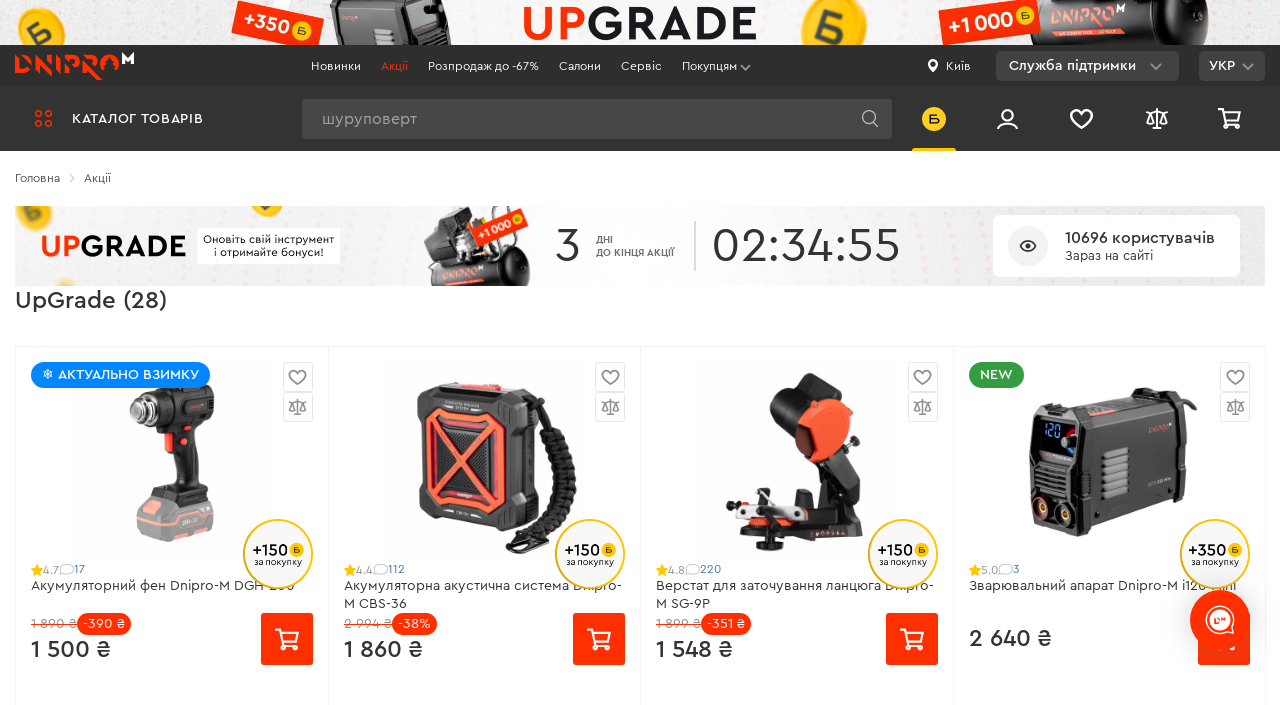

--- FILE ---
content_type: text/html; charset=UTF-8
request_url: https://dnipro-m.ua/sale/
body_size: 1061223
content:

<!DOCTYPE html>
<html dir="ltr" lang="uk" prefix="og: https://ogp.me/ns#">
<head>
    <meta charset="UTF-8"/>
    <link rel="dns-prefetch" href="https://www.googletagmanager.com">
    <link rel="dns-prefetch" href="https://statics.esputnik.com">
    <link rel="dns-prefetch" href="https://accounts.google.com">
    <link rel="preconnect" href="https://static.dnipro-m.ua">
    <script>
        window.dataLayer = window.dataLayer || [];
        window.dataLayer.push({
            'UID': ''
        });
    </script>
    <!-- Google Tag Manager -->
            <!-- Google Tag Manager -->
        <script>(function (w, d, s, l, i) {
                w[l] = w[l] || [];
                w[l].push({
                    'gtm.start':
                        new Date().getTime(), event: 'gtm.js'
                });
                var f = d.getElementsByTagName(s)[0],
                    j = d.createElement(s), dl = l != 'dataLayer' ? '&l=' + l : '';
                j.async = true;
                j.src =
                    'https://www.googletagmanager.com/gtm.js?id=' + i + dl;
                f.parentNode.insertBefore(j, f);
            })(window, document, 'script', 'dataLayer', 'GTM-WJDJ8C8');</script>
        <!-- End Google Tag Manager -->
        <!-- End Google Tag Manager -->

    <script>
        window.dataLayer = window.dataLayer || [];
        function gtag(){dataLayer.push(arguments);}
        gtag('js', new Date());

                gtag('config', 'GTM-WJDJ8C8');
        
        let routeName;

        switch ('shop/catalog/sale') {
            case 'shop/catalog/sale':
                routeName = 'SalePage';
                break;
            case 'shop/catalog/novelty':
                routeName = 'NewProductsPage';
                break;
            case 'shop/catalog/category':
                routeName = 'CategoryPage';
                break;
            case 'shop/catalog/product':
                routeName = 'ProductPage';
                break;
            case 'blog/post/index':
            case 'blog/post/category':
                routeName = 'NewsPage';
                break;
            case 'blog/post/post':
                routeName = 'ArticlePage';
                break;
            case 'cabinet/default/index':
            case 'cabinet/default/warranty':
            case 'cabinet/order/index':
            case 'cabinet/wishlist/index':
            case 'cabinet/wishlist':
            case 'cabinet/profile/edit':
                routeName = 'ProfilePage';
                break;
            case 'site/index':
                routeName = 'MainPage';
                break;
            default:
                routeName = 'InfoPage';
                break;
        }

        const sendData = (state) => {
            window.dataLayer = window.dataLayer || [];
            window.dataLayer.push({
                'UID': '',
                'PageType': routeName,
                'UserType': 'Client',
                'UserGeo': state
            });
        }

        if (navigator.permissions) {
            navigator.permissions.query({name: 'geolocation'}).then(function(result) {
                sendData(result.state === 'granted' ? 'true' : 'false');
            });
        } else {
            if (window.localStorage.getItem('userGeo')) {
                sendData('true');
            } else {
                sendData('false');
            }
        }
    </script>
    <!-- END Global site tag (gtag.js) - Google Ads: 796601565 -->
    <!-- <meta name="viewport" content="width=1200"/> -->
    <meta name="viewport" content="width=device-width, initial-scale=1, maximum-scale=1, user-scalable=no"/>
    <meta http-equiv="X-UA-Compatible" content="IE=edge"/>

    <meta property="og:title" content="ᐉ Акції та знижки — Dnipro-M ⚡ Ціни, відгуки, продаж">
    <meta property="og:type" content="website">
    <meta property="og:url" content="https://dnipro-m.ua/sale/">
            <meta property="og:image" content="https://dnipro-m.ua/img/new-brand-img.jpg">
    
    <meta name="theme-color" content="#141419">

    <meta name="csrf-param" content="_csrf-frontend">
<meta name="csrf-token" content="wdI5LsC38ExtiTTUlkEs7FTKdXNrSHQxRftDEKtZAvKQnVZCttCbFibaTezhEXyaB79DNwYbOnwzqHEj6B8xqA==">

    <title>ᐉ Акції та знижки — Dnipro-M ⚡ Ціни, відгуки, продаж</title>
    <link rel="stylesheet preload" as="style" href="/css/fonts.min.css?t=2" media="all">
    <link href="https://dnipro-m.ua/sale" rel="canonical"/>
    <link href="/img/favicons/logo-192-192.png" rel="shortcut icon" type="image/png" sizes="192x192" />
    <link href="/img/favicons/logo-180-180.png" rel="apple-touch-icon" type="image/png" sizes="180x180" />
    <link href="/img/favicons/logo-512-512.png" rel="icon" type="image/png" sizes="512x512" />
    <link href="/img/favicons/logo-32-32.png" rel="icon" type="image/png" sizes="32x32" />
    <link href="/img/favicons/logo-16-16.png" rel="icon" type="image/png" sizes="16x16" />
    <link href="/img/favicons/favicon.ico" rel="shortcut icon" />
    <link rel="manifest" href="/manifest.json">
    <meta name="sentry-trace" content="6b82341a006b417194797ed8a496f2bf-076eef13d8a24a54-0">
<meta name="description" content="🌟 Акційні ціни на інструменти та обладнання ✅ Інтернет-магазин Dnipro-M ⭐️ Купити будівельні інструменти зі знижкою ➤ Гарантія якості! ✅ Ціни та відгуки ⚡️ Швидка доставка в Київ, Львів, Одеса, Дніпро, Харків!">
<meta name="keywords" content="">
<meta property="og:description" content="🌟 Акційні ціни на інструменти та обладнання ✅ Інтернет-магазин Dnipro-M ⭐️ Купити будівельні інструменти зі знижкою ➤ Гарантія якості! ✅ Ціни та відгуки ⚡️ Швидка доставка в Київ, Львів, Одеса, Дніпро, Харків!">
<link href="/vue-dist/css/styles-critical.2d151bcb.css?v=1768903179" rel="stylesheet">
<link href="/vue-dist/css/styles.9b313cad.css?v=1768903179" rel="preload" media="screen" as="style" onload="this.onload=null;this.rel=&#039;stylesheet&#039;">
<link href="/vue-dist/css/app.2a6275c8.css?v=1768903179" rel="preload" media="screen" as="style" onload="this.onload=null;this.rel=&#039;stylesheet&#039;">
<link href="/vue-dist/css/chunk-vendors.3a29beb5.css?v=1768903179" rel="preload" media="screen" as="style" onload="this.onload=null;this.rel=&#039;stylesheet&#039;">
<script>var sentry = {"dsn":"https:\/\/b368bfa1ca5b4bf3abcbb1a590f26de3@sentry.dnipro-m.ua\/2","tracesSampleRate":0.005,"environment":"update","release":"app@3.42.1"};
var catalogTree = [{"label":{"ru":"Аккумуляторный инструмент","uk":"Акумуляторний інструмент","en":"Универсальный аккумуляторный инструмент"},"url":{"0":"\/shop\/catalog\/category","id":457},"full_url":"\/akkumulyatornyj-instrument\/","name":"Акумуляторний інструмент","icon":"https:\/\/static.dnipro-m.ua\/cache\/categories\/457\/menu_bg_457.svg","options":{"class":"catalog-nav__item catalog-nav__item--main"},"template":"\u003Cdiv class=\u0022catalog-nav__category\u0022\u003E\n                    \u003Cspan class=\u0022catalog-nav__icon\u0022\u003E\u003Cimg\n                            src=\u0022https:\/\/static.dnipro-m.ua\/cache\/categories\/457\/menu_bg_457.svg\u0022 \n                            loading=\u0022lazy\u0022 data-force-load=\u0022true\u0022\n                            alt=\u0022{label}\u0022\u003E\u003C\/span\u003E\u003Ca class=\u0022catalog-nav__link\u0022 href=\u0022{url}\u0022\u003E{label}\u003C\/a\u003E\u003C\/div\u003E","items":[{"label":{"ru":"Аккумуляторная линейка DM20","uk":"Акумуляторна лінійка DM20","en":""},"url":{"0":"\/shop\/catalog\/category","id":540},"full_url":"\/akkumulyatornyj-instrument\/akkumulyatornye-instrumenty-20-v\/","name":"Акумуляторна лінійка DM20","icon":"https:\/\/static.dnipro-m.ua\/cache\/categories\/540\/sub_540.png","options":{"class":"catalog-submenu__item"},"template":"\u003Ca href=\u0022{url}\u0022 class=\u0022catalog-submenu__link\u0022\u003E\n                        \u003Cdiv class=\u0022catalog-submenu__img-wrapper\u0022\u003E\n                            \u003Cimg src=\u0022https:\/\/static.dnipro-m.ua\/cache\/categories\/540\/sub_540.png\u0022 loading=\u0022lazy\u0022 data-force-load=\u0022true\u0022 alt=\u0022{label}\u0022 class=\u0022categories-submenu__thumb\u0022\u003E\n                        \u003C\/div\u003E\n                        \u003Cdiv class=\u0022catalog-submenu__label\u0022\u003E{label}\u003C\/div\u003E\n                    \u003C\/a\u003E","items":[]},{"label":{"ru":"Аккумуляторная линейка DM12","uk":"Акумуляторна лінійка DM12","en":""},"url":{"0":"\/shop\/catalog\/category","id":539},"full_url":"\/akkumulyatornyj-instrument\/akkumulyatornye-instrumenty-12-v\/","name":"Акумуляторна лінійка DM12","icon":"https:\/\/static.dnipro-m.ua\/cache\/categories\/539\/sub_539.png","options":{"class":"catalog-submenu__item"},"template":"\u003Ca href=\u0022{url}\u0022 class=\u0022catalog-submenu__link\u0022\u003E\n                        \u003Cdiv class=\u0022catalog-submenu__img-wrapper\u0022\u003E\n                            \u003Cimg src=\u0022https:\/\/static.dnipro-m.ua\/cache\/categories\/539\/sub_539.png\u0022 loading=\u0022lazy\u0022 data-force-load=\u0022true\u0022 alt=\u0022{label}\u0022 class=\u0022categories-submenu__thumb\u0022\u003E\n                        \u003C\/div\u003E\n                        \u003Cdiv class=\u0022catalog-submenu__label\u0022\u003E{label}\u003C\/div\u003E\n                    \u003C\/a\u003E","items":[]},{"label":{"ru":"Аккумуляторная линейка Type-C","uk":"Акумуляторна лінійка Type-C","en":""},"url":{"0":"\/shop\/catalog\/category","id":717},"full_url":"\/akkumulyatornyj-instrument\/akumulyatorna-linijka-type-c\/","name":"Акумуляторна лінійка Type-C","icon":"https:\/\/static.dnipro-m.ua\/cache\/categories\/717\/sub_717.png","options":{"class":"catalog-submenu__item"},"template":"\u003Ca href=\u0022{url}\u0022 class=\u0022catalog-submenu__link\u0022\u003E\n                        \u003Cdiv class=\u0022catalog-submenu__img-wrapper\u0022\u003E\n                            \u003Cimg src=\u0022https:\/\/static.dnipro-m.ua\/cache\/categories\/717\/sub_717.png\u0022 loading=\u0022lazy\u0022 data-force-load=\u0022true\u0022 alt=\u0022{label}\u0022 class=\u0022categories-submenu__thumb\u0022\u003E\n                        \u003C\/div\u003E\n                        \u003Cdiv class=\u0022catalog-submenu__label\u0022\u003E{label}\u003C\/div\u003E\n                    \u003C\/a\u003E","items":[]},{"label":{"ru":"Аккумуляторы и зарядки","uk":"Акумулятори і зарядки","en":"Кейсы"},"url":{"0":"\/shop\/catalog\/category","id":459},"full_url":"\/akkumulyatornyj-instrument\/akkumulyatory-i-zaryadki\/","name":"Акумулятори і зарядки","icon":"https:\/\/static.dnipro-m.ua\/cache\/categories\/459\/sub_459.png","options":{"class":"catalog-submenu__item"},"template":"\u003Ca href=\u0022{url}\u0022 class=\u0022catalog-submenu__link\u0022\u003E\n                        \u003Cdiv class=\u0022catalog-submenu__img-wrapper\u0022\u003E\n                            \u003Cimg src=\u0022https:\/\/static.dnipro-m.ua\/cache\/categories\/459\/sub_459.png\u0022 loading=\u0022lazy\u0022 data-force-load=\u0022true\u0022 alt=\u0022{label}\u0022 class=\u0022categories-submenu__thumb\u0022\u003E\n                        \u003C\/div\u003E\n                        \u003Cdiv class=\u0022catalog-submenu__label\u0022\u003E{label}\u003C\/div\u003E\n                    \u003C\/a\u003E","items":[]},{"label":{"ru":"Наборы аккумуляторного инструмента","uk":"Набори акумуляторного інструменту","en":""},"url":{"0":"\/shop\/catalog\/category","id":502},"full_url":"\/akkumulyatornyj-instrument\/nabory-akkumulyatornogo-instrumenta\/","name":"Набори акумуляторного інструменту","icon":"https:\/\/static.dnipro-m.ua\/cache\/categories\/502\/sub_502.png","options":{"class":"catalog-submenu__item"},"template":"\u003Ca href=\u0022{url}\u0022 class=\u0022catalog-submenu__link\u0022\u003E\n                        \u003Cdiv class=\u0022catalog-submenu__img-wrapper\u0022\u003E\n                            \u003Cimg src=\u0022https:\/\/static.dnipro-m.ua\/cache\/categories\/502\/sub_502.png\u0022 loading=\u0022lazy\u0022 data-force-load=\u0022true\u0022 alt=\u0022{label}\u0022 class=\u0022categories-submenu__thumb\u0022\u003E\n                        \u003C\/div\u003E\n                        \u003Cdiv class=\u0022catalog-submenu__label\u0022\u003E{label}\u003C\/div\u003E\n                    \u003C\/a\u003E","items":[]},{"label":{"ru":"Кейсы для аккумуляторного инструмента","uk":"Кейси для акумуляторного інструменту","en":"Кейсы"},"url":{"0":"\/shop\/catalog\/category","id":464},"full_url":"\/akkumulyatornyj-instrument\/kejsy-dlya-akkumulyatornogo-instrumenta\/","name":"Кейси для акумуляторного інструменту","icon":"https:\/\/static.dnipro-m.ua\/cache\/categories\/464\/sub_464.png","options":{"class":"catalog-submenu__item"},"template":"\u003Ca href=\u0022{url}\u0022 class=\u0022catalog-submenu__link\u0022\u003E\n                        \u003Cdiv class=\u0022catalog-submenu__img-wrapper\u0022\u003E\n                            \u003Cimg src=\u0022https:\/\/static.dnipro-m.ua\/cache\/categories\/464\/sub_464.png\u0022 loading=\u0022lazy\u0022 data-force-load=\u0022true\u0022 alt=\u0022{label}\u0022 class=\u0022categories-submenu__thumb\u0022\u003E\n                        \u003C\/div\u003E\n                        \u003Cdiv class=\u0022catalog-submenu__label\u0022\u003E{label}\u003C\/div\u003E\n                    \u003C\/a\u003E","items":[]},{"label":{"ru":"Аккумуляторные шуруповерты","uk":"Акумуляторні шуруповерти","en":"Аккумуляторный инструмент"},"url":{"0":"\/shop\/catalog\/category","id":458},"full_url":"\/akkumulyatornyj-instrument\/akkumulyatornye-shurupoverty\/","name":"Акумуляторні шуруповерти","icon":"https:\/\/static.dnipro-m.ua\/cache\/categories\/458\/sub_458.png","options":{"class":"catalog-submenu__item"},"template":"\u003Ca href=\u0022{url}\u0022 class=\u0022catalog-submenu__link\u0022\u003E\n                        \u003Cdiv class=\u0022catalog-submenu__img-wrapper\u0022\u003E\n                            \u003Cimg src=\u0022https:\/\/static.dnipro-m.ua\/cache\/categories\/458\/sub_458.png\u0022 loading=\u0022lazy\u0022 data-force-load=\u0022true\u0022 alt=\u0022{label}\u0022 class=\u0022categories-submenu__thumb\u0022\u003E\n                        \u003C\/div\u003E\n                        \u003Cdiv class=\u0022catalog-submenu__label\u0022\u003E{label}\u003C\/div\u003E\n                    \u003C\/a\u003E","items":[]}]},{"label":{"ru":"Электроинструмент","uk":"Електроінструмент","en":"Електроінструмент"},"url":{"0":"\/shop\/catalog\/category","id":322},"full_url":"\/elektroinstrument\/","name":"Електроінструмент","icon":"https:\/\/static.dnipro-m.ua\/cache\/categories\/322\/menu_bg_322.svg","options":{"class":"catalog-nav__item catalog-nav__item--main"},"template":"\u003Cdiv class=\u0022catalog-nav__category\u0022\u003E\n                    \u003Cspan class=\u0022catalog-nav__icon\u0022\u003E\u003Cimg\n                            src=\u0022https:\/\/static.dnipro-m.ua\/cache\/categories\/322\/menu_bg_322.svg\u0022 \n                            loading=\u0022lazy\u0022 data-force-load=\u0022true\u0022\n                            alt=\u0022{label}\u0022\u003E\u003C\/span\u003E\u003Ca class=\u0022catalog-nav__link\u0022 href=\u0022{url}\u0022\u003E{label}\u003C\/a\u003E\u003C\/div\u003E","items":[]},{"label":{"ru":"Садовая техника и инструменты","uk":"Садова техніка та інструменти","en":"Садово-парковая техника"},"url":{"0":"\/shop\/catalog\/category","id":393},"full_url":"\/elektroinstrument\/sadovo-parkovaya-tehnika\/","name":"Садова техніка та інструменти","icon":"https:\/\/static.dnipro-m.ua\/cache\/categories\/393\/menu_bg_393.svg","options":{"class":"catalog-nav__item catalog-nav__item--main"},"template":"\u003Cdiv class=\u0022catalog-nav__category\u0022\u003E\n                    \u003Cspan class=\u0022catalog-nav__icon\u0022\u003E\u003Cimg\n                            src=\u0022https:\/\/static.dnipro-m.ua\/cache\/categories\/393\/menu_bg_393.svg\u0022 \n                            loading=\u0022lazy\u0022 data-force-load=\u0022true\u0022\n                            alt=\u0022{label}\u0022\u003E\u003C\/span\u003E\u003Ca class=\u0022catalog-nav__link\u0022 href=\u0022{url}\u0022\u003E{label}\u003C\/a\u003E\u003C\/div\u003E","items":[]},{"label":{"ru":"Сварочное оборудование и аксессуары","uk":"Зварювальне обладнання та аксесуари","en":"Сварочное оборудование и аксессуары"},"url":{"0":"\/shop\/catalog\/category","id":384},"full_url":"\/svarochnoe-oborudovanie\/","name":"Зварювальне обладнання та аксесуари","icon":"https:\/\/static.dnipro-m.ua\/cache\/categories\/384\/menu_bg_384.svg","options":{"class":"catalog-nav__item catalog-nav__item--main"},"template":"\u003Cdiv class=\u0022catalog-nav__category\u0022\u003E\n                    \u003Cspan class=\u0022catalog-nav__icon\u0022\u003E\u003Cimg\n                            src=\u0022https:\/\/static.dnipro-m.ua\/cache\/categories\/384\/menu_bg_384.svg\u0022 \n                            loading=\u0022lazy\u0022 data-force-load=\u0022true\u0022\n                            alt=\u0022{label}\u0022\u003E\u003C\/span\u003E\u003Ca class=\u0022catalog-nav__link\u0022 href=\u0022{url}\u0022\u003E{label}\u003C\/a\u003E\u003C\/div\u003E","items":[{"label":{"ru":"Сварочные аппараты (инверторы)","uk":"Зварювальні апарати (інвертори)","en":"Сварочные аппараты САБ"},"url":{"0":"\/shop\/catalog\/category","id":390},"full_url":"\/svarochnoe-oborudovanie\/apparat-invertor-sab\/","name":"Зварювальні апарати (інвертори)","icon":"https:\/\/static.dnipro-m.ua\/cache\/categories\/390\/sub_390.png","options":{"class":"catalog-submenu__item"},"template":"\u003Ca href=\u0022{url}\u0022 class=\u0022catalog-submenu__link\u0022\u003E\n                        \u003Cdiv class=\u0022catalog-submenu__img-wrapper\u0022\u003E\n                            \u003Cimg src=\u0022https:\/\/static.dnipro-m.ua\/cache\/categories\/390\/sub_390.png\u0022 loading=\u0022lazy\u0022 data-force-load=\u0022true\u0022 alt=\u0022{label}\u0022 class=\u0022categories-submenu__thumb\u0022\u003E\n                        \u003C\/div\u003E\n                        \u003Cdiv class=\u0022catalog-submenu__label\u0022\u003E{label}\u003C\/div\u003E\n                    \u003C\/a\u003E","items":[]},{"label":{"ru":"Полуавтоматы сварочные","uk":"Напівавтомати зварювальні","en":"Сварочные полуавтоматы"},"url":{"0":"\/shop\/catalog\/category","id":387},"full_url":"\/svarochnoe-oborudovanie\/invertor-poluavtomat\/","name":"Напівавтомати зварювальні","icon":"https:\/\/static.dnipro-m.ua\/cache\/categories\/387\/sub_387.png","options":{"class":"catalog-submenu__item"},"template":"\u003Ca href=\u0022{url}\u0022 class=\u0022catalog-submenu__link\u0022\u003E\n                        \u003Cdiv class=\u0022catalog-submenu__img-wrapper\u0022\u003E\n                            \u003Cimg src=\u0022https:\/\/static.dnipro-m.ua\/cache\/categories\/387\/sub_387.png\u0022 loading=\u0022lazy\u0022 data-force-load=\u0022true\u0022 alt=\u0022{label}\u0022 class=\u0022categories-submenu__thumb\u0022\u003E\n                        \u003C\/div\u003E\n                        \u003Cdiv class=\u0022catalog-submenu__label\u0022\u003E{label}\u003C\/div\u003E\n                    \u003C\/a\u003E","items":[]},{"label":{"ru":"Плазморезы","uk":"Плазморізи","en":"Плазморезы"},"url":{"0":"\/shop\/catalog\/category","id":338},"full_url":"\/svarochnoe-oborudovanie\/plazmorezy\/","name":"Плазморізи","icon":"https:\/\/static.dnipro-m.ua\/cache\/categories\/338\/sub_338.png","options":{"class":"catalog-submenu__item"},"template":"\u003Ca href=\u0022{url}\u0022 class=\u0022catalog-submenu__link\u0022\u003E\n                        \u003Cdiv class=\u0022catalog-submenu__img-wrapper\u0022\u003E\n                            \u003Cimg src=\u0022https:\/\/static.dnipro-m.ua\/cache\/categories\/338\/sub_338.png\u0022 loading=\u0022lazy\u0022 data-force-load=\u0022true\u0022 alt=\u0022{label}\u0022 class=\u0022categories-submenu__thumb\u0022\u003E\n                        \u003C\/div\u003E\n                        \u003Cdiv class=\u0022catalog-submenu__label\u0022\u003E{label}\u003C\/div\u003E\n                    \u003C\/a\u003E","items":[]},{"label":{"ru":"Маски сварщика","uk":"Маски зварника","en":"Маски зварника"},"url":{"0":"\/shop\/catalog\/category","id":342},"full_url":"\/svarochnoe-oborudovanie\/maski-svarsika\/","name":"Маски зварника","icon":"https:\/\/static.dnipro-m.ua\/cache\/categories\/342\/sub_342.png","options":{"class":"catalog-submenu__item"},"template":"\u003Ca href=\u0022{url}\u0022 class=\u0022catalog-submenu__link\u0022\u003E\n                        \u003Cdiv class=\u0022catalog-submenu__img-wrapper\u0022\u003E\n                            \u003Cimg src=\u0022https:\/\/static.dnipro-m.ua\/cache\/categories\/342\/sub_342.png\u0022 loading=\u0022lazy\u0022 data-force-load=\u0022true\u0022 alt=\u0022{label}\u0022 class=\u0022categories-submenu__thumb\u0022\u003E\n                        \u003C\/div\u003E\n                        \u003Cdiv class=\u0022catalog-submenu__label\u0022\u003E{label}\u003C\/div\u003E\n                    \u003C\/a\u003E","items":[]},{"label":{"ru":"Одежда сварщика","uk":"Одяг зварювальника","en":"Одежда сварщика"},"url":{"0":"\/shop\/catalog\/category","id":505},"full_url":"\/svarochnoe-oborudovanie\/odezhda-svarshhika\/","name":"Одяг зварювальника","icon":"https:\/\/static.dnipro-m.ua\/cache\/categories\/505\/sub_505.png","options":{"class":"catalog-submenu__item"},"template":"\u003Ca href=\u0022{url}\u0022 class=\u0022catalog-submenu__link\u0022\u003E\n                        \u003Cdiv class=\u0022catalog-submenu__img-wrapper\u0022\u003E\n                            \u003Cimg src=\u0022https:\/\/static.dnipro-m.ua\/cache\/categories\/505\/sub_505.png\u0022 loading=\u0022lazy\u0022 data-force-load=\u0022true\u0022 alt=\u0022{label}\u0022 class=\u0022categories-submenu__thumb\u0022\u003E\n                        \u003C\/div\u003E\n                        \u003Cdiv class=\u0022catalog-submenu__label\u0022\u003E{label}\u003C\/div\u003E\n                    \u003C\/a\u003E","items":[]},{"label":{"ru":"Сварочные краги","uk":"Зварювальні краги","en":"Средства защиты"},"url":{"0":"\/shop\/catalog\/category","id":391},"full_url":"\/svarochnoe-oborudovanie\/svarochnye-kragi\/","name":"Зварювальні краги","icon":"https:\/\/static.dnipro-m.ua\/cache\/categories\/391\/sub_391.png","options":{"class":"catalog-submenu__item"},"template":"\u003Ca href=\u0022{url}\u0022 class=\u0022catalog-submenu__link\u0022\u003E\n                        \u003Cdiv class=\u0022catalog-submenu__img-wrapper\u0022\u003E\n                            \u003Cimg src=\u0022https:\/\/static.dnipro-m.ua\/cache\/categories\/391\/sub_391.png\u0022 loading=\u0022lazy\u0022 data-force-load=\u0022true\u0022 alt=\u0022{label}\u0022 class=\u0022categories-submenu__thumb\u0022\u003E\n                        \u003C\/div\u003E\n                        \u003Cdiv class=\u0022catalog-submenu__label\u0022\u003E{label}\u003C\/div\u003E\n                    \u003C\/a\u003E","items":[]},{"label":{"ru":"Сварочные электроды","uk":"Зварювальні електроди","en":"Електроди і проволока"},"url":{"0":"\/shop\/catalog\/category","id":348},"full_url":"\/svarochnoe-oborudovanie\/svarochnye-elektrody\/","name":"Зварювальні електроди","icon":"https:\/\/static.dnipro-m.ua\/cache\/categories\/348\/sub_348.png","options":{"class":"catalog-submenu__item"},"template":"\u003Ca href=\u0022{url}\u0022 class=\u0022catalog-submenu__link\u0022\u003E\n                        \u003Cdiv class=\u0022catalog-submenu__img-wrapper\u0022\u003E\n                            \u003Cimg src=\u0022https:\/\/static.dnipro-m.ua\/cache\/categories\/348\/sub_348.png\u0022 loading=\u0022lazy\u0022 data-force-load=\u0022true\u0022 alt=\u0022{label}\u0022 class=\u0022categories-submenu__thumb\u0022\u003E\n                        \u003C\/div\u003E\n                        \u003Cdiv class=\u0022catalog-submenu__label\u0022\u003E{label}\u003C\/div\u003E\n                    \u003C\/a\u003E","items":[]},{"label":{"ru":"Сварочная проволока","uk":"Зварювальний дріт","en":"Тримачі електродів"},"url":{"0":"\/shop\/catalog\/category","id":339},"full_url":"\/svarochnoe-oborudovanie\/svarochnaya-provoloka\/","name":"Зварювальний дріт","icon":"https:\/\/static.dnipro-m.ua\/cache\/categories\/339\/sub_339.png","options":{"class":"catalog-submenu__item"},"template":"\u003Ca href=\u0022{url}\u0022 class=\u0022catalog-submenu__link\u0022\u003E\n                        \u003Cdiv class=\u0022catalog-submenu__img-wrapper\u0022\u003E\n                            \u003Cimg src=\u0022https:\/\/static.dnipro-m.ua\/cache\/categories\/339\/sub_339.png\u0022 loading=\u0022lazy\u0022 data-force-load=\u0022true\u0022 alt=\u0022{label}\u0022 class=\u0022categories-submenu__thumb\u0022\u003E\n                        \u003C\/div\u003E\n                        \u003Cdiv class=\u0022catalog-submenu__label\u0022\u003E{label}\u003C\/div\u003E\n                    \u003C\/a\u003E","items":[]},{"label":{"ru":"Держатели и кабели","uk":"Тримачі і кабелі","en":"Держатели массы"},"url":{"0":"\/shop\/catalog\/category","id":392},"full_url":"\/svarochnoe-oborudovanie\/derzhateli-i-kabeli\/","name":"Тримачі і кабелі","icon":"https:\/\/static.dnipro-m.ua\/cache\/categories\/392\/sub_392.png","options":{"class":"catalog-submenu__item"},"template":"\u003Ca href=\u0022{url}\u0022 class=\u0022catalog-submenu__link\u0022\u003E\n                        \u003Cdiv class=\u0022catalog-submenu__img-wrapper\u0022\u003E\n                            \u003Cimg src=\u0022https:\/\/static.dnipro-m.ua\/cache\/categories\/392\/sub_392.png\u0022 loading=\u0022lazy\u0022 data-force-load=\u0022true\u0022 alt=\u0022{label}\u0022 class=\u0022categories-submenu__thumb\u0022\u003E\n                        \u003C\/div\u003E\n                        \u003Cdiv class=\u0022catalog-submenu__label\u0022\u003E{label}\u003C\/div\u003E\n                    \u003C\/a\u003E","items":[]},{"label":{"ru":"Сварочные магниты","uk":"Зварювальні магніти","en":"Зварювальні магніти"},"url":{"0":"\/shop\/catalog\/category","id":340},"full_url":"\/svarochnoe-oborudovanie\/magnitnye-ugolniki\/","name":"Зварювальні магніти","icon":"https:\/\/static.dnipro-m.ua\/cache\/categories\/340\/sub_340.png","options":{"class":"catalog-submenu__item"},"template":"\u003Ca href=\u0022{url}\u0022 class=\u0022catalog-submenu__link\u0022\u003E\n                        \u003Cdiv class=\u0022catalog-submenu__img-wrapper\u0022\u003E\n                            \u003Cimg src=\u0022https:\/\/static.dnipro-m.ua\/cache\/categories\/340\/sub_340.png\u0022 loading=\u0022lazy\u0022 data-force-load=\u0022true\u0022 alt=\u0022{label}\u0022 class=\u0022categories-submenu__thumb\u0022\u003E\n                        \u003C\/div\u003E\n                        \u003Cdiv class=\u0022catalog-submenu__label\u0022\u003E{label}\u003C\/div\u003E\n                    \u003C\/a\u003E","items":[]},{"label":{"ru":"Кейсы для сварочного оборудования","uk":"Кейси для зварювального обладнання","en":"Кейсы для сварочного оборудования"},"url":{"0":"\/shop\/catalog\/category","id":494},"full_url":"\/svarochnoe-oborudovanie\/kejsy-dlya-svarochnogo-oborudovaniya\/","name":"Кейси для зварювального обладнання","icon":"https:\/\/static.dnipro-m.ua\/cache\/categories\/494\/sub_494.png","options":{"class":"catalog-submenu__item"},"template":"\u003Ca href=\u0022{url}\u0022 class=\u0022catalog-submenu__link\u0022\u003E\n                        \u003Cdiv class=\u0022catalog-submenu__img-wrapper\u0022\u003E\n                            \u003Cimg src=\u0022https:\/\/static.dnipro-m.ua\/cache\/categories\/494\/sub_494.png\u0022 loading=\u0022lazy\u0022 data-force-load=\u0022true\u0022 alt=\u0022{label}\u0022 class=\u0022categories-submenu__thumb\u0022\u003E\n                        \u003C\/div\u003E\n                        \u003Cdiv class=\u0022catalog-submenu__label\u0022\u003E{label}\u003C\/div\u003E\n                    \u003C\/a\u003E","items":[]},{"label":{"ru":"Аксессуары для сварочного оборудования","uk":"Аксесуари для зварювального обладнання","en":"Горелки для полуавтомата"},"url":{"0":"\/shop\/catalog\/category","id":421},"full_url":"\/svarochnoe-oborudovanie\/aksessuary-dlya-svarochnogo-oborudovaniya\/","name":"Аксесуари для зварювального обладнання","icon":"https:\/\/static.dnipro-m.ua\/cache\/categories\/421\/sub_421.png","options":{"class":"catalog-submenu__item"},"template":"\u003Ca href=\u0022{url}\u0022 class=\u0022catalog-submenu__link\u0022\u003E\n                        \u003Cdiv class=\u0022catalog-submenu__img-wrapper\u0022\u003E\n                            \u003Cimg src=\u0022https:\/\/static.dnipro-m.ua\/cache\/categories\/421\/sub_421.png\u0022 loading=\u0022lazy\u0022 data-force-load=\u0022true\u0022 alt=\u0022{label}\u0022 class=\u0022categories-submenu__thumb\u0022\u003E\n                        \u003C\/div\u003E\n                        \u003Cdiv class=\u0022catalog-submenu__label\u0022\u003E{label}\u003C\/div\u003E\n                    \u003C\/a\u003E","items":[]},{"label":{"ru":"Сварочные горелки","uk":"Зварювальні пальники","en":"Сварочные горелки"},"url":{"0":"\/shop\/catalog\/category","id":568},"full_url":"\/svarochnoe-oborudovanie\/svarochnye-gorelki\/","name":"Зварювальні пальники","icon":"https:\/\/static.dnipro-m.ua\/cache\/categories\/568\/sub_568.png","options":{"class":"catalog-submenu__item"},"template":"\u003Ca href=\u0022{url}\u0022 class=\u0022catalog-submenu__link\u0022\u003E\n                        \u003Cdiv class=\u0022catalog-submenu__img-wrapper\u0022\u003E\n                            \u003Cimg src=\u0022https:\/\/static.dnipro-m.ua\/cache\/categories\/568\/sub_568.png\u0022 loading=\u0022lazy\u0022 data-force-load=\u0022true\u0022 alt=\u0022{label}\u0022 class=\u0022categories-submenu__thumb\u0022\u003E\n                        \u003C\/div\u003E\n                        \u003Cdiv class=\u0022catalog-submenu__label\u0022\u003E{label}\u003C\/div\u003E\n                    \u003C\/a\u003E","items":[]}]},{"label":{"ru":"Станки по дереву и металлу","uk":"Верстати по дереву та металу","en":"Станки по дереву"},"url":{"0":"\/shop\/catalog\/category","id":538},"full_url":"\/verstati-po-derevu-ta-metalu\/","name":"Верстати по дереву та металу","icon":"https:\/\/static.dnipro-m.ua\/cache\/categories\/538\/menu_bg_538.svg","options":{"class":"catalog-nav__item catalog-nav__item--main"},"template":"\u003Cdiv class=\u0022catalog-nav__category\u0022\u003E\n                    \u003Cspan class=\u0022catalog-nav__icon\u0022\u003E\u003Cimg\n                            src=\u0022https:\/\/static.dnipro-m.ua\/cache\/categories\/538\/menu_bg_538.svg\u0022 \n                            loading=\u0022lazy\u0022 data-force-load=\u0022true\u0022\n                            alt=\u0022{label}\u0022\u003E\u003C\/span\u003E\u003Ca class=\u0022catalog-nav__link\u0022 href=\u0022{url}\u0022\u003E{label}\u003C\/a\u003E\u003C\/div\u003E","items":[{"label":{"ru":"Торцовочные пилы","uk":"Торцювальні пили","en":"Торцовочная пила"},"url":{"0":"\/shop\/catalog\/category","id":454},"full_url":"\/verstati-po-derevu-ta-metalu\/torczovochnye-pily\/","name":"Торцювальні пили","icon":"https:\/\/static.dnipro-m.ua\/cache\/categories\/454\/sub_454.png","options":{"class":"catalog-submenu__item"},"template":"\u003Ca href=\u0022{url}\u0022 class=\u0022catalog-submenu__link\u0022\u003E\n                        \u003Cdiv class=\u0022catalog-submenu__img-wrapper\u0022\u003E\n                            \u003Cimg src=\u0022https:\/\/static.dnipro-m.ua\/cache\/categories\/454\/sub_454.png\u0022 loading=\u0022lazy\u0022 data-force-load=\u0022true\u0022 alt=\u0022{label}\u0022 class=\u0022categories-submenu__thumb\u0022\u003E\n                        \u003C\/div\u003E\n                        \u003Cdiv class=\u0022catalog-submenu__label\u0022\u003E{label}\u003C\/div\u003E\n                    \u003C\/a\u003E","items":[]},{"label":{"ru":"Распиловочныe столы","uk":"Розпилювальні столи","en":"Распилочные станки"},"url":{"0":"\/shop\/catalog\/category","id":471},"full_url":"\/verstati-po-derevu-ta-metalu\/raspilovochnye-stoly\/","name":"Розпилювальні столи","icon":"https:\/\/static.dnipro-m.ua\/cache\/categories\/471\/sub_471.png","options":{"class":"catalog-submenu__item"},"template":"\u003Ca href=\u0022{url}\u0022 class=\u0022catalog-submenu__link\u0022\u003E\n                        \u003Cdiv class=\u0022catalog-submenu__img-wrapper\u0022\u003E\n                            \u003Cimg src=\u0022https:\/\/static.dnipro-m.ua\/cache\/categories\/471\/sub_471.png\u0022 loading=\u0022lazy\u0022 data-force-load=\u0022true\u0022 alt=\u0022{label}\u0022 class=\u0022categories-submenu__thumb\u0022\u003E\n                        \u003C\/div\u003E\n                        \u003Cdiv class=\u0022catalog-submenu__label\u0022\u003E{label}\u003C\/div\u003E\n                    \u003C\/a\u003E","items":[]},{"label":{"ru":"Рейсмусы","uk":"Рейсмуси","en":"Рейсмусы"},"url":{"0":"\/shop\/catalog\/category","id":470},"full_url":"\/verstati-po-derevu-ta-metalu\/rejsmusy\/","name":"Рейсмуси","icon":"https:\/\/static.dnipro-m.ua\/cache\/categories\/470\/sub_470.png","options":{"class":"catalog-submenu__item"},"template":"\u003Ca href=\u0022{url}\u0022 class=\u0022catalog-submenu__link\u0022\u003E\n                        \u003Cdiv class=\u0022catalog-submenu__img-wrapper\u0022\u003E\n                            \u003Cimg src=\u0022https:\/\/static.dnipro-m.ua\/cache\/categories\/470\/sub_470.png\u0022 loading=\u0022lazy\u0022 data-force-load=\u0022true\u0022 alt=\u0022{label}\u0022 class=\u0022categories-submenu__thumb\u0022\u003E\n                        \u003C\/div\u003E\n                        \u003Cdiv class=\u0022catalog-submenu__label\u0022\u003E{label}\u003C\/div\u003E\n                    \u003C\/a\u003E","items":[]},{"label":{"ru":"Станки для заточки цепей","uk":"Верстати для заточування ланцюгів","en":"Заточувальні станки"},"url":{"0":"\/shop\/catalog\/category","id":331},"full_url":"\/verstati-po-derevu-ta-metalu\/zatocnye-stanki\/","name":"Верстати для заточування ланцюгів","icon":"https:\/\/static.dnipro-m.ua\/cache\/categories\/331\/sub_331.png","options":{"class":"catalog-submenu__item"},"template":"\u003Ca href=\u0022{url}\u0022 class=\u0022catalog-submenu__link\u0022\u003E\n                        \u003Cdiv class=\u0022catalog-submenu__img-wrapper\u0022\u003E\n                            \u003Cimg src=\u0022https:\/\/static.dnipro-m.ua\/cache\/categories\/331\/sub_331.png\u0022 loading=\u0022lazy\u0022 data-force-load=\u0022true\u0022 alt=\u0022{label}\u0022 class=\u0022categories-submenu__thumb\u0022\u003E\n                        \u003C\/div\u003E\n                        \u003Cdiv class=\u0022catalog-submenu__label\u0022\u003E{label}\u003C\/div\u003E\n                    \u003C\/a\u003E","items":[]},{"label":{"ru":"Точильные станки","uk":"Точильні верстати","en":"Деревообрабатывающий станок"},"url":{"0":"\/shop\/catalog\/category","id":469},"full_url":"\/verstati-po-derevu-ta-metalu\/tochilnye-stanki\/","name":"Точильні верстати","icon":"https:\/\/static.dnipro-m.ua\/cache\/categories\/469\/sub_469.png","options":{"class":"catalog-submenu__item"},"template":"\u003Ca href=\u0022{url}\u0022 class=\u0022catalog-submenu__link\u0022\u003E\n                        \u003Cdiv class=\u0022catalog-submenu__img-wrapper\u0022\u003E\n                            \u003Cimg src=\u0022https:\/\/static.dnipro-m.ua\/cache\/categories\/469\/sub_469.png\u0022 loading=\u0022lazy\u0022 data-force-load=\u0022true\u0022 alt=\u0022{label}\u0022 class=\u0022categories-submenu__thumb\u0022\u003E\n                        \u003C\/div\u003E\n                        \u003Cdiv class=\u0022catalog-submenu__label\u0022\u003E{label}\u003C\/div\u003E\n                    \u003C\/a\u003E","items":[]},{"label":{"ru":"Монтажные пилы","uk":"Монтажні пили","en":"Монтажные пилы"},"url":{"0":"\/shop\/catalog\/category","id":473},"full_url":"\/verstati-po-derevu-ta-metalu\/montazhnye-pily\/","name":"Монтажні пили","icon":"https:\/\/static.dnipro-m.ua\/cache\/categories\/473\/sub_473.png","options":{"class":"catalog-submenu__item"},"template":"\u003Ca href=\u0022{url}\u0022 class=\u0022catalog-submenu__link\u0022\u003E\n                        \u003Cdiv class=\u0022catalog-submenu__img-wrapper\u0022\u003E\n                            \u003Cimg src=\u0022https:\/\/static.dnipro-m.ua\/cache\/categories\/473\/sub_473.png\u0022 loading=\u0022lazy\u0022 data-force-load=\u0022true\u0022 alt=\u0022{label}\u0022 class=\u0022categories-submenu__thumb\u0022\u003E\n                        \u003C\/div\u003E\n                        \u003Cdiv class=\u0022catalog-submenu__label\u0022\u003E{label}\u003C\/div\u003E\n                    \u003C\/a\u003E","items":[]},{"label":{"ru":"Токарные станки","uk":"Токарні верстати","en":"Токарные станки"},"url":{"0":"\/shop\/catalog\/category","id":468},"full_url":"\/verstati-po-derevu-ta-metalu\/tokarnye-stanki\/","name":"Токарні верстати","icon":"https:\/\/static.dnipro-m.ua\/cache\/categories\/468\/sub_468.png","options":{"class":"catalog-submenu__item"},"template":"\u003Ca href=\u0022{url}\u0022 class=\u0022catalog-submenu__link\u0022\u003E\n                        \u003Cdiv class=\u0022catalog-submenu__img-wrapper\u0022\u003E\n                            \u003Cimg src=\u0022https:\/\/static.dnipro-m.ua\/cache\/categories\/468\/sub_468.png\u0022 loading=\u0022lazy\u0022 data-force-load=\u0022true\u0022 alt=\u0022{label}\u0022 class=\u0022categories-submenu__thumb\u0022\u003E\n                        \u003C\/div\u003E\n                        \u003Cdiv class=\u0022catalog-submenu__label\u0022\u003E{label}\u003C\/div\u003E\n                    \u003C\/a\u003E","items":[]},{"label":{"ru":"Стойки для электроинструмента","uk":"Стійки для електроінструменту","en":"Стойки для электроинструмента"},"url":{"0":"\/shop\/catalog\/category","id":408},"full_url":"\/verstati-po-derevu-ta-metalu\/stojki-dlya-elektroinstrumenta\/","name":"Стійки для електроінструменту","icon":"https:\/\/static.dnipro-m.ua\/cache\/categories\/408\/sub_408.png","options":{"class":"catalog-submenu__item"},"template":"\u003Ca href=\u0022{url}\u0022 class=\u0022catalog-submenu__link\u0022\u003E\n                        \u003Cdiv class=\u0022catalog-submenu__img-wrapper\u0022\u003E\n                            \u003Cimg src=\u0022https:\/\/static.dnipro-m.ua\/cache\/categories\/408\/sub_408.png\u0022 loading=\u0022lazy\u0022 data-force-load=\u0022true\u0022 alt=\u0022{label}\u0022 class=\u0022categories-submenu__thumb\u0022\u003E\n                        \u003C\/div\u003E\n                        \u003Cdiv class=\u0022catalog-submenu__label\u0022\u003E{label}\u003C\/div\u003E\n                    \u003C\/a\u003E","items":[]}]},{"label":{"ru":"Компрессоры и пневмоинструменты","uk":"Компресори і пневмоінструменти","en":"Компрессоры и аксессуары"},"url":{"0":"\/shop\/catalog\/category","id":428},"full_url":"\/kompressory-i-aksessuary\/","name":"Компресори і пневмоінструменти","icon":"https:\/\/static.dnipro-m.ua\/cache\/categories\/428\/menu_bg_428.svg","options":{"class":"catalog-nav__item catalog-nav__item--main"},"template":"\u003Cdiv class=\u0022catalog-nav__category\u0022\u003E\n                    \u003Cspan class=\u0022catalog-nav__icon\u0022\u003E\u003Cimg\n                            src=\u0022https:\/\/static.dnipro-m.ua\/cache\/categories\/428\/menu_bg_428.svg\u0022 \n                            loading=\u0022lazy\u0022 data-force-load=\u0022true\u0022\n                            alt=\u0022{label}\u0022\u003E\u003C\/span\u003E\u003Ca class=\u0022catalog-nav__link\u0022 href=\u0022{url}\u0022\u003E{label}\u003C\/a\u003E\u003C\/div\u003E","items":[{"label":{"ru":"Воздушные компрессоры","uk":"Повітряні компресори","en":"Повітряні компресори"},"url":{"0":"\/shop\/catalog\/category","id":343},"full_url":"\/kompressory-i-aksessuary\/vozdusnye-kompressory\/","name":"Повітряні компресори","icon":"https:\/\/static.dnipro-m.ua\/cache\/categories\/343\/sub_343.png","options":{"class":"catalog-submenu__item"},"template":"\u003Ca href=\u0022{url}\u0022 class=\u0022catalog-submenu__link\u0022\u003E\n                        \u003Cdiv class=\u0022catalog-submenu__img-wrapper\u0022\u003E\n                            \u003Cimg src=\u0022https:\/\/static.dnipro-m.ua\/cache\/categories\/343\/sub_343.png\u0022 loading=\u0022lazy\u0022 data-force-load=\u0022true\u0022 alt=\u0022{label}\u0022 class=\u0022categories-submenu__thumb\u0022\u003E\n                        \u003C\/div\u003E\n                        \u003Cdiv class=\u0022catalog-submenu__label\u0022\u003E{label}\u003C\/div\u003E\n                    \u003C\/a\u003E","items":[]},{"label":{"ru":"Гайковерты пневматические","uk":"Гайковерти пневматичні","en":"Гайковерты пневматические"},"url":{"0":"\/shop\/catalog\/category","id":511},"full_url":"\/kompressory-i-aksessuary\/gajkoverty-pnevmaticheskie\/","name":"Гайковерти пневматичні","icon":"https:\/\/static.dnipro-m.ua\/cache\/categories\/511\/sub_511.png","options":{"class":"catalog-submenu__item"},"template":"\u003Ca href=\u0022{url}\u0022 class=\u0022catalog-submenu__link\u0022\u003E\n                        \u003Cdiv class=\u0022catalog-submenu__img-wrapper\u0022\u003E\n                            \u003Cimg src=\u0022https:\/\/static.dnipro-m.ua\/cache\/categories\/511\/sub_511.png\u0022 loading=\u0022lazy\u0022 data-force-load=\u0022true\u0022 alt=\u0022{label}\u0022 class=\u0022categories-submenu__thumb\u0022\u003E\n                        \u003C\/div\u003E\n                        \u003Cdiv class=\u0022catalog-submenu__label\u0022\u003E{label}\u003C\/div\u003E\n                    \u003C\/a\u003E","items":[]},{"label":{"ru":"Шлифмашины пневматические","uk":"Шліфмашини пневматичні","en":"Шлифмашины пневматические"},"url":{"0":"\/shop\/catalog\/category","id":510},"full_url":"\/kompressory-i-aksessuary\/shlifmashini-pnevmatichni\/","name":"Шліфмашини пневматичні","icon":"https:\/\/static.dnipro-m.ua\/cache\/categories\/510\/sub_510.png","options":{"class":"catalog-submenu__item"},"template":"\u003Ca href=\u0022{url}\u0022 class=\u0022catalog-submenu__link\u0022\u003E\n                        \u003Cdiv class=\u0022catalog-submenu__img-wrapper\u0022\u003E\n                            \u003Cimg src=\u0022https:\/\/static.dnipro-m.ua\/cache\/categories\/510\/sub_510.png\u0022 loading=\u0022lazy\u0022 data-force-load=\u0022true\u0022 alt=\u0022{label}\u0022 class=\u0022categories-submenu__thumb\u0022\u003E\n                        \u003C\/div\u003E\n                        \u003Cdiv class=\u0022catalog-submenu__label\u0022\u003E{label}\u003C\/div\u003E\n                    \u003C\/a\u003E","items":[]},{"label":{"ru":"Трещотки пневматические","uk":"Тріскачки пневматичні","en":"Трещотки пневматические"},"url":{"0":"\/shop\/catalog\/category","id":508},"full_url":"\/kompressory-i-aksessuary\/treshhotki-pnevmaticheskie\/","name":"Тріскачки пневматичні","icon":"https:\/\/static.dnipro-m.ua\/cache\/categories\/508\/sub_508.png","options":{"class":"catalog-submenu__item"},"template":"\u003Ca href=\u0022{url}\u0022 class=\u0022catalog-submenu__link\u0022\u003E\n                        \u003Cdiv class=\u0022catalog-submenu__img-wrapper\u0022\u003E\n                            \u003Cimg src=\u0022https:\/\/static.dnipro-m.ua\/cache\/categories\/508\/sub_508.png\u0022 loading=\u0022lazy\u0022 data-force-load=\u0022true\u0022 alt=\u0022{label}\u0022 class=\u0022categories-submenu__thumb\u0022\u003E\n                        \u003C\/div\u003E\n                        \u003Cdiv class=\u0022catalog-submenu__label\u0022\u003E{label}\u003C\/div\u003E\n                    \u003C\/a\u003E","items":[]},{"label":{"ru":"Степлеры пневматические","uk":"Степлери пневматичні","en":"Пневматические степлеры"},"url":{"0":"\/shop\/catalog\/category","id":563},"full_url":"\/kompressory-i-aksessuary\/pnevmaticeskie-steplery\/","name":"Степлери пневматичні","icon":"https:\/\/static.dnipro-m.ua\/cache\/categories\/563\/sub_563.png","options":{"class":"catalog-submenu__item"},"template":"\u003Ca href=\u0022{url}\u0022 class=\u0022catalog-submenu__link\u0022\u003E\n                        \u003Cdiv class=\u0022catalog-submenu__img-wrapper\u0022\u003E\n                            \u003Cimg src=\u0022https:\/\/static.dnipro-m.ua\/cache\/categories\/563\/sub_563.png\u0022 loading=\u0022lazy\u0022 data-force-load=\u0022true\u0022 alt=\u0022{label}\u0022 class=\u0022categories-submenu__thumb\u0022\u003E\n                        \u003C\/div\u003E\n                        \u003Cdiv class=\u0022catalog-submenu__label\u0022\u003E{label}\u003C\/div\u003E\n                    \u003C\/a\u003E","items":[]},{"label":{"ru":"Краскопульты и пистолеты","uk":"Фарбопульти та пістолети","en":"Аксесуари до компресорів"},"url":{"0":"\/shop\/catalog\/category","id":344},"full_url":"\/kompressory-i-aksessuary\/aksessuary-k-kompressoram\/","name":"Фарбопульти та пістолети","icon":"https:\/\/static.dnipro-m.ua\/cache\/categories\/344\/sub_344.png","options":{"class":"catalog-submenu__item"},"template":"\u003Ca href=\u0022{url}\u0022 class=\u0022catalog-submenu__link\u0022\u003E\n                        \u003Cdiv class=\u0022catalog-submenu__img-wrapper\u0022\u003E\n                            \u003Cimg src=\u0022https:\/\/static.dnipro-m.ua\/cache\/categories\/344\/sub_344.png\u0022 loading=\u0022lazy\u0022 data-force-load=\u0022true\u0022 alt=\u0022{label}\u0022 class=\u0022categories-submenu__thumb\u0022\u003E\n                        \u003C\/div\u003E\n                        \u003Cdiv class=\u0022catalog-submenu__label\u0022\u003E{label}\u003C\/div\u003E\n                    \u003C\/a\u003E","items":[]},{"label":{"ru":"Шланги для компрессоров","uk":"Шланги для компресорів","en":"Шланги для компрессоров"},"url":{"0":"\/shop\/catalog\/category","id":430},"full_url":"\/kompressory-i-aksessuary\/shlangi-dlya-kompressorov\/","name":"Шланги для компресорів","icon":"https:\/\/static.dnipro-m.ua\/cache\/categories\/430\/sub_430.png","options":{"class":"catalog-submenu__item"},"template":"\u003Ca href=\u0022{url}\u0022 class=\u0022catalog-submenu__link\u0022\u003E\n                        \u003Cdiv class=\u0022catalog-submenu__img-wrapper\u0022\u003E\n                            \u003Cimg src=\u0022https:\/\/static.dnipro-m.ua\/cache\/categories\/430\/sub_430.png\u0022 loading=\u0022lazy\u0022 data-force-load=\u0022true\u0022 alt=\u0022{label}\u0022 class=\u0022categories-submenu__thumb\u0022\u003E\n                        \u003C\/div\u003E\n                        \u003Cdiv class=\u0022catalog-submenu__label\u0022\u003E{label}\u003C\/div\u003E\n                    \u003C\/a\u003E","items":[]},{"label":{"ru":"Устройства подготовки и очистки воздуха","uk":"Пристрої підготовки та очищення повітря","en":"Устройства подготовки и очистки воздуха"},"url":{"0":"\/shop\/catalog\/category","id":530},"full_url":"\/kompressory-i-aksessuary\/ustrojstva-podgotovki-i-ochistki-vozdukha\/","name":"Пристрої підготовки та очищення повітря","icon":"https:\/\/static.dnipro-m.ua\/cache\/categories\/530\/sub_530.png","options":{"class":"catalog-submenu__item"},"template":"\u003Ca href=\u0022{url}\u0022 class=\u0022catalog-submenu__link\u0022\u003E\n                        \u003Cdiv class=\u0022catalog-submenu__img-wrapper\u0022\u003E\n                            \u003Cimg src=\u0022https:\/\/static.dnipro-m.ua\/cache\/categories\/530\/sub_530.png\u0022 loading=\u0022lazy\u0022 data-force-load=\u0022true\u0022 alt=\u0022{label}\u0022 class=\u0022categories-submenu__thumb\u0022\u003E\n                        \u003C\/div\u003E\n                        \u003Cdiv class=\u0022catalog-submenu__label\u0022\u003E{label}\u003C\/div\u003E\n                    \u003C\/a\u003E","items":[]},{"label":{"ru":"Масла для компрессоров","uk":"Оливи для компресорів","en":"Расходники для компрессоров"},"url":{"0":"\/shop\/catalog\/category","id":547},"full_url":"\/kompressory-i-aksessuary\/olivi-dlya-kompresoriv\/","name":"Оливи для компресорів","icon":"https:\/\/static.dnipro-m.ua\/cache\/categories\/547\/sub_547.png","options":{"class":"catalog-submenu__item"},"template":"\u003Ca href=\u0022{url}\u0022 class=\u0022catalog-submenu__link\u0022\u003E\n                        \u003Cdiv class=\u0022catalog-submenu__img-wrapper\u0022\u003E\n                            \u003Cimg src=\u0022https:\/\/static.dnipro-m.ua\/cache\/categories\/547\/sub_547.png\u0022 loading=\u0022lazy\u0022 data-force-load=\u0022true\u0022 alt=\u0022{label}\u0022 class=\u0022categories-submenu__thumb\u0022\u003E\n                        \u003C\/div\u003E\n                        \u003Cdiv class=\u0022catalog-submenu__label\u0022\u003E{label}\u003C\/div\u003E\n                    \u003C\/a\u003E","items":[]}]},{"label":{"ru":"Автомобильные товары","uk":"Автомобільні товари","en":""},"url":{"0":"\/shop\/catalog\/category","id":635},"full_url":"\/avtomobilni-tovari\/","name":"Автомобільні товари","icon":"https:\/\/static.dnipro-m.ua\/cache\/categories\/635\/menu_bg_635.svg","options":{"class":"catalog-nav__item catalog-nav__item--main"},"template":"\u003Cdiv class=\u0022catalog-nav__category\u0022\u003E\n                    \u003Cspan class=\u0022catalog-nav__icon\u0022\u003E\u003Cimg\n                            src=\u0022https:\/\/static.dnipro-m.ua\/cache\/categories\/635\/menu_bg_635.svg\u0022 \n                            loading=\u0022lazy\u0022 data-force-load=\u0022true\u0022\n                            alt=\u0022{label}\u0022\u003E\u003C\/span\u003E\u003Ca class=\u0022catalog-nav__link\u0022 href=\u0022{url}\u0022\u003E{label}\u003C\/a\u003E\u003C\/div\u003E","items":[]},{"label":{"ru":"Прочее оборудование и устройства","uk":"Інше обладнання та пристрої","en":"Обладнання"},"url":{"0":"\/shop\/catalog\/category","id":323},"full_url":"\/oborudovanie\/","name":"Інше обладнання та пристрої","icon":"https:\/\/static.dnipro-m.ua\/cache\/categories\/323\/menu_bg_323.svg","options":{"class":"catalog-nav__item catalog-nav__item--main"},"template":"\u003Cdiv class=\u0022catalog-nav__category\u0022\u003E\n                    \u003Cspan class=\u0022catalog-nav__icon\u0022\u003E\u003Cimg\n                            src=\u0022https:\/\/static.dnipro-m.ua\/cache\/categories\/323\/menu_bg_323.svg\u0022 \n                            loading=\u0022lazy\u0022 data-force-load=\u0022true\u0022\n                            alt=\u0022{label}\u0022\u003E\u003C\/span\u003E\u003Ca class=\u0022catalog-nav__link\u0022 href=\u0022{url}\u0022\u003E{label}\u003C\/a\u003E\u003C\/div\u003E","items":[{"label":{"ru":"Зарядные станции","uk":"Зарядні станції","en":""},"url":{"0":"\/shop\/catalog\/category","id":672},"full_url":"\/oborudovanie\/zaryadni-stanciyi\/","name":"Зарядні станції","icon":"https:\/\/static.dnipro-m.ua\/cache\/categories\/672\/sub_672.png","options":{"class":"catalog-submenu__item"},"template":"\u003Ca href=\u0022{url}\u0022 class=\u0022catalog-submenu__link\u0022\u003E\n                        \u003Cdiv class=\u0022catalog-submenu__img-wrapper\u0022\u003E\n                            \u003Cimg src=\u0022https:\/\/static.dnipro-m.ua\/cache\/categories\/672\/sub_672.png\u0022 loading=\u0022lazy\u0022 data-force-load=\u0022true\u0022 alt=\u0022{label}\u0022 class=\u0022categories-submenu__thumb\u0022\u003E\n                        \u003C\/div\u003E\n                        \u003Cdiv class=\u0022catalog-submenu__label\u0022\u003E{label}\u003C\/div\u003E\n                    \u003C\/a\u003E","items":[]},{"label":{"ru":"Строительные пылесосы","uk":"Будівельні пилососи","en":"Строительные пылесосы"},"url":{"0":"\/shop\/catalog\/category","id":440},"full_url":"\/oborudovanie\/stroitelnye-pylesosy\/","name":"Будівельні пилососи","icon":"https:\/\/static.dnipro-m.ua\/cache\/categories\/440\/sub_440.png","options":{"class":"catalog-submenu__item"},"template":"\u003Ca href=\u0022{url}\u0022 class=\u0022catalog-submenu__link\u0022\u003E\n                        \u003Cdiv class=\u0022catalog-submenu__img-wrapper\u0022\u003E\n                            \u003Cimg src=\u0022https:\/\/static.dnipro-m.ua\/cache\/categories\/440\/sub_440.png\u0022 loading=\u0022lazy\u0022 data-force-load=\u0022true\u0022 alt=\u0022{label}\u0022 class=\u0022categories-submenu__thumb\u0022\u003E\n                        \u003C\/div\u003E\n                        \u003Cdiv class=\u0022catalog-submenu__label\u0022\u003E{label}\u003C\/div\u003E\n                    \u003C\/a\u003E","items":[]},{"label":{"ru":"Фонарики","uk":"Ліхтарики","en":"Фонарики"},"url":{"0":"\/shop\/catalog\/category","id":453},"full_url":"\/oborudovanie\/lihtariki\/","name":"Ліхтарики","icon":"https:\/\/static.dnipro-m.ua\/cache\/categories\/453\/sub_453.png","options":{"class":"catalog-submenu__item"},"template":"\u003Ca href=\u0022{url}\u0022 class=\u0022catalog-submenu__link\u0022\u003E\n                        \u003Cdiv class=\u0022catalog-submenu__img-wrapper\u0022\u003E\n                            \u003Cimg src=\u0022https:\/\/static.dnipro-m.ua\/cache\/categories\/453\/sub_453.png\u0022 loading=\u0022lazy\u0022 data-force-load=\u0022true\u0022 alt=\u0022{label}\u0022 class=\u0022categories-submenu__thumb\u0022\u003E\n                        \u003C\/div\u003E\n                        \u003Cdiv class=\u0022catalog-submenu__label\u0022\u003E{label}\u003C\/div\u003E\n                    \u003C\/a\u003E","items":[]},{"label":{"ru":"Обогреватели","uk":"Обігрівачі","en":""},"url":{"0":"\/shop\/catalog\/category","id":671},"full_url":"\/oborudovanie\/obigrivachi\/","name":"Обігрівачі","icon":"https:\/\/static.dnipro-m.ua\/cache\/categories\/671\/sub_671.png","options":{"class":"catalog-submenu__item"},"template":"\u003Ca href=\u0022{url}\u0022 class=\u0022catalog-submenu__link\u0022\u003E\n                        \u003Cdiv class=\u0022catalog-submenu__img-wrapper\u0022\u003E\n                            \u003Cimg src=\u0022https:\/\/static.dnipro-m.ua\/cache\/categories\/671\/sub_671.png\u0022 loading=\u0022lazy\u0022 data-force-load=\u0022true\u0022 alt=\u0022{label}\u0022 class=\u0022categories-submenu__thumb\u0022\u003E\n                        \u003C\/div\u003E\n                        \u003Cdiv class=\u0022catalog-submenu__label\u0022\u003E{label}\u003C\/div\u003E\n                    \u003C\/a\u003E","items":[]},{"label":{"ru":"Фены для волос","uk":"Фени для волосся","en":""},"url":{"0":"\/shop\/catalog\/category","id":682},"full_url":"\/oborudovanie\/feni-dlya-volossya\/","name":"Фени для волосся","icon":"https:\/\/static.dnipro-m.ua\/cache\/categories\/682\/sub_682.png","options":{"class":"catalog-submenu__item"},"template":"\u003Ca href=\u0022{url}\u0022 class=\u0022catalog-submenu__link\u0022\u003E\n                        \u003Cdiv class=\u0022catalog-submenu__img-wrapper\u0022\u003E\n                            \u003Cimg src=\u0022https:\/\/static.dnipro-m.ua\/cache\/categories\/682\/sub_682.png\u0022 loading=\u0022lazy\u0022 data-force-load=\u0022true\u0022 alt=\u0022{label}\u0022 class=\u0022categories-submenu__thumb\u0022\u003E\n                        \u003C\/div\u003E\n                        \u003Cdiv class=\u0022catalog-submenu__label\u0022\u003E{label}\u003C\/div\u003E\n                    \u003C\/a\u003E","items":[]},{"label":{"ru":"Лестницы","uk":"Драбини","en":""},"url":{"0":"\/shop\/catalog\/category","id":697},"full_url":"\/oborudovanie\/drabini\/","name":"Драбини","icon":"https:\/\/static.dnipro-m.ua\/cache\/categories\/697\/sub_697.png","options":{"class":"catalog-submenu__item"},"template":"\u003Ca href=\u0022{url}\u0022 class=\u0022catalog-submenu__link\u0022\u003E\n                        \u003Cdiv class=\u0022catalog-submenu__img-wrapper\u0022\u003E\n                            \u003Cimg src=\u0022https:\/\/static.dnipro-m.ua\/cache\/categories\/697\/sub_697.png\u0022 loading=\u0022lazy\u0022 data-force-load=\u0022true\u0022 alt=\u0022{label}\u0022 class=\u0022categories-submenu__thumb\u0022\u003E\n                        \u003C\/div\u003E\n                        \u003Cdiv class=\u0022catalog-submenu__label\u0022\u003E{label}\u003C\/div\u003E\n                    \u003C\/a\u003E","items":[]},{"label":{"ru":"Акустические системы","uk":"Акустичні системи","en":""},"url":{"0":"\/shop\/catalog\/category","id":718},"full_url":"\/oborudovanie\/akustichni-sistemi\/","name":"Акустичні системи","icon":"https:\/\/static.dnipro-m.ua\/cache\/categories\/718\/sub_718.png","options":{"class":"catalog-submenu__item"},"template":"\u003Ca href=\u0022{url}\u0022 class=\u0022catalog-submenu__link\u0022\u003E\n                        \u003Cdiv class=\u0022catalog-submenu__img-wrapper\u0022\u003E\n                            \u003Cimg src=\u0022https:\/\/static.dnipro-m.ua\/cache\/categories\/718\/sub_718.png\u0022 loading=\u0022lazy\u0022 data-force-load=\u0022true\u0022 alt=\u0022{label}\u0022 class=\u0022categories-submenu__thumb\u0022\u003E\n                        \u003C\/div\u003E\n                        \u003Cdiv class=\u0022catalog-submenu__label\u0022\u003E{label}\u003C\/div\u003E\n                    \u003C\/a\u003E","items":[]},{"label":{"ru":"Электровелосипеды","uk":"Електровелосипеди","en":""},"url":{"0":"\/shop\/catalog\/category","id":721},"full_url":"\/oborudovanie\/elektrovelosipedi\/","name":"Електровелосипеди","icon":"https:\/\/static.dnipro-m.ua\/cache\/categories\/721\/sub_721.png","options":{"class":"catalog-submenu__item"},"template":"\u003Ca href=\u0022{url}\u0022 class=\u0022catalog-submenu__link\u0022\u003E\n                        \u003Cdiv class=\u0022catalog-submenu__img-wrapper\u0022\u003E\n                            \u003Cimg src=\u0022https:\/\/static.dnipro-m.ua\/cache\/categories\/721\/sub_721.png\u0022 loading=\u0022lazy\u0022 data-force-load=\u0022true\u0022 alt=\u0022{label}\u0022 class=\u0022categories-submenu__thumb\u0022\u003E\n                        \u003C\/div\u003E\n                        \u003Cdiv class=\u0022catalog-submenu__label\u0022\u003E{label}\u003C\/div\u003E\n                    \u003C\/a\u003E","items":[]},{"label":{"ru":"Повербанки","uk":"Повербанки","en":""},"url":{"0":"\/shop\/catalog\/category","id":725},"full_url":"\/oborudovanie\/poverbanki\/","name":"Повербанки","icon":"https:\/\/static.dnipro-m.ua\/cache\/categories\/725\/sub_725.png","options":{"class":"catalog-submenu__item"},"template":"\u003Ca href=\u0022{url}\u0022 class=\u0022catalog-submenu__link\u0022\u003E\n                        \u003Cdiv class=\u0022catalog-submenu__img-wrapper\u0022\u003E\n                            \u003Cimg src=\u0022https:\/\/static.dnipro-m.ua\/cache\/categories\/725\/sub_725.png\u0022 loading=\u0022lazy\u0022 data-force-load=\u0022true\u0022 alt=\u0022{label}\u0022 class=\u0022categories-submenu__thumb\u0022\u003E\n                        \u003C\/div\u003E\n                        \u003Cdiv class=\u0022catalog-submenu__label\u0022\u003E{label}\u003C\/div\u003E\n                    \u003C\/a\u003E","items":[]},{"label":{"ru":"Кабели питания Type-C","uk":"Кабелі живлення Type-C","en":""},"url":{"0":"\/shop\/catalog\/category","id":728},"full_url":"\/oborudovanie\/kabeli-zhivlennya-type-c\/","name":"Кабелі живлення Type-C","icon":"https:\/\/static.dnipro-m.ua\/cache\/categories\/728\/sub_728.png","options":{"class":"catalog-submenu__item"},"template":"\u003Ca href=\u0022{url}\u0022 class=\u0022catalog-submenu__link\u0022\u003E\n                        \u003Cdiv class=\u0022catalog-submenu__img-wrapper\u0022\u003E\n                            \u003Cimg src=\u0022https:\/\/static.dnipro-m.ua\/cache\/categories\/728\/sub_728.png\u0022 loading=\u0022lazy\u0022 data-force-load=\u0022true\u0022 alt=\u0022{label}\u0022 class=\u0022categories-submenu__thumb\u0022\u003E\n                        \u003C\/div\u003E\n                        \u003Cdiv class=\u0022catalog-submenu__label\u0022\u003E{label}\u003C\/div\u003E\n                    \u003C\/a\u003E","items":[]},{"label":{"ru":"Электрогенераторы","uk":"Електрогенератори","en":""},"url":{"0":"\/shop\/catalog\/category","id":620},"full_url":"\/oborudovanie\/elektrogeneratori\/","name":"Електрогенератори","icon":"https:\/\/static.dnipro-m.ua\/cache\/categories\/620\/sub_620.png","options":{"class":"catalog-submenu__item"},"template":"\u003Ca href=\u0022{url}\u0022 class=\u0022catalog-submenu__link\u0022\u003E\n                        \u003Cdiv class=\u0022catalog-submenu__img-wrapper\u0022\u003E\n                            \u003Cimg src=\u0022https:\/\/static.dnipro-m.ua\/cache\/categories\/620\/sub_620.png\u0022 loading=\u0022lazy\u0022 data-force-load=\u0022true\u0022 alt=\u0022{label}\u0022 class=\u0022categories-submenu__thumb\u0022\u003E\n                        \u003C\/div\u003E\n                        \u003Cdiv class=\u0022catalog-submenu__label\u0022\u003E{label}\u003C\/div\u003E\n                    \u003C\/a\u003E","items":[]},{"label":{"ru":"Бетономешалки","uk":"Бетонозмішувачі","en":"Бетонозмішувачі"},"url":{"0":"\/shop\/catalog\/category","id":367},"full_url":"\/oborudovanie\/betonomeshalki\/","name":"Бетонозмішувачі","icon":"https:\/\/static.dnipro-m.ua\/cache\/categories\/367\/sub_367.png","options":{"class":"catalog-submenu__item"},"template":"\u003Ca href=\u0022{url}\u0022 class=\u0022catalog-submenu__link\u0022\u003E\n                        \u003Cdiv class=\u0022catalog-submenu__img-wrapper\u0022\u003E\n                            \u003Cimg src=\u0022https:\/\/static.dnipro-m.ua\/cache\/categories\/367\/sub_367.png\u0022 loading=\u0022lazy\u0022 data-force-load=\u0022true\u0022 alt=\u0022{label}\u0022 class=\u0022categories-submenu__thumb\u0022\u003E\n                        \u003C\/div\u003E\n                        \u003Cdiv class=\u0022catalog-submenu__label\u0022\u003E{label}\u003C\/div\u003E\n                    \u003C\/a\u003E","items":[]},{"label":{"ru":"Удлинители электрические","uk":"Подовжувачі електричні","en":"Удлинители"},"url":{"0":"\/shop\/catalog\/category","id":484},"full_url":"\/oborudovanie\/podovzuvachi-elektrichni\/","name":"Подовжувачі електричні","icon":"https:\/\/static.dnipro-m.ua\/cache\/categories\/484\/sub_484.png","options":{"class":"catalog-submenu__item"},"template":"\u003Ca href=\u0022{url}\u0022 class=\u0022catalog-submenu__link\u0022\u003E\n                        \u003Cdiv class=\u0022catalog-submenu__img-wrapper\u0022\u003E\n                            \u003Cimg src=\u0022https:\/\/static.dnipro-m.ua\/cache\/categories\/484\/sub_484.png\u0022 loading=\u0022lazy\u0022 data-force-load=\u0022true\u0022 alt=\u0022{label}\u0022 class=\u0022categories-submenu__thumb\u0022\u003E\n                        \u003C\/div\u003E\n                        \u003Cdiv class=\u0022catalog-submenu__label\u0022\u003E{label}\u003C\/div\u003E\n                    \u003C\/a\u003E","items":[]}]},{"label":{"ru":"Измерительный инструмент","uk":"Вимірювальний інструмент","en":"Измерительный инструмент"},"url":{"0":"\/shop\/catalog\/category","id":582},"full_url":"\/vimiruvalnij-instrument\/","name":"Вимірювальний інструмент","icon":"https:\/\/static.dnipro-m.ua\/cache\/categories\/582\/menu_bg_582.svg","options":{"class":"catalog-nav__item catalog-nav__item--main"},"template":"\u003Cdiv class=\u0022catalog-nav__category\u0022\u003E\n                    \u003Cspan class=\u0022catalog-nav__icon\u0022\u003E\u003Cimg\n                            src=\u0022https:\/\/static.dnipro-m.ua\/cache\/categories\/582\/menu_bg_582.svg\u0022 \n                            loading=\u0022lazy\u0022 data-force-load=\u0022true\u0022\n                            alt=\u0022{label}\u0022\u003E\u003C\/span\u003E\u003Ca class=\u0022catalog-nav__link\u0022 href=\u0022{url}\u0022\u003E{label}\u003C\/a\u003E\u003C\/div\u003E","items":[{"label":{"ru":"Лазерные уровни","uk":"Лазерні рівні","en":"Лазерные уровни"},"url":{"0":"\/shop\/catalog\/category","id":415},"full_url":"\/vimiruvalnij-instrument\/lazernye-urovni\/","name":"Лазерні рівні","icon":"https:\/\/static.dnipro-m.ua\/cache\/categories\/415\/sub_415.png","options":{"class":"catalog-submenu__item"},"template":"\u003Ca href=\u0022{url}\u0022 class=\u0022catalog-submenu__link\u0022\u003E\n                        \u003Cdiv class=\u0022catalog-submenu__img-wrapper\u0022\u003E\n                            \u003Cimg src=\u0022https:\/\/static.dnipro-m.ua\/cache\/categories\/415\/sub_415.png\u0022 loading=\u0022lazy\u0022 data-force-load=\u0022true\u0022 alt=\u0022{label}\u0022 class=\u0022categories-submenu__thumb\u0022\u003E\n                        \u003C\/div\u003E\n                        \u003Cdiv class=\u0022catalog-submenu__label\u0022\u003E{label}\u003C\/div\u003E\n                    \u003C\/a\u003E","items":[]},{"label":{"ru":"Рулетки","uk":"Рулетки","en":"Рулетки"},"url":{"0":"\/shop\/catalog\/category","id":354},"full_url":"\/vimiruvalnij-instrument\/ruletki\/","name":"Рулетки","icon":"https:\/\/static.dnipro-m.ua\/cache\/categories\/354\/sub_354.png","options":{"class":"catalog-submenu__item"},"template":"\u003Ca href=\u0022{url}\u0022 class=\u0022catalog-submenu__link\u0022\u003E\n                        \u003Cdiv class=\u0022catalog-submenu__img-wrapper\u0022\u003E\n                            \u003Cimg src=\u0022https:\/\/static.dnipro-m.ua\/cache\/categories\/354\/sub_354.png\u0022 loading=\u0022lazy\u0022 data-force-load=\u0022true\u0022 alt=\u0022{label}\u0022 class=\u0022categories-submenu__thumb\u0022\u003E\n                        \u003C\/div\u003E\n                        \u003Cdiv class=\u0022catalog-submenu__label\u0022\u003E{label}\u003C\/div\u003E\n                    \u003C\/a\u003E","items":[]},{"label":{"ru":"Дальномеры лазерные","uk":"Далекоміри лазерні","en":"Дальномеры лазерные"},"url":{"0":"\/shop\/catalog\/category","id":432},"full_url":"\/vimiruvalnij-instrument\/lazernye-dalnomery\/","name":"Далекоміри лазерні","icon":"https:\/\/static.dnipro-m.ua\/cache\/categories\/432\/sub_432.png","options":{"class":"catalog-submenu__item"},"template":"\u003Ca href=\u0022{url}\u0022 class=\u0022catalog-submenu__link\u0022\u003E\n                        \u003Cdiv class=\u0022catalog-submenu__img-wrapper\u0022\u003E\n                            \u003Cimg src=\u0022https:\/\/static.dnipro-m.ua\/cache\/categories\/432\/sub_432.png\u0022 loading=\u0022lazy\u0022 data-force-load=\u0022true\u0022 alt=\u0022{label}\u0022 class=\u0022categories-submenu__thumb\u0022\u003E\n                        \u003C\/div\u003E\n                        \u003Cdiv class=\u0022catalog-submenu__label\u0022\u003E{label}\u003C\/div\u003E\n                    \u003C\/a\u003E","items":[]},{"label":{"ru":"Штангенциркули","uk":"Штангенциркулі","en":"Штангенциркули"},"url":{"0":"\/shop\/catalog\/category","id":546},"full_url":"\/vimiruvalnij-instrument\/shtangenczirkuli\/","name":"Штангенциркулі","icon":"https:\/\/static.dnipro-m.ua\/cache\/categories\/546\/sub_546.png","options":{"class":"catalog-submenu__item"},"template":"\u003Ca href=\u0022{url}\u0022 class=\u0022catalog-submenu__link\u0022\u003E\n                        \u003Cdiv class=\u0022catalog-submenu__img-wrapper\u0022\u003E\n                            \u003Cimg src=\u0022https:\/\/static.dnipro-m.ua\/cache\/categories\/546\/sub_546.png\u0022 loading=\u0022lazy\u0022 data-force-load=\u0022true\u0022 alt=\u0022{label}\u0022 class=\u0022categories-submenu__thumb\u0022\u003E\n                        \u003C\/div\u003E\n                        \u003Cdiv class=\u0022catalog-submenu__label\u0022\u003E{label}\u003C\/div\u003E\n                    \u003C\/a\u003E","items":[]},{"label":{"ru":"Штативы и держатели для лазерного уровня","uk":"Штативи та тримачі для лазерного рівня","en":"Штативы и держатели для лазерных уровней"},"url":{"0":"\/shop\/catalog\/category","id":478},"full_url":"\/vimiruvalnij-instrument\/shtativy-i-derzhateli-dlya-lazernykh-urovnej\/","name":"Штативи та тримачі для лазерного рівня","icon":"https:\/\/static.dnipro-m.ua\/cache\/categories\/478\/sub_478.png","options":{"class":"catalog-submenu__item"},"template":"\u003Ca href=\u0022{url}\u0022 class=\u0022catalog-submenu__link\u0022\u003E\n                        \u003Cdiv class=\u0022catalog-submenu__img-wrapper\u0022\u003E\n                            \u003Cimg src=\u0022https:\/\/static.dnipro-m.ua\/cache\/categories\/478\/sub_478.png\u0022 loading=\u0022lazy\u0022 data-force-load=\u0022true\u0022 alt=\u0022{label}\u0022 class=\u0022categories-submenu__thumb\u0022\u003E\n                        \u003C\/div\u003E\n                        \u003Cdiv class=\u0022catalog-submenu__label\u0022\u003E{label}\u003C\/div\u003E\n                    \u003C\/a\u003E","items":[]},{"label":{"ru":"Строительные линейки и угольники","uk":"Будівельні лінійки і кутники","en":"Строительные линейки и угольники"},"url":{"0":"\/shop\/catalog\/category","id":474},"full_url":"\/vimiruvalnij-instrument\/stroitelnye-linejki-i-ugolniki\/","name":"Будівельні лінійки і кутники","icon":"https:\/\/static.dnipro-m.ua\/cache\/categories\/474\/sub_474.png","options":{"class":"catalog-submenu__item"},"template":"\u003Ca href=\u0022{url}\u0022 class=\u0022catalog-submenu__link\u0022\u003E\n                        \u003Cdiv class=\u0022catalog-submenu__img-wrapper\u0022\u003E\n                            \u003Cimg src=\u0022https:\/\/static.dnipro-m.ua\/cache\/categories\/474\/sub_474.png\u0022 loading=\u0022lazy\u0022 data-force-load=\u0022true\u0022 alt=\u0022{label}\u0022 class=\u0022categories-submenu__thumb\u0022\u003E\n                        \u003C\/div\u003E\n                        \u003Cdiv class=\u0022catalog-submenu__label\u0022\u003E{label}\u003C\/div\u003E\n                    \u003C\/a\u003E","items":[]},{"label":{"ru":"Строительные карандаши и маркеры","uk":"Будівельні олівці і маркери","en":"Строительные карандаши и маркеры"},"url":{"0":"\/shop\/catalog\/category","id":425},"full_url":"\/vimiruvalnij-instrument\/budivelni-olivci-ta-markeri\/","name":"Будівельні олівці і маркери","icon":"https:\/\/static.dnipro-m.ua\/cache\/categories\/425\/sub_425.png","options":{"class":"catalog-submenu__item"},"template":"\u003Ca href=\u0022{url}\u0022 class=\u0022catalog-submenu__link\u0022\u003E\n                        \u003Cdiv class=\u0022catalog-submenu__img-wrapper\u0022\u003E\n                            \u003Cimg src=\u0022https:\/\/static.dnipro-m.ua\/cache\/categories\/425\/sub_425.png\u0022 loading=\u0022lazy\u0022 data-force-load=\u0022true\u0022 alt=\u0022{label}\u0022 class=\u0022categories-submenu__thumb\u0022\u003E\n                        \u003C\/div\u003E\n                        \u003Cdiv class=\u0022catalog-submenu__label\u0022\u003E{label}\u003C\/div\u003E\n                    \u003C\/a\u003E","items":[]},{"label":{"ru":"Шнуры и краски разметочные","uk":"Шнури та фарби розмічальні","en":"Шнуры и краски разметочные"},"url":{"0":"\/shop\/catalog\/category","id":583},"full_url":"\/vimiruvalnij-instrument\/shnuri-ta-farbi-rozmichalni\/","name":"Шнури та фарби розмічальні","icon":"https:\/\/static.dnipro-m.ua\/cache\/categories\/583\/sub_583.png","options":{"class":"catalog-submenu__item"},"template":"\u003Ca href=\u0022{url}\u0022 class=\u0022catalog-submenu__link\u0022\u003E\n                        \u003Cdiv class=\u0022catalog-submenu__img-wrapper\u0022\u003E\n                            \u003Cimg src=\u0022https:\/\/static.dnipro-m.ua\/cache\/categories\/583\/sub_583.png\u0022 loading=\u0022lazy\u0022 data-force-load=\u0022true\u0022 alt=\u0022{label}\u0022 class=\u0022categories-submenu__thumb\u0022\u003E\n                        \u003C\/div\u003E\n                        \u003Cdiv class=\u0022catalog-submenu__label\u0022\u003E{label}\u003C\/div\u003E\n                    \u003C\/a\u003E","items":[]},{"label":{"ru":"Индикаторы напряжения","uk":"Індикатори напруги","en":""},"url":{"0":"\/shop\/catalog\/category","id":727},"full_url":"\/vimiruvalnij-instrument\/indikatori-naprugi\/","name":"Індикатори напруги","icon":"https:\/\/static.dnipro-m.ua\/cache\/categories\/727\/sub_727.png","options":{"class":"catalog-submenu__item"},"template":"\u003Ca href=\u0022{url}\u0022 class=\u0022catalog-submenu__link\u0022\u003E\n                        \u003Cdiv class=\u0022catalog-submenu__img-wrapper\u0022\u003E\n                            \u003Cimg src=\u0022https:\/\/static.dnipro-m.ua\/cache\/categories\/727\/sub_727.png\u0022 loading=\u0022lazy\u0022 data-force-load=\u0022true\u0022 alt=\u0022{label}\u0022 class=\u0022categories-submenu__thumb\u0022\u003E\n                        \u003C\/div\u003E\n                        \u003Cdiv class=\u0022catalog-submenu__label\u0022\u003E{label}\u003C\/div\u003E\n                    \u003C\/a\u003E","items":[]}]},{"label":{"ru":"Расходные материалы","uk":"Витратні матеріали","en":"Витратні матеріали"},"url":{"0":"\/shop\/catalog\/category","id":326},"full_url":"\/rashodnik\/","name":"Витратні матеріали","icon":"https:\/\/static.dnipro-m.ua\/cache\/categories\/326\/menu_bg_326.svg","options":{"class":"catalog-nav__item catalog-nav__item--main"},"template":"\u003Cdiv class=\u0022catalog-nav__category\u0022\u003E\n                    \u003Cspan class=\u0022catalog-nav__icon\u0022\u003E\u003Cimg\n                            src=\u0022https:\/\/static.dnipro-m.ua\/cache\/categories\/326\/menu_bg_326.svg\u0022 \n                            loading=\u0022lazy\u0022 data-force-load=\u0022true\u0022\n                            alt=\u0022{label}\u0022\u003E\u003C\/span\u003E\u003Ca class=\u0022catalog-nav__link\u0022 href=\u0022{url}\u0022\u003E{label}\u003C\/a\u003E\u003C\/div\u003E","items":[{"label":{"ru":"Алмазные диски","uk":"Алмазні диски","en":"Алмазні диски"},"url":{"0":"\/shop\/catalog\/category","id":347},"full_url":"\/rashodnik\/almaznye-diski\/","name":"Алмазні диски","icon":"https:\/\/static.dnipro-m.ua\/cache\/categories\/347\/sub_347.png","options":{"class":"catalog-submenu__item"},"template":"\u003Ca href=\u0022{url}\u0022 class=\u0022catalog-submenu__link\u0022\u003E\n                        \u003Cdiv class=\u0022catalog-submenu__img-wrapper\u0022\u003E\n                            \u003Cimg src=\u0022https:\/\/static.dnipro-m.ua\/cache\/categories\/347\/sub_347.png\u0022 loading=\u0022lazy\u0022 data-force-load=\u0022true\u0022 alt=\u0022{label}\u0022 class=\u0022categories-submenu__thumb\u0022\u003E\n                        \u003C\/div\u003E\n                        \u003Cdiv class=\u0022catalog-submenu__label\u0022\u003E{label}\u003C\/div\u003E\n                    \u003C\/a\u003E","items":[]},{"label":{"ru":"Абразивные диски по металлу","uk":"Абразивні диски по металу","en":"Отрезные диски"},"url":{"0":"\/shop\/catalog\/category","id":465},"full_url":"\/rashodnik\/abrazivnye-diski-po-metallu\/","name":"Абразивні диски по металу","icon":"https:\/\/static.dnipro-m.ua\/cache\/categories\/465\/sub_465.png","options":{"class":"catalog-submenu__item"},"template":"\u003Ca href=\u0022{url}\u0022 class=\u0022catalog-submenu__link\u0022\u003E\n                        \u003Cdiv class=\u0022catalog-submenu__img-wrapper\u0022\u003E\n                            \u003Cimg src=\u0022https:\/\/static.dnipro-m.ua\/cache\/categories\/465\/sub_465.png\u0022 loading=\u0022lazy\u0022 data-force-load=\u0022true\u0022 alt=\u0022{label}\u0022 class=\u0022categories-submenu__thumb\u0022\u003E\n                        \u003C\/div\u003E\n                        \u003Cdiv class=\u0022catalog-submenu__label\u0022\u003E{label}\u003C\/div\u003E\n                    \u003C\/a\u003E","items":[]},{"label":{"ru":"Сверла","uk":"Свердла","en":"Свердла і бури"},"url":{"0":"\/shop\/catalog\/category","id":346},"full_url":"\/rashodnik\/sverdla\/","name":"Свердла","icon":"https:\/\/static.dnipro-m.ua\/cache\/categories\/346\/sub_346.png","options":{"class":"catalog-submenu__item"},"template":"\u003Ca href=\u0022{url}\u0022 class=\u0022catalog-submenu__link\u0022\u003E\n                        \u003Cdiv class=\u0022catalog-submenu__img-wrapper\u0022\u003E\n                            \u003Cimg src=\u0022https:\/\/static.dnipro-m.ua\/cache\/categories\/346\/sub_346.png\u0022 loading=\u0022lazy\u0022 data-force-load=\u0022true\u0022 alt=\u0022{label}\u0022 class=\u0022categories-submenu__thumb\u0022\u003E\n                        \u003C\/div\u003E\n                        \u003Cdiv class=\u0022catalog-submenu__label\u0022\u003E{label}\u003C\/div\u003E\n                    \u003C\/a\u003E","items":[]},{"label":{"ru":"Корончатые сверла","uk":"Корончаті свердла","en":"Коронки (корончатые сверла)"},"url":{"0":"\/shop\/catalog\/category","id":485},"full_url":"\/rashodnik\/koronki\/","name":"Корончаті свердла","icon":"https:\/\/static.dnipro-m.ua\/cache\/categories\/485\/sub_485.png","options":{"class":"catalog-submenu__item"},"template":"\u003Ca href=\u0022{url}\u0022 class=\u0022catalog-submenu__link\u0022\u003E\n                        \u003Cdiv class=\u0022catalog-submenu__img-wrapper\u0022\u003E\n                            \u003Cimg src=\u0022https:\/\/static.dnipro-m.ua\/cache\/categories\/485\/sub_485.png\u0022 loading=\u0022lazy\u0022 data-force-load=\u0022true\u0022 alt=\u0022{label}\u0022 class=\u0022categories-submenu__thumb\u0022\u003E\n                        \u003C\/div\u003E\n                        \u003Cdiv class=\u0022catalog-submenu__label\u0022\u003E{label}\u003C\/div\u003E\n                    \u003C\/a\u003E","items":[]},{"label":{"ru":"Буры и зубила","uk":"Бури та зубила","en":"Буры SDS+"},"url":{"0":"\/shop\/catalog\/category","id":389},"full_url":"\/rashodnik\/bury-i-zubila\/","name":"Бури та зубила","icon":"https:\/\/static.dnipro-m.ua\/cache\/categories\/389\/sub_389.png","options":{"class":"catalog-submenu__item"},"template":"\u003Ca href=\u0022{url}\u0022 class=\u0022catalog-submenu__link\u0022\u003E\n                        \u003Cdiv class=\u0022catalog-submenu__img-wrapper\u0022\u003E\n                            \u003Cimg src=\u0022https:\/\/static.dnipro-m.ua\/cache\/categories\/389\/sub_389.png\u0022 loading=\u0022lazy\u0022 data-force-load=\u0022true\u0022 alt=\u0022{label}\u0022 class=\u0022categories-submenu__thumb\u0022\u003E\n                        \u003C\/div\u003E\n                        \u003Cdiv class=\u0022catalog-submenu__label\u0022\u003E{label}\u003C\/div\u003E\n                    \u003C\/a\u003E","items":[]},{"label":{"ru":"Биты и битодержатели","uk":"Біти і бітотримачі","en":"Біти і бітотримачі"},"url":{"0":"\/shop\/catalog\/category","id":350},"full_url":"\/rashodnik\/bity-i-bitoderzateli\/","name":"Біти і бітотримачі","icon":"https:\/\/static.dnipro-m.ua\/cache\/categories\/350\/sub_350.png","options":{"class":"catalog-submenu__item"},"template":"\u003Ca href=\u0022{url}\u0022 class=\u0022catalog-submenu__link\u0022\u003E\n                        \u003Cdiv class=\u0022catalog-submenu__img-wrapper\u0022\u003E\n                            \u003Cimg src=\u0022https:\/\/static.dnipro-m.ua\/cache\/categories\/350\/sub_350.png\u0022 loading=\u0022lazy\u0022 data-force-load=\u0022true\u0022 alt=\u0022{label}\u0022 class=\u0022categories-submenu__thumb\u0022\u003E\n                        \u003C\/div\u003E\n                        \u003Cdiv class=\u0022catalog-submenu__label\u0022\u003E{label}\u003C\/div\u003E\n                    \u003C\/a\u003E","items":[]},{"label":{"ru":"Наборы расходного инструмента","uk":"Набори витратного інструменту","en":"Наборы расходного инструмента"},"url":{"0":"\/shop\/catalog\/category","id":422},"full_url":"\/rashodnik\/nabory-rashodnogo-materiala\/","name":"Набори витратного інструменту","icon":"https:\/\/static.dnipro-m.ua\/cache\/categories\/422\/sub_422.png","options":{"class":"catalog-submenu__item"},"template":"\u003Ca href=\u0022{url}\u0022 class=\u0022catalog-submenu__link\u0022\u003E\n                        \u003Cdiv class=\u0022catalog-submenu__img-wrapper\u0022\u003E\n                            \u003Cimg src=\u0022https:\/\/static.dnipro-m.ua\/cache\/categories\/422\/sub_422.png\u0022 loading=\u0022lazy\u0022 data-force-load=\u0022true\u0022 alt=\u0022{label}\u0022 class=\u0022categories-submenu__thumb\u0022\u003E\n                        \u003C\/div\u003E\n                        \u003Cdiv class=\u0022catalog-submenu__label\u0022\u003E{label}\u003C\/div\u003E\n                    \u003C\/a\u003E","items":[]},{"label":{"ru":"Пильные диски","uk":"Пиляльні диски","en":"Пильні диски"},"url":{"0":"\/shop\/catalog\/category","id":353},"full_url":"\/rashodnik\/pilnye-diski\/","name":"Пиляльні диски","icon":"https:\/\/static.dnipro-m.ua\/cache\/categories\/353\/sub_353.png","options":{"class":"catalog-submenu__item"},"template":"\u003Ca href=\u0022{url}\u0022 class=\u0022catalog-submenu__link\u0022\u003E\n                        \u003Cdiv class=\u0022catalog-submenu__img-wrapper\u0022\u003E\n                            \u003Cimg src=\u0022https:\/\/static.dnipro-m.ua\/cache\/categories\/353\/sub_353.png\u0022 loading=\u0022lazy\u0022 data-force-load=\u0022true\u0022 alt=\u0022{label}\u0022 class=\u0022categories-submenu__thumb\u0022\u003E\n                        \u003C\/div\u003E\n                        \u003Cdiv class=\u0022catalog-submenu__label\u0022\u003E{label}\u003C\/div\u003E\n                    \u003C\/a\u003E","items":[]},{"label":{"ru":"Фрезы","uk":"Фрези","en":"Фрезы"},"url":{"0":"\/shop\/catalog\/category","id":498},"full_url":"\/rashodnik\/frezy\/","name":"Фрези","icon":"https:\/\/static.dnipro-m.ua\/cache\/categories\/498\/sub_498.png","options":{"class":"catalog-submenu__item"},"template":"\u003Ca href=\u0022{url}\u0022 class=\u0022catalog-submenu__link\u0022\u003E\n                        \u003Cdiv class=\u0022catalog-submenu__img-wrapper\u0022\u003E\n                            \u003Cimg src=\u0022https:\/\/static.dnipro-m.ua\/cache\/categories\/498\/sub_498.png\u0022 loading=\u0022lazy\u0022 data-force-load=\u0022true\u0022 alt=\u0022{label}\u0022 class=\u0022categories-submenu__thumb\u0022\u003E\n                        \u003C\/div\u003E\n                        \u003Cdiv class=\u0022catalog-submenu__label\u0022\u003E{label}\u003C\/div\u003E\n                    \u003C\/a\u003E","items":[]},{"label":{"ru":"Пильные полотна","uk":"Пиляльні полотна","en":"Пильні полотна"},"url":{"0":"\/shop\/catalog\/category","id":357},"full_url":"\/rashodnik\/pilnye-polotna\/","name":"Пиляльні полотна","icon":"https:\/\/static.dnipro-m.ua\/cache\/categories\/357\/sub_357.png","options":{"class":"catalog-submenu__item"},"template":"\u003Ca href=\u0022{url}\u0022 class=\u0022catalog-submenu__link\u0022\u003E\n                        \u003Cdiv class=\u0022catalog-submenu__img-wrapper\u0022\u003E\n                            \u003Cimg src=\u0022https:\/\/static.dnipro-m.ua\/cache\/categories\/357\/sub_357.png\u0022 loading=\u0022lazy\u0022 data-force-load=\u0022true\u0022 alt=\u0022{label}\u0022 class=\u0022categories-submenu__thumb\u0022\u003E\n                        \u003C\/div\u003E\n                        \u003Cdiv class=\u0022catalog-submenu__label\u0022\u003E{label}\u003C\/div\u003E\n                    \u003C\/a\u003E","items":[]},{"label":{"ru":"Шлифовальные материалы","uk":"Шліфувальні матеріали","en":"Шліфувальний інструмент"},"url":{"0":"\/shop\/catalog\/category","id":349},"full_url":"\/rashodnik\/materiali-dlya-shlifovki\/","name":"Шліфувальні матеріали","icon":"https:\/\/static.dnipro-m.ua\/cache\/categories\/349\/sub_349.png","options":{"class":"catalog-submenu__item"},"template":"\u003Ca href=\u0022{url}\u0022 class=\u0022catalog-submenu__link\u0022\u003E\n                        \u003Cdiv class=\u0022catalog-submenu__img-wrapper\u0022\u003E\n                            \u003Cimg src=\u0022https:\/\/static.dnipro-m.ua\/cache\/categories\/349\/sub_349.png\u0022 loading=\u0022lazy\u0022 data-force-load=\u0022true\u0022 alt=\u0022{label}\u0022 class=\u0022categories-submenu__thumb\u0022\u003E\n                        \u003C\/div\u003E\n                        \u003Cdiv class=\u0022catalog-submenu__label\u0022\u003E{label}\u003C\/div\u003E\n                    \u003C\/a\u003E","items":[]},{"label":{"ru":"Щетки по металлу","uk":"Щітки по металу","en":"Щетки по металлу"},"url":{"0":"\/shop\/catalog\/category","id":388},"full_url":"\/rashodnik\/shchetki-po-metallu\/","name":"Щітки по металу","icon":"https:\/\/static.dnipro-m.ua\/cache\/categories\/388\/sub_388.png","options":{"class":"catalog-submenu__item"},"template":"\u003Ca href=\u0022{url}\u0022 class=\u0022catalog-submenu__link\u0022\u003E\n                        \u003Cdiv class=\u0022catalog-submenu__img-wrapper\u0022\u003E\n                            \u003Cimg src=\u0022https:\/\/static.dnipro-m.ua\/cache\/categories\/388\/sub_388.png\u0022 loading=\u0022lazy\u0022 data-force-load=\u0022true\u0022 alt=\u0022{label}\u0022 class=\u0022categories-submenu__thumb\u0022\u003E\n                        \u003C\/div\u003E\n                        \u003Cdiv class=\u0022catalog-submenu__label\u0022\u003E{label}\u003C\/div\u003E\n                    \u003C\/a\u003E","items":[]},{"label":{"ru":"Скобы для степлера","uk":"Скоби для степлера","en":"Скобы для степлера"},"url":{"0":"\/shop\/catalog\/category","id":436},"full_url":"\/rashodnik\/skoby-dlya-steplera\/","name":"Скоби для степлера","icon":"https:\/\/static.dnipro-m.ua\/cache\/categories\/436\/sub_436.png","options":{"class":"catalog-submenu__item"},"template":"\u003Ca href=\u0022{url}\u0022 class=\u0022catalog-submenu__link\u0022\u003E\n                        \u003Cdiv class=\u0022catalog-submenu__img-wrapper\u0022\u003E\n                            \u003Cimg src=\u0022https:\/\/static.dnipro-m.ua\/cache\/categories\/436\/sub_436.png\u0022 loading=\u0022lazy\u0022 data-force-load=\u0022true\u0022 alt=\u0022{label}\u0022 class=\u0022categories-submenu__thumb\u0022\u003E\n                        \u003C\/div\u003E\n                        \u003Cdiv class=\u0022catalog-submenu__label\u0022\u003E{label}\u003C\/div\u003E\n                    \u003C\/a\u003E","items":[]},{"label":{"ru":"Заклепки","uk":"Заклепки","en":"Заклепки"},"url":{"0":"\/shop\/catalog\/category","id":438},"full_url":"\/rashodnik\/zaklepki\/","name":"Заклепки","icon":"https:\/\/static.dnipro-m.ua\/cache\/categories\/438\/sub_438.png","options":{"class":"catalog-submenu__item"},"template":"\u003Ca href=\u0022{url}\u0022 class=\u0022catalog-submenu__link\u0022\u003E\n                        \u003Cdiv class=\u0022catalog-submenu__img-wrapper\u0022\u003E\n                            \u003Cimg src=\u0022https:\/\/static.dnipro-m.ua\/cache\/categories\/438\/sub_438.png\u0022 loading=\u0022lazy\u0022 data-force-load=\u0022true\u0022 alt=\u0022{label}\u0022 class=\u0022categories-submenu__thumb\u0022\u003E\n                        \u003C\/div\u003E\n                        \u003Cdiv class=\u0022catalog-submenu__label\u0022\u003E{label}\u003C\/div\u003E\n                    \u003C\/a\u003E","items":[]},{"label":{"ru":"Масла и смазки","uk":"Оливи і мастила","en":"Аксессуары для станков по дереву"},"url":{"0":"\/shop\/catalog\/category","id":521},"full_url":"\/rashodnik\/masla-i-smazki\/","name":"Оливи і мастила","icon":"https:\/\/static.dnipro-m.ua\/cache\/categories\/521\/sub_521.png","options":{"class":"catalog-submenu__item"},"template":"\u003Ca href=\u0022{url}\u0022 class=\u0022catalog-submenu__link\u0022\u003E\n                        \u003Cdiv class=\u0022catalog-submenu__img-wrapper\u0022\u003E\n                            \u003Cimg src=\u0022https:\/\/static.dnipro-m.ua\/cache\/categories\/521\/sub_521.png\u0022 loading=\u0022lazy\u0022 data-force-load=\u0022true\u0022 alt=\u0022{label}\u0022 class=\u0022categories-submenu__thumb\u0022\u003E\n                        \u003C\/div\u003E\n                        \u003Cdiv class=\u0022catalog-submenu__label\u0022\u003E{label}\u003C\/div\u003E\n                    \u003C\/a\u003E","items":[]},{"label":{"ru":"Полировальные круги","uk":"Полірувальні круги","en":"Полировальные круги"},"url":{"0":"\/shop\/catalog\/category","id":452},"full_url":"\/rashodnik\/polirovalnye-krugi\/","name":"Полірувальні круги","icon":"https:\/\/static.dnipro-m.ua\/cache\/categories\/452\/sub_452.png","options":{"class":"catalog-submenu__item"},"template":"\u003Ca href=\u0022{url}\u0022 class=\u0022catalog-submenu__link\u0022\u003E\n                        \u003Cdiv class=\u0022catalog-submenu__img-wrapper\u0022\u003E\n                            \u003Cimg src=\u0022https:\/\/static.dnipro-m.ua\/cache\/categories\/452\/sub_452.png\u0022 loading=\u0022lazy\u0022 data-force-load=\u0022true\u0022 alt=\u0022{label}\u0022 class=\u0022categories-submenu__thumb\u0022\u003E\n                        \u003C\/div\u003E\n                        \u003Cdiv class=\u0022catalog-submenu__label\u0022\u003E{label}\u003C\/div\u003E\n                    \u003C\/a\u003E","items":[]},{"label":{"ru":"Расходные материалы для реноваторов","uk":"Витратні матеріали для реноваторів","en":"Расходные материалы для реноваторов"},"url":{"0":"\/shop\/catalog\/category","id":526},"full_url":"\/rashodnik\/raskhodnye-materialy-dlya-renovatorov\/","name":"Витратні матеріали для реноваторів","icon":"https:\/\/static.dnipro-m.ua\/cache\/categories\/526\/sub_526.png","options":{"class":"catalog-submenu__item"},"template":"\u003Ca href=\u0022{url}\u0022 class=\u0022catalog-submenu__link\u0022\u003E\n                        \u003Cdiv class=\u0022catalog-submenu__img-wrapper\u0022\u003E\n                            \u003Cimg src=\u0022https:\/\/static.dnipro-m.ua\/cache\/categories\/526\/sub_526.png\u0022 loading=\u0022lazy\u0022 data-force-load=\u0022true\u0022 alt=\u0022{label}\u0022 class=\u0022categories-submenu__thumb\u0022\u003E\n                        \u003C\/div\u003E\n                        \u003Cdiv class=\u0022catalog-submenu__label\u0022\u003E{label}\u003C\/div\u003E\n                    \u003C\/a\u003E","items":[]},{"label":{"ru":"Фрезы для гравера","uk":"Фрези для гравера","en":"Фрезы для гравера"},"url":{"0":"\/shop\/catalog\/category","id":585},"full_url":"\/rashodnik\/frezi-dlya-gravera\/","name":"Фрези для гравера","icon":"https:\/\/static.dnipro-m.ua\/cache\/categories\/585\/sub_585.png","options":{"class":"catalog-submenu__item"},"template":"\u003Ca href=\u0022{url}\u0022 class=\u0022catalog-submenu__link\u0022\u003E\n                        \u003Cdiv class=\u0022catalog-submenu__img-wrapper\u0022\u003E\n                            \u003Cimg src=\u0022https:\/\/static.dnipro-m.ua\/cache\/categories\/585\/sub_585.png\u0022 loading=\u0022lazy\u0022 data-force-load=\u0022true\u0022 alt=\u0022{label}\u0022 class=\u0022categories-submenu__thumb\u0022\u003E\n                        \u003C\/div\u003E\n                        \u003Cdiv class=\u0022catalog-submenu__label\u0022\u003E{label}\u003C\/div\u003E\n                    \u003C\/a\u003E","items":[]},{"label":{"ru":"Точильные круги","uk":"Точильні круги","en":"Точильные круги"},"url":{"0":"\/shop\/catalog\/category","id":520},"full_url":"\/rashodnik\/tocilnye-krugi\/","name":"Точильні круги","icon":"https:\/\/static.dnipro-m.ua\/cache\/categories\/520\/sub_520.png","options":{"class":"catalog-submenu__item"},"template":"\u003Ca href=\u0022{url}\u0022 class=\u0022catalog-submenu__link\u0022\u003E\n                        \u003Cdiv class=\u0022catalog-submenu__img-wrapper\u0022\u003E\n                            \u003Cimg src=\u0022https:\/\/static.dnipro-m.ua\/cache\/categories\/520\/sub_520.png\u0022 loading=\u0022lazy\u0022 data-force-load=\u0022true\u0022 alt=\u0022{label}\u0022 class=\u0022categories-submenu__thumb\u0022\u003E\n                        \u003C\/div\u003E\n                        \u003Cdiv class=\u0022catalog-submenu__label\u0022\u003E{label}\u003C\/div\u003E\n                    \u003C\/a\u003E","items":[]},{"label":{"ru":"Стержни для клеевого пистолета","uk":"Стрижні для клейового пістолета","en":"Стержни для клеевого пистолета"},"url":{"0":"\/shop\/catalog\/category","id":560},"full_url":"\/rashodnik\/sterzhni-dlya-kleevogo-pistoleta\/","name":"Стрижні для клейового пістолета","icon":"https:\/\/static.dnipro-m.ua\/cache\/categories\/560\/sub_560.png","options":{"class":"catalog-submenu__item"},"template":"\u003Ca href=\u0022{url}\u0022 class=\u0022catalog-submenu__link\u0022\u003E\n                        \u003Cdiv class=\u0022catalog-submenu__img-wrapper\u0022\u003E\n                            \u003Cimg src=\u0022https:\/\/static.dnipro-m.ua\/cache\/categories\/560\/sub_560.png\u0022 loading=\u0022lazy\u0022 data-force-load=\u0022true\u0022 alt=\u0022{label}\u0022 class=\u0022categories-submenu__thumb\u0022\u003E\n                        \u003C\/div\u003E\n                        \u003Cdiv class=\u0022catalog-submenu__label\u0022\u003E{label}\u003C\/div\u003E\n                    \u003C\/a\u003E","items":[]},{"label":{"ru":"Электроизоляционные материалы","uk":"Електроізоляційні матеріали","en":"Изолента"},"url":{"0":"\/shop\/catalog\/category","id":414},"full_url":"\/rashodnik\/izolyaczionnye-materialy\/","name":"Електроізоляційні матеріали","icon":"https:\/\/static.dnipro-m.ua\/cache\/categories\/414\/sub_414.png","options":{"class":"catalog-submenu__item"},"template":"\u003Ca href=\u0022{url}\u0022 class=\u0022catalog-submenu__link\u0022\u003E\n                        \u003Cdiv class=\u0022catalog-submenu__img-wrapper\u0022\u003E\n                            \u003Cimg src=\u0022https:\/\/static.dnipro-m.ua\/cache\/categories\/414\/sub_414.png\u0022 loading=\u0022lazy\u0022 data-force-load=\u0022true\u0022 alt=\u0022{label}\u0022 class=\u0022categories-submenu__thumb\u0022\u003E\n                        \u003C\/div\u003E\n                        \u003Cdiv class=\u0022catalog-submenu__label\u0022\u003E{label}\u003C\/div\u003E\n                    \u003C\/a\u003E","items":[]},{"label":{"ru":"Клейкие ленты","uk":"Клейкі стрічки","en":"Скотч"},"url":{"0":"\/shop\/catalog\/category","id":383},"full_url":"\/rashodnik\/klejki-strichki\/","name":"Клейкі стрічки","icon":"https:\/\/static.dnipro-m.ua\/cache\/categories\/383\/sub_383.png","options":{"class":"catalog-submenu__item"},"template":"\u003Ca href=\u0022{url}\u0022 class=\u0022catalog-submenu__link\u0022\u003E\n                        \u003Cdiv class=\u0022catalog-submenu__img-wrapper\u0022\u003E\n                            \u003Cimg src=\u0022https:\/\/static.dnipro-m.ua\/cache\/categories\/383\/sub_383.png\u0022 loading=\u0022lazy\u0022 data-force-load=\u0022true\u0022 alt=\u0022{label}\u0022 class=\u0022categories-submenu__thumb\u0022\u003E\n                        \u003C\/div\u003E\n                        \u003Cdiv class=\u0022catalog-submenu__label\u0022\u003E{label}\u003C\/div\u003E\n                    \u003C\/a\u003E","items":[]},{"label":{"ru":"Хомуты","uk":"Хомути","en":"Хомуты"},"url":{"0":"\/shop\/catalog\/category","id":443},"full_url":"\/rashodnik\/khomuty\/","name":"Хомути","icon":"https:\/\/static.dnipro-m.ua\/cache\/categories\/443\/sub_443.png","options":{"class":"catalog-submenu__item"},"template":"\u003Ca href=\u0022{url}\u0022 class=\u0022catalog-submenu__link\u0022\u003E\n                        \u003Cdiv class=\u0022catalog-submenu__img-wrapper\u0022\u003E\n                            \u003Cimg src=\u0022https:\/\/static.dnipro-m.ua\/cache\/categories\/443\/sub_443.png\u0022 loading=\u0022lazy\u0022 data-force-load=\u0022true\u0022 alt=\u0022{label}\u0022 class=\u0022categories-submenu__thumb\u0022\u003E\n                        \u003C\/div\u003E\n                        \u003Cdiv class=\u0022catalog-submenu__label\u0022\u003E{label}\u003C\/div\u003E\n                    \u003C\/a\u003E","items":[]},{"label":{"ru":"Ножи для электрорубанка","uk":"Ножі для електрорубанка","en":"Ножи для рубанка"},"url":{"0":"\/shop\/catalog\/category","id":412},"full_url":"\/rashodnik\/nozhi-dlya-rubanka\/","name":"Ножі для електрорубанка","icon":"https:\/\/static.dnipro-m.ua\/cache\/categories\/412\/sub_412.png","options":{"class":"catalog-submenu__item"},"template":"\u003Ca href=\u0022{url}\u0022 class=\u0022catalog-submenu__link\u0022\u003E\n                        \u003Cdiv class=\u0022catalog-submenu__img-wrapper\u0022\u003E\n                            \u003Cimg src=\u0022https:\/\/static.dnipro-m.ua\/cache\/categories\/412\/sub_412.png\u0022 loading=\u0022lazy\u0022 data-force-load=\u0022true\u0022 alt=\u0022{label}\u0022 class=\u0022categories-submenu__thumb\u0022\u003E\n                        \u003C\/div\u003E\n                        \u003Cdiv class=\u0022catalog-submenu__label\u0022\u003E{label}\u003C\/div\u003E\n                    \u003C\/a\u003E","items":[]},{"label":{"ru":"Саморезы и шурупы","uk":"Саморізи та шурупи","en":"Саморезы"},"url":{"0":"\/shop\/catalog\/category","id":572},"full_url":"\/rashodnik\/samorezy-i-shurupy\/","name":"Саморізи та шурупи","icon":"https:\/\/static.dnipro-m.ua\/cache\/categories\/572\/sub_572.png","options":{"class":"catalog-submenu__item"},"template":"\u003Ca href=\u0022{url}\u0022 class=\u0022catalog-submenu__link\u0022\u003E\n                        \u003Cdiv class=\u0022catalog-submenu__img-wrapper\u0022\u003E\n                            \u003Cimg src=\u0022https:\/\/static.dnipro-m.ua\/cache\/categories\/572\/sub_572.png\u0022 loading=\u0022lazy\u0022 data-force-load=\u0022true\u0022 alt=\u0022{label}\u0022 class=\u0022categories-submenu__thumb\u0022\u003E\n                        \u003C\/div\u003E\n                        \u003Cdiv class=\u0022catalog-submenu__label\u0022\u003E{label}\u003C\/div\u003E\n                    \u003C\/a\u003E","items":[]},{"label":{"ru":"Расходники для паяния","uk":"Витратні матеріали для паяння","en":""},"url":{"0":"\/shop\/catalog\/category","id":625},"full_url":"\/rashodnik\/vitratni-materiali-dlya-payannya\/","name":"Витратні матеріали для паяння","icon":"https:\/\/static.dnipro-m.ua\/cache\/categories\/625\/sub_625.png","options":{"class":"catalog-submenu__item"},"template":"\u003Ca href=\u0022{url}\u0022 class=\u0022catalog-submenu__link\u0022\u003E\n                        \u003Cdiv class=\u0022catalog-submenu__img-wrapper\u0022\u003E\n                            \u003Cimg src=\u0022https:\/\/static.dnipro-m.ua\/cache\/categories\/625\/sub_625.png\u0022 loading=\u0022lazy\u0022 data-force-load=\u0022true\u0022 alt=\u0022{label}\u0022 class=\u0022categories-submenu__thumb\u0022\u003E\n                        \u003C\/div\u003E\n                        \u003Cdiv class=\u0022catalog-submenu__label\u0022\u003E{label}\u003C\/div\u003E\n                    \u003C\/a\u003E","items":[]},{"label":{"ru":"Полотна и ножи для станков","uk":"Полотна та ножі для станків","en":"Полотна для ленточной пилы"},"url":{"0":"\/shop\/catalog\/category","id":523},"full_url":"\/rashodnik\/polotna-ta-nozi-dla-stankiv\/","name":"Полотна та ножі для станків","icon":"https:\/\/static.dnipro-m.ua\/cache\/categories\/523\/sub_523.png","options":{"class":"catalog-submenu__item"},"template":"\u003Ca href=\u0022{url}\u0022 class=\u0022catalog-submenu__link\u0022\u003E\n                        \u003Cdiv class=\u0022catalog-submenu__img-wrapper\u0022\u003E\n                            \u003Cimg src=\u0022https:\/\/static.dnipro-m.ua\/cache\/categories\/523\/sub_523.png\u0022 loading=\u0022lazy\u0022 data-force-load=\u0022true\u0022 alt=\u0022{label}\u0022 class=\u0022categories-submenu__thumb\u0022\u003E\n                        \u003C\/div\u003E\n                        \u003Cdiv class=\u0022catalog-submenu__label\u0022\u003E{label}\u003C\/div\u003E\n                    \u003C\/a\u003E","items":[]},{"label":{"ru":"Средства дезинфекции и гигиены","uk":"Засоби дезінфекції та гігієни","en":"Средства дезинфекции и гигиены"},"url":{"0":"\/shop\/catalog\/category","id":501},"full_url":"\/rashodnik\/zasobi-dezinfekcii-ta-gigieni\/","name":"Засоби дезінфекції та гігієни","icon":"https:\/\/static.dnipro-m.ua\/cache\/categories\/501\/sub_501.png","options":{"class":"catalog-submenu__item"},"template":"\u003Ca href=\u0022{url}\u0022 class=\u0022catalog-submenu__link\u0022\u003E\n                        \u003Cdiv class=\u0022catalog-submenu__img-wrapper\u0022\u003E\n                            \u003Cimg src=\u0022https:\/\/static.dnipro-m.ua\/cache\/categories\/501\/sub_501.png\u0022 loading=\u0022lazy\u0022 data-force-load=\u0022true\u0022 alt=\u0022{label}\u0022 class=\u0022categories-submenu__thumb\u0022\u003E\n                        \u003C\/div\u003E\n                        \u003Cdiv class=\u0022catalog-submenu__label\u0022\u003E{label}\u003C\/div\u003E\n                    \u003C\/a\u003E","items":[]},{"label":{"ru":"Батарейки","uk":"Батарейки","en":"Батарейки"},"url":{"0":"\/shop\/catalog\/category","id":590},"full_url":"\/rashodnik\/batarejki\/","name":"Батарейки","icon":"https:\/\/static.dnipro-m.ua\/cache\/categories\/590\/sub_590.png","options":{"class":"catalog-submenu__item"},"template":"\u003Ca href=\u0022{url}\u0022 class=\u0022catalog-submenu__link\u0022\u003E\n                        \u003Cdiv class=\u0022catalog-submenu__img-wrapper\u0022\u003E\n                            \u003Cimg src=\u0022https:\/\/static.dnipro-m.ua\/cache\/categories\/590\/sub_590.png\u0022 loading=\u0022lazy\u0022 data-force-load=\u0022true\u0022 alt=\u0022{label}\u0022 class=\u0022categories-submenu__thumb\u0022\u003E\n                        \u003C\/div\u003E\n                        \u003Cdiv class=\u0022catalog-submenu__label\u0022\u003E{label}\u003C\/div\u003E\n                    \u003C\/a\u003E","items":[]}]},{"label":{"ru":"Запчасти и аксессуары для инструмента","uk":"Запчастини та аксесуари для інструментів","en":"Аксесуари"},"url":{"0":"\/shop\/catalog\/category","id":325},"full_url":"\/zapchastini-ta-aksesuari-dlya-instrumentiv\/","name":"Запчастини та аксесуари для інструментів","icon":"https:\/\/static.dnipro-m.ua\/cache\/categories\/325\/menu_bg_325.svg","options":{"class":"catalog-nav__item catalog-nav__item--main"},"template":"\u003Cdiv class=\u0022catalog-nav__category\u0022\u003E\n                    \u003Cspan class=\u0022catalog-nav__icon\u0022\u003E\u003Cimg\n                            src=\u0022https:\/\/static.dnipro-m.ua\/cache\/categories\/325\/menu_bg_325.svg\u0022 \n                            loading=\u0022lazy\u0022 data-force-load=\u0022true\u0022\n                            alt=\u0022{label}\u0022\u003E\u003C\/span\u003E\u003Ca class=\u0022catalog-nav__link\u0022 href=\u0022{url}\u0022\u003E{label}\u003C\/a\u003E\u003C\/div\u003E","items":[{"label":{"ru":"Запчасти для электроинструмента","uk":"Запчастини для електроінструменту","en":""},"url":{"0":"\/shop\/catalog\/category","id":711},"full_url":"\/zapchastini-ta-aksesuari-dlya-instrumentiv\/zapchastini-dlya-elektroinstrumentu\/","name":"Запчастини для електроінструменту","icon":"https:\/\/static.dnipro-m.ua\/cache\/categories\/711\/sub_711.png","options":{"class":"catalog-submenu__item"},"template":"\u003Ca href=\u0022{url}\u0022 class=\u0022catalog-submenu__link\u0022\u003E\n                        \u003Cdiv class=\u0022catalog-submenu__img-wrapper\u0022\u003E\n                            \u003Cimg src=\u0022https:\/\/static.dnipro-m.ua\/cache\/categories\/711\/sub_711.png\u0022 loading=\u0022lazy\u0022 data-force-load=\u0022true\u0022 alt=\u0022{label}\u0022 class=\u0022categories-submenu__thumb\u0022\u003E\n                        \u003C\/div\u003E\n                        \u003Cdiv class=\u0022catalog-submenu__label\u0022\u003E{label}\u003C\/div\u003E\n                    \u003C\/a\u003E","items":[]},{"label":{"ru":"Запчасти для аккумуляторного инструмента","uk":"Запчастини для акумуляторного інструменту","en":""},"url":{"0":"\/shop\/catalog\/category","id":703},"full_url":"\/zapchastini-ta-aksesuari-dlya-instrumentiv\/zapchastini-dlya-akumulyatornogo-instrumentu\/","name":"Запчастини для акумуляторного інструменту","icon":"https:\/\/static.dnipro-m.ua\/cache\/categories\/703\/sub_703.png","options":{"class":"catalog-submenu__item"},"template":"\u003Ca href=\u0022{url}\u0022 class=\u0022catalog-submenu__link\u0022\u003E\n                        \u003Cdiv class=\u0022catalog-submenu__img-wrapper\u0022\u003E\n                            \u003Cimg src=\u0022https:\/\/static.dnipro-m.ua\/cache\/categories\/703\/sub_703.png\u0022 loading=\u0022lazy\u0022 data-force-load=\u0022true\u0022 alt=\u0022{label}\u0022 class=\u0022categories-submenu__thumb\u0022\u003E\n                        \u003C\/div\u003E\n                        \u003Cdiv class=\u0022catalog-submenu__label\u0022\u003E{label}\u003C\/div\u003E\n                    \u003C\/a\u003E","items":[]},{"label":{"ru":"Запчасти для садовой техники","uk":"Запчастини для садової техніки","en":""},"url":{"0":"\/shop\/catalog\/category","id":704},"full_url":"\/zapchastini-ta-aksesuari-dlya-instrumentiv\/zapchastini-dlya-sadovoyi-tekhniki\/","name":"Запчастини для садової техніки","icon":"https:\/\/static.dnipro-m.ua\/cache\/categories\/704\/sub_704.png","options":{"class":"catalog-submenu__item"},"template":"\u003Ca href=\u0022{url}\u0022 class=\u0022catalog-submenu__link\u0022\u003E\n                        \u003Cdiv class=\u0022catalog-submenu__img-wrapper\u0022\u003E\n                            \u003Cimg src=\u0022https:\/\/static.dnipro-m.ua\/cache\/categories\/704\/sub_704.png\u0022 loading=\u0022lazy\u0022 data-force-load=\u0022true\u0022 alt=\u0022{label}\u0022 class=\u0022categories-submenu__thumb\u0022\u003E\n                        \u003C\/div\u003E\n                        \u003Cdiv class=\u0022catalog-submenu__label\u0022\u003E{label}\u003C\/div\u003E\n                    \u003C\/a\u003E","items":[]},{"label":{"ru":"Запчасти для сварочного оборудования","uk":"Запчастини для зварювального обладнання","en":""},"url":{"0":"\/shop\/catalog\/category","id":705},"full_url":"\/zapchastini-ta-aksesuari-dlya-instrumentiv\/zapchastini-dlya-zvaryuvalnogo-obladnannya\/","name":"Запчастини для зварювального обладнання","icon":"https:\/\/static.dnipro-m.ua\/cache\/categories\/705\/sub_705.png","options":{"class":"catalog-submenu__item"},"template":"\u003Ca href=\u0022{url}\u0022 class=\u0022catalog-submenu__link\u0022\u003E\n                        \u003Cdiv class=\u0022catalog-submenu__img-wrapper\u0022\u003E\n                            \u003Cimg src=\u0022https:\/\/static.dnipro-m.ua\/cache\/categories\/705\/sub_705.png\u0022 loading=\u0022lazy\u0022 data-force-load=\u0022true\u0022 alt=\u0022{label}\u0022 class=\u0022categories-submenu__thumb\u0022\u003E\n                        \u003C\/div\u003E\n                        \u003Cdiv class=\u0022catalog-submenu__label\u0022\u003E{label}\u003C\/div\u003E\n                    \u003C\/a\u003E","items":[]},{"label":{"ru":"Запчасти для компрессорного оборудования","uk":"Запчастини для компресорного обладнання","en":""},"url":{"0":"\/shop\/catalog\/category","id":708},"full_url":"\/zapchastini-ta-aksesuari-dlya-instrumentiv\/zapchastini-dlya-kompresornogo-obladnannya\/","name":"Запчастини для компресорного обладнання","icon":"https:\/\/static.dnipro-m.ua\/cache\/categories\/708\/sub_708.png","options":{"class":"catalog-submenu__item"},"template":"\u003Ca href=\u0022{url}\u0022 class=\u0022catalog-submenu__link\u0022\u003E\n                        \u003Cdiv class=\u0022catalog-submenu__img-wrapper\u0022\u003E\n                            \u003Cimg src=\u0022https:\/\/static.dnipro-m.ua\/cache\/categories\/708\/sub_708.png\u0022 loading=\u0022lazy\u0022 data-force-load=\u0022true\u0022 alt=\u0022{label}\u0022 class=\u0022categories-submenu__thumb\u0022\u003E\n                        \u003C\/div\u003E\n                        \u003Cdiv class=\u0022catalog-submenu__label\u0022\u003E{label}\u003C\/div\u003E\n                    \u003C\/a\u003E","items":[]},{"label":{"ru":"Аксессуары для инструментов и оборудования","uk":"Аксесуари для інструментів та обладнання","en":""},"url":{"0":"\/shop\/catalog\/category","id":700},"full_url":"\/zapchastini-ta-aksesuari-dlya-instrumentiv\/aksesuari-dlya-instrumentiv-ta-obladnannya\/","name":"Аксесуари для інструментів та обладнання","icon":"https:\/\/static.dnipro-m.ua\/cache\/categories\/700\/sub_700.png","options":{"class":"catalog-submenu__item"},"template":"\u003Ca href=\u0022{url}\u0022 class=\u0022catalog-submenu__link\u0022\u003E\n                        \u003Cdiv class=\u0022catalog-submenu__img-wrapper\u0022\u003E\n                            \u003Cimg src=\u0022https:\/\/static.dnipro-m.ua\/cache\/categories\/700\/sub_700.png\u0022 loading=\u0022lazy\u0022 data-force-load=\u0022true\u0022 alt=\u0022{label}\u0022 class=\u0022categories-submenu__thumb\u0022\u003E\n                        \u003C\/div\u003E\n                        \u003Cdiv class=\u0022catalog-submenu__label\u0022\u003E{label}\u003C\/div\u003E\n                    \u003C\/a\u003E","items":[]},{"label":{"ru":"Запчасти к генераторам","uk":"Запчастини до генераторів","en":""},"url":{"0":"\/shop\/catalog\/category","id":724},"full_url":"\/zapchastini-ta-aksesuari-dlya-instrumentiv\/zapchastini-do-generatoriv\/","name":"Запчастини до генераторів","icon":"https:\/\/static.dnipro-m.ua\/cache\/categories\/724\/sub_724.png","options":{"class":"catalog-submenu__item"},"template":"\u003Ca href=\u0022{url}\u0022 class=\u0022catalog-submenu__link\u0022\u003E\n                        \u003Cdiv class=\u0022catalog-submenu__img-wrapper\u0022\u003E\n                            \u003Cimg src=\u0022https:\/\/static.dnipro-m.ua\/cache\/categories\/724\/sub_724.png\u0022 loading=\u0022lazy\u0022 data-force-load=\u0022true\u0022 alt=\u0022{label}\u0022 class=\u0022categories-submenu__thumb\u0022\u003E\n                        \u003C\/div\u003E\n                        \u003Cdiv class=\u0022catalog-submenu__label\u0022\u003E{label}\u003C\/div\u003E\n                    \u003C\/a\u003E","items":[]},{"label":{"ru":"Запчасти к измерительному инструменту","uk":"Запчастини до вимірювального інструменту","en":""},"url":{"0":"\/shop\/catalog\/category","id":723},"full_url":"\/zapchastini-ta-aksesuari-dlya-instrumentiv\/zapchastini-do-vimiryuvalnogo-instrumentu\/","name":"Запчастини до вимірювального інструменту","icon":"https:\/\/static.dnipro-m.ua\/cache\/categories\/723\/sub_723.png","options":{"class":"catalog-submenu__item"},"template":"\u003Ca href=\u0022{url}\u0022 class=\u0022catalog-submenu__link\u0022\u003E\n                        \u003Cdiv class=\u0022catalog-submenu__img-wrapper\u0022\u003E\n                            \u003Cimg src=\u0022https:\/\/static.dnipro-m.ua\/cache\/categories\/723\/sub_723.png\u0022 loading=\u0022lazy\u0022 data-force-load=\u0022true\u0022 alt=\u0022{label}\u0022 class=\u0022categories-submenu__thumb\u0022\u003E\n                        \u003C\/div\u003E\n                        \u003Cdiv class=\u0022catalog-submenu__label\u0022\u003E{label}\u003C\/div\u003E\n                    \u003C\/a\u003E","items":[]},{"label":{"ru":"Ремкомплекты для трещеток и воротков","uk":"Ремкомплекти для тріскачок і воротків","en":"Ремкомплекты для трещеток"},"url":{"0":"\/shop\/catalog\/category","id":562},"full_url":"\/zapchastini-ta-aksesuari-dlya-instrumentiv\/remkomplekty-dlya-treshhetok\/","name":"Ремкомплекти для тріскачок і воротків","icon":"https:\/\/static.dnipro-m.ua\/cache\/categories\/562\/sub_562.png","options":{"class":"catalog-submenu__item"},"template":"\u003Ca href=\u0022{url}\u0022 class=\u0022catalog-submenu__link\u0022\u003E\n                        \u003Cdiv class=\u0022catalog-submenu__img-wrapper\u0022\u003E\n                            \u003Cimg src=\u0022https:\/\/static.dnipro-m.ua\/cache\/categories\/562\/sub_562.png\u0022 loading=\u0022lazy\u0022 data-force-load=\u0022true\u0022 alt=\u0022{label}\u0022 class=\u0022categories-submenu__thumb\u0022\u003E\n                        \u003C\/div\u003E\n                        \u003Cdiv class=\u0022catalog-submenu__label\u0022\u003E{label}\u003C\/div\u003E\n                    \u003C\/a\u003E","items":[]},{"label":{"ru":"Графитовые щетки","uk":"Графітові щітки","en":"Графитовые щетки"},"url":{"0":"\/shop\/catalog\/category","id":586},"full_url":"\/zapchastini-ta-aksesuari-dlya-instrumentiv\/grafitovi-shitki\/","name":"Графітові щітки","icon":"https:\/\/static.dnipro-m.ua\/cache\/categories\/586\/sub_586.png","options":{"class":"catalog-submenu__item"},"template":"\u003Ca href=\u0022{url}\u0022 class=\u0022catalog-submenu__link\u0022\u003E\n                        \u003Cdiv class=\u0022catalog-submenu__img-wrapper\u0022\u003E\n                            \u003Cimg src=\u0022https:\/\/static.dnipro-m.ua\/cache\/categories\/586\/sub_586.png\u0022 loading=\u0022lazy\u0022 data-force-load=\u0022true\u0022 alt=\u0022{label}\u0022 class=\u0022categories-submenu__thumb\u0022\u003E\n                        \u003C\/div\u003E\n                        \u003Cdiv class=\u0022catalog-submenu__label\u0022\u003E{label}\u003C\/div\u003E\n                    \u003C\/a\u003E","items":[]},{"label":{"ru":"Свечи зажигания","uk":"Свічки запалювання","en":"Свечи зажигания"},"url":{"0":"\/shop\/catalog\/category","id":571},"full_url":"\/zapchastini-ta-aksesuari-dlya-instrumentiv\/svichki-zapalyuvannya\/","name":"Свічки запалювання","icon":"https:\/\/static.dnipro-m.ua\/cache\/categories\/571\/sub_571.png","options":{"class":"catalog-submenu__item"},"template":"\u003Ca href=\u0022{url}\u0022 class=\u0022catalog-submenu__link\u0022\u003E\n                        \u003Cdiv class=\u0022catalog-submenu__img-wrapper\u0022\u003E\n                            \u003Cimg src=\u0022https:\/\/static.dnipro-m.ua\/cache\/categories\/571\/sub_571.png\u0022 loading=\u0022lazy\u0022 data-force-load=\u0022true\u0022 alt=\u0022{label}\u0022 class=\u0022categories-submenu__thumb\u0022\u003E\n                        \u003C\/div\u003E\n                        \u003Cdiv class=\u0022catalog-submenu__label\u0022\u003E{label}\u003C\/div\u003E\n                    \u003C\/a\u003E","items":[]},{"label":{"ru":"Брендовые стикеры","uk":"Брендові стікери","en":"Стикеры"},"url":{"0":"\/shop\/catalog\/category","id":584},"full_url":"\/zapchastini-ta-aksesuari-dlya-instrumentiv\/stikery\/","name":"Брендові стікери","icon":"https:\/\/static.dnipro-m.ua\/cache\/categories\/584\/sub_584.png","options":{"class":"catalog-submenu__item"},"template":"\u003Ca href=\u0022{url}\u0022 class=\u0022catalog-submenu__link\u0022\u003E\n                        \u003Cdiv class=\u0022catalog-submenu__img-wrapper\u0022\u003E\n                            \u003Cimg src=\u0022https:\/\/static.dnipro-m.ua\/cache\/categories\/584\/sub_584.png\u0022 loading=\u0022lazy\u0022 data-force-load=\u0022true\u0022 alt=\u0022{label}\u0022 class=\u0022categories-submenu__thumb\u0022\u003E\n                        \u003C\/div\u003E\n                        \u003Cdiv class=\u0022catalog-submenu__label\u0022\u003E{label}\u003C\/div\u003E\n                    \u003C\/a\u003E","items":[]}]},{"label":{"ru":"Средства индивидуальной защиты","uk":"Засоби індивідуального захисту","en":"Средства индивидуальной защиты"},"url":{"0":"\/shop\/catalog\/category","id":503},"full_url":"\/sredstva-individualnoj-zashhity\/","name":"Засоби індивідуального захисту","icon":"https:\/\/static.dnipro-m.ua\/cache\/categories\/503\/menu_bg_503.svg","options":{"class":"catalog-nav__item catalog-nav__item--main"},"template":"\u003Cdiv class=\u0022catalog-nav__category\u0022\u003E\n                    \u003Cspan class=\u0022catalog-nav__icon\u0022\u003E\u003Cimg\n                            src=\u0022https:\/\/static.dnipro-m.ua\/cache\/categories\/503\/menu_bg_503.svg\u0022 \n                            loading=\u0022lazy\u0022 data-force-load=\u0022true\u0022\n                            alt=\u0022{label}\u0022\u003E\u003C\/span\u003E\u003Ca class=\u0022catalog-nav__link\u0022 href=\u0022{url}\u0022\u003E{label}\u003C\/a\u003E\u003C\/div\u003E","items":[{"label":{"ru":"Защитные перчатки","uk":"Захисні рукавиці","en":"Засоби захисту"},"url":{"0":"\/shop\/catalog\/category","id":341},"full_url":"\/sredstva-individualnoj-zashhity\/perchatki-zashhitnye\/","name":"Захисні рукавиці","icon":"https:\/\/static.dnipro-m.ua\/cache\/categories\/341\/sub_341.png","options":{"class":"catalog-submenu__item"},"template":"\u003Ca href=\u0022{url}\u0022 class=\u0022catalog-submenu__link\u0022\u003E\n                        \u003Cdiv class=\u0022catalog-submenu__img-wrapper\u0022\u003E\n                            \u003Cimg src=\u0022https:\/\/static.dnipro-m.ua\/cache\/categories\/341\/sub_341.png\u0022 loading=\u0022lazy\u0022 data-force-load=\u0022true\u0022 alt=\u0022{label}\u0022 class=\u0022categories-submenu__thumb\u0022\u003E\n                        \u003C\/div\u003E\n                        \u003Cdiv class=\u0022catalog-submenu__label\u0022\u003E{label}\u003C\/div\u003E\n                    \u003C\/a\u003E","items":[]},{"label":{"ru":"Защитные очки","uk":"Захисні окуляри","en":"Защитные очки"},"url":{"0":"\/shop\/catalog\/category","id":381},"full_url":"\/sredstva-individualnoj-zashhity\/zashchitnye-ochki\/","name":"Захисні окуляри","icon":"https:\/\/static.dnipro-m.ua\/cache\/categories\/381\/sub_381.png","options":{"class":"catalog-submenu__item"},"template":"\u003Ca href=\u0022{url}\u0022 class=\u0022catalog-submenu__link\u0022\u003E\n                        \u003Cdiv class=\u0022catalog-submenu__img-wrapper\u0022\u003E\n                            \u003Cimg src=\u0022https:\/\/static.dnipro-m.ua\/cache\/categories\/381\/sub_381.png\u0022 loading=\u0022lazy\u0022 data-force-load=\u0022true\u0022 alt=\u0022{label}\u0022 class=\u0022categories-submenu__thumb\u0022\u003E\n                        \u003C\/div\u003E\n                        \u003Cdiv class=\u0022catalog-submenu__label\u0022\u003E{label}\u003C\/div\u003E\n                    \u003C\/a\u003E","items":[]},{"label":{"ru":"Защитные щитки","uk":"Захисні щитки","en":"Средства защиты"},"url":{"0":"\/shop\/catalog\/category","id":400},"full_url":"\/sredstva-individualnoj-zashhity\/zashhitnye-shhitki\/","name":"Захисні щитки","icon":"https:\/\/static.dnipro-m.ua\/cache\/categories\/400\/sub_400.png","options":{"class":"catalog-submenu__item"},"template":"\u003Ca href=\u0022{url}\u0022 class=\u0022catalog-submenu__link\u0022\u003E\n                        \u003Cdiv class=\u0022catalog-submenu__img-wrapper\u0022\u003E\n                            \u003Cimg src=\u0022https:\/\/static.dnipro-m.ua\/cache\/categories\/400\/sub_400.png\u0022 loading=\u0022lazy\u0022 data-force-load=\u0022true\u0022 alt=\u0022{label}\u0022 class=\u0022categories-submenu__thumb\u0022\u003E\n                        \u003C\/div\u003E\n                        \u003Cdiv class=\u0022catalog-submenu__label\u0022\u003E{label}\u003C\/div\u003E\n                    \u003C\/a\u003E","items":[]},{"label":{"ru":"Противошумные наушники","uk":"Протишумові навушники","en":"Противошумные наушники"},"url":{"0":"\/shop\/catalog\/category","id":504},"full_url":"\/sredstva-individualnoj-zashhity\/protivoshumnye-naushniki\/","name":"Протишумові навушники","icon":"https:\/\/static.dnipro-m.ua\/cache\/categories\/504\/sub_504.png","options":{"class":"catalog-submenu__item"},"template":"\u003Ca href=\u0022{url}\u0022 class=\u0022catalog-submenu__link\u0022\u003E\n                        \u003Cdiv class=\u0022catalog-submenu__img-wrapper\u0022\u003E\n                            \u003Cimg src=\u0022https:\/\/static.dnipro-m.ua\/cache\/categories\/504\/sub_504.png\u0022 loading=\u0022lazy\u0022 data-force-load=\u0022true\u0022 alt=\u0022{label}\u0022 class=\u0022categories-submenu__thumb\u0022\u003E\n                        \u003C\/div\u003E\n                        \u003Cdiv class=\u0022catalog-submenu__label\u0022\u003E{label}\u003C\/div\u003E\n                    \u003C\/a\u003E","items":[]},{"label":{"ru":"Респираторы","uk":"Респіратори","en":"Респираторы"},"url":{"0":"\/shop\/catalog\/category","id":487},"full_url":"\/sredstva-individualnoj-zashhity\/respiratory\/","name":"Респіратори","icon":"https:\/\/static.dnipro-m.ua\/cache\/categories\/487\/sub_487.png","options":{"class":"catalog-submenu__item"},"template":"\u003Ca href=\u0022{url}\u0022 class=\u0022catalog-submenu__link\u0022\u003E\n                        \u003Cdiv class=\u0022catalog-submenu__img-wrapper\u0022\u003E\n                            \u003Cimg src=\u0022https:\/\/static.dnipro-m.ua\/cache\/categories\/487\/sub_487.png\u0022 loading=\u0022lazy\u0022 data-force-load=\u0022true\u0022 alt=\u0022{label}\u0022 class=\u0022categories-submenu__thumb\u0022\u003E\n                        \u003C\/div\u003E\n                        \u003Cdiv class=\u0022catalog-submenu__label\u0022\u003E{label}\u003C\/div\u003E\n                    \u003C\/a\u003E","items":[]},{"label":{"ru":"Строительные наколенники","uk":"Будівельні наколінники","en":"Наколенники строительные"},"url":{"0":"\/shop\/catalog\/category","id":439},"full_url":"\/sredstva-individualnoj-zashhity\/nakolenniki-stroitelnye\/","name":"Будівельні наколінники","icon":"https:\/\/static.dnipro-m.ua\/cache\/categories\/439\/sub_439.png","options":{"class":"catalog-submenu__item"},"template":"\u003Ca href=\u0022{url}\u0022 class=\u0022catalog-submenu__link\u0022\u003E\n                        \u003Cdiv class=\u0022catalog-submenu__img-wrapper\u0022\u003E\n                            \u003Cimg src=\u0022https:\/\/static.dnipro-m.ua\/cache\/categories\/439\/sub_439.png\u0022 loading=\u0022lazy\u0022 data-force-load=\u0022true\u0022 alt=\u0022{label}\u0022 class=\u0022categories-submenu__thumb\u0022\u003E\n                        \u003C\/div\u003E\n                        \u003Cdiv class=\u0022catalog-submenu__label\u0022\u003E{label}\u003C\/div\u003E\n                    \u003C\/a\u003E","items":[]},{"label":{"ru":"Рабочая спецодежда","uk":"Робочий спецодяг","en":"Спецодежда"},"url":{"0":"\/shop\/catalog\/category","id":555},"full_url":"\/sredstva-individualnoj-zashhity\/rabochaya-speczodezhda\/","name":"Робочий спецодяг","icon":"https:\/\/static.dnipro-m.ua\/cache\/categories\/555\/sub_555.png","options":{"class":"catalog-submenu__item"},"template":"\u003Ca href=\u0022{url}\u0022 class=\u0022catalog-submenu__link\u0022\u003E\n                        \u003Cdiv class=\u0022catalog-submenu__img-wrapper\u0022\u003E\n                            \u003Cimg src=\u0022https:\/\/static.dnipro-m.ua\/cache\/categories\/555\/sub_555.png\u0022 loading=\u0022lazy\u0022 data-force-load=\u0022true\u0022 alt=\u0022{label}\u0022 class=\u0022categories-submenu__thumb\u0022\u003E\n                        \u003C\/div\u003E\n                        \u003Cdiv class=\u0022catalog-submenu__label\u0022\u003E{label}\u003C\/div\u003E\n                    \u003C\/a\u003E","items":[]}]},{"label":{"ru":"Для дома и отдыха","uk":"Для дому та відпочинку","en":""},"url":{"0":"\/shop\/catalog\/category","id":731},"full_url":"\/dlya-domu-ta-vidpochinku\/","name":"Для дому та відпочинку","icon":"https:\/\/static.dnipro-m.ua\/cache\/categories\/731\/menu_bg_731.svg","options":{"class":"catalog-nav__item catalog-nav__item--main"},"template":"\u003Cdiv class=\u0022catalog-nav__category\u0022\u003E\n                    \u003Cspan class=\u0022catalog-nav__icon\u0022\u003E\u003Cimg\n                            src=\u0022https:\/\/static.dnipro-m.ua\/cache\/categories\/731\/menu_bg_731.svg\u0022 \n                            loading=\u0022lazy\u0022 data-force-load=\u0022true\u0022\n                            alt=\u0022{label}\u0022\u003E\u003C\/span\u003E\u003Ca class=\u0022catalog-nav__link\u0022 href=\u0022{url}\u0022\u003E{label}\u003C\/a\u003E\u003C\/div\u003E","items":[{"label":{"ru":"Для дома","uk":"Для дому","en":""},"url":{"0":"\/shop\/catalog\/category","id":609},"full_url":"\/dlya-domu-ta-vidpochinku\/dlya-domu\/","name":"Для дому","icon":"https:\/\/static.dnipro-m.ua\/cache\/categories\/609\/sub_609.png","options":{"class":"catalog-submenu__item"},"template":"\u003Ca href=\u0022{url}\u0022 class=\u0022catalog-submenu__link\u0022\u003E\n                        \u003Cdiv class=\u0022catalog-submenu__img-wrapper\u0022\u003E\n                            \u003Cimg src=\u0022https:\/\/static.dnipro-m.ua\/cache\/categories\/609\/sub_609.png\u0022 loading=\u0022lazy\u0022 data-force-load=\u0022true\u0022 alt=\u0022{label}\u0022 class=\u0022categories-submenu__thumb\u0022\u003E\n                        \u003C\/div\u003E\n                        \u003Cdiv class=\u0022catalog-submenu__label\u0022\u003E{label}\u003C\/div\u003E\n                    \u003C\/a\u003E","items":[]},{"label":{"ru":"Для отдыха","uk":"Для відпочинку","en":"Теплові гармати (old)"},"url":{"0":"\/shop\/catalog\/category","id":358},"full_url":"\/dlya-domu-ta-vidpochinku\/dlya-vidpochinku\/","name":"Для відпочинку","icon":"https:\/\/static.dnipro-m.ua\/cache\/categories\/358\/sub_358.png","options":{"class":"catalog-submenu__item"},"template":"\u003Ca href=\u0022{url}\u0022 class=\u0022catalog-submenu__link\u0022\u003E\n                        \u003Cdiv class=\u0022catalog-submenu__img-wrapper\u0022\u003E\n                            \u003Cimg src=\u0022https:\/\/static.dnipro-m.ua\/cache\/categories\/358\/sub_358.png\u0022 loading=\u0022lazy\u0022 data-force-load=\u0022true\u0022 alt=\u0022{label}\u0022 class=\u0022categories-submenu__thumb\u0022\u003E\n                        \u003C\/div\u003E\n                        \u003Cdiv class=\u0022catalog-submenu__label\u0022\u003E{label}\u003C\/div\u003E\n                    \u003C\/a\u003E","items":[]}]},{"label":{"ru":"Аккумуляторные болгарки","uk":"Акумуляторні болгарки","en":"Аккумуляторные болгарки"},"url":{"0":"\/shop\/catalog\/category","id":462},"full_url":"\/akkumulyatornye-bolgarki\/","name":"Акумуляторні болгарки","icon":"https:\/\/static.dnipro-m.ua\/cache\/categories\/462\/menu_bg_462.png","options":{"class":"catalog-nav__item catalog-nav__item--main"},"template":"\u003Cdiv class=\u0022catalog-nav__category\u0022\u003E\n                    \u003Cspan class=\u0022catalog-nav__icon\u0022\u003E\u003Cimg\n                            src=\u0022https:\/\/static.dnipro-m.ua\/cache\/categories\/462\/menu_bg_462.png\u0022 \n                            loading=\u0022lazy\u0022 data-force-load=\u0022true\u0022\n                            alt=\u0022{label}\u0022\u003E\u003C\/span\u003E\u003Ca class=\u0022catalog-nav__link\u0022 href=\u0022{url}\u0022\u003E{label}\u003C\/a\u003E\u003C\/div\u003E","items":[{"label":{"ru":"Хранение инструмента","uk":"Зберігання інструменту","en":""},"url":{"0":"\/shop\/catalog\/category","id":698},"full_url":"\/rucnoj-instrument\/zberigannya-instrumentu\/","name":"Зберігання інструменту","icon":"https:\/\/static.dnipro-m.ua\/cache\/categories\/698\/sub_698.png","options":{"class":"catalog-submenu__item"},"template":"\u003Ca href=\u0022{url}\u0022 class=\u0022catalog-submenu__link\u0022\u003E\n                        \u003Cdiv class=\u0022catalog-submenu__img-wrapper\u0022\u003E\n                            \u003Cimg src=\u0022https:\/\/static.dnipro-m.ua\/cache\/categories\/698\/sub_698.png\u0022 loading=\u0022lazy\u0022 data-force-load=\u0022true\u0022 alt=\u0022{label}\u0022 class=\u0022categories-submenu__thumb\u0022\u003E\n                        \u003C\/div\u003E\n                        \u003Cdiv class=\u0022catalog-submenu__label\u0022\u003E{label}\u003C\/div\u003E\n                    \u003C\/a\u003E","items":[{"label":{"ru":"Шуруповерты","uk":"Шуруповерти","en":"Шуруповерти"},"url":{"0":"\/shop\/catalog\/category","id":332},"full_url":"\/rucnoj-instrument\/surupoverty\/","name":"Шуруповерти","icon":"https:\/\/static.dnipro-m.ua\/cache\/categories\/332\/menu_bg_332.png","options":{"class":"catalog-nav__item catalog-nav__item--main"},"template":"\u003Cdiv class=\u0022catalog-nav__category\u0022\u003E\n                    \u003Cspan class=\u0022catalog-nav__icon\u0022\u003E\u003Cimg\n                            src=\u0022https:\/\/static.dnipro-m.ua\/cache\/categories\/332\/menu_bg_332.png\u0022 \n                            loading=\u0022lazy\u0022 data-force-load=\u0022true\u0022\n                            alt=\u0022{label}\u0022\u003E\u003C\/span\u003E\u003Ca class=\u0022catalog-nav__link\u0022 href=\u0022{url}\u0022\u003E{label}\u003C\/a\u003E\u003C\/div\u003E","items":[{"label":{"ru":"Аккумуляторные перфораторы","uk":"Aкумуляторні перфоратори","en":"Аккумуляторные перфораторы"},"url":{"0":"\/shop\/catalog\/category","id":461},"full_url":"\/rucnoj-instrument\/akkumulyatornye-perforatory\/","name":"Aкумуляторні перфоратори","icon":"https:\/\/static.dnipro-m.ua\/cache\/categories\/461\/menu_bg_461.png","options":{"class":"catalog-nav__item catalog-nav__item--main"},"template":"\u003Cdiv class=\u0022catalog-nav__category\u0022\u003E\n                    \u003Cspan class=\u0022catalog-nav__icon\u0022\u003E\u003Cimg\n                            src=\u0022https:\/\/static.dnipro-m.ua\/cache\/categories\/461\/menu_bg_461.png\u0022 \n                            loading=\u0022lazy\u0022 data-force-load=\u0022true\u0022\n                            alt=\u0022{label}\u0022\u003E\u003C\/span\u003E\u003Ca class=\u0022catalog-nav__link\u0022 href=\u0022{url}\u0022\u003E{label}\u003C\/a\u003E\u003C\/div\u003E","items":[]}]}]},{"label":{"ru":"Шуруповерты","uk":"Шуруповерти","en":"Шуруповерти"},"url":{"0":"\/shop\/catalog\/category","id":332},"full_url":"\/rucnoj-instrument\/surupoverty\/","name":"Шуруповерти","icon":"https:\/\/static.dnipro-m.ua\/cache\/categories\/332\/menu_bg_332.png","options":{"class":"catalog-nav__item catalog-nav__item--main"},"template":"\u003Cdiv class=\u0022catalog-nav__category\u0022\u003E\n                    \u003Cspan class=\u0022catalog-nav__icon\u0022\u003E\u003Cimg\n                            src=\u0022https:\/\/static.dnipro-m.ua\/cache\/categories\/332\/menu_bg_332.png\u0022 \n                            loading=\u0022lazy\u0022 data-force-load=\u0022true\u0022\n                            alt=\u0022{label}\u0022\u003E\u003C\/span\u003E\u003Ca class=\u0022catalog-nav__link\u0022 href=\u0022{url}\u0022\u003E{label}\u003C\/a\u003E\u003C\/div\u003E","items":[{"label":{"ru":"Аккумуляторные перфораторы","uk":"Aкумуляторні перфоратори","en":"Аккумуляторные перфораторы"},"url":{"0":"\/shop\/catalog\/category","id":461},"full_url":"\/rucnoj-instrument\/akkumulyatornye-perforatory\/","name":"Aкумуляторні перфоратори","icon":"https:\/\/static.dnipro-m.ua\/cache\/categories\/461\/menu_bg_461.png","options":{"class":"catalog-nav__item catalog-nav__item--main"},"template":"\u003Cdiv class=\u0022catalog-nav__category\u0022\u003E\n                    \u003Cspan class=\u0022catalog-nav__icon\u0022\u003E\u003Cimg\n                            src=\u0022https:\/\/static.dnipro-m.ua\/cache\/categories\/461\/menu_bg_461.png\u0022 \n                            loading=\u0022lazy\u0022 data-force-load=\u0022true\u0022\n                            alt=\u0022{label}\u0022\u003E\u003C\/span\u003E\u003Ca class=\u0022catalog-nav__link\u0022 href=\u0022{url}\u0022\u003E{label}\u003C\/a\u003E\u003C\/div\u003E","items":[]}]}]},{"label":{"ru":"Ручной инструмент","uk":"Ручний інструмент","en":"Ручний інструмент"},"url":{"0":"\/shop\/catalog\/category","id":324},"full_url":"\/rucnoj-instrument\/","name":"Ручний інструмент","icon":"https:\/\/static.dnipro-m.ua\/cache\/categories\/324\/menu_bg_324.svg","options":{"class":"catalog-nav__item catalog-nav__item--main"},"template":"\u003Cdiv class=\u0022catalog-nav__category\u0022\u003E\n                    \u003Cspan class=\u0022catalog-nav__icon\u0022\u003E\u003Cimg\n                            src=\u0022https:\/\/static.dnipro-m.ua\/cache\/categories\/324\/menu_bg_324.svg\u0022 \n                            loading=\u0022lazy\u0022 data-force-load=\u0022true\u0022\n                            alt=\u0022{label}\u0022\u003E\u003C\/span\u003E\u003Ca class=\u0022catalog-nav__link\u0022 href=\u0022{url}\u0022\u003E{label}\u003C\/a\u003E\u003C\/div\u003E","items":[{"label":{"ru":"Хранение инструмента","uk":"Зберігання інструменту","en":""},"url":{"0":"\/shop\/catalog\/category","id":698},"full_url":"\/rucnoj-instrument\/zberigannya-instrumentu\/","name":"Зберігання інструменту","icon":"https:\/\/static.dnipro-m.ua\/cache\/categories\/698\/sub_698.png","options":{"class":"catalog-submenu__item"},"template":"\u003Ca href=\u0022{url}\u0022 class=\u0022catalog-submenu__link\u0022\u003E\n                        \u003Cdiv class=\u0022catalog-submenu__img-wrapper\u0022\u003E\n                            \u003Cimg src=\u0022https:\/\/static.dnipro-m.ua\/cache\/categories\/698\/sub_698.png\u0022 loading=\u0022lazy\u0022 data-force-load=\u0022true\u0022 alt=\u0022{label}\u0022 class=\u0022categories-submenu__thumb\u0022\u003E\n                        \u003C\/div\u003E\n                        \u003Cdiv class=\u0022catalog-submenu__label\u0022\u003E{label}\u003C\/div\u003E\n                    \u003C\/a\u003E","items":[{"label":{"ru":"Шуруповерты","uk":"Шуруповерти","en":"Шуруповерти"},"url":{"0":"\/shop\/catalog\/category","id":332},"full_url":"\/rucnoj-instrument\/surupoverty\/","name":"Шуруповерти","icon":"https:\/\/static.dnipro-m.ua\/cache\/categories\/332\/menu_bg_332.png","options":{"class":"catalog-nav__item catalog-nav__item--main"},"template":"\u003Cdiv class=\u0022catalog-nav__category\u0022\u003E\n                    \u003Cspan class=\u0022catalog-nav__icon\u0022\u003E\u003Cimg\n                            src=\u0022https:\/\/static.dnipro-m.ua\/cache\/categories\/332\/menu_bg_332.png\u0022 \n                            loading=\u0022lazy\u0022 data-force-load=\u0022true\u0022\n                            alt=\u0022{label}\u0022\u003E\u003C\/span\u003E\u003Ca class=\u0022catalog-nav__link\u0022 href=\u0022{url}\u0022\u003E{label}\u003C\/a\u003E\u003C\/div\u003E","items":[{"label":{"ru":"Аккумуляторные перфораторы","uk":"Aкумуляторні перфоратори","en":"Аккумуляторные перфораторы"},"url":{"0":"\/shop\/catalog\/category","id":461},"full_url":"\/rucnoj-instrument\/akkumulyatornye-perforatory\/","name":"Aкумуляторні перфоратори","icon":"https:\/\/static.dnipro-m.ua\/cache\/categories\/461\/menu_bg_461.png","options":{"class":"catalog-nav__item catalog-nav__item--main"},"template":"\u003Cdiv class=\u0022catalog-nav__category\u0022\u003E\n                    \u003Cspan class=\u0022catalog-nav__icon\u0022\u003E\u003Cimg\n                            src=\u0022https:\/\/static.dnipro-m.ua\/cache\/categories\/461\/menu_bg_461.png\u0022 \n                            loading=\u0022lazy\u0022 data-force-load=\u0022true\u0022\n                            alt=\u0022{label}\u0022\u003E\u003C\/span\u003E\u003Ca class=\u0022catalog-nav__link\u0022 href=\u0022{url}\u0022\u003E{label}\u003C\/a\u003E\u003C\/div\u003E","items":[]}]}]},{"label":{"ru":"Шуруповерты","uk":"Шуруповерти","en":"Шуруповерти"},"url":{"0":"\/shop\/catalog\/category","id":332},"full_url":"\/rucnoj-instrument\/surupoverty\/","name":"Шуруповерти","icon":"https:\/\/static.dnipro-m.ua\/cache\/categories\/332\/menu_bg_332.png","options":{"class":"catalog-nav__item catalog-nav__item--main"},"template":"\u003Cdiv class=\u0022catalog-nav__category\u0022\u003E\n                    \u003Cspan class=\u0022catalog-nav__icon\u0022\u003E\u003Cimg\n                            src=\u0022https:\/\/static.dnipro-m.ua\/cache\/categories\/332\/menu_bg_332.png\u0022 \n                            loading=\u0022lazy\u0022 data-force-load=\u0022true\u0022\n                            alt=\u0022{label}\u0022\u003E\u003C\/span\u003E\u003Ca class=\u0022catalog-nav__link\u0022 href=\u0022{url}\u0022\u003E{label}\u003C\/a\u003E\u003C\/div\u003E","items":[{"label":{"ru":"Аккумуляторные перфораторы","uk":"Aкумуляторні перфоратори","en":"Аккумуляторные перфораторы"},"url":{"0":"\/shop\/catalog\/category","id":461},"full_url":"\/rucnoj-instrument\/akkumulyatornye-perforatory\/","name":"Aкумуляторні перфоратори","icon":"https:\/\/static.dnipro-m.ua\/cache\/categories\/461\/menu_bg_461.png","options":{"class":"catalog-nav__item catalog-nav__item--main"},"template":"\u003Cdiv class=\u0022catalog-nav__category\u0022\u003E\n                    \u003Cspan class=\u0022catalog-nav__icon\u0022\u003E\u003Cimg\n                            src=\u0022https:\/\/static.dnipro-m.ua\/cache\/categories\/461\/menu_bg_461.png\u0022 \n                            loading=\u0022lazy\u0022 data-force-load=\u0022true\u0022\n                            alt=\u0022{label}\u0022\u003E\u003C\/span\u003E\u003Ca class=\u0022catalog-nav__link\u0022 href=\u0022{url}\u0022\u003E{label}\u003C\/a\u003E\u003C\/div\u003E","items":[]}]},{"label":{"ru":"Аккумуляторные перфораторы","uk":"Aкумуляторні перфоратори","en":"Аккумуляторные перфораторы"},"url":{"0":"\/shop\/catalog\/category","id":461},"full_url":"\/rucnoj-instrument\/akkumulyatornye-perforatory\/","name":"Aкумуляторні перфоратори","icon":"https:\/\/static.dnipro-m.ua\/cache\/categories\/461\/menu_bg_461.png","options":{"class":"catalog-nav__item catalog-nav__item--main"},"template":"\u003Cdiv class=\u0022catalog-nav__category\u0022\u003E\n                    \u003Cspan class=\u0022catalog-nav__icon\u0022\u003E\u003Cimg\n                            src=\u0022https:\/\/static.dnipro-m.ua\/cache\/categories\/461\/menu_bg_461.png\u0022 \n                            loading=\u0022lazy\u0022 data-force-load=\u0022true\u0022\n                            alt=\u0022{label}\u0022\u003E\u003C\/span\u003E\u003Ca class=\u0022catalog-nav__link\u0022 href=\u0022{url}\u0022\u003E{label}\u003C\/a\u003E\u003C\/div\u003E","items":[]},{"label":{"ru":"Болгарки (УШМ)","uk":"Болгарки (КШМ)","en":"Болгарки (КШМ)"},"url":{"0":"\/shop\/catalog\/category","id":327},"full_url":"\/rucnoj-instrument\/usm\/","name":"Болгарки (КШМ)","icon":"https:\/\/static.dnipro-m.ua\/cache\/categories\/327\/menu_bg_327.png","options":{"class":"catalog-nav__item catalog-nav__item--main"},"template":"\u003Cdiv class=\u0022catalog-nav__category\u0022\u003E\n                    \u003Cspan class=\u0022catalog-nav__icon\u0022\u003E\u003Cimg\n                            src=\u0022https:\/\/static.dnipro-m.ua\/cache\/categories\/327\/menu_bg_327.png\u0022 \n                            loading=\u0022lazy\u0022 data-force-load=\u0022true\u0022\n                            alt=\u0022{label}\u0022\u003E\u003C\/span\u003E\u003Ca class=\u0022catalog-nav__link\u0022 href=\u0022{url}\u0022\u003E{label}\u003C\/a\u003E\u003C\/div\u003E","items":[{"label":{"ru":"Аккумуляторные отвертки","uk":"Акумуляторні викрутки","en":"Аккумуляторные отвертки"},"url":{"0":"\/shop\/catalog\/category","id":548},"full_url":"\/rucnoj-instrument\/usm\/akkumulatornye-otvertki\/","name":"Акумуляторні викрутки","icon":"https:\/\/static.dnipro-m.ua\/cache\/categories\/548\/menu_bg_548.png","options":{"class":"catalog-nav__item catalog-nav__item--main"},"template":"\u003Cdiv class=\u0022catalog-nav__category\u0022\u003E\n                    \u003Cspan class=\u0022catalog-nav__icon\u0022\u003E\u003Cimg\n                            src=\u0022https:\/\/static.dnipro-m.ua\/cache\/categories\/548\/menu_bg_548.png\u0022 \n                            loading=\u0022lazy\u0022 data-force-load=\u0022true\u0022\n                            alt=\u0022{label}\u0022\u003E\u003C\/span\u003E\u003Ca class=\u0022catalog-nav__link\u0022 href=\u0022{url}\u0022\u003E{label}\u003C\/a\u003E\u003C\/div\u003E","items":[]},{"label":{"ru":"Аккумуляторные секаторы","uk":"Акумуляторні секатори","en":"Аккумуляторные секаторы"},"url":{"0":"\/shop\/catalog\/category","id":676},"full_url":"\/rucnoj-instrument\/usm\/akumulyatorni-sekatori\/","name":"Акумуляторні секатори","icon":"https:\/\/static.dnipro-m.ua\/cache\/categories\/676\/menu_bg_676.png","options":{"class":"catalog-nav__item catalog-nav__item--main"},"template":"\u003Cdiv class=\u0022catalog-nav__category\u0022\u003E\n                    \u003Cspan class=\u0022catalog-nav__icon\u0022\u003E\u003Cimg\n                            src=\u0022https:\/\/static.dnipro-m.ua\/cache\/categories\/676\/menu_bg_676.png\u0022 \n                            loading=\u0022lazy\u0022 data-force-load=\u0022true\u0022\n                            alt=\u0022{label}\u0022\u003E\u003C\/span\u003E\u003Ca class=\u0022catalog-nav__link\u0022 href=\u0022{url}\u0022\u003E{label}\u003C\/a\u003E\u003C\/div\u003E","items":[]},{"label":{"ru":"Аккумуляторные пилы","uk":"Акумуляторні пили","en":"Аккумуляторные цепные пилы"},"url":{"0":"\/shop\/catalog\/category","id":533},"full_url":"\/rucnoj-instrument\/usm\/akkumulyatornye-pily\/","name":"Акумуляторні пили","icon":"https:\/\/static.dnipro-m.ua\/cache\/categories\/533\/menu_bg_533.png","options":{"class":"catalog-nav__item catalog-nav__item--main"},"template":"\u003Cdiv class=\u0022catalog-nav__category\u0022\u003E\n                    \u003Cspan class=\u0022catalog-nav__icon\u0022\u003E\u003Cimg\n                            src=\u0022https:\/\/static.dnipro-m.ua\/cache\/categories\/533\/menu_bg_533.png\u0022 \n                            loading=\u0022lazy\u0022 data-force-load=\u0022true\u0022\n                            alt=\u0022{label}\u0022\u003E\u003C\/span\u003E\u003Ca class=\u0022catalog-nav__link\u0022 href=\u0022{url}\u0022\u003E{label}\u003C\/a\u003E\u003C\/div\u003E","items":[]},{"label":{"ru":"Аккумуляторные пылесосы","uk":"Акумуляторні пилососи","en":""},"url":{"0":"\/shop\/catalog\/category","id":655},"full_url":"\/rucnoj-instrument\/akumulyatorni-pilososi\/","name":"Акумуляторні пилососи","icon":"https:\/\/static.dnipro-m.ua\/cache\/categories\/655\/menu_bg_655.png","options":{"class":"catalog-nav__item catalog-nav__item--main"},"template":"\u003Cdiv class=\u0022catalog-nav__category\u0022\u003E\n                    \u003Cspan class=\u0022catalog-nav__icon\u0022\u003E\u003Cimg\n                            src=\u0022https:\/\/static.dnipro-m.ua\/cache\/categories\/655\/menu_bg_655.png\u0022 \n                            loading=\u0022lazy\u0022 data-force-load=\u0022true\u0022\n                            alt=\u0022{label}\u0022\u003E\u003C\/span\u003E\u003Ca class=\u0022catalog-nav__link\u0022 href=\u0022{url}\u0022\u003E{label}\u003C\/a\u003E\u003C\/div\u003E","items":[]}]},{"label":{"ru":"Аккумуляторные гайковерты","uk":"Акумуляторні гайковерти","en":"Масло для пневмоинструмента"},"url":{"0":"\/shop\/catalog\/category","id":527},"full_url":"\/rucnoj-instrument\/akumulyatorni-gajkoverti\/","name":"Акумуляторні гайковерти","icon":"https:\/\/static.dnipro-m.ua\/cache\/categories\/527\/menu_bg_527.png","options":{"class":"catalog-nav__item catalog-nav__item--main"},"template":"\u003Cdiv class=\u0022catalog-nav__category\u0022\u003E\n                    \u003Cspan class=\u0022catalog-nav__icon\u0022\u003E\u003Cimg\n                            src=\u0022https:\/\/static.dnipro-m.ua\/cache\/categories\/527\/menu_bg_527.png\u0022 \n                            loading=\u0022lazy\u0022 data-force-load=\u0022true\u0022\n                            alt=\u0022{label}\u0022\u003E\u003C\/span\u003E\u003Ca class=\u0022catalog-nav__link\u0022 href=\u0022{url}\u0022\u003E{label}\u003C\/a\u003E\u003C\/div\u003E","items":[]},{"label":{"ru":"Аккумуляторные отвертки","uk":"Акумуляторні викрутки","en":"Аккумуляторные отвертки"},"url":{"0":"\/shop\/catalog\/category","id":548},"full_url":"\/rucnoj-instrument\/usm\/akkumulatornye-otvertki\/","name":"Акумуляторні викрутки","icon":"https:\/\/static.dnipro-m.ua\/cache\/categories\/548\/menu_bg_548.png","options":{"class":"catalog-nav__item catalog-nav__item--main"},"template":"\u003Cdiv class=\u0022catalog-nav__category\u0022\u003E\n                    \u003Cspan class=\u0022catalog-nav__icon\u0022\u003E\u003Cimg\n                            src=\u0022https:\/\/static.dnipro-m.ua\/cache\/categories\/548\/menu_bg_548.png\u0022 \n                            loading=\u0022lazy\u0022 data-force-load=\u0022true\u0022\n                            alt=\u0022{label}\u0022\u003E\u003C\/span\u003E\u003Ca class=\u0022catalog-nav__link\u0022 href=\u0022{url}\u0022\u003E{label}\u003C\/a\u003E\u003C\/div\u003E","items":[]},{"label":{"ru":"Аккумуляторные секаторы","uk":"Акумуляторні секатори","en":"Аккумуляторные секаторы"},"url":{"0":"\/shop\/catalog\/category","id":676},"full_url":"\/rucnoj-instrument\/usm\/akumulyatorni-sekatori\/","name":"Акумуляторні секатори","icon":"https:\/\/static.dnipro-m.ua\/cache\/categories\/676\/menu_bg_676.png","options":{"class":"catalog-nav__item catalog-nav__item--main"},"template":"\u003Cdiv class=\u0022catalog-nav__category\u0022\u003E\n                    \u003Cspan class=\u0022catalog-nav__icon\u0022\u003E\u003Cimg\n                            src=\u0022https:\/\/static.dnipro-m.ua\/cache\/categories\/676\/menu_bg_676.png\u0022 \n                            loading=\u0022lazy\u0022 data-force-load=\u0022true\u0022\n                            alt=\u0022{label}\u0022\u003E\u003C\/span\u003E\u003Ca class=\u0022catalog-nav__link\u0022 href=\u0022{url}\u0022\u003E{label}\u003C\/a\u003E\u003C\/div\u003E","items":[]},{"label":{"ru":"Аккумуляторные пилы","uk":"Акумуляторні пили","en":"Аккумуляторные цепные пилы"},"url":{"0":"\/shop\/catalog\/category","id":533},"full_url":"\/rucnoj-instrument\/usm\/akkumulyatornye-pily\/","name":"Акумуляторні пили","icon":"https:\/\/static.dnipro-m.ua\/cache\/categories\/533\/menu_bg_533.png","options":{"class":"catalog-nav__item catalog-nav__item--main"},"template":"\u003Cdiv class=\u0022catalog-nav__category\u0022\u003E\n                    \u003Cspan class=\u0022catalog-nav__icon\u0022\u003E\u003Cimg\n                            src=\u0022https:\/\/static.dnipro-m.ua\/cache\/categories\/533\/menu_bg_533.png\u0022 \n                            loading=\u0022lazy\u0022 data-force-load=\u0022true\u0022\n                            alt=\u0022{label}\u0022\u003E\u003C\/span\u003E\u003Ca class=\u0022catalog-nav__link\u0022 href=\u0022{url}\u0022\u003E{label}\u003C\/a\u003E\u003C\/div\u003E","items":[]},{"label":{"ru":"Аккумуляторные пылесосы","uk":"Акумуляторні пилососи","en":""},"url":{"0":"\/shop\/catalog\/category","id":655},"full_url":"\/rucnoj-instrument\/akumulyatorni-pilososi\/","name":"Акумуляторні пилососи","icon":"https:\/\/static.dnipro-m.ua\/cache\/categories\/655\/menu_bg_655.png","options":{"class":"catalog-nav__item catalog-nav__item--main"},"template":"\u003Cdiv class=\u0022catalog-nav__category\u0022\u003E\n                    \u003Cspan class=\u0022catalog-nav__icon\u0022\u003E\u003Cimg\n                            src=\u0022https:\/\/static.dnipro-m.ua\/cache\/categories\/655\/menu_bg_655.png\u0022 \n                            loading=\u0022lazy\u0022 data-force-load=\u0022true\u0022\n                            alt=\u0022{label}\u0022\u003E\u003C\/span\u003E\u003Ca class=\u0022catalog-nav__link\u0022 href=\u0022{url}\u0022\u003E{label}\u003C\/a\u003E\u003C\/div\u003E","items":[]},{"label":{"ru":"Перфораторы","uk":"Перфоратори","en":"Перфоратори"},"url":{"0":"\/shop\/catalog\/category","id":330},"full_url":"\/rucnoj-instrument\/perforatory\/","name":"Перфоратори","icon":"https:\/\/static.dnipro-m.ua\/cache\/categories\/330\/menu_bg_330.png","options":{"class":"catalog-nav__item catalog-nav__item--main"},"template":"\u003Cdiv class=\u0022catalog-nav__category\u0022\u003E\n                    \u003Cspan class=\u0022catalog-nav__icon\u0022\u003E\u003Cimg\n                            src=\u0022https:\/\/static.dnipro-m.ua\/cache\/categories\/330\/menu_bg_330.png\u0022 \n                            loading=\u0022lazy\u0022 data-force-load=\u0022true\u0022\n                            alt=\u0022{label}\u0022\u003E\u003C\/span\u003E\u003Ca class=\u0022catalog-nav__link\u0022 href=\u0022{url}\u0022\u003E{label}\u003C\/a\u003E\u003C\/div\u003E","items":[{"label":{"ru":"Аккумуляторные сабельные пилы","uk":"Акумуляторні шабельні пили","en":"Аккумуляторные сабельные пилы"},"url":{"0":"\/shop\/catalog\/category","id":488},"full_url":"\/rucnoj-instrument\/perforatory\/akkumulyatornye-sabelnye-pily\/","name":"Акумуляторні шабельні пили","icon":"https:\/\/static.dnipro-m.ua\/cache\/categories\/488\/menu_bg_488.png","options":{"class":"catalog-nav__item catalog-nav__item--main"},"template":"\u003Cdiv class=\u0022catalog-nav__category\u0022\u003E\n                    \u003Cspan class=\u0022catalog-nav__icon\u0022\u003E\u003Cimg\n                            src=\u0022https:\/\/static.dnipro-m.ua\/cache\/categories\/488\/menu_bg_488.png\u0022 \n                            loading=\u0022lazy\u0022 data-force-load=\u0022true\u0022\n                            alt=\u0022{label}\u0022\u003E\u003C\/span\u003E\u003Ca class=\u0022catalog-nav__link\u0022 href=\u0022{url}\u0022\u003E{label}\u003C\/a\u003E\u003C\/div\u003E","items":[]},{"label":{"ru":"Аккумуляторные кусторезы","uk":"Акумуляторні кущорізи","en":"Зарядки"},"url":{"0":"\/shop\/catalog\/category","id":460},"full_url":"\/rucnoj-instrument\/akkumulyatornye-kustorezy\/","name":"Акумуляторні кущорізи","icon":"https:\/\/static.dnipro-m.ua\/cache\/categories\/460\/menu_bg_460.png","options":{"class":"catalog-nav__item catalog-nav__item--main"},"template":"\u003Cdiv class=\u0022catalog-nav__category\u0022\u003E\n                    \u003Cspan class=\u0022catalog-nav__icon\u0022\u003E\u003Cimg\n                            src=\u0022https:\/\/static.dnipro-m.ua\/cache\/categories\/460\/menu_bg_460.png\u0022 \n                            loading=\u0022lazy\u0022 data-force-load=\u0022true\u0022\n                            alt=\u0022{label}\u0022\u003E\u003C\/span\u003E\u003Ca class=\u0022catalog-nav__link\u0022 href=\u0022{url}\u0022\u003E{label}\u003C\/a\u003E\u003C\/div\u003E","items":[]}]},{"label":{"ru":"Аккумуляторные винтоверты","uk":"Акумуляторні гвинтоверти","en":"Аккумуляторные винтоверты"},"url":{"0":"\/shop\/catalog\/category","id":499},"full_url":"\/rucnoj-instrument\/akumulyatorni-gvintoverti\/","name":"Акумуляторні гвинтоверти","icon":"https:\/\/static.dnipro-m.ua\/cache\/categories\/499\/menu_bg_499.png","options":{"class":"catalog-nav__item catalog-nav__item--main"},"template":"\u003Cdiv class=\u0022catalog-nav__category\u0022\u003E\n                    \u003Cspan class=\u0022catalog-nav__icon\u0022\u003E\u003Cimg\n                            src=\u0022https:\/\/static.dnipro-m.ua\/cache\/categories\/499\/menu_bg_499.png\u0022 \n                            loading=\u0022lazy\u0022 data-force-load=\u0022true\u0022\n                            alt=\u0022{label}\u0022\u003E\u003C\/span\u003E\u003Ca class=\u0022catalog-nav__link\u0022 href=\u0022{url}\u0022\u003E{label}\u003C\/a\u003E\u003C\/div\u003E","items":[]},{"label":{"ru":"Аккумуляторные сабельные пилы","uk":"Акумуляторні шабельні пили","en":"Аккумуляторные сабельные пилы"},"url":{"0":"\/shop\/catalog\/category","id":488},"full_url":"\/rucnoj-instrument\/perforatory\/akkumulyatornye-sabelnye-pily\/","name":"Акумуляторні шабельні пили","icon":"https:\/\/static.dnipro-m.ua\/cache\/categories\/488\/menu_bg_488.png","options":{"class":"catalog-nav__item catalog-nav__item--main"},"template":"\u003Cdiv class=\u0022catalog-nav__category\u0022\u003E\n                    \u003Cspan class=\u0022catalog-nav__icon\u0022\u003E\u003Cimg\n                            src=\u0022https:\/\/static.dnipro-m.ua\/cache\/categories\/488\/menu_bg_488.png\u0022 \n                            loading=\u0022lazy\u0022 data-force-load=\u0022true\u0022\n                            alt=\u0022{label}\u0022\u003E\u003C\/span\u003E\u003Ca class=\u0022catalog-nav__link\u0022 href=\u0022{url}\u0022\u003E{label}\u003C\/a\u003E\u003C\/div\u003E","items":[]},{"label":{"ru":"Аккумуляторные кусторезы","uk":"Акумуляторні кущорізи","en":"Зарядки"},"url":{"0":"\/shop\/catalog\/category","id":460},"full_url":"\/rucnoj-instrument\/akkumulyatornye-kustorezy\/","name":"Акумуляторні кущорізи","icon":"https:\/\/static.dnipro-m.ua\/cache\/categories\/460\/menu_bg_460.png","options":{"class":"catalog-nav__item catalog-nav__item--main"},"template":"\u003Cdiv class=\u0022catalog-nav__category\u0022\u003E\n                    \u003Cspan class=\u0022catalog-nav__icon\u0022\u003E\u003Cimg\n                            src=\u0022https:\/\/static.dnipro-m.ua\/cache\/categories\/460\/menu_bg_460.png\u0022 \n                            loading=\u0022lazy\u0022 data-force-load=\u0022true\u0022\n                            alt=\u0022{label}\u0022\u003E\u003C\/span\u003E\u003Ca class=\u0022catalog-nav__link\u0022 href=\u0022{url}\u0022\u003E{label}\u003C\/a\u003E\u003C\/div\u003E","items":[]},{"label":{"ru":"Дрели","uk":"Дрилі","en":"Ударні дрилі"},"url":{"0":"\/shop\/catalog\/category","id":329},"full_url":"\/rucnoj-instrument\/dreli\/","name":"Дрилі","icon":"https:\/\/static.dnipro-m.ua\/cache\/categories\/329\/menu_bg_329.png","options":{"class":"catalog-nav__item catalog-nav__item--main"},"template":"\u003Cdiv class=\u0022catalog-nav__category\u0022\u003E\n                    \u003Cspan class=\u0022catalog-nav__icon\u0022\u003E\u003Cimg\n                            src=\u0022https:\/\/static.dnipro-m.ua\/cache\/categories\/329\/menu_bg_329.png\u0022 \n                            loading=\u0022lazy\u0022 data-force-load=\u0022true\u0022\n                            alt=\u0022{label}\u0022\u003E\u003C\/span\u003E\u003Ca class=\u0022catalog-nav__link\u0022 href=\u0022{url}\u0022\u003E{label}\u003C\/a\u003E\u003C\/div\u003E","items":[{"label":{"ru":"Аккумуляторные шлифмашины","uk":"Акумуляторні шліфувальні машини","en":""},"url":{"0":"\/shop\/catalog\/category","id":643},"full_url":"\/rucnoj-instrument\/akumulyatorni-shlifuvalni-mashini\/","name":"Акумуляторні шліфувальні машини","icon":"https:\/\/static.dnipro-m.ua\/cache\/categories\/643\/menu_bg_643.png","options":{"class":"catalog-nav__item catalog-nav__item--main"},"template":"\u003Cdiv class=\u0022catalog-nav__category\u0022\u003E\n                    \u003Cspan class=\u0022catalog-nav__icon\u0022\u003E\u003Cimg\n                            src=\u0022https:\/\/static.dnipro-m.ua\/cache\/categories\/643\/menu_bg_643.png\u0022 \n                            loading=\u0022lazy\u0022 data-force-load=\u0022true\u0022\n                            alt=\u0022{label}\u0022\u003E\u003C\/span\u003E\u003Ca class=\u0022catalog-nav__link\u0022 href=\u0022{url}\u0022\u003E{label}\u003C\/a\u003E\u003C\/div\u003E","items":[]}]},{"label":{"ru":"Аккумуляторные фонари","uk":"Акумуляторні ліхтарі","en":"Аккумуляторные фонари"},"url":{"0":"\/shop\/catalog\/category","id":567},"full_url":"\/rucnoj-instrument\/akkumulyatornye-fonari\/","name":"Акумуляторні ліхтарі","icon":"https:\/\/static.dnipro-m.ua\/cache\/categories\/567\/menu_bg_567.png","options":{"class":"catalog-nav__item catalog-nav__item--main"},"template":"\u003Cdiv class=\u0022catalog-nav__category\u0022\u003E\n                    \u003Cspan class=\u0022catalog-nav__icon\u0022\u003E\u003Cimg\n                            src=\u0022https:\/\/static.dnipro-m.ua\/cache\/categories\/567\/menu_bg_567.png\u0022 \n                            loading=\u0022lazy\u0022 data-force-load=\u0022true\u0022\n                            alt=\u0022{label}\u0022\u003E\u003C\/span\u003E\u003Ca class=\u0022catalog-nav__link\u0022 href=\u0022{url}\u0022\u003E{label}\u003C\/a\u003E\u003C\/div\u003E","items":[]},{"label":{"ru":"Аккумуляторные шлифмашины","uk":"Акумуляторні шліфувальні машини","en":""},"url":{"0":"\/shop\/catalog\/category","id":643},"full_url":"\/rucnoj-instrument\/akumulyatorni-shlifuvalni-mashini\/","name":"Акумуляторні шліфувальні машини","icon":"https:\/\/static.dnipro-m.ua\/cache\/categories\/643\/menu_bg_643.png","options":{"class":"catalog-nav__item catalog-nav__item--main"},"template":"\u003Cdiv class=\u0022catalog-nav__category\u0022\u003E\n                    \u003Cspan class=\u0022catalog-nav__icon\u0022\u003E\u003Cimg\n                            src=\u0022https:\/\/static.dnipro-m.ua\/cache\/categories\/643\/menu_bg_643.png\u0022 \n                            loading=\u0022lazy\u0022 data-force-load=\u0022true\u0022\n                            alt=\u0022{label}\u0022\u003E\u003C\/span\u003E\u003Ca class=\u0022catalog-nav__link\u0022 href=\u0022{url}\u0022\u003E{label}\u003C\/a\u003E\u003C\/div\u003E","items":[]},{"label":{"ru":"Аккумуляторные газонокосилки ","uk":"Акумуляторні газонокосарки","en":"Аккумуляторные газонокосилки "},"url":{"0":"\/shop\/catalog\/category","id":595},"full_url":"\/rucnoj-instrument\/akumulatorni-gazonokosarki\/","name":"Акумуляторні газонокосарки","icon":"https:\/\/static.dnipro-m.ua\/cache\/categories\/595\/menu_bg_595.png","options":{"class":"catalog-nav__item catalog-nav__item--main"},"template":"\u003Cdiv class=\u0022catalog-nav__category\u0022\u003E\n                    \u003Cspan class=\u0022catalog-nav__icon\u0022\u003E\u003Cimg\n                            src=\u0022https:\/\/static.dnipro-m.ua\/cache\/categories\/595\/menu_bg_595.png\u0022 \n                            loading=\u0022lazy\u0022 data-force-load=\u0022true\u0022\n                            alt=\u0022{label}\u0022\u003E\u003C\/span\u003E\u003Ca class=\u0022catalog-nav__link\u0022 href=\u0022{url}\u0022\u003E{label}\u003C\/a\u003E\u003C\/div\u003E","items":[]},{"label":{"ru":"Электролобзики","uk":"Електролобзики","en":"Електролобзики"},"url":{"0":"\/shop\/catalog\/category","id":334},"full_url":"\/rucnoj-instrument\/elektrolobziki\/","name":"Електролобзики","icon":"https:\/\/static.dnipro-m.ua\/cache\/categories\/334\/menu_bg_334.png","options":{"class":"catalog-nav__item catalog-nav__item--main"},"template":"\u003Cdiv class=\u0022catalog-nav__category\u0022\u003E\n                    \u003Cspan class=\u0022catalog-nav__icon\u0022\u003E\u003Cimg\n                            src=\u0022https:\/\/static.dnipro-m.ua\/cache\/categories\/334\/menu_bg_334.png\u0022 \n                            loading=\u0022lazy\u0022 data-force-load=\u0022true\u0022\n                            alt=\u0022{label}\u0022\u003E\u003C\/span\u003E\u003Ca class=\u0022catalog-nav__link\u0022 href=\u0022{url}\u0022\u003E{label}\u003C\/a\u003E\u003C\/div\u003E","items":[]},{"label":{"ru":"Электрорубанки","uk":"Електрорубанки","en":"Рубанки"},"url":{"0":"\/shop\/catalog\/category","id":386},"full_url":"\/rucnoj-instrument\/elektrorubanki\/","name":"Електрорубанки","icon":"https:\/\/static.dnipro-m.ua\/cache\/categories\/386\/menu_bg_386.png","options":{"class":"catalog-nav__item catalog-nav__item--main"},"template":"\u003Cdiv class=\u0022catalog-nav__category\u0022\u003E\n                    \u003Cspan class=\u0022catalog-nav__icon\u0022\u003E\u003Cimg\n                            src=\u0022https:\/\/static.dnipro-m.ua\/cache\/categories\/386\/menu_bg_386.png\u0022 \n                            loading=\u0022lazy\u0022 data-force-load=\u0022true\u0022\n                            alt=\u0022{label}\u0022\u003E\u003C\/span\u003E\u003Ca class=\u0022catalog-nav__link\u0022 href=\u0022{url}\u0022\u003E{label}\u003C\/a\u003E\u003C\/div\u003E","items":[]},{"label":{"ru":"Аккумуляторные триммеры","uk":"Акумуляторні тримери","en":"Аккумуляторные триммеры"},"url":{"0":"\/shop\/catalog\/category","id":558},"full_url":"\/rucnoj-instrument\/akkumulyatornye-trimmery\/","name":"Акумуляторні тримери","icon":"https:\/\/static.dnipro-m.ua\/cache\/categories\/558\/menu_bg_558.png","options":{"class":"catalog-nav__item catalog-nav__item--main"},"template":"\u003Cdiv class=\u0022catalog-nav__category\u0022\u003E\n                    \u003Cspan class=\u0022catalog-nav__icon\u0022\u003E\u003Cimg\n                            src=\u0022https:\/\/static.dnipro-m.ua\/cache\/categories\/558\/menu_bg_558.png\u0022 \n                            loading=\u0022lazy\u0022 data-force-load=\u0022true\u0022\n                            alt=\u0022{label}\u0022\u003E\u003C\/span\u003E\u003Ca class=\u0022catalog-nav__link\u0022 href=\u0022{url}\u0022\u003E{label}\u003C\/a\u003E\u003C\/div\u003E","items":[]},{"label":{"ru":"Аккумуляторные воздуходувки","uk":"Акумуляторні повітродувки","en":"Аккумуляторные воздуходуйки"},"url":{"0":"\/shop\/catalog\/category","id":463},"full_url":"\/rucnoj-instrument\/akkumulyatornye-vozdukhoduvki\/","name":"Акумуляторні повітродувки","icon":"https:\/\/static.dnipro-m.ua\/cache\/categories\/463\/menu_bg_463.png","options":{"class":"catalog-nav__item catalog-nav__item--main"},"template":"\u003Cdiv class=\u0022catalog-nav__category\u0022\u003E\n                    \u003Cspan class=\u0022catalog-nav__icon\u0022\u003E\u003Cimg\n                            src=\u0022https:\/\/static.dnipro-m.ua\/cache\/categories\/463\/menu_bg_463.png\u0022 \n                            loading=\u0022lazy\u0022 data-force-load=\u0022true\u0022\n                            alt=\u0022{label}\u0022\u003E\u003C\/span\u003E\u003Ca class=\u0022catalog-nav__link\u0022 href=\u0022{url}\u0022\u003E{label}\u003C\/a\u003E\u003C\/div\u003E","items":[]},{"label":{"ru":"Циркулярные пилы","uk":"Циркулярні пили","en":"Циркулярні пили"},"url":{"0":"\/shop\/catalog\/category","id":335},"full_url":"\/rucnoj-instrument\/cirkularnye-pily\/","name":"Циркулярні пили","icon":"https:\/\/static.dnipro-m.ua\/cache\/categories\/335\/menu_bg_335.png","options":{"class":"catalog-nav__item catalog-nav__item--main"},"template":"\u003Cdiv class=\u0022catalog-nav__category\u0022\u003E\n                    \u003Cspan class=\u0022catalog-nav__icon\u0022\u003E\u003Cimg\n                            src=\u0022https:\/\/static.dnipro-m.ua\/cache\/categories\/335\/menu_bg_335.png\u0022 \n                            loading=\u0022lazy\u0022 data-force-load=\u0022true\u0022\n                            alt=\u0022{label}\u0022\u003E\u003C\/span\u003E\u003Ca class=\u0022catalog-nav__link\u0022 href=\u0022{url}\u0022\u003E{label}\u003C\/a\u003E\u003C\/div\u003E","items":[]},{"label":{"ru":"Шлифовальный инструмент","uk":"Шліфувальний інструмент","en":"Шлифовальный инструмент"},"url":{"0":"\/shop\/catalog\/category","id":371},"full_url":"\/rucnoj-instrument\/slifovalnyj-electroinstrument\/","name":"Шліфувальний інструмент","icon":"https:\/\/static.dnipro-m.ua\/cache\/categories\/371\/menu_bg_371.png","options":{"class":"catalog-nav__item catalog-nav__item--main"},"template":"\u003Cdiv class=\u0022catalog-nav__category\u0022\u003E\n                    \u003Cspan class=\u0022catalog-nav__icon\u0022\u003E\u003Cimg\n                            src=\u0022https:\/\/static.dnipro-m.ua\/cache\/categories\/371\/menu_bg_371.png\u0022 \n                            loading=\u0022lazy\u0022 data-force-load=\u0022true\u0022\n                            alt=\u0022{label}\u0022\u003E\u003C\/span\u003E\u003Ca class=\u0022catalog-nav__link\u0022 href=\u0022{url}\u0022\u003E{label}\u003C\/a\u003E\u003C\/div\u003E","items":[{"label":{"ru":"Аккумуляторные фрезеры","uk":"Акумуляторні фрезери","en":""},"url":{"0":"\/shop\/catalog\/category","id":596},"full_url":"\/rucnoj-instrument\/slifovalnyj-electroinstrument\/akumulatorni-frezeri\/","name":"Акумуляторні фрезери","icon":"https:\/\/static.dnipro-m.ua\/cache\/categories\/596\/menu_bg_596.png","options":{"class":"catalog-nav__item catalog-nav__item--main"},"template":"\u003Cdiv class=\u0022catalog-nav__category\u0022\u003E\n                    \u003Cspan class=\u0022catalog-nav__icon\u0022\u003E\u003Cimg\n                            src=\u0022https:\/\/static.dnipro-m.ua\/cache\/categories\/596\/menu_bg_596.png\u0022 \n                            loading=\u0022lazy\u0022 data-force-load=\u0022true\u0022\n                            alt=\u0022{label}\u0022\u003E\u003C\/span\u003E\u003Ca class=\u0022catalog-nav__link\u0022 href=\u0022{url}\u0022\u003E{label}\u003C\/a\u003E\u003C\/div\u003E","items":[]},{"label":{"ru":"Аккумуляторные фены","uk":"Акумуляторні фени","en":""},"url":{"0":"\/shop\/catalog\/category","id":626},"full_url":"\/rucnoj-instrument\/slifovalnyj-electroinstrument\/akumulatorni-feni\/","name":"Акумуляторні фени","icon":"https:\/\/static.dnipro-m.ua\/cache\/categories\/626\/menu_bg_626.png","options":{"class":"catalog-nav__item catalog-nav__item--main"},"template":"\u003Cdiv class=\u0022catalog-nav__category\u0022\u003E\n                    \u003Cspan class=\u0022catalog-nav__icon\u0022\u003E\u003Cimg\n                            src=\u0022https:\/\/static.dnipro-m.ua\/cache\/categories\/626\/menu_bg_626.png\u0022 \n                            loading=\u0022lazy\u0022 data-force-load=\u0022true\u0022\n                            alt=\u0022{label}\u0022\u003E\u003C\/span\u003E\u003Ca class=\u0022catalog-nav__link\u0022 href=\u0022{url}\u0022\u003E{label}\u003C\/a\u003E\u003C\/div\u003E","items":[]},{"label":{"ru":"Аккумуляторные реноваторы","uk":"Акумуляторні реноватори","en":"Аккумуляторные реноваторы"},"url":{"0":"\/shop\/catalog\/category","id":496},"full_url":"\/rucnoj-instrument\/akkumulyatornye-renovatory\/","name":"Акумуляторні реноватори","icon":"https:\/\/static.dnipro-m.ua\/cache\/categories\/496\/menu_bg_496.png","options":{"class":"catalog-nav__item catalog-nav__item--main"},"template":"\u003Cdiv class=\u0022catalog-nav__category\u0022\u003E\n                    \u003Cspan class=\u0022catalog-nav__icon\u0022\u003E\u003Cimg\n                            src=\u0022https:\/\/static.dnipro-m.ua\/cache\/categories\/496\/menu_bg_496.png\u0022 \n                            loading=\u0022lazy\u0022 data-force-load=\u0022true\u0022\n                            alt=\u0022{label}\u0022\u003E\u003C\/span\u003E\u003Ca class=\u0022catalog-nav__link\u0022 href=\u0022{url}\u0022\u003E{label}\u003C\/a\u003E\u003C\/div\u003E","items":[]}]},{"label":{"ru":"Аккумуляторные лобзики","uk":"Акумуляторні лобзики","en":"Аккумуляторные лобзики"},"url":{"0":"\/shop\/catalog\/category","id":544},"full_url":"\/rucnoj-instrument\/akkumulyatornye-lobziki\/","name":"Акумуляторні лобзики","icon":"https:\/\/static.dnipro-m.ua\/cache\/categories\/544\/menu_bg_544.png","options":{"class":"catalog-nav__item catalog-nav__item--main"},"template":"\u003Cdiv class=\u0022catalog-nav__category\u0022\u003E\n                    \u003Cspan class=\u0022catalog-nav__icon\u0022\u003E\u003Cimg\n                            src=\u0022https:\/\/static.dnipro-m.ua\/cache\/categories\/544\/menu_bg_544.png\u0022 \n                            loading=\u0022lazy\u0022 data-force-load=\u0022true\u0022\n                            alt=\u0022{label}\u0022\u003E\u003C\/span\u003E\u003Ca class=\u0022catalog-nav__link\u0022 href=\u0022{url}\u0022\u003E{label}\u003C\/a\u003E\u003C\/div\u003E","items":[]},{"label":{"ru":"Аккумуляторные фрезеры","uk":"Акумуляторні фрезери","en":""},"url":{"0":"\/shop\/catalog\/category","id":596},"full_url":"\/rucnoj-instrument\/slifovalnyj-electroinstrument\/akumulatorni-frezeri\/","name":"Акумуляторні фрезери","icon":"https:\/\/static.dnipro-m.ua\/cache\/categories\/596\/menu_bg_596.png","options":{"class":"catalog-nav__item catalog-nav__item--main"},"template":"\u003Cdiv class=\u0022catalog-nav__category\u0022\u003E\n                    \u003Cspan class=\u0022catalog-nav__icon\u0022\u003E\u003Cimg\n                            src=\u0022https:\/\/static.dnipro-m.ua\/cache\/categories\/596\/menu_bg_596.png\u0022 \n                            loading=\u0022lazy\u0022 data-force-load=\u0022true\u0022\n                            alt=\u0022{label}\u0022\u003E\u003C\/span\u003E\u003Ca class=\u0022catalog-nav__link\u0022 href=\u0022{url}\u0022\u003E{label}\u003C\/a\u003E\u003C\/div\u003E","items":[]},{"label":{"ru":"Аккумуляторные фены","uk":"Акумуляторні фени","en":""},"url":{"0":"\/shop\/catalog\/category","id":626},"full_url":"\/rucnoj-instrument\/slifovalnyj-electroinstrument\/akumulatorni-feni\/","name":"Акумуляторні фени","icon":"https:\/\/static.dnipro-m.ua\/cache\/categories\/626\/menu_bg_626.png","options":{"class":"catalog-nav__item catalog-nav__item--main"},"template":"\u003Cdiv class=\u0022catalog-nav__category\u0022\u003E\n                    \u003Cspan class=\u0022catalog-nav__icon\u0022\u003E\u003Cimg\n                            src=\u0022https:\/\/static.dnipro-m.ua\/cache\/categories\/626\/menu_bg_626.png\u0022 \n                            loading=\u0022lazy\u0022 data-force-load=\u0022true\u0022\n                            alt=\u0022{label}\u0022\u003E\u003C\/span\u003E\u003Ca class=\u0022catalog-nav__link\u0022 href=\u0022{url}\u0022\u003E{label}\u003C\/a\u003E\u003C\/div\u003E","items":[]},{"label":{"ru":"Аккумуляторные реноваторы","uk":"Акумуляторні реноватори","en":"Аккумуляторные реноваторы"},"url":{"0":"\/shop\/catalog\/category","id":496},"full_url":"\/rucnoj-instrument\/akkumulyatornye-renovatory\/","name":"Акумуляторні реноватори","icon":"https:\/\/static.dnipro-m.ua\/cache\/categories\/496\/menu_bg_496.png","options":{"class":"catalog-nav__item catalog-nav__item--main"},"template":"\u003Cdiv class=\u0022catalog-nav__category\u0022\u003E\n                    \u003Cspan class=\u0022catalog-nav__icon\u0022\u003E\u003Cimg\n                            src=\u0022https:\/\/static.dnipro-m.ua\/cache\/categories\/496\/menu_bg_496.png\u0022 \n                            loading=\u0022lazy\u0022 data-force-load=\u0022true\u0022\n                            alt=\u0022{label}\u0022\u003E\u003C\/span\u003E\u003Ca class=\u0022catalog-nav__link\u0022 href=\u0022{url}\u0022\u003E{label}\u003C\/a\u003E\u003C\/div\u003E","items":[]},{"label":{"ru":"Фрезеры","uk":"Фрезери","en":"Деревообробка"},"url":{"0":"\/shop\/catalog\/category","id":328},"full_url":"\/rucnoj-instrument\/frezeri\/","name":"Фрезери","icon":"https:\/\/static.dnipro-m.ua\/cache\/categories\/328\/menu_bg_328.png","options":{"class":"catalog-nav__item catalog-nav__item--main"},"template":"\u003Cdiv class=\u0022catalog-nav__category\u0022\u003E\n                    \u003Cspan class=\u0022catalog-nav__icon\u0022\u003E\u003Cimg\n                            src=\u0022https:\/\/static.dnipro-m.ua\/cache\/categories\/328\/menu_bg_328.png\u0022 \n                            loading=\u0022lazy\u0022 data-force-load=\u0022true\u0022\n                            alt=\u0022{label}\u0022\u003E\u003C\/span\u003E\u003Ca class=\u0022catalog-nav__link\u0022 href=\u0022{url}\u0022\u003E{label}\u003C\/a\u003E\u003C\/div\u003E","items":[]},{"label":{"ru":"Аккумуляторные циркулярные пилы","uk":"Акумуляторні циркулярні пилки","en":"Аккумуляторные циркулярные пилы"},"url":{"0":"\/shop\/catalog\/category","id":545},"full_url":"\/rucnoj-instrument\/akkumulyatornye-czirkulyarnye-pily\/","name":"Акумуляторні циркулярні пилки","icon":"https:\/\/static.dnipro-m.ua\/cache\/categories\/545\/menu_bg_545.png","options":{"class":"catalog-nav__item catalog-nav__item--main"},"template":"\u003Cdiv class=\u0022catalog-nav__category\u0022\u003E\n                    \u003Cspan class=\u0022catalog-nav__icon\u0022\u003E\u003Cimg\n                            src=\u0022https:\/\/static.dnipro-m.ua\/cache\/categories\/545\/menu_bg_545.png\u0022 \n                            loading=\u0022lazy\u0022 data-force-load=\u0022true\u0022\n                            alt=\u0022{label}\u0022\u003E\u003C\/span\u003E\u003Ca class=\u0022catalog-nav__link\u0022 href=\u0022{url}\u0022\u003E{label}\u003C\/a\u003E\u003C\/div\u003E","items":[]},{"label":{"ru":"Миксеры строительные","uk":"Міксери будівельні","en":"Строительные миксеры"},"url":{"0":"\/shop\/catalog\/category","id":406},"full_url":"\/rucnoj-instrument\/miksery-stroitelnye-ruchnye\/","name":"Міксери будівельні","icon":"https:\/\/static.dnipro-m.ua\/cache\/categories\/406\/menu_bg_406.png","options":{"class":"catalog-nav__item catalog-nav__item--main"},"template":"\u003Cdiv class=\u0022catalog-nav__category\u0022\u003E\n                    \u003Cspan class=\u0022catalog-nav__icon\u0022\u003E\u003Cimg\n                            src=\u0022https:\/\/static.dnipro-m.ua\/cache\/categories\/406\/menu_bg_406.png\u0022 \n                            loading=\u0022lazy\u0022 data-force-load=\u0022true\u0022\n                            alt=\u0022{label}\u0022\u003E\u003C\/span\u003E\u003Ca class=\u0022catalog-nav__link\u0022 href=\u0022{url}\u0022\u003E{label}\u003C\/a\u003E\u003C\/div\u003E","items":[]},{"label":{"ru":"Аккумуляторные степлеры","uk":"Акумуляторні степлери","en":"Аккумуляторные степлеры"},"url":{"0":"\/shop\/catalog\/category","id":531},"full_url":"\/rucnoj-instrument\/akkumulatornye-steplery\/","name":"Акумуляторні степлери","icon":"https:\/\/static.dnipro-m.ua\/cache\/categories\/531\/menu_bg_531.png","options":{"class":"catalog-nav__item catalog-nav__item--main"},"template":"\u003Cdiv class=\u0022catalog-nav__category\u0022\u003E\n                    \u003Cspan class=\u0022catalog-nav__icon\u0022\u003E\u003Cimg\n                            src=\u0022https:\/\/static.dnipro-m.ua\/cache\/categories\/531\/menu_bg_531.png\u0022 \n                            loading=\u0022lazy\u0022 data-force-load=\u0022true\u0022\n                            alt=\u0022{label}\u0022\u003E\u003C\/span\u003E\u003Ca class=\u0022catalog-nav__link\u0022 href=\u0022{url}\u0022\u003E{label}\u003C\/a\u003E\u003C\/div\u003E","items":[]},{"label":{"ru":"Отбойные молотки","uk":"Відбійні молотки","en":"Отбойные молотки"},"url":{"0":"\/shop\/catalog\/category","id":456},"full_url":"\/rucnoj-instrument\/otbojnye-molotki\/","name":"Відбійні молотки","icon":"https:\/\/static.dnipro-m.ua\/cache\/categories\/456\/menu_bg_456.png","options":{"class":"catalog-nav__item catalog-nav__item--main"},"template":"\u003Cdiv class=\u0022catalog-nav__category\u0022\u003E\n                    \u003Cspan class=\u0022catalog-nav__icon\u0022\u003E\u003Cimg\n                            src=\u0022https:\/\/static.dnipro-m.ua\/cache\/categories\/456\/menu_bg_456.png\u0022 \n                            loading=\u0022lazy\u0022 data-force-load=\u0022true\u0022\n                            alt=\u0022{label}\u0022\u003E\u003C\/span\u003E\u003Ca class=\u0022catalog-nav__link\u0022 href=\u0022{url}\u0022\u003E{label}\u003C\/a\u003E\u003C\/div\u003E","items":[]},{"label":{"ru":"Аккумуляторные трещотки","uk":"Акумуляторні тріскачки","en":"Аккумуляторные трещетки"},"url":{"0":"\/shop\/catalog\/category","id":564},"full_url":"\/rucnoj-instrument\/akkumulyatornye-treshhotki\/","name":"Акумуляторні тріскачки","icon":"https:\/\/static.dnipro-m.ua\/cache\/categories\/564\/menu_bg_564.png","options":{"class":"catalog-nav__item catalog-nav__item--main"},"template":"\u003Cdiv class=\u0022catalog-nav__category\u0022\u003E\n                    \u003Cspan class=\u0022catalog-nav__icon\u0022\u003E\u003Cimg\n                            src=\u0022https:\/\/static.dnipro-m.ua\/cache\/categories\/564\/menu_bg_564.png\u0022 \n                            loading=\u0022lazy\u0022 data-force-load=\u0022true\u0022\n                            alt=\u0022{label}\u0022\u003E\u003C\/span\u003E\u003Ca class=\u0022catalog-nav__link\u0022 href=\u0022{url}\u0022\u003E{label}\u003C\/a\u003E\u003C\/div\u003E","items":[]},{"label":{"ru":"Аккумуляторные пистолеты для герметика","uk":"Акумуляторні пістолети для герметика","en":"Аккумуляторные пистолеты для герметика"},"url":{"0":"\/shop\/catalog\/category","id":578},"full_url":"\/rucnoj-instrument\/akkumulyatornye-pistolety-dlya-germetika\/","name":"Акумуляторні пістолети для герметика","icon":"https:\/\/static.dnipro-m.ua\/cache\/categories\/578\/menu_bg_578.png","options":{"class":"catalog-nav__item catalog-nav__item--main"},"template":"\u003Cdiv class=\u0022catalog-nav__category\u0022\u003E\n                    \u003Cspan class=\u0022catalog-nav__icon\u0022\u003E\u003Cimg\n                            src=\u0022https:\/\/static.dnipro-m.ua\/cache\/categories\/578\/menu_bg_578.png\u0022 \n                            loading=\u0022lazy\u0022 data-force-load=\u0022true\u0022\n                            alt=\u0022{label}\u0022\u003E\u003C\/span\u003E\u003Ca class=\u0022catalog-nav__link\u0022 href=\u0022{url}\u0022\u003E{label}\u003C\/a\u003E\u003C\/div\u003E","items":[]},{"label":{"ru":"Шлифовальные машинки для стен и потолков","uk":"Шліфувальні машинки для стін та стель","en":""},"url":{"0":"\/shop\/catalog\/category","id":664},"full_url":"\/rucnoj-instrument\/shlifmashini-dlya-stin-ta-stel\/","name":"Шліфувальні машинки для стін та стель","icon":"https:\/\/static.dnipro-m.ua\/cache\/categories\/664\/menu_bg_664.png","options":{"class":"catalog-nav__item catalog-nav__item--main"},"template":"\u003Cdiv class=\u0022catalog-nav__category\u0022\u003E\n                    \u003Cspan class=\u0022catalog-nav__icon\u0022\u003E\u003Cimg\n                            src=\u0022https:\/\/static.dnipro-m.ua\/cache\/categories\/664\/menu_bg_664.png\u0022 \n                            loading=\u0022lazy\u0022 data-force-load=\u0022true\u0022\n                            alt=\u0022{label}\u0022\u003E\u003C\/span\u003E\u003Ca class=\u0022catalog-nav__link\u0022 href=\u0022{url}\u0022\u003E{label}\u003C\/a\u003E\u003C\/div\u003E","items":[]},{"label":{"ru":"Аккумуляторные паяльники","uk":"Акумуляторні паяльники","en":"Аккумуляторные паяльники"},"url":{"0":"\/shop\/catalog\/category","id":575},"full_url":"\/rucnoj-instrument\/akkumulyatornye-payalniki\/","name":"Акумуляторні паяльники","icon":"https:\/\/static.dnipro-m.ua\/cache\/categories\/575\/menu_bg_575.png","options":{"class":"catalog-nav__item catalog-nav__item--main"},"template":"\u003Cdiv class=\u0022catalog-nav__category\u0022\u003E\n                    \u003Cspan class=\u0022catalog-nav__icon\u0022\u003E\u003Cimg\n                            src=\u0022https:\/\/static.dnipro-m.ua\/cache\/categories\/575\/menu_bg_575.png\u0022 \n                            loading=\u0022lazy\u0022 data-force-load=\u0022true\u0022\n                            alt=\u0022{label}\u0022\u003E\u003C\/span\u003E\u003Ca class=\u0022catalog-nav__link\u0022 href=\u0022{url}\u0022\u003E{label}\u003C\/a\u003E\u003C\/div\u003E","items":[]},{"label":{"ru":"Строительные фены","uk":"Будівельні фени","en":"Будівельні фени"},"url":{"0":"\/shop\/catalog\/category","id":333},"full_url":"\/rucnoj-instrument\/stroitelnye-feny\/","name":"Будівельні фени","icon":"https:\/\/static.dnipro-m.ua\/cache\/categories\/333\/menu_bg_333.png","options":{"class":"catalog-nav__item catalog-nav__item--main"},"template":"\u003Cdiv class=\u0022catalog-nav__category\u0022\u003E\n                    \u003Cspan class=\u0022catalog-nav__icon\u0022\u003E\u003Cimg\n                            src=\u0022https:\/\/static.dnipro-m.ua\/cache\/categories\/333\/menu_bg_333.png\u0022 \n                            loading=\u0022lazy\u0022 data-force-load=\u0022true\u0022\n                            alt=\u0022{label}\u0022\u003E\u003C\/span\u003E\u003Ca class=\u0022catalog-nav__link\u0022 href=\u0022{url}\u0022\u003E{label}\u003C\/a\u003E\u003C\/div\u003E","items":[]},{"label":{"ru":"Краскопульты электрические","uk":"Фарбопульти електричні","en":"Краскопульты электрические"},"url":{"0":"\/shop\/catalog\/category","id":407},"full_url":"\/rucnoj-instrument\/kraskopulty-elektriceskie\/","name":"Фарбопульти електричні","icon":"https:\/\/static.dnipro-m.ua\/cache\/categories\/407\/menu_bg_407.png","options":{"class":"catalog-nav__item catalog-nav__item--main"},"template":"\u003Cdiv class=\u0022catalog-nav__category\u0022\u003E\n                    \u003Cspan class=\u0022catalog-nav__icon\u0022\u003E\u003Cimg\n                            src=\u0022https:\/\/static.dnipro-m.ua\/cache\/categories\/407\/menu_bg_407.png\u0022 \n                            loading=\u0022lazy\u0022 data-force-load=\u0022true\u0022\n                            alt=\u0022{label}\u0022\u003E\u003C\/span\u003E\u003Ca class=\u0022catalog-nav__link\u0022 href=\u0022{url}\u0022\u003E{label}\u003C\/a\u003E\u003C\/div\u003E","items":[]},{"label":{"ru":"Аккумуляторные полировальные машины","uk":"Акумуляторні полірувальні машини","en":"Аккумуляторные полировальные машины"},"url":{"0":"\/shop\/catalog\/category","id":576},"full_url":"\/rucnoj-instrument\/akkumulyatornye-polirovalnye-mashiny\/","name":"Акумуляторні полірувальні машини","icon":"https:\/\/static.dnipro-m.ua\/cache\/categories\/576\/menu_bg_576.png","options":{"class":"catalog-nav__item catalog-nav__item--main"},"template":"\u003Cdiv class=\u0022catalog-nav__category\u0022\u003E\n                    \u003Cspan class=\u0022catalog-nav__icon\u0022\u003E\u003Cimg\n                            src=\u0022https:\/\/static.dnipro-m.ua\/cache\/categories\/576\/menu_bg_576.png\u0022 \n                            loading=\u0022lazy\u0022 data-force-load=\u0022true\u0022\n                            alt=\u0022{label}\u0022\u003E\u003C\/span\u003E\u003Ca class=\u0022catalog-nav__link\u0022 href=\u0022{url}\u0022\u003E{label}\u003C\/a\u003E\u003C\/div\u003E","items":[]},{"label":{"ru":"Аккумуляторные шлифовально-гравировальные машины","uk":"Акумуляторні шліфувально-гравіювальні машини","en":"Аккумуляторные шлифовально-гравировальные машины"},"url":{"0":"\/shop\/catalog\/category","id":577},"full_url":"\/rucnoj-instrument\/akkumulyatornye-shlifovalno-gravirovalnye-mashiny\/","name":"Акумуляторні шліфувально-гравіювальні машини","icon":"https:\/\/static.dnipro-m.ua\/cache\/categories\/577\/menu_bg_577.png","options":{"class":"catalog-nav__item catalog-nav__item--main"},"template":"\u003Cdiv class=\u0022catalog-nav__category\u0022\u003E\n                    \u003Cspan class=\u0022catalog-nav__icon\u0022\u003E\u003Cimg\n                            src=\u0022https:\/\/static.dnipro-m.ua\/cache\/categories\/577\/menu_bg_577.png\u0022 \n                            loading=\u0022lazy\u0022 data-force-load=\u0022true\u0022\n                            alt=\u0022{label}\u0022\u003E\u003C\/span\u003E\u003Ca class=\u0022catalog-nav__link\u0022 href=\u0022{url}\u0022\u003E{label}\u003C\/a\u003E\u003C\/div\u003E","items":[]},{"label":{"ru":"Степлеры электрические","uk":"Степлери електричні","en":"Степлеры электрические"},"url":{"0":"\/shop\/catalog\/category","id":433},"full_url":"\/rucnoj-instrument\/steplery-elektricheskie\/","name":"Степлери електричні","icon":"https:\/\/static.dnipro-m.ua\/cache\/categories\/433\/menu_bg_433.png","options":{"class":"catalog-nav__item catalog-nav__item--main"},"template":"\u003Cdiv class=\u0022catalog-nav__category\u0022\u003E\n                    \u003Cspan class=\u0022catalog-nav__icon\u0022\u003E\u003Cimg\n                            src=\u0022https:\/\/static.dnipro-m.ua\/cache\/categories\/433\/menu_bg_433.png\u0022 \n                            loading=\u0022lazy\u0022 data-force-load=\u0022true\u0022\n                            alt=\u0022{label}\u0022\u003E\u003C\/span\u003E\u003Ca class=\u0022catalog-nav__link\u0022 href=\u0022{url}\u0022\u003E{label}\u003C\/a\u003E\u003C\/div\u003E","items":[]},{"label":{"ru":"Сабельные пилы","uk":"Шабельні пили","en":"Сабельные пилы"},"url":{"0":"\/shop\/catalog\/category","id":472},"full_url":"\/rucnoj-instrument\/sabelnye-pily\/","name":"Шабельні пили","icon":"https:\/\/static.dnipro-m.ua\/cache\/categories\/472\/menu_bg_472.png","options":{"class":"catalog-nav__item catalog-nav__item--main"},"template":"\u003Cdiv class=\u0022catalog-nav__category\u0022\u003E\n                    \u003Cspan class=\u0022catalog-nav__icon\u0022\u003E\u003Cimg\n                            src=\u0022https:\/\/static.dnipro-m.ua\/cache\/categories\/472\/menu_bg_472.png\u0022 \n                            loading=\u0022lazy\u0022 data-force-load=\u0022true\u0022\n                            alt=\u0022{label}\u0022\u003E\u003C\/span\u003E\u003Ca class=\u0022catalog-nav__link\u0022 href=\u0022{url}\u0022\u003E{label}\u003C\/a\u003E\u003C\/div\u003E","items":[]},{"label":{"ru":"Аккумуляторные компрессоры","uk":"Акумуляторні компресори","en":""},"url":{"0":"\/shop\/catalog\/category","id":668},"full_url":"\/rucnoj-instrument\/akumulyatorni-kompresori\/","name":"Акумуляторні компресори","icon":"https:\/\/static.dnipro-m.ua\/cache\/categories\/668\/menu_bg_668.png","options":{"class":"catalog-nav__item catalog-nav__item--main"},"template":"\u003Cdiv class=\u0022catalog-nav__category\u0022\u003E\n                    \u003Cspan class=\u0022catalog-nav__icon\u0022\u003E\u003Cimg\n                            src=\u0022https:\/\/static.dnipro-m.ua\/cache\/categories\/668\/menu_bg_668.png\u0022 \n                            loading=\u0022lazy\u0022 data-force-load=\u0022true\u0022\n                            alt=\u0022{label}\u0022\u003E\u003C\/span\u003E\u003Ca class=\u0022catalog-nav__link\u0022 href=\u0022{url}\u0022\u003E{label}\u003C\/a\u003E\u003C\/div\u003E","items":[]},{"label":{"ru":"Аккумуляторные клеевые пистолеты","uk":"Акумуляторні клейові пістолети","en":""},"url":{"0":"\/shop\/catalog\/category","id":654},"full_url":"\/rucnoj-instrument\/akumulyatorni-klejovi-pistoleti\/","name":"Акумуляторні клейові пістолети","icon":"https:\/\/static.dnipro-m.ua\/cache\/categories\/654\/menu_bg_654.png","options":{"class":"catalog-nav__item catalog-nav__item--main"},"template":"\u003Cdiv class=\u0022catalog-nav__category\u0022\u003E\n                    \u003Cspan class=\u0022catalog-nav__icon\u0022\u003E\u003Cimg\n                            src=\u0022https:\/\/static.dnipro-m.ua\/cache\/categories\/654\/menu_bg_654.png\u0022 \n                            loading=\u0022lazy\u0022 data-force-load=\u0022true\u0022\n                            alt=\u0022{label}\u0022\u003E\u003C\/span\u003E\u003Ca class=\u0022catalog-nav__link\u0022 href=\u0022{url}\u0022\u003E{label}\u003C\/a\u003E\u003C\/div\u003E","items":[]},{"label":{"ru":"Сетевые полировальные машинки","uk":"Мережеві полірувальні машинки","en":"Полировальные машины"},"url":{"0":"\/shop\/catalog\/category","id":497},"full_url":"\/rucnoj-instrument\/merezhevi-poliruvalni-mashini\/","name":"Мережеві полірувальні машинки","icon":"https:\/\/static.dnipro-m.ua\/cache\/categories\/497\/menu_bg_497.png","options":{"class":"catalog-nav__item catalog-nav__item--main"},"template":"\u003Cdiv class=\u0022catalog-nav__category\u0022\u003E\n                    \u003Cspan class=\u0022catalog-nav__icon\u0022\u003E\u003Cimg\n                            src=\u0022https:\/\/static.dnipro-m.ua\/cache\/categories\/497\/menu_bg_497.png\u0022 \n                            loading=\u0022lazy\u0022 data-force-load=\u0022true\u0022\n                            alt=\u0022{label}\u0022\u003E\u003C\/span\u003E\u003Ca class=\u0022catalog-nav__link\u0022 href=\u0022{url}\u0022\u003E{label}\u003C\/a\u003E\u003C\/div\u003E","items":[]},{"label":{"ru":"Граверы","uk":"Гравери","en":"Граверы"},"url":{"0":"\/shop\/catalog\/category","id":529},"full_url":"\/rucnoj-instrument\/gravery\/","name":"Гравери","icon":"https:\/\/static.dnipro-m.ua\/cache\/categories\/529\/menu_bg_529.png","options":{"class":"catalog-nav__item catalog-nav__item--main"},"template":"\u003Cdiv class=\u0022catalog-nav__category\u0022\u003E\n                    \u003Cspan class=\u0022catalog-nav__icon\u0022\u003E\u003Cimg\n                            src=\u0022https:\/\/static.dnipro-m.ua\/cache\/categories\/529\/menu_bg_529.png\u0022 \n                            loading=\u0022lazy\u0022 data-force-load=\u0022true\u0022\n                            alt=\u0022{label}\u0022\u003E\u003C\/span\u003E\u003Ca class=\u0022catalog-nav__link\u0022 href=\u0022{url}\u0022\u003E{label}\u003C\/a\u003E\u003C\/div\u003E","items":[]},{"label":{"ru":"Аккумуляторные опрыскиватели","uk":"Акумуляторні обприскувачі","en":"Аккумуляторные опрыскиватели"},"url":{"0":"\/shop\/catalog\/category","id":594},"full_url":"\/rucnoj-instrument\/akumulatorni-obpriskuvachi\/","name":"Акумуляторні обприскувачі","icon":"https:\/\/static.dnipro-m.ua\/cache\/categories\/594\/menu_bg_594.png","options":{"class":"catalog-nav__item catalog-nav__item--main"},"template":"\u003Cdiv class=\u0022catalog-nav__category\u0022\u003E\n                    \u003Cspan class=\u0022catalog-nav__icon\u0022\u003E\u003Cimg\n                            src=\u0022https:\/\/static.dnipro-m.ua\/cache\/categories\/594\/menu_bg_594.png\u0022 \n                            loading=\u0022lazy\u0022 data-force-load=\u0022true\u0022\n                            alt=\u0022{label}\u0022\u003E\u003C\/span\u003E\u003Ca class=\u0022catalog-nav__link\u0022 href=\u0022{url}\u0022\u003E{label}\u003C\/a\u003E\u003C\/div\u003E","items":[]},{"label":{"ru":"Аккумуляторные вентиляторы","uk":"Акумуляторні вентилятори","en":""},"url":{"0":"\/shop\/catalog\/category","id":653},"full_url":"\/rucnoj-instrument\/akumulyatorni-ventilyatori\/","name":"Акумуляторні вентилятори","icon":"https:\/\/static.dnipro-m.ua\/cache\/categories\/653\/menu_bg_653.png","options":{"class":"catalog-nav__item catalog-nav__item--main"},"template":"\u003Cdiv class=\u0022catalog-nav__category\u0022\u003E\n                    \u003Cspan class=\u0022catalog-nav__icon\u0022\u003E\u003Cimg\n                            src=\u0022https:\/\/static.dnipro-m.ua\/cache\/categories\/653\/menu_bg_653.png\u0022 \n                            loading=\u0022lazy\u0022 data-force-load=\u0022true\u0022\n                            alt=\u0022{label}\u0022\u003E\u003C\/span\u003E\u003Ca class=\u0022catalog-nav__link\u0022 href=\u0022{url}\u0022\u003E{label}\u003C\/a\u003E\u003C\/div\u003E","items":[]},{"label":{"ru":"Реноваторы","uk":"Реноватори","en":"Реноваторы"},"url":{"0":"\/shop\/catalog\/category","id":513},"full_url":"\/rucnoj-instrument\/renovatory\/","name":"Реноватори","icon":"https:\/\/static.dnipro-m.ua\/cache\/categories\/513\/menu_bg_513.png","options":{"class":"catalog-nav__item catalog-nav__item--main"},"template":"\u003Cdiv class=\u0022catalog-nav__category\u0022\u003E\n                    \u003Cspan class=\u0022catalog-nav__icon\u0022\u003E\u003Cimg\n                            src=\u0022https:\/\/static.dnipro-m.ua\/cache\/categories\/513\/menu_bg_513.png\u0022 \n                            loading=\u0022lazy\u0022 data-force-load=\u0022true\u0022\n                            alt=\u0022{label}\u0022\u003E\u003C\/span\u003E\u003Ca class=\u0022catalog-nav__link\u0022 href=\u0022{url}\u0022\u003E{label}\u003C\/a\u003E\u003C\/div\u003E","items":[]},{"label":{"ru":"Аккумуляторные точильные станки","uk":"Акумуляторні точильні верстати","en":"Аккумуляторные станки точильные"},"url":{"0":"\/shop\/catalog\/category","id":532},"full_url":"\/rucnoj-instrument\/akkumulyatornye-tochilnye-stanki\/","name":"Акумуляторні точильні верстати","icon":"https:\/\/static.dnipro-m.ua\/cache\/categories\/532\/menu_bg_532.png","options":{"class":"catalog-nav__item catalog-nav__item--main"},"template":"\u003Cdiv class=\u0022catalog-nav__category\u0022\u003E\n                    \u003Cspan class=\u0022catalog-nav__icon\u0022\u003E\u003Cimg\n                            src=\u0022https:\/\/static.dnipro-m.ua\/cache\/categories\/532\/menu_bg_532.png\u0022 \n                            loading=\u0022lazy\u0022 data-force-load=\u0022true\u0022\n                            alt=\u0022{label}\u0022\u003E\u003C\/span\u003E\u003Ca class=\u0022catalog-nav__link\u0022 href=\u0022{url}\u0022\u003E{label}\u003C\/a\u003E\u003C\/div\u003E","items":[]},{"label":{"ru":"Паяльники для пропиленовых труб","uk":"Паяльники для пропіленових труб","en":"Паяльники"},"url":{"0":"\/shop\/catalog\/category","id":581},"full_url":"\/rucnoj-instrument\/paalniki-dla-trub\/","name":"Паяльники для пропіленових труб","icon":"https:\/\/static.dnipro-m.ua\/cache\/categories\/581\/menu_bg_581.png","options":{"class":"catalog-nav__item catalog-nav__item--main"},"template":"\u003Cdiv class=\u0022catalog-nav__category\u0022\u003E\n                    \u003Cspan class=\u0022catalog-nav__icon\u0022\u003E\u003Cimg\n                            src=\u0022https:\/\/static.dnipro-m.ua\/cache\/categories\/581\/menu_bg_581.png\u0022 \n                            loading=\u0022lazy\u0022 data-force-load=\u0022true\u0022\n                            alt=\u0022{label}\u0022\u003E\u003C\/span\u003E\u003Ca class=\u0022catalog-nav__link\u0022 href=\u0022{url}\u0022\u003E{label}\u003C\/a\u003E\u003C\/div\u003E","items":[]},{"label":{"ru":"Аккумуляторные кофеварки","uk":"Акумуляторні кавоварки","en":""},"url":{"0":"\/shop\/catalog\/category","id":669},"full_url":"\/rucnoj-instrument\/akumulyatorni-kavovarki\/","name":"Акумуляторні кавоварки","icon":"https:\/\/static.dnipro-m.ua\/cache\/categories\/669\/menu_bg_669.png","options":{"class":"catalog-nav__item catalog-nav__item--main"},"template":"\u003Cdiv class=\u0022catalog-nav__category\u0022\u003E\n                    \u003Cspan class=\u0022catalog-nav__icon\u0022\u003E\u003Cimg\n                            src=\u0022https:\/\/static.dnipro-m.ua\/cache\/categories\/669\/menu_bg_669.png\u0022 \n                            loading=\u0022lazy\u0022 data-force-load=\u0022true\u0022\n                            alt=\u0022{label}\u0022\u003E\u003C\/span\u003E\u003Ca class=\u0022catalog-nav__link\u0022 href=\u0022{url}\u0022\u003E{label}\u003C\/a\u003E\u003C\/div\u003E","items":[]},{"label":{"ru":"Пистолеты клеевые","uk":"Пістолети клейові","en":"Пистолеты клеевые"},"url":{"0":"\/shop\/catalog\/category","id":559},"full_url":"\/rucnoj-instrument\/pistolety-kleevye\/","name":"Пістолети клейові","icon":"https:\/\/static.dnipro-m.ua\/cache\/categories\/559\/menu_bg_559.png","options":{"class":"catalog-nav__item catalog-nav__item--main"},"template":"\u003Cdiv class=\u0022catalog-nav__category\u0022\u003E\n                    \u003Cspan class=\u0022catalog-nav__icon\u0022\u003E\u003Cimg\n                            src=\u0022https:\/\/static.dnipro-m.ua\/cache\/categories\/559\/menu_bg_559.png\u0022 \n                            loading=\u0022lazy\u0022 data-force-load=\u0022true\u0022\n                            alt=\u0022{label}\u0022\u003E\u003C\/span\u003E\u003Ca class=\u0022catalog-nav__link\u0022 href=\u0022{url}\u0022\u003E{label}\u003C\/a\u003E\u003C\/div\u003E","items":[]},{"label":{"ru":"Аккумуляторные миксеры","uk":"Акумуляторні міксери","en":""},"url":{"0":"\/shop\/catalog\/category","id":726},"full_url":"\/rucnoj-instrument\/akumulyatorni-mikseri\/","name":"Акумуляторні міксери","icon":"https:\/\/static.dnipro-m.ua\/cache\/categories\/726\/menu_bg_726.png","options":{"class":"catalog-nav__item catalog-nav__item--main"},"template":"\u003Cdiv class=\u0022catalog-nav__category\u0022\u003E\n                    \u003Cspan class=\u0022catalog-nav__icon\u0022\u003E\u003Cimg\n                            src=\u0022https:\/\/static.dnipro-m.ua\/cache\/categories\/726\/menu_bg_726.png\u0022 \n                            loading=\u0022lazy\u0022 data-force-load=\u0022true\u0022\n                            alt=\u0022{label}\u0022\u003E\u003C\/span\u003E\u003Ca class=\u0022catalog-nav__link\u0022 href=\u0022{url}\u0022\u003E{label}\u003C\/a\u003E\u003C\/div\u003E","items":[]},{"label":{"ru":"Ключи и наборы ключей","uk":"Ключі та набори ключів","en":"Ключі"},"url":{"0":"\/shop\/catalog\/category","id":352},"full_url":"\/rucnoj-instrument\/kluci\/","name":"Ключі та набори ключів","icon":"https:\/\/static.dnipro-m.ua\/cache\/categories\/352\/sub_352.png","options":{"class":"catalog-submenu__item"},"template":"\u003Ca href=\u0022{url}\u0022 class=\u0022catalog-submenu__link\u0022\u003E\n                        \u003Cdiv class=\u0022catalog-submenu__img-wrapper\u0022\u003E\n                            \u003Cimg src=\u0022https:\/\/static.dnipro-m.ua\/cache\/categories\/352\/sub_352.png\u0022 loading=\u0022lazy\u0022 data-force-load=\u0022true\u0022 alt=\u0022{label}\u0022 class=\u0022categories-submenu__thumb\u0022\u003E\n                        \u003C\/div\u003E\n                        \u003Cdiv class=\u0022catalog-submenu__label\u0022\u003E{label}\u003C\/div\u003E\n                    \u003C\/a\u003E","items":[{"label":{"ru":"Паяльники сетевые","uk":"Паяльники мережеві","en":""},"url":{"0":"\/shop\/catalog\/category","id":730},"full_url":"\/rucnoj-instrument\/kluci\/payalniki-merezhevi\/","name":"Паяльники мережеві","icon":"https:\/\/static.dnipro-m.ua\/cache\/categories\/730\/menu_bg_730.png","options":{"class":"catalog-nav__item catalog-nav__item--main"},"template":"\u003Cdiv class=\u0022catalog-nav__category\u0022\u003E\n                    \u003Cspan class=\u0022catalog-nav__icon\u0022\u003E\u003Cimg\n                            src=\u0022https:\/\/static.dnipro-m.ua\/cache\/categories\/730\/menu_bg_730.png\u0022 \n                            loading=\u0022lazy\u0022 data-force-load=\u0022true\u0022\n                            alt=\u0022{label}\u0022\u003E\u003C\/span\u003E\u003Ca class=\u0022catalog-nav__link\u0022 href=\u0022{url}\u0022\u003E{label}\u003C\/a\u003E\u003C\/div\u003E","items":[]},{"label":{"ru":"Уровни строительные","uk":"Рівні будівельні","en":"Рівні та кутники"},"url":{"0":"\/shop\/catalog\/category","id":355},"full_url":"\/rucnoj-instrument\/kluci\/urovni-i-ugolniki\/","name":"Рівні будівельні","icon":"https:\/\/static.dnipro-m.ua\/cache\/categories\/355\/menu_bg_355.png","options":{"class":"catalog-nav__item catalog-nav__item--main"},"template":"\u003Cdiv class=\u0022catalog-nav__category\u0022\u003E\n                    \u003Cspan class=\u0022catalog-nav__icon\u0022\u003E\u003Cimg\n                            src=\u0022https:\/\/static.dnipro-m.ua\/cache\/categories\/355\/menu_bg_355.png\u0022 \n                            loading=\u0022lazy\u0022 data-force-load=\u0022true\u0022\n                            alt=\u0022{label}\u0022\u003E\u003C\/span\u003E\u003Ca class=\u0022catalog-nav__link\u0022 href=\u0022{url}\u0022\u003E{label}\u003C\/a\u003E\u003C\/div\u003E","items":[]},{"label":{"ru":"Цепные пилы","uk":"Ланцюгові пили","en":""},"url":{"0":"\/shop\/catalog\/category","id":624},"full_url":"\/rucnoj-instrument\/lancyugovi-pili\/","name":"Ланцюгові пили","icon":"https:\/\/static.dnipro-m.ua\/cache\/categories\/624\/menu_bg_624.png","options":{"class":"catalog-nav__item catalog-nav__item--main"},"template":"\u003Cdiv class=\u0022catalog-nav__category\u0022\u003E\n                    \u003Cspan class=\u0022catalog-nav__icon\u0022\u003E\u003Cimg\n                            src=\u0022https:\/\/static.dnipro-m.ua\/cache\/categories\/624\/menu_bg_624.png\u0022 \n                            loading=\u0022lazy\u0022 data-force-load=\u0022true\u0022\n                            alt=\u0022{label}\u0022\u003E\u003C\/span\u003E\u003Ca class=\u0022catalog-nav__link\u0022 href=\u0022{url}\u0022\u003E{label}\u003C\/a\u003E\u003C\/div\u003E","items":[]}]},{"label":{"ru":"Паяльники сетевые","uk":"Паяльники мережеві","en":""},"url":{"0":"\/shop\/catalog\/category","id":730},"full_url":"\/rucnoj-instrument\/kluci\/payalniki-merezhevi\/","name":"Паяльники мережеві","icon":"https:\/\/static.dnipro-m.ua\/cache\/categories\/730\/menu_bg_730.png","options":{"class":"catalog-nav__item catalog-nav__item--main"},"template":"\u003Cdiv class=\u0022catalog-nav__category\u0022\u003E\n                    \u003Cspan class=\u0022catalog-nav__icon\u0022\u003E\u003Cimg\n                            src=\u0022https:\/\/static.dnipro-m.ua\/cache\/categories\/730\/menu_bg_730.png\u0022 \n                            loading=\u0022lazy\u0022 data-force-load=\u0022true\u0022\n                            alt=\u0022{label}\u0022\u003E\u003C\/span\u003E\u003Ca class=\u0022catalog-nav__link\u0022 href=\u0022{url}\u0022\u003E{label}\u003C\/a\u003E\u003C\/div\u003E","items":[]},{"label":{"ru":"Уровни строительные","uk":"Рівні будівельні","en":"Рівні та кутники"},"url":{"0":"\/shop\/catalog\/category","id":355},"full_url":"\/rucnoj-instrument\/kluci\/urovni-i-ugolniki\/","name":"Рівні будівельні","icon":"https:\/\/static.dnipro-m.ua\/cache\/categories\/355\/menu_bg_355.png","options":{"class":"catalog-nav__item catalog-nav__item--main"},"template":"\u003Cdiv class=\u0022catalog-nav__category\u0022\u003E\n                    \u003Cspan class=\u0022catalog-nav__icon\u0022\u003E\u003Cimg\n                            src=\u0022https:\/\/static.dnipro-m.ua\/cache\/categories\/355\/menu_bg_355.png\u0022 \n                            loading=\u0022lazy\u0022 data-force-load=\u0022true\u0022\n                            alt=\u0022{label}\u0022\u003E\u003C\/span\u003E\u003Ca class=\u0022catalog-nav__link\u0022 href=\u0022{url}\u0022\u003E{label}\u003C\/a\u003E\u003C\/div\u003E","items":[]},{"label":{"ru":"Цепные пилы","uk":"Ланцюгові пили","en":""},"url":{"0":"\/shop\/catalog\/category","id":624},"full_url":"\/rucnoj-instrument\/lancyugovi-pili\/","name":"Ланцюгові пили","icon":"https:\/\/static.dnipro-m.ua\/cache\/categories\/624\/menu_bg_624.png","options":{"class":"catalog-nav__item catalog-nav__item--main"},"template":"\u003Cdiv class=\u0022catalog-nav__category\u0022\u003E\n                    \u003Cspan class=\u0022catalog-nav__icon\u0022\u003E\u003Cimg\n                            src=\u0022https:\/\/static.dnipro-m.ua\/cache\/categories\/624\/menu_bg_624.png\u0022 \n                            loading=\u0022lazy\u0022 data-force-load=\u0022true\u0022\n                            alt=\u0022{label}\u0022\u003E\u003C\/span\u003E\u003Ca class=\u0022catalog-nav__link\u0022 href=\u0022{url}\u0022\u003E{label}\u003C\/a\u003E\u003C\/div\u003E","items":[]},{"label":{"ru":"Зарядные и пуско-зарядные устройства","uk":"Зарядні та пуско-зарядні пристрої","en":"Зарядні пристрої"},"url":{"0":"\/shop\/catalog\/category","id":345},"full_url":"\/rucnoj-instrument\/zaryadni-ta-pusko-zaryadni-pristroi\/","name":"Зарядні та пуско-зарядні пристрої","icon":"https:\/\/static.dnipro-m.ua\/cache\/categories\/345\/sub_345.png","options":{"class":"catalog-submenu__item"},"template":"\u003Ca href=\u0022{url}\u0022 class=\u0022catalog-submenu__link\u0022\u003E\n                        \u003Cdiv class=\u0022catalog-submenu__img-wrapper\u0022\u003E\n                            \u003Cimg src=\u0022https:\/\/static.dnipro-m.ua\/cache\/categories\/345\/sub_345.png\u0022 loading=\u0022lazy\u0022 data-force-load=\u0022true\u0022 alt=\u0022{label}\u0022 class=\u0022categories-submenu__thumb\u0022\u003E\n                        \u003C\/div\u003E\n                        \u003Cdiv class=\u0022catalog-submenu__label\u0022\u003E{label}\u003C\/div\u003E\n                    \u003C\/a\u003E","items":[{"label":{"ru":"Мотокосы","uk":"Мотокоси і тримери","en":"Триммеры"},"url":{"0":"\/shop\/catalog\/category","id":395},"full_url":"\/rucnoj-instrument\/zaryadni-ta-pusko-zaryadni-pristroi\/trimmery\/","name":"Мотокоси і тримери","icon":"https:\/\/static.dnipro-m.ua\/cache\/categories\/395\/menu_bg_395.png","options":{"class":"catalog-nav__item catalog-nav__item--main"},"template":"\u003Cdiv class=\u0022catalog-nav__category\u0022\u003E\n                    \u003Cspan class=\u0022catalog-nav__icon\u0022\u003E\u003Cimg\n                            src=\u0022https:\/\/static.dnipro-m.ua\/cache\/categories\/395\/menu_bg_395.png\u0022 \n                            loading=\u0022lazy\u0022 data-force-load=\u0022true\u0022\n                            alt=\u0022{label}\u0022\u003E\u003C\/span\u003E\u003Ca class=\u0022catalog-nav__link\u0022 href=\u0022{url}\u0022\u003E{label}\u003C\/a\u003E\u003C\/div\u003E","items":[]}]},{"label":{"ru":"Мотокосы","uk":"Мотокоси і тримери","en":"Триммеры"},"url":{"0":"\/shop\/catalog\/category","id":395},"full_url":"\/rucnoj-instrument\/zaryadni-ta-pusko-zaryadni-pristroi\/trimmery\/","name":"Мотокоси і тримери","icon":"https:\/\/static.dnipro-m.ua\/cache\/categories\/395\/menu_bg_395.png","options":{"class":"catalog-nav__item catalog-nav__item--main"},"template":"\u003Cdiv class=\u0022catalog-nav__category\u0022\u003E\n                    \u003Cspan class=\u0022catalog-nav__icon\u0022\u003E\u003Cimg\n                            src=\u0022https:\/\/static.dnipro-m.ua\/cache\/categories\/395\/menu_bg_395.png\u0022 \n                            loading=\u0022lazy\u0022 data-force-load=\u0022true\u0022\n                            alt=\u0022{label}\u0022\u003E\u003C\/span\u003E\u003Ca class=\u0022catalog-nav__link\u0022 href=\u0022{url}\u0022\u003E{label}\u003C\/a\u003E\u003C\/div\u003E","items":[]},{"label":{"ru":"Газонокосилки","uk":"Газонокосарки","en":"Газонокосилки"},"url":{"0":"\/shop\/catalog\/category","id":398},"full_url":"\/gazonokosilki\/","name":"Газонокосарки","icon":"https:\/\/static.dnipro-m.ua\/cache\/categories\/398\/menu_bg_398.png","options":{"class":"catalog-nav__item catalog-nav__item--main"},"template":"\u003Cdiv class=\u0022catalog-nav__category\u0022\u003E\n                    \u003Cspan class=\u0022catalog-nav__icon\u0022\u003E\u003Cimg\n                            src=\u0022https:\/\/static.dnipro-m.ua\/cache\/categories\/398\/menu_bg_398.png\u0022 \n                            loading=\u0022lazy\u0022 data-force-load=\u0022true\u0022\n                            alt=\u0022{label}\u0022\u003E\u003C\/span\u003E\u003Ca class=\u0022catalog-nav__link\u0022 href=\u0022{url}\u0022\u003E{label}\u003C\/a\u003E\u003C\/div\u003E","items":[{"label":{"ru":"Мойки высокого давления","uk":"Мийки високого тиску","en":"Малярная лента"},"url":{"0":"\/shop\/catalog\/category","id":442},"full_url":"\/rucnoj-instrument\/gazonokosilki\/miyki-visokogo-tisku\/","name":"Мийки високого тиску","icon":"https:\/\/static.dnipro-m.ua\/cache\/categories\/442\/sub_442.png","options":{"class":"catalog-submenu__item"},"template":"\u003Ca href=\u0022{url}\u0022 class=\u0022catalog-submenu__link\u0022\u003E\n                        \u003Cdiv class=\u0022catalog-submenu__img-wrapper\u0022\u003E\n                            \u003Cimg src=\u0022https:\/\/static.dnipro-m.ua\/cache\/categories\/442\/sub_442.png\u0022 loading=\u0022lazy\u0022 data-force-load=\u0022true\u0022 alt=\u0022{label}\u0022 class=\u0022categories-submenu__thumb\u0022\u003E\n                        \u003C\/div\u003E\n                        \u003Cdiv class=\u0022catalog-submenu__label\u0022\u003E{label}\u003C\/div\u003E\n                    \u003C\/a\u003E","items":[]},{"label":{"ru":" Аксессуары к мойке","uk":" Аксесуари до мийки","en":"Акционные наборы"},"url":{"0":"\/shop\/catalog\/category","id":420},"full_url":"\/rucnoj-instrument\/kluci\/klyuchi-z-treshitkoyu\/klyuchi-dinamometrichni\/lancyugovi-pili\/akumulyatorni-pily\/klyuchi-shestigranni\/benzopily\/rozvidni-klyuchi\/elektropily\/zaryadni-ta-pusko-zaryadni-pristroi\/zaryadni-pristroyi\/trimmery\/trimmery-benzo\/pusko-zaryadni-pristroyi\/trimmery-elektro\/puskovi-pristroyi\/gazonokosilki\/miyki-visokogo-tisku\/benzinovi-gazonokosarki\/aksesuari-do-mijki\/","name":" Аксесуари до мийки","icon":"https:\/\/static.dnipro-m.ua\/cache\/categories\/420\/sub_420.png","options":{"class":"catalog-submenu__item"},"template":"\u003Ca href=\u0022{url}\u0022 class=\u0022catalog-submenu__link\u0022\u003E\n                        \u003Cdiv class=\u0022catalog-submenu__img-wrapper\u0022\u003E\n                            \u003Cimg src=\u0022https:\/\/static.dnipro-m.ua\/cache\/categories\/420\/sub_420.png\u0022 loading=\u0022lazy\u0022 data-force-load=\u0022true\u0022 alt=\u0022{label}\u0022 class=\u0022categories-submenu__thumb\u0022\u003E\n                        \u003C\/div\u003E\n                        \u003Cdiv class=\u0022catalog-submenu__label\u0022\u003E{label}\u003C\/div\u003E\n                    \u003C\/a\u003E","items":[]}]},{"label":{"ru":"Мойки высокого давления","uk":"Мийки високого тиску","en":"Малярная лента"},"url":{"0":"\/shop\/catalog\/category","id":442},"full_url":"\/rucnoj-instrument\/gazonokosilki\/miyki-visokogo-tisku\/","name":"Мийки високого тиску","icon":"https:\/\/static.dnipro-m.ua\/cache\/categories\/442\/sub_442.png","options":{"class":"catalog-submenu__item"},"template":"\u003Ca href=\u0022{url}\u0022 class=\u0022catalog-submenu__link\u0022\u003E\n                        \u003Cdiv class=\u0022catalog-submenu__img-wrapper\u0022\u003E\n                            \u003Cimg src=\u0022https:\/\/static.dnipro-m.ua\/cache\/categories\/442\/sub_442.png\u0022 loading=\u0022lazy\u0022 data-force-load=\u0022true\u0022 alt=\u0022{label}\u0022 class=\u0022categories-submenu__thumb\u0022\u003E\n                        \u003C\/div\u003E\n                        \u003Cdiv class=\u0022catalog-submenu__label\u0022\u003E{label}\u003C\/div\u003E\n                    \u003C\/a\u003E","items":[]},{"label":{"ru":" Аксессуары к мойке","uk":" Аксесуари до мийки","en":"Акционные наборы"},"url":{"0":"\/shop\/catalog\/category","id":420},"full_url":"\/rucnoj-instrument\/kluci\/klyuchi-z-treshitkoyu\/klyuchi-dinamometrichni\/lancyugovi-pili\/akumulyatorni-pily\/klyuchi-shestigranni\/benzopily\/rozvidni-klyuchi\/elektropily\/zaryadni-ta-pusko-zaryadni-pristroi\/zaryadni-pristroyi\/trimmery\/trimmery-benzo\/pusko-zaryadni-pristroyi\/trimmery-elektro\/puskovi-pristroyi\/gazonokosilki\/miyki-visokogo-tisku\/benzinovi-gazonokosarki\/aksesuari-do-mijki\/","name":" Аксесуари до мийки","icon":"https:\/\/static.dnipro-m.ua\/cache\/categories\/420\/sub_420.png","options":{"class":"catalog-submenu__item"},"template":"\u003Ca href=\u0022{url}\u0022 class=\u0022catalog-submenu__link\u0022\u003E\n                        \u003Cdiv class=\u0022catalog-submenu__img-wrapper\u0022\u003E\n                            \u003Cimg src=\u0022https:\/\/static.dnipro-m.ua\/cache\/categories\/420\/sub_420.png\u0022 loading=\u0022lazy\u0022 data-force-load=\u0022true\u0022 alt=\u0022{label}\u0022 class=\u0022categories-submenu__thumb\u0022\u003E\n                        \u003C\/div\u003E\n                        \u003Cdiv class=\u0022catalog-submenu__label\u0022\u003E{label}\u003C\/div\u003E\n                    \u003C\/a\u003E","items":[]}]},{"label":{"ru":"Шуруповерты","uk":"Шуруповерти","en":"Шуруповерти"},"url":{"0":"\/shop\/catalog\/category","id":332},"full_url":"\/rucnoj-instrument\/surupoverty\/","name":"Шуруповерти","icon":"https:\/\/static.dnipro-m.ua\/cache\/categories\/332\/menu_bg_332.png","options":{"class":"catalog-nav__item catalog-nav__item--main"},"template":"\u003Cdiv class=\u0022catalog-nav__category\u0022\u003E\n                    \u003Cspan class=\u0022catalog-nav__icon\u0022\u003E\u003Cimg\n                            src=\u0022https:\/\/static.dnipro-m.ua\/cache\/categories\/332\/menu_bg_332.png\u0022 \n                            loading=\u0022lazy\u0022 data-force-load=\u0022true\u0022\n                            alt=\u0022{label}\u0022\u003E\u003C\/span\u003E\u003Ca class=\u0022catalog-nav__link\u0022 href=\u0022{url}\u0022\u003E{label}\u003C\/a\u003E\u003C\/div\u003E","items":[{"label":{"ru":"Аккумуляторные перфораторы","uk":"Aкумуляторні перфоратори","en":"Аккумуляторные перфораторы"},"url":{"0":"\/shop\/catalog\/category","id":461},"full_url":"\/rucnoj-instrument\/akkumulyatornye-perforatory\/","name":"Aкумуляторні перфоратори","icon":"https:\/\/static.dnipro-m.ua\/cache\/categories\/461\/menu_bg_461.png","options":{"class":"catalog-nav__item catalog-nav__item--main"},"template":"\u003Cdiv class=\u0022catalog-nav__category\u0022\u003E\n                    \u003Cspan class=\u0022catalog-nav__icon\u0022\u003E\u003Cimg\n                            src=\u0022https:\/\/static.dnipro-m.ua\/cache\/categories\/461\/menu_bg_461.png\u0022 \n                            loading=\u0022lazy\u0022 data-force-load=\u0022true\u0022\n                            alt=\u0022{label}\u0022\u003E\u003C\/span\u003E\u003Ca class=\u0022catalog-nav__link\u0022 href=\u0022{url}\u0022\u003E{label}\u003C\/a\u003E\u003C\/div\u003E","items":[]}]},{"label":{"ru":"Аккумуляторные перфораторы","uk":"Aкумуляторні перфоратори","en":"Аккумуляторные перфораторы"},"url":{"0":"\/shop\/catalog\/category","id":461},"full_url":"\/rucnoj-instrument\/akkumulyatornye-perforatory\/","name":"Aкумуляторні перфоратори","icon":"https:\/\/static.dnipro-m.ua\/cache\/categories\/461\/menu_bg_461.png","options":{"class":"catalog-nav__item catalog-nav__item--main"},"template":"\u003Cdiv class=\u0022catalog-nav__category\u0022\u003E\n                    \u003Cspan class=\u0022catalog-nav__icon\u0022\u003E\u003Cimg\n                            src=\u0022https:\/\/static.dnipro-m.ua\/cache\/categories\/461\/menu_bg_461.png\u0022 \n                            loading=\u0022lazy\u0022 data-force-load=\u0022true\u0022\n                            alt=\u0022{label}\u0022\u003E\u003C\/span\u003E\u003Ca class=\u0022catalog-nav__link\u0022 href=\u0022{url}\u0022\u003E{label}\u003C\/a\u003E\u003C\/div\u003E","items":[]},{"label":{"ru":"Болгарки (УШМ)","uk":"Болгарки (КШМ)","en":"Болгарки (КШМ)"},"url":{"0":"\/shop\/catalog\/category","id":327},"full_url":"\/rucnoj-instrument\/usm\/","name":"Болгарки (КШМ)","icon":"https:\/\/static.dnipro-m.ua\/cache\/categories\/327\/menu_bg_327.png","options":{"class":"catalog-nav__item catalog-nav__item--main"},"template":"\u003Cdiv class=\u0022catalog-nav__category\u0022\u003E\n                    \u003Cspan class=\u0022catalog-nav__icon\u0022\u003E\u003Cimg\n                            src=\u0022https:\/\/static.dnipro-m.ua\/cache\/categories\/327\/menu_bg_327.png\u0022 \n                            loading=\u0022lazy\u0022 data-force-load=\u0022true\u0022\n                            alt=\u0022{label}\u0022\u003E\u003C\/span\u003E\u003Ca class=\u0022catalog-nav__link\u0022 href=\u0022{url}\u0022\u003E{label}\u003C\/a\u003E\u003C\/div\u003E","items":[{"label":{"ru":"Аккумуляторные отвертки","uk":"Акумуляторні викрутки","en":"Аккумуляторные отвертки"},"url":{"0":"\/shop\/catalog\/category","id":548},"full_url":"\/rucnoj-instrument\/usm\/akkumulatornye-otvertki\/","name":"Акумуляторні викрутки","icon":"https:\/\/static.dnipro-m.ua\/cache\/categories\/548\/menu_bg_548.png","options":{"class":"catalog-nav__item catalog-nav__item--main"},"template":"\u003Cdiv class=\u0022catalog-nav__category\u0022\u003E\n                    \u003Cspan class=\u0022catalog-nav__icon\u0022\u003E\u003Cimg\n                            src=\u0022https:\/\/static.dnipro-m.ua\/cache\/categories\/548\/menu_bg_548.png\u0022 \n                            loading=\u0022lazy\u0022 data-force-load=\u0022true\u0022\n                            alt=\u0022{label}\u0022\u003E\u003C\/span\u003E\u003Ca class=\u0022catalog-nav__link\u0022 href=\u0022{url}\u0022\u003E{label}\u003C\/a\u003E\u003C\/div\u003E","items":[]},{"label":{"ru":"Аккумуляторные секаторы","uk":"Акумуляторні секатори","en":"Аккумуляторные секаторы"},"url":{"0":"\/shop\/catalog\/category","id":676},"full_url":"\/rucnoj-instrument\/usm\/akumulyatorni-sekatori\/","name":"Акумуляторні секатори","icon":"https:\/\/static.dnipro-m.ua\/cache\/categories\/676\/menu_bg_676.png","options":{"class":"catalog-nav__item catalog-nav__item--main"},"template":"\u003Cdiv class=\u0022catalog-nav__category\u0022\u003E\n                    \u003Cspan class=\u0022catalog-nav__icon\u0022\u003E\u003Cimg\n                            src=\u0022https:\/\/static.dnipro-m.ua\/cache\/categories\/676\/menu_bg_676.png\u0022 \n                            loading=\u0022lazy\u0022 data-force-load=\u0022true\u0022\n                            alt=\u0022{label}\u0022\u003E\u003C\/span\u003E\u003Ca class=\u0022catalog-nav__link\u0022 href=\u0022{url}\u0022\u003E{label}\u003C\/a\u003E\u003C\/div\u003E","items":[]},{"label":{"ru":"Аккумуляторные пилы","uk":"Акумуляторні пили","en":"Аккумуляторные цепные пилы"},"url":{"0":"\/shop\/catalog\/category","id":533},"full_url":"\/rucnoj-instrument\/usm\/akkumulyatornye-pily\/","name":"Акумуляторні пили","icon":"https:\/\/static.dnipro-m.ua\/cache\/categories\/533\/menu_bg_533.png","options":{"class":"catalog-nav__item catalog-nav__item--main"},"template":"\u003Cdiv class=\u0022catalog-nav__category\u0022\u003E\n                    \u003Cspan class=\u0022catalog-nav__icon\u0022\u003E\u003Cimg\n                            src=\u0022https:\/\/static.dnipro-m.ua\/cache\/categories\/533\/menu_bg_533.png\u0022 \n                            loading=\u0022lazy\u0022 data-force-load=\u0022true\u0022\n                            alt=\u0022{label}\u0022\u003E\u003C\/span\u003E\u003Ca class=\u0022catalog-nav__link\u0022 href=\u0022{url}\u0022\u003E{label}\u003C\/a\u003E\u003C\/div\u003E","items":[]},{"label":{"ru":"Аккумуляторные пылесосы","uk":"Акумуляторні пилососи","en":""},"url":{"0":"\/shop\/catalog\/category","id":655},"full_url":"\/rucnoj-instrument\/akumulyatorni-pilososi\/","name":"Акумуляторні пилососи","icon":"https:\/\/static.dnipro-m.ua\/cache\/categories\/655\/menu_bg_655.png","options":{"class":"catalog-nav__item catalog-nav__item--main"},"template":"\u003Cdiv class=\u0022catalog-nav__category\u0022\u003E\n                    \u003Cspan class=\u0022catalog-nav__icon\u0022\u003E\u003Cimg\n                            src=\u0022https:\/\/static.dnipro-m.ua\/cache\/categories\/655\/menu_bg_655.png\u0022 \n                            loading=\u0022lazy\u0022 data-force-load=\u0022true\u0022\n                            alt=\u0022{label}\u0022\u003E\u003C\/span\u003E\u003Ca class=\u0022catalog-nav__link\u0022 href=\u0022{url}\u0022\u003E{label}\u003C\/a\u003E\u003C\/div\u003E","items":[]}]},{"label":{"ru":"Аккумуляторные гайковерты","uk":"Акумуляторні гайковерти","en":"Масло для пневмоинструмента"},"url":{"0":"\/shop\/catalog\/category","id":527},"full_url":"\/rucnoj-instrument\/akumulyatorni-gajkoverti\/","name":"Акумуляторні гайковерти","icon":"https:\/\/static.dnipro-m.ua\/cache\/categories\/527\/menu_bg_527.png","options":{"class":"catalog-nav__item catalog-nav__item--main"},"template":"\u003Cdiv class=\u0022catalog-nav__category\u0022\u003E\n                    \u003Cspan class=\u0022catalog-nav__icon\u0022\u003E\u003Cimg\n                            src=\u0022https:\/\/static.dnipro-m.ua\/cache\/categories\/527\/menu_bg_527.png\u0022 \n                            loading=\u0022lazy\u0022 data-force-load=\u0022true\u0022\n                            alt=\u0022{label}\u0022\u003E\u003C\/span\u003E\u003Ca class=\u0022catalog-nav__link\u0022 href=\u0022{url}\u0022\u003E{label}\u003C\/a\u003E\u003C\/div\u003E","items":[]},{"label":{"ru":"Аккумуляторные отвертки","uk":"Акумуляторні викрутки","en":"Аккумуляторные отвертки"},"url":{"0":"\/shop\/catalog\/category","id":548},"full_url":"\/rucnoj-instrument\/usm\/akkumulatornye-otvertki\/","name":"Акумуляторні викрутки","icon":"https:\/\/static.dnipro-m.ua\/cache\/categories\/548\/menu_bg_548.png","options":{"class":"catalog-nav__item catalog-nav__item--main"},"template":"\u003Cdiv class=\u0022catalog-nav__category\u0022\u003E\n                    \u003Cspan class=\u0022catalog-nav__icon\u0022\u003E\u003Cimg\n                            src=\u0022https:\/\/static.dnipro-m.ua\/cache\/categories\/548\/menu_bg_548.png\u0022 \n                            loading=\u0022lazy\u0022 data-force-load=\u0022true\u0022\n                            alt=\u0022{label}\u0022\u003E\u003C\/span\u003E\u003Ca class=\u0022catalog-nav__link\u0022 href=\u0022{url}\u0022\u003E{label}\u003C\/a\u003E\u003C\/div\u003E","items":[]},{"label":{"ru":"Аккумуляторные секаторы","uk":"Акумуляторні секатори","en":"Аккумуляторные секаторы"},"url":{"0":"\/shop\/catalog\/category","id":676},"full_url":"\/rucnoj-instrument\/usm\/akumulyatorni-sekatori\/","name":"Акумуляторні секатори","icon":"https:\/\/static.dnipro-m.ua\/cache\/categories\/676\/menu_bg_676.png","options":{"class":"catalog-nav__item catalog-nav__item--main"},"template":"\u003Cdiv class=\u0022catalog-nav__category\u0022\u003E\n                    \u003Cspan class=\u0022catalog-nav__icon\u0022\u003E\u003Cimg\n                            src=\u0022https:\/\/static.dnipro-m.ua\/cache\/categories\/676\/menu_bg_676.png\u0022 \n                            loading=\u0022lazy\u0022 data-force-load=\u0022true\u0022\n                            alt=\u0022{label}\u0022\u003E\u003C\/span\u003E\u003Ca class=\u0022catalog-nav__link\u0022 href=\u0022{url}\u0022\u003E{label}\u003C\/a\u003E\u003C\/div\u003E","items":[]},{"label":{"ru":"Аккумуляторные пилы","uk":"Акумуляторні пили","en":"Аккумуляторные цепные пилы"},"url":{"0":"\/shop\/catalog\/category","id":533},"full_url":"\/rucnoj-instrument\/usm\/akkumulyatornye-pily\/","name":"Акумуляторні пили","icon":"https:\/\/static.dnipro-m.ua\/cache\/categories\/533\/menu_bg_533.png","options":{"class":"catalog-nav__item catalog-nav__item--main"},"template":"\u003Cdiv class=\u0022catalog-nav__category\u0022\u003E\n                    \u003Cspan class=\u0022catalog-nav__icon\u0022\u003E\u003Cimg\n                            src=\u0022https:\/\/static.dnipro-m.ua\/cache\/categories\/533\/menu_bg_533.png\u0022 \n                            loading=\u0022lazy\u0022 data-force-load=\u0022true\u0022\n                            alt=\u0022{label}\u0022\u003E\u003C\/span\u003E\u003Ca class=\u0022catalog-nav__link\u0022 href=\u0022{url}\u0022\u003E{label}\u003C\/a\u003E\u003C\/div\u003E","items":[]},{"label":{"ru":"Аккумуляторные пылесосы","uk":"Акумуляторні пилососи","en":""},"url":{"0":"\/shop\/catalog\/category","id":655},"full_url":"\/rucnoj-instrument\/akumulyatorni-pilososi\/","name":"Акумуляторні пилососи","icon":"https:\/\/static.dnipro-m.ua\/cache\/categories\/655\/menu_bg_655.png","options":{"class":"catalog-nav__item catalog-nav__item--main"},"template":"\u003Cdiv class=\u0022catalog-nav__category\u0022\u003E\n                    \u003Cspan class=\u0022catalog-nav__icon\u0022\u003E\u003Cimg\n                            src=\u0022https:\/\/static.dnipro-m.ua\/cache\/categories\/655\/menu_bg_655.png\u0022 \n                            loading=\u0022lazy\u0022 data-force-load=\u0022true\u0022\n                            alt=\u0022{label}\u0022\u003E\u003C\/span\u003E\u003Ca class=\u0022catalog-nav__link\u0022 href=\u0022{url}\u0022\u003E{label}\u003C\/a\u003E\u003C\/div\u003E","items":[]},{"label":{"ru":"Аккумуляторные винтоверты","uk":"Акумуляторні гвинтоверти","en":"Аккумуляторные винтоверты"},"url":{"0":"\/shop\/catalog\/category","id":499},"full_url":"\/rucnoj-instrument\/akumulyatorni-gvintoverti\/","name":"Акумуляторні гвинтоверти","icon":"https:\/\/static.dnipro-m.ua\/cache\/categories\/499\/menu_bg_499.png","options":{"class":"catalog-nav__item catalog-nav__item--main"},"template":"\u003Cdiv class=\u0022catalog-nav__category\u0022\u003E\n                    \u003Cspan class=\u0022catalog-nav__icon\u0022\u003E\u003Cimg\n                            src=\u0022https:\/\/static.dnipro-m.ua\/cache\/categories\/499\/menu_bg_499.png\u0022 \n                            loading=\u0022lazy\u0022 data-force-load=\u0022true\u0022\n                            alt=\u0022{label}\u0022\u003E\u003C\/span\u003E\u003Ca class=\u0022catalog-nav__link\u0022 href=\u0022{url}\u0022\u003E{label}\u003C\/a\u003E\u003C\/div\u003E","items":[]},{"label":{"ru":"Перфораторы","uk":"Перфоратори","en":"Перфоратори"},"url":{"0":"\/shop\/catalog\/category","id":330},"full_url":"\/rucnoj-instrument\/perforatory\/","name":"Перфоратори","icon":"https:\/\/static.dnipro-m.ua\/cache\/categories\/330\/menu_bg_330.png","options":{"class":"catalog-nav__item catalog-nav__item--main"},"template":"\u003Cdiv class=\u0022catalog-nav__category\u0022\u003E\n                    \u003Cspan class=\u0022catalog-nav__icon\u0022\u003E\u003Cimg\n                            src=\u0022https:\/\/static.dnipro-m.ua\/cache\/categories\/330\/menu_bg_330.png\u0022 \n                            loading=\u0022lazy\u0022 data-force-load=\u0022true\u0022\n                            alt=\u0022{label}\u0022\u003E\u003C\/span\u003E\u003Ca class=\u0022catalog-nav__link\u0022 href=\u0022{url}\u0022\u003E{label}\u003C\/a\u003E\u003C\/div\u003E","items":[{"label":{"ru":"Аккумуляторные сабельные пилы","uk":"Акумуляторні шабельні пили","en":"Аккумуляторные сабельные пилы"},"url":{"0":"\/shop\/catalog\/category","id":488},"full_url":"\/rucnoj-instrument\/perforatory\/akkumulyatornye-sabelnye-pily\/","name":"Акумуляторні шабельні пили","icon":"https:\/\/static.dnipro-m.ua\/cache\/categories\/488\/menu_bg_488.png","options":{"class":"catalog-nav__item catalog-nav__item--main"},"template":"\u003Cdiv class=\u0022catalog-nav__category\u0022\u003E\n                    \u003Cspan class=\u0022catalog-nav__icon\u0022\u003E\u003Cimg\n                            src=\u0022https:\/\/static.dnipro-m.ua\/cache\/categories\/488\/menu_bg_488.png\u0022 \n                            loading=\u0022lazy\u0022 data-force-load=\u0022true\u0022\n                            alt=\u0022{label}\u0022\u003E\u003C\/span\u003E\u003Ca class=\u0022catalog-nav__link\u0022 href=\u0022{url}\u0022\u003E{label}\u003C\/a\u003E\u003C\/div\u003E","items":[]},{"label":{"ru":"Аккумуляторные кусторезы","uk":"Акумуляторні кущорізи","en":"Зарядки"},"url":{"0":"\/shop\/catalog\/category","id":460},"full_url":"\/rucnoj-instrument\/akkumulyatornye-kustorezy\/","name":"Акумуляторні кущорізи","icon":"https:\/\/static.dnipro-m.ua\/cache\/categories\/460\/menu_bg_460.png","options":{"class":"catalog-nav__item catalog-nav__item--main"},"template":"\u003Cdiv class=\u0022catalog-nav__category\u0022\u003E\n                    \u003Cspan class=\u0022catalog-nav__icon\u0022\u003E\u003Cimg\n                            src=\u0022https:\/\/static.dnipro-m.ua\/cache\/categories\/460\/menu_bg_460.png\u0022 \n                            loading=\u0022lazy\u0022 data-force-load=\u0022true\u0022\n                            alt=\u0022{label}\u0022\u003E\u003C\/span\u003E\u003Ca class=\u0022catalog-nav__link\u0022 href=\u0022{url}\u0022\u003E{label}\u003C\/a\u003E\u003C\/div\u003E","items":[]}]},{"label":{"ru":"Аккумуляторные сабельные пилы","uk":"Акумуляторні шабельні пили","en":"Аккумуляторные сабельные пилы"},"url":{"0":"\/shop\/catalog\/category","id":488},"full_url":"\/rucnoj-instrument\/perforatory\/akkumulyatornye-sabelnye-pily\/","name":"Акумуляторні шабельні пили","icon":"https:\/\/static.dnipro-m.ua\/cache\/categories\/488\/menu_bg_488.png","options":{"class":"catalog-nav__item catalog-nav__item--main"},"template":"\u003Cdiv class=\u0022catalog-nav__category\u0022\u003E\n                    \u003Cspan class=\u0022catalog-nav__icon\u0022\u003E\u003Cimg\n                            src=\u0022https:\/\/static.dnipro-m.ua\/cache\/categories\/488\/menu_bg_488.png\u0022 \n                            loading=\u0022lazy\u0022 data-force-load=\u0022true\u0022\n                            alt=\u0022{label}\u0022\u003E\u003C\/span\u003E\u003Ca class=\u0022catalog-nav__link\u0022 href=\u0022{url}\u0022\u003E{label}\u003C\/a\u003E\u003C\/div\u003E","items":[]},{"label":{"ru":"Аккумуляторные кусторезы","uk":"Акумуляторні кущорізи","en":"Зарядки"},"url":{"0":"\/shop\/catalog\/category","id":460},"full_url":"\/rucnoj-instrument\/akkumulyatornye-kustorezy\/","name":"Акумуляторні кущорізи","icon":"https:\/\/static.dnipro-m.ua\/cache\/categories\/460\/menu_bg_460.png","options":{"class":"catalog-nav__item catalog-nav__item--main"},"template":"\u003Cdiv class=\u0022catalog-nav__category\u0022\u003E\n                    \u003Cspan class=\u0022catalog-nav__icon\u0022\u003E\u003Cimg\n                            src=\u0022https:\/\/static.dnipro-m.ua\/cache\/categories\/460\/menu_bg_460.png\u0022 \n                            loading=\u0022lazy\u0022 data-force-load=\u0022true\u0022\n                            alt=\u0022{label}\u0022\u003E\u003C\/span\u003E\u003Ca class=\u0022catalog-nav__link\u0022 href=\u0022{url}\u0022\u003E{label}\u003C\/a\u003E\u003C\/div\u003E","items":[]},{"label":{"ru":"Дрели","uk":"Дрилі","en":"Ударні дрилі"},"url":{"0":"\/shop\/catalog\/category","id":329},"full_url":"\/rucnoj-instrument\/dreli\/","name":"Дрилі","icon":"https:\/\/static.dnipro-m.ua\/cache\/categories\/329\/menu_bg_329.png","options":{"class":"catalog-nav__item catalog-nav__item--main"},"template":"\u003Cdiv class=\u0022catalog-nav__category\u0022\u003E\n                    \u003Cspan class=\u0022catalog-nav__icon\u0022\u003E\u003Cimg\n                            src=\u0022https:\/\/static.dnipro-m.ua\/cache\/categories\/329\/menu_bg_329.png\u0022 \n                            loading=\u0022lazy\u0022 data-force-load=\u0022true\u0022\n                            alt=\u0022{label}\u0022\u003E\u003C\/span\u003E\u003Ca class=\u0022catalog-nav__link\u0022 href=\u0022{url}\u0022\u003E{label}\u003C\/a\u003E\u003C\/div\u003E","items":[{"label":{"ru":"Аккумуляторные шлифмашины","uk":"Акумуляторні шліфувальні машини","en":""},"url":{"0":"\/shop\/catalog\/category","id":643},"full_url":"\/rucnoj-instrument\/akumulyatorni-shlifuvalni-mashini\/","name":"Акумуляторні шліфувальні машини","icon":"https:\/\/static.dnipro-m.ua\/cache\/categories\/643\/menu_bg_643.png","options":{"class":"catalog-nav__item catalog-nav__item--main"},"template":"\u003Cdiv class=\u0022catalog-nav__category\u0022\u003E\n                    \u003Cspan class=\u0022catalog-nav__icon\u0022\u003E\u003Cimg\n                            src=\u0022https:\/\/static.dnipro-m.ua\/cache\/categories\/643\/menu_bg_643.png\u0022 \n                            loading=\u0022lazy\u0022 data-force-load=\u0022true\u0022\n                            alt=\u0022{label}\u0022\u003E\u003C\/span\u003E\u003Ca class=\u0022catalog-nav__link\u0022 href=\u0022{url}\u0022\u003E{label}\u003C\/a\u003E\u003C\/div\u003E","items":[]}]},{"label":{"ru":"Аккумуляторные фонари","uk":"Акумуляторні ліхтарі","en":"Аккумуляторные фонари"},"url":{"0":"\/shop\/catalog\/category","id":567},"full_url":"\/rucnoj-instrument\/akkumulyatornye-fonari\/","name":"Акумуляторні ліхтарі","icon":"https:\/\/static.dnipro-m.ua\/cache\/categories\/567\/menu_bg_567.png","options":{"class":"catalog-nav__item catalog-nav__item--main"},"template":"\u003Cdiv class=\u0022catalog-nav__category\u0022\u003E\n                    \u003Cspan class=\u0022catalog-nav__icon\u0022\u003E\u003Cimg\n                            src=\u0022https:\/\/static.dnipro-m.ua\/cache\/categories\/567\/menu_bg_567.png\u0022 \n                            loading=\u0022lazy\u0022 data-force-load=\u0022true\u0022\n                            alt=\u0022{label}\u0022\u003E\u003C\/span\u003E\u003Ca class=\u0022catalog-nav__link\u0022 href=\u0022{url}\u0022\u003E{label}\u003C\/a\u003E\u003C\/div\u003E","items":[]},{"label":{"ru":"Аккумуляторные шлифмашины","uk":"Акумуляторні шліфувальні машини","en":""},"url":{"0":"\/shop\/catalog\/category","id":643},"full_url":"\/rucnoj-instrument\/akumulyatorni-shlifuvalni-mashini\/","name":"Акумуляторні шліфувальні машини","icon":"https:\/\/static.dnipro-m.ua\/cache\/categories\/643\/menu_bg_643.png","options":{"class":"catalog-nav__item catalog-nav__item--main"},"template":"\u003Cdiv class=\u0022catalog-nav__category\u0022\u003E\n                    \u003Cspan class=\u0022catalog-nav__icon\u0022\u003E\u003Cimg\n                            src=\u0022https:\/\/static.dnipro-m.ua\/cache\/categories\/643\/menu_bg_643.png\u0022 \n                            loading=\u0022lazy\u0022 data-force-load=\u0022true\u0022\n                            alt=\u0022{label}\u0022\u003E\u003C\/span\u003E\u003Ca class=\u0022catalog-nav__link\u0022 href=\u0022{url}\u0022\u003E{label}\u003C\/a\u003E\u003C\/div\u003E","items":[]},{"label":{"ru":"Аккумуляторные газонокосилки ","uk":"Акумуляторні газонокосарки","en":"Аккумуляторные газонокосилки "},"url":{"0":"\/shop\/catalog\/category","id":595},"full_url":"\/rucnoj-instrument\/akumulatorni-gazonokosarki\/","name":"Акумуляторні газонокосарки","icon":"https:\/\/static.dnipro-m.ua\/cache\/categories\/595\/menu_bg_595.png","options":{"class":"catalog-nav__item catalog-nav__item--main"},"template":"\u003Cdiv class=\u0022catalog-nav__category\u0022\u003E\n                    \u003Cspan class=\u0022catalog-nav__icon\u0022\u003E\u003Cimg\n                            src=\u0022https:\/\/static.dnipro-m.ua\/cache\/categories\/595\/menu_bg_595.png\u0022 \n                            loading=\u0022lazy\u0022 data-force-load=\u0022true\u0022\n                            alt=\u0022{label}\u0022\u003E\u003C\/span\u003E\u003Ca class=\u0022catalog-nav__link\u0022 href=\u0022{url}\u0022\u003E{label}\u003C\/a\u003E\u003C\/div\u003E","items":[]},{"label":{"ru":"Электролобзики","uk":"Електролобзики","en":"Електролобзики"},"url":{"0":"\/shop\/catalog\/category","id":334},"full_url":"\/rucnoj-instrument\/elektrolobziki\/","name":"Електролобзики","icon":"https:\/\/static.dnipro-m.ua\/cache\/categories\/334\/menu_bg_334.png","options":{"class":"catalog-nav__item catalog-nav__item--main"},"template":"\u003Cdiv class=\u0022catalog-nav__category\u0022\u003E\n                    \u003Cspan class=\u0022catalog-nav__icon\u0022\u003E\u003Cimg\n                            src=\u0022https:\/\/static.dnipro-m.ua\/cache\/categories\/334\/menu_bg_334.png\u0022 \n                            loading=\u0022lazy\u0022 data-force-load=\u0022true\u0022\n                            alt=\u0022{label}\u0022\u003E\u003C\/span\u003E\u003Ca class=\u0022catalog-nav__link\u0022 href=\u0022{url}\u0022\u003E{label}\u003C\/a\u003E\u003C\/div\u003E","items":[]},{"label":{"ru":"Электрорубанки","uk":"Електрорубанки","en":"Рубанки"},"url":{"0":"\/shop\/catalog\/category","id":386},"full_url":"\/rucnoj-instrument\/elektrorubanki\/","name":"Електрорубанки","icon":"https:\/\/static.dnipro-m.ua\/cache\/categories\/386\/menu_bg_386.png","options":{"class":"catalog-nav__item catalog-nav__item--main"},"template":"\u003Cdiv class=\u0022catalog-nav__category\u0022\u003E\n                    \u003Cspan class=\u0022catalog-nav__icon\u0022\u003E\u003Cimg\n                            src=\u0022https:\/\/static.dnipro-m.ua\/cache\/categories\/386\/menu_bg_386.png\u0022 \n                            loading=\u0022lazy\u0022 data-force-load=\u0022true\u0022\n                            alt=\u0022{label}\u0022\u003E\u003C\/span\u003E\u003Ca class=\u0022catalog-nav__link\u0022 href=\u0022{url}\u0022\u003E{label}\u003C\/a\u003E\u003C\/div\u003E","items":[]},{"label":{"ru":"Аккумуляторные триммеры","uk":"Акумуляторні тримери","en":"Аккумуляторные триммеры"},"url":{"0":"\/shop\/catalog\/category","id":558},"full_url":"\/rucnoj-instrument\/akkumulyatornye-trimmery\/","name":"Акумуляторні тримери","icon":"https:\/\/static.dnipro-m.ua\/cache\/categories\/558\/menu_bg_558.png","options":{"class":"catalog-nav__item catalog-nav__item--main"},"template":"\u003Cdiv class=\u0022catalog-nav__category\u0022\u003E\n                    \u003Cspan class=\u0022catalog-nav__icon\u0022\u003E\u003Cimg\n                            src=\u0022https:\/\/static.dnipro-m.ua\/cache\/categories\/558\/menu_bg_558.png\u0022 \n                            loading=\u0022lazy\u0022 data-force-load=\u0022true\u0022\n                            alt=\u0022{label}\u0022\u003E\u003C\/span\u003E\u003Ca class=\u0022catalog-nav__link\u0022 href=\u0022{url}\u0022\u003E{label}\u003C\/a\u003E\u003C\/div\u003E","items":[]},{"label":{"ru":"Циркулярные пилы","uk":"Циркулярні пили","en":"Циркулярні пили"},"url":{"0":"\/shop\/catalog\/category","id":335},"full_url":"\/rucnoj-instrument\/cirkularnye-pily\/","name":"Циркулярні пили","icon":"https:\/\/static.dnipro-m.ua\/cache\/categories\/335\/menu_bg_335.png","options":{"class":"catalog-nav__item catalog-nav__item--main"},"template":"\u003Cdiv class=\u0022catalog-nav__category\u0022\u003E\n                    \u003Cspan class=\u0022catalog-nav__icon\u0022\u003E\u003Cimg\n                            src=\u0022https:\/\/static.dnipro-m.ua\/cache\/categories\/335\/menu_bg_335.png\u0022 \n                            loading=\u0022lazy\u0022 data-force-load=\u0022true\u0022\n                            alt=\u0022{label}\u0022\u003E\u003C\/span\u003E\u003Ca class=\u0022catalog-nav__link\u0022 href=\u0022{url}\u0022\u003E{label}\u003C\/a\u003E\u003C\/div\u003E","items":[]},{"label":{"ru":"Аккумуляторные воздуходувки","uk":"Акумуляторні повітродувки","en":"Аккумуляторные воздуходуйки"},"url":{"0":"\/shop\/catalog\/category","id":463},"full_url":"\/rucnoj-instrument\/akkumulyatornye-vozdukhoduvki\/","name":"Акумуляторні повітродувки","icon":"https:\/\/static.dnipro-m.ua\/cache\/categories\/463\/menu_bg_463.png","options":{"class":"catalog-nav__item catalog-nav__item--main"},"template":"\u003Cdiv class=\u0022catalog-nav__category\u0022\u003E\n                    \u003Cspan class=\u0022catalog-nav__icon\u0022\u003E\u003Cimg\n                            src=\u0022https:\/\/static.dnipro-m.ua\/cache\/categories\/463\/menu_bg_463.png\u0022 \n                            loading=\u0022lazy\u0022 data-force-load=\u0022true\u0022\n                            alt=\u0022{label}\u0022\u003E\u003C\/span\u003E\u003Ca class=\u0022catalog-nav__link\u0022 href=\u0022{url}\u0022\u003E{label}\u003C\/a\u003E\u003C\/div\u003E","items":[]},{"label":{"ru":"Шлифовальный инструмент","uk":"Шліфувальний інструмент","en":"Шлифовальный инструмент"},"url":{"0":"\/shop\/catalog\/category","id":371},"full_url":"\/rucnoj-instrument\/slifovalnyj-electroinstrument\/","name":"Шліфувальний інструмент","icon":"https:\/\/static.dnipro-m.ua\/cache\/categories\/371\/menu_bg_371.png","options":{"class":"catalog-nav__item catalog-nav__item--main"},"template":"\u003Cdiv class=\u0022catalog-nav__category\u0022\u003E\n                    \u003Cspan class=\u0022catalog-nav__icon\u0022\u003E\u003Cimg\n                            src=\u0022https:\/\/static.dnipro-m.ua\/cache\/categories\/371\/menu_bg_371.png\u0022 \n                            loading=\u0022lazy\u0022 data-force-load=\u0022true\u0022\n                            alt=\u0022{label}\u0022\u003E\u003C\/span\u003E\u003Ca class=\u0022catalog-nav__link\u0022 href=\u0022{url}\u0022\u003E{label}\u003C\/a\u003E\u003C\/div\u003E","items":[{"label":{"ru":"Аккумуляторные фрезеры","uk":"Акумуляторні фрезери","en":""},"url":{"0":"\/shop\/catalog\/category","id":596},"full_url":"\/rucnoj-instrument\/slifovalnyj-electroinstrument\/akumulatorni-frezeri\/","name":"Акумуляторні фрезери","icon":"https:\/\/static.dnipro-m.ua\/cache\/categories\/596\/menu_bg_596.png","options":{"class":"catalog-nav__item catalog-nav__item--main"},"template":"\u003Cdiv class=\u0022catalog-nav__category\u0022\u003E\n                    \u003Cspan class=\u0022catalog-nav__icon\u0022\u003E\u003Cimg\n                            src=\u0022https:\/\/static.dnipro-m.ua\/cache\/categories\/596\/menu_bg_596.png\u0022 \n                            loading=\u0022lazy\u0022 data-force-load=\u0022true\u0022\n                            alt=\u0022{label}\u0022\u003E\u003C\/span\u003E\u003Ca class=\u0022catalog-nav__link\u0022 href=\u0022{url}\u0022\u003E{label}\u003C\/a\u003E\u003C\/div\u003E","items":[]},{"label":{"ru":"Аккумуляторные фены","uk":"Акумуляторні фени","en":""},"url":{"0":"\/shop\/catalog\/category","id":626},"full_url":"\/rucnoj-instrument\/slifovalnyj-electroinstrument\/akumulatorni-feni\/","name":"Акумуляторні фени","icon":"https:\/\/static.dnipro-m.ua\/cache\/categories\/626\/menu_bg_626.png","options":{"class":"catalog-nav__item catalog-nav__item--main"},"template":"\u003Cdiv class=\u0022catalog-nav__category\u0022\u003E\n                    \u003Cspan class=\u0022catalog-nav__icon\u0022\u003E\u003Cimg\n                            src=\u0022https:\/\/static.dnipro-m.ua\/cache\/categories\/626\/menu_bg_626.png\u0022 \n                            loading=\u0022lazy\u0022 data-force-load=\u0022true\u0022\n                            alt=\u0022{label}\u0022\u003E\u003C\/span\u003E\u003Ca class=\u0022catalog-nav__link\u0022 href=\u0022{url}\u0022\u003E{label}\u003C\/a\u003E\u003C\/div\u003E","items":[]},{"label":{"ru":"Аккумуляторные реноваторы","uk":"Акумуляторні реноватори","en":"Аккумуляторные реноваторы"},"url":{"0":"\/shop\/catalog\/category","id":496},"full_url":"\/rucnoj-instrument\/akkumulyatornye-renovatory\/","name":"Акумуляторні реноватори","icon":"https:\/\/static.dnipro-m.ua\/cache\/categories\/496\/menu_bg_496.png","options":{"class":"catalog-nav__item catalog-nav__item--main"},"template":"\u003Cdiv class=\u0022catalog-nav__category\u0022\u003E\n                    \u003Cspan class=\u0022catalog-nav__icon\u0022\u003E\u003Cimg\n                            src=\u0022https:\/\/static.dnipro-m.ua\/cache\/categories\/496\/menu_bg_496.png\u0022 \n                            loading=\u0022lazy\u0022 data-force-load=\u0022true\u0022\n                            alt=\u0022{label}\u0022\u003E\u003C\/span\u003E\u003Ca class=\u0022catalog-nav__link\u0022 href=\u0022{url}\u0022\u003E{label}\u003C\/a\u003E\u003C\/div\u003E","items":[]}]},{"label":{"ru":"Аккумуляторные лобзики","uk":"Акумуляторні лобзики","en":"Аккумуляторные лобзики"},"url":{"0":"\/shop\/catalog\/category","id":544},"full_url":"\/rucnoj-instrument\/akkumulyatornye-lobziki\/","name":"Акумуляторні лобзики","icon":"https:\/\/static.dnipro-m.ua\/cache\/categories\/544\/menu_bg_544.png","options":{"class":"catalog-nav__item catalog-nav__item--main"},"template":"\u003Cdiv class=\u0022catalog-nav__category\u0022\u003E\n                    \u003Cspan class=\u0022catalog-nav__icon\u0022\u003E\u003Cimg\n                            src=\u0022https:\/\/static.dnipro-m.ua\/cache\/categories\/544\/menu_bg_544.png\u0022 \n                            loading=\u0022lazy\u0022 data-force-load=\u0022true\u0022\n                            alt=\u0022{label}\u0022\u003E\u003C\/span\u003E\u003Ca class=\u0022catalog-nav__link\u0022 href=\u0022{url}\u0022\u003E{label}\u003C\/a\u003E\u003C\/div\u003E","items":[]},{"label":{"ru":"Аккумуляторные фрезеры","uk":"Акумуляторні фрезери","en":""},"url":{"0":"\/shop\/catalog\/category","id":596},"full_url":"\/rucnoj-instrument\/slifovalnyj-electroinstrument\/akumulatorni-frezeri\/","name":"Акумуляторні фрезери","icon":"https:\/\/static.dnipro-m.ua\/cache\/categories\/596\/menu_bg_596.png","options":{"class":"catalog-nav__item catalog-nav__item--main"},"template":"\u003Cdiv class=\u0022catalog-nav__category\u0022\u003E\n                    \u003Cspan class=\u0022catalog-nav__icon\u0022\u003E\u003Cimg\n                            src=\u0022https:\/\/static.dnipro-m.ua\/cache\/categories\/596\/menu_bg_596.png\u0022 \n                            loading=\u0022lazy\u0022 data-force-load=\u0022true\u0022\n                            alt=\u0022{label}\u0022\u003E\u003C\/span\u003E\u003Ca class=\u0022catalog-nav__link\u0022 href=\u0022{url}\u0022\u003E{label}\u003C\/a\u003E\u003C\/div\u003E","items":[]},{"label":{"ru":"Аккумуляторные фены","uk":"Акумуляторні фени","en":""},"url":{"0":"\/shop\/catalog\/category","id":626},"full_url":"\/rucnoj-instrument\/slifovalnyj-electroinstrument\/akumulatorni-feni\/","name":"Акумуляторні фени","icon":"https:\/\/static.dnipro-m.ua\/cache\/categories\/626\/menu_bg_626.png","options":{"class":"catalog-nav__item catalog-nav__item--main"},"template":"\u003Cdiv class=\u0022catalog-nav__category\u0022\u003E\n                    \u003Cspan class=\u0022catalog-nav__icon\u0022\u003E\u003Cimg\n                            src=\u0022https:\/\/static.dnipro-m.ua\/cache\/categories\/626\/menu_bg_626.png\u0022 \n                            loading=\u0022lazy\u0022 data-force-load=\u0022true\u0022\n                            alt=\u0022{label}\u0022\u003E\u003C\/span\u003E\u003Ca class=\u0022catalog-nav__link\u0022 href=\u0022{url}\u0022\u003E{label}\u003C\/a\u003E\u003C\/div\u003E","items":[]},{"label":{"ru":"Аккумуляторные реноваторы","uk":"Акумуляторні реноватори","en":"Аккумуляторные реноваторы"},"url":{"0":"\/shop\/catalog\/category","id":496},"full_url":"\/rucnoj-instrument\/akkumulyatornye-renovatory\/","name":"Акумуляторні реноватори","icon":"https:\/\/static.dnipro-m.ua\/cache\/categories\/496\/menu_bg_496.png","options":{"class":"catalog-nav__item catalog-nav__item--main"},"template":"\u003Cdiv class=\u0022catalog-nav__category\u0022\u003E\n                    \u003Cspan class=\u0022catalog-nav__icon\u0022\u003E\u003Cimg\n                            src=\u0022https:\/\/static.dnipro-m.ua\/cache\/categories\/496\/menu_bg_496.png\u0022 \n                            loading=\u0022lazy\u0022 data-force-load=\u0022true\u0022\n                            alt=\u0022{label}\u0022\u003E\u003C\/span\u003E\u003Ca class=\u0022catalog-nav__link\u0022 href=\u0022{url}\u0022\u003E{label}\u003C\/a\u003E\u003C\/div\u003E","items":[]},{"label":{"ru":"Фрезеры","uk":"Фрезери","en":"Деревообробка"},"url":{"0":"\/shop\/catalog\/category","id":328},"full_url":"\/rucnoj-instrument\/frezeri\/","name":"Фрезери","icon":"https:\/\/static.dnipro-m.ua\/cache\/categories\/328\/menu_bg_328.png","options":{"class":"catalog-nav__item catalog-nav__item--main"},"template":"\u003Cdiv class=\u0022catalog-nav__category\u0022\u003E\n                    \u003Cspan class=\u0022catalog-nav__icon\u0022\u003E\u003Cimg\n                            src=\u0022https:\/\/static.dnipro-m.ua\/cache\/categories\/328\/menu_bg_328.png\u0022 \n                            loading=\u0022lazy\u0022 data-force-load=\u0022true\u0022\n                            alt=\u0022{label}\u0022\u003E\u003C\/span\u003E\u003Ca class=\u0022catalog-nav__link\u0022 href=\u0022{url}\u0022\u003E{label}\u003C\/a\u003E\u003C\/div\u003E","items":[]},{"label":{"ru":"Аккумуляторные циркулярные пилы","uk":"Акумуляторні циркулярні пилки","en":"Аккумуляторные циркулярные пилы"},"url":{"0":"\/shop\/catalog\/category","id":545},"full_url":"\/rucnoj-instrument\/akkumulyatornye-czirkulyarnye-pily\/","name":"Акумуляторні циркулярні пилки","icon":"https:\/\/static.dnipro-m.ua\/cache\/categories\/545\/menu_bg_545.png","options":{"class":"catalog-nav__item catalog-nav__item--main"},"template":"\u003Cdiv class=\u0022catalog-nav__category\u0022\u003E\n                    \u003Cspan class=\u0022catalog-nav__icon\u0022\u003E\u003Cimg\n                            src=\u0022https:\/\/static.dnipro-m.ua\/cache\/categories\/545\/menu_bg_545.png\u0022 \n                            loading=\u0022lazy\u0022 data-force-load=\u0022true\u0022\n                            alt=\u0022{label}\u0022\u003E\u003C\/span\u003E\u003Ca class=\u0022catalog-nav__link\u0022 href=\u0022{url}\u0022\u003E{label}\u003C\/a\u003E\u003C\/div\u003E","items":[]},{"label":{"ru":"Аккумуляторные степлеры","uk":"Акумуляторні степлери","en":"Аккумуляторные степлеры"},"url":{"0":"\/shop\/catalog\/category","id":531},"full_url":"\/rucnoj-instrument\/akkumulatornye-steplery\/","name":"Акумуляторні степлери","icon":"https:\/\/static.dnipro-m.ua\/cache\/categories\/531\/menu_bg_531.png","options":{"class":"catalog-nav__item catalog-nav__item--main"},"template":"\u003Cdiv class=\u0022catalog-nav__category\u0022\u003E\n                    \u003Cspan class=\u0022catalog-nav__icon\u0022\u003E\u003Cimg\n                            src=\u0022https:\/\/static.dnipro-m.ua\/cache\/categories\/531\/menu_bg_531.png\u0022 \n                            loading=\u0022lazy\u0022 data-force-load=\u0022true\u0022\n                            alt=\u0022{label}\u0022\u003E\u003C\/span\u003E\u003Ca class=\u0022catalog-nav__link\u0022 href=\u0022{url}\u0022\u003E{label}\u003C\/a\u003E\u003C\/div\u003E","items":[]},{"label":{"ru":"Миксеры строительные","uk":"Міксери будівельні","en":"Строительные миксеры"},"url":{"0":"\/shop\/catalog\/category","id":406},"full_url":"\/rucnoj-instrument\/miksery-stroitelnye-ruchnye\/","name":"Міксери будівельні","icon":"https:\/\/static.dnipro-m.ua\/cache\/categories\/406\/menu_bg_406.png","options":{"class":"catalog-nav__item catalog-nav__item--main"},"template":"\u003Cdiv class=\u0022catalog-nav__category\u0022\u003E\n                    \u003Cspan class=\u0022catalog-nav__icon\u0022\u003E\u003Cimg\n                            src=\u0022https:\/\/static.dnipro-m.ua\/cache\/categories\/406\/menu_bg_406.png\u0022 \n                            loading=\u0022lazy\u0022 data-force-load=\u0022true\u0022\n                            alt=\u0022{label}\u0022\u003E\u003C\/span\u003E\u003Ca class=\u0022catalog-nav__link\u0022 href=\u0022{url}\u0022\u003E{label}\u003C\/a\u003E\u003C\/div\u003E","items":[]},{"label":{"ru":"Отбойные молотки","uk":"Відбійні молотки","en":"Отбойные молотки"},"url":{"0":"\/shop\/catalog\/category","id":456},"full_url":"\/rucnoj-instrument\/otbojnye-molotki\/","name":"Відбійні молотки","icon":"https:\/\/static.dnipro-m.ua\/cache\/categories\/456\/menu_bg_456.png","options":{"class":"catalog-nav__item catalog-nav__item--main"},"template":"\u003Cdiv class=\u0022catalog-nav__category\u0022\u003E\n                    \u003Cspan class=\u0022catalog-nav__icon\u0022\u003E\u003Cimg\n                            src=\u0022https:\/\/static.dnipro-m.ua\/cache\/categories\/456\/menu_bg_456.png\u0022 \n                            loading=\u0022lazy\u0022 data-force-load=\u0022true\u0022\n                            alt=\u0022{label}\u0022\u003E\u003C\/span\u003E\u003Ca class=\u0022catalog-nav__link\u0022 href=\u0022{url}\u0022\u003E{label}\u003C\/a\u003E\u003C\/div\u003E","items":[]},{"label":{"ru":"Аккумуляторные трещотки","uk":"Акумуляторні тріскачки","en":"Аккумуляторные трещетки"},"url":{"0":"\/shop\/catalog\/category","id":564},"full_url":"\/rucnoj-instrument\/akkumulyatornye-treshhotki\/","name":"Акумуляторні тріскачки","icon":"https:\/\/static.dnipro-m.ua\/cache\/categories\/564\/menu_bg_564.png","options":{"class":"catalog-nav__item catalog-nav__item--main"},"template":"\u003Cdiv class=\u0022catalog-nav__category\u0022\u003E\n                    \u003Cspan class=\u0022catalog-nav__icon\u0022\u003E\u003Cimg\n                            src=\u0022https:\/\/static.dnipro-m.ua\/cache\/categories\/564\/menu_bg_564.png\u0022 \n                            loading=\u0022lazy\u0022 data-force-load=\u0022true\u0022\n                            alt=\u0022{label}\u0022\u003E\u003C\/span\u003E\u003Ca class=\u0022catalog-nav__link\u0022 href=\u0022{url}\u0022\u003E{label}\u003C\/a\u003E\u003C\/div\u003E","items":[]},{"label":{"ru":"Шлифовальные машинки для стен и потолков","uk":"Шліфувальні машинки для стін та стель","en":""},"url":{"0":"\/shop\/catalog\/category","id":664},"full_url":"\/rucnoj-instrument\/shlifmashini-dlya-stin-ta-stel\/","name":"Шліфувальні машинки для стін та стель","icon":"https:\/\/static.dnipro-m.ua\/cache\/categories\/664\/menu_bg_664.png","options":{"class":"catalog-nav__item catalog-nav__item--main"},"template":"\u003Cdiv class=\u0022catalog-nav__category\u0022\u003E\n                    \u003Cspan class=\u0022catalog-nav__icon\u0022\u003E\u003Cimg\n                            src=\u0022https:\/\/static.dnipro-m.ua\/cache\/categories\/664\/menu_bg_664.png\u0022 \n                            loading=\u0022lazy\u0022 data-force-load=\u0022true\u0022\n                            alt=\u0022{label}\u0022\u003E\u003C\/span\u003E\u003Ca class=\u0022catalog-nav__link\u0022 href=\u0022{url}\u0022\u003E{label}\u003C\/a\u003E\u003C\/div\u003E","items":[]},{"label":{"ru":"Аккумуляторные пистолеты для герметика","uk":"Акумуляторні пістолети для герметика","en":"Аккумуляторные пистолеты для герметика"},"url":{"0":"\/shop\/catalog\/category","id":578},"full_url":"\/rucnoj-instrument\/akkumulyatornye-pistolety-dlya-germetika\/","name":"Акумуляторні пістолети для герметика","icon":"https:\/\/static.dnipro-m.ua\/cache\/categories\/578\/menu_bg_578.png","options":{"class":"catalog-nav__item catalog-nav__item--main"},"template":"\u003Cdiv class=\u0022catalog-nav__category\u0022\u003E\n                    \u003Cspan class=\u0022catalog-nav__icon\u0022\u003E\u003Cimg\n                            src=\u0022https:\/\/static.dnipro-m.ua\/cache\/categories\/578\/menu_bg_578.png\u0022 \n                            loading=\u0022lazy\u0022 data-force-load=\u0022true\u0022\n                            alt=\u0022{label}\u0022\u003E\u003C\/span\u003E\u003Ca class=\u0022catalog-nav__link\u0022 href=\u0022{url}\u0022\u003E{label}\u003C\/a\u003E\u003C\/div\u003E","items":[]},{"label":{"ru":"Аккумуляторные паяльники","uk":"Акумуляторні паяльники","en":"Аккумуляторные паяльники"},"url":{"0":"\/shop\/catalog\/category","id":575},"full_url":"\/rucnoj-instrument\/akkumulyatornye-payalniki\/","name":"Акумуляторні паяльники","icon":"https:\/\/static.dnipro-m.ua\/cache\/categories\/575\/menu_bg_575.png","options":{"class":"catalog-nav__item catalog-nav__item--main"},"template":"\u003Cdiv class=\u0022catalog-nav__category\u0022\u003E\n                    \u003Cspan class=\u0022catalog-nav__icon\u0022\u003E\u003Cimg\n                            src=\u0022https:\/\/static.dnipro-m.ua\/cache\/categories\/575\/menu_bg_575.png\u0022 \n                            loading=\u0022lazy\u0022 data-force-load=\u0022true\u0022\n                            alt=\u0022{label}\u0022\u003E\u003C\/span\u003E\u003Ca class=\u0022catalog-nav__link\u0022 href=\u0022{url}\u0022\u003E{label}\u003C\/a\u003E\u003C\/div\u003E","items":[]},{"label":{"ru":"Строительные фены","uk":"Будівельні фени","en":"Будівельні фени"},"url":{"0":"\/shop\/catalog\/category","id":333},"full_url":"\/rucnoj-instrument\/stroitelnye-feny\/","name":"Будівельні фени","icon":"https:\/\/static.dnipro-m.ua\/cache\/categories\/333\/menu_bg_333.png","options":{"class":"catalog-nav__item catalog-nav__item--main"},"template":"\u003Cdiv class=\u0022catalog-nav__category\u0022\u003E\n                    \u003Cspan class=\u0022catalog-nav__icon\u0022\u003E\u003Cimg\n                            src=\u0022https:\/\/static.dnipro-m.ua\/cache\/categories\/333\/menu_bg_333.png\u0022 \n                            loading=\u0022lazy\u0022 data-force-load=\u0022true\u0022\n                            alt=\u0022{label}\u0022\u003E\u003C\/span\u003E\u003Ca class=\u0022catalog-nav__link\u0022 href=\u0022{url}\u0022\u003E{label}\u003C\/a\u003E\u003C\/div\u003E","items":[]},{"label":{"ru":"Краскопульты электрические","uk":"Фарбопульти електричні","en":"Краскопульты электрические"},"url":{"0":"\/shop\/catalog\/category","id":407},"full_url":"\/rucnoj-instrument\/kraskopulty-elektriceskie\/","name":"Фарбопульти електричні","icon":"https:\/\/static.dnipro-m.ua\/cache\/categories\/407\/menu_bg_407.png","options":{"class":"catalog-nav__item catalog-nav__item--main"},"template":"\u003Cdiv class=\u0022catalog-nav__category\u0022\u003E\n                    \u003Cspan class=\u0022catalog-nav__icon\u0022\u003E\u003Cimg\n                            src=\u0022https:\/\/static.dnipro-m.ua\/cache\/categories\/407\/menu_bg_407.png\u0022 \n                            loading=\u0022lazy\u0022 data-force-load=\u0022true\u0022\n                            alt=\u0022{label}\u0022\u003E\u003C\/span\u003E\u003Ca class=\u0022catalog-nav__link\u0022 href=\u0022{url}\u0022\u003E{label}\u003C\/a\u003E\u003C\/div\u003E","items":[]},{"label":{"ru":"Аккумуляторные полировальные машины","uk":"Акумуляторні полірувальні машини","en":"Аккумуляторные полировальные машины"},"url":{"0":"\/shop\/catalog\/category","id":576},"full_url":"\/rucnoj-instrument\/akkumulyatornye-polirovalnye-mashiny\/","name":"Акумуляторні полірувальні машини","icon":"https:\/\/static.dnipro-m.ua\/cache\/categories\/576\/menu_bg_576.png","options":{"class":"catalog-nav__item catalog-nav__item--main"},"template":"\u003Cdiv class=\u0022catalog-nav__category\u0022\u003E\n                    \u003Cspan class=\u0022catalog-nav__icon\u0022\u003E\u003Cimg\n                            src=\u0022https:\/\/static.dnipro-m.ua\/cache\/categories\/576\/menu_bg_576.png\u0022 \n                            loading=\u0022lazy\u0022 data-force-load=\u0022true\u0022\n                            alt=\u0022{label}\u0022\u003E\u003C\/span\u003E\u003Ca class=\u0022catalog-nav__link\u0022 href=\u0022{url}\u0022\u003E{label}\u003C\/a\u003E\u003C\/div\u003E","items":[]},{"label":{"ru":"Аккумуляторные шлифовально-гравировальные машины","uk":"Акумуляторні шліфувально-гравіювальні машини","en":"Аккумуляторные шлифовально-гравировальные машины"},"url":{"0":"\/shop\/catalog\/category","id":577},"full_url":"\/rucnoj-instrument\/akkumulyatornye-shlifovalno-gravirovalnye-mashiny\/","name":"Акумуляторні шліфувально-гравіювальні машини","icon":"https:\/\/static.dnipro-m.ua\/cache\/categories\/577\/menu_bg_577.png","options":{"class":"catalog-nav__item catalog-nav__item--main"},"template":"\u003Cdiv class=\u0022catalog-nav__category\u0022\u003E\n                    \u003Cspan class=\u0022catalog-nav__icon\u0022\u003E\u003Cimg\n                            src=\u0022https:\/\/static.dnipro-m.ua\/cache\/categories\/577\/menu_bg_577.png\u0022 \n                            loading=\u0022lazy\u0022 data-force-load=\u0022true\u0022\n                            alt=\u0022{label}\u0022\u003E\u003C\/span\u003E\u003Ca class=\u0022catalog-nav__link\u0022 href=\u0022{url}\u0022\u003E{label}\u003C\/a\u003E\u003C\/div\u003E","items":[]},{"label":{"ru":"Степлеры электрические","uk":"Степлери електричні","en":"Степлеры электрические"},"url":{"0":"\/shop\/catalog\/category","id":433},"full_url":"\/rucnoj-instrument\/steplery-elektricheskie\/","name":"Степлери електричні","icon":"https:\/\/static.dnipro-m.ua\/cache\/categories\/433\/menu_bg_433.png","options":{"class":"catalog-nav__item catalog-nav__item--main"},"template":"\u003Cdiv class=\u0022catalog-nav__category\u0022\u003E\n                    \u003Cspan class=\u0022catalog-nav__icon\u0022\u003E\u003Cimg\n                            src=\u0022https:\/\/static.dnipro-m.ua\/cache\/categories\/433\/menu_bg_433.png\u0022 \n                            loading=\u0022lazy\u0022 data-force-load=\u0022true\u0022\n                            alt=\u0022{label}\u0022\u003E\u003C\/span\u003E\u003Ca class=\u0022catalog-nav__link\u0022 href=\u0022{url}\u0022\u003E{label}\u003C\/a\u003E\u003C\/div\u003E","items":[]},{"label":{"ru":"Сабельные пилы","uk":"Шабельні пили","en":"Сабельные пилы"},"url":{"0":"\/shop\/catalog\/category","id":472},"full_url":"\/rucnoj-instrument\/sabelnye-pily\/","name":"Шабельні пили","icon":"https:\/\/static.dnipro-m.ua\/cache\/categories\/472\/menu_bg_472.png","options":{"class":"catalog-nav__item catalog-nav__item--main"},"template":"\u003Cdiv class=\u0022catalog-nav__category\u0022\u003E\n                    \u003Cspan class=\u0022catalog-nav__icon\u0022\u003E\u003Cimg\n                            src=\u0022https:\/\/static.dnipro-m.ua\/cache\/categories\/472\/menu_bg_472.png\u0022 \n                            loading=\u0022lazy\u0022 data-force-load=\u0022true\u0022\n                            alt=\u0022{label}\u0022\u003E\u003C\/span\u003E\u003Ca class=\u0022catalog-nav__link\u0022 href=\u0022{url}\u0022\u003E{label}\u003C\/a\u003E\u003C\/div\u003E","items":[]},{"label":{"ru":"Аккумуляторные компрессоры","uk":"Акумуляторні компресори","en":""},"url":{"0":"\/shop\/catalog\/category","id":668},"full_url":"\/rucnoj-instrument\/akumulyatorni-kompresori\/","name":"Акумуляторні компресори","icon":"https:\/\/static.dnipro-m.ua\/cache\/categories\/668\/menu_bg_668.png","options":{"class":"catalog-nav__item catalog-nav__item--main"},"template":"\u003Cdiv class=\u0022catalog-nav__category\u0022\u003E\n                    \u003Cspan class=\u0022catalog-nav__icon\u0022\u003E\u003Cimg\n                            src=\u0022https:\/\/static.dnipro-m.ua\/cache\/categories\/668\/menu_bg_668.png\u0022 \n                            loading=\u0022lazy\u0022 data-force-load=\u0022true\u0022\n                            alt=\u0022{label}\u0022\u003E\u003C\/span\u003E\u003Ca class=\u0022catalog-nav__link\u0022 href=\u0022{url}\u0022\u003E{label}\u003C\/a\u003E\u003C\/div\u003E","items":[]},{"label":{"ru":"Аккумуляторные клеевые пистолеты","uk":"Акумуляторні клейові пістолети","en":""},"url":{"0":"\/shop\/catalog\/category","id":654},"full_url":"\/rucnoj-instrument\/akumulyatorni-klejovi-pistoleti\/","name":"Акумуляторні клейові пістолети","icon":"https:\/\/static.dnipro-m.ua\/cache\/categories\/654\/menu_bg_654.png","options":{"class":"catalog-nav__item catalog-nav__item--main"},"template":"\u003Cdiv class=\u0022catalog-nav__category\u0022\u003E\n                    \u003Cspan class=\u0022catalog-nav__icon\u0022\u003E\u003Cimg\n                            src=\u0022https:\/\/static.dnipro-m.ua\/cache\/categories\/654\/menu_bg_654.png\u0022 \n                            loading=\u0022lazy\u0022 data-force-load=\u0022true\u0022\n                            alt=\u0022{label}\u0022\u003E\u003C\/span\u003E\u003Ca class=\u0022catalog-nav__link\u0022 href=\u0022{url}\u0022\u003E{label}\u003C\/a\u003E\u003C\/div\u003E","items":[]},{"label":{"ru":"Сетевые полировальные машинки","uk":"Мережеві полірувальні машинки","en":"Полировальные машины"},"url":{"0":"\/shop\/catalog\/category","id":497},"full_url":"\/rucnoj-instrument\/merezhevi-poliruvalni-mashini\/","name":"Мережеві полірувальні машинки","icon":"https:\/\/static.dnipro-m.ua\/cache\/categories\/497\/menu_bg_497.png","options":{"class":"catalog-nav__item catalog-nav__item--main"},"template":"\u003Cdiv class=\u0022catalog-nav__category\u0022\u003E\n                    \u003Cspan class=\u0022catalog-nav__icon\u0022\u003E\u003Cimg\n                            src=\u0022https:\/\/static.dnipro-m.ua\/cache\/categories\/497\/menu_bg_497.png\u0022 \n                            loading=\u0022lazy\u0022 data-force-load=\u0022true\u0022\n                            alt=\u0022{label}\u0022\u003E\u003C\/span\u003E\u003Ca class=\u0022catalog-nav__link\u0022 href=\u0022{url}\u0022\u003E{label}\u003C\/a\u003E\u003C\/div\u003E","items":[]},{"label":{"ru":"Аккумуляторные опрыскиватели","uk":"Акумуляторні обприскувачі","en":"Аккумуляторные опрыскиватели"},"url":{"0":"\/shop\/catalog\/category","id":594},"full_url":"\/rucnoj-instrument\/akumulatorni-obpriskuvachi\/","name":"Акумуляторні обприскувачі","icon":"https:\/\/static.dnipro-m.ua\/cache\/categories\/594\/menu_bg_594.png","options":{"class":"catalog-nav__item catalog-nav__item--main"},"template":"\u003Cdiv class=\u0022catalog-nav__category\u0022\u003E\n                    \u003Cspan class=\u0022catalog-nav__icon\u0022\u003E\u003Cimg\n                            src=\u0022https:\/\/static.dnipro-m.ua\/cache\/categories\/594\/menu_bg_594.png\u0022 \n                            loading=\u0022lazy\u0022 data-force-load=\u0022true\u0022\n                            alt=\u0022{label}\u0022\u003E\u003C\/span\u003E\u003Ca class=\u0022catalog-nav__link\u0022 href=\u0022{url}\u0022\u003E{label}\u003C\/a\u003E\u003C\/div\u003E","items":[]},{"label":{"ru":"Граверы","uk":"Гравери","en":"Граверы"},"url":{"0":"\/shop\/catalog\/category","id":529},"full_url":"\/rucnoj-instrument\/gravery\/","name":"Гравери","icon":"https:\/\/static.dnipro-m.ua\/cache\/categories\/529\/menu_bg_529.png","options":{"class":"catalog-nav__item catalog-nav__item--main"},"template":"\u003Cdiv class=\u0022catalog-nav__category\u0022\u003E\n                    \u003Cspan class=\u0022catalog-nav__icon\u0022\u003E\u003Cimg\n                            src=\u0022https:\/\/static.dnipro-m.ua\/cache\/categories\/529\/menu_bg_529.png\u0022 \n                            loading=\u0022lazy\u0022 data-force-load=\u0022true\u0022\n                            alt=\u0022{label}\u0022\u003E\u003C\/span\u003E\u003Ca class=\u0022catalog-nav__link\u0022 href=\u0022{url}\u0022\u003E{label}\u003C\/a\u003E\u003C\/div\u003E","items":[]},{"label":{"ru":"Аккумуляторные вентиляторы","uk":"Акумуляторні вентилятори","en":""},"url":{"0":"\/shop\/catalog\/category","id":653},"full_url":"\/rucnoj-instrument\/akumulyatorni-ventilyatori\/","name":"Акумуляторні вентилятори","icon":"https:\/\/static.dnipro-m.ua\/cache\/categories\/653\/menu_bg_653.png","options":{"class":"catalog-nav__item catalog-nav__item--main"},"template":"\u003Cdiv class=\u0022catalog-nav__category\u0022\u003E\n                    \u003Cspan class=\u0022catalog-nav__icon\u0022\u003E\u003Cimg\n                            src=\u0022https:\/\/static.dnipro-m.ua\/cache\/categories\/653\/menu_bg_653.png\u0022 \n                            loading=\u0022lazy\u0022 data-force-load=\u0022true\u0022\n                            alt=\u0022{label}\u0022\u003E\u003C\/span\u003E\u003Ca class=\u0022catalog-nav__link\u0022 href=\u0022{url}\u0022\u003E{label}\u003C\/a\u003E\u003C\/div\u003E","items":[]},{"label":{"ru":"Реноваторы","uk":"Реноватори","en":"Реноваторы"},"url":{"0":"\/shop\/catalog\/category","id":513},"full_url":"\/rucnoj-instrument\/renovatory\/","name":"Реноватори","icon":"https:\/\/static.dnipro-m.ua\/cache\/categories\/513\/menu_bg_513.png","options":{"class":"catalog-nav__item catalog-nav__item--main"},"template":"\u003Cdiv class=\u0022catalog-nav__category\u0022\u003E\n                    \u003Cspan class=\u0022catalog-nav__icon\u0022\u003E\u003Cimg\n                            src=\u0022https:\/\/static.dnipro-m.ua\/cache\/categories\/513\/menu_bg_513.png\u0022 \n                            loading=\u0022lazy\u0022 data-force-load=\u0022true\u0022\n                            alt=\u0022{label}\u0022\u003E\u003C\/span\u003E\u003Ca class=\u0022catalog-nav__link\u0022 href=\u0022{url}\u0022\u003E{label}\u003C\/a\u003E\u003C\/div\u003E","items":[]},{"label":{"ru":"Аккумуляторные точильные станки","uk":"Акумуляторні точильні верстати","en":"Аккумуляторные станки точильные"},"url":{"0":"\/shop\/catalog\/category","id":532},"full_url":"\/rucnoj-instrument\/akkumulyatornye-tochilnye-stanki\/","name":"Акумуляторні точильні верстати","icon":"https:\/\/static.dnipro-m.ua\/cache\/categories\/532\/menu_bg_532.png","options":{"class":"catalog-nav__item catalog-nav__item--main"},"template":"\u003Cdiv class=\u0022catalog-nav__category\u0022\u003E\n                    \u003Cspan class=\u0022catalog-nav__icon\u0022\u003E\u003Cimg\n                            src=\u0022https:\/\/static.dnipro-m.ua\/cache\/categories\/532\/menu_bg_532.png\u0022 \n                            loading=\u0022lazy\u0022 data-force-load=\u0022true\u0022\n                            alt=\u0022{label}\u0022\u003E\u003C\/span\u003E\u003Ca class=\u0022catalog-nav__link\u0022 href=\u0022{url}\u0022\u003E{label}\u003C\/a\u003E\u003C\/div\u003E","items":[]},{"label":{"ru":"Паяльники для пропиленовых труб","uk":"Паяльники для пропіленових труб","en":"Паяльники"},"url":{"0":"\/shop\/catalog\/category","id":581},"full_url":"\/rucnoj-instrument\/paalniki-dla-trub\/","name":"Паяльники для пропіленових труб","icon":"https:\/\/static.dnipro-m.ua\/cache\/categories\/581\/menu_bg_581.png","options":{"class":"catalog-nav__item catalog-nav__item--main"},"template":"\u003Cdiv class=\u0022catalog-nav__category\u0022\u003E\n                    \u003Cspan class=\u0022catalog-nav__icon\u0022\u003E\u003Cimg\n                            src=\u0022https:\/\/static.dnipro-m.ua\/cache\/categories\/581\/menu_bg_581.png\u0022 \n                            loading=\u0022lazy\u0022 data-force-load=\u0022true\u0022\n                            alt=\u0022{label}\u0022\u003E\u003C\/span\u003E\u003Ca class=\u0022catalog-nav__link\u0022 href=\u0022{url}\u0022\u003E{label}\u003C\/a\u003E\u003C\/div\u003E","items":[]},{"label":{"ru":"Пистолеты клеевые","uk":"Пістолети клейові","en":"Пистолеты клеевые"},"url":{"0":"\/shop\/catalog\/category","id":559},"full_url":"\/rucnoj-instrument\/pistolety-kleevye\/","name":"Пістолети клейові","icon":"https:\/\/static.dnipro-m.ua\/cache\/categories\/559\/menu_bg_559.png","options":{"class":"catalog-nav__item catalog-nav__item--main"},"template":"\u003Cdiv class=\u0022catalog-nav__category\u0022\u003E\n                    \u003Cspan class=\u0022catalog-nav__icon\u0022\u003E\u003Cimg\n                            src=\u0022https:\/\/static.dnipro-m.ua\/cache\/categories\/559\/menu_bg_559.png\u0022 \n                            loading=\u0022lazy\u0022 data-force-load=\u0022true\u0022\n                            alt=\u0022{label}\u0022\u003E\u003C\/span\u003E\u003Ca class=\u0022catalog-nav__link\u0022 href=\u0022{url}\u0022\u003E{label}\u003C\/a\u003E\u003C\/div\u003E","items":[]},{"label":{"ru":"Аккумуляторные кофеварки","uk":"Акумуляторні кавоварки","en":""},"url":{"0":"\/shop\/catalog\/category","id":669},"full_url":"\/rucnoj-instrument\/akumulyatorni-kavovarki\/","name":"Акумуляторні кавоварки","icon":"https:\/\/static.dnipro-m.ua\/cache\/categories\/669\/menu_bg_669.png","options":{"class":"catalog-nav__item catalog-nav__item--main"},"template":"\u003Cdiv class=\u0022catalog-nav__category\u0022\u003E\n                    \u003Cspan class=\u0022catalog-nav__icon\u0022\u003E\u003Cimg\n                            src=\u0022https:\/\/static.dnipro-m.ua\/cache\/categories\/669\/menu_bg_669.png\u0022 \n                            loading=\u0022lazy\u0022 data-force-load=\u0022true\u0022\n                            alt=\u0022{label}\u0022\u003E\u003C\/span\u003E\u003Ca class=\u0022catalog-nav__link\u0022 href=\u0022{url}\u0022\u003E{label}\u003C\/a\u003E\u003C\/div\u003E","items":[]},{"label":{"ru":"Аккумуляторные миксеры","uk":"Акумуляторні міксери","en":""},"url":{"0":"\/shop\/catalog\/category","id":726},"full_url":"\/rucnoj-instrument\/akumulyatorni-mikseri\/","name":"Акумуляторні міксери","icon":"https:\/\/static.dnipro-m.ua\/cache\/categories\/726\/menu_bg_726.png","options":{"class":"catalog-nav__item catalog-nav__item--main"},"template":"\u003Cdiv class=\u0022catalog-nav__category\u0022\u003E\n                    \u003Cspan class=\u0022catalog-nav__icon\u0022\u003E\u003Cimg\n                            src=\u0022https:\/\/static.dnipro-m.ua\/cache\/categories\/726\/menu_bg_726.png\u0022 \n                            loading=\u0022lazy\u0022 data-force-load=\u0022true\u0022\n                            alt=\u0022{label}\u0022\u003E\u003C\/span\u003E\u003Ca class=\u0022catalog-nav__link\u0022 href=\u0022{url}\u0022\u003E{label}\u003C\/a\u003E\u003C\/div\u003E","items":[]},{"label":{"ru":"Паяльники сетевые","uk":"Паяльники мережеві","en":""},"url":{"0":"\/shop\/catalog\/category","id":730},"full_url":"\/rucnoj-instrument\/kluci\/payalniki-merezhevi\/","name":"Паяльники мережеві","icon":"https:\/\/static.dnipro-m.ua\/cache\/categories\/730\/menu_bg_730.png","options":{"class":"catalog-nav__item catalog-nav__item--main"},"template":"\u003Cdiv class=\u0022catalog-nav__category\u0022\u003E\n                    \u003Cspan class=\u0022catalog-nav__icon\u0022\u003E\u003Cimg\n                            src=\u0022https:\/\/static.dnipro-m.ua\/cache\/categories\/730\/menu_bg_730.png\u0022 \n                            loading=\u0022lazy\u0022 data-force-load=\u0022true\u0022\n                            alt=\u0022{label}\u0022\u003E\u003C\/span\u003E\u003Ca class=\u0022catalog-nav__link\u0022 href=\u0022{url}\u0022\u003E{label}\u003C\/a\u003E\u003C\/div\u003E","items":[]},{"label":{"ru":"Уровни строительные","uk":"Рівні будівельні","en":"Рівні та кутники"},"url":{"0":"\/shop\/catalog\/category","id":355},"full_url":"\/rucnoj-instrument\/kluci\/urovni-i-ugolniki\/","name":"Рівні будівельні","icon":"https:\/\/static.dnipro-m.ua\/cache\/categories\/355\/menu_bg_355.png","options":{"class":"catalog-nav__item catalog-nav__item--main"},"template":"\u003Cdiv class=\u0022catalog-nav__category\u0022\u003E\n                    \u003Cspan class=\u0022catalog-nav__icon\u0022\u003E\u003Cimg\n                            src=\u0022https:\/\/static.dnipro-m.ua\/cache\/categories\/355\/menu_bg_355.png\u0022 \n                            loading=\u0022lazy\u0022 data-force-load=\u0022true\u0022\n                            alt=\u0022{label}\u0022\u003E\u003C\/span\u003E\u003Ca class=\u0022catalog-nav__link\u0022 href=\u0022{url}\u0022\u003E{label}\u003C\/a\u003E\u003C\/div\u003E","items":[]},{"label":{"ru":"Цепные пилы","uk":"Ланцюгові пили","en":""},"url":{"0":"\/shop\/catalog\/category","id":624},"full_url":"\/rucnoj-instrument\/lancyugovi-pili\/","name":"Ланцюгові пили","icon":"https:\/\/static.dnipro-m.ua\/cache\/categories\/624\/menu_bg_624.png","options":{"class":"catalog-nav__item catalog-nav__item--main"},"template":"\u003Cdiv class=\u0022catalog-nav__category\u0022\u003E\n                    \u003Cspan class=\u0022catalog-nav__icon\u0022\u003E\u003Cimg\n                            src=\u0022https:\/\/static.dnipro-m.ua\/cache\/categories\/624\/menu_bg_624.png\u0022 \n                            loading=\u0022lazy\u0022 data-force-load=\u0022true\u0022\n                            alt=\u0022{label}\u0022\u003E\u003C\/span\u003E\u003Ca class=\u0022catalog-nav__link\u0022 href=\u0022{url}\u0022\u003E{label}\u003C\/a\u003E\u003C\/div\u003E","items":[]},{"label":{"ru":"Мотокосы","uk":"Мотокоси і тримери","en":"Триммеры"},"url":{"0":"\/shop\/catalog\/category","id":395},"full_url":"\/rucnoj-instrument\/zaryadni-ta-pusko-zaryadni-pristroi\/trimmery\/","name":"Мотокоси і тримери","icon":"https:\/\/static.dnipro-m.ua\/cache\/categories\/395\/menu_bg_395.png","options":{"class":"catalog-nav__item catalog-nav__item--main"},"template":"\u003Cdiv class=\u0022catalog-nav__category\u0022\u003E\n                    \u003Cspan class=\u0022catalog-nav__icon\u0022\u003E\u003Cimg\n                            src=\u0022https:\/\/static.dnipro-m.ua\/cache\/categories\/395\/menu_bg_395.png\u0022 \n                            loading=\u0022lazy\u0022 data-force-load=\u0022true\u0022\n                            alt=\u0022{label}\u0022\u003E\u003C\/span\u003E\u003Ca class=\u0022catalog-nav__link\u0022 href=\u0022{url}\u0022\u003E{label}\u003C\/a\u003E\u003C\/div\u003E","items":[]},{"label":{"ru":"Газонокосилки","uk":"Газонокосарки","en":"Газонокосилки"},"url":{"0":"\/shop\/catalog\/category","id":398},"full_url":"\/gazonokosilki\/","name":"Газонокосарки","icon":"https:\/\/static.dnipro-m.ua\/cache\/categories\/398\/menu_bg_398.png","options":{"class":"catalog-nav__item catalog-nav__item--main"},"template":"\u003Cdiv class=\u0022catalog-nav__category\u0022\u003E\n                    \u003Cspan class=\u0022catalog-nav__icon\u0022\u003E\u003Cimg\n                            src=\u0022https:\/\/static.dnipro-m.ua\/cache\/categories\/398\/menu_bg_398.png\u0022 \n                            loading=\u0022lazy\u0022 data-force-load=\u0022true\u0022\n                            alt=\u0022{label}\u0022\u003E\u003C\/span\u003E\u003Ca class=\u0022catalog-nav__link\u0022 href=\u0022{url}\u0022\u003E{label}\u003C\/a\u003E\u003C\/div\u003E","items":[{"label":{"ru":"Мойки высокого давления","uk":"Мийки високого тиску","en":"Малярная лента"},"url":{"0":"\/shop\/catalog\/category","id":442},"full_url":"\/rucnoj-instrument\/gazonokosilki\/miyki-visokogo-tisku\/","name":"Мийки високого тиску","icon":"https:\/\/static.dnipro-m.ua\/cache\/categories\/442\/sub_442.png","options":{"class":"catalog-submenu__item"},"template":"\u003Ca href=\u0022{url}\u0022 class=\u0022catalog-submenu__link\u0022\u003E\n                        \u003Cdiv class=\u0022catalog-submenu__img-wrapper\u0022\u003E\n                            \u003Cimg src=\u0022https:\/\/static.dnipro-m.ua\/cache\/categories\/442\/sub_442.png\u0022 loading=\u0022lazy\u0022 data-force-load=\u0022true\u0022 alt=\u0022{label}\u0022 class=\u0022categories-submenu__thumb\u0022\u003E\n                        \u003C\/div\u003E\n                        \u003Cdiv class=\u0022catalog-submenu__label\u0022\u003E{label}\u003C\/div\u003E\n                    \u003C\/a\u003E","items":[]},{"label":{"ru":" Аксессуары к мойке","uk":" Аксесуари до мийки","en":"Акционные наборы"},"url":{"0":"\/shop\/catalog\/category","id":420},"full_url":"\/rucnoj-instrument\/kluci\/klyuchi-z-treshitkoyu\/klyuchi-dinamometrichni\/lancyugovi-pili\/akumulyatorni-pily\/klyuchi-shestigranni\/benzopily\/rozvidni-klyuchi\/elektropily\/zaryadni-ta-pusko-zaryadni-pristroi\/zaryadni-pristroyi\/trimmery\/trimmery-benzo\/pusko-zaryadni-pristroyi\/trimmery-elektro\/puskovi-pristroyi\/gazonokosilki\/miyki-visokogo-tisku\/benzinovi-gazonokosarki\/aksesuari-do-mijki\/","name":" Аксесуари до мийки","icon":"https:\/\/static.dnipro-m.ua\/cache\/categories\/420\/sub_420.png","options":{"class":"catalog-submenu__item"},"template":"\u003Ca href=\u0022{url}\u0022 class=\u0022catalog-submenu__link\u0022\u003E\n                        \u003Cdiv class=\u0022catalog-submenu__img-wrapper\u0022\u003E\n                            \u003Cimg src=\u0022https:\/\/static.dnipro-m.ua\/cache\/categories\/420\/sub_420.png\u0022 loading=\u0022lazy\u0022 data-force-load=\u0022true\u0022 alt=\u0022{label}\u0022 class=\u0022categories-submenu__thumb\u0022\u003E\n                        \u003C\/div\u003E\n                        \u003Cdiv class=\u0022catalog-submenu__label\u0022\u003E{label}\u003C\/div\u003E\n                    \u003C\/a\u003E","items":[]}]}];
var discountSeveralGoods = false;</script>    <link href="https://plus.google.com/+DniproM" rel="author">
    <link href="https://plus.google.com/+DniproM" rel="publisher">
    <link rel="alternate" hreflang="ru" href="https://dnipro-m.ua/ru/sale/"/>
    <link rel="alternate" hreflang="uk" href="https://dnipro-m.ua/sale/"/>

    <script>!function(n){"use strict";n.loadCSS||(n.loadCSS=function(){});var o=loadCSS.relpreload={};if(o.support=function(){var e;try{e=n.document.createElement("link").relList.supports("preload")}catch(t){e=!1}return function(){return e}}(),o.bindMediaToggle=function(t){var e=t.media||"all";function a(){t.addEventListener?t.removeEventListener("load",a):t.attachEvent&&t.detachEvent("onload",a),t.setAttribute("onload",null),t.media=e}t.addEventListener?t.addEventListener("load",a):t.attachEvent&&t.attachEvent("onload",a),setTimeout(function(){t.rel="stylesheet",t.media="only x"}),setTimeout(a,3e3)},o.poly=function(){if(!o.support())for(var t=n.document.getElementsByTagName("link"),e=0;e<t.length;e++){var a=t[e];"preload"!==a.rel||"style"!==a.getAttribute("as")||a.getAttribute("data-loadcss")||(a.setAttribute("data-loadcss",!0),o.bindMediaToggle(a))}},!o.support()){o.poly();var t=n.setInterval(o.poly,500);n.addEventListener?n.addEventListener("load",function(){o.poly(),n.clearInterval(t)}):n.attachEvent&&n.attachEvent("onload",function(){o.poly(),n.clearInterval(t)})}"undefined"!=typeof exports?exports.loadCSS=loadCSS:n.loadCSS=loadCSS}("undefined"!=typeof global?global:this);</script>
    <script>
        changeable_phone_number = '0 800 200 500';
    </script>
        <script type="application/ld+json">
        {
            "@context": "http://schema.org",
            "@type": "WebSite",
            "url": "https://dnipro-m.ua/",
            "potentialAction": {
                "@type": "SearchAction",
                "target": "https://dnipro-m.ua/shop/catalog/search/?text={search_term}",
                "query-input": "required name=search_term"
            }
        }
    </script>
    <script>
        var translationParams = {
            language: 'uk',
            route: 'shop/catalog/sale', // TODO удалить после перехода на новый метод получения переводов
            routes: ['shop/catalog/sale']
        }
    </script>

    
    <!-- eSputnik script -->
    <script>
      ! function(t, e, c, n) {
        var s = e.createElement(c);
        s.async = 1, s.src = 'https://statics.esputnik.com/scripts/' + n + '.js';
        var r = e.scripts[0];
        r.parentNode.insertBefore(s, r);
        var f = function() {
          f.c(arguments);
        };
        f.q = [];
        f.c = function() {
          f.q.push(arguments);
        };
        t['eS'] = t['eS'] || f;
      }(window, document, 'script', 'D4FF68BB5AFF4863A074EB65EF339F91');
    </script>
    <script>
      function yourImplementationOfAuthCallback() {
        return new Promise((resolve, reject) => {
          const csrfToken = document.head.querySelector('meta[name="csrf-token"]').content
          const request = new XMLHttpRequest()

          request.open('GET', '/site/get-esputnik-contact-token/')
          request.responseType = 'json'
          request.setRequestHeader('X-Requested-With', 'XMLHttpRequest')
          request.setRequestHeader('x-csrf-token', csrfToken)
          request.send()

          request.onload = function() {
            if (request.status === 200) {
              resolve(request.response)
            }
          };
        });
      }

      eS('init', {PULL_MESSAGES: true}, {getAuthTokenCallback: yourImplementationOfAuthCallback, language: "uk" });
    </script>
    <!-- End eSputnik script -->

    <script src="https://accounts.google.com/gsi/client" async defer></script>

    <!-- Google One Tap events -->
    <script>
        // Method for pushing Google One Tap events to analytics.
        function pushGoogleOneTapEventToAnalytics(action) {
            let category = 'oneTapLogin';
            window.dataLayer = window.dataLayer || []
            window.dataLayer.push({
                event: category + '-' + action,
                eventCategory: category,
                eventAction: action
            })
        }

        // Google One Tap event handler.
        function momentCallbackHandler(obj) {
            if (obj.isDisplayed()) {
                // Show
                pushGoogleOneTapEventToAnalytics('show');
            } else if (obj.getSkippedReason()) {
                // Close
                pushGoogleOneTapEventToAnalytics('close');
            }
        }
            </script>
</head>

<body>
<div id="g_id_onload"
     data-client_id="596767943537-c008jio1i5umam1g4sohd7oo868ficnf.apps.googleusercontent.com"
     data-login_uri="https://dnipro-m.ua/uk/auth/auth/google-one-tap/"
     data-cancel_on_tap_outside="false"
     data-moment_callback="momentCallbackHandler"
>

</div>
<div class="android-scroll-fix">
    <!-- eSputnik hidden tags -->
        <!-- End eSputnik hidden tags -->
    <div class="font-preload" style="display: none; font-family: 'Cera Pro'"></div>
        <!-- Google Tag Manager (noscript) -->
            <noscript>
            <iframe src="https://www.googletagmanager.com/ns.html?id=GTM-WJDJ8C8" height="0" width="0" style="display:none;visibility:hidden"></iframe>
        </noscript>
        <!-- End Google Tag Manager (noscript) -->
        <script>window.config = {"promo_code_usage":true,"user_city_location":null,"user_ip_location":{"city_id":"9817","name_ru":"\u041a\u0438\u0435\u0432","name_uk":"\u041a\u0438\u0457\u0432","latitude":50.4504,"longitude":30.5235,"accuracy_radius":50,"used_default":true,"metro_code":null},"user_type":"Client","logged_in_as":null,"manager_store":null,"manager_store_name":null,"manager_type":null,"params":{"exact_user_location_ttl":30,"checkout":{"show_address_search_field":false}},"hasWelcomeBonus":false,"isGuest":true,"user_id":null,"vue_debug_enabled":true,"questionnaire":{"ask_about_questionnaire":false},"isCallbackEnabledOnCheckout":false,"isShowedSkeletons":false,"isEnabledTechnicalExpert":false,"isEnabledOneClickAndCallback":false,"contactPhone":"0 800 200 500","total_users_online":10696,"happy_hours":false,"night_sale":false,"login_as_user":false,"features":{},"show_tool_registration_page":false,"is_use_abm_loyalty_coupon":true,"delivery_info_config":{"pickup":{"id":1,"is_active":true,"slug":"pickup","name":"\u0421\u0430\u043c\u043e\u0432\u0438\u0432\u0456\u0437 \u0456\u0437 \u0441\u0430\u043b\u043e\u043d\u0443","discount_delivery_from":null,"discount_cost":0,"full_cost":0,"min_order_cost":0,"max_weight":null,"max_side_length":null,"sort":1,"delivery_time_deadline":{"show_deadline":false,"today_time_deadline":null,"tomorrow_time_deadline":null}},"courier":{"id":2,"is_active":true,"slug":"courier","name":"\u041a\u0443\u0440'\u0454\u0440 Dnipro-M","discount_delivery_from":3000,"discount_cost":0,"full_cost":150,"min_order_cost":0,"max_weight":null,"max_side_length":null,"sort":2,"delivery_time_deadline":{"show_deadline":true,"today_time_deadline":1769086800,"tomorrow_time_deadline":1769173200}},"novaPoshtaParcel":{"id":7,"is_active":true,"slug":"novaPoshtaParcel","name":"\u041f\u043e\u0448\u0442\u043e\u043c\u0430\u0442 \u041d\u043e\u0432\u0430 \u043f\u043e\u0448\u0442\u0430","discount_delivery_from":1500,"discount_cost":0,"full_cost":79,"min_order_cost":0,"max_weight":null,"max_side_length":null,"sort":3,"delivery_time_deadline":{"show_deadline":true,"today_time_deadline":1769094000,"tomorrow_time_deadline":1769180400}},"novaPoshtaWarehouse":{"id":3,"is_active":true,"slug":"novaPoshtaWarehouse","name":"\u0412\u0456\u0434\u0434\u0456\u043b\u0435\u043d\u043d\u044f \u041d\u043e\u0432\u0430 \u041f\u043e\u0448\u0442\u0430","discount_delivery_from":2000,"discount_cost":0,"full_cost":99,"min_order_cost":0,"max_weight":null,"max_side_length":null,"sort":4,"delivery_time_deadline":{"show_deadline":true,"today_time_deadline":1769094000,"tomorrow_time_deadline":1769180400}},"novaPoshtaAddress":{"id":4,"is_active":true,"slug":"novaPoshtaAddress","name":"\u041a\u0443\u0440'\u0454\u0440 \u041d\u043e\u0432\u0430 \u041f\u043e\u0448\u0442\u0430","discount_delivery_from":4000,"discount_cost":0,"full_cost":159,"min_order_cost":0,"max_weight":null,"max_side_length":null,"sort":4,"delivery_time_deadline":{"show_deadline":true,"today_time_deadline":1769094000,"tomorrow_time_deadline":1769180400}},"ukrposhta":{"id":5,"is_active":true,"slug":"ukrposhta","name":"\u0412\u0456\u0434\u0434\u0456\u043b\u0435\u043d\u043d\u044f \u0423\u043a\u0440\u043f\u043e\u0448\u0442\u0430","discount_delivery_from":2000,"discount_cost":0,"full_cost":80,"min_order_cost":0,"max_weight":null,"max_side_length":0.7,"sort":5,"delivery_time_deadline":{"show_deadline":true,"today_time_deadline":1769094000,"tomorrow_time_deadline":1769173200}}},"isMobileWebView":false};
window.userRights = {};
window.config.i18n = {"shop\/catalog\/seo":{"version":1620635073},"shop\/catalog\/category":{"version":1765780630},"site\/index":{"version":1733695803},"site\/about":{"version":1624608775},"shop\/catalog\/sale":{"version":1744113612},"shop\/catalog\/category-sort":{"version":1612549981},"site\/black-list":{"version":1720687628},"shop\/catalog\/hits":{"version":1612549981},"site\/bonus":{"version":1612549981},"shop\/catalog\/search":{"version":1744886048},"site\/error":{"version":1612549981},"shop\/catalog\/error":{"version":1765694945},"site\/shops":{"version":1661329099},"site\/support":{"version":1681284497},"shop\/catalog\/product":{"version":1767886963},"site\/tool-registration":{"version":1612549981},"shop\/checkout\/index":{"version":1767877217},"shop\/checkout\/pay":{"version":1612549981},"shop\/checkout\/thankyou":{"version":1677578711},"layouts\/main":{"version":1767855141},"cabinet\/default\/index":{"version":1765780630},"cabinet\/default\/warranty":{"version":1612549981},"cabinet\/wishlist\/index":{"version":1612549981},"cabinet\/profile\/edit":{"version":1628516052},"layouts\/cabinet":{"version":1638270844},"cabinet\/profile\/edit-password":{"version":1612549981},"contact\/index":{"version":1767712258},"blog\/post\/index":{"version":1612549981},"widget\/instagram":{"version":1612549981},"auth\/reset\/request":{"version":1612549981},"blog\/post\/post":{"version":1765694558},"auth\/reset\/confirm":{"version":1612549981},"auth\/auth\/login":{"version":1612549981},"widget\/featured\/main_page":{"version":1612549981},"widget\/shop\/cart":{"version":1612549981},"cabinet\/order\/index":{"version":1612549981},"shop\/catalog\/index":{"version":1612549981},"site\/warranty-and-services":{"version":1767090277},"site\/how-pass-tool-to-repair":{"version":1644916891},"site\/map-service-center-ukraine":{"version":1612549981},"shop\/cart\/promo":{"version":1643121478},"cabinet\/wishlist\/add":{"version":1612549981},"cabinet\/wishlist\/delete":{"version":1612549981},"shop\/catalog\/one-click":{"version":1765785167},"site\/terms-and-conditions":{"version":1732888285},"site\/foreign-partners":{"version":1612549981},"service\/repair\/index":{"version":1644917066},"service\/sn-registration\/index":{"version":1765706017},"shop\/checkout\/paypart":{"version":1612549981},"site\/return-goods":{"version":1765992072},"auth\/signup\/request":{"version":1612549981},"service\/sn-registration\/config":{"version":1612549981},"cabinet\/profile\/email-confirmation":{"version":1612549981},"cabinet\/profile\/confirm":{"version":1612549981},"cabinet\/profile\/phone-confirmation":{"version":1612549981},"site\/sitemap":{"version":1612549981},"sitemap":{"version":1612549981},"blog\/post\/category":{"version":1612549981},"auth\/auth\/confirm-social":{"version":1612549981},"cabinet\/profile\/confirm-email":{"version":1612549981},"shop\/catalog\/novelty":{"version":1744113616},"cabinet\/default\/bonuses-info":{"version":1612549981},"shop\/checkout\/get-payments":{"version":1612549981},"shop\/checkout\/create-order":{"version":1766181787},"shop\/checkout\/get-order-data":{"version":1751459589},"shop\/checkout\/success":{"version":1766039139},"auth\/auth\/check-code":{"version":1612549981},"cabinet\/order\/send-email-invoice":{"version":1612549981},"cabinet\/profile\/new-phone":{"version":1612549981},"cabinet\/profile\/check-code":{"version":1612549981},"comparison\/index":{"version":1765694694},"poll\/index":{"version":1632499293},"shop\/checkout\/method":{"version":1715577118},"cabinet\/wishlist":{"version":1612549981},"landing\/black-friday":{"version":1635807226},"landing\/mail-to-santa":{"version":1765701515},"shop\/catalog\/outlet":{"version":1744113608},"landing\/valentines-day":{"version":1765718367},"auth\/auth\/login-otp":{"version":1765695708},"cabinet\/questionnaire":{"version":1620395561},"landing\/franchise":{"version":1766650249},"site\/garden":{"version":1633095760},"site\/father":{"version":1633706375},"shop\/cart\/get-full-cart":{"version":1766731860},"site\/get-full-info":{"version":1765694507},"shop\/cart\/quantity":{"version":1765695910},"shop\/cart\/add":{"version":1765694530},"shop\/cart\/remove":{"version":1765694779},"shop\/catalog\/get-company-comments":{"version":1627477304},"site\/comments":{"version":1725288631},"landing\/career":{"version":1765695071},"landing\/league-of-masters":{"version":1684153322},"cabinet\/viewed-products\/index":{"version":1638455141},"cabinet\/default":{"version":1758790044},"layouts_main":{"version":1676498671},"landing\/sadovyy-yarmarok":{"version":1767358719},"landing\/wheel-of-fortune":{"version":1704731738},"cabinet\/order\/cancel-order":{"version":1729777566},"cabinet\/order\/reason-cancel-order":{"version":1729777566},"landing\/business-clients":{"version":1765696184},"site\/sn-registration-iframe":{"version":1765740814}};
window.config.i18n['layouts/main'] = {"version":1767855141,"data":{"ru":{"accessory_title":"Аксессуары","add_comment":"Оставить отзыв","add_product":"Добавить модель","add_product_to_comparison":"Добавить еще одну модель","add_products_you_want":"Добавляйте товары, которые хотите сравнить","add_to_wait_list":"Сообщить о наличии","add_to_wait_list_store":"Сообщить о наличии","added_to_wait_list":"Добавлено в список ожидания","advantage_bonuses_description":"От 5% кэшбэка за покупку неакционных товаров","advantage_bonuses_title":"Бонусы за покупку","advantage_delivery":"Бесплатный\u003Cbr\u003Eсамовывоз","advantage_delivery_description":"Самовывоз из салонов, курьером, в отделения Новой Почты, Укрпочты","advantage_delivery_title":"Доставка по всей стране","advantage_guarantee_description":"На бензо, электро и аккумуляторные инструменты","advantage_guarantee_title":"Гарантия 3 года","advantage_paypart":"Оплата\u003Cbr\u003Eчастями","advantage_service_description":"В 100+ сервисных центрах в Украине","advantage_service_title":"Гарантийное\/послегарантийное обслуживание","advantage_services":"100+ СЦ\u003Cbr\u003Eв Украине","advantage_testdrive":"60 дней\u003Cbr\u003Eна возврат","advantage_tooltip_delivery":"Стоимость услуги курьером Dnipro-M — 150 грн (независимо от суммы заказа).\r\nСтоимость услуги Экспресс-доставки Dnipro-M — 150 грн (независимо от суммы заказа).\u003Cbr\u003E\u003Cbr\u003EУслуга не распространяется на курьера “Новой Почты”","advantage_tooltip_paypart":"Для клиентов ПриватБанк и monobank действует рассрочка без переплат. Разбейте платеж от 2 до 6 равных частей\u003Cbr\u003E\u003Cbr\u003E\u003Cspan class=\u0022tooltip__noty\u0022\u003EПримечание. Для клиентов monobank услуга действительна при заказе на сумму от 500 ₴.\u003C\/span\u003E","advantage_tooltip_services":"Больше 100 сервисных центров и мастерских при фирменных магазинах по Украине","advantage_tooltip_testdrive":"Возврат осуществляется при отсутствии следов эксплуатации на инструменте","agreement_link":"персональных данных","agreement_text":"Нажимая на кнопку, вы даете согласие на обработку","agreement.link":"пользовательским соглашением","agreement.text":"Подписываясь, вы соглашаетесь с","all_params":"Все параметры","all.reviews":"Все отзывы","already_in_wait_list":"Не отслеживать","already_in_wait_list_store":"Не отслеживать","apply":"Применить","apply_city":"Подтвердить","attention.erp":"\u003Ca class=\u0022page-header__attention\u0022 href=\u0022https:\/\/dnipro-m.ua\/sale\/?source=top-line\u0022\u003E\u003Cdiv class=\u0022page-header__attention-ru\u0022 \u003E\u003C\/div\u003E\u003C\/a\u003E","auth_agreement_link":"пользовательским соглашением","auth_agreement_text":"Регистрируясь, вы соглашаетесь с","auth_code_label":"Код из SMS","auth_invalid_code":"Неверный код оператора","auth_link":"авторизуйтесь","auth_modal_title":"Вход","auth_phone_label":"Телефон","auth_remember_me":"Запомнить меня","auth.email_resend-sms-text-1":"Вы можете повторно отправить SMS код на свой номер телефона через","auth.email_resend-sms-text-2":"секунд.","auth.resend-sms":"Отправить код повторно","badge-review.modal-info":"Чтобы получить бонусы, авторизуйтесь и совершите покупку на сайте. Бонусы будут начислены в течение 3 дней после покупки.","badge-review.modal-subtitle":"Купите этот товар и получите +100 бонусов на свой бонусный счет. Предложение действует только на сайте до 21.09.","badge-review.modal-title":"Получите +100 бонусов за покупку","balance":"Ваш баланс","balanceScale.text":"Осталось по акционной цене","balanceScale.text.short":"Остатка","bf_page_form_subtitle":"Укажите свой e-mail и мы первыми сообщим вам о новых акционных предложениях","bf_page_form_title":"Не нашли что искали?","bf_page_stats_1":"пользователь\u003Cbr\u003Eна сайте","bf_page_stats_2":"пользователя\u003Cbr\u003Eна сайте","bf_page_stats_3":"пользователей\u003Cbr\u003Eна сайте","bf_page_stats_products_left":"Остаток товара по акционной цене","bf_section_last_text_1":"Традиция проводить ежегодный марафон выгодного шопинга пришла в Украину из США. Именно с Черной пятницы начинается рождественский сезон распродаж, позволяющий заранее купить подарки для родных и друзей по самым выгодным ценам. По всему миру она проходит в одно и то же время сразу после Дня благодарения, который отмечают в последний четверг ноября. Главная распродажа года может продолжаться от нескольких дней до месяца.\u003Cbr\u003E\u003Cbr\u003E\r\nСкидки и выгодные предложения будут действовать как в интернет-магазине, так и в салонах мастерства по всей Украине. Мы позаботились, чтобы Вы могли купить инструмент по выгодной цене удобным для Вас способом: после тестирования в салоне мастерства или в пару кликов, не выходя из дома.","bf_section_last_text_2":"Давно откладываете покупку нового шуруповерта или болгарки? Самое время осуществить свои желания, а еще сделать подарки родным и близким. Черная пятница от Dnipro-M – долгожданный марафон скидок и выгодных предложений. Мы снижаем цены на бестселлеры и новые товары – самое время обновить свой арсенал инструментов. А еще готовим специальные предложения, чтобы вы могли почувствовать всю силу Черной пятницы. Не упустите момент начала скидок!","bf_section_last_title_1":"когда Черная пятница 2023","bf_section_last_title_2":"Черная пятница 2023 Dnipro-M — возможность купить инструмент по выгодной цене","bf_start_sale_text":"до начала осталось","bf-form-agreement":"Нажимая на кнопку, вы даете согласие на обработку персональных данных","bf-form-btn-text":"Напомнить про акции","bf-form-success-subtitle":"Ожидайте оповещения про лучшие предложения от Dnipro-M","bf-form-success-title":"Спасибо за регистрацию!","bf-modal-subtitle":"Заполните форму, чтобы узнать про скидки первыми","blank_field_error":"Необходимо заполнить поле","bonus":"бонус","bonus-2":"бонуса","bonus-3":"бонусов","bonus-hrn":"бонусная гривна","bonus-hrn-2":"бонусные гривны","bonus-hrn-3":"бонусных гривен","bonuses":"Бонусы","bonuses_attention":"Вы сможете рассчитаться бонусами при оплате заказа в фирменном магазине","bonuses_attention_pay_part":"Вы не можете списать бонусы используя данный способ оплаты","bonuses_conditions":"Условия бонусной программы","bonuses_conditions.item_1.text":"Покупайте товары в Dnipro-M и сразу получайте кешбэк 5% от стоимости товара на свой счет","bonuses_conditions.item_1.title":"С первой покупки","bonuses_conditions.item_2.text":"На неделю до и после Вашего Дня рождения делайте покупки и получайте дополнительные 300 грн скидки","bonuses_conditions.item_2.title":"Бонус к ДР","bonuses_faq.item_1.text":"Покупайте товары в фирменных магазинах Dnipro-M, а также на сайте dnipro-m.ua и сразу получайте кешбэк 5% от стоимости товара на свой счет","bonuses_faq.item_1.title":"Покупайте товары в dnipro-m","bonuses_faq.item_2.text":"С каждой покупкой счет бонусов пополняется. \u003Cbr \/\u003E Чем больше бонусов, тем больше экономия на будущих покупках.","bonuses_faq.item_2.title":"Накапливайте бонусы","bonuses_faq.item_3.text":"В любой момент вы можете использовать бонусы для оплаты покупок в сети магазинов Dnipro-M и на сайте dnipro-m.ua. \u003Cbr \/\u003E \u003Cbr \/\u003E Уменьшайте стоимость товара на любую сумму бонусов, начисленных на карту лояльности.","bonuses_faq.item_3.title":"Оплачивайте бонусами","bonuses_faq.list_1":"Оплачивать покупку бонусами можно полностью или частично","bonuses_faq.list_2":"Накопленные бонусы можно потратить на любые товары, покрывая всю стоимость товара*","bonuses_faq.list_3":"Состояние бонусного счета будет отправлено Вам в СМС после рассчета на кассе и будет указано в чеке","bonuses_faq.list_4":"Бонусы не насчитывают на акционные позиции","bonuses_faq.list_5":"Рассчитываться бонусами можно со следующей покупки","bonuses_faq.question_1":"Из каких товаров я могу полчить бонус?","bonuses_faq.question_1.answer":"В любой момент вы можете использовать бонусы для оплаты покупок в сети магазинов Dnipro-M и на сайте dnipro-m.ua. Уменьшайте стоимость товара на любую сумму бонусов, начисленных на карту лояльности.","bonuses_faq.question_answer":"Вопрос? Ответ!","bonuses-modal":"бонусов","bonuses-not-available":"Информация о бонусах временно недоступна. Обновите страницу","bonuses-registration.confirm-placeholder":"Подтверждаю, что я являюсь сотрудником компании \u0022{n}\u0022 и хочу получать персональные акции","bonuses-registration.consent-placeholder":"Даю согласие на обработку моих персональных данных","bonuses-registration.description":"Вы в шаге от получения корпоративной скидки на различные товары в интернет-магазине и сети Dnipro-M","bonuses-registration.name-placeholder":"Имя","bonuses-registration.phone-placeholder":"Телефон","bonuses-registration.submit":"Зарегистрироваться","bonuses-registration.success__link-text":"\u0022Персональные акции\u0022","bonuses-registration.success__subtitle-1":"Вы сможете подробнее ознакомиться с деталями в личном кабинете, в разделе ","bonuses-registration.success__subtitle-2":"Информация будет обновлена в течении 30 минут","bonuses-registration.success__title":"Регистрация в программе лояльности успешна","bonuses-registration.title":"Программа лояльности от","bonuses.birthday_text":"Получайте дополнительный бонус на неделю до и после вашего Дня Рождения","bonuses.birthday_title":"+300 грн ко Дню Рождения","bonuses.bonuses_percent":"Процент бонусов","bonuses.bonuses_shadow_text":"1 бонус = 1 гривна","bonuses.credit_debit_history":"История начисления\/списания бонусов","bonuses.history_table_credited":"Начислено","bonuses.history_table_date":"Дата","bonuses.history_table_debited":"Списано","bonuses.history_table_order":"Заказ","bonuses.how_it_works":"Как это работает?","bonuses.info_link":"   тут.","bonuses.info_text":"Бонусы не начисляются на акционные товары и промо-предложения. Детали программы лояльности","bonuses.info_title":"Условия начисления бонусов","bonuses.next_bonus_amount":"До следующей ставки","bonuses.not_active":"неактивно","bonuses.purchases_worth":"Совершено покупок на сумму:","bootom-banner.download-app.description":"Доступно на платформах:","bootom-banner.download-app.mobile":"Купуйте ще зручніше у застосунку","bootom-banner.download-app.title":"Сканируйте QR-код, чтобы загрузить приложение","bottom-menu-cabinet":"Кабинет","bottom-menu-cart":"Корзина","bottom-menu-catalog":"Каталог","bottom-menu-comparison":"Сравнение","bottom-menu-main":"Главная","bottom-menu-sale":"Акции","bottom-menu-wishlist":"Избранное","brand.name":"Dnipro-M","button.goto.up":"Вверх","button.subscribe":"Подписаться","buy_btn_in_store":"Самовывоз","buy_button":"Купить","call.center.schedule":"08:00-20:00","call.center.schedule.mobile":"8:00-20:00","cart_buy":"Оформить заказ","cart_buy_30_seconds":"Оформить заказ","cart_buy_together_title":"Вместе с этим покупают","cart_cancel":"Отмена","cart_close":"Закрыть модальное окно","cart_discount":"Скидка:","cart_empty_text":"Добавляйте понравившиеся товары в корзину","cart_empty_title":"Ваша корзина пуста","cart_go_to_modal":"Перейти в корзину","cart_one_click_btn":"Заказать в 1 клик","cart_one_click_text":"Мы перезвоним Вам в течение 10 минут.\u003Cbr\u003E\r\nИли оформите заказ на сайте самостоятельно всего за 2 минуты. Это просто! :)","cart_one_click_title":"Заказать по телефону","cart_piece":"шт.","cart_product_decrement":"Уменьшить количество","cart_product_increment":"Увеличить количество","cart_remove":"Удалить из корзины","cart_return_to_checkout":"Продолжить оформление заказа","cart_return_to_shopping":"Продолжить покупки","cart_title":"Корзина","cart_to_wish_list":"В список желаний","cart_together_discount":"Скидка по акции “Покупайте вместе”:","cart_total":"Итого","cart.count.text":"В корзине","cart.current_bonuses_percent":"Процент начисления","cart.order_bonuses":"Бонусы за заказ","cart.total_price":"Общая стоимость","cart.your_order":"Ваш заказ","categories":"Категории","category":"Категория","category_filter_all_products":"Все товары","category_tiles_title":"Выберите одну из категорий:","characteristic":"Характеристика","check_availability":"Проверить наличие","checkout_as_client":"Оформить на клиента","checkout_check_cart":"Проверить состав заказа","checkout_delivery":"Доставка","checkout_discount":"Скидка:","checkout_new.delivery-map__another":"Изменить","checkout_payment":"Оплата","checkout_success_subtitle_courier":"Ваш заказ подтвержден автоматически! Ожидайте уведомление о доставке курьером","checkout_success_subtitle_np_up":"Ваш заказ подтвержден автоматически! Ожидайте уведомления об отправке","checkout_success_subtitle_pickup":"Ваш заказ подтвержден автоматически! Ожидайте уведомления о его статусе","choose":"Выбрать","choose_date":"Выберите дату","choose_DM_warehouse":"Выберите салон Dnipro-M","choose_nova_poshta_parcel":"Выберите почтомат Новой почты","choose_nova_poshta_warehouse":"Выберите отделение Новой Почты","choose_ukrposhta_warehouse":"Выберите отделение Укрпочты","city":"Город","clear_comparison_list":"Очистить cписок","clear_history":"Очистить историю","combined_products_block_title":"Скидка 15% на сопутствующие товары в 1 заказе","comment-modal.form.title":"Оставить отзыв","comment.answer.button":"Ответить","comment.button.add":"Оставить отзыв","comment.form.cancel":"Отмена","comment.form.error.customer.email.exist":"Пользователь с таким email уже существует, авторизируйтесь!","comment.form.error.customer.phone.exist":"Пользователь с таким номером телефона уже существует, авторизируйтесь!","comment.form.submit":"Оставить отзыв","comment.form.text.label":"Ваше сообщение","comment.form.text.placeholder":"Введите текст в поле","comment.form.title":"Оставить отзыв","comment.form.vote.label":"Ваша оценка","comment.manager":"Менеджер компании","comment.no.answers":"Еще никто не написал отзыв про этот товар.\u003Cbr \/\u003EБудьте первым!","comment.show.answers":"Показать все ответы","comment.show.comments":"Показать еще 5 отзывов","comment.tell.about":"Расскажите о","comment.tell.about.text":"Вы можете оставить свой отзыв или рекомендацию, также почитать, что пишут другие покупатели","comments_add_answer_auth_title":"Авторизируйтесь, чтобы оставить ответ","comments_add_comment_auth_title":"Авторизируйтесь, чтобы оставить отзыв","comments_total_comments":"Всего отзывов:","comments_with_photo":"Отзывы с фото и видео","comparison_popup_title":"Выберите товары для сравнения","comparison_show_type":"Отображать","copy_promo_failed":"Ошибка копирования промокода","copy_promo_success_1":"Промокод","copy_promo_success_2":"успешно скопирован","count_day":"днів","count_expiration":"До конца акции","count_hour":"час","count_minute":"мин","count_second":"сек","coupons.select-empty-error":"Сейчас нет доступных акционных предложений","coupons.select-placeholder":"Ввести вручную","courier.np.cost":"150 грн","create_direction":"Построить маршрут","credited":"За эту покупку будет начислено ","currency":" ₴","current_bonuses":"На балансе","custom_promo_title":"Позравляем! Вы учавствуете в акции. \u003Ca class=\u0022custom_promo_title\u0022 href=\u0022https:\/\/dnipro-m.ua\/news\/batareya-za-3-grn\/\u0022 target=\u0022_blank\u0022\u003EПодробнее\u003C\/a\u003E","deliver_everywhere":"Доставляем заказы по всей Украине","delivery_cost":"Стоимость доставки:","delivery-status__fm":"Только самовывоз","delivery-status__im":"Доставка только почтой","delivery.company.quick.courier.after":"Express-доставка на завтра","delivery.company.quick.courier.before":"Express-доставка до 3-х часов","delivery.free.price":"Бесплатно","delivery.np.box":"Почтомат Новая почта","delivery.up.price":"80 грн","detect_my_location":"Мое местоположение","difference":"Отличия","discount_cost":"Вам начислена скидка %d ₴.","discount_cost_text":"При применении промокода бонусы не начисляются, а скидка не суммируется с другими акциями.","discount_cost_title":"\u003Cdiv class=\u0022info-message__content-wrap\u0022\u003E\u003Cspan class=\u0022info-message__content-emoji\u0022\u003E🔥\u003C\/span\u003E\u003Cspan class=\u0022info-message__text\u0022\u003EВы получаете скидку %d грн.\u003C\/span\u003E\u003C\/div\u003E","discount_empty":"Получайте скидку 5%%\u003Cbr\u003E\u003Csmall\u003EПри покупке от 5 разных товаров.\u003C\/small\u003E\u003Cbr\u003E\u003Csmall\u003EБонусы начисляются. Не суммируется с другими акциями.\u003C\/small\u003E","discount_promo":"Вам начислена скидка %d ₴ по промокоду.","discount_promo_text":"При применении промокода бонусы не начисляются, а скидка не суммируется с другими акциями","discount_promo_title":"\u003Cdiv class=\u0022info-message__content-wrap\u0022\u003E\u003Cspan class=\u0022info-message__content-emoji\u0022\u003E🔥\u003C\/span\u003E\u003Cspan class=\u0022info-message__text\u0022\u003EВы получаете скидку %d грн.\u003C\/span\u003E\u003C\/div\u003E","dm-phone-number":"0 800 200 500","down.menu.about.dnipro-m":"О Dnipro-M","down.menu.about.dniprom":"О Dnipro-M","down.menu.black.list":"Черный список","down.menu.business-clients":"Бизнес-клиентам","down.menu.catalog":"Черная пятница","down.menu.comments":"Отзывы","down.menu.contacts":"Контакты","down.menu.delivery.and.payment":"Доставка и оплата","down.menu.faq":"Часто задаваемые вопросы","down.menu.foreign-partners":"Партнеры за границей","down.menu.franchise":"Франшиза","down.menu.help":"Помощь","down.menu.hits":"Хиты продаж","down.menu.loyalty.program":"Программа лояльности","down.menu.mastery.club":"Клуб мастерства","down.menu.news":"Новости","down.menu.novelty":"Новинки","down.menu.repair.and.warranty":"Сервис","down.menu.repair.from.home":"Ремонт из дома","down.menu.return.goods":"Возврат","down.menu.services":"Сервисы","down.menu.shares.sets":"Акционные наборы","down.menu.sitemap":"Карта сайта","down.menu.tools.registration":"Регистрация инструмента","down.menu.tracking.status":"Статус ремонта","download_instruction":"Скачать инструкцию","download.receipt":"Электронный чек","download.warranty":"Гарантийный талон","email_confirmed":"Email отправлен","email_placeholder":"E-mail","enter_3_characters_geo":"Начните вводить населенный пункт","enter_your_email":"Введите email","enter_your_name":"Введите имя","error":"Ошибка","error_occurred":"Произошла ошибка, попробуйте ещё раз","error.page.link.bonuses":"Мои бонусы","error.page.link.main":"Главная","error.page.link.sale":"Акции","error.page.subtitle":"Вы указали неправильный адрес или перешли по некоректной ссылке.\u003Cbr\u003EВозможно вас заинтересует:","error.page.title":"УПС, Такая страница не существует","estimate-delivery-time":"Забрать {n}","estimate-get-product-time":"Забрать {n}","events_all_news":"Все новости","events_btn_text":"Узнать подробнее","events_description_text":"Готовы мастерить и выигрывать призы? В наших салонах мастерства проходит множество мероприятий. Они позволят каждому посетителю окунуться в атмосферу нашего инструмента, принять участие в розыгрышах призов, купить товар со скидкой и многое другое.","events_time_from":"С","events_time_to":"по","events_title":"Ближайшие мероприятия Dnipro-M","expert_block.text_offline":"Технический эксперт работает \u003Cstrong\u003Eс 8:00 до 22:00.\u003C\/strong\u003E \u003Cbr\u003E С радостью ответим вам в ближайшие рабочие часы.","expert_block.text_online":"Оставьте свой номер телефона и мы свяжемся с Вами в ближайшее время.","expert_block.title":"Есть вопросы по выбору или работе инструмента?","faq_default_question":"→ Какие цены на товары в категории","faq_title":"Часто задаваемые вопросы","father_name_contains_rus_letters":"Введите отчество на украинском языке","field_contains_latin_letter":"Поле не должно содержать латинские буквы","field_contains_numbers":"Поле не должно содержать цифры","field_contains_space":"Поле не должно содержать пробелы","field_contains_special_characters":"Поле не должно содержать спецсимволы","filter":"Фильтр","filters":"Фильтры","find_out_first":"Узнавать первым","footer_free_phone":"Бесплатно с любого номера по Украине","footer_social_title":"Следите за нами:","footer_subscribe_title":"Уведомления о новых акциях, скидках и спецпредложениях","footer.callback":"Перезвоните мне","footer.get.notifications":"Получайте уведомления о новых акциях, спецпредложениях и скидках","footer.get.notifications.placeholder":"Ваш e-mail","footer.have.questions":"ОСТАЛИСЬ ВОПРОСЫ?","footer.leave.phone":"Укажите свой номер телефона и мы с Вами свяжемся в ближайшее время.","footer.we.accepted":"Мы принимаем:","footer.your.number":"Ваш номер","form.callback.label":"callback label","fr_finance_numbers_1_subtitle":"прибыль в месяц","fr_finance_numbers_1_title":"от 45 000 \u003Cspan\u003E₴\u003C\/span\u003E","fr_finance_numbers_2_subtitle":"средний чек","fr_finance_numbers_2_title":"\u003Cspan\u003Eот\u003C\/span\u003E 2 000 \u003Cspan\u003E₴\u003C\/span\u003E","fr_finance_numbers_3_subtitle":"период окупаемости","fr_finance_numbers_3_title":"до 18 \u003Cspan\u003Eмесяцев\u003C\/span\u003E","fr_finance_numbers_4_attention":"Ежемесячно","fr_finance_numbers_4_subtitle":"новых клиентов","fr_finance_numbers_4_title":"+200","fr_finance_numbers_5_subtitle":"роялти","fr_finance_numbers_5_title":"1 000 \u003Cspan\u003E₴\/мес\u003C\/span\u003E","fr_finance_numbers_6_attention":"Отсутствует\u003Cbr\u003E","fr_finance_numbers_6_subtitle":"вступительный взнос","fr_finance_numbers_6_title":"0 \u003Cspan\u003E₴\u003C\/span\u003E","fr_finance_numbers_7_subtitle_1":"Минимальные инвестиции","fr_finance_numbers_7_subtitle_2":"из которых","fr_finance_numbers_7_title":"\u003Cspan\u003Eот\u003C\/span\u003E 1 000 000 \u003Cspan\u003E₴\u003C\/span\u003E","fr_finance_numbers_8_subtitle":"Закупка товара для реализации\u003Cbr\u003Eв зависимости от количества\u003Cbr\u003Eнаселения","fr_finance_numbers_8_title":"от 700 000 ₴","fr_finance_numbers_9_subtitle":"                      • оформление салона\u003Cbr\u003E\r\n                      • оборудование и техника\u003Cbr\u003E\r\n                    ","fr_finance_numbers_9_title":"от 300 000 ₴","fr_finance_title":"финансовые показатели","fr_footer_form_btn":"Стать партнером","fr_footer_phone_text":"Наш номер телефона:","fr_footer_text":"Наш менеджер свяжется с Вами","fr_footer_title":"Ближе к делу!","fr_ready_shops_call_by_number":"Звоните по номеру","fr_ready_shops_contact_us":"Связаться с нами","fr_ready_shops_show_more":"Показать больше","fr_ready_shops_subtitle":"Вы можете открыть салон мастерства Dnipro-M, или купить уже готовый работающий магазин","fr_ready_shops_title":"готовые магазины","fr_shop_card_about":"Про салон мастерства","fr_shop_card_details":"Подробнее","fr_shop_card_for_call":"для связи","fr_shop_card_m2":"м2","fr_shop_card_parking":"Находится на красной линии","fr_shop_card_persons":"чел","fr_shop_card_price":"Стоимость","fr_shop_card_road_line":"Фасад выходит на проезжую часть","fr_shop_card_square":"Площадь помещения","fr_shop_card_visitors":"Клиентская база салона","free":"бесплатно","free_delivery.title_free":"Ви имеете \u003Cb\u003Eбесплатную доставку!\u003C\/b\u003E","free_delivery.title_not_free":"Добавьте еще на {n} ₴ для \u003Cb\u003Eбесплатной доставки\u003C\/b\u003E","free_delivery.tooltip":"Бесплатная доставка в почтомат от 1500₴. Для других способов доставки - бесплатно от 2000₴ \u003Cbr\u003E\u003Cbr\u003E \u003Ca href=\u0022\/dostavka-i-oplata\u0022\u003EПодробнее\u003C\/a\u003E","free_in_ukraine":"Бесплатно","free.in.ukraine":"Бесплатно","Friday":"Пятница","Friday_short":"Пт","from_location":"от вашего местоположения","from_set":"Из набора","full_field_error":"Вы ввели максимальное количество символов","garden_video_section_count_name":"Выпуск","garden_video_section_product_link":"Подробнее","garden_video_section_products_text":"Наслаждайтесь всеми преимуществами эффективной и комфортной работы.","garden_video_section_products_title":"Товары из видео","gift_title":"Подарок:","go_to_main":"Перейти на главную","go_to_sale":"Посмотреть акции","good":"Хорошо","goods_quantity_in_cart_is_changed.heading":"Количество товаров в наличии изменилось!","goods_quantity_in_cart_is_changed.subtitle":"Состав заказа будет изменен в соответствии с имеющимся ассортиментом","header_auth_bonuses_text":"Авторизируйтесь, чтобы узнать\u003Cbr\u003Eколичество бонусов","header_bonuses_text":"На вашем\u003Cbr\u003Eбонусном счету","header_payment":"Оплата","header_shipping":"Доставка","header_sidebar_chat":"Чат на сайте","header_sidebar_free_in_ukraine":"Бесплатно по Украине","header_sidebar_link":"Подарки для мастера","header_sidebar_service":"Служба поддержки","header_sidebar_service_mobile":"Поддержка","header_sidebar_worktime":"с 8:00 до 20:00 (пн-вс)","history_title":"История поиска","important-items.currency":" ₴","important-items.from":"от ","invalid_email":"Неправильный формат email","is-able-to-delivery":"Можна заказать в этот салон","languages.title":"Языки","last_name_contains_rus_letters":"Введите фамилию на украинском языке","left":"осталось","loading":"Загрузка данных..","login_as_client":"Войти","logo.title":"Интернет-магазин Дніпро-М: электроинструмент, сварочные аппараты, компрессоры, оборудование и ручной инструмент","loyalty.auth.by_phone":"по номеру телефона","loyalty.auth.by_socials":"при помощи социальных сетей","loyalty.auth.go_to_personal_cabinet":"Перейти в личный кабинет","loyalty.auth.title":"Зарегистрироваться или войти","loyalty.birthday.hint":"Подарок действует только на неакционные товары в период за 3 дня ДО и 3 дня ПОСЛЕ дня рождения. Повышенный кэшбэк будет начислен на ваш бонусный счет в течение 4 дней. Использовать бонусы можно в любое время для покупки любого инструмента.","loyalty.birthday.percent":"25%","loyalty.birthday.text":"за покупку любых неакционных товаров","loyalty.birthday.title":"кешбека ко дню рождения","loyalty.bonus_info_text":"На вашем бонусном счете","loyalty.details":"подробнее","loyalty.go_to_sales":"Перейти в акции","loyalty.heading.subtitle":"Программа лояльности от","loyalty.heading.title":"Бонусная программа","loyalty.heading.title2":"Персональные скидки","loyalty.heading.title3":"Накопительная система","loyalty.itis":"это","loyalty.prefooter.text":"Покупка акционных инструментов, оплата накопленными бонусами, скидка за самовывоз или пять разных товаров в чеке — выбирайте свою выгоду от Dnipro-M. Подписывайтесь и получайте приятный бонус уже на первую покупку.","loyalty.prefooter.title":"Присоединяйтесь к программе лояльности от","loyalty.section_fifth.info1":"\u003Cstrong\u003EИзменение бонусной ставки происходит на следующий календарный день\u003C\/strong\u003E после того как общей суммы покупок достаточно для нового процента:","loyalty.section_fifth.info1.item1":"10 000 грн – 7%","loyalty.section_fifth.info1.item2":"20 000 грн – 10%","loyalty.section_fifth.info1.item3":"100 000 грн – 12%","loyalty.section_fifth.info1.item4":"2000 000 грн – 15%","loyalty.section_fifth.info1.item5":"500 000 грн – 17%","loyalty.section_fifth.info2":"\u003Cstrong\u003EПримечание:\u003C\/strong\u003E для оплаты инструмента вы можете использовать любое количество бонусов. Итоговая сумма должна быть не меньше 3 грн. Например, если товар стоит 500 грн, то вы можете использовать максимум 497 грн бонусов, а 3 грн оплатить. Если в заказе несколько товарных позиций, то за каждую необходимо будет оплатить минимум 3 грн.","loyalty.section_fifth.text":"При первой покупке вы получите 5% начисления бонуса за неакционные товары в чеке. Приобретая покупки суммарно больше, чем 10 000 грн, 20 000 грн и т.д. - получаете новый процент накопления.","loyalty.section_fifth.text_secondary":"В \u003Ca href=\u0022\/cabinet\u0022 target=\u0022_blank\u0022\u003Eличном кабинете\u003C\/a\u003E  вы можете посмотреть общую сумму покупок и ваш процент начисления бонусов","loyalty.section_fifth.title":"Бонусный счет и как повысить процент начисления","loyalty.section_fourth.text":"Найдите \u003Cimg class=\u0022bonus-icon\u0022 src=\u0022\/img\/svgo\/product-page\/bonus_icon.svg\u0022 alt=\u0022bonus icon\u0022\u003E  около стоимости и узнайте сколько бонусов вы получите за покупку того или иного товара. \u003Cbr\u003E\u003Cbr\u003E Количество бонусов рассчитывается от вашего процента начисления.","loyalty.section_fourth.title":"Узнайте количество бонусов еще до покупки","loyalty.section_howto.convertation":"1 бонус = 1 ₴","loyalty.section_howto.item1.text":"В зависимости от суммы чека и процента начисления вы получаете определенное количество бонусов.","loyalty.section_howto.item1.title":"Покупайте товары на сайте Dnipro-M или в салонах  мастерства","loyalty.section_howto.item2.hint":" *Бонусы не начисляются на акционные товары и промо-позиции.","loyalty.section_howto.item2.text":"Размер бонуса зависит от вашего текущего процента начисления.","loyalty.section_howto.item2.title":"Накапливайте бонусы","loyalty.section_howto.item3.text":"Теперь покупка инструментов стала еще выгоднее.","loyalty.section_howto.item3.title":"Оплачивайте бонусами покупку любого товара","loyalty.section_howto.title":"Как накопить и использовать бонусы","loyalty.section_sixth.item1.text":"Они сменяются довольно часто, поэтому не упустите нужный момент","loyalty.section_sixth.item1.title":"Следите за акциями","loyalty.section_sixth.item2.text":"Наш курьер доставит все ваши покупки прямо к дому. Cтоимость услуги - 150₴","loyalty.section_sixth.item2.title":"Теперь “безпоштовно”!","loyalty.section_sixth.item3.text":"Заказывайте на сайте — забирайте из салона мастерства со скидкой 5% \u003Cbr\u003E\u003Cbr\u003E *Акция действует до 31.12.2021","loyalty.section_sixth.item3.title":"Скидка за самовывоз","loyalty.section_sixth.item4.text":"чтобы первым узнавать о всех акциях и розыгрышах","loyalty.section_sixth.item4.title":"Подпишитесь на наши соцсети и email-рассылку","loyalty.section_sixth.item5.text":"Используйте накопленные бонусы, чтобы делать покупки еще выгоднее","loyalty.section_sixth.item5.title":"Оплачивайте бонусами","loyalty.section_sixth.item6.text":"При единоразовой покупке 5 и более разных товаров \u003Cbr\u003E\u003Cbr\u003E*не суммируется с другими акциями","loyalty.section_sixth.item6.title":"Скидка -5%% на весь чек","loyalty.section_sixth.subtitle":"Несколько хитростей","loyalty.section_sixth.title":"Как получить максимальную выгоду от покупок","loyalty.section_two.hint":"* Предложение действует только на неакционные товары","loyalty.section_two.title":"Выбирайте инструменты на сумму от 1 000 грн и покупайте со скидкой 200 грн","loyalty.slide_line":"200 грн на первую покупку","mail_to_santa_category_1":"Шуруповерт","mail_to_santa_category_10":"Мойка высокого давления","mail_to_santa_category_2":"Перфоратор","mail_to_santa_category_2023_1":"Шуруповерт","mail_to_santa_category_2023_2":"Перфоратор","mail_to_santa_category_2023_3":"Болгарка","mail_to_santa_category_2023_4":"Сварочный аппарат","mail_to_santa_category_2023_5":"Бензопила","mail_to_santa_category_2023_6":"Шлифовальная машина","mail_to_santa_category_2023_7":"Набор ручного инструмента","mail_to_santa_category_2023_8":"Аккумуляторный фонарь","mail_to_santa_category_2023_9":"Удлиннитель","mail_to_santa_category_2024_1":"Сварочный аппарат","mail_to_santa_category_2024_10":"Лестница телескопичная","mail_to_santa_category_2024_2":"Набор ручного инструмента","mail_to_santa_category_2024_3":"Автомобильный компрессор","mail_to_santa_category_2024_4":"Шуруповёрт","mail_to_santa_category_2024_5":"Шлифмашина эксцентриковая","mail_to_santa_category_2024_6":"Перфоратор","mail_to_santa_category_2024_7":"Циркулярная пила","mail_to_santa_category_2024_8":"Бензопила цепная","mail_to_santa_category_2024_9":"Строительный пылесос","mail_to_santa_category_3":"Болгарка","mail_to_santa_category_4":"Лобзик","mail_to_santa_category_5":"Отбойник","mail_to_santa_category_6":"Сварочный аппарат","mail_to_santa_category_7":"Бензопила","mail_to_santa_category_8":"Аккумуляторный фонарь","mail_to_santa_category_9":"Дрель","mail_to_santa_description_1":"Весь год я вел себя хорошо: работал в защитных очках и перчатках, не оставлял аккумуляторы на солнце или морозе и обслуживал инструмент вовремя.","mail_to_santa_description_2":"Я очень люблю мастерить, поэтому на Новый год хочу получить лучший инструмент в подарок, а именно:","mail_to_santa_description_3":"Буду очень благодарен и жду с нетерпением!","mail_to_santa_new_category_1":"Подарочный набор","mail_to_santa_new_category_2":"Шлифовальная машина","mail_to_santa_new_category_3":"Набор ручного инструмента","mail_to_santa_new_category_4":"Аккумуляторная пила","mail_to_santa_phone_text":"Мой номер телефона:","mail_to_santa_rules_header":"Условия розыгрыша","mail_to_santa_rules_info":"Прием писем завершен. Победители будут выбраны 28 декабря в 18:00 во время онлайн-трансляции на нашем \r\n\u003Ca href=\u0022https:\/\/www.youtube.com\/live\/gAXolaYlH6g?si=sIyPsR6l9VMVfQqK\u0022 target=\u0022_blank\u0022\u003EYoutube-канале\u003C\/a\u003E","mail_to_santa_rules_info_2024":"Все письма приняты! Розыгрыш инструментов состоится 27 декабря в 18:00 во время прямой трансляции на нашем YouTube канале (\u003Ca href=\u0022https:\/\/www.youtube.com\/live\/5VMK0ZibCC4\u0022 target=\u0022_blank\u0022\u003Ehttps:\/\/www.youtube.com\/live\/5VMK0ZibCC4\u003C\/a\u003E) ","mail_to_santa_rules_text":"С 11 по 25 декабря заполняйте форму и выбирайте инструмент, который хотите получить в подарок от Dnipro-M. Уже 26 декабря в прямом эфире на YouTube мы соберем все пожелания и выберем 10 победителей.","mail_to_santa_rules_title":"Условия розыгрыша","mail_to_santa_submit":"Отправить письмо","mail_to_santa_submitted":"Ваше письмо отправлено","mail_to_santa_text_1":"Меня зовут","mail_to_santa_text_2":"Весь год я вел себя хорошо: работал в защитных очках и перчатках, не оставлял аккумуляторы на солнце или морозе и обслуживал инструмент вовремя.","mail_to_santa_text_3":"Я очень люблю мастерить, поэтому на Новый год хочу получить лучший инструмент в подарок, а именно:","mail_to_santa_text_4":"Буду очень благодарен и жду с нетерпением!","mail_to_santa_text_5":"Моя почта:","mail_to_santa_text_6":"Мой номер телефона:","main_advantages_city_1":"город Украины","main_advantages_city_2":"города Украины","main_advantages_city_3":"городов Украины","main_advantages_customers":"пользователей","main_advantages_positions":"позиций в асортименте","main_advantages_shops_1":"фирменный магазин","main_advantages_shops_2":"фирменных магазина","main_advantages_shops_3":"фирменных магазинов","main_advantages_years":"лет на рынке","main_cart_in_cart":"В корзине","main_cart_on_price":"На сумму","main_cart_product_1":"товар","main_cart_product_2":"товара","main_cart_product_3":"товаров","main_for_you_title":"Специально для вас","main_show_more":"Показать больше","main_slogan":"больше, чем просто инструмент","manager_type_account_manager":"Аккаунт менеджер","manager_type_contact_centre":"Контакт-центр","manager_type_professional_segment":"Профсегмент","map_modal_list_title":"Список","map_modal_map_title":"Карта","map_product_warning":"В выбранном городе нету фирменных магазинов.","maps.distance-from-user":"от вас","maps.find-nearest-point-btn":"Найти ближайший салон","maps.map_warning_novaPoshtaParcel":"По такому адресу нет почтоматов. Проверьте или введите другой адрес","maps.map_warning_novaPoshtaWarehouse":"По такому адресу нет отделений. Проверьте или введите другой адрес","maps.map_warning_pickup":"По такому адресу нет салонов. Проверьте или введите другой адрес","maps.map_warning_ukrposhta":"По такому адресу нет отделений. Проверьте или введите другой адрес","maps.no-close-shop-modal-text":"Сейчас нет доступных ближайших салонов в данное время","maps.no-close-shop-modal-title":"Не найден ближайший салон","maps.pickup-free-subtitle":"Бесплатно","maps.pickup-free-title":"Самовывоз","maps.pickup-info":"Бронируйте на сайте - забирайте в салоне","maps.pickup-info-modal-text":"Бронируя товар, вы не за что не платите. Будем хранить его по нужному адресу в течении 3-х дней - приходите в удобное время, тестируйте, оплачивайте на месте","maps.pickup-info-modal-title":"Бронируйте товар, пока он в наличии","maps.schedule":"График","maps.schedule-day-off":"Выходной","microdata.avg.rating.1":"Средний рейтинг товаров категории","microdata.avg.rating.2":"На основе","microdata.avg.rating.3":"отзывов","microdata.avg.rating.4":"Диапазон цен товаров в категории","microdata.avg.rating.5":"от","microdata.avg.rating.6":"до","mobile.menu.bonuses-title":"бонусов","mobile.menu.cabinet-logged-text":"Перейти в \u003Cbr\u003E личный кабинет","mobile.menu.cabinet-no-logged-text":"\u003Cspan\u003EАвторизируйтесь,\u003C\/span\u003E чтобы узнать количество бонусов","mobile.menu.trigger-description":"Кнопка открытия меню","mobile.menu.trigger-image-description":"Изображение мобильного меню","mobile.menu.trigger-title":"Открыть меню","Monday":"Понедельник","Monday_short":"Пн","my_current_place":"Мое местоположение","name_contains_rus_letters":"Введите имя на украинском языке","navigation_bonuses":"Мои бонусы","navigation_logout":"Выйти","navigation_orders":"История заказов","navigation_settings":"Настройки профиля","navigation_tools_registration":"Регистрация инструментов","navigation_viewed":"Просмотренные товары","navigation_viewed_mob":"Просмотрен- ные товары","navigation_wishlist":"Список желаний","nds_form_with_label":"Оплата налога","nds_form_with_nds_text":"Счет от компании-плательшика НДС","nds_form_with_nds_title":"Оплата с НДС","nds_form_without_nds_text":"Счет от компании-неплательщика НДС","nds_form_without_nds_title":"Оплата без НДС","next-bonus":"До следующей бонусной ставки в","no_results":"По вашему запросу ничего не найдено","no_reviews":"Нет отзывов","not_available":"Нет в наличии","not_found_geo":"Ничего не найдено","not_manager_phone":"Менеджеру не дозволено оформлювати замовлення на самого себе","notfull_field_error":"Заполните поле полностью","notification.np_parcel.text":"*В случае отсутствия свободных ячеек в указанном почтмате заказ будет направлен в ближайшее отделение Новой почты. Отслеживайте информацию в приложении Новой почты.","notification.np_parcel.title":"Обратите внимание на условия доставки","notification.np_promo.title":"Обратите внимание, что скидка начисляется только при условии доставки Новой почтой.","now":"Осталось в наличии","np.tarifs":"Бесплатно","ny_sale_block_text":"мастеру под ёлку","ok.wait":"Хорошо, жду","one_product_warning":"Для перехода на страницу сравнения выберите два или более товаров из одной категории","only_diffs":"Только отличия","open.comment":"Показать больше ответов","order_list":"Состав заказа","order_number":"Номер заказа","OS_FAIL_TEXT":"У зв’язку з технічними роботам нарахування та списання бонусів не працюють. Орієнтовний час вирішення проблеми - 18:00, 15 січня. Дякуємо за розуміння.","OS_FAIL_TITLE":"Увага! Бонусна система тимчасово не працює.","out_of_stock":"Нет в наличии","phone.title":"Позвонить","pickup_today":"Забрать сегодня","pickup_tomorrow":"Забрать завтра","popup_or":"или","popup_social_auth":"Войти при помощи соцсетей","popup_text":"14 дней на обмен!  \r\nТестируй дома, если не понравится - поменяем на подходящую модель!\r\n","popup_title":"Бронируй на сайте — забирай в магазине!","post_office.np.cost":"90 грн","postomat.np.cost":"70 грн","pre_order":"Предзаказ","pre_order_available":"Доступно к предзаказу","pre_order_short":"Заказать","preorder_error_btn":"Вернуться к товару","preorder_error_subtitle":"Попробуйте заполнить форму еще раз","preorder_error_title":"Что-то пошло не так…","preorder_success_subtitle":" Мы оповестим Вас, когда товар будет в наличии!","preorder_success_title":"Благодарим за предзаказ!","product_available_in_shop":"В наличии в магазине","product_available_only_in_store":"Доступен только для самовывоза","product_available_only_on_site":"Доступно только онлайн","product_code":"Код:","product_comparison":"Сравнение товаров","product_comparison_empty":"Список сравнения пуст","product_ends":"Заканчивается","product_ends_warning_text":"Пожалуйста, воспользуйтесь функцией \u0022Сообщить о наличии\u0022","product_ends_warning_title":"Товар закончился","product_of_the_day":"Товар дня","product_page.payments":"платежей","product_preorder":"Предзаказ товара","product_reserve":"Бронирование товара","product_show_detail_title":"Подробнее","product_show_more":"Еще","product_stats_users_1":"{n} пользователь","product_stats_users_2":"{n} пользователя","product_stats_users_3":"{n} пользователей","product-card.alt.image":"фото","product-card.alt.image.product":"Изображение продукта","product-card.more":"Все характеристики","product-card.pay-part.from":"от","product-card.pay-part.month":"₴\/месяц","product-min-price":"Стоимость каждого товара должна быть не менее 3 грн","products":"Товары","profile.avatar.alt":"Аватар пользователя","profile.menu.cabinet":"В кабинет","profile.menu.exit":"Выйти","profile.menu.order.history":"История заказов","profile.menu.wishlist":"Список желаний","quality_btn":"Сохранить","quantity":"Количество","quantity.products_left":"Осталось","questionnaire_form_success_submit":"Нет доступных анкет для прохождения","questionnaire_show_all_questions":"Показать все вопросы","questionnaire_success":"Успешная отправка","questions-modal.form.title":"Задать вопрос","questions.add_photo":"Добавить фото","questions.add_question":"Задать вопрос","questions.add_tag":"Добавить тег","questions.add_tag_info":"Добавив тег, вы облегчите другим пользователям поиск вопроса на выбранные темы","questions.add_video":"Добавить видео","questions.empty_title":"Задать вопрос","questions.need_auth":"Если вы хотите задать вопросы, пожалуйста,","questions.no_questions":"Еще никто не задал свой вопрос об этом товаре. Будете первым?","questions.questions":"Вопросов","questions.result_error_msg":"Что-то пошло не так, попробуйте еще раз","questions.result_success_msg":"Вопрос успешно отправлен на модерацию","questions.submit":"Отправить","questions.tab_title":"Вопросы","questions.tags_error":"Можно выбрать не более двух тегов","questions.textarea_label":"Вопросы","questions.textarea_placeholder":"Ваш текст","questions.title":"Вопросы пользователей","quick_order":"Быстрый заказ","range-slider.from":"От","range-slider.to":"До","recipient_title":"Получатель:","refresh":"Обновить","remove_from_the_list":"Удалить из списка","reserve_checkout_attention":"Некоторых товаров нет в наличии в данном фирменном магазине.\u003Cbr\u003E\u003Cbr\u003EСрок поступления: до 3 дней.","reserve_checkout_attention_fail":"Некоторых товаров нет в наличии в данном фирменном магазине.","reserve_failed_button":"Попробовать еще раз","reserve_failed_text":"Попробуйте оформить заказ еще раз","reserve_failed_title":"Возникла ошибка","reserve_in_stock":"В наличии","reserve_map_title":"Наличие в салонах","reserve_map_title_nearest":"Наличие в магазинах рядом с городом","reserve_modal_button":"Подтвердить","reserve_modal_title":"Бронирование товара","reserve_more_then":"Больше 3 шт в наличии","reserve_not_in_stock":"Нет в наличии","reserve_now_in_stock":"Можно забрать сегодня","reserve_order_not_available":"Недоступно к заказу","reserve_pre_order":"Доступно к предзаказу","reserve_set_road":"Проложить маршрут","reserve_success_number":"№ брони:","reserve_success_shop":"Салон:","reserve_success_status":"Статус:","reserve_success_status_text":"Ура, заказ успешен! Ожидайте сообщения о готовности к выдаче","reserve_success_status_text_night":"Ура, заказ успешен! Ожидайте сообщения о готовности к выдаче","reserve_success_title":"Товар забронирован","reserve_to_cart":"В корзину","reserve_to_order_history":"В историю заказов","reserve_to_reserve":"Забронировать","reserve_will_be_in_stock":"Забрать завтра","reset_data_for_select_store":"Контакт центр","review_add_photo":"Добавить фото к отзыву","review_add_photo_text":"Перетащите файлы сюда или нажмите на кнопку. Добавляйте до 10 изображений в форматах .jpg, .gif, .png, размером файла до 5 МБ","review_add_video":"Добавить видео к отзыву","review_file":"Файл","review_file_duplicate_error":"уже загружен","review_file_format_error":"не подходит по формату","review_file_max_size_error":"Загружено максимальное количество файлов","review_file_size_error":"больше","review_get_file":"Выбрать файлы","review_get_video":"Добавить видео","review_video_error":"Видео не существует","review_video_error_duplicate":"Видео уже было добавлено раньше","review_video_error_empty":"Введите ссылку на видео","review_video_error_not_valid":"Неправильная ссылка на видео","review_video_placeholder":"Ссылка на видео с YouTube","review.comment":"Комментарий","review.is.over\t":"Вы ввели максимальное количество символов","review.is.over":"Вы ввели максимальное количество символов","review.media.title":"Фотографии и видео покупателей","review.reason.for.purchase":"Причина покупки","review.seen1":"Показано","review.seen2":"из","review.seen3":"отзывов","review.your.rating":"Ваша оценка","reviews-1":"отзыв","reviews-2":"отзыва","reviews-3":"отзывов","salon_address_name":"Введите адрес салона","saturday":"Суббота","Saturday_short":"Сб","search":"Поиск","search_city":"Поиск города","search_placeholders":"шуруповерт, мотокоса, болгарка, опрыскиватель, перфоратор, генератор, пылесос, сварочный аппарат, газонокосилка, триммер","search.button.title":"Искать","search.items.title":"Поиск товаров","search.placeholder":"Поиск","see_all":"Смотреть все","select_another":"Нет, выбрать другой","select_another_multiple":"Выбрать другой город","select_user_city_error":"Заполните город","select_user_store_error":"Заполните магазин","select_user_type":"Выберите тип пользователя","select_your_city":"Выберите ваш город","select_your_store":"Выберите ваш магазин","select-bonuses":"Укажите сколько бонусов вы хотите использовать для оплаты заказа","sets_with_product_product_1":"товаров","sets_with_product_set_with":"Комплект из","sets_with_product_title":"Комплекты со скидкой","shops_filters_all_services":"Все сервисы","shops_filters_approve_filters_btn":"Применить","shops_filters_near_subway":"Рядом с метро","shops_filters_opened":"Открыт сейчас","shops_filters_toggle_btn_tet":"Показать фильтры","shops_shop_all_services":"Все доступные сервисы","shops_shop_phone":"Сделать заказ или уточнить наличие в магазине можно по телефону:","shops_shop_schedule_label":"Салон","shops_shop_schedule_not_work":"Выходной","shops_slider_fined_1":"Найден","shops_slider_fined_2":"Найдено","shops_slider_shop_1":"магазин","shops_slider_shop_2":"магазина","shops_slider_shop_3":"магазинов","shops_status_closed":"Сейчас закрыт","shops_status_opened":"Сейчас открыт","shops_status_will_closed":"Скоро закроется","show_all_models":"Посмотреть все модели","show_more":"Загрузить еще","show_more_options":"Посмотреть ещё:","show_search_results":"Все результаты поиска","show_videos":"Видеоматериалы","site_up":"Вверх","site.information.title":"Информация","site.map.title":"Карта сайта","site.shops.bulid.route":"Маршрут","site.shops.closest.store.title":"Салоны мастерства Dnipro-M","small_cart_auth":"Войдите","small_cart_order_before":"Делали заказ ранее? ","small_cart_see_status":", чтоб посмотреть его состояние","sn-registration.alreadyRegisteredMessage":"Серийный номер уже зарегистрирован в базе!","sn-registration.authTitle":"Авторизируйтесь для регистрации инструмента","sn-registration.btnNext":"Далее","sn-registration.chooseBuyPlace":"Укажите место покупки","sn-registration.codeHelp":"Код подтверждения с смс","sn-registration.codeLabel":"Код","sn-registration.dateHelp":"Необходимо ввести дату покупки","sn-registration.dateLabel":"Дата покупки","sn-registration.emailPlaceholder":"Введите email","sn-registration.enterSerialLabel":"Введите серийный номер инструмента","sn-registration.epicentr":"Эпицентр","sn-registration.firstNameHelp":"Необходимо ввести имя","sn-registration.firstNameLabel":"Имя","sn-registration.firstNamePlaceholer":"Ваше имя","sn-registration.lastNameHelp":"Необходимо ввести фамилия","sn-registration.lastNameLabel":"Фамилия","sn-registration.lastNamePlaceholder":"Ваша фамилия","sn-registration.mobileError":"Необходимо ввести номер мобильного телефона","sn-registration.mobileTooltip":"Мобильный номер с кодом страны например +38067 500 00 00!","sn-registration.namePlaceholder":"Ваша фамилия","sn-registration.noDocumentText":"В сервисный центр можно обращаться \u003Cb\u003Eбез документов\u003C\/b\u003E, при наличии целостного серийного номера на корпусе инструмента","sn-registration.otherPlace":"Другое место","sn-registration.phoneLabel":"Телефон","sn-registration.processingMessage":"Ваш запрос отправлен на обработку","sn-registration.registeredMessage":"Серийный номер зарегистрирован в базе!","sn-registration.registerToolsText":"Регистрируй свой инструмент бренда \u003Cb\u003E\u0022Foresta\u0022\u003C\/b\u003E и \u003Cb\u003E\u0022Dnipro-M\u0022\u003C\/b\u003E у\u0026nbsp;нас и получай дополнительную гарантию","sn-registration.registerToolsTextMob":"Возьмите электроинструмент и введите в поле ниже серийный номер","sn-registration.registerWarrantyText":"При регистрации инструмента в течении месяца с момента покупки, гарантия составляет \u003Cb\u003E3 года\u003C\/b\u003E на Dnipro-M, \u003Cb\u003E2 года\u003C\/b\u003E на Foresta и \u003Cb\u003E5 лет\u003C\/b\u003E на серию сварочных аппаратов MMA.","sn-registration.registrationButton":"Зарегистрировать","sn-registration.rozetka":"Rozetka","sn-registration.selectProduct":"Выберите изделие","sn-registration.serialLettersTooltip":"Только заглавные буквы латинского алфавита!","sn-registration.serialNumbersTooltip":"Только цифры, идущие после букв!","sn-registration.shopLabel":"Место покупки","sn-registration.snackbarClose":"Закрыть","sn-registration.warrantyTo":"Гарантия действует до","sn-registration.yearsTo":"год до","sn-registration.yourWarranty":"Ваша гарантия","spot-phone.title":"Телефон","spot-phone.trigger":"Показать номер","spot-workshop-phone.title":"Мастерская","start_search_streets":"Начните вводить улицу","start_tap_to_search":"Начните вводить адрес...","stats_products_day":"28000","stats_products_total":"440000","subscribe_empty":"Это поле обязательное для ввода","subscribe_error":"Указан не валидный E-mail","subscribe.button.cancel":"Отмена","subscribe.button.save":"Сохранить","subscribe.not.data":"Не указан","subscribe.placeholder.birthday":"Дата рождения","subscribe.placeholder.fatherName":"Отчество","subscribe.placeholder.gender":"Пол","subscribe.placeholder.language":"Язык общения","subscribe.placeholder.last.name":"Фамилия","subscribe.placeholder.lastName":"Фамилия","subscribe.placeholder.name":"Имя","subscribe.title":"Подпишитесь на нашу рассылку","success_add_to_comparison":"Товар успешно добавлен для сравнения","success_back_to_main":"Вернуться на главную","success_info_1":"это всегда отличный выбор. Держим кулачки, что вы выиграете!","success_info_2":"A пока ждете результатов - посмотрите","success_info_3":"лучшие акционные предложения","success_info_4":"накануне праздников.","success_letter_info_1":"Ваше письмо уже направляется к нам","success_letter_info_2":"Ваше письмо успешно доставлено","success_remove_from_comparison":"Товар успешно удален из сравнения","suggest_arrival":"В наличии с","sum":"Сумма","sunday":"Воскресенье","Sunday_short":"Вс","support_clients":"Покупателям","support.drop.list":"Поддержка","support.drop.list.delivery":"Доставка","support.drop.list.payment":"Оплата","support.drop.list.service.centers":"Сервисные центры","support.drop.list.warranty":"Сервис","surname":"Отчество","test_test_test":"🎁","Testyesttest":"C","thanks.your_order_completed":"Спасибо{name}! Ваш заказ оформлен","thousands_short":"тыс","Thursday":"Четверг","Thursday_short":"Чт","time_to_end":"До конца акции","timer.day1":"день","timer.day2":"дня","timer.day3":"дней","timer.hour1":"час","timer.hour2":"часа","timer.hour3":"часов","timer.minutes1":"минута","timer.minutes2":"минуты","timer.minutes3":"минут","timer.seconds1":"секунда","timer.seconds2":"секунды","timer.seconds3":"секунд","to_catalog_btn":"К каталогу товаров","to_compare":"Сравнить","to_compare_btn":"Сравнить товары","to_order":"Заказать","tools_plural_1":"инструмент","tools_plural_2":"инструмента","tools_plural_3":"инструментов","Tuesday":"Вторник","Tuesday_short":"Вт","ukrposhta_title":"Отделение Укпочты","unavailable":"Недоступно","up.menu.autonomy":"Товары автономности","up.menu.blog":"Блог","up.menu.business-clients":"Бизнес-клиентам","up.menu.buyers":"Покупателям","up.menu.catalog":"Каталог товаров","up.menu.comments":"Отзывы","up.menu.comparison":"Сравнения товаров","up.menu.contacts":"Контакты","up.menu.contacts-subtitle":"c 8:00 до 20:00 (ПН-ВС)","up.menu.contacts-title":"Служба поддержки","up.menu.disable-comparison-text":"Добавьте товары, которые хотите сравнить","up.menu.dopomoga-zsu":"Помощь ВСУ","up.menu.download-app":"Скачать приложение","up.menu.for.clients":"Покупателям","up.menu.franchise":"Франшиза","up.menu.garden":"Всё для сада","up.menu.gifts":"Подарите мастерство","up.menu.index":"Главная","up.menu.job":"Работа","up.menu.mastery.club":"Клуб мастерства","up.menu.news":"Новости","up.menu.novelty":"Новинки","up.menu.outlet":"Распродажа до -67%","up.menu.search.placeholder":"Поиск","up.menu.service":"Сервис","up.menu.shares":"Акции","up.menu.shipping.and.pay":"Доставка, оплата та возврат","up.menu.stores":"Салоны","up.menu.tools.registration":"Регистрация инструмента","up.menu.wishlist":"Список желаний","use-bonuses":"Использовать бонусы","user_pluralize_1":"Пользователь","user_pluralize_2":"Пользователя","user_pluralize_3":"Пользователей","user_profile":"Здравствуйте","user_profile_enter":"Вход\/Регистрация","user_type_approve":"Подтвердить","user_type_customer":"Клиент","user_type_manager":"Менеджер","user_type_reset":"Отмена","user.profile":"Профиль","users_online_now":"Сейчас на сайте","users.review":"Отзывы пользователей","video.all":"Все видео","viewed_products_empty_text":"Товары будут появляться после просмотра","viewed_products_empty_title":"Список просмотренных товаров пуст","viewed_products_title":"Просмотренные товары","wait_list_auth_message":"Авторизуйтесь и мы оповестим, когда товар появится в наличии","wait_list_detail_text":"Подробнее","warehouse_not_available":"Превышен максимально допустимый вес для этого отделения","warehouse_title":"ФМ Dnipro-M","warranty.main-title":"Гарантия","was":"Добавлено к заказу","we_contact_you_soon":"Ура, заказ успешен! Мы свяжемся с вами в ближайшее время","we_contact_you_soon_night":"Ура, заказ успешен! Мы свяжемся с вами после 8:00","Wednesday":"Среда","Wednesday_short":"Ср","welcome_bonus_active":"Рады знакомству!\u003Cbr\u003E\u003Csmall\u003EВыбирайте инструмент от 1000 грн. и получайте скидку 200 грн. на первую покупку.\u003C\/small\u003E\u003Cbr\u003E\u003Csmall\u003EБонусы не начисляются. Не действует на акционные предложения.\u003C\/small\u003E","welcome_bonus_dismiss_text":"Скидка действует только на первую покупку. Для постоянных клиентов работает бонусная программа лояльности.\u003Cbr\u003E\u003Cbr\u003E\u003Ca href=\u0022https:\/\/dnipro-m.ua\/sale\/\u0022\u003EПосмотреть акционный товары.\u003C\/a\u003E","welcome_bonus_first_buy_text":"на первую покупку\u003Cbr\u003Eот 1 000 грн","welcome_bonus_form_label_text":"Регистрируйтесь и получайте скидку \u003Cbr\u003Eна первый заказ до 17.01","welcome_bonus_hello_text":"Приветствуем","welcome_bonus_info":"Рады знакомству!\u003Cbr\u003E\u003Csmall\u003EВыбирайте инструмент от 1000 грн. и получайте скидку 200 грн. на первую покупку.\u003C\/small\u003E\u003Cbr\u003E\u003Csmall\u003EБонусы не начисляются. Не действует на акционные предложения.\u003C\/small\u003E","welcome_bonus_slide_success_text":"вы получили 200 грн","welcome_bonus_slide_text":"дарим 200 грн","welcome_bonus_success_text":"Выбирайте инструмент от 1000 грн. и покупайте со скидкой 200 грн.\u003Cbr\u003E\u003Cbr\u003E\u003Csmall\u003EБонусы не начисляются. Не действует на акционные предложения.\u003C\/small\u003E","welcome_friends_modal_btn_text":"Скопировать","welcome_friends_modal_copy_text":"1. Перейди по ссылке \u003Ca href=\u0022https:\/\/dnipro-m.ua\/s\/dV6oY\u0022\u003Ehttps:\/\/dnipro-m.ua\/s\/dV6oY\u003C\/a\u003E\u003Cbr\u003E2. Зарегистрируйся в Dnipro-M\u003Cbr\u003E3. Получи скидку 200 гривен на первую покупку от 1000 гривен","welcome_friends_modal_success_copy":"Текст скопирован","welcome_friends_modal_text":"Поделитесь с другом бонусом на первую покупку.\u003Cbr\u003EДля этого отправьте ему этот текст:","welcome_friends_modal_title":"скидка 200 грн\u003Cbr\u003Eдля друга","welcome_friends_modal_unsuccess_copy":"Ошибка копирования","wish_list":"Список желаний","wishlist_empty_text":"Добавляйте понравившиеся товары в свой список желаний","wishlist_empty_title":"Список желаний пуст","wishlist.auth":"Войдите, чтобы управлять списком желаний","with_bonuses":"С учетом бонусов","workdays":"Пн-Пт:","your_city":"Ваш город","your_name":"Ваше имя","your.comment":"Ваш комментарий","your.reason.for.purchase":"Опишите под какие задачи покупали инструмент","zopim.livechat.badge.setText":"Напишите нам, мы онлайн!","zopim.livechat.concierge.setName":"Ваш помощник","zopim.livechat.offlineForm.setGreetings":"Здравствуйте! Сейчас все аккаунт-менеджеры в офлайне, но Ваше сообщение не останется без внимания если Вы укажете Ваш электронный адрес. Мы постараемся дать ответ в рабочее время как можно быстрее!","zopim.livechat.prechatForm.setGreetings":"Пожалуйста, заполните данные о себе.","zopim.livechat.setGreetings.offline":"Мы офлайн, но ждем Ваш вопрос!","zopim.livechat.setGreetings.online":"Напишите нам, мы онлайн!","zopim.livechat.window.setTitle":"Dnipro-M"},"uk":{"accessory_title":"Аксесуари","add_comment":"Залишити відгук","add_product":"Додати модель","add_product_to_comparison":"Додати ще одну модель","add_products_you_want":"Додавайте товари, які хочете порівняти","add_to_wait_list":"Повідомити про наявність","add_to_wait_list_store":"Повідомити про наявність","added_to_wait_list":"Додано в список очікування","advantage_bonuses_description":"Від 5% кешбеку за покупку неакційних товарів","advantage_bonuses_title":"Бонуси за покупку","advantage_delivery":"Безкоштовний\u003Cbr\u003Eсамовивіз","advantage_delivery_description":"Самовивіз з салонів, кур’єром, у відділення Нової Пошти, Укрпошти","advantage_delivery_title":"Доставка по всій країні","advantage_guarantee_description":"На бензо, електро та акумуляторні інструменти","advantage_guarantee_title":"Гарантія 3 роки","advantage_paypart":"Оплата\u003Cbr\u003Eчастинами","advantage_service_description":"В 100+ сервісних центрах в Україні","advantage_service_title":"Гарантійне\/післягарантійне обслуговування","advantage_services":"100+ СЦ\u003Cbr\u003Eв Україні","advantage_testdrive":"60 днів\u003Cbr\u003Eна повернення","advantage_tooltip_delivery":"Вартість послуги кур\u0027єром Dnipro-M – 150 грн (незалежно від суми замовлення).\r\nВартість послуги Експрес-доставки Dnipro-M — 150 грн (незалежно від суми замовлення). Послуга не поширюється на кур\u0027єра “Нової Пошти”","advantage_tooltip_paypart":"Для клієнтів ПриватБанк і monobank діє розстрочка без переплат. Розбийте платіж від 2 до 6 рівних частин\u003Cbr\u003E\u003Cbr\u003E\u003Cspan class=\u0022tooltip__noty\u0022\u003EПримітка. Для клієнтів monobank послуга дійсна при замовленні на суму від 500 ₴.\u003C\/span\u003E","advantage_tooltip_services":"Більше 100 сервісних центрів та майстерень у фірмових магазинах в Україні","advantage_tooltip_testdrive":"Повернення здійснюється при відсутності слідів експлуатації на інструменті","agreement_link":"персональних даних","agreement_text":"Натискаючи на кнопку,  ви даєте згоду на обробку","agreement.link":"угодою користувача","agreement.text":"Підписуючись, ви погоджуєтеся з","all_params":"Всі параметри","all.reviews":"Всі відгуки","already_in_wait_list":"Не відстежувати","already_in_wait_list_store":"Не відстежувати","apply":"Застосувати","apply_city":"Підтвердити","attention.erp":"\u003Ca class=\u0022page-header__attention\u0022 href=\u0022https:\/\/dnipro-m.ua\/uk\/sale\/?source=top-line\u0022\u003E\u003Cdiv class=\u0022page-header__attention-uk\u0022 \u003E\u003C\/div\u003E\u003C\/a\u003E","auth_agreement_link":"угодою користувача","auth_agreement_text":"Реєструючись, ви погоджуєтеся з","auth_code_label":"Код із SMS","auth_invalid_code":"Неправильний код оператора","auth_link":"авторизуйтесь","auth_modal_title":"Вхід","auth_phone_label":"Телефон","auth_remember_me":"Запам\u0027ятати мене","auth.email_resend-sms-text-1":"Ви можете повторно надіслати SMS код на свій номер телефону через","auth.email_resend-sms-text-2":"секунд.","auth.resend-sms":"Надіслати код повторно","badge-review.modal-info":"Щоб отримати бонуси, авторизуйтеся та здійсніть покупку на сайті. Бонуси будуть нараховані впродовж 3 днів після покупки.","badge-review.modal-subtitle":"Купуйте цей товар і отримайте +100 бонусів на свій бонусний рахунок. Пропозиція діє лише на сайті до 21.09.","badge-review.modal-title":"Отримайте +100 бонусів за покупку","balance":"Ваш баланс","balanceScale.text":"Залишилось по акційній ціні","balanceScale.text.short":"Залишку","bf_page_form_subtitle":"Вкажіть свій e-mail і ми першим повідомимо вам про нові акційні пропозиції","bf_page_form_title":"Не знайшли що шукали?","bf_page_stats_1":"користувач\u003Cbr\u003Eна сайті","bf_page_stats_2":"користувача\u003Cbr\u003Eна сайті","bf_page_stats_3":"користувачів\u003Cbr\u003Eна сайті","bf_page_stats_products_left":"Залишок товару за акційною ціною","bf_section_last_text_1":"Традиція проводити щорічний марафон вигідного шопінгу прийшла в Україну з США. Саме з Чорної п\u0027ятниці починається різдвяний сезон розпродажів, який дозволяє заздалегідь купити подарунки для рідних і друзів за найвигіднішими цінами. По всьому світу вона проходить в один і той же час — відразу після Дня подяки, який відзначають в останній четвер листопада. Головний розпродаж року може тривати від кількох днів до місяця. \u003Cbr\u003E\u003Cbr\u003E Знижки та вигідні пропозиції будуть діяти як в інтернет-магазині, так і в салонах майстерності по всій Україні. Ми подбали, щоб Ви могли купити інструмент за вигідною ціною зручним для Вас способом: після тестування в салоні майстерності або в пару кліків, не виходячи з дому. ","bf_section_last_text_2":"Давно відкладаєте покупку новенького шуруповерта або болгарки? Саме час здійснити свої бажання, а ще зробити подарунки рідним і близьким. Чорна п\u0027ятниця від Dnipro-M — довгоочікуваний марафон знижок і вигідних пропозицій. Ми знижуємо ціни на бестселери і нові товари — саме час оновити свій арсенал інструментів. А ще готуємо спеціальні пропозиції, щоб Ви могли відчути всю силу Чорної п\u0027ятниці. Не пропустіть момент початку знижок!","bf_section_last_title_1":"Коли Чорна п\u0027ятниця 2023","bf_section_last_title_2":"Чорна п\u0027ятниця 2023 Dnipro-M — можливість купити інструмент за вигідною ціною","bf_start_sale_text":"до початку залишилось","bf-form-agreement":"Натискаючи на кнопку, ви даєте згоду на обробку персональних данних","bf-form-btn-text":"Нагадати про акції","bf-form-success-subtitle":"Очікуйте сповіщення про кращі пропозиції від Dnipro-M","bf-form-success-title":"Дякуємо вам за реєстрацію!","bf-modal-subtitle":"Заповніть форму, щоб дізнатись про знижки першими","blank_field_error":"Необхідно заповнити поле","bonus":"бонус","bonus-2":"бонуси","bonus-3":"бонусів","bonus-hrn":"бонусна гривня","bonus-hrn-2":"бонусні гривні","bonus-hrn-3":"бонусних гривень","bonuses":"Бонуси","bonuses_attention":"Ви зможете розрахуватись бонусами під час оплати замовлення у фірмовому магазині","bonuses_attention_pay_part":"Ви не можете списати бонуси використовуючи даний спосіб оплати","bonuses_conditions":"Умови бонусної програми","bonuses_conditions.item_1.text":"Купуйте товари в Dnipro-M і одразу отримуйте кешбек 5% від вартості товару на свій рахунок","bonuses_conditions.item_1.title":"З першої покупки","bonuses_conditions.item_2.text":"За тиждень до та після Вашого Дня народження робіть покупки та отримуйте додаткові 300 грн знижки","bonuses_conditions.item_2.title":"Бонус на ДН","bonuses_faq.item_1.text":"Купуйте товари у фірмових магазинах Dnipro-M, а також на сайті dnipro-m.ua та одразу отримуйте кешбек 5% від вартості товару на свій рахунок","bonuses_faq.item_1.title":"Купуйте товари в dnipro-m","bonuses_faq.item_2.text":"З кожною купівлею рахунок бонусів поповнюється. \u003Cbr \/\u003E Чим більше бонусів, тим більша економія на майбутніх покупках.","bonuses_faq.item_2.title":"Накопичуйте бонуси","bonuses_faq.item_3.text":"У будь-який момент ви можете використовувати бонуси для оплати покупок у мережі магазинів Dnipro-M та на сайті dnipro-m.ua. \u003Cbr \/\u003E \u003Cbr \/\u003EЗменшуйте вартість товару на будь-яку суму бонусів, нарахованих на картку лояльності.","bonuses_faq.item_3.title":"Оплачуйте бонусами","bonuses_faq.list_1":"Оплачувати покупку бонусами можна повністю або частково","bonuses_faq.list_2":"Нагромаджені бонуси можна витратити на будь-які товари, покриваючи всю вартість товару*","bonuses_faq.list_3":"Стан бонусного рахунку буде надіслано Вам до СМС після розрахунку на касі та буде вказано у чеку","bonuses_faq.list_4":"Бонуси не нараховують на акційні позиції","bonuses_faq.list_5":"Розраховуватися бонусами можна з наступної покупки","bonuses_faq.question_1":"З яких товарів я можу отримати бонус?","bonuses_faq.question_1.answer":"У будь-який момент ви можете використовувати бонуси для оплати покупок у мережі магазинів Dnipro-M та на сайті dnipro-m.ua. Зменшуйте вартість товару на будь-яку суму бонусів, нарахованих на картку лояльності.","bonuses_faq.question_answer":"Питання? Відповідь!","bonuses-modal":"бонусов","bonuses-not-available":"Інформація про бонуси тимчасово недоступна. Оновіть сторінку","bonuses-registration.confirm-placeholder":"Підтверджую, що я є співробітником компанії \u0022{n}\u0022 та хочу отримувати персональні акції","bonuses-registration.consent-placeholder":"Надаю згоду на обробку моїх персональних даних","bonuses-registration.description":"Ви за крок до отримання корпоративної знижки на різноманітні товари в інтернет-магазині та мережі Dnipro-M","bonuses-registration.name-placeholder":"Ім\u0027я","bonuses-registration.phone-placeholder":"Телефон","bonuses-registration.submit":"Зареєструватися","bonuses-registration.success__link-text":"\u0022Персональні акції\u0022","bonuses-registration.success__subtitle-1":"Ви зможете детальніше ознайомитись з подробицями в особистому кабінеті, в розділі ","bonuses-registration.success__subtitle-2":"Інформацію буде оновлено протягом 30 хвилин","bonuses-registration.success__title":"Реєстрація в програмі лояльності успішна","bonuses-registration.title":"Програма лояльності від","bonuses.birthday_text":"Отримуйте додатковий бонус на тиждень до та після вашого Дня Народження","bonuses.birthday_title":"+300 грн до Дня Народження","bonuses.bonuses_percent":"Відсоток бонусів","bonuses.bonuses_shadow_text":"1 бонус = 1 гривня","bonuses.credit_debit_history":"Історія нарахування\/списання бонусів","bonuses.history_table_credited":"Нараховано","bonuses.history_table_date":"Дата","bonuses.history_table_debited":"Списано","bonuses.history_table_order":"Замовлення","bonuses.how_it_works":"Як це працює?","bonuses.info_link":"   тут.","bonuses.info_text":"Бонуси не нараховуються на акційні товари і промо-пропозиції. Деталі програми лояльності","bonuses.info_title":"Умови нарахування бонусів","bonuses.next_bonus_amount":"До наступної ставки","bonuses.not_active":"неактивно","bonuses.purchases_worth":"Здійснено покупок на суму:","bootom-banner.download-app.description":"Доступно на платформах:","bootom-banner.download-app.mobile":"Купуйте ще зручніше у застосунку","bootom-banner.download-app.title":"Скануйте QR-код, щоб завантажити застосунок","bottom-menu-cabinet":"Кабінет","bottom-menu-cart":"Кошик","bottom-menu-catalog":"Каталог","bottom-menu-comparison":"Порівняння","bottom-menu-main":"Головна","bottom-menu-sale":"Акції","bottom-menu-wishlist":"Обране","brand.name":"Дніпро-М","button.goto.up":"Вгору","button.subscribe":"Підписатися","buy_btn_in_store":"Самовивіз","buy_button":"Купити","call.center.schedule":"08:00-20:00","call.center.schedule.mobile":"8:00-20:00","cart_buy":"Оформити замовлення","cart_buy_30_seconds":"Оформити замовлення","cart_buy_together_title":"Разом з цим купують","cart_cancel":"Відміна","cart_close":"Закрити модальне вікно","cart_discount":"Знижка:","cart_empty_text":"Додавайте товари, які сподобались, в кошик","cart_empty_title":"Ваш кошик порожній","cart_go_to_modal":"Перейти в кошик","cart_one_click_btn":"Замовити в 1 клік","cart_one_click_text":"Ми зателефонуємо Вам впродовж 10 хвилин.\u003Cbr\u003E\r\nАбо оформіть замовлення на сайті самостійно всього за 2 хвилини. Це легко! :)","cart_one_click_title":"Замовити по телефону","cart_piece":"шт.","cart_product_decrement":"Зменшити кількість","cart_product_increment":"Збільшити кількість","cart_remove":"Видалити з кошика","cart_return_to_checkout":"Продовжити оформлення замовлення","cart_return_to_shopping":"Продовжити покупки","cart_title":"Кошик","cart_to_wish_list":"У список бажань","cart_together_discount":"Знижка по акції “Купуйте разом”:","cart_total":"Разом","cart.count.text":"В кошику","cart.current_bonuses_percent":"Відсоток нарахування","cart.order_bonuses":"Бонуси за замовлення","cart.total_price":"Загальна вартість","cart.your_order":"Ваше замовлення","categories":"Категорії","category":"Категорія","category_filter_all_products":"Всі товари","category_tiles_title":"Оберіть одну з категорій:","characteristic":"Характеристика","check_availability":"Перевірити наявність","checkout_as_client":"Оформити на клієнта","checkout_check_cart":"Перевірити склад замовлення","checkout_delivery":"Доставка","checkout_discount":"Знижка:","checkout_new.delivery-map__another":"Змінити","checkout_payment":"Оплата","checkout_success_subtitle_courier":"Ваше замовлення підтверджено автоматично! Очікуйте повідомлення про доставку кур\u0027єром","checkout_success_subtitle_np_up":"Ваше замовлення підтверджено автоматично! Очікуйте повідомлення про відправку","checkout_success_subtitle_pickup":"Ваше замовлення підтверджено автоматично! Очікуйте повідомлення щодо його статусу","choose":"Вибрати","choose_date":"Виберіть дату","choose_DM_warehouse":"Виберіть салон Dnipro-M","choose_nova_poshta_parcel":"Виберіть поштомат Нової пошти","choose_nova_poshta_warehouse":"Виберіть відділення Нової Пошти","choose_ukrposhta_warehouse":"Виберіть відділення Укрпошти","city":"Мiсто","clear_comparison_list":"Очистити cписок","clear_history":"Очистити історію","combined_products_block_title":"Знижка 15% на суміжні товари в 1 замовленні","comment-modal.form.title":"Залишити відгук","comment.answer.button":"Відповісти","comment.button.add":"Залишити відгук","comment.form.cancel":"Вiдмiна","comment.form.error.customer.email.exist":"Користувач з таким email вже існує, авторизуйтесь!","comment.form.error.customer.phone.exist":"Користувач з таким номером телефону вже є в системі, будь ласка, авторизуйтесь!","comment.form.submit":"Залишити відгук","comment.form.text.label":"Ваше повідомлення","comment.form.text.placeholder":"Введіть текст у поле","comment.form.title":"Залишити відгук","comment.form.vote.label":"Ваша оцінка","comment.manager":"Менеджер компанії","comment.no.answers":"Ще ніхто не написав свій відгук про цей товар.\u003Cbr \/\u003EБудете першим?","comment.show.answers":"Показати всі відповіді","comment.show.comments":"Показати ще 5 відгуків","comment.tell.about":"Розкажіть про","comment.tell.about.text":"Ви можете залишити свій відгук або рекомендацію, також почитати, що пишуть інші користувачі","comments_add_answer_auth_title":"Авторизуйтесь, щоб залишити відповідь","comments_add_comment_auth_title":"Авторизуйтесь, щоб залишити відгук","comments_total_comments":"Всього відгуків:","comments_with_photo":"Відгуки з фото та відео","comparison_popup_title":"Виберіть товари для порівняння","comparison_show_type":"Відображати","copy_promo_failed":"Помилка копіювання промокоду","copy_promo_success_1":"Промокод","copy_promo_success_2":"успішно скопійовано","count_day":"дней","count_expiration":"До кінця акції","count_hour":"год","count_minute":"хв","count_second":"сек","coupons.select-empty-error":"Зараз немає доступних акційних пропозицій","coupons.select-placeholder":"Ввести вручну","courier.np.cost":"150 грн","create_direction":"Побудувати маршрут","credited":"За цю покупку буде нараховано","currency":" ₴","current_bonuses":"На балансі","custom_promo_title":"Вітаємо! Ви стали учасником акції. \u003Ca class=\u0022custom_promo_title\u0022 href=\u0022https:\/\/dnipro-m.ua\/news\/batareya-za-3-grn\/\u0022 target=\u0022_blank\u0022\u003EДетальніше\u003C\/a\u003E","deliver_everywhere":"Доставляємо замовлення по всій Україні","delivery_cost":"Вартість доставки:","delivery-status__fm":"Тільки самовивіз","delivery-status__im":"Доставка тільки поштою","delivery.company.quick.courier.after":"Express-доставка на завтра","delivery.company.quick.courier.before":"Express-доставка до 3-х годин","delivery.free.price":"Безкоштовно","delivery.np.box":"Поштомат Нова пошта","delivery.up.price":"80 грн","detect_my_location":"Моє місцерозташування","difference":"Відмінності","discount_cost":"Вам нарахована знижка %d ₴.","discount_cost_text":"При застосуванні промокоду бонуси не нараховуються, а знижка не сумується з іншими акціями.","discount_cost_title":"\u003Cdiv class=\u0022info-message__content-wrap\u0022\u003E\u003Cspan class=\u0022info-message__content-emoji\u0022\u003E🔥\u003C\/span\u003E\u003Cspan class=\u0022info-message__text\u0022\u003EВи отримуєте знижку %d грн.\u003C\/span\u003E\u003C\/div\u003E","discount_empty":"Отримуйте знижку 5%%\u003Cbr\u003E\u003Csmall\u003EПри покупці від 5 різних товарів.\u003C\/small\u003E\u003Cbr\u003E\u003Csmall\u003EБонуси нараховуються. Не сумується з іншими акціями.\u003C\/small\u003E\r\n","discount_promo":"Вам нарахована знижка %d ₴ за промокодом.","discount_promo_text":"При застосуванні промокоду бонуси не нараховуються, а знижка не сумується з іншими акціями","discount_promo_title":"\u003Cdiv class=\u0022info-message__content-wrap\u0022\u003E\u003Cspan class=\u0022info-message__content-emoji\u0022\u003E🔥\u003C\/span\u003E\u003Cspan class=\u0022info-message__text\u0022\u003EВи отримуєте знижку %d грн.\u003C\/span\u003E\u003C\/div\u003E","dm-phone-number":"0 800 200 500","down.menu.about.dnipro-m":"Про Dnipro-M","down.menu.about.dniprom":"Про Dnipro-M","down.menu.black.list":"Чорний список","down.menu.business-clients":"Бізнес-клієнтам","down.menu.catalog":"Чорна п\u0027ятниця","down.menu.comments":"Відгуки","down.menu.contacts":"Контакти","down.menu.delivery.and.payment":"Доставка і оплата","down.menu.faq":"Поширені запитання","down.menu.foreign-partners":"Партнери за кордоном","down.menu.franchise":"Франшиза","down.menu.help":"Допомога","down.menu.hits":"Хіти продаж","down.menu.loyalty.program":"Програма лояльності","down.menu.mastery.club":"Клуб майстерності","down.menu.news":"Новини","down.menu.novelty":"Новинки","down.menu.repair.and.warranty":"Сервіс","down.menu.repair.from.home":"Ремонт з дому","down.menu.return.goods":"Повернення","down.menu.services":"Сервіси","down.menu.shares.sets":"Акційні набори","down.menu.sitemap":"Карта сайту","down.menu.tools.registration":"Реєстрація інструменту","down.menu.tracking.status":"Статус ремонту","download_instruction":"Завантажити інструкцію","download.receipt":"Електронний чек","download.warranty":"Гарантійний талон","email_confirmed":"Email вiдправлений","email_placeholder":"E-mail","enter_3_characters_geo":"Почнiть вводити населений пункт","enter_your_email":"Введіть email","enter_your_name":"Введіть ім\u0027я","error":"Помилка","error_occurred":"Виникла помилка, спробуйте ще раз","error.page.link.bonuses":"Мої бонуси","error.page.link.main":"Головна","error.page.link.sale":"Акції","error.page.subtitle":"Ви вказали невірну адресу або перейшли за некоректним посиланням.\u003Cbr\u003EМожливо вас зацікавить:","error.page.title":"УПС, Даної сторінки не існує","estimate-delivery-time":"Забрати {n}","estimate-get-product-time":"Забрати {n}","events_all_news":"Всі новини","events_btn_text":"Дізнатися детальніше","events_description_text":"Ви готові майструвати і вигравати призи? В наших салонах майстерності проходить безліч заходів. Вони дозволять кожному відвідувачу поринути в атмосферу нашого інструменту, взяти участь у розіграшах призів, купити товар зі знижкою і багато іншого.","events_time_from":"З","events_time_to":"до","events_title":"Найближчі заходи Dnipro-M","expert_block.text_offline":"Технічний експерт працює \u003Cstrong\u003Eз 8:00 до 22:00.\u003C\/strong\u003E \u003Cbr\u003E Залюбки відповімо Вам в найближчу робочу годину","expert_block.text_online":"Залиште свій номер телефону і ми зв\u0027яжемось з Вами найближчим часом.","expert_block.title":"Є питання щодо вибору або роботи інструмента?","faq_default_question":"→ Які ціни на товари в категорії","faq_title":"Поширені запитання","father_name_contains_rus_letters":"Введіть по-батькові українською мовою","field_contains_latin_letter":"Поле не повинно містити латинські букви","field_contains_numbers":"Поле не повинно містити цифри","field_contains_space":"Поле не повинно містити пробіли\t","field_contains_special_characters":"Поле не повинно містити спецсимволи","filter":"Фільтр","filters":"Фільтри","find_out_first":"Дізнаватися першим","footer_free_phone":"Безкоштовно з будь-якого номеру по Україні","footer_social_title":"Стежте за нами","footer_subscribe_title":"Сповіщення про нові акції, знижки та спецпропозиції","footer.callback":"Передзвоніть мені","footer.get.notifications":"Отримуйте сповіщення про нові акції, спецпропозиції і знижки","footer.get.notifications.placeholder":"Ваш e-mail","footer.have.questions":"ЛИШИЛИСЯ ЗАПИТАННЯ?","footer.leave.phone":"Вкажіть свій номер телефону і ми з Вами зв\u0027яжемося найближчим часом.","footer.we.accepted":"Ми приймаємо:","footer.your.number":"Ваш номер","form.callback.label":"callback label","fr_finance_numbers_1_subtitle":"прибуток у місяць","fr_finance_numbers_1_title":"від 45 000 \u003Cspan\u003E₴\u003C\/span\u003E","fr_finance_numbers_2_subtitle":"середній чек","fr_finance_numbers_2_title":"\u003Cspan\u003Eвід\u003C\/span\u003E 2 000 \u003Cspan\u003E₴\u003C\/span\u003E","fr_finance_numbers_3_subtitle":"період окупності","fr_finance_numbers_3_title":"до 18 \u003Cspan\u003Eмісяців\u003C\/span\u003E","fr_finance_numbers_4_attention":"Щомісячно","fr_finance_numbers_4_subtitle":"нових клієнтів","fr_finance_numbers_4_title":"+200","fr_finance_numbers_5_subtitle":"роялті","fr_finance_numbers_5_title":"1 000 \u003Cspan\u003E₴\/міс\u003C\/span\u003E","fr_finance_numbers_6_attention":"Відсутній\u003Cbr\u003E","fr_finance_numbers_6_subtitle":"вступний внесок","fr_finance_numbers_6_title":"0 \u003Cspan\u003E₴\u003C\/span\u003E","fr_finance_numbers_7_subtitle_1":"Мінімальні інвестиції","fr_finance_numbers_7_subtitle_2":"з яких","fr_finance_numbers_7_title":"\u003Cspan\u003Eвід\u003C\/span\u003E 1 000 000 \u003Cspan\u003E₴\u003C\/span\u003E","fr_finance_numbers_8_subtitle":"Закупка товару для реалізації\u003Cbr\u003Eв залежності від кількості\u003Cbr\u003Eнаселення","fr_finance_numbers_8_title":"від 700 000 ₴","fr_finance_numbers_9_subtitle":"                      •  оформлення салону\u003Cbr\u003E\r\n                      • обладнання та техніка\u003Cbr\u003E","fr_finance_numbers_9_title":"від 300 000 ₴","fr_finance_title":"Фінансові показники","fr_footer_form_btn":"Стати партнером","fr_footer_phone_text":"Наш номер телефону:","fr_footer_text":"Наш менеджер зв\u0027яжеться з Вами","fr_footer_title":"Ближче до справи!","fr_ready_shops_call_by_number":"Дзвоніть за номером","fr_ready_shops_contact_us":"Зв\u0027язатись з нами","fr_ready_shops_show_more":"Показати більше","fr_ready_shops_subtitle":"Ви можете відкрити салон майстерності Dnipro-M, або купити вже готовий працюючий магазин","fr_ready_shops_title":"готові магазини","fr_shop_card_about":"Про салон майстерності","fr_shop_card_details":"Детальніше","fr_shop_card_for_call":"для зв\u0027язку","fr_shop_card_m2":"м2","fr_shop_card_parking":"Знаходиться на червоній лінії","fr_shop_card_persons":"чол","fr_shop_card_price":"Вартість","fr_shop_card_road_line":"Фасад виходить на проїзну дорогу","fr_shop_card_square":"Площа приміщення","fr_shop_card_visitors":"Клієнтська база салону","free":"безкоштовно","free_delivery.title_free":"Ви маєте \u003Cb\u003Eбезкоштовну доставку!\u003C\/b\u003E","free_delivery.title_not_free":"Додайте ще на {n} ₴ для \u003Cb\u003Eбезкоштовної доставки\u003C\/b\u003E","free_delivery.tooltip":"Безкоштовна доставка до поштомату від 1500₴. Для інших способів доставки — безкоштовно від 2000₴ \u003Cbr\u003E\u003Cbr\u003E \u003Ca href=\u0022\/dostavka-i-oplata\u0022\u003EДетальніше\u003C\/a\u003E","free_in_ukraine":"Безкоштовно","free.in.ukraine":"Безкоштовно","Friday":"П\u0027ятниця","Friday_short":"Пт","from_location":"від вашого місцерозташування","from_set":"Із набору","full_field_error":"Ви ввели максимальну кількість символів","garden_video_section_count_name":"Випуск","garden_video_section_product_link":"Детальніше","garden_video_section_products_text":"Насолоджуйтесь усіма перевагами ефективної та комфортної роботи.","garden_video_section_products_title":"Товари з відео","gift_title":"Подарунок:","go_to_main":"Перейти на головну","go_to_sale":"Подивитися акції","good":"Добре","goods_quantity_in_cart_is_changed.heading":"Кількість товарів у наявності змінилася!","goods_quantity_in_cart_is_changed.subtitle":"Склад замовлення буде змінено відповідно до наявного асортименту","header_auth_bonuses_text":"Авторизуйтесь, щоб дізнатись\u003Cbr\u003Eкількість бонусів","header_bonuses_text":"На вашому\u003Cbr\u003Eбонусному рахунку","header_payment":"Оплата","header_shipping":"Доставка","header_sidebar_chat":"Чат на сайті","header_sidebar_free_in_ukraine":"Безкоштовно по Україні","header_sidebar_link":"Подарунки для майстра","header_sidebar_service":"Служба підтримки","header_sidebar_service_mobile":"Підтримка","header_sidebar_worktime":"з 8:00 до 20:00 (пн-нд)","history_title":"Історія пошуку","important-items.currency":" ₴","important-items.from":"від ","invalid_email":"Неправильний формат email","is-able-to-delivery":"Можна замовити в цей салон","languages.title":"Мова","last_name_contains_rus_letters":"Введіть прізвище українською мовою","left":"залишилось","loading":"Завантаження даних..","login_as_client":"Увійти","logo.title":"Інтернет-магазин Дніпро-М: електроінструмент, зварювальні апарати, компресори, обладнання та ручний інструмент","loyalty.auth.by_phone":"за номером телефона","loyalty.auth.by_socials":"за допомогою соціальних мереж","loyalty.auth.go_to_personal_cabinet":"Перейти в особистий кабінет","loyalty.auth.title":"Зареєструватись або увійти","loyalty.birthday.hint":"Подарунок діє лише на неакційні товари в період за 3 дні ДО та 3 дні ПІСЛЯ дня народження. Підвищений кешбек буде нараховано на ваш бонусний рахунок протягом 4 днів. Використовувати бонуси можна у будь-який час для покупки будь-якого інструменту.","loyalty.birthday.percent":"25%","loyalty.birthday.text":"за купівлю будь-яких неакційних товарів","loyalty.birthday.title":"кешбеку до дня народження","loyalty.bonus_info_text":"На вашому бонусному рахунку","loyalty.details":"детальніше","loyalty.go_to_sales":"Перейти в акції","loyalty.heading.subtitle":"Програма лояльності від","loyalty.heading.title":"Бонусна програма","loyalty.heading.title2":"Персональні знижки","loyalty.heading.title3":"Накопичувальна система","loyalty.itis":"це","loyalty.prefooter.text":"Купівля акційних інструментів, оплата накопиченими бонусами, знижка за самовивіз чи п\u0027ять різних товарів у чеку – вибирайте свій зиск від Dnipro-M. Підписуйтесь та отримуйте приємний бонус вже на першу покупку.","loyalty.prefooter.title":"Приєднуйтесь до програми лояльності від","loyalty.section_fifth.info1":"\u003Cstrong\u003EЗміна бонусної ставки відбувається на наступний календарний день\u003C\/strong\u003E після того, як загальної суми покупок достатньо для нового відсотка:","loyalty.section_fifth.info1.item1":"10 000 грн – 7%","loyalty.section_fifth.info1.item2":"20 000 грн – 10%","loyalty.section_fifth.info1.item3":"100 000 грн – 12%","loyalty.section_fifth.info1.item4":"200 000 грн – 15%","loyalty.section_fifth.info1.item5":"500 000 грн – 17%","loyalty.section_fifth.info2":"\u003Cstrong\u003EПримітка:\u003C\/strong\u003E для оплати інструменту можна використовувати будь-яку кількість бонусів. Підсумкова сума має бути не менше 3 грн. Наприклад, якщо товар коштує 500 грн, то ви можете використати максимум 497 грн бонусів, а 3 грн сплатити. Якщо у замовленні кілька товарних позицій, то за кожну необхідно буде сплатити щонайменше 3 грн.","loyalty.section_fifth.text":"При першій покупці ви отримаєте 5% нарахування бонуса за неакційні товари в чеку. Купуючи сумарно більше, ніж 10 000 грн, 20 000 грн і т.д. - отримуєте новий відсоток нарахування.","loyalty.section_fifth.text_secondary":"В \u003Ca href=\u0022\/uk\/cabinet\u0022 target=\u0022_blank\u0022\u003Eособистому кабінеті\u003C\/a\u003E ви можете подивитись загальну суму покупок і ваш відсоток нарахування бонусів","loyalty.section_fifth.title":"Бонусний рахунок і як підвищити відсоток нарахування","loyalty.section_fourth.text":"Знайдіть \u003Cimg class=\u0022bonus-icon\u0022 src=\u0022\/img\/svgo\/product-page\/bonus_icon.svg\u0022 alt=\u0022bonus icon\u0022\u003E  біля вартості та дізнайтеся скільки бонусів ви отримаєте за покупку того чи іншого товару. \u003Cbr\u003E\u003Cbr\u003E Кількість бонусів розраховується від вашого відсотка нарахування.","loyalty.section_fourth.title":"Дізнайтеся кількість бонусів ще до покупки","loyalty.section_howto.convertation":"1 бонус = 1 ₴","loyalty.section_howto.item1.text":"В залежності від суми чека і відсотку нарахування ви отримуєте певну кількість бонусів","loyalty.section_howto.item1.title":"Купуйте товари на сайті Dnipro-M або в салонах майстерності","loyalty.section_howto.item2.hint":" *Бонуси не нараховуються на акційні товари і промо-пропозиції","loyalty.section_howto.item2.text":"Розмір бонуса залежить від вашого поточного відсотку нарахування","loyalty.section_howto.item2.title":"Накопичуйте бонуси","loyalty.section_howto.item3.text":"Тепер купівля інструментів стала ще вигіднішою","loyalty.section_howto.item3.title":"Сплачуйте бонусами покупку будь-якого товару","loyalty.section_howto.title":"Як накопичити і використовувати бонуси","loyalty.section_sixth.item1.text":"Вони змінюються доволі часто, тому не пропустіть потрібний момент","loyalty.section_sixth.item1.title":"Слідкуйте за акціями","loyalty.section_sixth.item2.text":"Наш кур\u0027єр доставить всі ваші покупки прямо до будинку. Вартість послуги - 150₴","loyalty.section_sixth.item2.title":"Тепер “безпоштовно”!","loyalty.section_sixth.item3.text":"Замовляйте на сайті — забирайте із салону майстерності зі знижкою 5% \u003Cbr\u003E\u003Cbr\u003E *Акція діє до 31.12.2021","loyalty.section_sixth.item3.title":"Знижка за самовивіз","loyalty.section_sixth.item4.text":"щоб першим дізнаватися про всі акції та розіграші","loyalty.section_sixth.item4.title":"Підпишіться на наші соцмережі та email-розсилку","loyalty.section_sixth.item5.text":"Використовуйте накопичені бонуси, щоб робити покупки ще вигідніше","loyalty.section_sixth.item5.title":"Сплачуйте бонусами","loyalty.section_sixth.item6.text":"При одноразовій купівлі 5 і більше товарів \u003Cbr\u003E\u003Cbr\u003E*не підсумовується з іншими акціями","loyalty.section_sixth.item6.title":"Знижка -5%% на весь чек","loyalty.section_sixth.subtitle":"Декілька хитрощів","loyalty.section_sixth.title":"Як отримати максимальну вигоду від покупок","loyalty.section_two.hint":"* Пропозиція діє тільки на неакційні товари","loyalty.section_two.title":"Обирайте інструменти на суму віж 1 000грн і купуйте зі знижкою 200 грн","loyalty.slide_line":"200 грн на першу покупку","mail_to_santa_category_1":"Шуруповерт","mail_to_santa_category_10":"Мийка високого тиску","mail_to_santa_category_2":"Перфоратор","mail_to_santa_category_2023_1":"Шуруповерт","mail_to_santa_category_2023_2":"Перфоратор","mail_to_santa_category_2023_3":"Болгарка","mail_to_santa_category_2023_4":"Зварювальний апарат","mail_to_santa_category_2023_5":"Бензопила","mail_to_santa_category_2023_6":"Шліфувальна машина","mail_to_santa_category_2023_7":"Набір ручного інструменту","mail_to_santa_category_2023_8":"Акумуляторний ліхтар","mail_to_santa_category_2023_9":"Подовжувач","mail_to_santa_category_2024_1":"Зварювальний апарат","mail_to_santa_category_2024_10":"Драбина телескопічна","mail_to_santa_category_2024_2":"Набір ручного інструменту","mail_to_santa_category_2024_3":"Автомобільний компресор","mail_to_santa_category_2024_4":"Шуруповерт","mail_to_santa_category_2024_5":"Шліфмашина ексцентрикова","mail_to_santa_category_2024_6":"Перфоратор","mail_to_santa_category_2024_7":"Циркулярна пила","mail_to_santa_category_2024_8":"Бензопила ланцюгова","mail_to_santa_category_2024_9":"Будівельний пилосос","mail_to_santa_category_3":"Болгарка","mail_to_santa_category_4":"Лобзик","mail_to_santa_category_5":"Відбійник","mail_to_santa_category_6":"Зварювальний апарат","mail_to_santa_category_7":"Бензопила","mail_to_santa_category_8":"Акумуляторний ліхтар","mail_to_santa_category_9":"Дриль","mail_to_santa_description_1":"Увесь рік я поводився добре: працював у захисних окулярах і рукавичках, не залишав акумулятори на сонці чи морозі та обслуговував інструмент вчасно.","mail_to_santa_description_2":"Я дуже люблю майструвати, тому на Новий рік хочу отримати найкращий інструмент у подарунок, а саме:","mail_to_santa_description_3":"Буду дуже вдячний і чекаю з нетерпінням!","mail_to_santa_new_category_1":"Подарунковий набір","mail_to_santa_new_category_2":"Шліфувальна машина","mail_to_santa_new_category_3":"Набір ручного інструменту","mail_to_santa_new_category_4":"Акумуляторна пила","mail_to_santa_phone_text":"Мій номер телефону:","mail_to_santa_rules_header":"Умови розіграшу","mail_to_santa_rules_info":"Прийом листів завершено. Переможці будуть обрані 28 грудня о 18:00 під час онлайн-трансляції на нашому \r\n\u003Ca href=\u0022https:\/\/www.youtube.com\/live\/gAXolaYlH6g?si=sIyPsR6l9VMVfQqK\u0022 target=\u0022_blank\u0022\u003EYoutube-каналі\u003C\/a\u003E","mail_to_santa_rules_info_2024":"Усі листи прийнято! Розіграш інструментів відбудеться 27 грудня о 18:00 під час прямої трансляції на нашому YouTube каналі  (\u003Ca href=\u0022https:\/\/www.youtube.com\/live\/5VMK0ZibCC4\u0022 target=\u0022_blank\u0022\u003Ehttps:\/\/www.youtube.com\/live\/5VMK0ZibCC4\u003C\/a\u003E) ","mail_to_santa_rules_text":"З 11 по 25 грудня заповнюйте форму та вибирайте інструмент, який хочете отримати у подарунок від Dnipro-M. Вже 26 грудня у прямому ефірі на YouTube ми зберемо всі побажання та оберемо 10 переможців.","mail_to_santa_rules_title":"Умови розіграшу","mail_to_santa_submit":"Надіслати листа","mail_to_santa_submitted":"Вашого листа надіслано","mail_to_santa_text_1":"Мене звати","mail_to_santa_text_2":"У цьому році я поводився добре: працював у захисних окулярах та рукавичках, не залишав акумулятори на сонці чи морозі та вчасно обслуговував інструмент.","mail_to_santa_text_3":"Я дуже люблю майструвати, тому на Новий рік хочу отримати найкращий інструмент у подарунок, а саме:","mail_to_santa_text_4":"Буду дуже вдячний і чекаю з нетерпінням!","mail_to_santa_text_5":"Моя пошта:","mail_to_santa_text_6":"Мій номер телефону:","main_advantages_city_1":"місто України","main_advantages_city_2":"міста України","main_advantages_city_3":"міст України","main_advantages_customers":"користувачів","main_advantages_positions":"позицій у асортименті","main_advantages_shops_1":"фірмовий магазин","main_advantages_shops_2":"фірмових магазини","main_advantages_shops_3":"фірмових магазинів","main_advantages_years":"років на ринку","main_cart_in_cart":"У кошику","main_cart_on_price":"На суму","main_cart_product_1":"товар","main_cart_product_2":"товари","main_cart_product_3":"товарів","main_for_you_title":"Спеціально для вас","main_show_more":"Показати більше","main_slogan":"більше, ніж просто інструмент","manager_type_account_manager":"Акаунт менеджер","manager_type_contact_centre":"Контакт-центр","manager_type_professional_segment":"Профсегмент","map_modal_list_title":"Список","map_modal_map_title":"На мапі","map_product_warning":"В обраному місті немає фірмових магазинів","maps.distance-from-user":"від вас","maps.find-nearest-point-btn":"Знайти найближчий салон","maps.map_warning_novaPoshtaParcel":"За такою адресою немає поштоматів. Перевірте або введіть іншу адресу","maps.map_warning_novaPoshtaWarehouse":"За такою адресою немає відділень. Перевірте або введіть іншу адресу","maps.map_warning_pickup":"За такою адресою немає салонів. Перевірте або введіть іншу адресу","maps.map_warning_ukrposhta":"За такою адресою немає відділень. Перевірте або введіть іншу адресу","maps.no-close-shop-modal-text":"Зараз немає доступних найближчих салонів в даний момент","maps.no-close-shop-modal-title":"Найближчий салон не знайдено","maps.pickup-free-subtitle":"Безкоштовно","maps.pickup-free-title":"Самовивіз","maps.pickup-info":"Бронюйте на сайті - забирайте в салоні","maps.pickup-info-modal-text":"Бронюючи товар, ви ні за що не сплачуєте. Зберігатимемо його за потрібною адресою протягом 3-х днів — приходьте у зручний час, тестуйте, сплачуйте на місці","maps.pickup-info-modal-title":"Бронюйте товар, поки він в наявності","maps.schedule":"Графік","maps.schedule-day-off":"Вихідний","microdata.avg.rating.1":"Середній рейтинг товарів категорії","microdata.avg.rating.2":"На основі","microdata.avg.rating.3":"відгуків","microdata.avg.rating.4":"Діапазон цін товарів в категорії","microdata.avg.rating.5":"вiд","microdata.avg.rating.6":"до","mobile.menu.bonuses-title":"бонусів","mobile.menu.cabinet-logged-text":"Перейти в \u003Cbr\u003E особистий кабінет","mobile.menu.cabinet-no-logged-text":"\u003Cspan\u003EАвторизуйтесь,\u003C\/span\u003E щоб дізнатись\n        кількість бонусів","mobile.menu.trigger-description":"Кнопка відкрити меню","mobile.menu.trigger-image-description":"Зображення мобільного меню","mobile.menu.trigger-title":"Відкрити меню","Monday":"Понеділок","Monday_short":"Пн","my_current_place":"Моє місцезнаходження","name_contains_rus_letters":"Введіть ім\u0027я українською мовою","navigation_bonuses":"Мої бонуси","navigation_logout":"Вийти","navigation_orders":"Історія замовлень","navigation_settings":"Налаштування профілю","navigation_tools_registration":"Реєстрація інструментів","navigation_viewed":"Переглянуті товари","navigation_viewed_mob":"Переглянуті товари","navigation_wishlist":"Список бажань","nds_form_with_label":"Сплата податку","nds_form_with_nds_text":"Рахунок від компанії-платника ПДВ","nds_form_with_nds_title":"Оплата з ПДВ","nds_form_without_nds_text":"Рахунок від компанії-неплатника ПДВ","nds_form_without_nds_title":"Оплата без ПДВ","next-bonus":"До наступної бонусної ставки в","no_results":"За вашим запитом нічого не знайдено","no_reviews":"Немає відгуків","not_available":"Немає у наявності","not_found_geo":"Нічого не знайдено","not_manager_phone":"Менеджеру не можна оформлять заказ на самого себя","notfull_field_error":"Заповніть поле повністю","notification.np_parcel.text":"*У разі відсутності вільних комірок у вказаному поштоматі замовлення будете направлене до найближчого відділення Нової пошти. Відслідковуйте інформацію у додатку Нової пошти.","notification.np_parcel.title":"Зверніть увагу на умови доставки","notification.np_promo.title":"Зверніть увагу, що знижка нараховується лише за умови доставки Новою поштою.","now":"Залишилося у наявності","np.tarifs":"Безкоштовно","ny_sale_block_text":"майстру під ялинку","ok.wait":"Добре, чекаю","one_product_warning":"Для переходу на сторінку порівняння виберіть два чи більше товарів з однієї категорії","only_diffs":"Тільки відмінності","open.comment":"Показати більше відповідей","order_list":"Склад замовлення","order_number":"Номер замовлення","OS_FAIL_TEXT":"У зв’язку з технічними роботам нарахування та списання бонусів не працюють. Орієнтовний час вирішення проблеми - 18:00, 15 січня. Дякуємо за розуміння.","OS_FAIL_TITLE":"Увага! Бонусна система тимчасово не працює.","out_of_stock":"Немає в наявності","phone.title":"Зателефонувати","pickup_today":"Забрати сьогодні","pickup_tomorrow":"Забрати завтра","popup_or":"або","popup_social_auth":"Увійти за допомогою соцмереж","popup_text":"14 днів на обмін!  \r\nТестуй вдома, якщо не сподобається - замінимо на підходящу модель!\r\n","popup_title":"Бронюй на сайті — забирай в магазині!","post_office.np.cost":"90 грн","postomat.np.cost":"70 грн","pre_order":"Передзамовлення","pre_order_available":"Доступно до передзамовлення","pre_order_short":"Замовити","preorder_error_btn":"Повернутися до товару","preorder_error_subtitle":"Спробуйте заповнити форму ще раз","preorder_error_title":"Щось пішло не так…","preorder_success_subtitle":"Ми сповістимо Вас, коли товар буде в наявності!","preorder_success_title":"Дякуємо за передзамовлення!","product_available_in_shop":"В наявності у магазині","product_available_only_in_store":"Доступний лише для самовивозу","product_available_only_on_site":"Доступно лише онлайн","product_code":"Код:","product_comparison":"Порівняння товарів","product_comparison_empty":"Список порівняння порожній","product_ends":"Закінчується","product_ends_warning_text":"Будь ласка, скористайтеся функцією \u0022Повідомити про наявність\u0022","product_ends_warning_title":"Товар закінчився","product_of_the_day":"Товар дня","product_page.payments":"платежів","product_preorder":"Передзамовлення товару","product_reserve":"Бронювання товару","product_show_detail_title":"Детальніше","product_show_more":"Ще","product_stats_users_1":"{n} користувач","product_stats_users_2":"{n} користувача","product_stats_users_3":"{n} користувачів","product-card.alt.image":"фото","product-card.alt.image.product":"Зображення продукту","product-card.more":"Всі характеристики","product-card.pay-part.from":"від","product-card.pay-part.month":"₴\/місяць","product-min-price":"Вартість кожного товару повинна бути не менше 3 грн","products":"Товари","profile.avatar.alt":"Аватар користувача","profile.menu.cabinet":"В кабінет","profile.menu.exit":"Вийти","profile.menu.order.history":"Історія замовлень","profile.menu.wishlist":"Список бажань","quality_btn":"Зберегти","quantity":"Кількість","quantity.products_left":"Залишилось","questionnaire_form_success_submit":"Немає доступних анкет для проходження","questionnaire_show_all_questions":"Показати всі питання","questionnaire_success":"Успішна відправка","questions-modal.form.title":"Поставити запитання","questions.add_photo":"Додати фото","questions.add_question":"Поставити запитання","questions.add_tag":"Додати тег","questions.add_tag_info":"Додавши тег, ви полегшите іншим користувачам пошук запитання на вибрані теми","questions.add_video":"Додати відео","questions.empty_title":"Поставити запитання","questions.need_auth":"Якщо ви бажаєте задати питання, будь ласка,","questions.no_questions":"Ще ніхто не задав своє питання про цей товар. Будете першим?","questions.questions":"Питань","questions.result_error_msg":"Щось пішло не так, спробуйте ще раз","questions.result_success_msg":"Питання успішно відправлено на модерацію","questions.submit":"Відправити","questions.tab_title":"Питання","questions.tags_error":"Можна обрати не більше двох тегів","questions.textarea_label":"Запитання","questions.textarea_placeholder":"Ваш текст","questions.title":"Питання користувачів","quick_order":"Швидке замовлення","range-slider.from":"Від","range-slider.to":"До","recipient_title":"Одержувач:","refresh":"Оновити","remove_from_the_list":"Видалити зі списку","reserve_checkout_attention":"Деяких товарів немає у наявності у цьому фірмовому магазині.\u003Cbr\u003E\u003Cbr\u003EСрок надходження: до 3 днів.","reserve_checkout_attention_fail":"Деяких товарів немає у наявності у цьому фірмовому магазині.","reserve_failed_button":"Спробувати ще раз","reserve_failed_text":"Спробуйте оформити замовлення ще раз","reserve_failed_title":"Виникла помилка","reserve_in_stock":"У наявності","reserve_map_title":"Наявність у салонах","reserve_map_title_nearest":"Наявність у магазинах поряд з містом","reserve_modal_button":"Підтвердити","reserve_modal_title":"Бронювання товару","reserve_more_then":"Більше 3 шт у наявності","reserve_not_in_stock":"Немає у наявності","reserve_now_in_stock":"Можна забрати сьогодні","reserve_order_not_available":"Недоступно для замовлення","reserve_pre_order":"Доступно до передзамовлення","reserve_set_road":"Прокласти маршрут","reserve_success_number":"№ броні:","reserve_success_shop":"Салон:","reserve_success_status":"Статус:","reserve_success_status_text":"Ура, замовлення успішне! Очікуйте повідомлення про готовність до видачі","reserve_success_status_text_night":"Ура, замовлення успішне! Очікуйте повідомлення про готовність до видачі","reserve_success_title":"Товар заброньовано","reserve_to_cart":"До кошику","reserve_to_order_history":"До історії замовлень","reserve_to_reserve":"Забронювати","reserve_will_be_in_stock":"Забрати завтра","reset_data_for_select_store":"Контакт центр","review_add_photo":"Додати фото до відгуку","review_add_photo_text":"Перетягніть файли сюди або натисніть на кнопку. Додавайте до 10 зображень у форматах .jpg, .gif, .png, розміром файлу до 5 МБ","review_add_video":"Додати відео до відгуку","review_file":"Файл","review_file_duplicate_error":"вже завантажен","review_file_format_error":"не підходить за форматом","review_file_max_size_error":"Завантажено максимальну кількість файлів","review_file_size_error":"більше","review_get_file":"Вибрати файли","review_get_video":"Додати відео","review_video_error":"Відео не існує","review_video_error_duplicate":"Відео вже було раніше додано","review_video_error_empty":"Введіть посилання на відео","review_video_error_not_valid":"Неправильне посилання на відео","review_video_placeholder":"Посилання на відео з YouTube","review.comment":"Коментар","review.is.over\t":"Ви ввели максимальну кількість символів","review.is.over":"Ви ввели максимальну кількість символів","review.media.title":"Фотографії та відео покупців","review.reason.for.purchase":"Причина покупки","review.seen1":"Показано","review.seen2":"з","review.seen3":"відгуків","review.your.rating":"Ваша оцінка","reviews-1":"відгук","reviews-2":"відгуки","reviews-3":"відгуків","salon_address_name":"Введіть адресу салону","saturday":"Субота","Saturday_short":"Сб","search":"Пошук","search_city":"Пошук міста","search_placeholders":"шуруповерт, мотокоса, болгарка, обприскувач, перфоратор, генератор, пилосос, зварювальний апарат, газонокосарка, тример","search.button.title":"Шукати","search.items.title":"Пошук товарів","search.placeholder":"Пошук","see_all":"Дивитись всі","select_another":"Ні, вибрати інший","select_another_multiple":"Вибрати інше місто","select_user_city_error":"Заповніть місто","select_user_store_error":"Заповніть магазин","select_user_type":"Виберіть тип користувача","select_your_city":"Виберіть ваше місто","select_your_store":"Виберіть ваш магазин","select-bonuses":"Вкажіть скільки бонусів ви хочете використовувати для оплати замовлення","sets_with_product_product_1":"товарів","sets_with_product_set_with":"Комплект з","sets_with_product_title":"Комплекти зі знижкою","shops_filters_all_services":"Всі сервіси","shops_filters_approve_filters_btn":"Застосувати","shops_filters_near_subway":"Біля метро","shops_filters_opened":"Відчинений зараз","shops_filters_toggle_btn_tet":"Показати фільтри","shops_shop_all_services":"Всі доступні сервіси","shops_shop_phone":"Зробити замовлення або дізнатися наявність у магазині можна за номером:","shops_shop_schedule_label":"Салон","shops_shop_schedule_not_work":"Вихідний","shops_slider_fined_1":"Знайден","shops_slider_fined_2":"Знайдено","shops_slider_shop_1":"магазин","shops_slider_shop_2":"магазини","shops_slider_shop_3":"магазинів","shops_status_closed":"Зараз закритий","shops_status_opened":"Зараз відкритий","shops_status_will_closed":"Скоро закриється","show_all_models":"Дивитись всі моделі","show_more":"Завантажити ще","show_more_options":"Подивитися ще:","show_search_results":"Всі результати пошуку","show_videos":"Відеоматеріали","site_up":"Догори","site.information.title":"Інформація","site.map.title":"Карта сайту","site.shops.bulid.route":"Маршрут","site.shops.closest.store.title":"Салони майстерності Dnipro-M","small_cart_auth":"Увійдіть","small_cart_order_before":"Робили замовлення раніше?","small_cart_see_status":", щоб подивитися його стан","sn-registration.alreadyRegisteredMessage":"Серійний номер вже зареєстровано в базі!","sn-registration.authTitle":"Авторизуйтесь для реєстрації інструменту","sn-registration.btnNext":"Далі","sn-registration.chooseBuyPlace":"Вкажіть місце покупки","sn-registration.codeHelp":"Код підтверждення з смс","sn-registration.codeLabel":"Код","sn-registration.dateHelp":"Необхідно ввести дату покупки","sn-registration.dateLabel":"Дата придбання","sn-registration.emailPlaceholder":"Введіть email","sn-registration.enterSerialLabel":"Введіть серійний номер інструменту","sn-registration.epicentr":"Епіцентр","sn-registration.firstNameHelp":"Необхідно ввести ім\u0027я","sn-registration.firstNameLabel":"Ім\u0027я","sn-registration.firstNamePlaceholer":"Ваше ім\u0027я","sn-registration.lastNameHelp":"Необхідно ввести прізвище","sn-registration.lastNameLabel":"Прізвище","sn-registration.lastNamePlaceholder":"Ваше прізвище","sn-registration.mobileError":"Необхідно ввести номер мобільного телефону","sn-registration.mobileTooltip":"Мобільний номер з кодом країни наприклад +38067 500 00 00!","sn-registration.namePlaceholder":"Ваше прізвище","sn-registration.noDocumentText":"В сервісний центр можна звертатися \u003Cb\u003Eбез документів\u003C\/b\u003E, при наявності цілісного серійного номера на корпусі інструмента","sn-registration.otherPlace":"Інше місце","sn-registration.phoneLabel":"Телефон","sn-registration.processingMessage":"Ваш запит відправлений на обробку","sn-registration.registeredMessage":"Серійний номер зареєстровано в базі!","sn-registration.registerToolsText":"Реєструй свій інструмент бренда \u003Cb\u003E\u0022Foresta\u0022\u003C\/b\u003E і \u003Cb\u003E\u0022Dnipro-M\u0022\u003C\/b\u003E у\u0026nbsp;нас і\u0026nbsp;отримуй додаткову гарантію","sn-registration.registerToolsTextMob":"візміть електроінструмент та введіть в поле нижче серійний номер","sn-registration.registerWarrantyText":"При реєстрації інструменту протягом місяця з моменту покупки, гарантія становить \u003Cb\u003E3 роки\u003C\/b\u003E на Dnipro-M, \u003Cb\u003E2 роки\u003C\/b\u003E на Foresta і \u003Cb\u003E5 років\u003C\/b\u003E на серію зварювальних апаратів MMA.","sn-registration.registrationButton":"Зареєструвати","sn-registration.rozetka":"Rozetka","sn-registration.selectProduct":"Оберіть виріб","sn-registration.serialLettersTooltip":"Тільки великі літери латинського алфавіту!","sn-registration.serialNumbersTooltip":"Тільки цифри, що йдуть після літер!","sn-registration.shopLabel":"Місце придбання","sn-registration.snackbarClose":"Закрити","sn-registration.warrantyTo":"Гарантія діє до","sn-registration.yearsTo":"років до","sn-registration.yourWarranty":"Ваша гарантія","spot-phone.title":"Телефон","spot-phone.trigger":"Показати номер","spot-workshop-phone.title":"Майстерня","start_search_streets":"Почнiть вводити вулицю","start_tap_to_search":"Почніть вводити адресу...","stats_products_day":"28000","stats_products_total":"440000","subscribe_empty":"Це поле обов\u0027язкове для введення","subscribe_error":"Вказано не валідний E-mail","subscribe.button.cancel":"Відміна","subscribe.button.save":"Зберегти","subscribe.not.data":"Не вказано","subscribe.placeholder.birthday":"Дата народження","subscribe.placeholder.fatherName":"По-батькові","subscribe.placeholder.gender":"Стать","subscribe.placeholder.language":"Мова спілкування","subscribe.placeholder.last.name":"Прізвище","subscribe.placeholder.lastName":"Прізвище","subscribe.placeholder.name":"Ім\u0027я","subscribe.title":"Підпишіться на нашу розсилку","success_add_to_comparison":"Товар успішно доданий для порівняння","success_back_to_main":"Повернутися на головну","success_info_1":"це завжди чудовий вибір. Тримаємо кулачки, що ви виграєте!","success_info_2":"A поки чекаєте результатів - подивіться","success_info_3":"кращі акційні пропозиції","success_info_4":"напередодні свят.","success_letter_info_1":"Ваш лист вже прямує до нас","success_letter_info_2":"Ваш лист успішно доставлено","success_remove_from_comparison":"Товар успішно видалений з порівняння","suggest_arrival":"В наявності з","sum":"Сума","sunday":"Неділя","Sunday_short":"Нд","support_clients":"Покупцям","support.drop.list":"Підтримка","support.drop.list.delivery":"Доставка","support.drop.list.payment":"Оплата","support.drop.list.service.centers":"Сервісні центри","support.drop.list.warranty":"Сервіс","surname":"По-батькові","test_test_test":"🎁","Testyesttest":"C","thanks.your_order_completed":"Дякуємо{name}! Ваше замовлення оформлено!","thousands_short":"тис","Thursday":"Четвер","Thursday_short":"Чт","time_to_end":"До кінця акції","timer.day1":"день","timer.day2":"дні","timer.day3":"днів","timer.hour1":"година","timer.hour2":"години","timer.hour3":"годин","timer.minutes1":"хвилина","timer.minutes2":"хвилини","timer.minutes3":"хвилин","timer.seconds1":"секунда","timer.seconds2":"секунди","timer.seconds3":"секунд","to_catalog_btn":"До каталогу товарів","to_compare":"Порівняти","to_compare_btn":"Порівняти товари","to_order":"Замовити","tools_plural_1":"інструмент","tools_plural_2":"інструмента","tools_plural_3":"інструментів","Tuesday":"Вівторок","Tuesday_short":"Вт","ukrposhta_title":"Відділеня Укрпошти","unavailable":"Недоступно","up.menu.autonomy":"Товари автономності","up.menu.blog":"Блог","up.menu.business-clients":"Бізнес-клієнтам","up.menu.buyers":"Покупцям","up.menu.catalog":"Каталог товарів","up.menu.comments":"Відгуки","up.menu.comparison":"Порівняння товарів","up.menu.contacts":"Контакти","up.menu.contacts-subtitle":"з 8:00 до 20:00 (ПН-НД)","up.menu.contacts-title":"Служба підтримки","up.menu.disable-comparison-text":"Додайте товари, які хочете порівняти","up.menu.dopomoga-zsu":"Допомога ЗСУ","up.menu.download-app":"Завантажити застосунок","up.menu.for.clients":"Покупцям","up.menu.franchise":"Франшиза","up.menu.garden":"Все для саду","up.menu.gifts":"Подаруйте майстерність","up.menu.index":"Головна","up.menu.job":"Робота","up.menu.mastery.club":"Клуб майстерності","up.menu.news":"Новини","up.menu.novelty":"Новинки","up.menu.outlet":"Розпродаж до -67%","up.menu.search.placeholder":"Пошук","up.menu.service":"Сервіс","up.menu.shares":"Акції","up.menu.shipping.and.pay":"Доставка, оплата та повернення","up.menu.stores":"Салони","up.menu.tools.registration":"Реєстрація інструменту","up.menu.wishlist":"Список бажань","use-bonuses":"Використати бонуси","user_pluralize_1":"Користувач","user_pluralize_2":"Користувача","user_pluralize_3":"Користувачів","user_profile":"Вітаємо","user_profile_enter":"Вхід\/Реєстрація","user_type_approve":"Підтвердити","user_type_customer":"Клієнт","user_type_manager":"Менеджер","user_type_reset":"Відмінити","user.profile":"Профіль","users_online_now":"Зараз на сайті","users.review":"Відгуки користувачів","video.all":"Всі відео","viewed_products_empty_text":"Товари будуть з\u0027являтись після перегляду","viewed_products_empty_title":"Список переглянутих товарів порожній","viewed_products_title":"Переглянуті товари","wait_list_auth_message":"Авторизуйтеся і ми повідомимо, щойно товар з\u0027явиться в наявності","wait_list_detail_text":"Детальніше","warehouse_not_available":"Перевищена максимально допустима вага для цього відділення","warehouse_title":"ФМ Dnipro-M","warranty.main-title":"Гарантія","was":"Додано до замовлення","we_contact_you_soon":"Ура, замовлення успішне! Ми зв\u0027яжемось з вами найближчим часом","we_contact_you_soon_night":"Ура, замовлення успішне! Ми зв\u0027яжемось з вами після 8:00","Wednesday":"Середа","Wednesday_short":"Ср","welcome_bonus_active":"Раді знайомству!\u003Cbr\u003E\u003Csmall\u003EОбирайте інструмент від 1000 грн. та отримайте знижку 200 грн. на першу покупку.\u003C\/small\u003E\u003Cbr\u003E\u003Csmall\u003EБонуси не нараховуються. Не діє на акційні пропозиції.\u003C\/small\u003E","welcome_bonus_dismiss_text":"Знижка діє лише на першу покупку. Для постійних клієнтів працює бонусна програма лояльності.\u003Cbr\u003E\u003Cbr\u003E\u003Ca href=\u0022https:\/\/dnipro-m.ua\/uk\/sale\/\u0022\u003EПодивитись акційні товари.\u003C\/a\u003E","welcome_bonus_first_buy_text":"на першу покупку\u003Cbr\u003Eвід 1 000 грн","welcome_bonus_form_label_text":"Реєструйтесь та отримуйте знижку\u003Cbr\u003Eна перше замовлення до 17.01","welcome_bonus_hello_text":"Вітаємо","welcome_bonus_info":"Раді знайомству!\u003Cbr\u003E\u003Csmall\u003EОбирайте інструмент від 1000 грн. та отримайте знижку 200 грн. на першу покупку.\u003C\/small\u003E\u003Cbr\u003E\u003Csmall\u003EБонуси не нараховуються. Не діє на акційні пропозиції.\u003C\/small\u003E","welcome_bonus_slide_success_text":"ви отримали 200 грн","welcome_bonus_slide_text":"даруємо 200 грн","welcome_bonus_success_text":"Обирайте інструмент від 1000 грн. та купуйте зі знижкою 200 грн.\u003Cbr\u003E\u003Cbr\u003E\u003Csmall\u003EБонуси не нараховуються. Не діє на акційні пропозиції.\u003C\/small\u003E","welcome_friends_modal_btn_text":"Копіювати","welcome_friends_modal_copy_text":"1. Перейди за посиланням \u003Ca href=\u0022https:\/\/dnipro-m.ua\/s\/dV6oY\u0022\u003Ehttps:\/\/dnipro-m.ua\/s\/dV6oY\u003C\/a\u003E\u003Cbr\u003E2. Зареєструйся в Dnipro-M\u003Cbr\u003E3. Отримай знижку 200 гривень при першій покупці від 1000 гривень","welcome_friends_modal_success_copy":"Текст скопійовано","welcome_friends_modal_text":"Поділіться з другом бонусом на першу покупку.\u003Cbr\u003EДля цього надішліть йому цей текст:","welcome_friends_modal_title":"знижка 200 грн\u003Cbr\u003Eдля друга","welcome_friends_modal_unsuccess_copy":"Помилка копіювання","wish_list":"Список бажань","wishlist_empty_text":"Додавайте товари, які сподобались, до списку бажань","wishlist_empty_title":"Список бажань порожній","wishlist.auth":"Увійдіть, щоб керувати списком бажань","with_bonuses":"З урахуванням бонусів","workdays":"Пн-Пт:","your_city":"Ваше місто","your_name":"Ваше ім\u0027я","your.comment":"Ваш коментар","your.reason.for.purchase":"Опишіть для яких задач купували інструмент","zopim.livechat.badge.setText":"Напишіть нам, ми онлайн!","zopim.livechat.concierge.setName":"Ваш помічник","zopim.livechat.offlineForm.setGreetings":"Вітаємо!  Зараз всі акаунт-менеджери в офлайні, але Ваше повідомлення не залишиться без уваги якщо Ви вкажете Вашу електронну адресу. Ми будемо намагатись надати відповідь у робочий час якомога швидше!","zopim.livechat.prechatForm.setGreetings":"Будь ласка, заповніть інформацію про себе.","zopim.livechat.setGreetings.offline":"Ми офлайн, але чекаємо на Ваше питання!","zopim.livechat.setGreetings.online":"Напишіть нам, ми онлайн!","zopim.livechat.window.setTitle":"Dnipro-M"}}};
window.config.i18n['site/index'] = {"version":1733695803,"data":{"ru":{"agreement.link":"пользовательским соглашением","agreement.text":"Регистрируясь, вы соглашаетесь с","button.enter.to.cabinet":"Войти","button.lets.registrate":"Зарегистрироваться","entrance":"Вход","know.all.about.dniprom.block":"      \u003Cp class=\u0022about-preview__slogan\u0022\u003E\r\n          Делаем профессиональное качество доступным\r\n      \u003C\/p\u003E","main_slogan":"Инструмент, проверенный  жизнью","main.slider.button":"Подробнее","news.title":"Новости","news.view.all":"Посмотреть все","novelty_title":"Новинки","phone.label.for.registration":"Телефон","phone.or.email.label":"Телефон или электронная почта","registration":"Регистрация","reincarnate.password.label":"Восстановить пароль","remember.me.label":"Запомнить меня","see_all":"Смотреть все","seo.more.button":"Подробнее","signin.input.placeholder.password":"Пароль","signup.input.label.password":"Придумайте пароль","signup.input.placeholder.password":"Пароль","site.index.btn.catalog":"Каталог","site.index.btn.shares":"Акции","site.index.seo.description":"600 САЛОНОВ МАСТЕРСТВА ➤ Строительные инструменты и оборудование ➤ Dnipro-M ⭐️ Быстрая доставка по Украине ➤ Киев, Львов, Одесса, Днепр, Харьков ✅ Профессиональный сервис и обслуживание! ☎️ 0 800 200 500","site.index.seo.title":"ᐉ DNIPRO-M — Официальный интернет магазин | Инструменты и оборудование","social.join.us.body":"Присоединиться","social.join.us.title":"ПРИСОЕДИНЯЙТЕСЬ К НАМ В СОЦСЕТЯХ!","special_offer_title":"Акции"},"uk":{"agreement.link":"угодою користувача","agreement.text":"Реєструючись, ви погоджуєтеся з","button.enter.to.cabinet":"Увійти","button.lets.registrate":"Зареєструватися","entrance":"Вхід","know.all.about.dniprom.block":"      \u003Cp class=\u0022about-preview__slogan\u0022\u003E\r\n          Робимо професійну якість доступною\r\n      \u003C\/p\u003E","main_slogan":"Інструмент, протестований життям","main.slider.button":"Детальніше\r\n","news.title":"Новини","news.view.all":"Подивитись всі","novelty_title":"Новинки","phone.label.for.registration":"Телефон","phone.or.email.label":"Телефон або електронна пошта","registration":"Реєстрація","reincarnate.password.label":"Відновити пароль","remember.me.label":"Запам\u0027ятати мене","see_all":"Дивитись всі","seo.more.button":"Детальніше","signin.input.placeholder.password":"Пароль","signup.input.label.password":"Придумайте пароль","signup.input.placeholder.password":"Пароль","site.index.btn.catalog":"Каталог","site.index.btn.shares":"Акції","site.index.seo.description":"600 САЛОНІВ МАЙСТЕРНОСТІ ➤ Будівельні інструменти та обладнання ➤ Dnipro-M ⭐️ Швидка доставка по Україні ➤ Київ, Львів, Одеса, Дніпро, Харків ✅ Професійний сервіс та обслуговування! ☎️ 0 800 200 500","site.index.seo.title":"ᐉ DNIPRO-M — Офіційний інтернет магазин | Інструменти та обладнання","social.join.us.body":"Приєднатися","social.join.us.title":"Приєднуйтесь до нас в соцмережах!","special_offer_title":"Акції"}}};
window.config.breadcrumbs = [{"label":"\u0413\u043e\u043b\u043e\u0432\u043d\u0430","url":"\/"},{"label":"\u0410\u043a\u0446\u0456\u0457","url":"\/sale\/"}];</script>
    <!-- HEADER PAGE START -->
    <!-- HEADER PAGE START -->

<header id="header" style="opacity: 0" class="page-header page-header--new-sidebar"><!-- page-header--new-sidebar -->
    <header-banner :banner-info="{&quot;banner_id&quot;:6,&quot;backgroundColor&quot;:&quot;#f5f5f5&quot;,&quot;height&quot;:45,&quot;heightMob&quot;:36,&quot;url&quot;:{&quot;ru&quot;:&quot;https:\/\/dnipro-m.ua\/ru\/sale\/&quot;,&quot;uk&quot;:&quot;https:\/\/dnipro-m.ua\/sale\/&quot;},&quot;bg&quot;:{&quot;ru&quot;:&quot;https:\/\/static.dnipro-m.ua\/header-info\/83ef6c347a321c2ae1dd1dc58e60f752.jpg&quot;,&quot;uk&quot;:&quot;https:\/\/static.dnipro-m.ua\/header-info\/fbc217c400a82dd743cb3d608c047401.jpg&quot;},&quot;bgMob&quot;:{&quot;ru&quot;:&quot;https:\/\/static.dnipro-m.ua\/header-info\/4dd978028f114d4a21216518b41957b5.jpg&quot;,&quot;uk&quot;:&quot;https:\/\/static.dnipro-m.ua\/header-info\/47d5fab71f44129924532e1b15cee35a.jpg&quot;},&quot;webp&quot;:{&quot;ru&quot;:&quot;https:\/\/static.dnipro-m.ua\/header-info\/41fdf8fc4fb81b79232f8d80a80e700e.webp&quot;,&quot;uk&quot;:&quot;https:\/\/static.dnipro-m.ua\/header-info\/f988f8a6a050f33b997b28f0aa777899.webp&quot;},&quot;webpMob&quot;:{&quot;ru&quot;:&quot;https:\/\/static.dnipro-m.ua\/header-info\/8859af9255c01db03ea4b1c2795232a8.webp&quot;,&quot;uk&quot;:&quot;https:\/\/static.dnipro-m.ua\/header-info\/4727ff1814da47fc868c6efc377cf709.webp&quot;}}"></header-banner>

    <header-main
            :catalog="[{&quot;label&quot;:{&quot;ru&quot;:&quot;\u0410\u043a\u043a\u0443\u043c\u0443\u043b\u044f\u0442\u043e\u0440\u043d\u044b\u0439 \u0438\u043d\u0441\u0442\u0440\u0443\u043c\u0435\u043d\u0442&quot;,&quot;uk&quot;:&quot;\u0410\u043a\u0443\u043c\u0443\u043b\u044f\u0442\u043e\u0440\u043d\u0438\u0439 \u0456\u043d\u0441\u0442\u0440\u0443\u043c\u0435\u043d\u0442&quot;,&quot;en&quot;:&quot;\u0423\u043d\u0438\u0432\u0435\u0440\u0441\u0430\u043b\u044c\u043d\u044b\u0439 \u0430\u043a\u043a\u0443\u043c\u0443\u043b\u044f\u0442\u043e\u0440\u043d\u044b\u0439 \u0438\u043d\u0441\u0442\u0440\u0443\u043c\u0435\u043d\u0442&quot;},&quot;url&quot;:{&quot;0&quot;:&quot;\/shop\/catalog\/category&quot;,&quot;id&quot;:457},&quot;full_url&quot;:&quot;\/akkumulyatornyj-instrument\/&quot;,&quot;name&quot;:&quot;\u0410\u043a\u0443\u043c\u0443\u043b\u044f\u0442\u043e\u0440\u043d\u0438\u0439 \u0456\u043d\u0441\u0442\u0440\u0443\u043c\u0435\u043d\u0442&quot;,&quot;icon&quot;:&quot;https:\/\/static.dnipro-m.ua\/cache\/categories\/457\/menu_bg_457.svg&quot;,&quot;options&quot;:{&quot;class&quot;:&quot;catalog-nav__item catalog-nav__item--main&quot;},&quot;template&quot;:&quot;&lt;div class=\&quot;catalog-nav__category\&quot;&gt;\n                    &lt;span class=\&quot;catalog-nav__icon\&quot;&gt;&lt;img\n                            src=\&quot;https:\/\/static.dnipro-m.ua\/cache\/categories\/457\/menu_bg_457.svg\&quot; \n                            loading=\&quot;lazy\&quot; data-force-load=\&quot;true\&quot;\n                            alt=\&quot;{label}\&quot;&gt;&lt;\/span&gt;&lt;a class=\&quot;catalog-nav__link\&quot; href=\&quot;{url}\&quot;&gt;{label}&lt;\/a&gt;&lt;\/div&gt;&quot;,&quot;items&quot;:[{&quot;label&quot;:{&quot;ru&quot;:&quot;\u0410\u043a\u043a\u0443\u043c\u0443\u043b\u044f\u0442\u043e\u0440\u043d\u0430\u044f \u043b\u0438\u043d\u0435\u0439\u043a\u0430 DM20&quot;,&quot;uk&quot;:&quot;\u0410\u043a\u0443\u043c\u0443\u043b\u044f\u0442\u043e\u0440\u043d\u0430 \u043b\u0456\u043d\u0456\u0439\u043a\u0430 DM20&quot;,&quot;en&quot;:&quot;&quot;},&quot;url&quot;:{&quot;0&quot;:&quot;\/shop\/catalog\/category&quot;,&quot;id&quot;:540},&quot;full_url&quot;:&quot;\/akkumulyatornyj-instrument\/akkumulyatornye-instrumenty-20-v\/&quot;,&quot;name&quot;:&quot;\u0410\u043a\u0443\u043c\u0443\u043b\u044f\u0442\u043e\u0440\u043d\u0430 \u043b\u0456\u043d\u0456\u0439\u043a\u0430 DM20&quot;,&quot;icon&quot;:&quot;https:\/\/static.dnipro-m.ua\/cache\/categories\/540\/sub_540.png&quot;,&quot;options&quot;:{&quot;class&quot;:&quot;catalog-submenu__item&quot;},&quot;template&quot;:&quot;&lt;a href=\&quot;{url}\&quot; class=\&quot;catalog-submenu__link\&quot;&gt;\n                        &lt;div class=\&quot;catalog-submenu__img-wrapper\&quot;&gt;\n                            &lt;img src=\&quot;https:\/\/static.dnipro-m.ua\/cache\/categories\/540\/sub_540.png\&quot; loading=\&quot;lazy\&quot; data-force-load=\&quot;true\&quot; alt=\&quot;{label}\&quot; class=\&quot;categories-submenu__thumb\&quot;&gt;\n                        &lt;\/div&gt;\n                        &lt;div class=\&quot;catalog-submenu__label\&quot;&gt;{label}&lt;\/div&gt;\n                    &lt;\/a&gt;&quot;,&quot;items&quot;:[]},{&quot;label&quot;:{&quot;ru&quot;:&quot;\u0410\u043a\u043a\u0443\u043c\u0443\u043b\u044f\u0442\u043e\u0440\u043d\u0430\u044f \u043b\u0438\u043d\u0435\u0439\u043a\u0430 DM12&quot;,&quot;uk&quot;:&quot;\u0410\u043a\u0443\u043c\u0443\u043b\u044f\u0442\u043e\u0440\u043d\u0430 \u043b\u0456\u043d\u0456\u0439\u043a\u0430 DM12&quot;,&quot;en&quot;:&quot;&quot;},&quot;url&quot;:{&quot;0&quot;:&quot;\/shop\/catalog\/category&quot;,&quot;id&quot;:539},&quot;full_url&quot;:&quot;\/akkumulyatornyj-instrument\/akkumulyatornye-instrumenty-12-v\/&quot;,&quot;name&quot;:&quot;\u0410\u043a\u0443\u043c\u0443\u043b\u044f\u0442\u043e\u0440\u043d\u0430 \u043b\u0456\u043d\u0456\u0439\u043a\u0430 DM12&quot;,&quot;icon&quot;:&quot;https:\/\/static.dnipro-m.ua\/cache\/categories\/539\/sub_539.png&quot;,&quot;options&quot;:{&quot;class&quot;:&quot;catalog-submenu__item&quot;},&quot;template&quot;:&quot;&lt;a href=\&quot;{url}\&quot; class=\&quot;catalog-submenu__link\&quot;&gt;\n                        &lt;div class=\&quot;catalog-submenu__img-wrapper\&quot;&gt;\n                            &lt;img src=\&quot;https:\/\/static.dnipro-m.ua\/cache\/categories\/539\/sub_539.png\&quot; loading=\&quot;lazy\&quot; data-force-load=\&quot;true\&quot; alt=\&quot;{label}\&quot; class=\&quot;categories-submenu__thumb\&quot;&gt;\n                        &lt;\/div&gt;\n                        &lt;div class=\&quot;catalog-submenu__label\&quot;&gt;{label}&lt;\/div&gt;\n                    &lt;\/a&gt;&quot;,&quot;items&quot;:[]},{&quot;label&quot;:{&quot;ru&quot;:&quot;\u0410\u043a\u043a\u0443\u043c\u0443\u043b\u044f\u0442\u043e\u0440\u043d\u0430\u044f \u043b\u0438\u043d\u0435\u0439\u043a\u0430 Type-C&quot;,&quot;uk&quot;:&quot;\u0410\u043a\u0443\u043c\u0443\u043b\u044f\u0442\u043e\u0440\u043d\u0430 \u043b\u0456\u043d\u0456\u0439\u043a\u0430 Type-C&quot;,&quot;en&quot;:&quot;&quot;},&quot;url&quot;:{&quot;0&quot;:&quot;\/shop\/catalog\/category&quot;,&quot;id&quot;:717},&quot;full_url&quot;:&quot;\/akkumulyatornyj-instrument\/akumulyatorna-linijka-type-c\/&quot;,&quot;name&quot;:&quot;\u0410\u043a\u0443\u043c\u0443\u043b\u044f\u0442\u043e\u0440\u043d\u0430 \u043b\u0456\u043d\u0456\u0439\u043a\u0430 Type-C&quot;,&quot;icon&quot;:&quot;https:\/\/static.dnipro-m.ua\/cache\/categories\/717\/sub_717.png&quot;,&quot;options&quot;:{&quot;class&quot;:&quot;catalog-submenu__item&quot;},&quot;template&quot;:&quot;&lt;a href=\&quot;{url}\&quot; class=\&quot;catalog-submenu__link\&quot;&gt;\n                        &lt;div class=\&quot;catalog-submenu__img-wrapper\&quot;&gt;\n                            &lt;img src=\&quot;https:\/\/static.dnipro-m.ua\/cache\/categories\/717\/sub_717.png\&quot; loading=\&quot;lazy\&quot; data-force-load=\&quot;true\&quot; alt=\&quot;{label}\&quot; class=\&quot;categories-submenu__thumb\&quot;&gt;\n                        &lt;\/div&gt;\n                        &lt;div class=\&quot;catalog-submenu__label\&quot;&gt;{label}&lt;\/div&gt;\n                    &lt;\/a&gt;&quot;,&quot;items&quot;:[]},{&quot;label&quot;:{&quot;ru&quot;:&quot;\u0410\u043a\u043a\u0443\u043c\u0443\u043b\u044f\u0442\u043e\u0440\u044b \u0438 \u0437\u0430\u0440\u044f\u0434\u043a\u0438&quot;,&quot;uk&quot;:&quot;\u0410\u043a\u0443\u043c\u0443\u043b\u044f\u0442\u043e\u0440\u0438 \u0456 \u0437\u0430\u0440\u044f\u0434\u043a\u0438&quot;,&quot;en&quot;:&quot;\u041a\u0435\u0439\u0441\u044b&quot;},&quot;url&quot;:{&quot;0&quot;:&quot;\/shop\/catalog\/category&quot;,&quot;id&quot;:459},&quot;full_url&quot;:&quot;\/akkumulyatornyj-instrument\/akkumulyatory-i-zaryadki\/&quot;,&quot;name&quot;:&quot;\u0410\u043a\u0443\u043c\u0443\u043b\u044f\u0442\u043e\u0440\u0438 \u0456 \u0437\u0430\u0440\u044f\u0434\u043a\u0438&quot;,&quot;icon&quot;:&quot;https:\/\/static.dnipro-m.ua\/cache\/categories\/459\/sub_459.png&quot;,&quot;options&quot;:{&quot;class&quot;:&quot;catalog-submenu__item&quot;},&quot;template&quot;:&quot;&lt;a href=\&quot;{url}\&quot; class=\&quot;catalog-submenu__link\&quot;&gt;\n                        &lt;div class=\&quot;catalog-submenu__img-wrapper\&quot;&gt;\n                            &lt;img src=\&quot;https:\/\/static.dnipro-m.ua\/cache\/categories\/459\/sub_459.png\&quot; loading=\&quot;lazy\&quot; data-force-load=\&quot;true\&quot; alt=\&quot;{label}\&quot; class=\&quot;categories-submenu__thumb\&quot;&gt;\n                        &lt;\/div&gt;\n                        &lt;div class=\&quot;catalog-submenu__label\&quot;&gt;{label}&lt;\/div&gt;\n                    &lt;\/a&gt;&quot;,&quot;items&quot;:[]},{&quot;label&quot;:{&quot;ru&quot;:&quot;\u041d\u0430\u0431\u043e\u0440\u044b \u0430\u043a\u043a\u0443\u043c\u0443\u043b\u044f\u0442\u043e\u0440\u043d\u043e\u0433\u043e \u0438\u043d\u0441\u0442\u0440\u0443\u043c\u0435\u043d\u0442\u0430&quot;,&quot;uk&quot;:&quot;\u041d\u0430\u0431\u043e\u0440\u0438 \u0430\u043a\u0443\u043c\u0443\u043b\u044f\u0442\u043e\u0440\u043d\u043e\u0433\u043e \u0456\u043d\u0441\u0442\u0440\u0443\u043c\u0435\u043d\u0442\u0443&quot;,&quot;en&quot;:&quot;&quot;},&quot;url&quot;:{&quot;0&quot;:&quot;\/shop\/catalog\/category&quot;,&quot;id&quot;:502},&quot;full_url&quot;:&quot;\/akkumulyatornyj-instrument\/nabory-akkumulyatornogo-instrumenta\/&quot;,&quot;name&quot;:&quot;\u041d\u0430\u0431\u043e\u0440\u0438 \u0430\u043a\u0443\u043c\u0443\u043b\u044f\u0442\u043e\u0440\u043d\u043e\u0433\u043e \u0456\u043d\u0441\u0442\u0440\u0443\u043c\u0435\u043d\u0442\u0443&quot;,&quot;icon&quot;:&quot;https:\/\/static.dnipro-m.ua\/cache\/categories\/502\/sub_502.png&quot;,&quot;options&quot;:{&quot;class&quot;:&quot;catalog-submenu__item&quot;},&quot;template&quot;:&quot;&lt;a href=\&quot;{url}\&quot; class=\&quot;catalog-submenu__link\&quot;&gt;\n                        &lt;div class=\&quot;catalog-submenu__img-wrapper\&quot;&gt;\n                            &lt;img src=\&quot;https:\/\/static.dnipro-m.ua\/cache\/categories\/502\/sub_502.png\&quot; loading=\&quot;lazy\&quot; data-force-load=\&quot;true\&quot; alt=\&quot;{label}\&quot; class=\&quot;categories-submenu__thumb\&quot;&gt;\n                        &lt;\/div&gt;\n                        &lt;div class=\&quot;catalog-submenu__label\&quot;&gt;{label}&lt;\/div&gt;\n                    &lt;\/a&gt;&quot;,&quot;items&quot;:[]},{&quot;label&quot;:{&quot;ru&quot;:&quot;\u041a\u0435\u0439\u0441\u044b \u0434\u043b\u044f \u0430\u043a\u043a\u0443\u043c\u0443\u043b\u044f\u0442\u043e\u0440\u043d\u043e\u0433\u043e \u0438\u043d\u0441\u0442\u0440\u0443\u043c\u0435\u043d\u0442\u0430&quot;,&quot;uk&quot;:&quot;\u041a\u0435\u0439\u0441\u0438 \u0434\u043b\u044f \u0430\u043a\u0443\u043c\u0443\u043b\u044f\u0442\u043e\u0440\u043d\u043e\u0433\u043e \u0456\u043d\u0441\u0442\u0440\u0443\u043c\u0435\u043d\u0442\u0443&quot;,&quot;en&quot;:&quot;\u041a\u0435\u0439\u0441\u044b&quot;},&quot;url&quot;:{&quot;0&quot;:&quot;\/shop\/catalog\/category&quot;,&quot;id&quot;:464},&quot;full_url&quot;:&quot;\/akkumulyatornyj-instrument\/kejsy-dlya-akkumulyatornogo-instrumenta\/&quot;,&quot;name&quot;:&quot;\u041a\u0435\u0439\u0441\u0438 \u0434\u043b\u044f \u0430\u043a\u0443\u043c\u0443\u043b\u044f\u0442\u043e\u0440\u043d\u043e\u0433\u043e \u0456\u043d\u0441\u0442\u0440\u0443\u043c\u0435\u043d\u0442\u0443&quot;,&quot;icon&quot;:&quot;https:\/\/static.dnipro-m.ua\/cache\/categories\/464\/sub_464.png&quot;,&quot;options&quot;:{&quot;class&quot;:&quot;catalog-submenu__item&quot;},&quot;template&quot;:&quot;&lt;a href=\&quot;{url}\&quot; class=\&quot;catalog-submenu__link\&quot;&gt;\n                        &lt;div class=\&quot;catalog-submenu__img-wrapper\&quot;&gt;\n                            &lt;img src=\&quot;https:\/\/static.dnipro-m.ua\/cache\/categories\/464\/sub_464.png\&quot; loading=\&quot;lazy\&quot; data-force-load=\&quot;true\&quot; alt=\&quot;{label}\&quot; class=\&quot;categories-submenu__thumb\&quot;&gt;\n                        &lt;\/div&gt;\n                        &lt;div class=\&quot;catalog-submenu__label\&quot;&gt;{label}&lt;\/div&gt;\n                    &lt;\/a&gt;&quot;,&quot;items&quot;:[]},{&quot;label&quot;:{&quot;ru&quot;:&quot;\u0410\u043a\u043a\u0443\u043c\u0443\u043b\u044f\u0442\u043e\u0440\u043d\u044b\u0435 \u0448\u0443\u0440\u0443\u043f\u043e\u0432\u0435\u0440\u0442\u044b&quot;,&quot;uk&quot;:&quot;\u0410\u043a\u0443\u043c\u0443\u043b\u044f\u0442\u043e\u0440\u043d\u0456 \u0448\u0443\u0440\u0443\u043f\u043e\u0432\u0435\u0440\u0442\u0438&quot;,&quot;en&quot;:&quot;\u0410\u043a\u043a\u0443\u043c\u0443\u043b\u044f\u0442\u043e\u0440\u043d\u044b\u0439 \u0438\u043d\u0441\u0442\u0440\u0443\u043c\u0435\u043d\u0442&quot;},&quot;url&quot;:{&quot;0&quot;:&quot;\/shop\/catalog\/category&quot;,&quot;id&quot;:458},&quot;full_url&quot;:&quot;\/akkumulyatornyj-instrument\/akkumulyatornye-shurupoverty\/&quot;,&quot;name&quot;:&quot;\u0410\u043a\u0443\u043c\u0443\u043b\u044f\u0442\u043e\u0440\u043d\u0456 \u0448\u0443\u0440\u0443\u043f\u043e\u0432\u0435\u0440\u0442\u0438&quot;,&quot;icon&quot;:&quot;https:\/\/static.dnipro-m.ua\/cache\/categories\/458\/sub_458.png&quot;,&quot;options&quot;:{&quot;class&quot;:&quot;catalog-submenu__item&quot;},&quot;template&quot;:&quot;&lt;a href=\&quot;{url}\&quot; class=\&quot;catalog-submenu__link\&quot;&gt;\n                        &lt;div class=\&quot;catalog-submenu__img-wrapper\&quot;&gt;\n                            &lt;img src=\&quot;https:\/\/static.dnipro-m.ua\/cache\/categories\/458\/sub_458.png\&quot; loading=\&quot;lazy\&quot; data-force-load=\&quot;true\&quot; alt=\&quot;{label}\&quot; class=\&quot;categories-submenu__thumb\&quot;&gt;\n                        &lt;\/div&gt;\n                        &lt;div class=\&quot;catalog-submenu__label\&quot;&gt;{label}&lt;\/div&gt;\n                    &lt;\/a&gt;&quot;,&quot;items&quot;:[]}]},{&quot;label&quot;:{&quot;ru&quot;:&quot;\u042d\u043b\u0435\u043a\u0442\u0440\u043e\u0438\u043d\u0441\u0442\u0440\u0443\u043c\u0435\u043d\u0442&quot;,&quot;uk&quot;:&quot;\u0415\u043b\u0435\u043a\u0442\u0440\u043e\u0456\u043d\u0441\u0442\u0440\u0443\u043c\u0435\u043d\u0442&quot;,&quot;en&quot;:&quot;\u0415\u043b\u0435\u043a\u0442\u0440\u043e\u0456\u043d\u0441\u0442\u0440\u0443\u043c\u0435\u043d\u0442&quot;},&quot;url&quot;:{&quot;0&quot;:&quot;\/shop\/catalog\/category&quot;,&quot;id&quot;:322},&quot;full_url&quot;:&quot;\/elektroinstrument\/&quot;,&quot;name&quot;:&quot;\u0415\u043b\u0435\u043a\u0442\u0440\u043e\u0456\u043d\u0441\u0442\u0440\u0443\u043c\u0435\u043d\u0442&quot;,&quot;icon&quot;:&quot;https:\/\/static.dnipro-m.ua\/cache\/categories\/322\/menu_bg_322.svg&quot;,&quot;options&quot;:{&quot;class&quot;:&quot;catalog-nav__item catalog-nav__item--main&quot;},&quot;template&quot;:&quot;&lt;div class=\&quot;catalog-nav__category\&quot;&gt;\n                    &lt;span class=\&quot;catalog-nav__icon\&quot;&gt;&lt;img\n                            src=\&quot;https:\/\/static.dnipro-m.ua\/cache\/categories\/322\/menu_bg_322.svg\&quot; \n                            loading=\&quot;lazy\&quot; data-force-load=\&quot;true\&quot;\n                            alt=\&quot;{label}\&quot;&gt;&lt;\/span&gt;&lt;a class=\&quot;catalog-nav__link\&quot; href=\&quot;{url}\&quot;&gt;{label}&lt;\/a&gt;&lt;\/div&gt;&quot;,&quot;items&quot;:[]},{&quot;label&quot;:{&quot;ru&quot;:&quot;\u0421\u0430\u0434\u043e\u0432\u0430\u044f \u0442\u0435\u0445\u043d\u0438\u043a\u0430 \u0438 \u0438\u043d\u0441\u0442\u0440\u0443\u043c\u0435\u043d\u0442\u044b&quot;,&quot;uk&quot;:&quot;\u0421\u0430\u0434\u043e\u0432\u0430 \u0442\u0435\u0445\u043d\u0456\u043a\u0430 \u0442\u0430 \u0456\u043d\u0441\u0442\u0440\u0443\u043c\u0435\u043d\u0442\u0438&quot;,&quot;en&quot;:&quot;\u0421\u0430\u0434\u043e\u0432\u043e-\u043f\u0430\u0440\u043a\u043e\u0432\u0430\u044f \u0442\u0435\u0445\u043d\u0438\u043a\u0430&quot;},&quot;url&quot;:{&quot;0&quot;:&quot;\/shop\/catalog\/category&quot;,&quot;id&quot;:393},&quot;full_url&quot;:&quot;\/elektroinstrument\/sadovo-parkovaya-tehnika\/&quot;,&quot;name&quot;:&quot;\u0421\u0430\u0434\u043e\u0432\u0430 \u0442\u0435\u0445\u043d\u0456\u043a\u0430 \u0442\u0430 \u0456\u043d\u0441\u0442\u0440\u0443\u043c\u0435\u043d\u0442\u0438&quot;,&quot;icon&quot;:&quot;https:\/\/static.dnipro-m.ua\/cache\/categories\/393\/menu_bg_393.svg&quot;,&quot;options&quot;:{&quot;class&quot;:&quot;catalog-nav__item catalog-nav__item--main&quot;},&quot;template&quot;:&quot;&lt;div class=\&quot;catalog-nav__category\&quot;&gt;\n                    &lt;span class=\&quot;catalog-nav__icon\&quot;&gt;&lt;img\n                            src=\&quot;https:\/\/static.dnipro-m.ua\/cache\/categories\/393\/menu_bg_393.svg\&quot; \n                            loading=\&quot;lazy\&quot; data-force-load=\&quot;true\&quot;\n                            alt=\&quot;{label}\&quot;&gt;&lt;\/span&gt;&lt;a class=\&quot;catalog-nav__link\&quot; href=\&quot;{url}\&quot;&gt;{label}&lt;\/a&gt;&lt;\/div&gt;&quot;,&quot;items&quot;:[]},{&quot;label&quot;:{&quot;ru&quot;:&quot;\u0421\u0432\u0430\u0440\u043e\u0447\u043d\u043e\u0435 \u043e\u0431\u043e\u0440\u0443\u0434\u043e\u0432\u0430\u043d\u0438\u0435 \u0438 \u0430\u043a\u0441\u0435\u0441\u0441\u0443\u0430\u0440\u044b&quot;,&quot;uk&quot;:&quot;\u0417\u0432\u0430\u0440\u044e\u0432\u0430\u043b\u044c\u043d\u0435 \u043e\u0431\u043b\u0430\u0434\u043d\u0430\u043d\u043d\u044f \u0442\u0430 \u0430\u043a\u0441\u0435\u0441\u0443\u0430\u0440\u0438&quot;,&quot;en&quot;:&quot;\u0421\u0432\u0430\u0440\u043e\u0447\u043d\u043e\u0435 \u043e\u0431\u043e\u0440\u0443\u0434\u043e\u0432\u0430\u043d\u0438\u0435 \u0438 \u0430\u043a\u0441\u0435\u0441\u0441\u0443\u0430\u0440\u044b&quot;},&quot;url&quot;:{&quot;0&quot;:&quot;\/shop\/catalog\/category&quot;,&quot;id&quot;:384},&quot;full_url&quot;:&quot;\/svarochnoe-oborudovanie\/&quot;,&quot;name&quot;:&quot;\u0417\u0432\u0430\u0440\u044e\u0432\u0430\u043b\u044c\u043d\u0435 \u043e\u0431\u043b\u0430\u0434\u043d\u0430\u043d\u043d\u044f \u0442\u0430 \u0430\u043a\u0441\u0435\u0441\u0443\u0430\u0440\u0438&quot;,&quot;icon&quot;:&quot;https:\/\/static.dnipro-m.ua\/cache\/categories\/384\/menu_bg_384.svg&quot;,&quot;options&quot;:{&quot;class&quot;:&quot;catalog-nav__item catalog-nav__item--main&quot;},&quot;template&quot;:&quot;&lt;div class=\&quot;catalog-nav__category\&quot;&gt;\n                    &lt;span class=\&quot;catalog-nav__icon\&quot;&gt;&lt;img\n                            src=\&quot;https:\/\/static.dnipro-m.ua\/cache\/categories\/384\/menu_bg_384.svg\&quot; \n                            loading=\&quot;lazy\&quot; data-force-load=\&quot;true\&quot;\n                            alt=\&quot;{label}\&quot;&gt;&lt;\/span&gt;&lt;a class=\&quot;catalog-nav__link\&quot; href=\&quot;{url}\&quot;&gt;{label}&lt;\/a&gt;&lt;\/div&gt;&quot;,&quot;items&quot;:[{&quot;label&quot;:{&quot;ru&quot;:&quot;\u0421\u0432\u0430\u0440\u043e\u0447\u043d\u044b\u0435 \u0430\u043f\u043f\u0430\u0440\u0430\u0442\u044b (\u0438\u043d\u0432\u0435\u0440\u0442\u043e\u0440\u044b)&quot;,&quot;uk&quot;:&quot;\u0417\u0432\u0430\u0440\u044e\u0432\u0430\u043b\u044c\u043d\u0456 \u0430\u043f\u0430\u0440\u0430\u0442\u0438 (\u0456\u043d\u0432\u0435\u0440\u0442\u043e\u0440\u0438)&quot;,&quot;en&quot;:&quot;\u0421\u0432\u0430\u0440\u043e\u0447\u043d\u044b\u0435 \u0430\u043f\u043f\u0430\u0440\u0430\u0442\u044b \u0421\u0410\u0411&quot;},&quot;url&quot;:{&quot;0&quot;:&quot;\/shop\/catalog\/category&quot;,&quot;id&quot;:390},&quot;full_url&quot;:&quot;\/svarochnoe-oborudovanie\/apparat-invertor-sab\/&quot;,&quot;name&quot;:&quot;\u0417\u0432\u0430\u0440\u044e\u0432\u0430\u043b\u044c\u043d\u0456 \u0430\u043f\u0430\u0440\u0430\u0442\u0438 (\u0456\u043d\u0432\u0435\u0440\u0442\u043e\u0440\u0438)&quot;,&quot;icon&quot;:&quot;https:\/\/static.dnipro-m.ua\/cache\/categories\/390\/sub_390.png&quot;,&quot;options&quot;:{&quot;class&quot;:&quot;catalog-submenu__item&quot;},&quot;template&quot;:&quot;&lt;a href=\&quot;{url}\&quot; class=\&quot;catalog-submenu__link\&quot;&gt;\n                        &lt;div class=\&quot;catalog-submenu__img-wrapper\&quot;&gt;\n                            &lt;img src=\&quot;https:\/\/static.dnipro-m.ua\/cache\/categories\/390\/sub_390.png\&quot; loading=\&quot;lazy\&quot; data-force-load=\&quot;true\&quot; alt=\&quot;{label}\&quot; class=\&quot;categories-submenu__thumb\&quot;&gt;\n                        &lt;\/div&gt;\n                        &lt;div class=\&quot;catalog-submenu__label\&quot;&gt;{label}&lt;\/div&gt;\n                    &lt;\/a&gt;&quot;,&quot;items&quot;:[]},{&quot;label&quot;:{&quot;ru&quot;:&quot;\u041f\u043e\u043b\u0443\u0430\u0432\u0442\u043e\u043c\u0430\u0442\u044b \u0441\u0432\u0430\u0440\u043e\u0447\u043d\u044b\u0435&quot;,&quot;uk&quot;:&quot;\u041d\u0430\u043f\u0456\u0432\u0430\u0432\u0442\u043e\u043c\u0430\u0442\u0438 \u0437\u0432\u0430\u0440\u044e\u0432\u0430\u043b\u044c\u043d\u0456&quot;,&quot;en&quot;:&quot;\u0421\u0432\u0430\u0440\u043e\u0447\u043d\u044b\u0435 \u043f\u043e\u043b\u0443\u0430\u0432\u0442\u043e\u043c\u0430\u0442\u044b&quot;},&quot;url&quot;:{&quot;0&quot;:&quot;\/shop\/catalog\/category&quot;,&quot;id&quot;:387},&quot;full_url&quot;:&quot;\/svarochnoe-oborudovanie\/invertor-poluavtomat\/&quot;,&quot;name&quot;:&quot;\u041d\u0430\u043f\u0456\u0432\u0430\u0432\u0442\u043e\u043c\u0430\u0442\u0438 \u0437\u0432\u0430\u0440\u044e\u0432\u0430\u043b\u044c\u043d\u0456&quot;,&quot;icon&quot;:&quot;https:\/\/static.dnipro-m.ua\/cache\/categories\/387\/sub_387.png&quot;,&quot;options&quot;:{&quot;class&quot;:&quot;catalog-submenu__item&quot;},&quot;template&quot;:&quot;&lt;a href=\&quot;{url}\&quot; class=\&quot;catalog-submenu__link\&quot;&gt;\n                        &lt;div class=\&quot;catalog-submenu__img-wrapper\&quot;&gt;\n                            &lt;img src=\&quot;https:\/\/static.dnipro-m.ua\/cache\/categories\/387\/sub_387.png\&quot; loading=\&quot;lazy\&quot; data-force-load=\&quot;true\&quot; alt=\&quot;{label}\&quot; class=\&quot;categories-submenu__thumb\&quot;&gt;\n                        &lt;\/div&gt;\n                        &lt;div class=\&quot;catalog-submenu__label\&quot;&gt;{label}&lt;\/div&gt;\n                    &lt;\/a&gt;&quot;,&quot;items&quot;:[]},{&quot;label&quot;:{&quot;ru&quot;:&quot;\u041f\u043b\u0430\u0437\u043c\u043e\u0440\u0435\u0437\u044b&quot;,&quot;uk&quot;:&quot;\u041f\u043b\u0430\u0437\u043c\u043e\u0440\u0456\u0437\u0438&quot;,&quot;en&quot;:&quot;\u041f\u043b\u0430\u0437\u043c\u043e\u0440\u0435\u0437\u044b&quot;},&quot;url&quot;:{&quot;0&quot;:&quot;\/shop\/catalog\/category&quot;,&quot;id&quot;:338},&quot;full_url&quot;:&quot;\/svarochnoe-oborudovanie\/plazmorezy\/&quot;,&quot;name&quot;:&quot;\u041f\u043b\u0430\u0437\u043c\u043e\u0440\u0456\u0437\u0438&quot;,&quot;icon&quot;:&quot;https:\/\/static.dnipro-m.ua\/cache\/categories\/338\/sub_338.png&quot;,&quot;options&quot;:{&quot;class&quot;:&quot;catalog-submenu__item&quot;},&quot;template&quot;:&quot;&lt;a href=\&quot;{url}\&quot; class=\&quot;catalog-submenu__link\&quot;&gt;\n                        &lt;div class=\&quot;catalog-submenu__img-wrapper\&quot;&gt;\n                            &lt;img src=\&quot;https:\/\/static.dnipro-m.ua\/cache\/categories\/338\/sub_338.png\&quot; loading=\&quot;lazy\&quot; data-force-load=\&quot;true\&quot; alt=\&quot;{label}\&quot; class=\&quot;categories-submenu__thumb\&quot;&gt;\n                        &lt;\/div&gt;\n                        &lt;div class=\&quot;catalog-submenu__label\&quot;&gt;{label}&lt;\/div&gt;\n                    &lt;\/a&gt;&quot;,&quot;items&quot;:[]},{&quot;label&quot;:{&quot;ru&quot;:&quot;\u041c\u0430\u0441\u043a\u0438 \u0441\u0432\u0430\u0440\u0449\u0438\u043a\u0430&quot;,&quot;uk&quot;:&quot;\u041c\u0430\u0441\u043a\u0438 \u0437\u0432\u0430\u0440\u043d\u0438\u043a\u0430&quot;,&quot;en&quot;:&quot;\u041c\u0430\u0441\u043a\u0438 \u0437\u0432\u0430\u0440\u043d\u0438\u043a\u0430&quot;},&quot;url&quot;:{&quot;0&quot;:&quot;\/shop\/catalog\/category&quot;,&quot;id&quot;:342},&quot;full_url&quot;:&quot;\/svarochnoe-oborudovanie\/maski-svarsika\/&quot;,&quot;name&quot;:&quot;\u041c\u0430\u0441\u043a\u0438 \u0437\u0432\u0430\u0440\u043d\u0438\u043a\u0430&quot;,&quot;icon&quot;:&quot;https:\/\/static.dnipro-m.ua\/cache\/categories\/342\/sub_342.png&quot;,&quot;options&quot;:{&quot;class&quot;:&quot;catalog-submenu__item&quot;},&quot;template&quot;:&quot;&lt;a href=\&quot;{url}\&quot; class=\&quot;catalog-submenu__link\&quot;&gt;\n                        &lt;div class=\&quot;catalog-submenu__img-wrapper\&quot;&gt;\n                            &lt;img src=\&quot;https:\/\/static.dnipro-m.ua\/cache\/categories\/342\/sub_342.png\&quot; loading=\&quot;lazy\&quot; data-force-load=\&quot;true\&quot; alt=\&quot;{label}\&quot; class=\&quot;categories-submenu__thumb\&quot;&gt;\n                        &lt;\/div&gt;\n                        &lt;div class=\&quot;catalog-submenu__label\&quot;&gt;{label}&lt;\/div&gt;\n                    &lt;\/a&gt;&quot;,&quot;items&quot;:[]},{&quot;label&quot;:{&quot;ru&quot;:&quot;\u041e\u0434\u0435\u0436\u0434\u0430 \u0441\u0432\u0430\u0440\u0449\u0438\u043a\u0430&quot;,&quot;uk&quot;:&quot;\u041e\u0434\u044f\u0433 \u0437\u0432\u0430\u0440\u044e\u0432\u0430\u043b\u044c\u043d\u0438\u043a\u0430&quot;,&quot;en&quot;:&quot;\u041e\u0434\u0435\u0436\u0434\u0430 \u0441\u0432\u0430\u0440\u0449\u0438\u043a\u0430&quot;},&quot;url&quot;:{&quot;0&quot;:&quot;\/shop\/catalog\/category&quot;,&quot;id&quot;:505},&quot;full_url&quot;:&quot;\/svarochnoe-oborudovanie\/odezhda-svarshhika\/&quot;,&quot;name&quot;:&quot;\u041e\u0434\u044f\u0433 \u0437\u0432\u0430\u0440\u044e\u0432\u0430\u043b\u044c\u043d\u0438\u043a\u0430&quot;,&quot;icon&quot;:&quot;https:\/\/static.dnipro-m.ua\/cache\/categories\/505\/sub_505.png&quot;,&quot;options&quot;:{&quot;class&quot;:&quot;catalog-submenu__item&quot;},&quot;template&quot;:&quot;&lt;a href=\&quot;{url}\&quot; class=\&quot;catalog-submenu__link\&quot;&gt;\n                        &lt;div class=\&quot;catalog-submenu__img-wrapper\&quot;&gt;\n                            &lt;img src=\&quot;https:\/\/static.dnipro-m.ua\/cache\/categories\/505\/sub_505.png\&quot; loading=\&quot;lazy\&quot; data-force-load=\&quot;true\&quot; alt=\&quot;{label}\&quot; class=\&quot;categories-submenu__thumb\&quot;&gt;\n                        &lt;\/div&gt;\n                        &lt;div class=\&quot;catalog-submenu__label\&quot;&gt;{label}&lt;\/div&gt;\n                    &lt;\/a&gt;&quot;,&quot;items&quot;:[]},{&quot;label&quot;:{&quot;ru&quot;:&quot;\u0421\u0432\u0430\u0440\u043e\u0447\u043d\u044b\u0435 \u043a\u0440\u0430\u0433\u0438&quot;,&quot;uk&quot;:&quot;\u0417\u0432\u0430\u0440\u044e\u0432\u0430\u043b\u044c\u043d\u0456 \u043a\u0440\u0430\u0433\u0438&quot;,&quot;en&quot;:&quot;\u0421\u0440\u0435\u0434\u0441\u0442\u0432\u0430 \u0437\u0430\u0449\u0438\u0442\u044b&quot;},&quot;url&quot;:{&quot;0&quot;:&quot;\/shop\/catalog\/category&quot;,&quot;id&quot;:391},&quot;full_url&quot;:&quot;\/svarochnoe-oborudovanie\/svarochnye-kragi\/&quot;,&quot;name&quot;:&quot;\u0417\u0432\u0430\u0440\u044e\u0432\u0430\u043b\u044c\u043d\u0456 \u043a\u0440\u0430\u0433\u0438&quot;,&quot;icon&quot;:&quot;https:\/\/static.dnipro-m.ua\/cache\/categories\/391\/sub_391.png&quot;,&quot;options&quot;:{&quot;class&quot;:&quot;catalog-submenu__item&quot;},&quot;template&quot;:&quot;&lt;a href=\&quot;{url}\&quot; class=\&quot;catalog-submenu__link\&quot;&gt;\n                        &lt;div class=\&quot;catalog-submenu__img-wrapper\&quot;&gt;\n                            &lt;img src=\&quot;https:\/\/static.dnipro-m.ua\/cache\/categories\/391\/sub_391.png\&quot; loading=\&quot;lazy\&quot; data-force-load=\&quot;true\&quot; alt=\&quot;{label}\&quot; class=\&quot;categories-submenu__thumb\&quot;&gt;\n                        &lt;\/div&gt;\n                        &lt;div class=\&quot;catalog-submenu__label\&quot;&gt;{label}&lt;\/div&gt;\n                    &lt;\/a&gt;&quot;,&quot;items&quot;:[]},{&quot;label&quot;:{&quot;ru&quot;:&quot;\u0421\u0432\u0430\u0440\u043e\u0447\u043d\u044b\u0435 \u044d\u043b\u0435\u043a\u0442\u0440\u043e\u0434\u044b&quot;,&quot;uk&quot;:&quot;\u0417\u0432\u0430\u0440\u044e\u0432\u0430\u043b\u044c\u043d\u0456 \u0435\u043b\u0435\u043a\u0442\u0440\u043e\u0434\u0438&quot;,&quot;en&quot;:&quot;\u0415\u043b\u0435\u043a\u0442\u0440\u043e\u0434\u0438 \u0456 \u043f\u0440\u043e\u0432\u043e\u043b\u043e\u043a\u0430&quot;},&quot;url&quot;:{&quot;0&quot;:&quot;\/shop\/catalog\/category&quot;,&quot;id&quot;:348},&quot;full_url&quot;:&quot;\/svarochnoe-oborudovanie\/svarochnye-elektrody\/&quot;,&quot;name&quot;:&quot;\u0417\u0432\u0430\u0440\u044e\u0432\u0430\u043b\u044c\u043d\u0456 \u0435\u043b\u0435\u043a\u0442\u0440\u043e\u0434\u0438&quot;,&quot;icon&quot;:&quot;https:\/\/static.dnipro-m.ua\/cache\/categories\/348\/sub_348.png&quot;,&quot;options&quot;:{&quot;class&quot;:&quot;catalog-submenu__item&quot;},&quot;template&quot;:&quot;&lt;a href=\&quot;{url}\&quot; class=\&quot;catalog-submenu__link\&quot;&gt;\n                        &lt;div class=\&quot;catalog-submenu__img-wrapper\&quot;&gt;\n                            &lt;img src=\&quot;https:\/\/static.dnipro-m.ua\/cache\/categories\/348\/sub_348.png\&quot; loading=\&quot;lazy\&quot; data-force-load=\&quot;true\&quot; alt=\&quot;{label}\&quot; class=\&quot;categories-submenu__thumb\&quot;&gt;\n                        &lt;\/div&gt;\n                        &lt;div class=\&quot;catalog-submenu__label\&quot;&gt;{label}&lt;\/div&gt;\n                    &lt;\/a&gt;&quot;,&quot;items&quot;:[]},{&quot;label&quot;:{&quot;ru&quot;:&quot;\u0421\u0432\u0430\u0440\u043e\u0447\u043d\u0430\u044f \u043f\u0440\u043e\u0432\u043e\u043b\u043e\u043a\u0430&quot;,&quot;uk&quot;:&quot;\u0417\u0432\u0430\u0440\u044e\u0432\u0430\u043b\u044c\u043d\u0438\u0439 \u0434\u0440\u0456\u0442&quot;,&quot;en&quot;:&quot;\u0422\u0440\u0438\u043c\u0430\u0447\u0456 \u0435\u043b\u0435\u043a\u0442\u0440\u043e\u0434\u0456\u0432&quot;},&quot;url&quot;:{&quot;0&quot;:&quot;\/shop\/catalog\/category&quot;,&quot;id&quot;:339},&quot;full_url&quot;:&quot;\/svarochnoe-oborudovanie\/svarochnaya-provoloka\/&quot;,&quot;name&quot;:&quot;\u0417\u0432\u0430\u0440\u044e\u0432\u0430\u043b\u044c\u043d\u0438\u0439 \u0434\u0440\u0456\u0442&quot;,&quot;icon&quot;:&quot;https:\/\/static.dnipro-m.ua\/cache\/categories\/339\/sub_339.png&quot;,&quot;options&quot;:{&quot;class&quot;:&quot;catalog-submenu__item&quot;},&quot;template&quot;:&quot;&lt;a href=\&quot;{url}\&quot; class=\&quot;catalog-submenu__link\&quot;&gt;\n                        &lt;div class=\&quot;catalog-submenu__img-wrapper\&quot;&gt;\n                            &lt;img src=\&quot;https:\/\/static.dnipro-m.ua\/cache\/categories\/339\/sub_339.png\&quot; loading=\&quot;lazy\&quot; data-force-load=\&quot;true\&quot; alt=\&quot;{label}\&quot; class=\&quot;categories-submenu__thumb\&quot;&gt;\n                        &lt;\/div&gt;\n                        &lt;div class=\&quot;catalog-submenu__label\&quot;&gt;{label}&lt;\/div&gt;\n                    &lt;\/a&gt;&quot;,&quot;items&quot;:[]},{&quot;label&quot;:{&quot;ru&quot;:&quot;\u0414\u0435\u0440\u0436\u0430\u0442\u0435\u043b\u0438 \u0438 \u043a\u0430\u0431\u0435\u043b\u0438&quot;,&quot;uk&quot;:&quot;\u0422\u0440\u0438\u043c\u0430\u0447\u0456 \u0456 \u043a\u0430\u0431\u0435\u043b\u0456&quot;,&quot;en&quot;:&quot;\u0414\u0435\u0440\u0436\u0430\u0442\u0435\u043b\u0438 \u043c\u0430\u0441\u0441\u044b&quot;},&quot;url&quot;:{&quot;0&quot;:&quot;\/shop\/catalog\/category&quot;,&quot;id&quot;:392},&quot;full_url&quot;:&quot;\/svarochnoe-oborudovanie\/derzhateli-i-kabeli\/&quot;,&quot;name&quot;:&quot;\u0422\u0440\u0438\u043c\u0430\u0447\u0456 \u0456 \u043a\u0430\u0431\u0435\u043b\u0456&quot;,&quot;icon&quot;:&quot;https:\/\/static.dnipro-m.ua\/cache\/categories\/392\/sub_392.png&quot;,&quot;options&quot;:{&quot;class&quot;:&quot;catalog-submenu__item&quot;},&quot;template&quot;:&quot;&lt;a href=\&quot;{url}\&quot; class=\&quot;catalog-submenu__link\&quot;&gt;\n                        &lt;div class=\&quot;catalog-submenu__img-wrapper\&quot;&gt;\n                            &lt;img src=\&quot;https:\/\/static.dnipro-m.ua\/cache\/categories\/392\/sub_392.png\&quot; loading=\&quot;lazy\&quot; data-force-load=\&quot;true\&quot; alt=\&quot;{label}\&quot; class=\&quot;categories-submenu__thumb\&quot;&gt;\n                        &lt;\/div&gt;\n                        &lt;div class=\&quot;catalog-submenu__label\&quot;&gt;{label}&lt;\/div&gt;\n                    &lt;\/a&gt;&quot;,&quot;items&quot;:[]},{&quot;label&quot;:{&quot;ru&quot;:&quot;\u0421\u0432\u0430\u0440\u043e\u0447\u043d\u044b\u0435 \u043c\u0430\u0433\u043d\u0438\u0442\u044b&quot;,&quot;uk&quot;:&quot;\u0417\u0432\u0430\u0440\u044e\u0432\u0430\u043b\u044c\u043d\u0456 \u043c\u0430\u0433\u043d\u0456\u0442\u0438&quot;,&quot;en&quot;:&quot;\u0417\u0432\u0430\u0440\u044e\u0432\u0430\u043b\u044c\u043d\u0456 \u043c\u0430\u0433\u043d\u0456\u0442\u0438&quot;},&quot;url&quot;:{&quot;0&quot;:&quot;\/shop\/catalog\/category&quot;,&quot;id&quot;:340},&quot;full_url&quot;:&quot;\/svarochnoe-oborudovanie\/magnitnye-ugolniki\/&quot;,&quot;name&quot;:&quot;\u0417\u0432\u0430\u0440\u044e\u0432\u0430\u043b\u044c\u043d\u0456 \u043c\u0430\u0433\u043d\u0456\u0442\u0438&quot;,&quot;icon&quot;:&quot;https:\/\/static.dnipro-m.ua\/cache\/categories\/340\/sub_340.png&quot;,&quot;options&quot;:{&quot;class&quot;:&quot;catalog-submenu__item&quot;},&quot;template&quot;:&quot;&lt;a href=\&quot;{url}\&quot; class=\&quot;catalog-submenu__link\&quot;&gt;\n                        &lt;div class=\&quot;catalog-submenu__img-wrapper\&quot;&gt;\n                            &lt;img src=\&quot;https:\/\/static.dnipro-m.ua\/cache\/categories\/340\/sub_340.png\&quot; loading=\&quot;lazy\&quot; data-force-load=\&quot;true\&quot; alt=\&quot;{label}\&quot; class=\&quot;categories-submenu__thumb\&quot;&gt;\n                        &lt;\/div&gt;\n                        &lt;div class=\&quot;catalog-submenu__label\&quot;&gt;{label}&lt;\/div&gt;\n                    &lt;\/a&gt;&quot;,&quot;items&quot;:[]},{&quot;label&quot;:{&quot;ru&quot;:&quot;\u041a\u0435\u0439\u0441\u044b \u0434\u043b\u044f \u0441\u0432\u0430\u0440\u043e\u0447\u043d\u043e\u0433\u043e \u043e\u0431\u043e\u0440\u0443\u0434\u043e\u0432\u0430\u043d\u0438\u044f&quot;,&quot;uk&quot;:&quot;\u041a\u0435\u0439\u0441\u0438 \u0434\u043b\u044f \u0437\u0432\u0430\u0440\u044e\u0432\u0430\u043b\u044c\u043d\u043e\u0433\u043e \u043e\u0431\u043b\u0430\u0434\u043d\u0430\u043d\u043d\u044f&quot;,&quot;en&quot;:&quot;\u041a\u0435\u0439\u0441\u044b \u0434\u043b\u044f \u0441\u0432\u0430\u0440\u043e\u0447\u043d\u043e\u0433\u043e \u043e\u0431\u043e\u0440\u0443\u0434\u043e\u0432\u0430\u043d\u0438\u044f&quot;},&quot;url&quot;:{&quot;0&quot;:&quot;\/shop\/catalog\/category&quot;,&quot;id&quot;:494},&quot;full_url&quot;:&quot;\/svarochnoe-oborudovanie\/kejsy-dlya-svarochnogo-oborudovaniya\/&quot;,&quot;name&quot;:&quot;\u041a\u0435\u0439\u0441\u0438 \u0434\u043b\u044f \u0437\u0432\u0430\u0440\u044e\u0432\u0430\u043b\u044c\u043d\u043e\u0433\u043e \u043e\u0431\u043b\u0430\u0434\u043d\u0430\u043d\u043d\u044f&quot;,&quot;icon&quot;:&quot;https:\/\/static.dnipro-m.ua\/cache\/categories\/494\/sub_494.png&quot;,&quot;options&quot;:{&quot;class&quot;:&quot;catalog-submenu__item&quot;},&quot;template&quot;:&quot;&lt;a href=\&quot;{url}\&quot; class=\&quot;catalog-submenu__link\&quot;&gt;\n                        &lt;div class=\&quot;catalog-submenu__img-wrapper\&quot;&gt;\n                            &lt;img src=\&quot;https:\/\/static.dnipro-m.ua\/cache\/categories\/494\/sub_494.png\&quot; loading=\&quot;lazy\&quot; data-force-load=\&quot;true\&quot; alt=\&quot;{label}\&quot; class=\&quot;categories-submenu__thumb\&quot;&gt;\n                        &lt;\/div&gt;\n                        &lt;div class=\&quot;catalog-submenu__label\&quot;&gt;{label}&lt;\/div&gt;\n                    &lt;\/a&gt;&quot;,&quot;items&quot;:[]},{&quot;label&quot;:{&quot;ru&quot;:&quot;\u0410\u043a\u0441\u0435\u0441\u0441\u0443\u0430\u0440\u044b \u0434\u043b\u044f \u0441\u0432\u0430\u0440\u043e\u0447\u043d\u043e\u0433\u043e \u043e\u0431\u043e\u0440\u0443\u0434\u043e\u0432\u0430\u043d\u0438\u044f&quot;,&quot;uk&quot;:&quot;\u0410\u043a\u0441\u0435\u0441\u0443\u0430\u0440\u0438 \u0434\u043b\u044f \u0437\u0432\u0430\u0440\u044e\u0432\u0430\u043b\u044c\u043d\u043e\u0433\u043e \u043e\u0431\u043b\u0430\u0434\u043d\u0430\u043d\u043d\u044f&quot;,&quot;en&quot;:&quot;\u0413\u043e\u0440\u0435\u043b\u043a\u0438 \u0434\u043b\u044f \u043f\u043e\u043b\u0443\u0430\u0432\u0442\u043e\u043c\u0430\u0442\u0430&quot;},&quot;url&quot;:{&quot;0&quot;:&quot;\/shop\/catalog\/category&quot;,&quot;id&quot;:421},&quot;full_url&quot;:&quot;\/svarochnoe-oborudovanie\/aksessuary-dlya-svarochnogo-oborudovaniya\/&quot;,&quot;name&quot;:&quot;\u0410\u043a\u0441\u0435\u0441\u0443\u0430\u0440\u0438 \u0434\u043b\u044f \u0437\u0432\u0430\u0440\u044e\u0432\u0430\u043b\u044c\u043d\u043e\u0433\u043e \u043e\u0431\u043b\u0430\u0434\u043d\u0430\u043d\u043d\u044f&quot;,&quot;icon&quot;:&quot;https:\/\/static.dnipro-m.ua\/cache\/categories\/421\/sub_421.png&quot;,&quot;options&quot;:{&quot;class&quot;:&quot;catalog-submenu__item&quot;},&quot;template&quot;:&quot;&lt;a href=\&quot;{url}\&quot; class=\&quot;catalog-submenu__link\&quot;&gt;\n                        &lt;div class=\&quot;catalog-submenu__img-wrapper\&quot;&gt;\n                            &lt;img src=\&quot;https:\/\/static.dnipro-m.ua\/cache\/categories\/421\/sub_421.png\&quot; loading=\&quot;lazy\&quot; data-force-load=\&quot;true\&quot; alt=\&quot;{label}\&quot; class=\&quot;categories-submenu__thumb\&quot;&gt;\n                        &lt;\/div&gt;\n                        &lt;div class=\&quot;catalog-submenu__label\&quot;&gt;{label}&lt;\/div&gt;\n                    &lt;\/a&gt;&quot;,&quot;items&quot;:[]},{&quot;label&quot;:{&quot;ru&quot;:&quot;\u0421\u0432\u0430\u0440\u043e\u0447\u043d\u044b\u0435 \u0433\u043e\u0440\u0435\u043b\u043a\u0438&quot;,&quot;uk&quot;:&quot;\u0417\u0432\u0430\u0440\u044e\u0432\u0430\u043b\u044c\u043d\u0456 \u043f\u0430\u043b\u044c\u043d\u0438\u043a\u0438&quot;,&quot;en&quot;:&quot;\u0421\u0432\u0430\u0440\u043e\u0447\u043d\u044b\u0435 \u0433\u043e\u0440\u0435\u043b\u043a\u0438&quot;},&quot;url&quot;:{&quot;0&quot;:&quot;\/shop\/catalog\/category&quot;,&quot;id&quot;:568},&quot;full_url&quot;:&quot;\/svarochnoe-oborudovanie\/svarochnye-gorelki\/&quot;,&quot;name&quot;:&quot;\u0417\u0432\u0430\u0440\u044e\u0432\u0430\u043b\u044c\u043d\u0456 \u043f\u0430\u043b\u044c\u043d\u0438\u043a\u0438&quot;,&quot;icon&quot;:&quot;https:\/\/static.dnipro-m.ua\/cache\/categories\/568\/sub_568.png&quot;,&quot;options&quot;:{&quot;class&quot;:&quot;catalog-submenu__item&quot;},&quot;template&quot;:&quot;&lt;a href=\&quot;{url}\&quot; class=\&quot;catalog-submenu__link\&quot;&gt;\n                        &lt;div class=\&quot;catalog-submenu__img-wrapper\&quot;&gt;\n                            &lt;img src=\&quot;https:\/\/static.dnipro-m.ua\/cache\/categories\/568\/sub_568.png\&quot; loading=\&quot;lazy\&quot; data-force-load=\&quot;true\&quot; alt=\&quot;{label}\&quot; class=\&quot;categories-submenu__thumb\&quot;&gt;\n                        &lt;\/div&gt;\n                        &lt;div class=\&quot;catalog-submenu__label\&quot;&gt;{label}&lt;\/div&gt;\n                    &lt;\/a&gt;&quot;,&quot;items&quot;:[]}]},{&quot;label&quot;:{&quot;ru&quot;:&quot;\u0421\u0442\u0430\u043d\u043a\u0438 \u043f\u043e \u0434\u0435\u0440\u0435\u0432\u0443 \u0438 \u043c\u0435\u0442\u0430\u043b\u043b\u0443&quot;,&quot;uk&quot;:&quot;\u0412\u0435\u0440\u0441\u0442\u0430\u0442\u0438 \u043f\u043e \u0434\u0435\u0440\u0435\u0432\u0443 \u0442\u0430 \u043c\u0435\u0442\u0430\u043b\u0443&quot;,&quot;en&quot;:&quot;\u0421\u0442\u0430\u043d\u043a\u0438 \u043f\u043e \u0434\u0435\u0440\u0435\u0432\u0443&quot;},&quot;url&quot;:{&quot;0&quot;:&quot;\/shop\/catalog\/category&quot;,&quot;id&quot;:538},&quot;full_url&quot;:&quot;\/verstati-po-derevu-ta-metalu\/&quot;,&quot;name&quot;:&quot;\u0412\u0435\u0440\u0441\u0442\u0430\u0442\u0438 \u043f\u043e \u0434\u0435\u0440\u0435\u0432\u0443 \u0442\u0430 \u043c\u0435\u0442\u0430\u043b\u0443&quot;,&quot;icon&quot;:&quot;https:\/\/static.dnipro-m.ua\/cache\/categories\/538\/menu_bg_538.svg&quot;,&quot;options&quot;:{&quot;class&quot;:&quot;catalog-nav__item catalog-nav__item--main&quot;},&quot;template&quot;:&quot;&lt;div class=\&quot;catalog-nav__category\&quot;&gt;\n                    &lt;span class=\&quot;catalog-nav__icon\&quot;&gt;&lt;img\n                            src=\&quot;https:\/\/static.dnipro-m.ua\/cache\/categories\/538\/menu_bg_538.svg\&quot; \n                            loading=\&quot;lazy\&quot; data-force-load=\&quot;true\&quot;\n                            alt=\&quot;{label}\&quot;&gt;&lt;\/span&gt;&lt;a class=\&quot;catalog-nav__link\&quot; href=\&quot;{url}\&quot;&gt;{label}&lt;\/a&gt;&lt;\/div&gt;&quot;,&quot;items&quot;:[{&quot;label&quot;:{&quot;ru&quot;:&quot;\u0422\u043e\u0440\u0446\u043e\u0432\u043e\u0447\u043d\u044b\u0435 \u043f\u0438\u043b\u044b&quot;,&quot;uk&quot;:&quot;\u0422\u043e\u0440\u0446\u044e\u0432\u0430\u043b\u044c\u043d\u0456 \u043f\u0438\u043b\u0438&quot;,&quot;en&quot;:&quot;\u0422\u043e\u0440\u0446\u043e\u0432\u043e\u0447\u043d\u0430\u044f \u043f\u0438\u043b\u0430&quot;},&quot;url&quot;:{&quot;0&quot;:&quot;\/shop\/catalog\/category&quot;,&quot;id&quot;:454},&quot;full_url&quot;:&quot;\/verstati-po-derevu-ta-metalu\/torczovochnye-pily\/&quot;,&quot;name&quot;:&quot;\u0422\u043e\u0440\u0446\u044e\u0432\u0430\u043b\u044c\u043d\u0456 \u043f\u0438\u043b\u0438&quot;,&quot;icon&quot;:&quot;https:\/\/static.dnipro-m.ua\/cache\/categories\/454\/sub_454.png&quot;,&quot;options&quot;:{&quot;class&quot;:&quot;catalog-submenu__item&quot;},&quot;template&quot;:&quot;&lt;a href=\&quot;{url}\&quot; class=\&quot;catalog-submenu__link\&quot;&gt;\n                        &lt;div class=\&quot;catalog-submenu__img-wrapper\&quot;&gt;\n                            &lt;img src=\&quot;https:\/\/static.dnipro-m.ua\/cache\/categories\/454\/sub_454.png\&quot; loading=\&quot;lazy\&quot; data-force-load=\&quot;true\&quot; alt=\&quot;{label}\&quot; class=\&quot;categories-submenu__thumb\&quot;&gt;\n                        &lt;\/div&gt;\n                        &lt;div class=\&quot;catalog-submenu__label\&quot;&gt;{label}&lt;\/div&gt;\n                    &lt;\/a&gt;&quot;,&quot;items&quot;:[]},{&quot;label&quot;:{&quot;ru&quot;:&quot;\u0420\u0430\u0441\u043f\u0438\u043b\u043e\u0432\u043e\u0447\u043d\u044be \u0441\u0442\u043e\u043b\u044b&quot;,&quot;uk&quot;:&quot;\u0420\u043e\u0437\u043f\u0438\u043b\u044e\u0432\u0430\u043b\u044c\u043d\u0456 \u0441\u0442\u043e\u043b\u0438&quot;,&quot;en&quot;:&quot;\u0420\u0430\u0441\u043f\u0438\u043b\u043e\u0447\u043d\u044b\u0435 \u0441\u0442\u0430\u043d\u043a\u0438&quot;},&quot;url&quot;:{&quot;0&quot;:&quot;\/shop\/catalog\/category&quot;,&quot;id&quot;:471},&quot;full_url&quot;:&quot;\/verstati-po-derevu-ta-metalu\/raspilovochnye-stoly\/&quot;,&quot;name&quot;:&quot;\u0420\u043e\u0437\u043f\u0438\u043b\u044e\u0432\u0430\u043b\u044c\u043d\u0456 \u0441\u0442\u043e\u043b\u0438&quot;,&quot;icon&quot;:&quot;https:\/\/static.dnipro-m.ua\/cache\/categories\/471\/sub_471.png&quot;,&quot;options&quot;:{&quot;class&quot;:&quot;catalog-submenu__item&quot;},&quot;template&quot;:&quot;&lt;a href=\&quot;{url}\&quot; class=\&quot;catalog-submenu__link\&quot;&gt;\n                        &lt;div class=\&quot;catalog-submenu__img-wrapper\&quot;&gt;\n                            &lt;img src=\&quot;https:\/\/static.dnipro-m.ua\/cache\/categories\/471\/sub_471.png\&quot; loading=\&quot;lazy\&quot; data-force-load=\&quot;true\&quot; alt=\&quot;{label}\&quot; class=\&quot;categories-submenu__thumb\&quot;&gt;\n                        &lt;\/div&gt;\n                        &lt;div class=\&quot;catalog-submenu__label\&quot;&gt;{label}&lt;\/div&gt;\n                    &lt;\/a&gt;&quot;,&quot;items&quot;:[]},{&quot;label&quot;:{&quot;ru&quot;:&quot;\u0420\u0435\u0439\u0441\u043c\u0443\u0441\u044b&quot;,&quot;uk&quot;:&quot;\u0420\u0435\u0439\u0441\u043c\u0443\u0441\u0438&quot;,&quot;en&quot;:&quot;\u0420\u0435\u0439\u0441\u043c\u0443\u0441\u044b&quot;},&quot;url&quot;:{&quot;0&quot;:&quot;\/shop\/catalog\/category&quot;,&quot;id&quot;:470},&quot;full_url&quot;:&quot;\/verstati-po-derevu-ta-metalu\/rejsmusy\/&quot;,&quot;name&quot;:&quot;\u0420\u0435\u0439\u0441\u043c\u0443\u0441\u0438&quot;,&quot;icon&quot;:&quot;https:\/\/static.dnipro-m.ua\/cache\/categories\/470\/sub_470.png&quot;,&quot;options&quot;:{&quot;class&quot;:&quot;catalog-submenu__item&quot;},&quot;template&quot;:&quot;&lt;a href=\&quot;{url}\&quot; class=\&quot;catalog-submenu__link\&quot;&gt;\n                        &lt;div class=\&quot;catalog-submenu__img-wrapper\&quot;&gt;\n                            &lt;img src=\&quot;https:\/\/static.dnipro-m.ua\/cache\/categories\/470\/sub_470.png\&quot; loading=\&quot;lazy\&quot; data-force-load=\&quot;true\&quot; alt=\&quot;{label}\&quot; class=\&quot;categories-submenu__thumb\&quot;&gt;\n                        &lt;\/div&gt;\n                        &lt;div class=\&quot;catalog-submenu__label\&quot;&gt;{label}&lt;\/div&gt;\n                    &lt;\/a&gt;&quot;,&quot;items&quot;:[]},{&quot;label&quot;:{&quot;ru&quot;:&quot;\u0421\u0442\u0430\u043d\u043a\u0438 \u0434\u043b\u044f \u0437\u0430\u0442\u043e\u0447\u043a\u0438 \u0446\u0435\u043f\u0435\u0439&quot;,&quot;uk&quot;:&quot;\u0412\u0435\u0440\u0441\u0442\u0430\u0442\u0438 \u0434\u043b\u044f \u0437\u0430\u0442\u043e\u0447\u0443\u0432\u0430\u043d\u043d\u044f \u043b\u0430\u043d\u0446\u044e\u0433\u0456\u0432&quot;,&quot;en&quot;:&quot;\u0417\u0430\u0442\u043e\u0447\u0443\u0432\u0430\u043b\u044c\u043d\u0456 \u0441\u0442\u0430\u043d\u043a\u0438&quot;},&quot;url&quot;:{&quot;0&quot;:&quot;\/shop\/catalog\/category&quot;,&quot;id&quot;:331},&quot;full_url&quot;:&quot;\/verstati-po-derevu-ta-metalu\/zatocnye-stanki\/&quot;,&quot;name&quot;:&quot;\u0412\u0435\u0440\u0441\u0442\u0430\u0442\u0438 \u0434\u043b\u044f \u0437\u0430\u0442\u043e\u0447\u0443\u0432\u0430\u043d\u043d\u044f \u043b\u0430\u043d\u0446\u044e\u0433\u0456\u0432&quot;,&quot;icon&quot;:&quot;https:\/\/static.dnipro-m.ua\/cache\/categories\/331\/sub_331.png&quot;,&quot;options&quot;:{&quot;class&quot;:&quot;catalog-submenu__item&quot;},&quot;template&quot;:&quot;&lt;a href=\&quot;{url}\&quot; class=\&quot;catalog-submenu__link\&quot;&gt;\n                        &lt;div class=\&quot;catalog-submenu__img-wrapper\&quot;&gt;\n                            &lt;img src=\&quot;https:\/\/static.dnipro-m.ua\/cache\/categories\/331\/sub_331.png\&quot; loading=\&quot;lazy\&quot; data-force-load=\&quot;true\&quot; alt=\&quot;{label}\&quot; class=\&quot;categories-submenu__thumb\&quot;&gt;\n                        &lt;\/div&gt;\n                        &lt;div class=\&quot;catalog-submenu__label\&quot;&gt;{label}&lt;\/div&gt;\n                    &lt;\/a&gt;&quot;,&quot;items&quot;:[]},{&quot;label&quot;:{&quot;ru&quot;:&quot;\u0422\u043e\u0447\u0438\u043b\u044c\u043d\u044b\u0435 \u0441\u0442\u0430\u043d\u043a\u0438&quot;,&quot;uk&quot;:&quot;\u0422\u043e\u0447\u0438\u043b\u044c\u043d\u0456 \u0432\u0435\u0440\u0441\u0442\u0430\u0442\u0438&quot;,&quot;en&quot;:&quot;\u0414\u0435\u0440\u0435\u0432\u043e\u043e\u0431\u0440\u0430\u0431\u0430\u0442\u044b\u0432\u0430\u044e\u0449\u0438\u0439 \u0441\u0442\u0430\u043d\u043e\u043a&quot;},&quot;url&quot;:{&quot;0&quot;:&quot;\/shop\/catalog\/category&quot;,&quot;id&quot;:469},&quot;full_url&quot;:&quot;\/verstati-po-derevu-ta-metalu\/tochilnye-stanki\/&quot;,&quot;name&quot;:&quot;\u0422\u043e\u0447\u0438\u043b\u044c\u043d\u0456 \u0432\u0435\u0440\u0441\u0442\u0430\u0442\u0438&quot;,&quot;icon&quot;:&quot;https:\/\/static.dnipro-m.ua\/cache\/categories\/469\/sub_469.png&quot;,&quot;options&quot;:{&quot;class&quot;:&quot;catalog-submenu__item&quot;},&quot;template&quot;:&quot;&lt;a href=\&quot;{url}\&quot; class=\&quot;catalog-submenu__link\&quot;&gt;\n                        &lt;div class=\&quot;catalog-submenu__img-wrapper\&quot;&gt;\n                            &lt;img src=\&quot;https:\/\/static.dnipro-m.ua\/cache\/categories\/469\/sub_469.png\&quot; loading=\&quot;lazy\&quot; data-force-load=\&quot;true\&quot; alt=\&quot;{label}\&quot; class=\&quot;categories-submenu__thumb\&quot;&gt;\n                        &lt;\/div&gt;\n                        &lt;div class=\&quot;catalog-submenu__label\&quot;&gt;{label}&lt;\/div&gt;\n                    &lt;\/a&gt;&quot;,&quot;items&quot;:[]},{&quot;label&quot;:{&quot;ru&quot;:&quot;\u041c\u043e\u043d\u0442\u0430\u0436\u043d\u044b\u0435 \u043f\u0438\u043b\u044b&quot;,&quot;uk&quot;:&quot;\u041c\u043e\u043d\u0442\u0430\u0436\u043d\u0456 \u043f\u0438\u043b\u0438&quot;,&quot;en&quot;:&quot;\u041c\u043e\u043d\u0442\u0430\u0436\u043d\u044b\u0435 \u043f\u0438\u043b\u044b&quot;},&quot;url&quot;:{&quot;0&quot;:&quot;\/shop\/catalog\/category&quot;,&quot;id&quot;:473},&quot;full_url&quot;:&quot;\/verstati-po-derevu-ta-metalu\/montazhnye-pily\/&quot;,&quot;name&quot;:&quot;\u041c\u043e\u043d\u0442\u0430\u0436\u043d\u0456 \u043f\u0438\u043b\u0438&quot;,&quot;icon&quot;:&quot;https:\/\/static.dnipro-m.ua\/cache\/categories\/473\/sub_473.png&quot;,&quot;options&quot;:{&quot;class&quot;:&quot;catalog-submenu__item&quot;},&quot;template&quot;:&quot;&lt;a href=\&quot;{url}\&quot; class=\&quot;catalog-submenu__link\&quot;&gt;\n                        &lt;div class=\&quot;catalog-submenu__img-wrapper\&quot;&gt;\n                            &lt;img src=\&quot;https:\/\/static.dnipro-m.ua\/cache\/categories\/473\/sub_473.png\&quot; loading=\&quot;lazy\&quot; data-force-load=\&quot;true\&quot; alt=\&quot;{label}\&quot; class=\&quot;categories-submenu__thumb\&quot;&gt;\n                        &lt;\/div&gt;\n                        &lt;div class=\&quot;catalog-submenu__label\&quot;&gt;{label}&lt;\/div&gt;\n                    &lt;\/a&gt;&quot;,&quot;items&quot;:[]},{&quot;label&quot;:{&quot;ru&quot;:&quot;\u0422\u043e\u043a\u0430\u0440\u043d\u044b\u0435 \u0441\u0442\u0430\u043d\u043a\u0438&quot;,&quot;uk&quot;:&quot;\u0422\u043e\u043a\u0430\u0440\u043d\u0456 \u0432\u0435\u0440\u0441\u0442\u0430\u0442\u0438&quot;,&quot;en&quot;:&quot;\u0422\u043e\u043a\u0430\u0440\u043d\u044b\u0435 \u0441\u0442\u0430\u043d\u043a\u0438&quot;},&quot;url&quot;:{&quot;0&quot;:&quot;\/shop\/catalog\/category&quot;,&quot;id&quot;:468},&quot;full_url&quot;:&quot;\/verstati-po-derevu-ta-metalu\/tokarnye-stanki\/&quot;,&quot;name&quot;:&quot;\u0422\u043e\u043a\u0430\u0440\u043d\u0456 \u0432\u0435\u0440\u0441\u0442\u0430\u0442\u0438&quot;,&quot;icon&quot;:&quot;https:\/\/static.dnipro-m.ua\/cache\/categories\/468\/sub_468.png&quot;,&quot;options&quot;:{&quot;class&quot;:&quot;catalog-submenu__item&quot;},&quot;template&quot;:&quot;&lt;a href=\&quot;{url}\&quot; class=\&quot;catalog-submenu__link\&quot;&gt;\n                        &lt;div class=\&quot;catalog-submenu__img-wrapper\&quot;&gt;\n                            &lt;img src=\&quot;https:\/\/static.dnipro-m.ua\/cache\/categories\/468\/sub_468.png\&quot; loading=\&quot;lazy\&quot; data-force-load=\&quot;true\&quot; alt=\&quot;{label}\&quot; class=\&quot;categories-submenu__thumb\&quot;&gt;\n                        &lt;\/div&gt;\n                        &lt;div class=\&quot;catalog-submenu__label\&quot;&gt;{label}&lt;\/div&gt;\n                    &lt;\/a&gt;&quot;,&quot;items&quot;:[]},{&quot;label&quot;:{&quot;ru&quot;:&quot;\u0421\u0442\u043e\u0439\u043a\u0438 \u0434\u043b\u044f \u044d\u043b\u0435\u043a\u0442\u0440\u043e\u0438\u043d\u0441\u0442\u0440\u0443\u043c\u0435\u043d\u0442\u0430&quot;,&quot;uk&quot;:&quot;\u0421\u0442\u0456\u0439\u043a\u0438 \u0434\u043b\u044f \u0435\u043b\u0435\u043a\u0442\u0440\u043e\u0456\u043d\u0441\u0442\u0440\u0443\u043c\u0435\u043d\u0442\u0443&quot;,&quot;en&quot;:&quot;\u0421\u0442\u043e\u0439\u043a\u0438 \u0434\u043b\u044f \u044d\u043b\u0435\u043a\u0442\u0440\u043e\u0438\u043d\u0441\u0442\u0440\u0443\u043c\u0435\u043d\u0442\u0430&quot;},&quot;url&quot;:{&quot;0&quot;:&quot;\/shop\/catalog\/category&quot;,&quot;id&quot;:408},&quot;full_url&quot;:&quot;\/verstati-po-derevu-ta-metalu\/stojki-dlya-elektroinstrumenta\/&quot;,&quot;name&quot;:&quot;\u0421\u0442\u0456\u0439\u043a\u0438 \u0434\u043b\u044f \u0435\u043b\u0435\u043a\u0442\u0440\u043e\u0456\u043d\u0441\u0442\u0440\u0443\u043c\u0435\u043d\u0442\u0443&quot;,&quot;icon&quot;:&quot;https:\/\/static.dnipro-m.ua\/cache\/categories\/408\/sub_408.png&quot;,&quot;options&quot;:{&quot;class&quot;:&quot;catalog-submenu__item&quot;},&quot;template&quot;:&quot;&lt;a href=\&quot;{url}\&quot; class=\&quot;catalog-submenu__link\&quot;&gt;\n                        &lt;div class=\&quot;catalog-submenu__img-wrapper\&quot;&gt;\n                            &lt;img src=\&quot;https:\/\/static.dnipro-m.ua\/cache\/categories\/408\/sub_408.png\&quot; loading=\&quot;lazy\&quot; data-force-load=\&quot;true\&quot; alt=\&quot;{label}\&quot; class=\&quot;categories-submenu__thumb\&quot;&gt;\n                        &lt;\/div&gt;\n                        &lt;div class=\&quot;catalog-submenu__label\&quot;&gt;{label}&lt;\/div&gt;\n                    &lt;\/a&gt;&quot;,&quot;items&quot;:[]}]},{&quot;label&quot;:{&quot;ru&quot;:&quot;\u041a\u043e\u043c\u043f\u0440\u0435\u0441\u0441\u043e\u0440\u044b \u0438 \u043f\u043d\u0435\u0432\u043c\u043e\u0438\u043d\u0441\u0442\u0440\u0443\u043c\u0435\u043d\u0442\u044b&quot;,&quot;uk&quot;:&quot;\u041a\u043e\u043c\u043f\u0440\u0435\u0441\u043e\u0440\u0438 \u0456 \u043f\u043d\u0435\u0432\u043c\u043e\u0456\u043d\u0441\u0442\u0440\u0443\u043c\u0435\u043d\u0442\u0438&quot;,&quot;en&quot;:&quot;\u041a\u043e\u043c\u043f\u0440\u0435\u0441\u0441\u043e\u0440\u044b \u0438 \u0430\u043a\u0441\u0435\u0441\u0441\u0443\u0430\u0440\u044b&quot;},&quot;url&quot;:{&quot;0&quot;:&quot;\/shop\/catalog\/category&quot;,&quot;id&quot;:428},&quot;full_url&quot;:&quot;\/kompressory-i-aksessuary\/&quot;,&quot;name&quot;:&quot;\u041a\u043e\u043c\u043f\u0440\u0435\u0441\u043e\u0440\u0438 \u0456 \u043f\u043d\u0435\u0432\u043c\u043e\u0456\u043d\u0441\u0442\u0440\u0443\u043c\u0435\u043d\u0442\u0438&quot;,&quot;icon&quot;:&quot;https:\/\/static.dnipro-m.ua\/cache\/categories\/428\/menu_bg_428.svg&quot;,&quot;options&quot;:{&quot;class&quot;:&quot;catalog-nav__item catalog-nav__item--main&quot;},&quot;template&quot;:&quot;&lt;div class=\&quot;catalog-nav__category\&quot;&gt;\n                    &lt;span class=\&quot;catalog-nav__icon\&quot;&gt;&lt;img\n                            src=\&quot;https:\/\/static.dnipro-m.ua\/cache\/categories\/428\/menu_bg_428.svg\&quot; \n                            loading=\&quot;lazy\&quot; data-force-load=\&quot;true\&quot;\n                            alt=\&quot;{label}\&quot;&gt;&lt;\/span&gt;&lt;a class=\&quot;catalog-nav__link\&quot; href=\&quot;{url}\&quot;&gt;{label}&lt;\/a&gt;&lt;\/div&gt;&quot;,&quot;items&quot;:[{&quot;label&quot;:{&quot;ru&quot;:&quot;\u0412\u043e\u0437\u0434\u0443\u0448\u043d\u044b\u0435 \u043a\u043e\u043c\u043f\u0440\u0435\u0441\u0441\u043e\u0440\u044b&quot;,&quot;uk&quot;:&quot;\u041f\u043e\u0432\u0456\u0442\u0440\u044f\u043d\u0456 \u043a\u043e\u043c\u043f\u0440\u0435\u0441\u043e\u0440\u0438&quot;,&quot;en&quot;:&quot;\u041f\u043e\u0432\u0456\u0442\u0440\u044f\u043d\u0456 \u043a\u043e\u043c\u043f\u0440\u0435\u0441\u043e\u0440\u0438&quot;},&quot;url&quot;:{&quot;0&quot;:&quot;\/shop\/catalog\/category&quot;,&quot;id&quot;:343},&quot;full_url&quot;:&quot;\/kompressory-i-aksessuary\/vozdusnye-kompressory\/&quot;,&quot;name&quot;:&quot;\u041f\u043e\u0432\u0456\u0442\u0440\u044f\u043d\u0456 \u043a\u043e\u043c\u043f\u0440\u0435\u0441\u043e\u0440\u0438&quot;,&quot;icon&quot;:&quot;https:\/\/static.dnipro-m.ua\/cache\/categories\/343\/sub_343.png&quot;,&quot;options&quot;:{&quot;class&quot;:&quot;catalog-submenu__item&quot;},&quot;template&quot;:&quot;&lt;a href=\&quot;{url}\&quot; class=\&quot;catalog-submenu__link\&quot;&gt;\n                        &lt;div class=\&quot;catalog-submenu__img-wrapper\&quot;&gt;\n                            &lt;img src=\&quot;https:\/\/static.dnipro-m.ua\/cache\/categories\/343\/sub_343.png\&quot; loading=\&quot;lazy\&quot; data-force-load=\&quot;true\&quot; alt=\&quot;{label}\&quot; class=\&quot;categories-submenu__thumb\&quot;&gt;\n                        &lt;\/div&gt;\n                        &lt;div class=\&quot;catalog-submenu__label\&quot;&gt;{label}&lt;\/div&gt;\n                    &lt;\/a&gt;&quot;,&quot;items&quot;:[]},{&quot;label&quot;:{&quot;ru&quot;:&quot;\u0413\u0430\u0439\u043a\u043e\u0432\u0435\u0440\u0442\u044b \u043f\u043d\u0435\u0432\u043c\u0430\u0442\u0438\u0447\u0435\u0441\u043a\u0438\u0435&quot;,&quot;uk&quot;:&quot;\u0413\u0430\u0439\u043a\u043e\u0432\u0435\u0440\u0442\u0438 \u043f\u043d\u0435\u0432\u043c\u0430\u0442\u0438\u0447\u043d\u0456&quot;,&quot;en&quot;:&quot;\u0413\u0430\u0439\u043a\u043e\u0432\u0435\u0440\u0442\u044b \u043f\u043d\u0435\u0432\u043c\u0430\u0442\u0438\u0447\u0435\u0441\u043a\u0438\u0435&quot;},&quot;url&quot;:{&quot;0&quot;:&quot;\/shop\/catalog\/category&quot;,&quot;id&quot;:511},&quot;full_url&quot;:&quot;\/kompressory-i-aksessuary\/gajkoverty-pnevmaticheskie\/&quot;,&quot;name&quot;:&quot;\u0413\u0430\u0439\u043a\u043e\u0432\u0435\u0440\u0442\u0438 \u043f\u043d\u0435\u0432\u043c\u0430\u0442\u0438\u0447\u043d\u0456&quot;,&quot;icon&quot;:&quot;https:\/\/static.dnipro-m.ua\/cache\/categories\/511\/sub_511.png&quot;,&quot;options&quot;:{&quot;class&quot;:&quot;catalog-submenu__item&quot;},&quot;template&quot;:&quot;&lt;a href=\&quot;{url}\&quot; class=\&quot;catalog-submenu__link\&quot;&gt;\n                        &lt;div class=\&quot;catalog-submenu__img-wrapper\&quot;&gt;\n                            &lt;img src=\&quot;https:\/\/static.dnipro-m.ua\/cache\/categories\/511\/sub_511.png\&quot; loading=\&quot;lazy\&quot; data-force-load=\&quot;true\&quot; alt=\&quot;{label}\&quot; class=\&quot;categories-submenu__thumb\&quot;&gt;\n                        &lt;\/div&gt;\n                        &lt;div class=\&quot;catalog-submenu__label\&quot;&gt;{label}&lt;\/div&gt;\n                    &lt;\/a&gt;&quot;,&quot;items&quot;:[]},{&quot;label&quot;:{&quot;ru&quot;:&quot;\u0428\u043b\u0438\u0444\u043c\u0430\u0448\u0438\u043d\u044b \u043f\u043d\u0435\u0432\u043c\u0430\u0442\u0438\u0447\u0435\u0441\u043a\u0438\u0435&quot;,&quot;uk&quot;:&quot;\u0428\u043b\u0456\u0444\u043c\u0430\u0448\u0438\u043d\u0438 \u043f\u043d\u0435\u0432\u043c\u0430\u0442\u0438\u0447\u043d\u0456&quot;,&quot;en&quot;:&quot;\u0428\u043b\u0438\u0444\u043c\u0430\u0448\u0438\u043d\u044b \u043f\u043d\u0435\u0432\u043c\u0430\u0442\u0438\u0447\u0435\u0441\u043a\u0438\u0435&quot;},&quot;url&quot;:{&quot;0&quot;:&quot;\/shop\/catalog\/category&quot;,&quot;id&quot;:510},&quot;full_url&quot;:&quot;\/kompressory-i-aksessuary\/shlifmashini-pnevmatichni\/&quot;,&quot;name&quot;:&quot;\u0428\u043b\u0456\u0444\u043c\u0430\u0448\u0438\u043d\u0438 \u043f\u043d\u0435\u0432\u043c\u0430\u0442\u0438\u0447\u043d\u0456&quot;,&quot;icon&quot;:&quot;https:\/\/static.dnipro-m.ua\/cache\/categories\/510\/sub_510.png&quot;,&quot;options&quot;:{&quot;class&quot;:&quot;catalog-submenu__item&quot;},&quot;template&quot;:&quot;&lt;a href=\&quot;{url}\&quot; class=\&quot;catalog-submenu__link\&quot;&gt;\n                        &lt;div class=\&quot;catalog-submenu__img-wrapper\&quot;&gt;\n                            &lt;img src=\&quot;https:\/\/static.dnipro-m.ua\/cache\/categories\/510\/sub_510.png\&quot; loading=\&quot;lazy\&quot; data-force-load=\&quot;true\&quot; alt=\&quot;{label}\&quot; class=\&quot;categories-submenu__thumb\&quot;&gt;\n                        &lt;\/div&gt;\n                        &lt;div class=\&quot;catalog-submenu__label\&quot;&gt;{label}&lt;\/div&gt;\n                    &lt;\/a&gt;&quot;,&quot;items&quot;:[]},{&quot;label&quot;:{&quot;ru&quot;:&quot;\u0422\u0440\u0435\u0449\u043e\u0442\u043a\u0438 \u043f\u043d\u0435\u0432\u043c\u0430\u0442\u0438\u0447\u0435\u0441\u043a\u0438\u0435&quot;,&quot;uk&quot;:&quot;\u0422\u0440\u0456\u0441\u043a\u0430\u0447\u043a\u0438 \u043f\u043d\u0435\u0432\u043c\u0430\u0442\u0438\u0447\u043d\u0456&quot;,&quot;en&quot;:&quot;\u0422\u0440\u0435\u0449\u043e\u0442\u043a\u0438 \u043f\u043d\u0435\u0432\u043c\u0430\u0442\u0438\u0447\u0435\u0441\u043a\u0438\u0435&quot;},&quot;url&quot;:{&quot;0&quot;:&quot;\/shop\/catalog\/category&quot;,&quot;id&quot;:508},&quot;full_url&quot;:&quot;\/kompressory-i-aksessuary\/treshhotki-pnevmaticheskie\/&quot;,&quot;name&quot;:&quot;\u0422\u0440\u0456\u0441\u043a\u0430\u0447\u043a\u0438 \u043f\u043d\u0435\u0432\u043c\u0430\u0442\u0438\u0447\u043d\u0456&quot;,&quot;icon&quot;:&quot;https:\/\/static.dnipro-m.ua\/cache\/categories\/508\/sub_508.png&quot;,&quot;options&quot;:{&quot;class&quot;:&quot;catalog-submenu__item&quot;},&quot;template&quot;:&quot;&lt;a href=\&quot;{url}\&quot; class=\&quot;catalog-submenu__link\&quot;&gt;\n                        &lt;div class=\&quot;catalog-submenu__img-wrapper\&quot;&gt;\n                            &lt;img src=\&quot;https:\/\/static.dnipro-m.ua\/cache\/categories\/508\/sub_508.png\&quot; loading=\&quot;lazy\&quot; data-force-load=\&quot;true\&quot; alt=\&quot;{label}\&quot; class=\&quot;categories-submenu__thumb\&quot;&gt;\n                        &lt;\/div&gt;\n                        &lt;div class=\&quot;catalog-submenu__label\&quot;&gt;{label}&lt;\/div&gt;\n                    &lt;\/a&gt;&quot;,&quot;items&quot;:[]},{&quot;label&quot;:{&quot;ru&quot;:&quot;\u0421\u0442\u0435\u043f\u043b\u0435\u0440\u044b \u043f\u043d\u0435\u0432\u043c\u0430\u0442\u0438\u0447\u0435\u0441\u043a\u0438\u0435&quot;,&quot;uk&quot;:&quot;\u0421\u0442\u0435\u043f\u043b\u0435\u0440\u0438 \u043f\u043d\u0435\u0432\u043c\u0430\u0442\u0438\u0447\u043d\u0456&quot;,&quot;en&quot;:&quot;\u041f\u043d\u0435\u0432\u043c\u0430\u0442\u0438\u0447\u0435\u0441\u043a\u0438\u0435 \u0441\u0442\u0435\u043f\u043b\u0435\u0440\u044b&quot;},&quot;url&quot;:{&quot;0&quot;:&quot;\/shop\/catalog\/category&quot;,&quot;id&quot;:563},&quot;full_url&quot;:&quot;\/kompressory-i-aksessuary\/pnevmaticeskie-steplery\/&quot;,&quot;name&quot;:&quot;\u0421\u0442\u0435\u043f\u043b\u0435\u0440\u0438 \u043f\u043d\u0435\u0432\u043c\u0430\u0442\u0438\u0447\u043d\u0456&quot;,&quot;icon&quot;:&quot;https:\/\/static.dnipro-m.ua\/cache\/categories\/563\/sub_563.png&quot;,&quot;options&quot;:{&quot;class&quot;:&quot;catalog-submenu__item&quot;},&quot;template&quot;:&quot;&lt;a href=\&quot;{url}\&quot; class=\&quot;catalog-submenu__link\&quot;&gt;\n                        &lt;div class=\&quot;catalog-submenu__img-wrapper\&quot;&gt;\n                            &lt;img src=\&quot;https:\/\/static.dnipro-m.ua\/cache\/categories\/563\/sub_563.png\&quot; loading=\&quot;lazy\&quot; data-force-load=\&quot;true\&quot; alt=\&quot;{label}\&quot; class=\&quot;categories-submenu__thumb\&quot;&gt;\n                        &lt;\/div&gt;\n                        &lt;div class=\&quot;catalog-submenu__label\&quot;&gt;{label}&lt;\/div&gt;\n                    &lt;\/a&gt;&quot;,&quot;items&quot;:[]},{&quot;label&quot;:{&quot;ru&quot;:&quot;\u041a\u0440\u0430\u0441\u043a\u043e\u043f\u0443\u043b\u044c\u0442\u044b \u0438 \u043f\u0438\u0441\u0442\u043e\u043b\u0435\u0442\u044b&quot;,&quot;uk&quot;:&quot;\u0424\u0430\u0440\u0431\u043e\u043f\u0443\u043b\u044c\u0442\u0438 \u0442\u0430 \u043f\u0456\u0441\u0442\u043e\u043b\u0435\u0442\u0438&quot;,&quot;en&quot;:&quot;\u0410\u043a\u0441\u0435\u0441\u0443\u0430\u0440\u0438 \u0434\u043e \u043a\u043e\u043c\u043f\u0440\u0435\u0441\u043e\u0440\u0456\u0432&quot;},&quot;url&quot;:{&quot;0&quot;:&quot;\/shop\/catalog\/category&quot;,&quot;id&quot;:344},&quot;full_url&quot;:&quot;\/kompressory-i-aksessuary\/aksessuary-k-kompressoram\/&quot;,&quot;name&quot;:&quot;\u0424\u0430\u0440\u0431\u043e\u043f\u0443\u043b\u044c\u0442\u0438 \u0442\u0430 \u043f\u0456\u0441\u0442\u043e\u043b\u0435\u0442\u0438&quot;,&quot;icon&quot;:&quot;https:\/\/static.dnipro-m.ua\/cache\/categories\/344\/sub_344.png&quot;,&quot;options&quot;:{&quot;class&quot;:&quot;catalog-submenu__item&quot;},&quot;template&quot;:&quot;&lt;a href=\&quot;{url}\&quot; class=\&quot;catalog-submenu__link\&quot;&gt;\n                        &lt;div class=\&quot;catalog-submenu__img-wrapper\&quot;&gt;\n                            &lt;img src=\&quot;https:\/\/static.dnipro-m.ua\/cache\/categories\/344\/sub_344.png\&quot; loading=\&quot;lazy\&quot; data-force-load=\&quot;true\&quot; alt=\&quot;{label}\&quot; class=\&quot;categories-submenu__thumb\&quot;&gt;\n                        &lt;\/div&gt;\n                        &lt;div class=\&quot;catalog-submenu__label\&quot;&gt;{label}&lt;\/div&gt;\n                    &lt;\/a&gt;&quot;,&quot;items&quot;:[]},{&quot;label&quot;:{&quot;ru&quot;:&quot;\u0428\u043b\u0430\u043d\u0433\u0438 \u0434\u043b\u044f \u043a\u043e\u043c\u043f\u0440\u0435\u0441\u0441\u043e\u0440\u043e\u0432&quot;,&quot;uk&quot;:&quot;\u0428\u043b\u0430\u043d\u0433\u0438 \u0434\u043b\u044f \u043a\u043e\u043c\u043f\u0440\u0435\u0441\u043e\u0440\u0456\u0432&quot;,&quot;en&quot;:&quot;\u0428\u043b\u0430\u043d\u0433\u0438 \u0434\u043b\u044f \u043a\u043e\u043c\u043f\u0440\u0435\u0441\u0441\u043e\u0440\u043e\u0432&quot;},&quot;url&quot;:{&quot;0&quot;:&quot;\/shop\/catalog\/category&quot;,&quot;id&quot;:430},&quot;full_url&quot;:&quot;\/kompressory-i-aksessuary\/shlangi-dlya-kompressorov\/&quot;,&quot;name&quot;:&quot;\u0428\u043b\u0430\u043d\u0433\u0438 \u0434\u043b\u044f \u043a\u043e\u043c\u043f\u0440\u0435\u0441\u043e\u0440\u0456\u0432&quot;,&quot;icon&quot;:&quot;https:\/\/static.dnipro-m.ua\/cache\/categories\/430\/sub_430.png&quot;,&quot;options&quot;:{&quot;class&quot;:&quot;catalog-submenu__item&quot;},&quot;template&quot;:&quot;&lt;a href=\&quot;{url}\&quot; class=\&quot;catalog-submenu__link\&quot;&gt;\n                        &lt;div class=\&quot;catalog-submenu__img-wrapper\&quot;&gt;\n                            &lt;img src=\&quot;https:\/\/static.dnipro-m.ua\/cache\/categories\/430\/sub_430.png\&quot; loading=\&quot;lazy\&quot; data-force-load=\&quot;true\&quot; alt=\&quot;{label}\&quot; class=\&quot;categories-submenu__thumb\&quot;&gt;\n                        &lt;\/div&gt;\n                        &lt;div class=\&quot;catalog-submenu__label\&quot;&gt;{label}&lt;\/div&gt;\n                    &lt;\/a&gt;&quot;,&quot;items&quot;:[]},{&quot;label&quot;:{&quot;ru&quot;:&quot;\u0423\u0441\u0442\u0440\u043e\u0439\u0441\u0442\u0432\u0430 \u043f\u043e\u0434\u0433\u043e\u0442\u043e\u0432\u043a\u0438 \u0438 \u043e\u0447\u0438\u0441\u0442\u043a\u0438 \u0432\u043e\u0437\u0434\u0443\u0445\u0430&quot;,&quot;uk&quot;:&quot;\u041f\u0440\u0438\u0441\u0442\u0440\u043e\u0457 \u043f\u0456\u0434\u0433\u043e\u0442\u043e\u0432\u043a\u0438 \u0442\u0430 \u043e\u0447\u0438\u0449\u0435\u043d\u043d\u044f \u043f\u043e\u0432\u0456\u0442\u0440\u044f&quot;,&quot;en&quot;:&quot;\u0423\u0441\u0442\u0440\u043e\u0439\u0441\u0442\u0432\u0430 \u043f\u043e\u0434\u0433\u043e\u0442\u043e\u0432\u043a\u0438 \u0438 \u043e\u0447\u0438\u0441\u0442\u043a\u0438 \u0432\u043e\u0437\u0434\u0443\u0445\u0430&quot;},&quot;url&quot;:{&quot;0&quot;:&quot;\/shop\/catalog\/category&quot;,&quot;id&quot;:530},&quot;full_url&quot;:&quot;\/kompressory-i-aksessuary\/ustrojstva-podgotovki-i-ochistki-vozdukha\/&quot;,&quot;name&quot;:&quot;\u041f\u0440\u0438\u0441\u0442\u0440\u043e\u0457 \u043f\u0456\u0434\u0433\u043e\u0442\u043e\u0432\u043a\u0438 \u0442\u0430 \u043e\u0447\u0438\u0449\u0435\u043d\u043d\u044f \u043f\u043e\u0432\u0456\u0442\u0440\u044f&quot;,&quot;icon&quot;:&quot;https:\/\/static.dnipro-m.ua\/cache\/categories\/530\/sub_530.png&quot;,&quot;options&quot;:{&quot;class&quot;:&quot;catalog-submenu__item&quot;},&quot;template&quot;:&quot;&lt;a href=\&quot;{url}\&quot; class=\&quot;catalog-submenu__link\&quot;&gt;\n                        &lt;div class=\&quot;catalog-submenu__img-wrapper\&quot;&gt;\n                            &lt;img src=\&quot;https:\/\/static.dnipro-m.ua\/cache\/categories\/530\/sub_530.png\&quot; loading=\&quot;lazy\&quot; data-force-load=\&quot;true\&quot; alt=\&quot;{label}\&quot; class=\&quot;categories-submenu__thumb\&quot;&gt;\n                        &lt;\/div&gt;\n                        &lt;div class=\&quot;catalog-submenu__label\&quot;&gt;{label}&lt;\/div&gt;\n                    &lt;\/a&gt;&quot;,&quot;items&quot;:[]},{&quot;label&quot;:{&quot;ru&quot;:&quot;\u041c\u0430\u0441\u043b\u0430 \u0434\u043b\u044f \u043a\u043e\u043c\u043f\u0440\u0435\u0441\u0441\u043e\u0440\u043e\u0432&quot;,&quot;uk&quot;:&quot;\u041e\u043b\u0438\u0432\u0438 \u0434\u043b\u044f \u043a\u043e\u043c\u043f\u0440\u0435\u0441\u043e\u0440\u0456\u0432&quot;,&quot;en&quot;:&quot;\u0420\u0430\u0441\u0445\u043e\u0434\u043d\u0438\u043a\u0438 \u0434\u043b\u044f \u043a\u043e\u043c\u043f\u0440\u0435\u0441\u0441\u043e\u0440\u043e\u0432&quot;},&quot;url&quot;:{&quot;0&quot;:&quot;\/shop\/catalog\/category&quot;,&quot;id&quot;:547},&quot;full_url&quot;:&quot;\/kompressory-i-aksessuary\/olivi-dlya-kompresoriv\/&quot;,&quot;name&quot;:&quot;\u041e\u043b\u0438\u0432\u0438 \u0434\u043b\u044f \u043a\u043e\u043c\u043f\u0440\u0435\u0441\u043e\u0440\u0456\u0432&quot;,&quot;icon&quot;:&quot;https:\/\/static.dnipro-m.ua\/cache\/categories\/547\/sub_547.png&quot;,&quot;options&quot;:{&quot;class&quot;:&quot;catalog-submenu__item&quot;},&quot;template&quot;:&quot;&lt;a href=\&quot;{url}\&quot; class=\&quot;catalog-submenu__link\&quot;&gt;\n                        &lt;div class=\&quot;catalog-submenu__img-wrapper\&quot;&gt;\n                            &lt;img src=\&quot;https:\/\/static.dnipro-m.ua\/cache\/categories\/547\/sub_547.png\&quot; loading=\&quot;lazy\&quot; data-force-load=\&quot;true\&quot; alt=\&quot;{label}\&quot; class=\&quot;categories-submenu__thumb\&quot;&gt;\n                        &lt;\/div&gt;\n                        &lt;div class=\&quot;catalog-submenu__label\&quot;&gt;{label}&lt;\/div&gt;\n                    &lt;\/a&gt;&quot;,&quot;items&quot;:[]}]},{&quot;label&quot;:{&quot;ru&quot;:&quot;\u0410\u0432\u0442\u043e\u043c\u043e\u0431\u0438\u043b\u044c\u043d\u044b\u0435 \u0442\u043e\u0432\u0430\u0440\u044b&quot;,&quot;uk&quot;:&quot;\u0410\u0432\u0442\u043e\u043c\u043e\u0431\u0456\u043b\u044c\u043d\u0456 \u0442\u043e\u0432\u0430\u0440\u0438&quot;,&quot;en&quot;:&quot;&quot;},&quot;url&quot;:{&quot;0&quot;:&quot;\/shop\/catalog\/category&quot;,&quot;id&quot;:635},&quot;full_url&quot;:&quot;\/avtomobilni-tovari\/&quot;,&quot;name&quot;:&quot;\u0410\u0432\u0442\u043e\u043c\u043e\u0431\u0456\u043b\u044c\u043d\u0456 \u0442\u043e\u0432\u0430\u0440\u0438&quot;,&quot;icon&quot;:&quot;https:\/\/static.dnipro-m.ua\/cache\/categories\/635\/menu_bg_635.svg&quot;,&quot;options&quot;:{&quot;class&quot;:&quot;catalog-nav__item catalog-nav__item--main&quot;},&quot;template&quot;:&quot;&lt;div class=\&quot;catalog-nav__category\&quot;&gt;\n                    &lt;span class=\&quot;catalog-nav__icon\&quot;&gt;&lt;img\n                            src=\&quot;https:\/\/static.dnipro-m.ua\/cache\/categories\/635\/menu_bg_635.svg\&quot; \n                            loading=\&quot;lazy\&quot; data-force-load=\&quot;true\&quot;\n                            alt=\&quot;{label}\&quot;&gt;&lt;\/span&gt;&lt;a class=\&quot;catalog-nav__link\&quot; href=\&quot;{url}\&quot;&gt;{label}&lt;\/a&gt;&lt;\/div&gt;&quot;,&quot;items&quot;:[]},{&quot;label&quot;:{&quot;ru&quot;:&quot;\u041f\u0440\u043e\u0447\u0435\u0435 \u043e\u0431\u043e\u0440\u0443\u0434\u043e\u0432\u0430\u043d\u0438\u0435 \u0438 \u0443\u0441\u0442\u0440\u043e\u0439\u0441\u0442\u0432\u0430&quot;,&quot;uk&quot;:&quot;\u0406\u043d\u0448\u0435 \u043e\u0431\u043b\u0430\u0434\u043d\u0430\u043d\u043d\u044f \u0442\u0430 \u043f\u0440\u0438\u0441\u0442\u0440\u043e\u0457&quot;,&quot;en&quot;:&quot;\u041e\u0431\u043b\u0430\u0434\u043d\u0430\u043d\u043d\u044f&quot;},&quot;url&quot;:{&quot;0&quot;:&quot;\/shop\/catalog\/category&quot;,&quot;id&quot;:323},&quot;full_url&quot;:&quot;\/oborudovanie\/&quot;,&quot;name&quot;:&quot;\u0406\u043d\u0448\u0435 \u043e\u0431\u043b\u0430\u0434\u043d\u0430\u043d\u043d\u044f \u0442\u0430 \u043f\u0440\u0438\u0441\u0442\u0440\u043e\u0457&quot;,&quot;icon&quot;:&quot;https:\/\/static.dnipro-m.ua\/cache\/categories\/323\/menu_bg_323.svg&quot;,&quot;options&quot;:{&quot;class&quot;:&quot;catalog-nav__item catalog-nav__item--main&quot;},&quot;template&quot;:&quot;&lt;div class=\&quot;catalog-nav__category\&quot;&gt;\n                    &lt;span class=\&quot;catalog-nav__icon\&quot;&gt;&lt;img\n                            src=\&quot;https:\/\/static.dnipro-m.ua\/cache\/categories\/323\/menu_bg_323.svg\&quot; \n                            loading=\&quot;lazy\&quot; data-force-load=\&quot;true\&quot;\n                            alt=\&quot;{label}\&quot;&gt;&lt;\/span&gt;&lt;a class=\&quot;catalog-nav__link\&quot; href=\&quot;{url}\&quot;&gt;{label}&lt;\/a&gt;&lt;\/div&gt;&quot;,&quot;items&quot;:[{&quot;label&quot;:{&quot;ru&quot;:&quot;\u0417\u0430\u0440\u044f\u0434\u043d\u044b\u0435 \u0441\u0442\u0430\u043d\u0446\u0438\u0438&quot;,&quot;uk&quot;:&quot;\u0417\u0430\u0440\u044f\u0434\u043d\u0456 \u0441\u0442\u0430\u043d\u0446\u0456\u0457&quot;,&quot;en&quot;:&quot;&quot;},&quot;url&quot;:{&quot;0&quot;:&quot;\/shop\/catalog\/category&quot;,&quot;id&quot;:672},&quot;full_url&quot;:&quot;\/oborudovanie\/zaryadni-stanciyi\/&quot;,&quot;name&quot;:&quot;\u0417\u0430\u0440\u044f\u0434\u043d\u0456 \u0441\u0442\u0430\u043d\u0446\u0456\u0457&quot;,&quot;icon&quot;:&quot;https:\/\/static.dnipro-m.ua\/cache\/categories\/672\/sub_672.png&quot;,&quot;options&quot;:{&quot;class&quot;:&quot;catalog-submenu__item&quot;},&quot;template&quot;:&quot;&lt;a href=\&quot;{url}\&quot; class=\&quot;catalog-submenu__link\&quot;&gt;\n                        &lt;div class=\&quot;catalog-submenu__img-wrapper\&quot;&gt;\n                            &lt;img src=\&quot;https:\/\/static.dnipro-m.ua\/cache\/categories\/672\/sub_672.png\&quot; loading=\&quot;lazy\&quot; data-force-load=\&quot;true\&quot; alt=\&quot;{label}\&quot; class=\&quot;categories-submenu__thumb\&quot;&gt;\n                        &lt;\/div&gt;\n                        &lt;div class=\&quot;catalog-submenu__label\&quot;&gt;{label}&lt;\/div&gt;\n                    &lt;\/a&gt;&quot;,&quot;items&quot;:[]},{&quot;label&quot;:{&quot;ru&quot;:&quot;\u0421\u0442\u0440\u043e\u0438\u0442\u0435\u043b\u044c\u043d\u044b\u0435 \u043f\u044b\u043b\u0435\u0441\u043e\u0441\u044b&quot;,&quot;uk&quot;:&quot;\u0411\u0443\u0434\u0456\u0432\u0435\u043b\u044c\u043d\u0456 \u043f\u0438\u043b\u043e\u0441\u043e\u0441\u0438&quot;,&quot;en&quot;:&quot;\u0421\u0442\u0440\u043e\u0438\u0442\u0435\u043b\u044c\u043d\u044b\u0435 \u043f\u044b\u043b\u0435\u0441\u043e\u0441\u044b&quot;},&quot;url&quot;:{&quot;0&quot;:&quot;\/shop\/catalog\/category&quot;,&quot;id&quot;:440},&quot;full_url&quot;:&quot;\/oborudovanie\/stroitelnye-pylesosy\/&quot;,&quot;name&quot;:&quot;\u0411\u0443\u0434\u0456\u0432\u0435\u043b\u044c\u043d\u0456 \u043f\u0438\u043b\u043e\u0441\u043e\u0441\u0438&quot;,&quot;icon&quot;:&quot;https:\/\/static.dnipro-m.ua\/cache\/categories\/440\/sub_440.png&quot;,&quot;options&quot;:{&quot;class&quot;:&quot;catalog-submenu__item&quot;},&quot;template&quot;:&quot;&lt;a href=\&quot;{url}\&quot; class=\&quot;catalog-submenu__link\&quot;&gt;\n                        &lt;div class=\&quot;catalog-submenu__img-wrapper\&quot;&gt;\n                            &lt;img src=\&quot;https:\/\/static.dnipro-m.ua\/cache\/categories\/440\/sub_440.png\&quot; loading=\&quot;lazy\&quot; data-force-load=\&quot;true\&quot; alt=\&quot;{label}\&quot; class=\&quot;categories-submenu__thumb\&quot;&gt;\n                        &lt;\/div&gt;\n                        &lt;div class=\&quot;catalog-submenu__label\&quot;&gt;{label}&lt;\/div&gt;\n                    &lt;\/a&gt;&quot;,&quot;items&quot;:[]},{&quot;label&quot;:{&quot;ru&quot;:&quot;\u0424\u043e\u043d\u0430\u0440\u0438\u043a\u0438&quot;,&quot;uk&quot;:&quot;\u041b\u0456\u0445\u0442\u0430\u0440\u0438\u043a\u0438&quot;,&quot;en&quot;:&quot;\u0424\u043e\u043d\u0430\u0440\u0438\u043a\u0438&quot;},&quot;url&quot;:{&quot;0&quot;:&quot;\/shop\/catalog\/category&quot;,&quot;id&quot;:453},&quot;full_url&quot;:&quot;\/oborudovanie\/lihtariki\/&quot;,&quot;name&quot;:&quot;\u041b\u0456\u0445\u0442\u0430\u0440\u0438\u043a\u0438&quot;,&quot;icon&quot;:&quot;https:\/\/static.dnipro-m.ua\/cache\/categories\/453\/sub_453.png&quot;,&quot;options&quot;:{&quot;class&quot;:&quot;catalog-submenu__item&quot;},&quot;template&quot;:&quot;&lt;a href=\&quot;{url}\&quot; class=\&quot;catalog-submenu__link\&quot;&gt;\n                        &lt;div class=\&quot;catalog-submenu__img-wrapper\&quot;&gt;\n                            &lt;img src=\&quot;https:\/\/static.dnipro-m.ua\/cache\/categories\/453\/sub_453.png\&quot; loading=\&quot;lazy\&quot; data-force-load=\&quot;true\&quot; alt=\&quot;{label}\&quot; class=\&quot;categories-submenu__thumb\&quot;&gt;\n                        &lt;\/div&gt;\n                        &lt;div class=\&quot;catalog-submenu__label\&quot;&gt;{label}&lt;\/div&gt;\n                    &lt;\/a&gt;&quot;,&quot;items&quot;:[]},{&quot;label&quot;:{&quot;ru&quot;:&quot;\u041e\u0431\u043e\u0433\u0440\u0435\u0432\u0430\u0442\u0435\u043b\u0438&quot;,&quot;uk&quot;:&quot;\u041e\u0431\u0456\u0433\u0440\u0456\u0432\u0430\u0447\u0456&quot;,&quot;en&quot;:&quot;&quot;},&quot;url&quot;:{&quot;0&quot;:&quot;\/shop\/catalog\/category&quot;,&quot;id&quot;:671},&quot;full_url&quot;:&quot;\/oborudovanie\/obigrivachi\/&quot;,&quot;name&quot;:&quot;\u041e\u0431\u0456\u0433\u0440\u0456\u0432\u0430\u0447\u0456&quot;,&quot;icon&quot;:&quot;https:\/\/static.dnipro-m.ua\/cache\/categories\/671\/sub_671.png&quot;,&quot;options&quot;:{&quot;class&quot;:&quot;catalog-submenu__item&quot;},&quot;template&quot;:&quot;&lt;a href=\&quot;{url}\&quot; class=\&quot;catalog-submenu__link\&quot;&gt;\n                        &lt;div class=\&quot;catalog-submenu__img-wrapper\&quot;&gt;\n                            &lt;img src=\&quot;https:\/\/static.dnipro-m.ua\/cache\/categories\/671\/sub_671.png\&quot; loading=\&quot;lazy\&quot; data-force-load=\&quot;true\&quot; alt=\&quot;{label}\&quot; class=\&quot;categories-submenu__thumb\&quot;&gt;\n                        &lt;\/div&gt;\n                        &lt;div class=\&quot;catalog-submenu__label\&quot;&gt;{label}&lt;\/div&gt;\n                    &lt;\/a&gt;&quot;,&quot;items&quot;:[]},{&quot;label&quot;:{&quot;ru&quot;:&quot;\u0424\u0435\u043d\u044b \u0434\u043b\u044f \u0432\u043e\u043b\u043e\u0441&quot;,&quot;uk&quot;:&quot;\u0424\u0435\u043d\u0438 \u0434\u043b\u044f \u0432\u043e\u043b\u043e\u0441\u0441\u044f&quot;,&quot;en&quot;:&quot;&quot;},&quot;url&quot;:{&quot;0&quot;:&quot;\/shop\/catalog\/category&quot;,&quot;id&quot;:682},&quot;full_url&quot;:&quot;\/oborudovanie\/feni-dlya-volossya\/&quot;,&quot;name&quot;:&quot;\u0424\u0435\u043d\u0438 \u0434\u043b\u044f \u0432\u043e\u043b\u043e\u0441\u0441\u044f&quot;,&quot;icon&quot;:&quot;https:\/\/static.dnipro-m.ua\/cache\/categories\/682\/sub_682.png&quot;,&quot;options&quot;:{&quot;class&quot;:&quot;catalog-submenu__item&quot;},&quot;template&quot;:&quot;&lt;a href=\&quot;{url}\&quot; class=\&quot;catalog-submenu__link\&quot;&gt;\n                        &lt;div class=\&quot;catalog-submenu__img-wrapper\&quot;&gt;\n                            &lt;img src=\&quot;https:\/\/static.dnipro-m.ua\/cache\/categories\/682\/sub_682.png\&quot; loading=\&quot;lazy\&quot; data-force-load=\&quot;true\&quot; alt=\&quot;{label}\&quot; class=\&quot;categories-submenu__thumb\&quot;&gt;\n                        &lt;\/div&gt;\n                        &lt;div class=\&quot;catalog-submenu__label\&quot;&gt;{label}&lt;\/div&gt;\n                    &lt;\/a&gt;&quot;,&quot;items&quot;:[]},{&quot;label&quot;:{&quot;ru&quot;:&quot;\u041b\u0435\u0441\u0442\u043d\u0438\u0446\u044b&quot;,&quot;uk&quot;:&quot;\u0414\u0440\u0430\u0431\u0438\u043d\u0438&quot;,&quot;en&quot;:&quot;&quot;},&quot;url&quot;:{&quot;0&quot;:&quot;\/shop\/catalog\/category&quot;,&quot;id&quot;:697},&quot;full_url&quot;:&quot;\/oborudovanie\/drabini\/&quot;,&quot;name&quot;:&quot;\u0414\u0440\u0430\u0431\u0438\u043d\u0438&quot;,&quot;icon&quot;:&quot;https:\/\/static.dnipro-m.ua\/cache\/categories\/697\/sub_697.png&quot;,&quot;options&quot;:{&quot;class&quot;:&quot;catalog-submenu__item&quot;},&quot;template&quot;:&quot;&lt;a href=\&quot;{url}\&quot; class=\&quot;catalog-submenu__link\&quot;&gt;\n                        &lt;div class=\&quot;catalog-submenu__img-wrapper\&quot;&gt;\n                            &lt;img src=\&quot;https:\/\/static.dnipro-m.ua\/cache\/categories\/697\/sub_697.png\&quot; loading=\&quot;lazy\&quot; data-force-load=\&quot;true\&quot; alt=\&quot;{label}\&quot; class=\&quot;categories-submenu__thumb\&quot;&gt;\n                        &lt;\/div&gt;\n                        &lt;div class=\&quot;catalog-submenu__label\&quot;&gt;{label}&lt;\/div&gt;\n                    &lt;\/a&gt;&quot;,&quot;items&quot;:[]},{&quot;label&quot;:{&quot;ru&quot;:&quot;\u0410\u043a\u0443\u0441\u0442\u0438\u0447\u0435\u0441\u043a\u0438\u0435 \u0441\u0438\u0441\u0442\u0435\u043c\u044b&quot;,&quot;uk&quot;:&quot;\u0410\u043a\u0443\u0441\u0442\u0438\u0447\u043d\u0456 \u0441\u0438\u0441\u0442\u0435\u043c\u0438&quot;,&quot;en&quot;:&quot;&quot;},&quot;url&quot;:{&quot;0&quot;:&quot;\/shop\/catalog\/category&quot;,&quot;id&quot;:718},&quot;full_url&quot;:&quot;\/oborudovanie\/akustichni-sistemi\/&quot;,&quot;name&quot;:&quot;\u0410\u043a\u0443\u0441\u0442\u0438\u0447\u043d\u0456 \u0441\u0438\u0441\u0442\u0435\u043c\u0438&quot;,&quot;icon&quot;:&quot;https:\/\/static.dnipro-m.ua\/cache\/categories\/718\/sub_718.png&quot;,&quot;options&quot;:{&quot;class&quot;:&quot;catalog-submenu__item&quot;},&quot;template&quot;:&quot;&lt;a href=\&quot;{url}\&quot; class=\&quot;catalog-submenu__link\&quot;&gt;\n                        &lt;div class=\&quot;catalog-submenu__img-wrapper\&quot;&gt;\n                            &lt;img src=\&quot;https:\/\/static.dnipro-m.ua\/cache\/categories\/718\/sub_718.png\&quot; loading=\&quot;lazy\&quot; data-force-load=\&quot;true\&quot; alt=\&quot;{label}\&quot; class=\&quot;categories-submenu__thumb\&quot;&gt;\n                        &lt;\/div&gt;\n                        &lt;div class=\&quot;catalog-submenu__label\&quot;&gt;{label}&lt;\/div&gt;\n                    &lt;\/a&gt;&quot;,&quot;items&quot;:[]},{&quot;label&quot;:{&quot;ru&quot;:&quot;\u042d\u043b\u0435\u043a\u0442\u0440\u043e\u0432\u0435\u043b\u043e\u0441\u0438\u043f\u0435\u0434\u044b&quot;,&quot;uk&quot;:&quot;\u0415\u043b\u0435\u043a\u0442\u0440\u043e\u0432\u0435\u043b\u043e\u0441\u0438\u043f\u0435\u0434\u0438&quot;,&quot;en&quot;:&quot;&quot;},&quot;url&quot;:{&quot;0&quot;:&quot;\/shop\/catalog\/category&quot;,&quot;id&quot;:721},&quot;full_url&quot;:&quot;\/oborudovanie\/elektrovelosipedi\/&quot;,&quot;name&quot;:&quot;\u0415\u043b\u0435\u043a\u0442\u0440\u043e\u0432\u0435\u043b\u043e\u0441\u0438\u043f\u0435\u0434\u0438&quot;,&quot;icon&quot;:&quot;https:\/\/static.dnipro-m.ua\/cache\/categories\/721\/sub_721.png&quot;,&quot;options&quot;:{&quot;class&quot;:&quot;catalog-submenu__item&quot;},&quot;template&quot;:&quot;&lt;a href=\&quot;{url}\&quot; class=\&quot;catalog-submenu__link\&quot;&gt;\n                        &lt;div class=\&quot;catalog-submenu__img-wrapper\&quot;&gt;\n                            &lt;img src=\&quot;https:\/\/static.dnipro-m.ua\/cache\/categories\/721\/sub_721.png\&quot; loading=\&quot;lazy\&quot; data-force-load=\&quot;true\&quot; alt=\&quot;{label}\&quot; class=\&quot;categories-submenu__thumb\&quot;&gt;\n                        &lt;\/div&gt;\n                        &lt;div class=\&quot;catalog-submenu__label\&quot;&gt;{label}&lt;\/div&gt;\n                    &lt;\/a&gt;&quot;,&quot;items&quot;:[]},{&quot;label&quot;:{&quot;ru&quot;:&quot;\u041f\u043e\u0432\u0435\u0440\u0431\u0430\u043d\u043a\u0438&quot;,&quot;uk&quot;:&quot;\u041f\u043e\u0432\u0435\u0440\u0431\u0430\u043d\u043a\u0438&quot;,&quot;en&quot;:&quot;&quot;},&quot;url&quot;:{&quot;0&quot;:&quot;\/shop\/catalog\/category&quot;,&quot;id&quot;:725},&quot;full_url&quot;:&quot;\/oborudovanie\/poverbanki\/&quot;,&quot;name&quot;:&quot;\u041f\u043e\u0432\u0435\u0440\u0431\u0430\u043d\u043a\u0438&quot;,&quot;icon&quot;:&quot;https:\/\/static.dnipro-m.ua\/cache\/categories\/725\/sub_725.png&quot;,&quot;options&quot;:{&quot;class&quot;:&quot;catalog-submenu__item&quot;},&quot;template&quot;:&quot;&lt;a href=\&quot;{url}\&quot; class=\&quot;catalog-submenu__link\&quot;&gt;\n                        &lt;div class=\&quot;catalog-submenu__img-wrapper\&quot;&gt;\n                            &lt;img src=\&quot;https:\/\/static.dnipro-m.ua\/cache\/categories\/725\/sub_725.png\&quot; loading=\&quot;lazy\&quot; data-force-load=\&quot;true\&quot; alt=\&quot;{label}\&quot; class=\&quot;categories-submenu__thumb\&quot;&gt;\n                        &lt;\/div&gt;\n                        &lt;div class=\&quot;catalog-submenu__label\&quot;&gt;{label}&lt;\/div&gt;\n                    &lt;\/a&gt;&quot;,&quot;items&quot;:[]},{&quot;label&quot;:{&quot;ru&quot;:&quot;\u041a\u0430\u0431\u0435\u043b\u0438 \u043f\u0438\u0442\u0430\u043d\u0438\u044f Type-C&quot;,&quot;uk&quot;:&quot;\u041a\u0430\u0431\u0435\u043b\u0456 \u0436\u0438\u0432\u043b\u0435\u043d\u043d\u044f Type-C&quot;,&quot;en&quot;:&quot;&quot;},&quot;url&quot;:{&quot;0&quot;:&quot;\/shop\/catalog\/category&quot;,&quot;id&quot;:728},&quot;full_url&quot;:&quot;\/oborudovanie\/kabeli-zhivlennya-type-c\/&quot;,&quot;name&quot;:&quot;\u041a\u0430\u0431\u0435\u043b\u0456 \u0436\u0438\u0432\u043b\u0435\u043d\u043d\u044f Type-C&quot;,&quot;icon&quot;:&quot;https:\/\/static.dnipro-m.ua\/cache\/categories\/728\/sub_728.png&quot;,&quot;options&quot;:{&quot;class&quot;:&quot;catalog-submenu__item&quot;},&quot;template&quot;:&quot;&lt;a href=\&quot;{url}\&quot; class=\&quot;catalog-submenu__link\&quot;&gt;\n                        &lt;div class=\&quot;catalog-submenu__img-wrapper\&quot;&gt;\n                            &lt;img src=\&quot;https:\/\/static.dnipro-m.ua\/cache\/categories\/728\/sub_728.png\&quot; loading=\&quot;lazy\&quot; data-force-load=\&quot;true\&quot; alt=\&quot;{label}\&quot; class=\&quot;categories-submenu__thumb\&quot;&gt;\n                        &lt;\/div&gt;\n                        &lt;div class=\&quot;catalog-submenu__label\&quot;&gt;{label}&lt;\/div&gt;\n                    &lt;\/a&gt;&quot;,&quot;items&quot;:[]},{&quot;label&quot;:{&quot;ru&quot;:&quot;\u042d\u043b\u0435\u043a\u0442\u0440\u043e\u0433\u0435\u043d\u0435\u0440\u0430\u0442\u043e\u0440\u044b&quot;,&quot;uk&quot;:&quot;\u0415\u043b\u0435\u043a\u0442\u0440\u043e\u0433\u0435\u043d\u0435\u0440\u0430\u0442\u043e\u0440\u0438&quot;,&quot;en&quot;:&quot;&quot;},&quot;url&quot;:{&quot;0&quot;:&quot;\/shop\/catalog\/category&quot;,&quot;id&quot;:620},&quot;full_url&quot;:&quot;\/oborudovanie\/elektrogeneratori\/&quot;,&quot;name&quot;:&quot;\u0415\u043b\u0435\u043a\u0442\u0440\u043e\u0433\u0435\u043d\u0435\u0440\u0430\u0442\u043e\u0440\u0438&quot;,&quot;icon&quot;:&quot;https:\/\/static.dnipro-m.ua\/cache\/categories\/620\/sub_620.png&quot;,&quot;options&quot;:{&quot;class&quot;:&quot;catalog-submenu__item&quot;},&quot;template&quot;:&quot;&lt;a href=\&quot;{url}\&quot; class=\&quot;catalog-submenu__link\&quot;&gt;\n                        &lt;div class=\&quot;catalog-submenu__img-wrapper\&quot;&gt;\n                            &lt;img src=\&quot;https:\/\/static.dnipro-m.ua\/cache\/categories\/620\/sub_620.png\&quot; loading=\&quot;lazy\&quot; data-force-load=\&quot;true\&quot; alt=\&quot;{label}\&quot; class=\&quot;categories-submenu__thumb\&quot;&gt;\n                        &lt;\/div&gt;\n                        &lt;div class=\&quot;catalog-submenu__label\&quot;&gt;{label}&lt;\/div&gt;\n                    &lt;\/a&gt;&quot;,&quot;items&quot;:[]},{&quot;label&quot;:{&quot;ru&quot;:&quot;\u0411\u0435\u0442\u043e\u043d\u043e\u043c\u0435\u0448\u0430\u043b\u043a\u0438&quot;,&quot;uk&quot;:&quot;\u0411\u0435\u0442\u043e\u043d\u043e\u0437\u043c\u0456\u0448\u0443\u0432\u0430\u0447\u0456&quot;,&quot;en&quot;:&quot;\u0411\u0435\u0442\u043e\u043d\u043e\u0437\u043c\u0456\u0448\u0443\u0432\u0430\u0447\u0456&quot;},&quot;url&quot;:{&quot;0&quot;:&quot;\/shop\/catalog\/category&quot;,&quot;id&quot;:367},&quot;full_url&quot;:&quot;\/oborudovanie\/betonomeshalki\/&quot;,&quot;name&quot;:&quot;\u0411\u0435\u0442\u043e\u043d\u043e\u0437\u043c\u0456\u0448\u0443\u0432\u0430\u0447\u0456&quot;,&quot;icon&quot;:&quot;https:\/\/static.dnipro-m.ua\/cache\/categories\/367\/sub_367.png&quot;,&quot;options&quot;:{&quot;class&quot;:&quot;catalog-submenu__item&quot;},&quot;template&quot;:&quot;&lt;a href=\&quot;{url}\&quot; class=\&quot;catalog-submenu__link\&quot;&gt;\n                        &lt;div class=\&quot;catalog-submenu__img-wrapper\&quot;&gt;\n                            &lt;img src=\&quot;https:\/\/static.dnipro-m.ua\/cache\/categories\/367\/sub_367.png\&quot; loading=\&quot;lazy\&quot; data-force-load=\&quot;true\&quot; alt=\&quot;{label}\&quot; class=\&quot;categories-submenu__thumb\&quot;&gt;\n                        &lt;\/div&gt;\n                        &lt;div class=\&quot;catalog-submenu__label\&quot;&gt;{label}&lt;\/div&gt;\n                    &lt;\/a&gt;&quot;,&quot;items&quot;:[]},{&quot;label&quot;:{&quot;ru&quot;:&quot;\u0423\u0434\u043b\u0438\u043d\u0438\u0442\u0435\u043b\u0438 \u044d\u043b\u0435\u043a\u0442\u0440\u0438\u0447\u0435\u0441\u043a\u0438\u0435&quot;,&quot;uk&quot;:&quot;\u041f\u043e\u0434\u043e\u0432\u0436\u0443\u0432\u0430\u0447\u0456 \u0435\u043b\u0435\u043a\u0442\u0440\u0438\u0447\u043d\u0456&quot;,&quot;en&quot;:&quot;\u0423\u0434\u043b\u0438\u043d\u0438\u0442\u0435\u043b\u0438&quot;},&quot;url&quot;:{&quot;0&quot;:&quot;\/shop\/catalog\/category&quot;,&quot;id&quot;:484},&quot;full_url&quot;:&quot;\/oborudovanie\/podovzuvachi-elektrichni\/&quot;,&quot;name&quot;:&quot;\u041f\u043e\u0434\u043e\u0432\u0436\u0443\u0432\u0430\u0447\u0456 \u0435\u043b\u0435\u043a\u0442\u0440\u0438\u0447\u043d\u0456&quot;,&quot;icon&quot;:&quot;https:\/\/static.dnipro-m.ua\/cache\/categories\/484\/sub_484.png&quot;,&quot;options&quot;:{&quot;class&quot;:&quot;catalog-submenu__item&quot;},&quot;template&quot;:&quot;&lt;a href=\&quot;{url}\&quot; class=\&quot;catalog-submenu__link\&quot;&gt;\n                        &lt;div class=\&quot;catalog-submenu__img-wrapper\&quot;&gt;\n                            &lt;img src=\&quot;https:\/\/static.dnipro-m.ua\/cache\/categories\/484\/sub_484.png\&quot; loading=\&quot;lazy\&quot; data-force-load=\&quot;true\&quot; alt=\&quot;{label}\&quot; class=\&quot;categories-submenu__thumb\&quot;&gt;\n                        &lt;\/div&gt;\n                        &lt;div class=\&quot;catalog-submenu__label\&quot;&gt;{label}&lt;\/div&gt;\n                    &lt;\/a&gt;&quot;,&quot;items&quot;:[]}]},{&quot;label&quot;:{&quot;ru&quot;:&quot;\u0418\u0437\u043c\u0435\u0440\u0438\u0442\u0435\u043b\u044c\u043d\u044b\u0439 \u0438\u043d\u0441\u0442\u0440\u0443\u043c\u0435\u043d\u0442&quot;,&quot;uk&quot;:&quot;\u0412\u0438\u043c\u0456\u0440\u044e\u0432\u0430\u043b\u044c\u043d\u0438\u0439 \u0456\u043d\u0441\u0442\u0440\u0443\u043c\u0435\u043d\u0442&quot;,&quot;en&quot;:&quot;\u0418\u0437\u043c\u0435\u0440\u0438\u0442\u0435\u043b\u044c\u043d\u044b\u0439 \u0438\u043d\u0441\u0442\u0440\u0443\u043c\u0435\u043d\u0442&quot;},&quot;url&quot;:{&quot;0&quot;:&quot;\/shop\/catalog\/category&quot;,&quot;id&quot;:582},&quot;full_url&quot;:&quot;\/vimiruvalnij-instrument\/&quot;,&quot;name&quot;:&quot;\u0412\u0438\u043c\u0456\u0440\u044e\u0432\u0430\u043b\u044c\u043d\u0438\u0439 \u0456\u043d\u0441\u0442\u0440\u0443\u043c\u0435\u043d\u0442&quot;,&quot;icon&quot;:&quot;https:\/\/static.dnipro-m.ua\/cache\/categories\/582\/menu_bg_582.svg&quot;,&quot;options&quot;:{&quot;class&quot;:&quot;catalog-nav__item catalog-nav__item--main&quot;},&quot;template&quot;:&quot;&lt;div class=\&quot;catalog-nav__category\&quot;&gt;\n                    &lt;span class=\&quot;catalog-nav__icon\&quot;&gt;&lt;img\n                            src=\&quot;https:\/\/static.dnipro-m.ua\/cache\/categories\/582\/menu_bg_582.svg\&quot; \n                            loading=\&quot;lazy\&quot; data-force-load=\&quot;true\&quot;\n                            alt=\&quot;{label}\&quot;&gt;&lt;\/span&gt;&lt;a class=\&quot;catalog-nav__link\&quot; href=\&quot;{url}\&quot;&gt;{label}&lt;\/a&gt;&lt;\/div&gt;&quot;,&quot;items&quot;:[{&quot;label&quot;:{&quot;ru&quot;:&quot;\u041b\u0430\u0437\u0435\u0440\u043d\u044b\u0435 \u0443\u0440\u043e\u0432\u043d\u0438&quot;,&quot;uk&quot;:&quot;\u041b\u0430\u0437\u0435\u0440\u043d\u0456 \u0440\u0456\u0432\u043d\u0456&quot;,&quot;en&quot;:&quot;\u041b\u0430\u0437\u0435\u0440\u043d\u044b\u0435 \u0443\u0440\u043e\u0432\u043d\u0438&quot;},&quot;url&quot;:{&quot;0&quot;:&quot;\/shop\/catalog\/category&quot;,&quot;id&quot;:415},&quot;full_url&quot;:&quot;\/vimiruvalnij-instrument\/lazernye-urovni\/&quot;,&quot;name&quot;:&quot;\u041b\u0430\u0437\u0435\u0440\u043d\u0456 \u0440\u0456\u0432\u043d\u0456&quot;,&quot;icon&quot;:&quot;https:\/\/static.dnipro-m.ua\/cache\/categories\/415\/sub_415.png&quot;,&quot;options&quot;:{&quot;class&quot;:&quot;catalog-submenu__item&quot;},&quot;template&quot;:&quot;&lt;a href=\&quot;{url}\&quot; class=\&quot;catalog-submenu__link\&quot;&gt;\n                        &lt;div class=\&quot;catalog-submenu__img-wrapper\&quot;&gt;\n                            &lt;img src=\&quot;https:\/\/static.dnipro-m.ua\/cache\/categories\/415\/sub_415.png\&quot; loading=\&quot;lazy\&quot; data-force-load=\&quot;true\&quot; alt=\&quot;{label}\&quot; class=\&quot;categories-submenu__thumb\&quot;&gt;\n                        &lt;\/div&gt;\n                        &lt;div class=\&quot;catalog-submenu__label\&quot;&gt;{label}&lt;\/div&gt;\n                    &lt;\/a&gt;&quot;,&quot;items&quot;:[]},{&quot;label&quot;:{&quot;ru&quot;:&quot;\u0420\u0443\u043b\u0435\u0442\u043a\u0438&quot;,&quot;uk&quot;:&quot;\u0420\u0443\u043b\u0435\u0442\u043a\u0438&quot;,&quot;en&quot;:&quot;\u0420\u0443\u043b\u0435\u0442\u043a\u0438&quot;},&quot;url&quot;:{&quot;0&quot;:&quot;\/shop\/catalog\/category&quot;,&quot;id&quot;:354},&quot;full_url&quot;:&quot;\/vimiruvalnij-instrument\/ruletki\/&quot;,&quot;name&quot;:&quot;\u0420\u0443\u043b\u0435\u0442\u043a\u0438&quot;,&quot;icon&quot;:&quot;https:\/\/static.dnipro-m.ua\/cache\/categories\/354\/sub_354.png&quot;,&quot;options&quot;:{&quot;class&quot;:&quot;catalog-submenu__item&quot;},&quot;template&quot;:&quot;&lt;a href=\&quot;{url}\&quot; class=\&quot;catalog-submenu__link\&quot;&gt;\n                        &lt;div class=\&quot;catalog-submenu__img-wrapper\&quot;&gt;\n                            &lt;img src=\&quot;https:\/\/static.dnipro-m.ua\/cache\/categories\/354\/sub_354.png\&quot; loading=\&quot;lazy\&quot; data-force-load=\&quot;true\&quot; alt=\&quot;{label}\&quot; class=\&quot;categories-submenu__thumb\&quot;&gt;\n                        &lt;\/div&gt;\n                        &lt;div class=\&quot;catalog-submenu__label\&quot;&gt;{label}&lt;\/div&gt;\n                    &lt;\/a&gt;&quot;,&quot;items&quot;:[]},{&quot;label&quot;:{&quot;ru&quot;:&quot;\u0414\u0430\u043b\u044c\u043d\u043e\u043c\u0435\u0440\u044b \u043b\u0430\u0437\u0435\u0440\u043d\u044b\u0435&quot;,&quot;uk&quot;:&quot;\u0414\u0430\u043b\u0435\u043a\u043e\u043c\u0456\u0440\u0438 \u043b\u0430\u0437\u0435\u0440\u043d\u0456&quot;,&quot;en&quot;:&quot;\u0414\u0430\u043b\u044c\u043d\u043e\u043c\u0435\u0440\u044b \u043b\u0430\u0437\u0435\u0440\u043d\u044b\u0435&quot;},&quot;url&quot;:{&quot;0&quot;:&quot;\/shop\/catalog\/category&quot;,&quot;id&quot;:432},&quot;full_url&quot;:&quot;\/vimiruvalnij-instrument\/lazernye-dalnomery\/&quot;,&quot;name&quot;:&quot;\u0414\u0430\u043b\u0435\u043a\u043e\u043c\u0456\u0440\u0438 \u043b\u0430\u0437\u0435\u0440\u043d\u0456&quot;,&quot;icon&quot;:&quot;https:\/\/static.dnipro-m.ua\/cache\/categories\/432\/sub_432.png&quot;,&quot;options&quot;:{&quot;class&quot;:&quot;catalog-submenu__item&quot;},&quot;template&quot;:&quot;&lt;a href=\&quot;{url}\&quot; class=\&quot;catalog-submenu__link\&quot;&gt;\n                        &lt;div class=\&quot;catalog-submenu__img-wrapper\&quot;&gt;\n                            &lt;img src=\&quot;https:\/\/static.dnipro-m.ua\/cache\/categories\/432\/sub_432.png\&quot; loading=\&quot;lazy\&quot; data-force-load=\&quot;true\&quot; alt=\&quot;{label}\&quot; class=\&quot;categories-submenu__thumb\&quot;&gt;\n                        &lt;\/div&gt;\n                        &lt;div class=\&quot;catalog-submenu__label\&quot;&gt;{label}&lt;\/div&gt;\n                    &lt;\/a&gt;&quot;,&quot;items&quot;:[]},{&quot;label&quot;:{&quot;ru&quot;:&quot;\u0428\u0442\u0430\u043d\u0433\u0435\u043d\u0446\u0438\u0440\u043a\u0443\u043b\u0438&quot;,&quot;uk&quot;:&quot;\u0428\u0442\u0430\u043d\u0433\u0435\u043d\u0446\u0438\u0440\u043a\u0443\u043b\u0456&quot;,&quot;en&quot;:&quot;\u0428\u0442\u0430\u043d\u0433\u0435\u043d\u0446\u0438\u0440\u043a\u0443\u043b\u0438&quot;},&quot;url&quot;:{&quot;0&quot;:&quot;\/shop\/catalog\/category&quot;,&quot;id&quot;:546},&quot;full_url&quot;:&quot;\/vimiruvalnij-instrument\/shtangenczirkuli\/&quot;,&quot;name&quot;:&quot;\u0428\u0442\u0430\u043d\u0433\u0435\u043d\u0446\u0438\u0440\u043a\u0443\u043b\u0456&quot;,&quot;icon&quot;:&quot;https:\/\/static.dnipro-m.ua\/cache\/categories\/546\/sub_546.png&quot;,&quot;options&quot;:{&quot;class&quot;:&quot;catalog-submenu__item&quot;},&quot;template&quot;:&quot;&lt;a href=\&quot;{url}\&quot; class=\&quot;catalog-submenu__link\&quot;&gt;\n                        &lt;div class=\&quot;catalog-submenu__img-wrapper\&quot;&gt;\n                            &lt;img src=\&quot;https:\/\/static.dnipro-m.ua\/cache\/categories\/546\/sub_546.png\&quot; loading=\&quot;lazy\&quot; data-force-load=\&quot;true\&quot; alt=\&quot;{label}\&quot; class=\&quot;categories-submenu__thumb\&quot;&gt;\n                        &lt;\/div&gt;\n                        &lt;div class=\&quot;catalog-submenu__label\&quot;&gt;{label}&lt;\/div&gt;\n                    &lt;\/a&gt;&quot;,&quot;items&quot;:[]},{&quot;label&quot;:{&quot;ru&quot;:&quot;\u0428\u0442\u0430\u0442\u0438\u0432\u044b \u0438 \u0434\u0435\u0440\u0436\u0430\u0442\u0435\u043b\u0438 \u0434\u043b\u044f \u043b\u0430\u0437\u0435\u0440\u043d\u043e\u0433\u043e \u0443\u0440\u043e\u0432\u043d\u044f&quot;,&quot;uk&quot;:&quot;\u0428\u0442\u0430\u0442\u0438\u0432\u0438 \u0442\u0430 \u0442\u0440\u0438\u043c\u0430\u0447\u0456 \u0434\u043b\u044f \u043b\u0430\u0437\u0435\u0440\u043d\u043e\u0433\u043e \u0440\u0456\u0432\u043d\u044f&quot;,&quot;en&quot;:&quot;\u0428\u0442\u0430\u0442\u0438\u0432\u044b \u0438 \u0434\u0435\u0440\u0436\u0430\u0442\u0435\u043b\u0438 \u0434\u043b\u044f \u043b\u0430\u0437\u0435\u0440\u043d\u044b\u0445 \u0443\u0440\u043e\u0432\u043d\u0435\u0439&quot;},&quot;url&quot;:{&quot;0&quot;:&quot;\/shop\/catalog\/category&quot;,&quot;id&quot;:478},&quot;full_url&quot;:&quot;\/vimiruvalnij-instrument\/shtativy-i-derzhateli-dlya-lazernykh-urovnej\/&quot;,&quot;name&quot;:&quot;\u0428\u0442\u0430\u0442\u0438\u0432\u0438 \u0442\u0430 \u0442\u0440\u0438\u043c\u0430\u0447\u0456 \u0434\u043b\u044f \u043b\u0430\u0437\u0435\u0440\u043d\u043e\u0433\u043e \u0440\u0456\u0432\u043d\u044f&quot;,&quot;icon&quot;:&quot;https:\/\/static.dnipro-m.ua\/cache\/categories\/478\/sub_478.png&quot;,&quot;options&quot;:{&quot;class&quot;:&quot;catalog-submenu__item&quot;},&quot;template&quot;:&quot;&lt;a href=\&quot;{url}\&quot; class=\&quot;catalog-submenu__link\&quot;&gt;\n                        &lt;div class=\&quot;catalog-submenu__img-wrapper\&quot;&gt;\n                            &lt;img src=\&quot;https:\/\/static.dnipro-m.ua\/cache\/categories\/478\/sub_478.png\&quot; loading=\&quot;lazy\&quot; data-force-load=\&quot;true\&quot; alt=\&quot;{label}\&quot; class=\&quot;categories-submenu__thumb\&quot;&gt;\n                        &lt;\/div&gt;\n                        &lt;div class=\&quot;catalog-submenu__label\&quot;&gt;{label}&lt;\/div&gt;\n                    &lt;\/a&gt;&quot;,&quot;items&quot;:[]},{&quot;label&quot;:{&quot;ru&quot;:&quot;\u0421\u0442\u0440\u043e\u0438\u0442\u0435\u043b\u044c\u043d\u044b\u0435 \u043b\u0438\u043d\u0435\u0439\u043a\u0438 \u0438 \u0443\u0433\u043e\u043b\u044c\u043d\u0438\u043a\u0438&quot;,&quot;uk&quot;:&quot;\u0411\u0443\u0434\u0456\u0432\u0435\u043b\u044c\u043d\u0456 \u043b\u0456\u043d\u0456\u0439\u043a\u0438 \u0456 \u043a\u0443\u0442\u043d\u0438\u043a\u0438&quot;,&quot;en&quot;:&quot;\u0421\u0442\u0440\u043e\u0438\u0442\u0435\u043b\u044c\u043d\u044b\u0435 \u043b\u0438\u043d\u0435\u0439\u043a\u0438 \u0438 \u0443\u0433\u043e\u043b\u044c\u043d\u0438\u043a\u0438&quot;},&quot;url&quot;:{&quot;0&quot;:&quot;\/shop\/catalog\/category&quot;,&quot;id&quot;:474},&quot;full_url&quot;:&quot;\/vimiruvalnij-instrument\/stroitelnye-linejki-i-ugolniki\/&quot;,&quot;name&quot;:&quot;\u0411\u0443\u0434\u0456\u0432\u0435\u043b\u044c\u043d\u0456 \u043b\u0456\u043d\u0456\u0439\u043a\u0438 \u0456 \u043a\u0443\u0442\u043d\u0438\u043a\u0438&quot;,&quot;icon&quot;:&quot;https:\/\/static.dnipro-m.ua\/cache\/categories\/474\/sub_474.png&quot;,&quot;options&quot;:{&quot;class&quot;:&quot;catalog-submenu__item&quot;},&quot;template&quot;:&quot;&lt;a href=\&quot;{url}\&quot; class=\&quot;catalog-submenu__link\&quot;&gt;\n                        &lt;div class=\&quot;catalog-submenu__img-wrapper\&quot;&gt;\n                            &lt;img src=\&quot;https:\/\/static.dnipro-m.ua\/cache\/categories\/474\/sub_474.png\&quot; loading=\&quot;lazy\&quot; data-force-load=\&quot;true\&quot; alt=\&quot;{label}\&quot; class=\&quot;categories-submenu__thumb\&quot;&gt;\n                        &lt;\/div&gt;\n                        &lt;div class=\&quot;catalog-submenu__label\&quot;&gt;{label}&lt;\/div&gt;\n                    &lt;\/a&gt;&quot;,&quot;items&quot;:[]},{&quot;label&quot;:{&quot;ru&quot;:&quot;\u0421\u0442\u0440\u043e\u0438\u0442\u0435\u043b\u044c\u043d\u044b\u0435 \u043a\u0430\u0440\u0430\u043d\u0434\u0430\u0448\u0438 \u0438 \u043c\u0430\u0440\u043a\u0435\u0440\u044b&quot;,&quot;uk&quot;:&quot;\u0411\u0443\u0434\u0456\u0432\u0435\u043b\u044c\u043d\u0456 \u043e\u043b\u0456\u0432\u0446\u0456 \u0456 \u043c\u0430\u0440\u043a\u0435\u0440\u0438&quot;,&quot;en&quot;:&quot;\u0421\u0442\u0440\u043e\u0438\u0442\u0435\u043b\u044c\u043d\u044b\u0435 \u043a\u0430\u0440\u0430\u043d\u0434\u0430\u0448\u0438 \u0438 \u043c\u0430\u0440\u043a\u0435\u0440\u044b&quot;},&quot;url&quot;:{&quot;0&quot;:&quot;\/shop\/catalog\/category&quot;,&quot;id&quot;:425},&quot;full_url&quot;:&quot;\/vimiruvalnij-instrument\/budivelni-olivci-ta-markeri\/&quot;,&quot;name&quot;:&quot;\u0411\u0443\u0434\u0456\u0432\u0435\u043b\u044c\u043d\u0456 \u043e\u043b\u0456\u0432\u0446\u0456 \u0456 \u043c\u0430\u0440\u043a\u0435\u0440\u0438&quot;,&quot;icon&quot;:&quot;https:\/\/static.dnipro-m.ua\/cache\/categories\/425\/sub_425.png&quot;,&quot;options&quot;:{&quot;class&quot;:&quot;catalog-submenu__item&quot;},&quot;template&quot;:&quot;&lt;a href=\&quot;{url}\&quot; class=\&quot;catalog-submenu__link\&quot;&gt;\n                        &lt;div class=\&quot;catalog-submenu__img-wrapper\&quot;&gt;\n                            &lt;img src=\&quot;https:\/\/static.dnipro-m.ua\/cache\/categories\/425\/sub_425.png\&quot; loading=\&quot;lazy\&quot; data-force-load=\&quot;true\&quot; alt=\&quot;{label}\&quot; class=\&quot;categories-submenu__thumb\&quot;&gt;\n                        &lt;\/div&gt;\n                        &lt;div class=\&quot;catalog-submenu__label\&quot;&gt;{label}&lt;\/div&gt;\n                    &lt;\/a&gt;&quot;,&quot;items&quot;:[]},{&quot;label&quot;:{&quot;ru&quot;:&quot;\u0428\u043d\u0443\u0440\u044b \u0438 \u043a\u0440\u0430\u0441\u043a\u0438 \u0440\u0430\u0437\u043c\u0435\u0442\u043e\u0447\u043d\u044b\u0435&quot;,&quot;uk&quot;:&quot;\u0428\u043d\u0443\u0440\u0438 \u0442\u0430 \u0444\u0430\u0440\u0431\u0438 \u0440\u043e\u0437\u043c\u0456\u0447\u0430\u043b\u044c\u043d\u0456&quot;,&quot;en&quot;:&quot;\u0428\u043d\u0443\u0440\u044b \u0438 \u043a\u0440\u0430\u0441\u043a\u0438 \u0440\u0430\u0437\u043c\u0435\u0442\u043e\u0447\u043d\u044b\u0435&quot;},&quot;url&quot;:{&quot;0&quot;:&quot;\/shop\/catalog\/category&quot;,&quot;id&quot;:583},&quot;full_url&quot;:&quot;\/vimiruvalnij-instrument\/shnuri-ta-farbi-rozmichalni\/&quot;,&quot;name&quot;:&quot;\u0428\u043d\u0443\u0440\u0438 \u0442\u0430 \u0444\u0430\u0440\u0431\u0438 \u0440\u043e\u0437\u043c\u0456\u0447\u0430\u043b\u044c\u043d\u0456&quot;,&quot;icon&quot;:&quot;https:\/\/static.dnipro-m.ua\/cache\/categories\/583\/sub_583.png&quot;,&quot;options&quot;:{&quot;class&quot;:&quot;catalog-submenu__item&quot;},&quot;template&quot;:&quot;&lt;a href=\&quot;{url}\&quot; class=\&quot;catalog-submenu__link\&quot;&gt;\n                        &lt;div class=\&quot;catalog-submenu__img-wrapper\&quot;&gt;\n                            &lt;img src=\&quot;https:\/\/static.dnipro-m.ua\/cache\/categories\/583\/sub_583.png\&quot; loading=\&quot;lazy\&quot; data-force-load=\&quot;true\&quot; alt=\&quot;{label}\&quot; class=\&quot;categories-submenu__thumb\&quot;&gt;\n                        &lt;\/div&gt;\n                        &lt;div class=\&quot;catalog-submenu__label\&quot;&gt;{label}&lt;\/div&gt;\n                    &lt;\/a&gt;&quot;,&quot;items&quot;:[]},{&quot;label&quot;:{&quot;ru&quot;:&quot;\u0418\u043d\u0434\u0438\u043a\u0430\u0442\u043e\u0440\u044b \u043d\u0430\u043f\u0440\u044f\u0436\u0435\u043d\u0438\u044f&quot;,&quot;uk&quot;:&quot;\u0406\u043d\u0434\u0438\u043a\u0430\u0442\u043e\u0440\u0438 \u043d\u0430\u043f\u0440\u0443\u0433\u0438&quot;,&quot;en&quot;:&quot;&quot;},&quot;url&quot;:{&quot;0&quot;:&quot;\/shop\/catalog\/category&quot;,&quot;id&quot;:727},&quot;full_url&quot;:&quot;\/vimiruvalnij-instrument\/indikatori-naprugi\/&quot;,&quot;name&quot;:&quot;\u0406\u043d\u0434\u0438\u043a\u0430\u0442\u043e\u0440\u0438 \u043d\u0430\u043f\u0440\u0443\u0433\u0438&quot;,&quot;icon&quot;:&quot;https:\/\/static.dnipro-m.ua\/cache\/categories\/727\/sub_727.png&quot;,&quot;options&quot;:{&quot;class&quot;:&quot;catalog-submenu__item&quot;},&quot;template&quot;:&quot;&lt;a href=\&quot;{url}\&quot; class=\&quot;catalog-submenu__link\&quot;&gt;\n                        &lt;div class=\&quot;catalog-submenu__img-wrapper\&quot;&gt;\n                            &lt;img src=\&quot;https:\/\/static.dnipro-m.ua\/cache\/categories\/727\/sub_727.png\&quot; loading=\&quot;lazy\&quot; data-force-load=\&quot;true\&quot; alt=\&quot;{label}\&quot; class=\&quot;categories-submenu__thumb\&quot;&gt;\n                        &lt;\/div&gt;\n                        &lt;div class=\&quot;catalog-submenu__label\&quot;&gt;{label}&lt;\/div&gt;\n                    &lt;\/a&gt;&quot;,&quot;items&quot;:[]}]},{&quot;label&quot;:{&quot;ru&quot;:&quot;\u0420\u0430\u0441\u0445\u043e\u0434\u043d\u044b\u0435 \u043c\u0430\u0442\u0435\u0440\u0438\u0430\u043b\u044b&quot;,&quot;uk&quot;:&quot;\u0412\u0438\u0442\u0440\u0430\u0442\u043d\u0456 \u043c\u0430\u0442\u0435\u0440\u0456\u0430\u043b\u0438&quot;,&quot;en&quot;:&quot;\u0412\u0438\u0442\u0440\u0430\u0442\u043d\u0456 \u043c\u0430\u0442\u0435\u0440\u0456\u0430\u043b\u0438&quot;},&quot;url&quot;:{&quot;0&quot;:&quot;\/shop\/catalog\/category&quot;,&quot;id&quot;:326},&quot;full_url&quot;:&quot;\/rashodnik\/&quot;,&quot;name&quot;:&quot;\u0412\u0438\u0442\u0440\u0430\u0442\u043d\u0456 \u043c\u0430\u0442\u0435\u0440\u0456\u0430\u043b\u0438&quot;,&quot;icon&quot;:&quot;https:\/\/static.dnipro-m.ua\/cache\/categories\/326\/menu_bg_326.svg&quot;,&quot;options&quot;:{&quot;class&quot;:&quot;catalog-nav__item catalog-nav__item--main&quot;},&quot;template&quot;:&quot;&lt;div class=\&quot;catalog-nav__category\&quot;&gt;\n                    &lt;span class=\&quot;catalog-nav__icon\&quot;&gt;&lt;img\n                            src=\&quot;https:\/\/static.dnipro-m.ua\/cache\/categories\/326\/menu_bg_326.svg\&quot; \n                            loading=\&quot;lazy\&quot; data-force-load=\&quot;true\&quot;\n                            alt=\&quot;{label}\&quot;&gt;&lt;\/span&gt;&lt;a class=\&quot;catalog-nav__link\&quot; href=\&quot;{url}\&quot;&gt;{label}&lt;\/a&gt;&lt;\/div&gt;&quot;,&quot;items&quot;:[{&quot;label&quot;:{&quot;ru&quot;:&quot;\u0410\u043b\u043c\u0430\u0437\u043d\u044b\u0435 \u0434\u0438\u0441\u043a\u0438&quot;,&quot;uk&quot;:&quot;\u0410\u043b\u043c\u0430\u0437\u043d\u0456 \u0434\u0438\u0441\u043a\u0438&quot;,&quot;en&quot;:&quot;\u0410\u043b\u043c\u0430\u0437\u043d\u0456 \u0434\u0438\u0441\u043a\u0438&quot;},&quot;url&quot;:{&quot;0&quot;:&quot;\/shop\/catalog\/category&quot;,&quot;id&quot;:347},&quot;full_url&quot;:&quot;\/rashodnik\/almaznye-diski\/&quot;,&quot;name&quot;:&quot;\u0410\u043b\u043c\u0430\u0437\u043d\u0456 \u0434\u0438\u0441\u043a\u0438&quot;,&quot;icon&quot;:&quot;https:\/\/static.dnipro-m.ua\/cache\/categories\/347\/sub_347.png&quot;,&quot;options&quot;:{&quot;class&quot;:&quot;catalog-submenu__item&quot;},&quot;template&quot;:&quot;&lt;a href=\&quot;{url}\&quot; class=\&quot;catalog-submenu__link\&quot;&gt;\n                        &lt;div class=\&quot;catalog-submenu__img-wrapper\&quot;&gt;\n                            &lt;img src=\&quot;https:\/\/static.dnipro-m.ua\/cache\/categories\/347\/sub_347.png\&quot; loading=\&quot;lazy\&quot; data-force-load=\&quot;true\&quot; alt=\&quot;{label}\&quot; class=\&quot;categories-submenu__thumb\&quot;&gt;\n                        &lt;\/div&gt;\n                        &lt;div class=\&quot;catalog-submenu__label\&quot;&gt;{label}&lt;\/div&gt;\n                    &lt;\/a&gt;&quot;,&quot;items&quot;:[]},{&quot;label&quot;:{&quot;ru&quot;:&quot;\u0410\u0431\u0440\u0430\u0437\u0438\u0432\u043d\u044b\u0435 \u0434\u0438\u0441\u043a\u0438 \u043f\u043e \u043c\u0435\u0442\u0430\u043b\u043b\u0443&quot;,&quot;uk&quot;:&quot;\u0410\u0431\u0440\u0430\u0437\u0438\u0432\u043d\u0456 \u0434\u0438\u0441\u043a\u0438 \u043f\u043e \u043c\u0435\u0442\u0430\u043b\u0443&quot;,&quot;en&quot;:&quot;\u041e\u0442\u0440\u0435\u0437\u043d\u044b\u0435 \u0434\u0438\u0441\u043a\u0438&quot;},&quot;url&quot;:{&quot;0&quot;:&quot;\/shop\/catalog\/category&quot;,&quot;id&quot;:465},&quot;full_url&quot;:&quot;\/rashodnik\/abrazivnye-diski-po-metallu\/&quot;,&quot;name&quot;:&quot;\u0410\u0431\u0440\u0430\u0437\u0438\u0432\u043d\u0456 \u0434\u0438\u0441\u043a\u0438 \u043f\u043e \u043c\u0435\u0442\u0430\u043b\u0443&quot;,&quot;icon&quot;:&quot;https:\/\/static.dnipro-m.ua\/cache\/categories\/465\/sub_465.png&quot;,&quot;options&quot;:{&quot;class&quot;:&quot;catalog-submenu__item&quot;},&quot;template&quot;:&quot;&lt;a href=\&quot;{url}\&quot; class=\&quot;catalog-submenu__link\&quot;&gt;\n                        &lt;div class=\&quot;catalog-submenu__img-wrapper\&quot;&gt;\n                            &lt;img src=\&quot;https:\/\/static.dnipro-m.ua\/cache\/categories\/465\/sub_465.png\&quot; loading=\&quot;lazy\&quot; data-force-load=\&quot;true\&quot; alt=\&quot;{label}\&quot; class=\&quot;categories-submenu__thumb\&quot;&gt;\n                        &lt;\/div&gt;\n                        &lt;div class=\&quot;catalog-submenu__label\&quot;&gt;{label}&lt;\/div&gt;\n                    &lt;\/a&gt;&quot;,&quot;items&quot;:[]},{&quot;label&quot;:{&quot;ru&quot;:&quot;\u0421\u0432\u0435\u0440\u043b\u0430&quot;,&quot;uk&quot;:&quot;\u0421\u0432\u0435\u0440\u0434\u043b\u0430&quot;,&quot;en&quot;:&quot;\u0421\u0432\u0435\u0440\u0434\u043b\u0430 \u0456 \u0431\u0443\u0440\u0438&quot;},&quot;url&quot;:{&quot;0&quot;:&quot;\/shop\/catalog\/category&quot;,&quot;id&quot;:346},&quot;full_url&quot;:&quot;\/rashodnik\/sverdla\/&quot;,&quot;name&quot;:&quot;\u0421\u0432\u0435\u0440\u0434\u043b\u0430&quot;,&quot;icon&quot;:&quot;https:\/\/static.dnipro-m.ua\/cache\/categories\/346\/sub_346.png&quot;,&quot;options&quot;:{&quot;class&quot;:&quot;catalog-submenu__item&quot;},&quot;template&quot;:&quot;&lt;a href=\&quot;{url}\&quot; class=\&quot;catalog-submenu__link\&quot;&gt;\n                        &lt;div class=\&quot;catalog-submenu__img-wrapper\&quot;&gt;\n                            &lt;img src=\&quot;https:\/\/static.dnipro-m.ua\/cache\/categories\/346\/sub_346.png\&quot; loading=\&quot;lazy\&quot; data-force-load=\&quot;true\&quot; alt=\&quot;{label}\&quot; class=\&quot;categories-submenu__thumb\&quot;&gt;\n                        &lt;\/div&gt;\n                        &lt;div class=\&quot;catalog-submenu__label\&quot;&gt;{label}&lt;\/div&gt;\n                    &lt;\/a&gt;&quot;,&quot;items&quot;:[]},{&quot;label&quot;:{&quot;ru&quot;:&quot;\u041a\u043e\u0440\u043e\u043d\u0447\u0430\u0442\u044b\u0435 \u0441\u0432\u0435\u0440\u043b\u0430&quot;,&quot;uk&quot;:&quot;\u041a\u043e\u0440\u043e\u043d\u0447\u0430\u0442\u0456 \u0441\u0432\u0435\u0440\u0434\u043b\u0430&quot;,&quot;en&quot;:&quot;\u041a\u043e\u0440\u043e\u043d\u043a\u0438 (\u043a\u043e\u0440\u043e\u043d\u0447\u0430\u0442\u044b\u0435 \u0441\u0432\u0435\u0440\u043b\u0430)&quot;},&quot;url&quot;:{&quot;0&quot;:&quot;\/shop\/catalog\/category&quot;,&quot;id&quot;:485},&quot;full_url&quot;:&quot;\/rashodnik\/koronki\/&quot;,&quot;name&quot;:&quot;\u041a\u043e\u0440\u043e\u043d\u0447\u0430\u0442\u0456 \u0441\u0432\u0435\u0440\u0434\u043b\u0430&quot;,&quot;icon&quot;:&quot;https:\/\/static.dnipro-m.ua\/cache\/categories\/485\/sub_485.png&quot;,&quot;options&quot;:{&quot;class&quot;:&quot;catalog-submenu__item&quot;},&quot;template&quot;:&quot;&lt;a href=\&quot;{url}\&quot; class=\&quot;catalog-submenu__link\&quot;&gt;\n                        &lt;div class=\&quot;catalog-submenu__img-wrapper\&quot;&gt;\n                            &lt;img src=\&quot;https:\/\/static.dnipro-m.ua\/cache\/categories\/485\/sub_485.png\&quot; loading=\&quot;lazy\&quot; data-force-load=\&quot;true\&quot; alt=\&quot;{label}\&quot; class=\&quot;categories-submenu__thumb\&quot;&gt;\n                        &lt;\/div&gt;\n                        &lt;div class=\&quot;catalog-submenu__label\&quot;&gt;{label}&lt;\/div&gt;\n                    &lt;\/a&gt;&quot;,&quot;items&quot;:[]},{&quot;label&quot;:{&quot;ru&quot;:&quot;\u0411\u0443\u0440\u044b \u0438 \u0437\u0443\u0431\u0438\u043b\u0430&quot;,&quot;uk&quot;:&quot;\u0411\u0443\u0440\u0438 \u0442\u0430 \u0437\u0443\u0431\u0438\u043b\u0430&quot;,&quot;en&quot;:&quot;\u0411\u0443\u0440\u044b SDS+&quot;},&quot;url&quot;:{&quot;0&quot;:&quot;\/shop\/catalog\/category&quot;,&quot;id&quot;:389},&quot;full_url&quot;:&quot;\/rashodnik\/bury-i-zubila\/&quot;,&quot;name&quot;:&quot;\u0411\u0443\u0440\u0438 \u0442\u0430 \u0437\u0443\u0431\u0438\u043b\u0430&quot;,&quot;icon&quot;:&quot;https:\/\/static.dnipro-m.ua\/cache\/categories\/389\/sub_389.png&quot;,&quot;options&quot;:{&quot;class&quot;:&quot;catalog-submenu__item&quot;},&quot;template&quot;:&quot;&lt;a href=\&quot;{url}\&quot; class=\&quot;catalog-submenu__link\&quot;&gt;\n                        &lt;div class=\&quot;catalog-submenu__img-wrapper\&quot;&gt;\n                            &lt;img src=\&quot;https:\/\/static.dnipro-m.ua\/cache\/categories\/389\/sub_389.png\&quot; loading=\&quot;lazy\&quot; data-force-load=\&quot;true\&quot; alt=\&quot;{label}\&quot; class=\&quot;categories-submenu__thumb\&quot;&gt;\n                        &lt;\/div&gt;\n                        &lt;div class=\&quot;catalog-submenu__label\&quot;&gt;{label}&lt;\/div&gt;\n                    &lt;\/a&gt;&quot;,&quot;items&quot;:[]},{&quot;label&quot;:{&quot;ru&quot;:&quot;\u0411\u0438\u0442\u044b \u0438 \u0431\u0438\u0442\u043e\u0434\u0435\u0440\u0436\u0430\u0442\u0435\u043b\u0438&quot;,&quot;uk&quot;:&quot;\u0411\u0456\u0442\u0438 \u0456 \u0431\u0456\u0442\u043e\u0442\u0440\u0438\u043c\u0430\u0447\u0456&quot;,&quot;en&quot;:&quot;\u0411\u0456\u0442\u0438 \u0456 \u0431\u0456\u0442\u043e\u0442\u0440\u0438\u043c\u0430\u0447\u0456&quot;},&quot;url&quot;:{&quot;0&quot;:&quot;\/shop\/catalog\/category&quot;,&quot;id&quot;:350},&quot;full_url&quot;:&quot;\/rashodnik\/bity-i-bitoderzateli\/&quot;,&quot;name&quot;:&quot;\u0411\u0456\u0442\u0438 \u0456 \u0431\u0456\u0442\u043e\u0442\u0440\u0438\u043c\u0430\u0447\u0456&quot;,&quot;icon&quot;:&quot;https:\/\/static.dnipro-m.ua\/cache\/categories\/350\/sub_350.png&quot;,&quot;options&quot;:{&quot;class&quot;:&quot;catalog-submenu__item&quot;},&quot;template&quot;:&quot;&lt;a href=\&quot;{url}\&quot; class=\&quot;catalog-submenu__link\&quot;&gt;\n                        &lt;div class=\&quot;catalog-submenu__img-wrapper\&quot;&gt;\n                            &lt;img src=\&quot;https:\/\/static.dnipro-m.ua\/cache\/categories\/350\/sub_350.png\&quot; loading=\&quot;lazy\&quot; data-force-load=\&quot;true\&quot; alt=\&quot;{label}\&quot; class=\&quot;categories-submenu__thumb\&quot;&gt;\n                        &lt;\/div&gt;\n                        &lt;div class=\&quot;catalog-submenu__label\&quot;&gt;{label}&lt;\/div&gt;\n                    &lt;\/a&gt;&quot;,&quot;items&quot;:[]},{&quot;label&quot;:{&quot;ru&quot;:&quot;\u041d\u0430\u0431\u043e\u0440\u044b \u0440\u0430\u0441\u0445\u043e\u0434\u043d\u043e\u0433\u043e \u0438\u043d\u0441\u0442\u0440\u0443\u043c\u0435\u043d\u0442\u0430&quot;,&quot;uk&quot;:&quot;\u041d\u0430\u0431\u043e\u0440\u0438 \u0432\u0438\u0442\u0440\u0430\u0442\u043d\u043e\u0433\u043e \u0456\u043d\u0441\u0442\u0440\u0443\u043c\u0435\u043d\u0442\u0443&quot;,&quot;en&quot;:&quot;\u041d\u0430\u0431\u043e\u0440\u044b \u0440\u0430\u0441\u0445\u043e\u0434\u043d\u043e\u0433\u043e \u0438\u043d\u0441\u0442\u0440\u0443\u043c\u0435\u043d\u0442\u0430&quot;},&quot;url&quot;:{&quot;0&quot;:&quot;\/shop\/catalog\/category&quot;,&quot;id&quot;:422},&quot;full_url&quot;:&quot;\/rashodnik\/nabory-rashodnogo-materiala\/&quot;,&quot;name&quot;:&quot;\u041d\u0430\u0431\u043e\u0440\u0438 \u0432\u0438\u0442\u0440\u0430\u0442\u043d\u043e\u0433\u043e \u0456\u043d\u0441\u0442\u0440\u0443\u043c\u0435\u043d\u0442\u0443&quot;,&quot;icon&quot;:&quot;https:\/\/static.dnipro-m.ua\/cache\/categories\/422\/sub_422.png&quot;,&quot;options&quot;:{&quot;class&quot;:&quot;catalog-submenu__item&quot;},&quot;template&quot;:&quot;&lt;a href=\&quot;{url}\&quot; class=\&quot;catalog-submenu__link\&quot;&gt;\n                        &lt;div class=\&quot;catalog-submenu__img-wrapper\&quot;&gt;\n                            &lt;img src=\&quot;https:\/\/static.dnipro-m.ua\/cache\/categories\/422\/sub_422.png\&quot; loading=\&quot;lazy\&quot; data-force-load=\&quot;true\&quot; alt=\&quot;{label}\&quot; class=\&quot;categories-submenu__thumb\&quot;&gt;\n                        &lt;\/div&gt;\n                        &lt;div class=\&quot;catalog-submenu__label\&quot;&gt;{label}&lt;\/div&gt;\n                    &lt;\/a&gt;&quot;,&quot;items&quot;:[]},{&quot;label&quot;:{&quot;ru&quot;:&quot;\u041f\u0438\u043b\u044c\u043d\u044b\u0435 \u0434\u0438\u0441\u043a\u0438&quot;,&quot;uk&quot;:&quot;\u041f\u0438\u043b\u044f\u043b\u044c\u043d\u0456 \u0434\u0438\u0441\u043a\u0438&quot;,&quot;en&quot;:&quot;\u041f\u0438\u043b\u044c\u043d\u0456 \u0434\u0438\u0441\u043a\u0438&quot;},&quot;url&quot;:{&quot;0&quot;:&quot;\/shop\/catalog\/category&quot;,&quot;id&quot;:353},&quot;full_url&quot;:&quot;\/rashodnik\/pilnye-diski\/&quot;,&quot;name&quot;:&quot;\u041f\u0438\u043b\u044f\u043b\u044c\u043d\u0456 \u0434\u0438\u0441\u043a\u0438&quot;,&quot;icon&quot;:&quot;https:\/\/static.dnipro-m.ua\/cache\/categories\/353\/sub_353.png&quot;,&quot;options&quot;:{&quot;class&quot;:&quot;catalog-submenu__item&quot;},&quot;template&quot;:&quot;&lt;a href=\&quot;{url}\&quot; class=\&quot;catalog-submenu__link\&quot;&gt;\n                        &lt;div class=\&quot;catalog-submenu__img-wrapper\&quot;&gt;\n                            &lt;img src=\&quot;https:\/\/static.dnipro-m.ua\/cache\/categories\/353\/sub_353.png\&quot; loading=\&quot;lazy\&quot; data-force-load=\&quot;true\&quot; alt=\&quot;{label}\&quot; class=\&quot;categories-submenu__thumb\&quot;&gt;\n                        &lt;\/div&gt;\n                        &lt;div class=\&quot;catalog-submenu__label\&quot;&gt;{label}&lt;\/div&gt;\n                    &lt;\/a&gt;&quot;,&quot;items&quot;:[]},{&quot;label&quot;:{&quot;ru&quot;:&quot;\u0424\u0440\u0435\u0437\u044b&quot;,&quot;uk&quot;:&quot;\u0424\u0440\u0435\u0437\u0438&quot;,&quot;en&quot;:&quot;\u0424\u0440\u0435\u0437\u044b&quot;},&quot;url&quot;:{&quot;0&quot;:&quot;\/shop\/catalog\/category&quot;,&quot;id&quot;:498},&quot;full_url&quot;:&quot;\/rashodnik\/frezy\/&quot;,&quot;name&quot;:&quot;\u0424\u0440\u0435\u0437\u0438&quot;,&quot;icon&quot;:&quot;https:\/\/static.dnipro-m.ua\/cache\/categories\/498\/sub_498.png&quot;,&quot;options&quot;:{&quot;class&quot;:&quot;catalog-submenu__item&quot;},&quot;template&quot;:&quot;&lt;a href=\&quot;{url}\&quot; class=\&quot;catalog-submenu__link\&quot;&gt;\n                        &lt;div class=\&quot;catalog-submenu__img-wrapper\&quot;&gt;\n                            &lt;img src=\&quot;https:\/\/static.dnipro-m.ua\/cache\/categories\/498\/sub_498.png\&quot; loading=\&quot;lazy\&quot; data-force-load=\&quot;true\&quot; alt=\&quot;{label}\&quot; class=\&quot;categories-submenu__thumb\&quot;&gt;\n                        &lt;\/div&gt;\n                        &lt;div class=\&quot;catalog-submenu__label\&quot;&gt;{label}&lt;\/div&gt;\n                    &lt;\/a&gt;&quot;,&quot;items&quot;:[]},{&quot;label&quot;:{&quot;ru&quot;:&quot;\u041f\u0438\u043b\u044c\u043d\u044b\u0435 \u043f\u043e\u043b\u043e\u0442\u043d\u0430&quot;,&quot;uk&quot;:&quot;\u041f\u0438\u043b\u044f\u043b\u044c\u043d\u0456 \u043f\u043e\u043b\u043e\u0442\u043d\u0430&quot;,&quot;en&quot;:&quot;\u041f\u0438\u043b\u044c\u043d\u0456 \u043f\u043e\u043b\u043e\u0442\u043d\u0430&quot;},&quot;url&quot;:{&quot;0&quot;:&quot;\/shop\/catalog\/category&quot;,&quot;id&quot;:357},&quot;full_url&quot;:&quot;\/rashodnik\/pilnye-polotna\/&quot;,&quot;name&quot;:&quot;\u041f\u0438\u043b\u044f\u043b\u044c\u043d\u0456 \u043f\u043e\u043b\u043e\u0442\u043d\u0430&quot;,&quot;icon&quot;:&quot;https:\/\/static.dnipro-m.ua\/cache\/categories\/357\/sub_357.png&quot;,&quot;options&quot;:{&quot;class&quot;:&quot;catalog-submenu__item&quot;},&quot;template&quot;:&quot;&lt;a href=\&quot;{url}\&quot; class=\&quot;catalog-submenu__link\&quot;&gt;\n                        &lt;div class=\&quot;catalog-submenu__img-wrapper\&quot;&gt;\n                            &lt;img src=\&quot;https:\/\/static.dnipro-m.ua\/cache\/categories\/357\/sub_357.png\&quot; loading=\&quot;lazy\&quot; data-force-load=\&quot;true\&quot; alt=\&quot;{label}\&quot; class=\&quot;categories-submenu__thumb\&quot;&gt;\n                        &lt;\/div&gt;\n                        &lt;div class=\&quot;catalog-submenu__label\&quot;&gt;{label}&lt;\/div&gt;\n                    &lt;\/a&gt;&quot;,&quot;items&quot;:[]},{&quot;label&quot;:{&quot;ru&quot;:&quot;\u0428\u043b\u0438\u0444\u043e\u0432\u0430\u043b\u044c\u043d\u044b\u0435 \u043c\u0430\u0442\u0435\u0440\u0438\u0430\u043b\u044b&quot;,&quot;uk&quot;:&quot;\u0428\u043b\u0456\u0444\u0443\u0432\u0430\u043b\u044c\u043d\u0456 \u043c\u0430\u0442\u0435\u0440\u0456\u0430\u043b\u0438&quot;,&quot;en&quot;:&quot;\u0428\u043b\u0456\u0444\u0443\u0432\u0430\u043b\u044c\u043d\u0438\u0439 \u0456\u043d\u0441\u0442\u0440\u0443\u043c\u0435\u043d\u0442&quot;},&quot;url&quot;:{&quot;0&quot;:&quot;\/shop\/catalog\/category&quot;,&quot;id&quot;:349},&quot;full_url&quot;:&quot;\/rashodnik\/materiali-dlya-shlifovki\/&quot;,&quot;name&quot;:&quot;\u0428\u043b\u0456\u0444\u0443\u0432\u0430\u043b\u044c\u043d\u0456 \u043c\u0430\u0442\u0435\u0440\u0456\u0430\u043b\u0438&quot;,&quot;icon&quot;:&quot;https:\/\/static.dnipro-m.ua\/cache\/categories\/349\/sub_349.png&quot;,&quot;options&quot;:{&quot;class&quot;:&quot;catalog-submenu__item&quot;},&quot;template&quot;:&quot;&lt;a href=\&quot;{url}\&quot; class=\&quot;catalog-submenu__link\&quot;&gt;\n                        &lt;div class=\&quot;catalog-submenu__img-wrapper\&quot;&gt;\n                            &lt;img src=\&quot;https:\/\/static.dnipro-m.ua\/cache\/categories\/349\/sub_349.png\&quot; loading=\&quot;lazy\&quot; data-force-load=\&quot;true\&quot; alt=\&quot;{label}\&quot; class=\&quot;categories-submenu__thumb\&quot;&gt;\n                        &lt;\/div&gt;\n                        &lt;div class=\&quot;catalog-submenu__label\&quot;&gt;{label}&lt;\/div&gt;\n                    &lt;\/a&gt;&quot;,&quot;items&quot;:[]},{&quot;label&quot;:{&quot;ru&quot;:&quot;\u0429\u0435\u0442\u043a\u0438 \u043f\u043e \u043c\u0435\u0442\u0430\u043b\u043b\u0443&quot;,&quot;uk&quot;:&quot;\u0429\u0456\u0442\u043a\u0438 \u043f\u043e \u043c\u0435\u0442\u0430\u043b\u0443&quot;,&quot;en&quot;:&quot;\u0429\u0435\u0442\u043a\u0438 \u043f\u043e \u043c\u0435\u0442\u0430\u043b\u043b\u0443&quot;},&quot;url&quot;:{&quot;0&quot;:&quot;\/shop\/catalog\/category&quot;,&quot;id&quot;:388},&quot;full_url&quot;:&quot;\/rashodnik\/shchetki-po-metallu\/&quot;,&quot;name&quot;:&quot;\u0429\u0456\u0442\u043a\u0438 \u043f\u043e \u043c\u0435\u0442\u0430\u043b\u0443&quot;,&quot;icon&quot;:&quot;https:\/\/static.dnipro-m.ua\/cache\/categories\/388\/sub_388.png&quot;,&quot;options&quot;:{&quot;class&quot;:&quot;catalog-submenu__item&quot;},&quot;template&quot;:&quot;&lt;a href=\&quot;{url}\&quot; class=\&quot;catalog-submenu__link\&quot;&gt;\n                        &lt;div class=\&quot;catalog-submenu__img-wrapper\&quot;&gt;\n                            &lt;img src=\&quot;https:\/\/static.dnipro-m.ua\/cache\/categories\/388\/sub_388.png\&quot; loading=\&quot;lazy\&quot; data-force-load=\&quot;true\&quot; alt=\&quot;{label}\&quot; class=\&quot;categories-submenu__thumb\&quot;&gt;\n                        &lt;\/div&gt;\n                        &lt;div class=\&quot;catalog-submenu__label\&quot;&gt;{label}&lt;\/div&gt;\n                    &lt;\/a&gt;&quot;,&quot;items&quot;:[]},{&quot;label&quot;:{&quot;ru&quot;:&quot;\u0421\u043a\u043e\u0431\u044b \u0434\u043b\u044f \u0441\u0442\u0435\u043f\u043b\u0435\u0440\u0430&quot;,&quot;uk&quot;:&quot;\u0421\u043a\u043e\u0431\u0438 \u0434\u043b\u044f \u0441\u0442\u0435\u043f\u043b\u0435\u0440\u0430&quot;,&quot;en&quot;:&quot;\u0421\u043a\u043e\u0431\u044b \u0434\u043b\u044f \u0441\u0442\u0435\u043f\u043b\u0435\u0440\u0430&quot;},&quot;url&quot;:{&quot;0&quot;:&quot;\/shop\/catalog\/category&quot;,&quot;id&quot;:436},&quot;full_url&quot;:&quot;\/rashodnik\/skoby-dlya-steplera\/&quot;,&quot;name&quot;:&quot;\u0421\u043a\u043e\u0431\u0438 \u0434\u043b\u044f \u0441\u0442\u0435\u043f\u043b\u0435\u0440\u0430&quot;,&quot;icon&quot;:&quot;https:\/\/static.dnipro-m.ua\/cache\/categories\/436\/sub_436.png&quot;,&quot;options&quot;:{&quot;class&quot;:&quot;catalog-submenu__item&quot;},&quot;template&quot;:&quot;&lt;a href=\&quot;{url}\&quot; class=\&quot;catalog-submenu__link\&quot;&gt;\n                        &lt;div class=\&quot;catalog-submenu__img-wrapper\&quot;&gt;\n                            &lt;img src=\&quot;https:\/\/static.dnipro-m.ua\/cache\/categories\/436\/sub_436.png\&quot; loading=\&quot;lazy\&quot; data-force-load=\&quot;true\&quot; alt=\&quot;{label}\&quot; class=\&quot;categories-submenu__thumb\&quot;&gt;\n                        &lt;\/div&gt;\n                        &lt;div class=\&quot;catalog-submenu__label\&quot;&gt;{label}&lt;\/div&gt;\n                    &lt;\/a&gt;&quot;,&quot;items&quot;:[]},{&quot;label&quot;:{&quot;ru&quot;:&quot;\u0417\u0430\u043a\u043b\u0435\u043f\u043a\u0438&quot;,&quot;uk&quot;:&quot;\u0417\u0430\u043a\u043b\u0435\u043f\u043a\u0438&quot;,&quot;en&quot;:&quot;\u0417\u0430\u043a\u043b\u0435\u043f\u043a\u0438&quot;},&quot;url&quot;:{&quot;0&quot;:&quot;\/shop\/catalog\/category&quot;,&quot;id&quot;:438},&quot;full_url&quot;:&quot;\/rashodnik\/zaklepki\/&quot;,&quot;name&quot;:&quot;\u0417\u0430\u043a\u043b\u0435\u043f\u043a\u0438&quot;,&quot;icon&quot;:&quot;https:\/\/static.dnipro-m.ua\/cache\/categories\/438\/sub_438.png&quot;,&quot;options&quot;:{&quot;class&quot;:&quot;catalog-submenu__item&quot;},&quot;template&quot;:&quot;&lt;a href=\&quot;{url}\&quot; class=\&quot;catalog-submenu__link\&quot;&gt;\n                        &lt;div class=\&quot;catalog-submenu__img-wrapper\&quot;&gt;\n                            &lt;img src=\&quot;https:\/\/static.dnipro-m.ua\/cache\/categories\/438\/sub_438.png\&quot; loading=\&quot;lazy\&quot; data-force-load=\&quot;true\&quot; alt=\&quot;{label}\&quot; class=\&quot;categories-submenu__thumb\&quot;&gt;\n                        &lt;\/div&gt;\n                        &lt;div class=\&quot;catalog-submenu__label\&quot;&gt;{label}&lt;\/div&gt;\n                    &lt;\/a&gt;&quot;,&quot;items&quot;:[]},{&quot;label&quot;:{&quot;ru&quot;:&quot;\u041c\u0430\u0441\u043b\u0430 \u0438 \u0441\u043c\u0430\u0437\u043a\u0438&quot;,&quot;uk&quot;:&quot;\u041e\u043b\u0438\u0432\u0438 \u0456 \u043c\u0430\u0441\u0442\u0438\u043b\u0430&quot;,&quot;en&quot;:&quot;\u0410\u043a\u0441\u0435\u0441\u0441\u0443\u0430\u0440\u044b \u0434\u043b\u044f \u0441\u0442\u0430\u043d\u043a\u043e\u0432 \u043f\u043e \u0434\u0435\u0440\u0435\u0432\u0443&quot;},&quot;url&quot;:{&quot;0&quot;:&quot;\/shop\/catalog\/category&quot;,&quot;id&quot;:521},&quot;full_url&quot;:&quot;\/rashodnik\/masla-i-smazki\/&quot;,&quot;name&quot;:&quot;\u041e\u043b\u0438\u0432\u0438 \u0456 \u043c\u0430\u0441\u0442\u0438\u043b\u0430&quot;,&quot;icon&quot;:&quot;https:\/\/static.dnipro-m.ua\/cache\/categories\/521\/sub_521.png&quot;,&quot;options&quot;:{&quot;class&quot;:&quot;catalog-submenu__item&quot;},&quot;template&quot;:&quot;&lt;a href=\&quot;{url}\&quot; class=\&quot;catalog-submenu__link\&quot;&gt;\n                        &lt;div class=\&quot;catalog-submenu__img-wrapper\&quot;&gt;\n                            &lt;img src=\&quot;https:\/\/static.dnipro-m.ua\/cache\/categories\/521\/sub_521.png\&quot; loading=\&quot;lazy\&quot; data-force-load=\&quot;true\&quot; alt=\&quot;{label}\&quot; class=\&quot;categories-submenu__thumb\&quot;&gt;\n                        &lt;\/div&gt;\n                        &lt;div class=\&quot;catalog-submenu__label\&quot;&gt;{label}&lt;\/div&gt;\n                    &lt;\/a&gt;&quot;,&quot;items&quot;:[]},{&quot;label&quot;:{&quot;ru&quot;:&quot;\u041f\u043e\u043b\u0438\u0440\u043e\u0432\u0430\u043b\u044c\u043d\u044b\u0435 \u043a\u0440\u0443\u0433\u0438&quot;,&quot;uk&quot;:&quot;\u041f\u043e\u043b\u0456\u0440\u0443\u0432\u0430\u043b\u044c\u043d\u0456 \u043a\u0440\u0443\u0433\u0438&quot;,&quot;en&quot;:&quot;\u041f\u043e\u043b\u0438\u0440\u043e\u0432\u0430\u043b\u044c\u043d\u044b\u0435 \u043a\u0440\u0443\u0433\u0438&quot;},&quot;url&quot;:{&quot;0&quot;:&quot;\/shop\/catalog\/category&quot;,&quot;id&quot;:452},&quot;full_url&quot;:&quot;\/rashodnik\/polirovalnye-krugi\/&quot;,&quot;name&quot;:&quot;\u041f\u043e\u043b\u0456\u0440\u0443\u0432\u0430\u043b\u044c\u043d\u0456 \u043a\u0440\u0443\u0433\u0438&quot;,&quot;icon&quot;:&quot;https:\/\/static.dnipro-m.ua\/cache\/categories\/452\/sub_452.png&quot;,&quot;options&quot;:{&quot;class&quot;:&quot;catalog-submenu__item&quot;},&quot;template&quot;:&quot;&lt;a href=\&quot;{url}\&quot; class=\&quot;catalog-submenu__link\&quot;&gt;\n                        &lt;div class=\&quot;catalog-submenu__img-wrapper\&quot;&gt;\n                            &lt;img src=\&quot;https:\/\/static.dnipro-m.ua\/cache\/categories\/452\/sub_452.png\&quot; loading=\&quot;lazy\&quot; data-force-load=\&quot;true\&quot; alt=\&quot;{label}\&quot; class=\&quot;categories-submenu__thumb\&quot;&gt;\n                        &lt;\/div&gt;\n                        &lt;div class=\&quot;catalog-submenu__label\&quot;&gt;{label}&lt;\/div&gt;\n                    &lt;\/a&gt;&quot;,&quot;items&quot;:[]},{&quot;label&quot;:{&quot;ru&quot;:&quot;\u0420\u0430\u0441\u0445\u043e\u0434\u043d\u044b\u0435 \u043c\u0430\u0442\u0435\u0440\u0438\u0430\u043b\u044b \u0434\u043b\u044f \u0440\u0435\u043d\u043e\u0432\u0430\u0442\u043e\u0440\u043e\u0432&quot;,&quot;uk&quot;:&quot;\u0412\u0438\u0442\u0440\u0430\u0442\u043d\u0456 \u043c\u0430\u0442\u0435\u0440\u0456\u0430\u043b\u0438 \u0434\u043b\u044f \u0440\u0435\u043d\u043e\u0432\u0430\u0442\u043e\u0440\u0456\u0432&quot;,&quot;en&quot;:&quot;\u0420\u0430\u0441\u0445\u043e\u0434\u043d\u044b\u0435 \u043c\u0430\u0442\u0435\u0440\u0438\u0430\u043b\u044b \u0434\u043b\u044f \u0440\u0435\u043d\u043e\u0432\u0430\u0442\u043e\u0440\u043e\u0432&quot;},&quot;url&quot;:{&quot;0&quot;:&quot;\/shop\/catalog\/category&quot;,&quot;id&quot;:526},&quot;full_url&quot;:&quot;\/rashodnik\/raskhodnye-materialy-dlya-renovatorov\/&quot;,&quot;name&quot;:&quot;\u0412\u0438\u0442\u0440\u0430\u0442\u043d\u0456 \u043c\u0430\u0442\u0435\u0440\u0456\u0430\u043b\u0438 \u0434\u043b\u044f \u0440\u0435\u043d\u043e\u0432\u0430\u0442\u043e\u0440\u0456\u0432&quot;,&quot;icon&quot;:&quot;https:\/\/static.dnipro-m.ua\/cache\/categories\/526\/sub_526.png&quot;,&quot;options&quot;:{&quot;class&quot;:&quot;catalog-submenu__item&quot;},&quot;template&quot;:&quot;&lt;a href=\&quot;{url}\&quot; class=\&quot;catalog-submenu__link\&quot;&gt;\n                        &lt;div class=\&quot;catalog-submenu__img-wrapper\&quot;&gt;\n                            &lt;img src=\&quot;https:\/\/static.dnipro-m.ua\/cache\/categories\/526\/sub_526.png\&quot; loading=\&quot;lazy\&quot; data-force-load=\&quot;true\&quot; alt=\&quot;{label}\&quot; class=\&quot;categories-submenu__thumb\&quot;&gt;\n                        &lt;\/div&gt;\n                        &lt;div class=\&quot;catalog-submenu__label\&quot;&gt;{label}&lt;\/div&gt;\n                    &lt;\/a&gt;&quot;,&quot;items&quot;:[]},{&quot;label&quot;:{&quot;ru&quot;:&quot;\u0424\u0440\u0435\u0437\u044b \u0434\u043b\u044f \u0433\u0440\u0430\u0432\u0435\u0440\u0430&quot;,&quot;uk&quot;:&quot;\u0424\u0440\u0435\u0437\u0438 \u0434\u043b\u044f \u0433\u0440\u0430\u0432\u0435\u0440\u0430&quot;,&quot;en&quot;:&quot;\u0424\u0440\u0435\u0437\u044b \u0434\u043b\u044f \u0433\u0440\u0430\u0432\u0435\u0440\u0430&quot;},&quot;url&quot;:{&quot;0&quot;:&quot;\/shop\/catalog\/category&quot;,&quot;id&quot;:585},&quot;full_url&quot;:&quot;\/rashodnik\/frezi-dlya-gravera\/&quot;,&quot;name&quot;:&quot;\u0424\u0440\u0435\u0437\u0438 \u0434\u043b\u044f \u0433\u0440\u0430\u0432\u0435\u0440\u0430&quot;,&quot;icon&quot;:&quot;https:\/\/static.dnipro-m.ua\/cache\/categories\/585\/sub_585.png&quot;,&quot;options&quot;:{&quot;class&quot;:&quot;catalog-submenu__item&quot;},&quot;template&quot;:&quot;&lt;a href=\&quot;{url}\&quot; class=\&quot;catalog-submenu__link\&quot;&gt;\n                        &lt;div class=\&quot;catalog-submenu__img-wrapper\&quot;&gt;\n                            &lt;img src=\&quot;https:\/\/static.dnipro-m.ua\/cache\/categories\/585\/sub_585.png\&quot; loading=\&quot;lazy\&quot; data-force-load=\&quot;true\&quot; alt=\&quot;{label}\&quot; class=\&quot;categories-submenu__thumb\&quot;&gt;\n                        &lt;\/div&gt;\n                        &lt;div class=\&quot;catalog-submenu__label\&quot;&gt;{label}&lt;\/div&gt;\n                    &lt;\/a&gt;&quot;,&quot;items&quot;:[]},{&quot;label&quot;:{&quot;ru&quot;:&quot;\u0422\u043e\u0447\u0438\u043b\u044c\u043d\u044b\u0435 \u043a\u0440\u0443\u0433\u0438&quot;,&quot;uk&quot;:&quot;\u0422\u043e\u0447\u0438\u043b\u044c\u043d\u0456 \u043a\u0440\u0443\u0433\u0438&quot;,&quot;en&quot;:&quot;\u0422\u043e\u0447\u0438\u043b\u044c\u043d\u044b\u0435 \u043a\u0440\u0443\u0433\u0438&quot;},&quot;url&quot;:{&quot;0&quot;:&quot;\/shop\/catalog\/category&quot;,&quot;id&quot;:520},&quot;full_url&quot;:&quot;\/rashodnik\/tocilnye-krugi\/&quot;,&quot;name&quot;:&quot;\u0422\u043e\u0447\u0438\u043b\u044c\u043d\u0456 \u043a\u0440\u0443\u0433\u0438&quot;,&quot;icon&quot;:&quot;https:\/\/static.dnipro-m.ua\/cache\/categories\/520\/sub_520.png&quot;,&quot;options&quot;:{&quot;class&quot;:&quot;catalog-submenu__item&quot;},&quot;template&quot;:&quot;&lt;a href=\&quot;{url}\&quot; class=\&quot;catalog-submenu__link\&quot;&gt;\n                        &lt;div class=\&quot;catalog-submenu__img-wrapper\&quot;&gt;\n                            &lt;img src=\&quot;https:\/\/static.dnipro-m.ua\/cache\/categories\/520\/sub_520.png\&quot; loading=\&quot;lazy\&quot; data-force-load=\&quot;true\&quot; alt=\&quot;{label}\&quot; class=\&quot;categories-submenu__thumb\&quot;&gt;\n                        &lt;\/div&gt;\n                        &lt;div class=\&quot;catalog-submenu__label\&quot;&gt;{label}&lt;\/div&gt;\n                    &lt;\/a&gt;&quot;,&quot;items&quot;:[]},{&quot;label&quot;:{&quot;ru&quot;:&quot;\u0421\u0442\u0435\u0440\u0436\u043d\u0438 \u0434\u043b\u044f \u043a\u043b\u0435\u0435\u0432\u043e\u0433\u043e \u043f\u0438\u0441\u0442\u043e\u043b\u0435\u0442\u0430&quot;,&quot;uk&quot;:&quot;\u0421\u0442\u0440\u0438\u0436\u043d\u0456 \u0434\u043b\u044f \u043a\u043b\u0435\u0439\u043e\u0432\u043e\u0433\u043e \u043f\u0456\u0441\u0442\u043e\u043b\u0435\u0442\u0430&quot;,&quot;en&quot;:&quot;\u0421\u0442\u0435\u0440\u0436\u043d\u0438 \u0434\u043b\u044f \u043a\u043b\u0435\u0435\u0432\u043e\u0433\u043e \u043f\u0438\u0441\u0442\u043e\u043b\u0435\u0442\u0430&quot;},&quot;url&quot;:{&quot;0&quot;:&quot;\/shop\/catalog\/category&quot;,&quot;id&quot;:560},&quot;full_url&quot;:&quot;\/rashodnik\/sterzhni-dlya-kleevogo-pistoleta\/&quot;,&quot;name&quot;:&quot;\u0421\u0442\u0440\u0438\u0436\u043d\u0456 \u0434\u043b\u044f \u043a\u043b\u0435\u0439\u043e\u0432\u043e\u0433\u043e \u043f\u0456\u0441\u0442\u043e\u043b\u0435\u0442\u0430&quot;,&quot;icon&quot;:&quot;https:\/\/static.dnipro-m.ua\/cache\/categories\/560\/sub_560.png&quot;,&quot;options&quot;:{&quot;class&quot;:&quot;catalog-submenu__item&quot;},&quot;template&quot;:&quot;&lt;a href=\&quot;{url}\&quot; class=\&quot;catalog-submenu__link\&quot;&gt;\n                        &lt;div class=\&quot;catalog-submenu__img-wrapper\&quot;&gt;\n                            &lt;img src=\&quot;https:\/\/static.dnipro-m.ua\/cache\/categories\/560\/sub_560.png\&quot; loading=\&quot;lazy\&quot; data-force-load=\&quot;true\&quot; alt=\&quot;{label}\&quot; class=\&quot;categories-submenu__thumb\&quot;&gt;\n                        &lt;\/div&gt;\n                        &lt;div class=\&quot;catalog-submenu__label\&quot;&gt;{label}&lt;\/div&gt;\n                    &lt;\/a&gt;&quot;,&quot;items&quot;:[]},{&quot;label&quot;:{&quot;ru&quot;:&quot;\u042d\u043b\u0435\u043a\u0442\u0440\u043e\u0438\u0437\u043e\u043b\u044f\u0446\u0438\u043e\u043d\u043d\u044b\u0435 \u043c\u0430\u0442\u0435\u0440\u0438\u0430\u043b\u044b&quot;,&quot;uk&quot;:&quot;\u0415\u043b\u0435\u043a\u0442\u0440\u043e\u0456\u0437\u043e\u043b\u044f\u0446\u0456\u0439\u043d\u0456 \u043c\u0430\u0442\u0435\u0440\u0456\u0430\u043b\u0438&quot;,&quot;en&quot;:&quot;\u0418\u0437\u043e\u043b\u0435\u043d\u0442\u0430&quot;},&quot;url&quot;:{&quot;0&quot;:&quot;\/shop\/catalog\/category&quot;,&quot;id&quot;:414},&quot;full_url&quot;:&quot;\/rashodnik\/izolyaczionnye-materialy\/&quot;,&quot;name&quot;:&quot;\u0415\u043b\u0435\u043a\u0442\u0440\u043e\u0456\u0437\u043e\u043b\u044f\u0446\u0456\u0439\u043d\u0456 \u043c\u0430\u0442\u0435\u0440\u0456\u0430\u043b\u0438&quot;,&quot;icon&quot;:&quot;https:\/\/static.dnipro-m.ua\/cache\/categories\/414\/sub_414.png&quot;,&quot;options&quot;:{&quot;class&quot;:&quot;catalog-submenu__item&quot;},&quot;template&quot;:&quot;&lt;a href=\&quot;{url}\&quot; class=\&quot;catalog-submenu__link\&quot;&gt;\n                        &lt;div class=\&quot;catalog-submenu__img-wrapper\&quot;&gt;\n                            &lt;img src=\&quot;https:\/\/static.dnipro-m.ua\/cache\/categories\/414\/sub_414.png\&quot; loading=\&quot;lazy\&quot; data-force-load=\&quot;true\&quot; alt=\&quot;{label}\&quot; class=\&quot;categories-submenu__thumb\&quot;&gt;\n                        &lt;\/div&gt;\n                        &lt;div class=\&quot;catalog-submenu__label\&quot;&gt;{label}&lt;\/div&gt;\n                    &lt;\/a&gt;&quot;,&quot;items&quot;:[]},{&quot;label&quot;:{&quot;ru&quot;:&quot;\u041a\u043b\u0435\u0439\u043a\u0438\u0435 \u043b\u0435\u043d\u0442\u044b&quot;,&quot;uk&quot;:&quot;\u041a\u043b\u0435\u0439\u043a\u0456 \u0441\u0442\u0440\u0456\u0447\u043a\u0438&quot;,&quot;en&quot;:&quot;\u0421\u043a\u043e\u0442\u0447&quot;},&quot;url&quot;:{&quot;0&quot;:&quot;\/shop\/catalog\/category&quot;,&quot;id&quot;:383},&quot;full_url&quot;:&quot;\/rashodnik\/klejki-strichki\/&quot;,&quot;name&quot;:&quot;\u041a\u043b\u0435\u0439\u043a\u0456 \u0441\u0442\u0440\u0456\u0447\u043a\u0438&quot;,&quot;icon&quot;:&quot;https:\/\/static.dnipro-m.ua\/cache\/categories\/383\/sub_383.png&quot;,&quot;options&quot;:{&quot;class&quot;:&quot;catalog-submenu__item&quot;},&quot;template&quot;:&quot;&lt;a href=\&quot;{url}\&quot; class=\&quot;catalog-submenu__link\&quot;&gt;\n                        &lt;div class=\&quot;catalog-submenu__img-wrapper\&quot;&gt;\n                            &lt;img src=\&quot;https:\/\/static.dnipro-m.ua\/cache\/categories\/383\/sub_383.png\&quot; loading=\&quot;lazy\&quot; data-force-load=\&quot;true\&quot; alt=\&quot;{label}\&quot; class=\&quot;categories-submenu__thumb\&quot;&gt;\n                        &lt;\/div&gt;\n                        &lt;div class=\&quot;catalog-submenu__label\&quot;&gt;{label}&lt;\/div&gt;\n                    &lt;\/a&gt;&quot;,&quot;items&quot;:[]},{&quot;label&quot;:{&quot;ru&quot;:&quot;\u0425\u043e\u043c\u0443\u0442\u044b&quot;,&quot;uk&quot;:&quot;\u0425\u043e\u043c\u0443\u0442\u0438&quot;,&quot;en&quot;:&quot;\u0425\u043e\u043c\u0443\u0442\u044b&quot;},&quot;url&quot;:{&quot;0&quot;:&quot;\/shop\/catalog\/category&quot;,&quot;id&quot;:443},&quot;full_url&quot;:&quot;\/rashodnik\/khomuty\/&quot;,&quot;name&quot;:&quot;\u0425\u043e\u043c\u0443\u0442\u0438&quot;,&quot;icon&quot;:&quot;https:\/\/static.dnipro-m.ua\/cache\/categories\/443\/sub_443.png&quot;,&quot;options&quot;:{&quot;class&quot;:&quot;catalog-submenu__item&quot;},&quot;template&quot;:&quot;&lt;a href=\&quot;{url}\&quot; class=\&quot;catalog-submenu__link\&quot;&gt;\n                        &lt;div class=\&quot;catalog-submenu__img-wrapper\&quot;&gt;\n                            &lt;img src=\&quot;https:\/\/static.dnipro-m.ua\/cache\/categories\/443\/sub_443.png\&quot; loading=\&quot;lazy\&quot; data-force-load=\&quot;true\&quot; alt=\&quot;{label}\&quot; class=\&quot;categories-submenu__thumb\&quot;&gt;\n                        &lt;\/div&gt;\n                        &lt;div class=\&quot;catalog-submenu__label\&quot;&gt;{label}&lt;\/div&gt;\n                    &lt;\/a&gt;&quot;,&quot;items&quot;:[]},{&quot;label&quot;:{&quot;ru&quot;:&quot;\u041d\u043e\u0436\u0438 \u0434\u043b\u044f \u044d\u043b\u0435\u043a\u0442\u0440\u043e\u0440\u0443\u0431\u0430\u043d\u043a\u0430&quot;,&quot;uk&quot;:&quot;\u041d\u043e\u0436\u0456 \u0434\u043b\u044f \u0435\u043b\u0435\u043a\u0442\u0440\u043e\u0440\u0443\u0431\u0430\u043d\u043a\u0430&quot;,&quot;en&quot;:&quot;\u041d\u043e\u0436\u0438 \u0434\u043b\u044f \u0440\u0443\u0431\u0430\u043d\u043a\u0430&quot;},&quot;url&quot;:{&quot;0&quot;:&quot;\/shop\/catalog\/category&quot;,&quot;id&quot;:412},&quot;full_url&quot;:&quot;\/rashodnik\/nozhi-dlya-rubanka\/&quot;,&quot;name&quot;:&quot;\u041d\u043e\u0436\u0456 \u0434\u043b\u044f \u0435\u043b\u0435\u043a\u0442\u0440\u043e\u0440\u0443\u0431\u0430\u043d\u043a\u0430&quot;,&quot;icon&quot;:&quot;https:\/\/static.dnipro-m.ua\/cache\/categories\/412\/sub_412.png&quot;,&quot;options&quot;:{&quot;class&quot;:&quot;catalog-submenu__item&quot;},&quot;template&quot;:&quot;&lt;a href=\&quot;{url}\&quot; class=\&quot;catalog-submenu__link\&quot;&gt;\n                        &lt;div class=\&quot;catalog-submenu__img-wrapper\&quot;&gt;\n                            &lt;img src=\&quot;https:\/\/static.dnipro-m.ua\/cache\/categories\/412\/sub_412.png\&quot; loading=\&quot;lazy\&quot; data-force-load=\&quot;true\&quot; alt=\&quot;{label}\&quot; class=\&quot;categories-submenu__thumb\&quot;&gt;\n                        &lt;\/div&gt;\n                        &lt;div class=\&quot;catalog-submenu__label\&quot;&gt;{label}&lt;\/div&gt;\n                    &lt;\/a&gt;&quot;,&quot;items&quot;:[]},{&quot;label&quot;:{&quot;ru&quot;:&quot;\u0421\u0430\u043c\u043e\u0440\u0435\u0437\u044b \u0438 \u0448\u0443\u0440\u0443\u043f\u044b&quot;,&quot;uk&quot;:&quot;\u0421\u0430\u043c\u043e\u0440\u0456\u0437\u0438 \u0442\u0430 \u0448\u0443\u0440\u0443\u043f\u0438&quot;,&quot;en&quot;:&quot;\u0421\u0430\u043c\u043e\u0440\u0435\u0437\u044b&quot;},&quot;url&quot;:{&quot;0&quot;:&quot;\/shop\/catalog\/category&quot;,&quot;id&quot;:572},&quot;full_url&quot;:&quot;\/rashodnik\/samorezy-i-shurupy\/&quot;,&quot;name&quot;:&quot;\u0421\u0430\u043c\u043e\u0440\u0456\u0437\u0438 \u0442\u0430 \u0448\u0443\u0440\u0443\u043f\u0438&quot;,&quot;icon&quot;:&quot;https:\/\/static.dnipro-m.ua\/cache\/categories\/572\/sub_572.png&quot;,&quot;options&quot;:{&quot;class&quot;:&quot;catalog-submenu__item&quot;},&quot;template&quot;:&quot;&lt;a href=\&quot;{url}\&quot; class=\&quot;catalog-submenu__link\&quot;&gt;\n                        &lt;div class=\&quot;catalog-submenu__img-wrapper\&quot;&gt;\n                            &lt;img src=\&quot;https:\/\/static.dnipro-m.ua\/cache\/categories\/572\/sub_572.png\&quot; loading=\&quot;lazy\&quot; data-force-load=\&quot;true\&quot; alt=\&quot;{label}\&quot; class=\&quot;categories-submenu__thumb\&quot;&gt;\n                        &lt;\/div&gt;\n                        &lt;div class=\&quot;catalog-submenu__label\&quot;&gt;{label}&lt;\/div&gt;\n                    &lt;\/a&gt;&quot;,&quot;items&quot;:[]},{&quot;label&quot;:{&quot;ru&quot;:&quot;\u0420\u0430\u0441\u0445\u043e\u0434\u043d\u0438\u043a\u0438 \u0434\u043b\u044f \u043f\u0430\u044f\u043d\u0438\u044f&quot;,&quot;uk&quot;:&quot;\u0412\u0438\u0442\u0440\u0430\u0442\u043d\u0456 \u043c\u0430\u0442\u0435\u0440\u0456\u0430\u043b\u0438 \u0434\u043b\u044f \u043f\u0430\u044f\u043d\u043d\u044f&quot;,&quot;en&quot;:&quot;&quot;},&quot;url&quot;:{&quot;0&quot;:&quot;\/shop\/catalog\/category&quot;,&quot;id&quot;:625},&quot;full_url&quot;:&quot;\/rashodnik\/vitratni-materiali-dlya-payannya\/&quot;,&quot;name&quot;:&quot;\u0412\u0438\u0442\u0440\u0430\u0442\u043d\u0456 \u043c\u0430\u0442\u0435\u0440\u0456\u0430\u043b\u0438 \u0434\u043b\u044f \u043f\u0430\u044f\u043d\u043d\u044f&quot;,&quot;icon&quot;:&quot;https:\/\/static.dnipro-m.ua\/cache\/categories\/625\/sub_625.png&quot;,&quot;options&quot;:{&quot;class&quot;:&quot;catalog-submenu__item&quot;},&quot;template&quot;:&quot;&lt;a href=\&quot;{url}\&quot; class=\&quot;catalog-submenu__link\&quot;&gt;\n                        &lt;div class=\&quot;catalog-submenu__img-wrapper\&quot;&gt;\n                            &lt;img src=\&quot;https:\/\/static.dnipro-m.ua\/cache\/categories\/625\/sub_625.png\&quot; loading=\&quot;lazy\&quot; data-force-load=\&quot;true\&quot; alt=\&quot;{label}\&quot; class=\&quot;categories-submenu__thumb\&quot;&gt;\n                        &lt;\/div&gt;\n                        &lt;div class=\&quot;catalog-submenu__label\&quot;&gt;{label}&lt;\/div&gt;\n                    &lt;\/a&gt;&quot;,&quot;items&quot;:[]},{&quot;label&quot;:{&quot;ru&quot;:&quot;\u041f\u043e\u043b\u043e\u0442\u043d\u0430 \u0438 \u043d\u043e\u0436\u0438 \u0434\u043b\u044f \u0441\u0442\u0430\u043d\u043a\u043e\u0432&quot;,&quot;uk&quot;:&quot;\u041f\u043e\u043b\u043e\u0442\u043d\u0430 \u0442\u0430 \u043d\u043e\u0436\u0456 \u0434\u043b\u044f \u0441\u0442\u0430\u043d\u043a\u0456\u0432&quot;,&quot;en&quot;:&quot;\u041f\u043e\u043b\u043e\u0442\u043d\u0430 \u0434\u043b\u044f \u043b\u0435\u043d\u0442\u043e\u0447\u043d\u043e\u0439 \u043f\u0438\u043b\u044b&quot;},&quot;url&quot;:{&quot;0&quot;:&quot;\/shop\/catalog\/category&quot;,&quot;id&quot;:523},&quot;full_url&quot;:&quot;\/rashodnik\/polotna-ta-nozi-dla-stankiv\/&quot;,&quot;name&quot;:&quot;\u041f\u043e\u043b\u043e\u0442\u043d\u0430 \u0442\u0430 \u043d\u043e\u0436\u0456 \u0434\u043b\u044f \u0441\u0442\u0430\u043d\u043a\u0456\u0432&quot;,&quot;icon&quot;:&quot;https:\/\/static.dnipro-m.ua\/cache\/categories\/523\/sub_523.png&quot;,&quot;options&quot;:{&quot;class&quot;:&quot;catalog-submenu__item&quot;},&quot;template&quot;:&quot;&lt;a href=\&quot;{url}\&quot; class=\&quot;catalog-submenu__link\&quot;&gt;\n                        &lt;div class=\&quot;catalog-submenu__img-wrapper\&quot;&gt;\n                            &lt;img src=\&quot;https:\/\/static.dnipro-m.ua\/cache\/categories\/523\/sub_523.png\&quot; loading=\&quot;lazy\&quot; data-force-load=\&quot;true\&quot; alt=\&quot;{label}\&quot; class=\&quot;categories-submenu__thumb\&quot;&gt;\n                        &lt;\/div&gt;\n                        &lt;div class=\&quot;catalog-submenu__label\&quot;&gt;{label}&lt;\/div&gt;\n                    &lt;\/a&gt;&quot;,&quot;items&quot;:[]},{&quot;label&quot;:{&quot;ru&quot;:&quot;\u0421\u0440\u0435\u0434\u0441\u0442\u0432\u0430 \u0434\u0435\u0437\u0438\u043d\u0444\u0435\u043a\u0446\u0438\u0438 \u0438 \u0433\u0438\u0433\u0438\u0435\u043d\u044b&quot;,&quot;uk&quot;:&quot;\u0417\u0430\u0441\u043e\u0431\u0438 \u0434\u0435\u0437\u0456\u043d\u0444\u0435\u043a\u0446\u0456\u0457 \u0442\u0430 \u0433\u0456\u0433\u0456\u0454\u043d\u0438&quot;,&quot;en&quot;:&quot;\u0421\u0440\u0435\u0434\u0441\u0442\u0432\u0430 \u0434\u0435\u0437\u0438\u043d\u0444\u0435\u043a\u0446\u0438\u0438 \u0438 \u0433\u0438\u0433\u0438\u0435\u043d\u044b&quot;},&quot;url&quot;:{&quot;0&quot;:&quot;\/shop\/catalog\/category&quot;,&quot;id&quot;:501},&quot;full_url&quot;:&quot;\/rashodnik\/zasobi-dezinfekcii-ta-gigieni\/&quot;,&quot;name&quot;:&quot;\u0417\u0430\u0441\u043e\u0431\u0438 \u0434\u0435\u0437\u0456\u043d\u0444\u0435\u043a\u0446\u0456\u0457 \u0442\u0430 \u0433\u0456\u0433\u0456\u0454\u043d\u0438&quot;,&quot;icon&quot;:&quot;https:\/\/static.dnipro-m.ua\/cache\/categories\/501\/sub_501.png&quot;,&quot;options&quot;:{&quot;class&quot;:&quot;catalog-submenu__item&quot;},&quot;template&quot;:&quot;&lt;a href=\&quot;{url}\&quot; class=\&quot;catalog-submenu__link\&quot;&gt;\n                        &lt;div class=\&quot;catalog-submenu__img-wrapper\&quot;&gt;\n                            &lt;img src=\&quot;https:\/\/static.dnipro-m.ua\/cache\/categories\/501\/sub_501.png\&quot; loading=\&quot;lazy\&quot; data-force-load=\&quot;true\&quot; alt=\&quot;{label}\&quot; class=\&quot;categories-submenu__thumb\&quot;&gt;\n                        &lt;\/div&gt;\n                        &lt;div class=\&quot;catalog-submenu__label\&quot;&gt;{label}&lt;\/div&gt;\n                    &lt;\/a&gt;&quot;,&quot;items&quot;:[]},{&quot;label&quot;:{&quot;ru&quot;:&quot;\u0411\u0430\u0442\u0430\u0440\u0435\u0439\u043a\u0438&quot;,&quot;uk&quot;:&quot;\u0411\u0430\u0442\u0430\u0440\u0435\u0439\u043a\u0438&quot;,&quot;en&quot;:&quot;\u0411\u0430\u0442\u0430\u0440\u0435\u0439\u043a\u0438&quot;},&quot;url&quot;:{&quot;0&quot;:&quot;\/shop\/catalog\/category&quot;,&quot;id&quot;:590},&quot;full_url&quot;:&quot;\/rashodnik\/batarejki\/&quot;,&quot;name&quot;:&quot;\u0411\u0430\u0442\u0430\u0440\u0435\u0439\u043a\u0438&quot;,&quot;icon&quot;:&quot;https:\/\/static.dnipro-m.ua\/cache\/categories\/590\/sub_590.png&quot;,&quot;options&quot;:{&quot;class&quot;:&quot;catalog-submenu__item&quot;},&quot;template&quot;:&quot;&lt;a href=\&quot;{url}\&quot; class=\&quot;catalog-submenu__link\&quot;&gt;\n                        &lt;div class=\&quot;catalog-submenu__img-wrapper\&quot;&gt;\n                            &lt;img src=\&quot;https:\/\/static.dnipro-m.ua\/cache\/categories\/590\/sub_590.png\&quot; loading=\&quot;lazy\&quot; data-force-load=\&quot;true\&quot; alt=\&quot;{label}\&quot; class=\&quot;categories-submenu__thumb\&quot;&gt;\n                        &lt;\/div&gt;\n                        &lt;div class=\&quot;catalog-submenu__label\&quot;&gt;{label}&lt;\/div&gt;\n                    &lt;\/a&gt;&quot;,&quot;items&quot;:[]}]},{&quot;label&quot;:{&quot;ru&quot;:&quot;\u0417\u0430\u043f\u0447\u0430\u0441\u0442\u0438 \u0438 \u0430\u043a\u0441\u0435\u0441\u0441\u0443\u0430\u0440\u044b \u0434\u043b\u044f \u0438\u043d\u0441\u0442\u0440\u0443\u043c\u0435\u043d\u0442\u0430&quot;,&quot;uk&quot;:&quot;\u0417\u0430\u043f\u0447\u0430\u0441\u0442\u0438\u043d\u0438 \u0442\u0430 \u0430\u043a\u0441\u0435\u0441\u0443\u0430\u0440\u0438 \u0434\u043b\u044f \u0456\u043d\u0441\u0442\u0440\u0443\u043c\u0435\u043d\u0442\u0456\u0432&quot;,&quot;en&quot;:&quot;\u0410\u043a\u0441\u0435\u0441\u0443\u0430\u0440\u0438&quot;},&quot;url&quot;:{&quot;0&quot;:&quot;\/shop\/catalog\/category&quot;,&quot;id&quot;:325},&quot;full_url&quot;:&quot;\/zapchastini-ta-aksesuari-dlya-instrumentiv\/&quot;,&quot;name&quot;:&quot;\u0417\u0430\u043f\u0447\u0430\u0441\u0442\u0438\u043d\u0438 \u0442\u0430 \u0430\u043a\u0441\u0435\u0441\u0443\u0430\u0440\u0438 \u0434\u043b\u044f \u0456\u043d\u0441\u0442\u0440\u0443\u043c\u0435\u043d\u0442\u0456\u0432&quot;,&quot;icon&quot;:&quot;https:\/\/static.dnipro-m.ua\/cache\/categories\/325\/menu_bg_325.svg&quot;,&quot;options&quot;:{&quot;class&quot;:&quot;catalog-nav__item catalog-nav__item--main&quot;},&quot;template&quot;:&quot;&lt;div class=\&quot;catalog-nav__category\&quot;&gt;\n                    &lt;span class=\&quot;catalog-nav__icon\&quot;&gt;&lt;img\n                            src=\&quot;https:\/\/static.dnipro-m.ua\/cache\/categories\/325\/menu_bg_325.svg\&quot; \n                            loading=\&quot;lazy\&quot; data-force-load=\&quot;true\&quot;\n                            alt=\&quot;{label}\&quot;&gt;&lt;\/span&gt;&lt;a class=\&quot;catalog-nav__link\&quot; href=\&quot;{url}\&quot;&gt;{label}&lt;\/a&gt;&lt;\/div&gt;&quot;,&quot;items&quot;:[{&quot;label&quot;:{&quot;ru&quot;:&quot;\u0417\u0430\u043f\u0447\u0430\u0441\u0442\u0438 \u0434\u043b\u044f \u044d\u043b\u0435\u043a\u0442\u0440\u043e\u0438\u043d\u0441\u0442\u0440\u0443\u043c\u0435\u043d\u0442\u0430&quot;,&quot;uk&quot;:&quot;\u0417\u0430\u043f\u0447\u0430\u0441\u0442\u0438\u043d\u0438 \u0434\u043b\u044f \u0435\u043b\u0435\u043a\u0442\u0440\u043e\u0456\u043d\u0441\u0442\u0440\u0443\u043c\u0435\u043d\u0442\u0443&quot;,&quot;en&quot;:&quot;&quot;},&quot;url&quot;:{&quot;0&quot;:&quot;\/shop\/catalog\/category&quot;,&quot;id&quot;:711},&quot;full_url&quot;:&quot;\/zapchastini-ta-aksesuari-dlya-instrumentiv\/zapchastini-dlya-elektroinstrumentu\/&quot;,&quot;name&quot;:&quot;\u0417\u0430\u043f\u0447\u0430\u0441\u0442\u0438\u043d\u0438 \u0434\u043b\u044f \u0435\u043b\u0435\u043a\u0442\u0440\u043e\u0456\u043d\u0441\u0442\u0440\u0443\u043c\u0435\u043d\u0442\u0443&quot;,&quot;icon&quot;:&quot;https:\/\/static.dnipro-m.ua\/cache\/categories\/711\/sub_711.png&quot;,&quot;options&quot;:{&quot;class&quot;:&quot;catalog-submenu__item&quot;},&quot;template&quot;:&quot;&lt;a href=\&quot;{url}\&quot; class=\&quot;catalog-submenu__link\&quot;&gt;\n                        &lt;div class=\&quot;catalog-submenu__img-wrapper\&quot;&gt;\n                            &lt;img src=\&quot;https:\/\/static.dnipro-m.ua\/cache\/categories\/711\/sub_711.png\&quot; loading=\&quot;lazy\&quot; data-force-load=\&quot;true\&quot; alt=\&quot;{label}\&quot; class=\&quot;categories-submenu__thumb\&quot;&gt;\n                        &lt;\/div&gt;\n                        &lt;div class=\&quot;catalog-submenu__label\&quot;&gt;{label}&lt;\/div&gt;\n                    &lt;\/a&gt;&quot;,&quot;items&quot;:[]},{&quot;label&quot;:{&quot;ru&quot;:&quot;\u0417\u0430\u043f\u0447\u0430\u0441\u0442\u0438 \u0434\u043b\u044f \u0430\u043a\u043a\u0443\u043c\u0443\u043b\u044f\u0442\u043e\u0440\u043d\u043e\u0433\u043e \u0438\u043d\u0441\u0442\u0440\u0443\u043c\u0435\u043d\u0442\u0430&quot;,&quot;uk&quot;:&quot;\u0417\u0430\u043f\u0447\u0430\u0441\u0442\u0438\u043d\u0438 \u0434\u043b\u044f \u0430\u043a\u0443\u043c\u0443\u043b\u044f\u0442\u043e\u0440\u043d\u043e\u0433\u043e \u0456\u043d\u0441\u0442\u0440\u0443\u043c\u0435\u043d\u0442\u0443&quot;,&quot;en&quot;:&quot;&quot;},&quot;url&quot;:{&quot;0&quot;:&quot;\/shop\/catalog\/category&quot;,&quot;id&quot;:703},&quot;full_url&quot;:&quot;\/zapchastini-ta-aksesuari-dlya-instrumentiv\/zapchastini-dlya-akumulyatornogo-instrumentu\/&quot;,&quot;name&quot;:&quot;\u0417\u0430\u043f\u0447\u0430\u0441\u0442\u0438\u043d\u0438 \u0434\u043b\u044f \u0430\u043a\u0443\u043c\u0443\u043b\u044f\u0442\u043e\u0440\u043d\u043e\u0433\u043e \u0456\u043d\u0441\u0442\u0440\u0443\u043c\u0435\u043d\u0442\u0443&quot;,&quot;icon&quot;:&quot;https:\/\/static.dnipro-m.ua\/cache\/categories\/703\/sub_703.png&quot;,&quot;options&quot;:{&quot;class&quot;:&quot;catalog-submenu__item&quot;},&quot;template&quot;:&quot;&lt;a href=\&quot;{url}\&quot; class=\&quot;catalog-submenu__link\&quot;&gt;\n                        &lt;div class=\&quot;catalog-submenu__img-wrapper\&quot;&gt;\n                            &lt;img src=\&quot;https:\/\/static.dnipro-m.ua\/cache\/categories\/703\/sub_703.png\&quot; loading=\&quot;lazy\&quot; data-force-load=\&quot;true\&quot; alt=\&quot;{label}\&quot; class=\&quot;categories-submenu__thumb\&quot;&gt;\n                        &lt;\/div&gt;\n                        &lt;div class=\&quot;catalog-submenu__label\&quot;&gt;{label}&lt;\/div&gt;\n                    &lt;\/a&gt;&quot;,&quot;items&quot;:[]},{&quot;label&quot;:{&quot;ru&quot;:&quot;\u0417\u0430\u043f\u0447\u0430\u0441\u0442\u0438 \u0434\u043b\u044f \u0441\u0430\u0434\u043e\u0432\u043e\u0439 \u0442\u0435\u0445\u043d\u0438\u043a\u0438&quot;,&quot;uk&quot;:&quot;\u0417\u0430\u043f\u0447\u0430\u0441\u0442\u0438\u043d\u0438 \u0434\u043b\u044f \u0441\u0430\u0434\u043e\u0432\u043e\u0457 \u0442\u0435\u0445\u043d\u0456\u043a\u0438&quot;,&quot;en&quot;:&quot;&quot;},&quot;url&quot;:{&quot;0&quot;:&quot;\/shop\/catalog\/category&quot;,&quot;id&quot;:704},&quot;full_url&quot;:&quot;\/zapchastini-ta-aksesuari-dlya-instrumentiv\/zapchastini-dlya-sadovoyi-tekhniki\/&quot;,&quot;name&quot;:&quot;\u0417\u0430\u043f\u0447\u0430\u0441\u0442\u0438\u043d\u0438 \u0434\u043b\u044f \u0441\u0430\u0434\u043e\u0432\u043e\u0457 \u0442\u0435\u0445\u043d\u0456\u043a\u0438&quot;,&quot;icon&quot;:&quot;https:\/\/static.dnipro-m.ua\/cache\/categories\/704\/sub_704.png&quot;,&quot;options&quot;:{&quot;class&quot;:&quot;catalog-submenu__item&quot;},&quot;template&quot;:&quot;&lt;a href=\&quot;{url}\&quot; class=\&quot;catalog-submenu__link\&quot;&gt;\n                        &lt;div class=\&quot;catalog-submenu__img-wrapper\&quot;&gt;\n                            &lt;img src=\&quot;https:\/\/static.dnipro-m.ua\/cache\/categories\/704\/sub_704.png\&quot; loading=\&quot;lazy\&quot; data-force-load=\&quot;true\&quot; alt=\&quot;{label}\&quot; class=\&quot;categories-submenu__thumb\&quot;&gt;\n                        &lt;\/div&gt;\n                        &lt;div class=\&quot;catalog-submenu__label\&quot;&gt;{label}&lt;\/div&gt;\n                    &lt;\/a&gt;&quot;,&quot;items&quot;:[]},{&quot;label&quot;:{&quot;ru&quot;:&quot;\u0417\u0430\u043f\u0447\u0430\u0441\u0442\u0438 \u0434\u043b\u044f \u0441\u0432\u0430\u0440\u043e\u0447\u043d\u043e\u0433\u043e \u043e\u0431\u043e\u0440\u0443\u0434\u043e\u0432\u0430\u043d\u0438\u044f&quot;,&quot;uk&quot;:&quot;\u0417\u0430\u043f\u0447\u0430\u0441\u0442\u0438\u043d\u0438 \u0434\u043b\u044f \u0437\u0432\u0430\u0440\u044e\u0432\u0430\u043b\u044c\u043d\u043e\u0433\u043e \u043e\u0431\u043b\u0430\u0434\u043d\u0430\u043d\u043d\u044f&quot;,&quot;en&quot;:&quot;&quot;},&quot;url&quot;:{&quot;0&quot;:&quot;\/shop\/catalog\/category&quot;,&quot;id&quot;:705},&quot;full_url&quot;:&quot;\/zapchastini-ta-aksesuari-dlya-instrumentiv\/zapchastini-dlya-zvaryuvalnogo-obladnannya\/&quot;,&quot;name&quot;:&quot;\u0417\u0430\u043f\u0447\u0430\u0441\u0442\u0438\u043d\u0438 \u0434\u043b\u044f \u0437\u0432\u0430\u0440\u044e\u0432\u0430\u043b\u044c\u043d\u043e\u0433\u043e \u043e\u0431\u043b\u0430\u0434\u043d\u0430\u043d\u043d\u044f&quot;,&quot;icon&quot;:&quot;https:\/\/static.dnipro-m.ua\/cache\/categories\/705\/sub_705.png&quot;,&quot;options&quot;:{&quot;class&quot;:&quot;catalog-submenu__item&quot;},&quot;template&quot;:&quot;&lt;a href=\&quot;{url}\&quot; class=\&quot;catalog-submenu__link\&quot;&gt;\n                        &lt;div class=\&quot;catalog-submenu__img-wrapper\&quot;&gt;\n                            &lt;img src=\&quot;https:\/\/static.dnipro-m.ua\/cache\/categories\/705\/sub_705.png\&quot; loading=\&quot;lazy\&quot; data-force-load=\&quot;true\&quot; alt=\&quot;{label}\&quot; class=\&quot;categories-submenu__thumb\&quot;&gt;\n                        &lt;\/div&gt;\n                        &lt;div class=\&quot;catalog-submenu__label\&quot;&gt;{label}&lt;\/div&gt;\n                    &lt;\/a&gt;&quot;,&quot;items&quot;:[]},{&quot;label&quot;:{&quot;ru&quot;:&quot;\u0417\u0430\u043f\u0447\u0430\u0441\u0442\u0438 \u0434\u043b\u044f \u043a\u043e\u043c\u043f\u0440\u0435\u0441\u0441\u043e\u0440\u043d\u043e\u0433\u043e \u043e\u0431\u043e\u0440\u0443\u0434\u043e\u0432\u0430\u043d\u0438\u044f&quot;,&quot;uk&quot;:&quot;\u0417\u0430\u043f\u0447\u0430\u0441\u0442\u0438\u043d\u0438 \u0434\u043b\u044f \u043a\u043e\u043c\u043f\u0440\u0435\u0441\u043e\u0440\u043d\u043e\u0433\u043e \u043e\u0431\u043b\u0430\u0434\u043d\u0430\u043d\u043d\u044f&quot;,&quot;en&quot;:&quot;&quot;},&quot;url&quot;:{&quot;0&quot;:&quot;\/shop\/catalog\/category&quot;,&quot;id&quot;:708},&quot;full_url&quot;:&quot;\/zapchastini-ta-aksesuari-dlya-instrumentiv\/zapchastini-dlya-kompresornogo-obladnannya\/&quot;,&quot;name&quot;:&quot;\u0417\u0430\u043f\u0447\u0430\u0441\u0442\u0438\u043d\u0438 \u0434\u043b\u044f \u043a\u043e\u043c\u043f\u0440\u0435\u0441\u043e\u0440\u043d\u043e\u0433\u043e \u043e\u0431\u043b\u0430\u0434\u043d\u0430\u043d\u043d\u044f&quot;,&quot;icon&quot;:&quot;https:\/\/static.dnipro-m.ua\/cache\/categories\/708\/sub_708.png&quot;,&quot;options&quot;:{&quot;class&quot;:&quot;catalog-submenu__item&quot;},&quot;template&quot;:&quot;&lt;a href=\&quot;{url}\&quot; class=\&quot;catalog-submenu__link\&quot;&gt;\n                        &lt;div class=\&quot;catalog-submenu__img-wrapper\&quot;&gt;\n                            &lt;img src=\&quot;https:\/\/static.dnipro-m.ua\/cache\/categories\/708\/sub_708.png\&quot; loading=\&quot;lazy\&quot; data-force-load=\&quot;true\&quot; alt=\&quot;{label}\&quot; class=\&quot;categories-submenu__thumb\&quot;&gt;\n                        &lt;\/div&gt;\n                        &lt;div class=\&quot;catalog-submenu__label\&quot;&gt;{label}&lt;\/div&gt;\n                    &lt;\/a&gt;&quot;,&quot;items&quot;:[]},{&quot;label&quot;:{&quot;ru&quot;:&quot;\u0410\u043a\u0441\u0435\u0441\u0441\u0443\u0430\u0440\u044b \u0434\u043b\u044f \u0438\u043d\u0441\u0442\u0440\u0443\u043c\u0435\u043d\u0442\u043e\u0432 \u0438 \u043e\u0431\u043e\u0440\u0443\u0434\u043e\u0432\u0430\u043d\u0438\u044f&quot;,&quot;uk&quot;:&quot;\u0410\u043a\u0441\u0435\u0441\u0443\u0430\u0440\u0438 \u0434\u043b\u044f \u0456\u043d\u0441\u0442\u0440\u0443\u043c\u0435\u043d\u0442\u0456\u0432 \u0442\u0430 \u043e\u0431\u043b\u0430\u0434\u043d\u0430\u043d\u043d\u044f&quot;,&quot;en&quot;:&quot;&quot;},&quot;url&quot;:{&quot;0&quot;:&quot;\/shop\/catalog\/category&quot;,&quot;id&quot;:700},&quot;full_url&quot;:&quot;\/zapchastini-ta-aksesuari-dlya-instrumentiv\/aksesuari-dlya-instrumentiv-ta-obladnannya\/&quot;,&quot;name&quot;:&quot;\u0410\u043a\u0441\u0435\u0441\u0443\u0430\u0440\u0438 \u0434\u043b\u044f \u0456\u043d\u0441\u0442\u0440\u0443\u043c\u0435\u043d\u0442\u0456\u0432 \u0442\u0430 \u043e\u0431\u043b\u0430\u0434\u043d\u0430\u043d\u043d\u044f&quot;,&quot;icon&quot;:&quot;https:\/\/static.dnipro-m.ua\/cache\/categories\/700\/sub_700.png&quot;,&quot;options&quot;:{&quot;class&quot;:&quot;catalog-submenu__item&quot;},&quot;template&quot;:&quot;&lt;a href=\&quot;{url}\&quot; class=\&quot;catalog-submenu__link\&quot;&gt;\n                        &lt;div class=\&quot;catalog-submenu__img-wrapper\&quot;&gt;\n                            &lt;img src=\&quot;https:\/\/static.dnipro-m.ua\/cache\/categories\/700\/sub_700.png\&quot; loading=\&quot;lazy\&quot; data-force-load=\&quot;true\&quot; alt=\&quot;{label}\&quot; class=\&quot;categories-submenu__thumb\&quot;&gt;\n                        &lt;\/div&gt;\n                        &lt;div class=\&quot;catalog-submenu__label\&quot;&gt;{label}&lt;\/div&gt;\n                    &lt;\/a&gt;&quot;,&quot;items&quot;:[]},{&quot;label&quot;:{&quot;ru&quot;:&quot;\u0417\u0430\u043f\u0447\u0430\u0441\u0442\u0438 \u043a \u0433\u0435\u043d\u0435\u0440\u0430\u0442\u043e\u0440\u0430\u043c&quot;,&quot;uk&quot;:&quot;\u0417\u0430\u043f\u0447\u0430\u0441\u0442\u0438\u043d\u0438 \u0434\u043e \u0433\u0435\u043d\u0435\u0440\u0430\u0442\u043e\u0440\u0456\u0432&quot;,&quot;en&quot;:&quot;&quot;},&quot;url&quot;:{&quot;0&quot;:&quot;\/shop\/catalog\/category&quot;,&quot;id&quot;:724},&quot;full_url&quot;:&quot;\/zapchastini-ta-aksesuari-dlya-instrumentiv\/zapchastini-do-generatoriv\/&quot;,&quot;name&quot;:&quot;\u0417\u0430\u043f\u0447\u0430\u0441\u0442\u0438\u043d\u0438 \u0434\u043e \u0433\u0435\u043d\u0435\u0440\u0430\u0442\u043e\u0440\u0456\u0432&quot;,&quot;icon&quot;:&quot;https:\/\/static.dnipro-m.ua\/cache\/categories\/724\/sub_724.png&quot;,&quot;options&quot;:{&quot;class&quot;:&quot;catalog-submenu__item&quot;},&quot;template&quot;:&quot;&lt;a href=\&quot;{url}\&quot; class=\&quot;catalog-submenu__link\&quot;&gt;\n                        &lt;div class=\&quot;catalog-submenu__img-wrapper\&quot;&gt;\n                            &lt;img src=\&quot;https:\/\/static.dnipro-m.ua\/cache\/categories\/724\/sub_724.png\&quot; loading=\&quot;lazy\&quot; data-force-load=\&quot;true\&quot; alt=\&quot;{label}\&quot; class=\&quot;categories-submenu__thumb\&quot;&gt;\n                        &lt;\/div&gt;\n                        &lt;div class=\&quot;catalog-submenu__label\&quot;&gt;{label}&lt;\/div&gt;\n                    &lt;\/a&gt;&quot;,&quot;items&quot;:[]},{&quot;label&quot;:{&quot;ru&quot;:&quot;\u0417\u0430\u043f\u0447\u0430\u0441\u0442\u0438 \u043a \u0438\u0437\u043c\u0435\u0440\u0438\u0442\u0435\u043b\u044c\u043d\u043e\u043c\u0443 \u0438\u043d\u0441\u0442\u0440\u0443\u043c\u0435\u043d\u0442\u0443&quot;,&quot;uk&quot;:&quot;\u0417\u0430\u043f\u0447\u0430\u0441\u0442\u0438\u043d\u0438 \u0434\u043e \u0432\u0438\u043c\u0456\u0440\u044e\u0432\u0430\u043b\u044c\u043d\u043e\u0433\u043e \u0456\u043d\u0441\u0442\u0440\u0443\u043c\u0435\u043d\u0442\u0443&quot;,&quot;en&quot;:&quot;&quot;},&quot;url&quot;:{&quot;0&quot;:&quot;\/shop\/catalog\/category&quot;,&quot;id&quot;:723},&quot;full_url&quot;:&quot;\/zapchastini-ta-aksesuari-dlya-instrumentiv\/zapchastini-do-vimiryuvalnogo-instrumentu\/&quot;,&quot;name&quot;:&quot;\u0417\u0430\u043f\u0447\u0430\u0441\u0442\u0438\u043d\u0438 \u0434\u043e \u0432\u0438\u043c\u0456\u0440\u044e\u0432\u0430\u043b\u044c\u043d\u043e\u0433\u043e \u0456\u043d\u0441\u0442\u0440\u0443\u043c\u0435\u043d\u0442\u0443&quot;,&quot;icon&quot;:&quot;https:\/\/static.dnipro-m.ua\/cache\/categories\/723\/sub_723.png&quot;,&quot;options&quot;:{&quot;class&quot;:&quot;catalog-submenu__item&quot;},&quot;template&quot;:&quot;&lt;a href=\&quot;{url}\&quot; class=\&quot;catalog-submenu__link\&quot;&gt;\n                        &lt;div class=\&quot;catalog-submenu__img-wrapper\&quot;&gt;\n                            &lt;img src=\&quot;https:\/\/static.dnipro-m.ua\/cache\/categories\/723\/sub_723.png\&quot; loading=\&quot;lazy\&quot; data-force-load=\&quot;true\&quot; alt=\&quot;{label}\&quot; class=\&quot;categories-submenu__thumb\&quot;&gt;\n                        &lt;\/div&gt;\n                        &lt;div class=\&quot;catalog-submenu__label\&quot;&gt;{label}&lt;\/div&gt;\n                    &lt;\/a&gt;&quot;,&quot;items&quot;:[]},{&quot;label&quot;:{&quot;ru&quot;:&quot;\u0420\u0435\u043c\u043a\u043e\u043c\u043f\u043b\u0435\u043a\u0442\u044b \u0434\u043b\u044f \u0442\u0440\u0435\u0449\u0435\u0442\u043e\u043a \u0438 \u0432\u043e\u0440\u043e\u0442\u043a\u043e\u0432&quot;,&quot;uk&quot;:&quot;\u0420\u0435\u043c\u043a\u043e\u043c\u043f\u043b\u0435\u043a\u0442\u0438 \u0434\u043b\u044f \u0442\u0440\u0456\u0441\u043a\u0430\u0447\u043e\u043a \u0456 \u0432\u043e\u0440\u043e\u0442\u043a\u0456\u0432&quot;,&quot;en&quot;:&quot;\u0420\u0435\u043c\u043a\u043e\u043c\u043f\u043b\u0435\u043a\u0442\u044b \u0434\u043b\u044f \u0442\u0440\u0435\u0449\u0435\u0442\u043e\u043a&quot;},&quot;url&quot;:{&quot;0&quot;:&quot;\/shop\/catalog\/category&quot;,&quot;id&quot;:562},&quot;full_url&quot;:&quot;\/zapchastini-ta-aksesuari-dlya-instrumentiv\/remkomplekty-dlya-treshhetok\/&quot;,&quot;name&quot;:&quot;\u0420\u0435\u043c\u043a\u043e\u043c\u043f\u043b\u0435\u043a\u0442\u0438 \u0434\u043b\u044f \u0442\u0440\u0456\u0441\u043a\u0430\u0447\u043e\u043a \u0456 \u0432\u043e\u0440\u043e\u0442\u043a\u0456\u0432&quot;,&quot;icon&quot;:&quot;https:\/\/static.dnipro-m.ua\/cache\/categories\/562\/sub_562.png&quot;,&quot;options&quot;:{&quot;class&quot;:&quot;catalog-submenu__item&quot;},&quot;template&quot;:&quot;&lt;a href=\&quot;{url}\&quot; class=\&quot;catalog-submenu__link\&quot;&gt;\n                        &lt;div class=\&quot;catalog-submenu__img-wrapper\&quot;&gt;\n                            &lt;img src=\&quot;https:\/\/static.dnipro-m.ua\/cache\/categories\/562\/sub_562.png\&quot; loading=\&quot;lazy\&quot; data-force-load=\&quot;true\&quot; alt=\&quot;{label}\&quot; class=\&quot;categories-submenu__thumb\&quot;&gt;\n                        &lt;\/div&gt;\n                        &lt;div class=\&quot;catalog-submenu__label\&quot;&gt;{label}&lt;\/div&gt;\n                    &lt;\/a&gt;&quot;,&quot;items&quot;:[]},{&quot;label&quot;:{&quot;ru&quot;:&quot;\u0413\u0440\u0430\u0444\u0438\u0442\u043e\u0432\u044b\u0435 \u0449\u0435\u0442\u043a\u0438&quot;,&quot;uk&quot;:&quot;\u0413\u0440\u0430\u0444\u0456\u0442\u043e\u0432\u0456 \u0449\u0456\u0442\u043a\u0438&quot;,&quot;en&quot;:&quot;\u0413\u0440\u0430\u0444\u0438\u0442\u043e\u0432\u044b\u0435 \u0449\u0435\u0442\u043a\u0438&quot;},&quot;url&quot;:{&quot;0&quot;:&quot;\/shop\/catalog\/category&quot;,&quot;id&quot;:586},&quot;full_url&quot;:&quot;\/zapchastini-ta-aksesuari-dlya-instrumentiv\/grafitovi-shitki\/&quot;,&quot;name&quot;:&quot;\u0413\u0440\u0430\u0444\u0456\u0442\u043e\u0432\u0456 \u0449\u0456\u0442\u043a\u0438&quot;,&quot;icon&quot;:&quot;https:\/\/static.dnipro-m.ua\/cache\/categories\/586\/sub_586.png&quot;,&quot;options&quot;:{&quot;class&quot;:&quot;catalog-submenu__item&quot;},&quot;template&quot;:&quot;&lt;a href=\&quot;{url}\&quot; class=\&quot;catalog-submenu__link\&quot;&gt;\n                        &lt;div class=\&quot;catalog-submenu__img-wrapper\&quot;&gt;\n                            &lt;img src=\&quot;https:\/\/static.dnipro-m.ua\/cache\/categories\/586\/sub_586.png\&quot; loading=\&quot;lazy\&quot; data-force-load=\&quot;true\&quot; alt=\&quot;{label}\&quot; class=\&quot;categories-submenu__thumb\&quot;&gt;\n                        &lt;\/div&gt;\n                        &lt;div class=\&quot;catalog-submenu__label\&quot;&gt;{label}&lt;\/div&gt;\n                    &lt;\/a&gt;&quot;,&quot;items&quot;:[]},{&quot;label&quot;:{&quot;ru&quot;:&quot;\u0421\u0432\u0435\u0447\u0438 \u0437\u0430\u0436\u0438\u0433\u0430\u043d\u0438\u044f&quot;,&quot;uk&quot;:&quot;\u0421\u0432\u0456\u0447\u043a\u0438 \u0437\u0430\u043f\u0430\u043b\u044e\u0432\u0430\u043d\u043d\u044f&quot;,&quot;en&quot;:&quot;\u0421\u0432\u0435\u0447\u0438 \u0437\u0430\u0436\u0438\u0433\u0430\u043d\u0438\u044f&quot;},&quot;url&quot;:{&quot;0&quot;:&quot;\/shop\/catalog\/category&quot;,&quot;id&quot;:571},&quot;full_url&quot;:&quot;\/zapchastini-ta-aksesuari-dlya-instrumentiv\/svichki-zapalyuvannya\/&quot;,&quot;name&quot;:&quot;\u0421\u0432\u0456\u0447\u043a\u0438 \u0437\u0430\u043f\u0430\u043b\u044e\u0432\u0430\u043d\u043d\u044f&quot;,&quot;icon&quot;:&quot;https:\/\/static.dnipro-m.ua\/cache\/categories\/571\/sub_571.png&quot;,&quot;options&quot;:{&quot;class&quot;:&quot;catalog-submenu__item&quot;},&quot;template&quot;:&quot;&lt;a href=\&quot;{url}\&quot; class=\&quot;catalog-submenu__link\&quot;&gt;\n                        &lt;div class=\&quot;catalog-submenu__img-wrapper\&quot;&gt;\n                            &lt;img src=\&quot;https:\/\/static.dnipro-m.ua\/cache\/categories\/571\/sub_571.png\&quot; loading=\&quot;lazy\&quot; data-force-load=\&quot;true\&quot; alt=\&quot;{label}\&quot; class=\&quot;categories-submenu__thumb\&quot;&gt;\n                        &lt;\/div&gt;\n                        &lt;div class=\&quot;catalog-submenu__label\&quot;&gt;{label}&lt;\/div&gt;\n                    &lt;\/a&gt;&quot;,&quot;items&quot;:[]},{&quot;label&quot;:{&quot;ru&quot;:&quot;\u0411\u0440\u0435\u043d\u0434\u043e\u0432\u044b\u0435 \u0441\u0442\u0438\u043a\u0435\u0440\u044b&quot;,&quot;uk&quot;:&quot;\u0411\u0440\u0435\u043d\u0434\u043e\u0432\u0456 \u0441\u0442\u0456\u043a\u0435\u0440\u0438&quot;,&quot;en&quot;:&quot;\u0421\u0442\u0438\u043a\u0435\u0440\u044b&quot;},&quot;url&quot;:{&quot;0&quot;:&quot;\/shop\/catalog\/category&quot;,&quot;id&quot;:584},&quot;full_url&quot;:&quot;\/zapchastini-ta-aksesuari-dlya-instrumentiv\/stikery\/&quot;,&quot;name&quot;:&quot;\u0411\u0440\u0435\u043d\u0434\u043e\u0432\u0456 \u0441\u0442\u0456\u043a\u0435\u0440\u0438&quot;,&quot;icon&quot;:&quot;https:\/\/static.dnipro-m.ua\/cache\/categories\/584\/sub_584.png&quot;,&quot;options&quot;:{&quot;class&quot;:&quot;catalog-submenu__item&quot;},&quot;template&quot;:&quot;&lt;a href=\&quot;{url}\&quot; class=\&quot;catalog-submenu__link\&quot;&gt;\n                        &lt;div class=\&quot;catalog-submenu__img-wrapper\&quot;&gt;\n                            &lt;img src=\&quot;https:\/\/static.dnipro-m.ua\/cache\/categories\/584\/sub_584.png\&quot; loading=\&quot;lazy\&quot; data-force-load=\&quot;true\&quot; alt=\&quot;{label}\&quot; class=\&quot;categories-submenu__thumb\&quot;&gt;\n                        &lt;\/div&gt;\n                        &lt;div class=\&quot;catalog-submenu__label\&quot;&gt;{label}&lt;\/div&gt;\n                    &lt;\/a&gt;&quot;,&quot;items&quot;:[]}]},{&quot;label&quot;:{&quot;ru&quot;:&quot;\u0421\u0440\u0435\u0434\u0441\u0442\u0432\u0430 \u0438\u043d\u0434\u0438\u0432\u0438\u0434\u0443\u0430\u043b\u044c\u043d\u043e\u0439 \u0437\u0430\u0449\u0438\u0442\u044b&quot;,&quot;uk&quot;:&quot;\u0417\u0430\u0441\u043e\u0431\u0438 \u0456\u043d\u0434\u0438\u0432\u0456\u0434\u0443\u0430\u043b\u044c\u043d\u043e\u0433\u043e \u0437\u0430\u0445\u0438\u0441\u0442\u0443&quot;,&quot;en&quot;:&quot;\u0421\u0440\u0435\u0434\u0441\u0442\u0432\u0430 \u0438\u043d\u0434\u0438\u0432\u0438\u0434\u0443\u0430\u043b\u044c\u043d\u043e\u0439 \u0437\u0430\u0449\u0438\u0442\u044b&quot;},&quot;url&quot;:{&quot;0&quot;:&quot;\/shop\/catalog\/category&quot;,&quot;id&quot;:503},&quot;full_url&quot;:&quot;\/sredstva-individualnoj-zashhity\/&quot;,&quot;name&quot;:&quot;\u0417\u0430\u0441\u043e\u0431\u0438 \u0456\u043d\u0434\u0438\u0432\u0456\u0434\u0443\u0430\u043b\u044c\u043d\u043e\u0433\u043e \u0437\u0430\u0445\u0438\u0441\u0442\u0443&quot;,&quot;icon&quot;:&quot;https:\/\/static.dnipro-m.ua\/cache\/categories\/503\/menu_bg_503.svg&quot;,&quot;options&quot;:{&quot;class&quot;:&quot;catalog-nav__item catalog-nav__item--main&quot;},&quot;template&quot;:&quot;&lt;div class=\&quot;catalog-nav__category\&quot;&gt;\n                    &lt;span class=\&quot;catalog-nav__icon\&quot;&gt;&lt;img\n                            src=\&quot;https:\/\/static.dnipro-m.ua\/cache\/categories\/503\/menu_bg_503.svg\&quot; \n                            loading=\&quot;lazy\&quot; data-force-load=\&quot;true\&quot;\n                            alt=\&quot;{label}\&quot;&gt;&lt;\/span&gt;&lt;a class=\&quot;catalog-nav__link\&quot; href=\&quot;{url}\&quot;&gt;{label}&lt;\/a&gt;&lt;\/div&gt;&quot;,&quot;items&quot;:[{&quot;label&quot;:{&quot;ru&quot;:&quot;\u0417\u0430\u0449\u0438\u0442\u043d\u044b\u0435 \u043f\u0435\u0440\u0447\u0430\u0442\u043a\u0438&quot;,&quot;uk&quot;:&quot;\u0417\u0430\u0445\u0438\u0441\u043d\u0456 \u0440\u0443\u043a\u0430\u0432\u0438\u0446\u0456&quot;,&quot;en&quot;:&quot;\u0417\u0430\u0441\u043e\u0431\u0438 \u0437\u0430\u0445\u0438\u0441\u0442\u0443&quot;},&quot;url&quot;:{&quot;0&quot;:&quot;\/shop\/catalog\/category&quot;,&quot;id&quot;:341},&quot;full_url&quot;:&quot;\/sredstva-individualnoj-zashhity\/perchatki-zashhitnye\/&quot;,&quot;name&quot;:&quot;\u0417\u0430\u0445\u0438\u0441\u043d\u0456 \u0440\u0443\u043a\u0430\u0432\u0438\u0446\u0456&quot;,&quot;icon&quot;:&quot;https:\/\/static.dnipro-m.ua\/cache\/categories\/341\/sub_341.png&quot;,&quot;options&quot;:{&quot;class&quot;:&quot;catalog-submenu__item&quot;},&quot;template&quot;:&quot;&lt;a href=\&quot;{url}\&quot; class=\&quot;catalog-submenu__link\&quot;&gt;\n                        &lt;div class=\&quot;catalog-submenu__img-wrapper\&quot;&gt;\n                            &lt;img src=\&quot;https:\/\/static.dnipro-m.ua\/cache\/categories\/341\/sub_341.png\&quot; loading=\&quot;lazy\&quot; data-force-load=\&quot;true\&quot; alt=\&quot;{label}\&quot; class=\&quot;categories-submenu__thumb\&quot;&gt;\n                        &lt;\/div&gt;\n                        &lt;div class=\&quot;catalog-submenu__label\&quot;&gt;{label}&lt;\/div&gt;\n                    &lt;\/a&gt;&quot;,&quot;items&quot;:[]},{&quot;label&quot;:{&quot;ru&quot;:&quot;\u0417\u0430\u0449\u0438\u0442\u043d\u044b\u0435 \u043e\u0447\u043a\u0438&quot;,&quot;uk&quot;:&quot;\u0417\u0430\u0445\u0438\u0441\u043d\u0456 \u043e\u043a\u0443\u043b\u044f\u0440\u0438&quot;,&quot;en&quot;:&quot;\u0417\u0430\u0449\u0438\u0442\u043d\u044b\u0435 \u043e\u0447\u043a\u0438&quot;},&quot;url&quot;:{&quot;0&quot;:&quot;\/shop\/catalog\/category&quot;,&quot;id&quot;:381},&quot;full_url&quot;:&quot;\/sredstva-individualnoj-zashhity\/zashchitnye-ochki\/&quot;,&quot;name&quot;:&quot;\u0417\u0430\u0445\u0438\u0441\u043d\u0456 \u043e\u043a\u0443\u043b\u044f\u0440\u0438&quot;,&quot;icon&quot;:&quot;https:\/\/static.dnipro-m.ua\/cache\/categories\/381\/sub_381.png&quot;,&quot;options&quot;:{&quot;class&quot;:&quot;catalog-submenu__item&quot;},&quot;template&quot;:&quot;&lt;a href=\&quot;{url}\&quot; class=\&quot;catalog-submenu__link\&quot;&gt;\n                        &lt;div class=\&quot;catalog-submenu__img-wrapper\&quot;&gt;\n                            &lt;img src=\&quot;https:\/\/static.dnipro-m.ua\/cache\/categories\/381\/sub_381.png\&quot; loading=\&quot;lazy\&quot; data-force-load=\&quot;true\&quot; alt=\&quot;{label}\&quot; class=\&quot;categories-submenu__thumb\&quot;&gt;\n                        &lt;\/div&gt;\n                        &lt;div class=\&quot;catalog-submenu__label\&quot;&gt;{label}&lt;\/div&gt;\n                    &lt;\/a&gt;&quot;,&quot;items&quot;:[]},{&quot;label&quot;:{&quot;ru&quot;:&quot;\u0417\u0430\u0449\u0438\u0442\u043d\u044b\u0435 \u0449\u0438\u0442\u043a\u0438&quot;,&quot;uk&quot;:&quot;\u0417\u0430\u0445\u0438\u0441\u043d\u0456 \u0449\u0438\u0442\u043a\u0438&quot;,&quot;en&quot;:&quot;\u0421\u0440\u0435\u0434\u0441\u0442\u0432\u0430 \u0437\u0430\u0449\u0438\u0442\u044b&quot;},&quot;url&quot;:{&quot;0&quot;:&quot;\/shop\/catalog\/category&quot;,&quot;id&quot;:400},&quot;full_url&quot;:&quot;\/sredstva-individualnoj-zashhity\/zashhitnye-shhitki\/&quot;,&quot;name&quot;:&quot;\u0417\u0430\u0445\u0438\u0441\u043d\u0456 \u0449\u0438\u0442\u043a\u0438&quot;,&quot;icon&quot;:&quot;https:\/\/static.dnipro-m.ua\/cache\/categories\/400\/sub_400.png&quot;,&quot;options&quot;:{&quot;class&quot;:&quot;catalog-submenu__item&quot;},&quot;template&quot;:&quot;&lt;a href=\&quot;{url}\&quot; class=\&quot;catalog-submenu__link\&quot;&gt;\n                        &lt;div class=\&quot;catalog-submenu__img-wrapper\&quot;&gt;\n                            &lt;img src=\&quot;https:\/\/static.dnipro-m.ua\/cache\/categories\/400\/sub_400.png\&quot; loading=\&quot;lazy\&quot; data-force-load=\&quot;true\&quot; alt=\&quot;{label}\&quot; class=\&quot;categories-submenu__thumb\&quot;&gt;\n                        &lt;\/div&gt;\n                        &lt;div class=\&quot;catalog-submenu__label\&quot;&gt;{label}&lt;\/div&gt;\n                    &lt;\/a&gt;&quot;,&quot;items&quot;:[]},{&quot;label&quot;:{&quot;ru&quot;:&quot;\u041f\u0440\u043e\u0442\u0438\u0432\u043e\u0448\u0443\u043c\u043d\u044b\u0435 \u043d\u0430\u0443\u0448\u043d\u0438\u043a\u0438&quot;,&quot;uk&quot;:&quot;\u041f\u0440\u043e\u0442\u0438\u0448\u0443\u043c\u043e\u0432\u0456 \u043d\u0430\u0432\u0443\u0448\u043d\u0438\u043a\u0438&quot;,&quot;en&quot;:&quot;\u041f\u0440\u043e\u0442\u0438\u0432\u043e\u0448\u0443\u043c\u043d\u044b\u0435 \u043d\u0430\u0443\u0448\u043d\u0438\u043a\u0438&quot;},&quot;url&quot;:{&quot;0&quot;:&quot;\/shop\/catalog\/category&quot;,&quot;id&quot;:504},&quot;full_url&quot;:&quot;\/sredstva-individualnoj-zashhity\/protivoshumnye-naushniki\/&quot;,&quot;name&quot;:&quot;\u041f\u0440\u043e\u0442\u0438\u0448\u0443\u043c\u043e\u0432\u0456 \u043d\u0430\u0432\u0443\u0448\u043d\u0438\u043a\u0438&quot;,&quot;icon&quot;:&quot;https:\/\/static.dnipro-m.ua\/cache\/categories\/504\/sub_504.png&quot;,&quot;options&quot;:{&quot;class&quot;:&quot;catalog-submenu__item&quot;},&quot;template&quot;:&quot;&lt;a href=\&quot;{url}\&quot; class=\&quot;catalog-submenu__link\&quot;&gt;\n                        &lt;div class=\&quot;catalog-submenu__img-wrapper\&quot;&gt;\n                            &lt;img src=\&quot;https:\/\/static.dnipro-m.ua\/cache\/categories\/504\/sub_504.png\&quot; loading=\&quot;lazy\&quot; data-force-load=\&quot;true\&quot; alt=\&quot;{label}\&quot; class=\&quot;categories-submenu__thumb\&quot;&gt;\n                        &lt;\/div&gt;\n                        &lt;div class=\&quot;catalog-submenu__label\&quot;&gt;{label}&lt;\/div&gt;\n                    &lt;\/a&gt;&quot;,&quot;items&quot;:[]},{&quot;label&quot;:{&quot;ru&quot;:&quot;\u0420\u0435\u0441\u043f\u0438\u0440\u0430\u0442\u043e\u0440\u044b&quot;,&quot;uk&quot;:&quot;\u0420\u0435\u0441\u043f\u0456\u0440\u0430\u0442\u043e\u0440\u0438&quot;,&quot;en&quot;:&quot;\u0420\u0435\u0441\u043f\u0438\u0440\u0430\u0442\u043e\u0440\u044b&quot;},&quot;url&quot;:{&quot;0&quot;:&quot;\/shop\/catalog\/category&quot;,&quot;id&quot;:487},&quot;full_url&quot;:&quot;\/sredstva-individualnoj-zashhity\/respiratory\/&quot;,&quot;name&quot;:&quot;\u0420\u0435\u0441\u043f\u0456\u0440\u0430\u0442\u043e\u0440\u0438&quot;,&quot;icon&quot;:&quot;https:\/\/static.dnipro-m.ua\/cache\/categories\/487\/sub_487.png&quot;,&quot;options&quot;:{&quot;class&quot;:&quot;catalog-submenu__item&quot;},&quot;template&quot;:&quot;&lt;a href=\&quot;{url}\&quot; class=\&quot;catalog-submenu__link\&quot;&gt;\n                        &lt;div class=\&quot;catalog-submenu__img-wrapper\&quot;&gt;\n                            &lt;img src=\&quot;https:\/\/static.dnipro-m.ua\/cache\/categories\/487\/sub_487.png\&quot; loading=\&quot;lazy\&quot; data-force-load=\&quot;true\&quot; alt=\&quot;{label}\&quot; class=\&quot;categories-submenu__thumb\&quot;&gt;\n                        &lt;\/div&gt;\n                        &lt;div class=\&quot;catalog-submenu__label\&quot;&gt;{label}&lt;\/div&gt;\n                    &lt;\/a&gt;&quot;,&quot;items&quot;:[]},{&quot;label&quot;:{&quot;ru&quot;:&quot;\u0421\u0442\u0440\u043e\u0438\u0442\u0435\u043b\u044c\u043d\u044b\u0435 \u043d\u0430\u043a\u043e\u043b\u0435\u043d\u043d\u0438\u043a\u0438&quot;,&quot;uk&quot;:&quot;\u0411\u0443\u0434\u0456\u0432\u0435\u043b\u044c\u043d\u0456 \u043d\u0430\u043a\u043e\u043b\u0456\u043d\u043d\u0438\u043a\u0438&quot;,&quot;en&quot;:&quot;\u041d\u0430\u043a\u043e\u043b\u0435\u043d\u043d\u0438\u043a\u0438 \u0441\u0442\u0440\u043e\u0438\u0442\u0435\u043b\u044c\u043d\u044b\u0435&quot;},&quot;url&quot;:{&quot;0&quot;:&quot;\/shop\/catalog\/category&quot;,&quot;id&quot;:439},&quot;full_url&quot;:&quot;\/sredstva-individualnoj-zashhity\/nakolenniki-stroitelnye\/&quot;,&quot;name&quot;:&quot;\u0411\u0443\u0434\u0456\u0432\u0435\u043b\u044c\u043d\u0456 \u043d\u0430\u043a\u043e\u043b\u0456\u043d\u043d\u0438\u043a\u0438&quot;,&quot;icon&quot;:&quot;https:\/\/static.dnipro-m.ua\/cache\/categories\/439\/sub_439.png&quot;,&quot;options&quot;:{&quot;class&quot;:&quot;catalog-submenu__item&quot;},&quot;template&quot;:&quot;&lt;a href=\&quot;{url}\&quot; class=\&quot;catalog-submenu__link\&quot;&gt;\n                        &lt;div class=\&quot;catalog-submenu__img-wrapper\&quot;&gt;\n                            &lt;img src=\&quot;https:\/\/static.dnipro-m.ua\/cache\/categories\/439\/sub_439.png\&quot; loading=\&quot;lazy\&quot; data-force-load=\&quot;true\&quot; alt=\&quot;{label}\&quot; class=\&quot;categories-submenu__thumb\&quot;&gt;\n                        &lt;\/div&gt;\n                        &lt;div class=\&quot;catalog-submenu__label\&quot;&gt;{label}&lt;\/div&gt;\n                    &lt;\/a&gt;&quot;,&quot;items&quot;:[]},{&quot;label&quot;:{&quot;ru&quot;:&quot;\u0420\u0430\u0431\u043e\u0447\u0430\u044f \u0441\u043f\u0435\u0446\u043e\u0434\u0435\u0436\u0434\u0430&quot;,&quot;uk&quot;:&quot;\u0420\u043e\u0431\u043e\u0447\u0438\u0439 \u0441\u043f\u0435\u0446\u043e\u0434\u044f\u0433&quot;,&quot;en&quot;:&quot;\u0421\u043f\u0435\u0446\u043e\u0434\u0435\u0436\u0434\u0430&quot;},&quot;url&quot;:{&quot;0&quot;:&quot;\/shop\/catalog\/category&quot;,&quot;id&quot;:555},&quot;full_url&quot;:&quot;\/sredstva-individualnoj-zashhity\/rabochaya-speczodezhda\/&quot;,&quot;name&quot;:&quot;\u0420\u043e\u0431\u043e\u0447\u0438\u0439 \u0441\u043f\u0435\u0446\u043e\u0434\u044f\u0433&quot;,&quot;icon&quot;:&quot;https:\/\/static.dnipro-m.ua\/cache\/categories\/555\/sub_555.png&quot;,&quot;options&quot;:{&quot;class&quot;:&quot;catalog-submenu__item&quot;},&quot;template&quot;:&quot;&lt;a href=\&quot;{url}\&quot; class=\&quot;catalog-submenu__link\&quot;&gt;\n                        &lt;div class=\&quot;catalog-submenu__img-wrapper\&quot;&gt;\n                            &lt;img src=\&quot;https:\/\/static.dnipro-m.ua\/cache\/categories\/555\/sub_555.png\&quot; loading=\&quot;lazy\&quot; data-force-load=\&quot;true\&quot; alt=\&quot;{label}\&quot; class=\&quot;categories-submenu__thumb\&quot;&gt;\n                        &lt;\/div&gt;\n                        &lt;div class=\&quot;catalog-submenu__label\&quot;&gt;{label}&lt;\/div&gt;\n                    &lt;\/a&gt;&quot;,&quot;items&quot;:[]}]},{&quot;label&quot;:{&quot;ru&quot;:&quot;\u0414\u043b\u044f \u0434\u043e\u043c\u0430 \u0438 \u043e\u0442\u0434\u044b\u0445\u0430&quot;,&quot;uk&quot;:&quot;\u0414\u043b\u044f \u0434\u043e\u043c\u0443 \u0442\u0430 \u0432\u0456\u0434\u043f\u043e\u0447\u0438\u043d\u043a\u0443&quot;,&quot;en&quot;:&quot;&quot;},&quot;url&quot;:{&quot;0&quot;:&quot;\/shop\/catalog\/category&quot;,&quot;id&quot;:731},&quot;full_url&quot;:&quot;\/dlya-domu-ta-vidpochinku\/&quot;,&quot;name&quot;:&quot;\u0414\u043b\u044f \u0434\u043e\u043c\u0443 \u0442\u0430 \u0432\u0456\u0434\u043f\u043e\u0447\u0438\u043d\u043a\u0443&quot;,&quot;icon&quot;:&quot;https:\/\/static.dnipro-m.ua\/cache\/categories\/731\/menu_bg_731.svg&quot;,&quot;options&quot;:{&quot;class&quot;:&quot;catalog-nav__item catalog-nav__item--main&quot;},&quot;template&quot;:&quot;&lt;div class=\&quot;catalog-nav__category\&quot;&gt;\n                    &lt;span class=\&quot;catalog-nav__icon\&quot;&gt;&lt;img\n                            src=\&quot;https:\/\/static.dnipro-m.ua\/cache\/categories\/731\/menu_bg_731.svg\&quot; \n                            loading=\&quot;lazy\&quot; data-force-load=\&quot;true\&quot;\n                            alt=\&quot;{label}\&quot;&gt;&lt;\/span&gt;&lt;a class=\&quot;catalog-nav__link\&quot; href=\&quot;{url}\&quot;&gt;{label}&lt;\/a&gt;&lt;\/div&gt;&quot;,&quot;items&quot;:[{&quot;label&quot;:{&quot;ru&quot;:&quot;\u0414\u043b\u044f \u0434\u043e\u043c\u0430&quot;,&quot;uk&quot;:&quot;\u0414\u043b\u044f \u0434\u043e\u043c\u0443&quot;,&quot;en&quot;:&quot;&quot;},&quot;url&quot;:{&quot;0&quot;:&quot;\/shop\/catalog\/category&quot;,&quot;id&quot;:609},&quot;full_url&quot;:&quot;\/dlya-domu-ta-vidpochinku\/dlya-domu\/&quot;,&quot;name&quot;:&quot;\u0414\u043b\u044f \u0434\u043e\u043c\u0443&quot;,&quot;icon&quot;:&quot;https:\/\/static.dnipro-m.ua\/cache\/categories\/609\/sub_609.png&quot;,&quot;options&quot;:{&quot;class&quot;:&quot;catalog-submenu__item&quot;},&quot;template&quot;:&quot;&lt;a href=\&quot;{url}\&quot; class=\&quot;catalog-submenu__link\&quot;&gt;\n                        &lt;div class=\&quot;catalog-submenu__img-wrapper\&quot;&gt;\n                            &lt;img src=\&quot;https:\/\/static.dnipro-m.ua\/cache\/categories\/609\/sub_609.png\&quot; loading=\&quot;lazy\&quot; data-force-load=\&quot;true\&quot; alt=\&quot;{label}\&quot; class=\&quot;categories-submenu__thumb\&quot;&gt;\n                        &lt;\/div&gt;\n                        &lt;div class=\&quot;catalog-submenu__label\&quot;&gt;{label}&lt;\/div&gt;\n                    &lt;\/a&gt;&quot;,&quot;items&quot;:[]},{&quot;label&quot;:{&quot;ru&quot;:&quot;\u0414\u043b\u044f \u043e\u0442\u0434\u044b\u0445\u0430&quot;,&quot;uk&quot;:&quot;\u0414\u043b\u044f \u0432\u0456\u0434\u043f\u043e\u0447\u0438\u043d\u043a\u0443&quot;,&quot;en&quot;:&quot;\u0422\u0435\u043f\u043b\u043e\u0432\u0456 \u0433\u0430\u0440\u043c\u0430\u0442\u0438 (old)&quot;},&quot;url&quot;:{&quot;0&quot;:&quot;\/shop\/catalog\/category&quot;,&quot;id&quot;:358},&quot;full_url&quot;:&quot;\/dlya-domu-ta-vidpochinku\/dlya-vidpochinku\/&quot;,&quot;name&quot;:&quot;\u0414\u043b\u044f \u0432\u0456\u0434\u043f\u043e\u0447\u0438\u043d\u043a\u0443&quot;,&quot;icon&quot;:&quot;https:\/\/static.dnipro-m.ua\/cache\/categories\/358\/sub_358.png&quot;,&quot;options&quot;:{&quot;class&quot;:&quot;catalog-submenu__item&quot;},&quot;template&quot;:&quot;&lt;a href=\&quot;{url}\&quot; class=\&quot;catalog-submenu__link\&quot;&gt;\n                        &lt;div class=\&quot;catalog-submenu__img-wrapper\&quot;&gt;\n                            &lt;img src=\&quot;https:\/\/static.dnipro-m.ua\/cache\/categories\/358\/sub_358.png\&quot; loading=\&quot;lazy\&quot; data-force-load=\&quot;true\&quot; alt=\&quot;{label}\&quot; class=\&quot;categories-submenu__thumb\&quot;&gt;\n                        &lt;\/div&gt;\n                        &lt;div class=\&quot;catalog-submenu__label\&quot;&gt;{label}&lt;\/div&gt;\n                    &lt;\/a&gt;&quot;,&quot;items&quot;:[]}]},{&quot;label&quot;:{&quot;ru&quot;:&quot;\u0410\u043a\u043a\u0443\u043c\u0443\u043b\u044f\u0442\u043e\u0440\u043d\u044b\u0435 \u0431\u043e\u043b\u0433\u0430\u0440\u043a\u0438&quot;,&quot;uk&quot;:&quot;\u0410\u043a\u0443\u043c\u0443\u043b\u044f\u0442\u043e\u0440\u043d\u0456 \u0431\u043e\u043b\u0433\u0430\u0440\u043a\u0438&quot;,&quot;en&quot;:&quot;\u0410\u043a\u043a\u0443\u043c\u0443\u043b\u044f\u0442\u043e\u0440\u043d\u044b\u0435 \u0431\u043e\u043b\u0433\u0430\u0440\u043a\u0438&quot;},&quot;url&quot;:{&quot;0&quot;:&quot;\/shop\/catalog\/category&quot;,&quot;id&quot;:462},&quot;full_url&quot;:&quot;\/akkumulyatornye-bolgarki\/&quot;,&quot;name&quot;:&quot;\u0410\u043a\u0443\u043c\u0443\u043b\u044f\u0442\u043e\u0440\u043d\u0456 \u0431\u043e\u043b\u0433\u0430\u0440\u043a\u0438&quot;,&quot;icon&quot;:&quot;https:\/\/static.dnipro-m.ua\/cache\/categories\/462\/menu_bg_462.png&quot;,&quot;options&quot;:{&quot;class&quot;:&quot;catalog-nav__item catalog-nav__item--main&quot;},&quot;template&quot;:&quot;&lt;div class=\&quot;catalog-nav__category\&quot;&gt;\n                    &lt;span class=\&quot;catalog-nav__icon\&quot;&gt;&lt;img\n                            src=\&quot;https:\/\/static.dnipro-m.ua\/cache\/categories\/462\/menu_bg_462.png\&quot; \n                            loading=\&quot;lazy\&quot; data-force-load=\&quot;true\&quot;\n                            alt=\&quot;{label}\&quot;&gt;&lt;\/span&gt;&lt;a class=\&quot;catalog-nav__link\&quot; href=\&quot;{url}\&quot;&gt;{label}&lt;\/a&gt;&lt;\/div&gt;&quot;,&quot;items&quot;:[{&quot;label&quot;:{&quot;ru&quot;:&quot;\u0425\u0440\u0430\u043d\u0435\u043d\u0438\u0435 \u0438\u043d\u0441\u0442\u0440\u0443\u043c\u0435\u043d\u0442\u0430&quot;,&quot;uk&quot;:&quot;\u0417\u0431\u0435\u0440\u0456\u0433\u0430\u043d\u043d\u044f \u0456\u043d\u0441\u0442\u0440\u0443\u043c\u0435\u043d\u0442\u0443&quot;,&quot;en&quot;:&quot;&quot;},&quot;url&quot;:{&quot;0&quot;:&quot;\/shop\/catalog\/category&quot;,&quot;id&quot;:698},&quot;full_url&quot;:&quot;\/rucnoj-instrument\/zberigannya-instrumentu\/&quot;,&quot;name&quot;:&quot;\u0417\u0431\u0435\u0440\u0456\u0433\u0430\u043d\u043d\u044f \u0456\u043d\u0441\u0442\u0440\u0443\u043c\u0435\u043d\u0442\u0443&quot;,&quot;icon&quot;:&quot;https:\/\/static.dnipro-m.ua\/cache\/categories\/698\/sub_698.png&quot;,&quot;options&quot;:{&quot;class&quot;:&quot;catalog-submenu__item&quot;},&quot;template&quot;:&quot;&lt;a href=\&quot;{url}\&quot; class=\&quot;catalog-submenu__link\&quot;&gt;\n                        &lt;div class=\&quot;catalog-submenu__img-wrapper\&quot;&gt;\n                            &lt;img src=\&quot;https:\/\/static.dnipro-m.ua\/cache\/categories\/698\/sub_698.png\&quot; loading=\&quot;lazy\&quot; data-force-load=\&quot;true\&quot; alt=\&quot;{label}\&quot; class=\&quot;categories-submenu__thumb\&quot;&gt;\n                        &lt;\/div&gt;\n                        &lt;div class=\&quot;catalog-submenu__label\&quot;&gt;{label}&lt;\/div&gt;\n                    &lt;\/a&gt;&quot;,&quot;items&quot;:[{&quot;label&quot;:{&quot;ru&quot;:&quot;\u0428\u0443\u0440\u0443\u043f\u043e\u0432\u0435\u0440\u0442\u044b&quot;,&quot;uk&quot;:&quot;\u0428\u0443\u0440\u0443\u043f\u043e\u0432\u0435\u0440\u0442\u0438&quot;,&quot;en&quot;:&quot;\u0428\u0443\u0440\u0443\u043f\u043e\u0432\u0435\u0440\u0442\u0438&quot;},&quot;url&quot;:{&quot;0&quot;:&quot;\/shop\/catalog\/category&quot;,&quot;id&quot;:332},&quot;full_url&quot;:&quot;\/rucnoj-instrument\/surupoverty\/&quot;,&quot;name&quot;:&quot;\u0428\u0443\u0440\u0443\u043f\u043e\u0432\u0435\u0440\u0442\u0438&quot;,&quot;icon&quot;:&quot;https:\/\/static.dnipro-m.ua\/cache\/categories\/332\/menu_bg_332.png&quot;,&quot;options&quot;:{&quot;class&quot;:&quot;catalog-nav__item catalog-nav__item--main&quot;},&quot;template&quot;:&quot;&lt;div class=\&quot;catalog-nav__category\&quot;&gt;\n                    &lt;span class=\&quot;catalog-nav__icon\&quot;&gt;&lt;img\n                            src=\&quot;https:\/\/static.dnipro-m.ua\/cache\/categories\/332\/menu_bg_332.png\&quot; \n                            loading=\&quot;lazy\&quot; data-force-load=\&quot;true\&quot;\n                            alt=\&quot;{label}\&quot;&gt;&lt;\/span&gt;&lt;a class=\&quot;catalog-nav__link\&quot; href=\&quot;{url}\&quot;&gt;{label}&lt;\/a&gt;&lt;\/div&gt;&quot;,&quot;items&quot;:[{&quot;label&quot;:{&quot;ru&quot;:&quot;\u0410\u043a\u043a\u0443\u043c\u0443\u043b\u044f\u0442\u043e\u0440\u043d\u044b\u0435 \u043f\u0435\u0440\u0444\u043e\u0440\u0430\u0442\u043e\u0440\u044b&quot;,&quot;uk&quot;:&quot;A\u043a\u0443\u043c\u0443\u043b\u044f\u0442\u043e\u0440\u043d\u0456 \u043f\u0435\u0440\u0444\u043e\u0440\u0430\u0442\u043e\u0440\u0438&quot;,&quot;en&quot;:&quot;\u0410\u043a\u043a\u0443\u043c\u0443\u043b\u044f\u0442\u043e\u0440\u043d\u044b\u0435 \u043f\u0435\u0440\u0444\u043e\u0440\u0430\u0442\u043e\u0440\u044b&quot;},&quot;url&quot;:{&quot;0&quot;:&quot;\/shop\/catalog\/category&quot;,&quot;id&quot;:461},&quot;full_url&quot;:&quot;\/rucnoj-instrument\/akkumulyatornye-perforatory\/&quot;,&quot;name&quot;:&quot;A\u043a\u0443\u043c\u0443\u043b\u044f\u0442\u043e\u0440\u043d\u0456 \u043f\u0435\u0440\u0444\u043e\u0440\u0430\u0442\u043e\u0440\u0438&quot;,&quot;icon&quot;:&quot;https:\/\/static.dnipro-m.ua\/cache\/categories\/461\/menu_bg_461.png&quot;,&quot;options&quot;:{&quot;class&quot;:&quot;catalog-nav__item catalog-nav__item--main&quot;},&quot;template&quot;:&quot;&lt;div class=\&quot;catalog-nav__category\&quot;&gt;\n                    &lt;span class=\&quot;catalog-nav__icon\&quot;&gt;&lt;img\n                            src=\&quot;https:\/\/static.dnipro-m.ua\/cache\/categories\/461\/menu_bg_461.png\&quot; \n                            loading=\&quot;lazy\&quot; data-force-load=\&quot;true\&quot;\n                            alt=\&quot;{label}\&quot;&gt;&lt;\/span&gt;&lt;a class=\&quot;catalog-nav__link\&quot; href=\&quot;{url}\&quot;&gt;{label}&lt;\/a&gt;&lt;\/div&gt;&quot;,&quot;items&quot;:[]}]}]},{&quot;label&quot;:{&quot;ru&quot;:&quot;\u0428\u0443\u0440\u0443\u043f\u043e\u0432\u0435\u0440\u0442\u044b&quot;,&quot;uk&quot;:&quot;\u0428\u0443\u0440\u0443\u043f\u043e\u0432\u0435\u0440\u0442\u0438&quot;,&quot;en&quot;:&quot;\u0428\u0443\u0440\u0443\u043f\u043e\u0432\u0435\u0440\u0442\u0438&quot;},&quot;url&quot;:{&quot;0&quot;:&quot;\/shop\/catalog\/category&quot;,&quot;id&quot;:332},&quot;full_url&quot;:&quot;\/rucnoj-instrument\/surupoverty\/&quot;,&quot;name&quot;:&quot;\u0428\u0443\u0440\u0443\u043f\u043e\u0432\u0435\u0440\u0442\u0438&quot;,&quot;icon&quot;:&quot;https:\/\/static.dnipro-m.ua\/cache\/categories\/332\/menu_bg_332.png&quot;,&quot;options&quot;:{&quot;class&quot;:&quot;catalog-nav__item catalog-nav__item--main&quot;},&quot;template&quot;:&quot;&lt;div class=\&quot;catalog-nav__category\&quot;&gt;\n                    &lt;span class=\&quot;catalog-nav__icon\&quot;&gt;&lt;img\n                            src=\&quot;https:\/\/static.dnipro-m.ua\/cache\/categories\/332\/menu_bg_332.png\&quot; \n                            loading=\&quot;lazy\&quot; data-force-load=\&quot;true\&quot;\n                            alt=\&quot;{label}\&quot;&gt;&lt;\/span&gt;&lt;a class=\&quot;catalog-nav__link\&quot; href=\&quot;{url}\&quot;&gt;{label}&lt;\/a&gt;&lt;\/div&gt;&quot;,&quot;items&quot;:[{&quot;label&quot;:{&quot;ru&quot;:&quot;\u0410\u043a\u043a\u0443\u043c\u0443\u043b\u044f\u0442\u043e\u0440\u043d\u044b\u0435 \u043f\u0435\u0440\u0444\u043e\u0440\u0430\u0442\u043e\u0440\u044b&quot;,&quot;uk&quot;:&quot;A\u043a\u0443\u043c\u0443\u043b\u044f\u0442\u043e\u0440\u043d\u0456 \u043f\u0435\u0440\u0444\u043e\u0440\u0430\u0442\u043e\u0440\u0438&quot;,&quot;en&quot;:&quot;\u0410\u043a\u043a\u0443\u043c\u0443\u043b\u044f\u0442\u043e\u0440\u043d\u044b\u0435 \u043f\u0435\u0440\u0444\u043e\u0440\u0430\u0442\u043e\u0440\u044b&quot;},&quot;url&quot;:{&quot;0&quot;:&quot;\/shop\/catalog\/category&quot;,&quot;id&quot;:461},&quot;full_url&quot;:&quot;\/rucnoj-instrument\/akkumulyatornye-perforatory\/&quot;,&quot;name&quot;:&quot;A\u043a\u0443\u043c\u0443\u043b\u044f\u0442\u043e\u0440\u043d\u0456 \u043f\u0435\u0440\u0444\u043e\u0440\u0430\u0442\u043e\u0440\u0438&quot;,&quot;icon&quot;:&quot;https:\/\/static.dnipro-m.ua\/cache\/categories\/461\/menu_bg_461.png&quot;,&quot;options&quot;:{&quot;class&quot;:&quot;catalog-nav__item catalog-nav__item--main&quot;},&quot;template&quot;:&quot;&lt;div class=\&quot;catalog-nav__category\&quot;&gt;\n                    &lt;span class=\&quot;catalog-nav__icon\&quot;&gt;&lt;img\n                            src=\&quot;https:\/\/static.dnipro-m.ua\/cache\/categories\/461\/menu_bg_461.png\&quot; \n                            loading=\&quot;lazy\&quot; data-force-load=\&quot;true\&quot;\n                            alt=\&quot;{label}\&quot;&gt;&lt;\/span&gt;&lt;a class=\&quot;catalog-nav__link\&quot; href=\&quot;{url}\&quot;&gt;{label}&lt;\/a&gt;&lt;\/div&gt;&quot;,&quot;items&quot;:[]}]}]},{&quot;label&quot;:{&quot;ru&quot;:&quot;\u0420\u0443\u0447\u043d\u043e\u0439 \u0438\u043d\u0441\u0442\u0440\u0443\u043c\u0435\u043d\u0442&quot;,&quot;uk&quot;:&quot;\u0420\u0443\u0447\u043d\u0438\u0439 \u0456\u043d\u0441\u0442\u0440\u0443\u043c\u0435\u043d\u0442&quot;,&quot;en&quot;:&quot;\u0420\u0443\u0447\u043d\u0438\u0439 \u0456\u043d\u0441\u0442\u0440\u0443\u043c\u0435\u043d\u0442&quot;},&quot;url&quot;:{&quot;0&quot;:&quot;\/shop\/catalog\/category&quot;,&quot;id&quot;:324},&quot;full_url&quot;:&quot;\/rucnoj-instrument\/&quot;,&quot;name&quot;:&quot;\u0420\u0443\u0447\u043d\u0438\u0439 \u0456\u043d\u0441\u0442\u0440\u0443\u043c\u0435\u043d\u0442&quot;,&quot;icon&quot;:&quot;https:\/\/static.dnipro-m.ua\/cache\/categories\/324\/menu_bg_324.svg&quot;,&quot;options&quot;:{&quot;class&quot;:&quot;catalog-nav__item catalog-nav__item--main&quot;},&quot;template&quot;:&quot;&lt;div class=\&quot;catalog-nav__category\&quot;&gt;\n                    &lt;span class=\&quot;catalog-nav__icon\&quot;&gt;&lt;img\n                            src=\&quot;https:\/\/static.dnipro-m.ua\/cache\/categories\/324\/menu_bg_324.svg\&quot; \n                            loading=\&quot;lazy\&quot; data-force-load=\&quot;true\&quot;\n                            alt=\&quot;{label}\&quot;&gt;&lt;\/span&gt;&lt;a class=\&quot;catalog-nav__link\&quot; href=\&quot;{url}\&quot;&gt;{label}&lt;\/a&gt;&lt;\/div&gt;&quot;,&quot;items&quot;:[{&quot;label&quot;:{&quot;ru&quot;:&quot;\u0425\u0440\u0430\u043d\u0435\u043d\u0438\u0435 \u0438\u043d\u0441\u0442\u0440\u0443\u043c\u0435\u043d\u0442\u0430&quot;,&quot;uk&quot;:&quot;\u0417\u0431\u0435\u0440\u0456\u0433\u0430\u043d\u043d\u044f \u0456\u043d\u0441\u0442\u0440\u0443\u043c\u0435\u043d\u0442\u0443&quot;,&quot;en&quot;:&quot;&quot;},&quot;url&quot;:{&quot;0&quot;:&quot;\/shop\/catalog\/category&quot;,&quot;id&quot;:698},&quot;full_url&quot;:&quot;\/rucnoj-instrument\/zberigannya-instrumentu\/&quot;,&quot;name&quot;:&quot;\u0417\u0431\u0435\u0440\u0456\u0433\u0430\u043d\u043d\u044f \u0456\u043d\u0441\u0442\u0440\u0443\u043c\u0435\u043d\u0442\u0443&quot;,&quot;icon&quot;:&quot;https:\/\/static.dnipro-m.ua\/cache\/categories\/698\/sub_698.png&quot;,&quot;options&quot;:{&quot;class&quot;:&quot;catalog-submenu__item&quot;},&quot;template&quot;:&quot;&lt;a href=\&quot;{url}\&quot; class=\&quot;catalog-submenu__link\&quot;&gt;\n                        &lt;div class=\&quot;catalog-submenu__img-wrapper\&quot;&gt;\n                            &lt;img src=\&quot;https:\/\/static.dnipro-m.ua\/cache\/categories\/698\/sub_698.png\&quot; loading=\&quot;lazy\&quot; data-force-load=\&quot;true\&quot; alt=\&quot;{label}\&quot; class=\&quot;categories-submenu__thumb\&quot;&gt;\n                        &lt;\/div&gt;\n                        &lt;div class=\&quot;catalog-submenu__label\&quot;&gt;{label}&lt;\/div&gt;\n                    &lt;\/a&gt;&quot;,&quot;items&quot;:[{&quot;label&quot;:{&quot;ru&quot;:&quot;\u0428\u0443\u0440\u0443\u043f\u043e\u0432\u0435\u0440\u0442\u044b&quot;,&quot;uk&quot;:&quot;\u0428\u0443\u0440\u0443\u043f\u043e\u0432\u0435\u0440\u0442\u0438&quot;,&quot;en&quot;:&quot;\u0428\u0443\u0440\u0443\u043f\u043e\u0432\u0435\u0440\u0442\u0438&quot;},&quot;url&quot;:{&quot;0&quot;:&quot;\/shop\/catalog\/category&quot;,&quot;id&quot;:332},&quot;full_url&quot;:&quot;\/rucnoj-instrument\/surupoverty\/&quot;,&quot;name&quot;:&quot;\u0428\u0443\u0440\u0443\u043f\u043e\u0432\u0435\u0440\u0442\u0438&quot;,&quot;icon&quot;:&quot;https:\/\/static.dnipro-m.ua\/cache\/categories\/332\/menu_bg_332.png&quot;,&quot;options&quot;:{&quot;class&quot;:&quot;catalog-nav__item catalog-nav__item--main&quot;},&quot;template&quot;:&quot;&lt;div class=\&quot;catalog-nav__category\&quot;&gt;\n                    &lt;span class=\&quot;catalog-nav__icon\&quot;&gt;&lt;img\n                            src=\&quot;https:\/\/static.dnipro-m.ua\/cache\/categories\/332\/menu_bg_332.png\&quot; \n                            loading=\&quot;lazy\&quot; data-force-load=\&quot;true\&quot;\n                            alt=\&quot;{label}\&quot;&gt;&lt;\/span&gt;&lt;a class=\&quot;catalog-nav__link\&quot; href=\&quot;{url}\&quot;&gt;{label}&lt;\/a&gt;&lt;\/div&gt;&quot;,&quot;items&quot;:[{&quot;label&quot;:{&quot;ru&quot;:&quot;\u0410\u043a\u043a\u0443\u043c\u0443\u043b\u044f\u0442\u043e\u0440\u043d\u044b\u0435 \u043f\u0435\u0440\u0444\u043e\u0440\u0430\u0442\u043e\u0440\u044b&quot;,&quot;uk&quot;:&quot;A\u043a\u0443\u043c\u0443\u043b\u044f\u0442\u043e\u0440\u043d\u0456 \u043f\u0435\u0440\u0444\u043e\u0440\u0430\u0442\u043e\u0440\u0438&quot;,&quot;en&quot;:&quot;\u0410\u043a\u043a\u0443\u043c\u0443\u043b\u044f\u0442\u043e\u0440\u043d\u044b\u0435 \u043f\u0435\u0440\u0444\u043e\u0440\u0430\u0442\u043e\u0440\u044b&quot;},&quot;url&quot;:{&quot;0&quot;:&quot;\/shop\/catalog\/category&quot;,&quot;id&quot;:461},&quot;full_url&quot;:&quot;\/rucnoj-instrument\/akkumulyatornye-perforatory\/&quot;,&quot;name&quot;:&quot;A\u043a\u0443\u043c\u0443\u043b\u044f\u0442\u043e\u0440\u043d\u0456 \u043f\u0435\u0440\u0444\u043e\u0440\u0430\u0442\u043e\u0440\u0438&quot;,&quot;icon&quot;:&quot;https:\/\/static.dnipro-m.ua\/cache\/categories\/461\/menu_bg_461.png&quot;,&quot;options&quot;:{&quot;class&quot;:&quot;catalog-nav__item catalog-nav__item--main&quot;},&quot;template&quot;:&quot;&lt;div class=\&quot;catalog-nav__category\&quot;&gt;\n                    &lt;span class=\&quot;catalog-nav__icon\&quot;&gt;&lt;img\n                            src=\&quot;https:\/\/static.dnipro-m.ua\/cache\/categories\/461\/menu_bg_461.png\&quot; \n                            loading=\&quot;lazy\&quot; data-force-load=\&quot;true\&quot;\n                            alt=\&quot;{label}\&quot;&gt;&lt;\/span&gt;&lt;a class=\&quot;catalog-nav__link\&quot; href=\&quot;{url}\&quot;&gt;{label}&lt;\/a&gt;&lt;\/div&gt;&quot;,&quot;items&quot;:[]}]}]},{&quot;label&quot;:{&quot;ru&quot;:&quot;\u0428\u0443\u0440\u0443\u043f\u043e\u0432\u0435\u0440\u0442\u044b&quot;,&quot;uk&quot;:&quot;\u0428\u0443\u0440\u0443\u043f\u043e\u0432\u0435\u0440\u0442\u0438&quot;,&quot;en&quot;:&quot;\u0428\u0443\u0440\u0443\u043f\u043e\u0432\u0435\u0440\u0442\u0438&quot;},&quot;url&quot;:{&quot;0&quot;:&quot;\/shop\/catalog\/category&quot;,&quot;id&quot;:332},&quot;full_url&quot;:&quot;\/rucnoj-instrument\/surupoverty\/&quot;,&quot;name&quot;:&quot;\u0428\u0443\u0440\u0443\u043f\u043e\u0432\u0435\u0440\u0442\u0438&quot;,&quot;icon&quot;:&quot;https:\/\/static.dnipro-m.ua\/cache\/categories\/332\/menu_bg_332.png&quot;,&quot;options&quot;:{&quot;class&quot;:&quot;catalog-nav__item catalog-nav__item--main&quot;},&quot;template&quot;:&quot;&lt;div class=\&quot;catalog-nav__category\&quot;&gt;\n                    &lt;span class=\&quot;catalog-nav__icon\&quot;&gt;&lt;img\n                            src=\&quot;https:\/\/static.dnipro-m.ua\/cache\/categories\/332\/menu_bg_332.png\&quot; \n                            loading=\&quot;lazy\&quot; data-force-load=\&quot;true\&quot;\n                            alt=\&quot;{label}\&quot;&gt;&lt;\/span&gt;&lt;a class=\&quot;catalog-nav__link\&quot; href=\&quot;{url}\&quot;&gt;{label}&lt;\/a&gt;&lt;\/div&gt;&quot;,&quot;items&quot;:[{&quot;label&quot;:{&quot;ru&quot;:&quot;\u0410\u043a\u043a\u0443\u043c\u0443\u043b\u044f\u0442\u043e\u0440\u043d\u044b\u0435 \u043f\u0435\u0440\u0444\u043e\u0440\u0430\u0442\u043e\u0440\u044b&quot;,&quot;uk&quot;:&quot;A\u043a\u0443\u043c\u0443\u043b\u044f\u0442\u043e\u0440\u043d\u0456 \u043f\u0435\u0440\u0444\u043e\u0440\u0430\u0442\u043e\u0440\u0438&quot;,&quot;en&quot;:&quot;\u0410\u043a\u043a\u0443\u043c\u0443\u043b\u044f\u0442\u043e\u0440\u043d\u044b\u0435 \u043f\u0435\u0440\u0444\u043e\u0440\u0430\u0442\u043e\u0440\u044b&quot;},&quot;url&quot;:{&quot;0&quot;:&quot;\/shop\/catalog\/category&quot;,&quot;id&quot;:461},&quot;full_url&quot;:&quot;\/rucnoj-instrument\/akkumulyatornye-perforatory\/&quot;,&quot;name&quot;:&quot;A\u043a\u0443\u043c\u0443\u043b\u044f\u0442\u043e\u0440\u043d\u0456 \u043f\u0435\u0440\u0444\u043e\u0440\u0430\u0442\u043e\u0440\u0438&quot;,&quot;icon&quot;:&quot;https:\/\/static.dnipro-m.ua\/cache\/categories\/461\/menu_bg_461.png&quot;,&quot;options&quot;:{&quot;class&quot;:&quot;catalog-nav__item catalog-nav__item--main&quot;},&quot;template&quot;:&quot;&lt;div class=\&quot;catalog-nav__category\&quot;&gt;\n                    &lt;span class=\&quot;catalog-nav__icon\&quot;&gt;&lt;img\n                            src=\&quot;https:\/\/static.dnipro-m.ua\/cache\/categories\/461\/menu_bg_461.png\&quot; \n                            loading=\&quot;lazy\&quot; data-force-load=\&quot;true\&quot;\n                            alt=\&quot;{label}\&quot;&gt;&lt;\/span&gt;&lt;a class=\&quot;catalog-nav__link\&quot; href=\&quot;{url}\&quot;&gt;{label}&lt;\/a&gt;&lt;\/div&gt;&quot;,&quot;items&quot;:[]}]},{&quot;label&quot;:{&quot;ru&quot;:&quot;\u0410\u043a\u043a\u0443\u043c\u0443\u043b\u044f\u0442\u043e\u0440\u043d\u044b\u0435 \u043f\u0435\u0440\u0444\u043e\u0440\u0430\u0442\u043e\u0440\u044b&quot;,&quot;uk&quot;:&quot;A\u043a\u0443\u043c\u0443\u043b\u044f\u0442\u043e\u0440\u043d\u0456 \u043f\u0435\u0440\u0444\u043e\u0440\u0430\u0442\u043e\u0440\u0438&quot;,&quot;en&quot;:&quot;\u0410\u043a\u043a\u0443\u043c\u0443\u043b\u044f\u0442\u043e\u0440\u043d\u044b\u0435 \u043f\u0435\u0440\u0444\u043e\u0440\u0430\u0442\u043e\u0440\u044b&quot;},&quot;url&quot;:{&quot;0&quot;:&quot;\/shop\/catalog\/category&quot;,&quot;id&quot;:461},&quot;full_url&quot;:&quot;\/rucnoj-instrument\/akkumulyatornye-perforatory\/&quot;,&quot;name&quot;:&quot;A\u043a\u0443\u043c\u0443\u043b\u044f\u0442\u043e\u0440\u043d\u0456 \u043f\u0435\u0440\u0444\u043e\u0440\u0430\u0442\u043e\u0440\u0438&quot;,&quot;icon&quot;:&quot;https:\/\/static.dnipro-m.ua\/cache\/categories\/461\/menu_bg_461.png&quot;,&quot;options&quot;:{&quot;class&quot;:&quot;catalog-nav__item catalog-nav__item--main&quot;},&quot;template&quot;:&quot;&lt;div class=\&quot;catalog-nav__category\&quot;&gt;\n                    &lt;span class=\&quot;catalog-nav__icon\&quot;&gt;&lt;img\n                            src=\&quot;https:\/\/static.dnipro-m.ua\/cache\/categories\/461\/menu_bg_461.png\&quot; \n                            loading=\&quot;lazy\&quot; data-force-load=\&quot;true\&quot;\n                            alt=\&quot;{label}\&quot;&gt;&lt;\/span&gt;&lt;a class=\&quot;catalog-nav__link\&quot; href=\&quot;{url}\&quot;&gt;{label}&lt;\/a&gt;&lt;\/div&gt;&quot;,&quot;items&quot;:[]},{&quot;label&quot;:{&quot;ru&quot;:&quot;\u0411\u043e\u043b\u0433\u0430\u0440\u043a\u0438 (\u0423\u0428\u041c)&quot;,&quot;uk&quot;:&quot;\u0411\u043e\u043b\u0433\u0430\u0440\u043a\u0438 (\u041a\u0428\u041c)&quot;,&quot;en&quot;:&quot;\u0411\u043e\u043b\u0433\u0430\u0440\u043a\u0438 (\u041a\u0428\u041c)&quot;},&quot;url&quot;:{&quot;0&quot;:&quot;\/shop\/catalog\/category&quot;,&quot;id&quot;:327},&quot;full_url&quot;:&quot;\/rucnoj-instrument\/usm\/&quot;,&quot;name&quot;:&quot;\u0411\u043e\u043b\u0433\u0430\u0440\u043a\u0438 (\u041a\u0428\u041c)&quot;,&quot;icon&quot;:&quot;https:\/\/static.dnipro-m.ua\/cache\/categories\/327\/menu_bg_327.png&quot;,&quot;options&quot;:{&quot;class&quot;:&quot;catalog-nav__item catalog-nav__item--main&quot;},&quot;template&quot;:&quot;&lt;div class=\&quot;catalog-nav__category\&quot;&gt;\n                    &lt;span class=\&quot;catalog-nav__icon\&quot;&gt;&lt;img\n                            src=\&quot;https:\/\/static.dnipro-m.ua\/cache\/categories\/327\/menu_bg_327.png\&quot; \n                            loading=\&quot;lazy\&quot; data-force-load=\&quot;true\&quot;\n                            alt=\&quot;{label}\&quot;&gt;&lt;\/span&gt;&lt;a class=\&quot;catalog-nav__link\&quot; href=\&quot;{url}\&quot;&gt;{label}&lt;\/a&gt;&lt;\/div&gt;&quot;,&quot;items&quot;:[{&quot;label&quot;:{&quot;ru&quot;:&quot;\u0410\u043a\u043a\u0443\u043c\u0443\u043b\u044f\u0442\u043e\u0440\u043d\u044b\u0435 \u043e\u0442\u0432\u0435\u0440\u0442\u043a\u0438&quot;,&quot;uk&quot;:&quot;\u0410\u043a\u0443\u043c\u0443\u043b\u044f\u0442\u043e\u0440\u043d\u0456 \u0432\u0438\u043a\u0440\u0443\u0442\u043a\u0438&quot;,&quot;en&quot;:&quot;\u0410\u043a\u043a\u0443\u043c\u0443\u043b\u044f\u0442\u043e\u0440\u043d\u044b\u0435 \u043e\u0442\u0432\u0435\u0440\u0442\u043a\u0438&quot;},&quot;url&quot;:{&quot;0&quot;:&quot;\/shop\/catalog\/category&quot;,&quot;id&quot;:548},&quot;full_url&quot;:&quot;\/rucnoj-instrument\/usm\/akkumulatornye-otvertki\/&quot;,&quot;name&quot;:&quot;\u0410\u043a\u0443\u043c\u0443\u043b\u044f\u0442\u043e\u0440\u043d\u0456 \u0432\u0438\u043a\u0440\u0443\u0442\u043a\u0438&quot;,&quot;icon&quot;:&quot;https:\/\/static.dnipro-m.ua\/cache\/categories\/548\/menu_bg_548.png&quot;,&quot;options&quot;:{&quot;class&quot;:&quot;catalog-nav__item catalog-nav__item--main&quot;},&quot;template&quot;:&quot;&lt;div class=\&quot;catalog-nav__category\&quot;&gt;\n                    &lt;span class=\&quot;catalog-nav__icon\&quot;&gt;&lt;img\n                            src=\&quot;https:\/\/static.dnipro-m.ua\/cache\/categories\/548\/menu_bg_548.png\&quot; \n                            loading=\&quot;lazy\&quot; data-force-load=\&quot;true\&quot;\n                            alt=\&quot;{label}\&quot;&gt;&lt;\/span&gt;&lt;a class=\&quot;catalog-nav__link\&quot; href=\&quot;{url}\&quot;&gt;{label}&lt;\/a&gt;&lt;\/div&gt;&quot;,&quot;items&quot;:[]},{&quot;label&quot;:{&quot;ru&quot;:&quot;\u0410\u043a\u043a\u0443\u043c\u0443\u043b\u044f\u0442\u043e\u0440\u043d\u044b\u0435 \u0441\u0435\u043a\u0430\u0442\u043e\u0440\u044b&quot;,&quot;uk&quot;:&quot;\u0410\u043a\u0443\u043c\u0443\u043b\u044f\u0442\u043e\u0440\u043d\u0456 \u0441\u0435\u043a\u0430\u0442\u043e\u0440\u0438&quot;,&quot;en&quot;:&quot;\u0410\u043a\u043a\u0443\u043c\u0443\u043b\u044f\u0442\u043e\u0440\u043d\u044b\u0435 \u0441\u0435\u043a\u0430\u0442\u043e\u0440\u044b&quot;},&quot;url&quot;:{&quot;0&quot;:&quot;\/shop\/catalog\/category&quot;,&quot;id&quot;:676},&quot;full_url&quot;:&quot;\/rucnoj-instrument\/usm\/akumulyatorni-sekatori\/&quot;,&quot;name&quot;:&quot;\u0410\u043a\u0443\u043c\u0443\u043b\u044f\u0442\u043e\u0440\u043d\u0456 \u0441\u0435\u043a\u0430\u0442\u043e\u0440\u0438&quot;,&quot;icon&quot;:&quot;https:\/\/static.dnipro-m.ua\/cache\/categories\/676\/menu_bg_676.png&quot;,&quot;options&quot;:{&quot;class&quot;:&quot;catalog-nav__item catalog-nav__item--main&quot;},&quot;template&quot;:&quot;&lt;div class=\&quot;catalog-nav__category\&quot;&gt;\n                    &lt;span class=\&quot;catalog-nav__icon\&quot;&gt;&lt;img\n                            src=\&quot;https:\/\/static.dnipro-m.ua\/cache\/categories\/676\/menu_bg_676.png\&quot; \n                            loading=\&quot;lazy\&quot; data-force-load=\&quot;true\&quot;\n                            alt=\&quot;{label}\&quot;&gt;&lt;\/span&gt;&lt;a class=\&quot;catalog-nav__link\&quot; href=\&quot;{url}\&quot;&gt;{label}&lt;\/a&gt;&lt;\/div&gt;&quot;,&quot;items&quot;:[]},{&quot;label&quot;:{&quot;ru&quot;:&quot;\u0410\u043a\u043a\u0443\u043c\u0443\u043b\u044f\u0442\u043e\u0440\u043d\u044b\u0435 \u043f\u0438\u043b\u044b&quot;,&quot;uk&quot;:&quot;\u0410\u043a\u0443\u043c\u0443\u043b\u044f\u0442\u043e\u0440\u043d\u0456 \u043f\u0438\u043b\u0438&quot;,&quot;en&quot;:&quot;\u0410\u043a\u043a\u0443\u043c\u0443\u043b\u044f\u0442\u043e\u0440\u043d\u044b\u0435\u00a0\u0446\u0435\u043f\u043d\u044b\u0435\u00a0\u043f\u0438\u043b\u044b&quot;},&quot;url&quot;:{&quot;0&quot;:&quot;\/shop\/catalog\/category&quot;,&quot;id&quot;:533},&quot;full_url&quot;:&quot;\/rucnoj-instrument\/usm\/akkumulyatornye-pily\/&quot;,&quot;name&quot;:&quot;\u0410\u043a\u0443\u043c\u0443\u043b\u044f\u0442\u043e\u0440\u043d\u0456 \u043f\u0438\u043b\u0438&quot;,&quot;icon&quot;:&quot;https:\/\/static.dnipro-m.ua\/cache\/categories\/533\/menu_bg_533.png&quot;,&quot;options&quot;:{&quot;class&quot;:&quot;catalog-nav__item catalog-nav__item--main&quot;},&quot;template&quot;:&quot;&lt;div class=\&quot;catalog-nav__category\&quot;&gt;\n                    &lt;span class=\&quot;catalog-nav__icon\&quot;&gt;&lt;img\n                            src=\&quot;https:\/\/static.dnipro-m.ua\/cache\/categories\/533\/menu_bg_533.png\&quot; \n                            loading=\&quot;lazy\&quot; data-force-load=\&quot;true\&quot;\n                            alt=\&quot;{label}\&quot;&gt;&lt;\/span&gt;&lt;a class=\&quot;catalog-nav__link\&quot; href=\&quot;{url}\&quot;&gt;{label}&lt;\/a&gt;&lt;\/div&gt;&quot;,&quot;items&quot;:[]},{&quot;label&quot;:{&quot;ru&quot;:&quot;\u0410\u043a\u043a\u0443\u043c\u0443\u043b\u044f\u0442\u043e\u0440\u043d\u044b\u0435 \u043f\u044b\u043b\u0435\u0441\u043e\u0441\u044b&quot;,&quot;uk&quot;:&quot;\u0410\u043a\u0443\u043c\u0443\u043b\u044f\u0442\u043e\u0440\u043d\u0456 \u043f\u0438\u043b\u043e\u0441\u043e\u0441\u0438&quot;,&quot;en&quot;:&quot;&quot;},&quot;url&quot;:{&quot;0&quot;:&quot;\/shop\/catalog\/category&quot;,&quot;id&quot;:655},&quot;full_url&quot;:&quot;\/rucnoj-instrument\/akumulyatorni-pilososi\/&quot;,&quot;name&quot;:&quot;\u0410\u043a\u0443\u043c\u0443\u043b\u044f\u0442\u043e\u0440\u043d\u0456 \u043f\u0438\u043b\u043e\u0441\u043e\u0441\u0438&quot;,&quot;icon&quot;:&quot;https:\/\/static.dnipro-m.ua\/cache\/categories\/655\/menu_bg_655.png&quot;,&quot;options&quot;:{&quot;class&quot;:&quot;catalog-nav__item catalog-nav__item--main&quot;},&quot;template&quot;:&quot;&lt;div class=\&quot;catalog-nav__category\&quot;&gt;\n                    &lt;span class=\&quot;catalog-nav__icon\&quot;&gt;&lt;img\n                            src=\&quot;https:\/\/static.dnipro-m.ua\/cache\/categories\/655\/menu_bg_655.png\&quot; \n                            loading=\&quot;lazy\&quot; data-force-load=\&quot;true\&quot;\n                            alt=\&quot;{label}\&quot;&gt;&lt;\/span&gt;&lt;a class=\&quot;catalog-nav__link\&quot; href=\&quot;{url}\&quot;&gt;{label}&lt;\/a&gt;&lt;\/div&gt;&quot;,&quot;items&quot;:[]}]},{&quot;label&quot;:{&quot;ru&quot;:&quot;\u0410\u043a\u043a\u0443\u043c\u0443\u043b\u044f\u0442\u043e\u0440\u043d\u044b\u0435 \u0433\u0430\u0439\u043a\u043e\u0432\u0435\u0440\u0442\u044b&quot;,&quot;uk&quot;:&quot;\u0410\u043a\u0443\u043c\u0443\u043b\u044f\u0442\u043e\u0440\u043d\u0456 \u0433\u0430\u0439\u043a\u043e\u0432\u0435\u0440\u0442\u0438&quot;,&quot;en&quot;:&quot;\u041c\u0430\u0441\u043b\u043e \u0434\u043b\u044f \u043f\u043d\u0435\u0432\u043c\u043e\u0438\u043d\u0441\u0442\u0440\u0443\u043c\u0435\u043d\u0442\u0430&quot;},&quot;url&quot;:{&quot;0&quot;:&quot;\/shop\/catalog\/category&quot;,&quot;id&quot;:527},&quot;full_url&quot;:&quot;\/rucnoj-instrument\/akumulyatorni-gajkoverti\/&quot;,&quot;name&quot;:&quot;\u0410\u043a\u0443\u043c\u0443\u043b\u044f\u0442\u043e\u0440\u043d\u0456 \u0433\u0430\u0439\u043a\u043e\u0432\u0435\u0440\u0442\u0438&quot;,&quot;icon&quot;:&quot;https:\/\/static.dnipro-m.ua\/cache\/categories\/527\/menu_bg_527.png&quot;,&quot;options&quot;:{&quot;class&quot;:&quot;catalog-nav__item catalog-nav__item--main&quot;},&quot;template&quot;:&quot;&lt;div class=\&quot;catalog-nav__category\&quot;&gt;\n                    &lt;span class=\&quot;catalog-nav__icon\&quot;&gt;&lt;img\n                            src=\&quot;https:\/\/static.dnipro-m.ua\/cache\/categories\/527\/menu_bg_527.png\&quot; \n                            loading=\&quot;lazy\&quot; data-force-load=\&quot;true\&quot;\n                            alt=\&quot;{label}\&quot;&gt;&lt;\/span&gt;&lt;a class=\&quot;catalog-nav__link\&quot; href=\&quot;{url}\&quot;&gt;{label}&lt;\/a&gt;&lt;\/div&gt;&quot;,&quot;items&quot;:[]},{&quot;label&quot;:{&quot;ru&quot;:&quot;\u0410\u043a\u043a\u0443\u043c\u0443\u043b\u044f\u0442\u043e\u0440\u043d\u044b\u0435 \u043e\u0442\u0432\u0435\u0440\u0442\u043a\u0438&quot;,&quot;uk&quot;:&quot;\u0410\u043a\u0443\u043c\u0443\u043b\u044f\u0442\u043e\u0440\u043d\u0456 \u0432\u0438\u043a\u0440\u0443\u0442\u043a\u0438&quot;,&quot;en&quot;:&quot;\u0410\u043a\u043a\u0443\u043c\u0443\u043b\u044f\u0442\u043e\u0440\u043d\u044b\u0435 \u043e\u0442\u0432\u0435\u0440\u0442\u043a\u0438&quot;},&quot;url&quot;:{&quot;0&quot;:&quot;\/shop\/catalog\/category&quot;,&quot;id&quot;:548},&quot;full_url&quot;:&quot;\/rucnoj-instrument\/usm\/akkumulatornye-otvertki\/&quot;,&quot;name&quot;:&quot;\u0410\u043a\u0443\u043c\u0443\u043b\u044f\u0442\u043e\u0440\u043d\u0456 \u0432\u0438\u043a\u0440\u0443\u0442\u043a\u0438&quot;,&quot;icon&quot;:&quot;https:\/\/static.dnipro-m.ua\/cache\/categories\/548\/menu_bg_548.png&quot;,&quot;options&quot;:{&quot;class&quot;:&quot;catalog-nav__item catalog-nav__item--main&quot;},&quot;template&quot;:&quot;&lt;div class=\&quot;catalog-nav__category\&quot;&gt;\n                    &lt;span class=\&quot;catalog-nav__icon\&quot;&gt;&lt;img\n                            src=\&quot;https:\/\/static.dnipro-m.ua\/cache\/categories\/548\/menu_bg_548.png\&quot; \n                            loading=\&quot;lazy\&quot; data-force-load=\&quot;true\&quot;\n                            alt=\&quot;{label}\&quot;&gt;&lt;\/span&gt;&lt;a class=\&quot;catalog-nav__link\&quot; href=\&quot;{url}\&quot;&gt;{label}&lt;\/a&gt;&lt;\/div&gt;&quot;,&quot;items&quot;:[]},{&quot;label&quot;:{&quot;ru&quot;:&quot;\u0410\u043a\u043a\u0443\u043c\u0443\u043b\u044f\u0442\u043e\u0440\u043d\u044b\u0435 \u0441\u0435\u043a\u0430\u0442\u043e\u0440\u044b&quot;,&quot;uk&quot;:&quot;\u0410\u043a\u0443\u043c\u0443\u043b\u044f\u0442\u043e\u0440\u043d\u0456 \u0441\u0435\u043a\u0430\u0442\u043e\u0440\u0438&quot;,&quot;en&quot;:&quot;\u0410\u043a\u043a\u0443\u043c\u0443\u043b\u044f\u0442\u043e\u0440\u043d\u044b\u0435 \u0441\u0435\u043a\u0430\u0442\u043e\u0440\u044b&quot;},&quot;url&quot;:{&quot;0&quot;:&quot;\/shop\/catalog\/category&quot;,&quot;id&quot;:676},&quot;full_url&quot;:&quot;\/rucnoj-instrument\/usm\/akumulyatorni-sekatori\/&quot;,&quot;name&quot;:&quot;\u0410\u043a\u0443\u043c\u0443\u043b\u044f\u0442\u043e\u0440\u043d\u0456 \u0441\u0435\u043a\u0430\u0442\u043e\u0440\u0438&quot;,&quot;icon&quot;:&quot;https:\/\/static.dnipro-m.ua\/cache\/categories\/676\/menu_bg_676.png&quot;,&quot;options&quot;:{&quot;class&quot;:&quot;catalog-nav__item catalog-nav__item--main&quot;},&quot;template&quot;:&quot;&lt;div class=\&quot;catalog-nav__category\&quot;&gt;\n                    &lt;span class=\&quot;catalog-nav__icon\&quot;&gt;&lt;img\n                            src=\&quot;https:\/\/static.dnipro-m.ua\/cache\/categories\/676\/menu_bg_676.png\&quot; \n                            loading=\&quot;lazy\&quot; data-force-load=\&quot;true\&quot;\n                            alt=\&quot;{label}\&quot;&gt;&lt;\/span&gt;&lt;a class=\&quot;catalog-nav__link\&quot; href=\&quot;{url}\&quot;&gt;{label}&lt;\/a&gt;&lt;\/div&gt;&quot;,&quot;items&quot;:[]},{&quot;label&quot;:{&quot;ru&quot;:&quot;\u0410\u043a\u043a\u0443\u043c\u0443\u043b\u044f\u0442\u043e\u0440\u043d\u044b\u0435 \u043f\u0438\u043b\u044b&quot;,&quot;uk&quot;:&quot;\u0410\u043a\u0443\u043c\u0443\u043b\u044f\u0442\u043e\u0440\u043d\u0456 \u043f\u0438\u043b\u0438&quot;,&quot;en&quot;:&quot;\u0410\u043a\u043a\u0443\u043c\u0443\u043b\u044f\u0442\u043e\u0440\u043d\u044b\u0435\u00a0\u0446\u0435\u043f\u043d\u044b\u0435\u00a0\u043f\u0438\u043b\u044b&quot;},&quot;url&quot;:{&quot;0&quot;:&quot;\/shop\/catalog\/category&quot;,&quot;id&quot;:533},&quot;full_url&quot;:&quot;\/rucnoj-instrument\/usm\/akkumulyatornye-pily\/&quot;,&quot;name&quot;:&quot;\u0410\u043a\u0443\u043c\u0443\u043b\u044f\u0442\u043e\u0440\u043d\u0456 \u043f\u0438\u043b\u0438&quot;,&quot;icon&quot;:&quot;https:\/\/static.dnipro-m.ua\/cache\/categories\/533\/menu_bg_533.png&quot;,&quot;options&quot;:{&quot;class&quot;:&quot;catalog-nav__item catalog-nav__item--main&quot;},&quot;template&quot;:&quot;&lt;div class=\&quot;catalog-nav__category\&quot;&gt;\n                    &lt;span class=\&quot;catalog-nav__icon\&quot;&gt;&lt;img\n                            src=\&quot;https:\/\/static.dnipro-m.ua\/cache\/categories\/533\/menu_bg_533.png\&quot; \n                            loading=\&quot;lazy\&quot; data-force-load=\&quot;true\&quot;\n                            alt=\&quot;{label}\&quot;&gt;&lt;\/span&gt;&lt;a class=\&quot;catalog-nav__link\&quot; href=\&quot;{url}\&quot;&gt;{label}&lt;\/a&gt;&lt;\/div&gt;&quot;,&quot;items&quot;:[]},{&quot;label&quot;:{&quot;ru&quot;:&quot;\u0410\u043a\u043a\u0443\u043c\u0443\u043b\u044f\u0442\u043e\u0440\u043d\u044b\u0435 \u043f\u044b\u043b\u0435\u0441\u043e\u0441\u044b&quot;,&quot;uk&quot;:&quot;\u0410\u043a\u0443\u043c\u0443\u043b\u044f\u0442\u043e\u0440\u043d\u0456 \u043f\u0438\u043b\u043e\u0441\u043e\u0441\u0438&quot;,&quot;en&quot;:&quot;&quot;},&quot;url&quot;:{&quot;0&quot;:&quot;\/shop\/catalog\/category&quot;,&quot;id&quot;:655},&quot;full_url&quot;:&quot;\/rucnoj-instrument\/akumulyatorni-pilososi\/&quot;,&quot;name&quot;:&quot;\u0410\u043a\u0443\u043c\u0443\u043b\u044f\u0442\u043e\u0440\u043d\u0456 \u043f\u0438\u043b\u043e\u0441\u043e\u0441\u0438&quot;,&quot;icon&quot;:&quot;https:\/\/static.dnipro-m.ua\/cache\/categories\/655\/menu_bg_655.png&quot;,&quot;options&quot;:{&quot;class&quot;:&quot;catalog-nav__item catalog-nav__item--main&quot;},&quot;template&quot;:&quot;&lt;div class=\&quot;catalog-nav__category\&quot;&gt;\n                    &lt;span class=\&quot;catalog-nav__icon\&quot;&gt;&lt;img\n                            src=\&quot;https:\/\/static.dnipro-m.ua\/cache\/categories\/655\/menu_bg_655.png\&quot; \n                            loading=\&quot;lazy\&quot; data-force-load=\&quot;true\&quot;\n                            alt=\&quot;{label}\&quot;&gt;&lt;\/span&gt;&lt;a class=\&quot;catalog-nav__link\&quot; href=\&quot;{url}\&quot;&gt;{label}&lt;\/a&gt;&lt;\/div&gt;&quot;,&quot;items&quot;:[]},{&quot;label&quot;:{&quot;ru&quot;:&quot;\u041f\u0435\u0440\u0444\u043e\u0440\u0430\u0442\u043e\u0440\u044b&quot;,&quot;uk&quot;:&quot;\u041f\u0435\u0440\u0444\u043e\u0440\u0430\u0442\u043e\u0440\u0438&quot;,&quot;en&quot;:&quot;\u041f\u0435\u0440\u0444\u043e\u0440\u0430\u0442\u043e\u0440\u0438&quot;},&quot;url&quot;:{&quot;0&quot;:&quot;\/shop\/catalog\/category&quot;,&quot;id&quot;:330},&quot;full_url&quot;:&quot;\/rucnoj-instrument\/perforatory\/&quot;,&quot;name&quot;:&quot;\u041f\u0435\u0440\u0444\u043e\u0440\u0430\u0442\u043e\u0440\u0438&quot;,&quot;icon&quot;:&quot;https:\/\/static.dnipro-m.ua\/cache\/categories\/330\/menu_bg_330.png&quot;,&quot;options&quot;:{&quot;class&quot;:&quot;catalog-nav__item catalog-nav__item--main&quot;},&quot;template&quot;:&quot;&lt;div class=\&quot;catalog-nav__category\&quot;&gt;\n                    &lt;span class=\&quot;catalog-nav__icon\&quot;&gt;&lt;img\n                            src=\&quot;https:\/\/static.dnipro-m.ua\/cache\/categories\/330\/menu_bg_330.png\&quot; \n                            loading=\&quot;lazy\&quot; data-force-load=\&quot;true\&quot;\n                            alt=\&quot;{label}\&quot;&gt;&lt;\/span&gt;&lt;a class=\&quot;catalog-nav__link\&quot; href=\&quot;{url}\&quot;&gt;{label}&lt;\/a&gt;&lt;\/div&gt;&quot;,&quot;items&quot;:[{&quot;label&quot;:{&quot;ru&quot;:&quot;\u0410\u043a\u043a\u0443\u043c\u0443\u043b\u044f\u0442\u043e\u0440\u043d\u044b\u0435 \u0441\u0430\u0431\u0435\u043b\u044c\u043d\u044b\u0435 \u043f\u0438\u043b\u044b&quot;,&quot;uk&quot;:&quot;\u0410\u043a\u0443\u043c\u0443\u043b\u044f\u0442\u043e\u0440\u043d\u0456 \u0448\u0430\u0431\u0435\u043b\u044c\u043d\u0456 \u043f\u0438\u043b\u0438&quot;,&quot;en&quot;:&quot;\u0410\u043a\u043a\u0443\u043c\u0443\u043b\u044f\u0442\u043e\u0440\u043d\u044b\u0435 \u0441\u0430\u0431\u0435\u043b\u044c\u043d\u044b\u0435 \u043f\u0438\u043b\u044b&quot;},&quot;url&quot;:{&quot;0&quot;:&quot;\/shop\/catalog\/category&quot;,&quot;id&quot;:488},&quot;full_url&quot;:&quot;\/rucnoj-instrument\/perforatory\/akkumulyatornye-sabelnye-pily\/&quot;,&quot;name&quot;:&quot;\u0410\u043a\u0443\u043c\u0443\u043b\u044f\u0442\u043e\u0440\u043d\u0456 \u0448\u0430\u0431\u0435\u043b\u044c\u043d\u0456 \u043f\u0438\u043b\u0438&quot;,&quot;icon&quot;:&quot;https:\/\/static.dnipro-m.ua\/cache\/categories\/488\/menu_bg_488.png&quot;,&quot;options&quot;:{&quot;class&quot;:&quot;catalog-nav__item catalog-nav__item--main&quot;},&quot;template&quot;:&quot;&lt;div class=\&quot;catalog-nav__category\&quot;&gt;\n                    &lt;span class=\&quot;catalog-nav__icon\&quot;&gt;&lt;img\n                            src=\&quot;https:\/\/static.dnipro-m.ua\/cache\/categories\/488\/menu_bg_488.png\&quot; \n                            loading=\&quot;lazy\&quot; data-force-load=\&quot;true\&quot;\n                            alt=\&quot;{label}\&quot;&gt;&lt;\/span&gt;&lt;a class=\&quot;catalog-nav__link\&quot; href=\&quot;{url}\&quot;&gt;{label}&lt;\/a&gt;&lt;\/div&gt;&quot;,&quot;items&quot;:[]},{&quot;label&quot;:{&quot;ru&quot;:&quot;\u0410\u043a\u043a\u0443\u043c\u0443\u043b\u044f\u0442\u043e\u0440\u043d\u044b\u0435 \u043a\u0443\u0441\u0442\u043e\u0440\u0435\u0437\u044b&quot;,&quot;uk&quot;:&quot;\u0410\u043a\u0443\u043c\u0443\u043b\u044f\u0442\u043e\u0440\u043d\u0456 \u043a\u0443\u0449\u043e\u0440\u0456\u0437\u0438&quot;,&quot;en&quot;:&quot;\u0417\u0430\u0440\u044f\u0434\u043a\u0438&quot;},&quot;url&quot;:{&quot;0&quot;:&quot;\/shop\/catalog\/category&quot;,&quot;id&quot;:460},&quot;full_url&quot;:&quot;\/rucnoj-instrument\/akkumulyatornye-kustorezy\/&quot;,&quot;name&quot;:&quot;\u0410\u043a\u0443\u043c\u0443\u043b\u044f\u0442\u043e\u0440\u043d\u0456 \u043a\u0443\u0449\u043e\u0440\u0456\u0437\u0438&quot;,&quot;icon&quot;:&quot;https:\/\/static.dnipro-m.ua\/cache\/categories\/460\/menu_bg_460.png&quot;,&quot;options&quot;:{&quot;class&quot;:&quot;catalog-nav__item catalog-nav__item--main&quot;},&quot;template&quot;:&quot;&lt;div class=\&quot;catalog-nav__category\&quot;&gt;\n                    &lt;span class=\&quot;catalog-nav__icon\&quot;&gt;&lt;img\n                            src=\&quot;https:\/\/static.dnipro-m.ua\/cache\/categories\/460\/menu_bg_460.png\&quot; \n                            loading=\&quot;lazy\&quot; data-force-load=\&quot;true\&quot;\n                            alt=\&quot;{label}\&quot;&gt;&lt;\/span&gt;&lt;a class=\&quot;catalog-nav__link\&quot; href=\&quot;{url}\&quot;&gt;{label}&lt;\/a&gt;&lt;\/div&gt;&quot;,&quot;items&quot;:[]}]},{&quot;label&quot;:{&quot;ru&quot;:&quot;\u0410\u043a\u043a\u0443\u043c\u0443\u043b\u044f\u0442\u043e\u0440\u043d\u044b\u0435 \u0432\u0438\u043d\u0442\u043e\u0432\u0435\u0440\u0442\u044b&quot;,&quot;uk&quot;:&quot;\u0410\u043a\u0443\u043c\u0443\u043b\u044f\u0442\u043e\u0440\u043d\u0456 \u0433\u0432\u0438\u043d\u0442\u043e\u0432\u0435\u0440\u0442\u0438&quot;,&quot;en&quot;:&quot;\u0410\u043a\u043a\u0443\u043c\u0443\u043b\u044f\u0442\u043e\u0440\u043d\u044b\u0435 \u0432\u0438\u043d\u0442\u043e\u0432\u0435\u0440\u0442\u044b&quot;},&quot;url&quot;:{&quot;0&quot;:&quot;\/shop\/catalog\/category&quot;,&quot;id&quot;:499},&quot;full_url&quot;:&quot;\/rucnoj-instrument\/akumulyatorni-gvintoverti\/&quot;,&quot;name&quot;:&quot;\u0410\u043a\u0443\u043c\u0443\u043b\u044f\u0442\u043e\u0440\u043d\u0456 \u0433\u0432\u0438\u043d\u0442\u043e\u0432\u0435\u0440\u0442\u0438&quot;,&quot;icon&quot;:&quot;https:\/\/static.dnipro-m.ua\/cache\/categories\/499\/menu_bg_499.png&quot;,&quot;options&quot;:{&quot;class&quot;:&quot;catalog-nav__item catalog-nav__item--main&quot;},&quot;template&quot;:&quot;&lt;div class=\&quot;catalog-nav__category\&quot;&gt;\n                    &lt;span class=\&quot;catalog-nav__icon\&quot;&gt;&lt;img\n                            src=\&quot;https:\/\/static.dnipro-m.ua\/cache\/categories\/499\/menu_bg_499.png\&quot; \n                            loading=\&quot;lazy\&quot; data-force-load=\&quot;true\&quot;\n                            alt=\&quot;{label}\&quot;&gt;&lt;\/span&gt;&lt;a class=\&quot;catalog-nav__link\&quot; href=\&quot;{url}\&quot;&gt;{label}&lt;\/a&gt;&lt;\/div&gt;&quot;,&quot;items&quot;:[]},{&quot;label&quot;:{&quot;ru&quot;:&quot;\u0410\u043a\u043a\u0443\u043c\u0443\u043b\u044f\u0442\u043e\u0440\u043d\u044b\u0435 \u0441\u0430\u0431\u0435\u043b\u044c\u043d\u044b\u0435 \u043f\u0438\u043b\u044b&quot;,&quot;uk&quot;:&quot;\u0410\u043a\u0443\u043c\u0443\u043b\u044f\u0442\u043e\u0440\u043d\u0456 \u0448\u0430\u0431\u0435\u043b\u044c\u043d\u0456 \u043f\u0438\u043b\u0438&quot;,&quot;en&quot;:&quot;\u0410\u043a\u043a\u0443\u043c\u0443\u043b\u044f\u0442\u043e\u0440\u043d\u044b\u0435 \u0441\u0430\u0431\u0435\u043b\u044c\u043d\u044b\u0435 \u043f\u0438\u043b\u044b&quot;},&quot;url&quot;:{&quot;0&quot;:&quot;\/shop\/catalog\/category&quot;,&quot;id&quot;:488},&quot;full_url&quot;:&quot;\/rucnoj-instrument\/perforatory\/akkumulyatornye-sabelnye-pily\/&quot;,&quot;name&quot;:&quot;\u0410\u043a\u0443\u043c\u0443\u043b\u044f\u0442\u043e\u0440\u043d\u0456 \u0448\u0430\u0431\u0435\u043b\u044c\u043d\u0456 \u043f\u0438\u043b\u0438&quot;,&quot;icon&quot;:&quot;https:\/\/static.dnipro-m.ua\/cache\/categories\/488\/menu_bg_488.png&quot;,&quot;options&quot;:{&quot;class&quot;:&quot;catalog-nav__item catalog-nav__item--main&quot;},&quot;template&quot;:&quot;&lt;div class=\&quot;catalog-nav__category\&quot;&gt;\n                    &lt;span class=\&quot;catalog-nav__icon\&quot;&gt;&lt;img\n                            src=\&quot;https:\/\/static.dnipro-m.ua\/cache\/categories\/488\/menu_bg_488.png\&quot; \n                            loading=\&quot;lazy\&quot; data-force-load=\&quot;true\&quot;\n                            alt=\&quot;{label}\&quot;&gt;&lt;\/span&gt;&lt;a class=\&quot;catalog-nav__link\&quot; href=\&quot;{url}\&quot;&gt;{label}&lt;\/a&gt;&lt;\/div&gt;&quot;,&quot;items&quot;:[]},{&quot;label&quot;:{&quot;ru&quot;:&quot;\u0410\u043a\u043a\u0443\u043c\u0443\u043b\u044f\u0442\u043e\u0440\u043d\u044b\u0435 \u043a\u0443\u0441\u0442\u043e\u0440\u0435\u0437\u044b&quot;,&quot;uk&quot;:&quot;\u0410\u043a\u0443\u043c\u0443\u043b\u044f\u0442\u043e\u0440\u043d\u0456 \u043a\u0443\u0449\u043e\u0440\u0456\u0437\u0438&quot;,&quot;en&quot;:&quot;\u0417\u0430\u0440\u044f\u0434\u043a\u0438&quot;},&quot;url&quot;:{&quot;0&quot;:&quot;\/shop\/catalog\/category&quot;,&quot;id&quot;:460},&quot;full_url&quot;:&quot;\/rucnoj-instrument\/akkumulyatornye-kustorezy\/&quot;,&quot;name&quot;:&quot;\u0410\u043a\u0443\u043c\u0443\u043b\u044f\u0442\u043e\u0440\u043d\u0456 \u043a\u0443\u0449\u043e\u0440\u0456\u0437\u0438&quot;,&quot;icon&quot;:&quot;https:\/\/static.dnipro-m.ua\/cache\/categories\/460\/menu_bg_460.png&quot;,&quot;options&quot;:{&quot;class&quot;:&quot;catalog-nav__item catalog-nav__item--main&quot;},&quot;template&quot;:&quot;&lt;div class=\&quot;catalog-nav__category\&quot;&gt;\n                    &lt;span class=\&quot;catalog-nav__icon\&quot;&gt;&lt;img\n                            src=\&quot;https:\/\/static.dnipro-m.ua\/cache\/categories\/460\/menu_bg_460.png\&quot; \n                            loading=\&quot;lazy\&quot; data-force-load=\&quot;true\&quot;\n                            alt=\&quot;{label}\&quot;&gt;&lt;\/span&gt;&lt;a class=\&quot;catalog-nav__link\&quot; href=\&quot;{url}\&quot;&gt;{label}&lt;\/a&gt;&lt;\/div&gt;&quot;,&quot;items&quot;:[]},{&quot;label&quot;:{&quot;ru&quot;:&quot;\u0414\u0440\u0435\u043b\u0438&quot;,&quot;uk&quot;:&quot;\u0414\u0440\u0438\u043b\u0456&quot;,&quot;en&quot;:&quot;\u0423\u0434\u0430\u0440\u043d\u0456 \u0434\u0440\u0438\u043b\u0456&quot;},&quot;url&quot;:{&quot;0&quot;:&quot;\/shop\/catalog\/category&quot;,&quot;id&quot;:329},&quot;full_url&quot;:&quot;\/rucnoj-instrument\/dreli\/&quot;,&quot;name&quot;:&quot;\u0414\u0440\u0438\u043b\u0456&quot;,&quot;icon&quot;:&quot;https:\/\/static.dnipro-m.ua\/cache\/categories\/329\/menu_bg_329.png&quot;,&quot;options&quot;:{&quot;class&quot;:&quot;catalog-nav__item catalog-nav__item--main&quot;},&quot;template&quot;:&quot;&lt;div class=\&quot;catalog-nav__category\&quot;&gt;\n                    &lt;span class=\&quot;catalog-nav__icon\&quot;&gt;&lt;img\n                            src=\&quot;https:\/\/static.dnipro-m.ua\/cache\/categories\/329\/menu_bg_329.png\&quot; \n                            loading=\&quot;lazy\&quot; data-force-load=\&quot;true\&quot;\n                            alt=\&quot;{label}\&quot;&gt;&lt;\/span&gt;&lt;a class=\&quot;catalog-nav__link\&quot; href=\&quot;{url}\&quot;&gt;{label}&lt;\/a&gt;&lt;\/div&gt;&quot;,&quot;items&quot;:[{&quot;label&quot;:{&quot;ru&quot;:&quot;\u0410\u043a\u043a\u0443\u043c\u0443\u043b\u044f\u0442\u043e\u0440\u043d\u044b\u0435 \u0448\u043b\u0438\u0444\u043c\u0430\u0448\u0438\u043d\u044b&quot;,&quot;uk&quot;:&quot;\u0410\u043a\u0443\u043c\u0443\u043b\u044f\u0442\u043e\u0440\u043d\u0456 \u0448\u043b\u0456\u0444\u0443\u0432\u0430\u043b\u044c\u043d\u0456 \u043c\u0430\u0448\u0438\u043d\u0438&quot;,&quot;en&quot;:&quot;&quot;},&quot;url&quot;:{&quot;0&quot;:&quot;\/shop\/catalog\/category&quot;,&quot;id&quot;:643},&quot;full_url&quot;:&quot;\/rucnoj-instrument\/akumulyatorni-shlifuvalni-mashini\/&quot;,&quot;name&quot;:&quot;\u0410\u043a\u0443\u043c\u0443\u043b\u044f\u0442\u043e\u0440\u043d\u0456 \u0448\u043b\u0456\u0444\u0443\u0432\u0430\u043b\u044c\u043d\u0456 \u043c\u0430\u0448\u0438\u043d\u0438&quot;,&quot;icon&quot;:&quot;https:\/\/static.dnipro-m.ua\/cache\/categories\/643\/menu_bg_643.png&quot;,&quot;options&quot;:{&quot;class&quot;:&quot;catalog-nav__item catalog-nav__item--main&quot;},&quot;template&quot;:&quot;&lt;div class=\&quot;catalog-nav__category\&quot;&gt;\n                    &lt;span class=\&quot;catalog-nav__icon\&quot;&gt;&lt;img\n                            src=\&quot;https:\/\/static.dnipro-m.ua\/cache\/categories\/643\/menu_bg_643.png\&quot; \n                            loading=\&quot;lazy\&quot; data-force-load=\&quot;true\&quot;\n                            alt=\&quot;{label}\&quot;&gt;&lt;\/span&gt;&lt;a class=\&quot;catalog-nav__link\&quot; href=\&quot;{url}\&quot;&gt;{label}&lt;\/a&gt;&lt;\/div&gt;&quot;,&quot;items&quot;:[]}]},{&quot;label&quot;:{&quot;ru&quot;:&quot;\u0410\u043a\u043a\u0443\u043c\u0443\u043b\u044f\u0442\u043e\u0440\u043d\u044b\u0435 \u0444\u043e\u043d\u0430\u0440\u0438&quot;,&quot;uk&quot;:&quot;\u0410\u043a\u0443\u043c\u0443\u043b\u044f\u0442\u043e\u0440\u043d\u0456 \u043b\u0456\u0445\u0442\u0430\u0440\u0456&quot;,&quot;en&quot;:&quot;\u0410\u043a\u043a\u0443\u043c\u0443\u043b\u044f\u0442\u043e\u0440\u043d\u044b\u0435 \u0444\u043e\u043d\u0430\u0440\u0438&quot;},&quot;url&quot;:{&quot;0&quot;:&quot;\/shop\/catalog\/category&quot;,&quot;id&quot;:567},&quot;full_url&quot;:&quot;\/rucnoj-instrument\/akkumulyatornye-fonari\/&quot;,&quot;name&quot;:&quot;\u0410\u043a\u0443\u043c\u0443\u043b\u044f\u0442\u043e\u0440\u043d\u0456 \u043b\u0456\u0445\u0442\u0430\u0440\u0456&quot;,&quot;icon&quot;:&quot;https:\/\/static.dnipro-m.ua\/cache\/categories\/567\/menu_bg_567.png&quot;,&quot;options&quot;:{&quot;class&quot;:&quot;catalog-nav__item catalog-nav__item--main&quot;},&quot;template&quot;:&quot;&lt;div class=\&quot;catalog-nav__category\&quot;&gt;\n                    &lt;span class=\&quot;catalog-nav__icon\&quot;&gt;&lt;img\n                            src=\&quot;https:\/\/static.dnipro-m.ua\/cache\/categories\/567\/menu_bg_567.png\&quot; \n                            loading=\&quot;lazy\&quot; data-force-load=\&quot;true\&quot;\n                            alt=\&quot;{label}\&quot;&gt;&lt;\/span&gt;&lt;a class=\&quot;catalog-nav__link\&quot; href=\&quot;{url}\&quot;&gt;{label}&lt;\/a&gt;&lt;\/div&gt;&quot;,&quot;items&quot;:[]},{&quot;label&quot;:{&quot;ru&quot;:&quot;\u0410\u043a\u043a\u0443\u043c\u0443\u043b\u044f\u0442\u043e\u0440\u043d\u044b\u0435 \u0448\u043b\u0438\u0444\u043c\u0430\u0448\u0438\u043d\u044b&quot;,&quot;uk&quot;:&quot;\u0410\u043a\u0443\u043c\u0443\u043b\u044f\u0442\u043e\u0440\u043d\u0456 \u0448\u043b\u0456\u0444\u0443\u0432\u0430\u043b\u044c\u043d\u0456 \u043c\u0430\u0448\u0438\u043d\u0438&quot;,&quot;en&quot;:&quot;&quot;},&quot;url&quot;:{&quot;0&quot;:&quot;\/shop\/catalog\/category&quot;,&quot;id&quot;:643},&quot;full_url&quot;:&quot;\/rucnoj-instrument\/akumulyatorni-shlifuvalni-mashini\/&quot;,&quot;name&quot;:&quot;\u0410\u043a\u0443\u043c\u0443\u043b\u044f\u0442\u043e\u0440\u043d\u0456 \u0448\u043b\u0456\u0444\u0443\u0432\u0430\u043b\u044c\u043d\u0456 \u043c\u0430\u0448\u0438\u043d\u0438&quot;,&quot;icon&quot;:&quot;https:\/\/static.dnipro-m.ua\/cache\/categories\/643\/menu_bg_643.png&quot;,&quot;options&quot;:{&quot;class&quot;:&quot;catalog-nav__item catalog-nav__item--main&quot;},&quot;template&quot;:&quot;&lt;div class=\&quot;catalog-nav__category\&quot;&gt;\n                    &lt;span class=\&quot;catalog-nav__icon\&quot;&gt;&lt;img\n                            src=\&quot;https:\/\/static.dnipro-m.ua\/cache\/categories\/643\/menu_bg_643.png\&quot; \n                            loading=\&quot;lazy\&quot; data-force-load=\&quot;true\&quot;\n                            alt=\&quot;{label}\&quot;&gt;&lt;\/span&gt;&lt;a class=\&quot;catalog-nav__link\&quot; href=\&quot;{url}\&quot;&gt;{label}&lt;\/a&gt;&lt;\/div&gt;&quot;,&quot;items&quot;:[]},{&quot;label&quot;:{&quot;ru&quot;:&quot;\u0410\u043a\u043a\u0443\u043c\u0443\u043b\u044f\u0442\u043e\u0440\u043d\u044b\u0435 \u0433\u0430\u0437\u043e\u043d\u043e\u043a\u043e\u0441\u0438\u043b\u043a\u0438 &quot;,&quot;uk&quot;:&quot;\u0410\u043a\u0443\u043c\u0443\u043b\u044f\u0442\u043e\u0440\u043d\u0456 \u0433\u0430\u0437\u043e\u043d\u043e\u043a\u043e\u0441\u0430\u0440\u043a\u0438&quot;,&quot;en&quot;:&quot;\u0410\u043a\u043a\u0443\u043c\u0443\u043b\u044f\u0442\u043e\u0440\u043d\u044b\u0435 \u0433\u0430\u0437\u043e\u043d\u043e\u043a\u043e\u0441\u0438\u043b\u043a\u0438 &quot;},&quot;url&quot;:{&quot;0&quot;:&quot;\/shop\/catalog\/category&quot;,&quot;id&quot;:595},&quot;full_url&quot;:&quot;\/rucnoj-instrument\/akumulatorni-gazonokosarki\/&quot;,&quot;name&quot;:&quot;\u0410\u043a\u0443\u043c\u0443\u043b\u044f\u0442\u043e\u0440\u043d\u0456 \u0433\u0430\u0437\u043e\u043d\u043e\u043a\u043e\u0441\u0430\u0440\u043a\u0438&quot;,&quot;icon&quot;:&quot;https:\/\/static.dnipro-m.ua\/cache\/categories\/595\/menu_bg_595.png&quot;,&quot;options&quot;:{&quot;class&quot;:&quot;catalog-nav__item catalog-nav__item--main&quot;},&quot;template&quot;:&quot;&lt;div class=\&quot;catalog-nav__category\&quot;&gt;\n                    &lt;span class=\&quot;catalog-nav__icon\&quot;&gt;&lt;img\n                            src=\&quot;https:\/\/static.dnipro-m.ua\/cache\/categories\/595\/menu_bg_595.png\&quot; \n                            loading=\&quot;lazy\&quot; data-force-load=\&quot;true\&quot;\n                            alt=\&quot;{label}\&quot;&gt;&lt;\/span&gt;&lt;a class=\&quot;catalog-nav__link\&quot; href=\&quot;{url}\&quot;&gt;{label}&lt;\/a&gt;&lt;\/div&gt;&quot;,&quot;items&quot;:[]},{&quot;label&quot;:{&quot;ru&quot;:&quot;\u042d\u043b\u0435\u043a\u0442\u0440\u043e\u043b\u043e\u0431\u0437\u0438\u043a\u0438&quot;,&quot;uk&quot;:&quot;\u0415\u043b\u0435\u043a\u0442\u0440\u043e\u043b\u043e\u0431\u0437\u0438\u043a\u0438&quot;,&quot;en&quot;:&quot;\u0415\u043b\u0435\u043a\u0442\u0440\u043e\u043b\u043e\u0431\u0437\u0438\u043a\u0438&quot;},&quot;url&quot;:{&quot;0&quot;:&quot;\/shop\/catalog\/category&quot;,&quot;id&quot;:334},&quot;full_url&quot;:&quot;\/rucnoj-instrument\/elektrolobziki\/&quot;,&quot;name&quot;:&quot;\u0415\u043b\u0435\u043a\u0442\u0440\u043e\u043b\u043e\u0431\u0437\u0438\u043a\u0438&quot;,&quot;icon&quot;:&quot;https:\/\/static.dnipro-m.ua\/cache\/categories\/334\/menu_bg_334.png&quot;,&quot;options&quot;:{&quot;class&quot;:&quot;catalog-nav__item catalog-nav__item--main&quot;},&quot;template&quot;:&quot;&lt;div class=\&quot;catalog-nav__category\&quot;&gt;\n                    &lt;span class=\&quot;catalog-nav__icon\&quot;&gt;&lt;img\n                            src=\&quot;https:\/\/static.dnipro-m.ua\/cache\/categories\/334\/menu_bg_334.png\&quot; \n                            loading=\&quot;lazy\&quot; data-force-load=\&quot;true\&quot;\n                            alt=\&quot;{label}\&quot;&gt;&lt;\/span&gt;&lt;a class=\&quot;catalog-nav__link\&quot; href=\&quot;{url}\&quot;&gt;{label}&lt;\/a&gt;&lt;\/div&gt;&quot;,&quot;items&quot;:[]},{&quot;label&quot;:{&quot;ru&quot;:&quot;\u042d\u043b\u0435\u043a\u0442\u0440\u043e\u0440\u0443\u0431\u0430\u043d\u043a\u0438&quot;,&quot;uk&quot;:&quot;\u0415\u043b\u0435\u043a\u0442\u0440\u043e\u0440\u0443\u0431\u0430\u043d\u043a\u0438&quot;,&quot;en&quot;:&quot;\u0420\u0443\u0431\u0430\u043d\u043a\u0438&quot;},&quot;url&quot;:{&quot;0&quot;:&quot;\/shop\/catalog\/category&quot;,&quot;id&quot;:386},&quot;full_url&quot;:&quot;\/rucnoj-instrument\/elektrorubanki\/&quot;,&quot;name&quot;:&quot;\u0415\u043b\u0435\u043a\u0442\u0440\u043e\u0440\u0443\u0431\u0430\u043d\u043a\u0438&quot;,&quot;icon&quot;:&quot;https:\/\/static.dnipro-m.ua\/cache\/categories\/386\/menu_bg_386.png&quot;,&quot;options&quot;:{&quot;class&quot;:&quot;catalog-nav__item catalog-nav__item--main&quot;},&quot;template&quot;:&quot;&lt;div class=\&quot;catalog-nav__category\&quot;&gt;\n                    &lt;span class=\&quot;catalog-nav__icon\&quot;&gt;&lt;img\n                            src=\&quot;https:\/\/static.dnipro-m.ua\/cache\/categories\/386\/menu_bg_386.png\&quot; \n                            loading=\&quot;lazy\&quot; data-force-load=\&quot;true\&quot;\n                            alt=\&quot;{label}\&quot;&gt;&lt;\/span&gt;&lt;a class=\&quot;catalog-nav__link\&quot; href=\&quot;{url}\&quot;&gt;{label}&lt;\/a&gt;&lt;\/div&gt;&quot;,&quot;items&quot;:[]},{&quot;label&quot;:{&quot;ru&quot;:&quot;\u0410\u043a\u043a\u0443\u043c\u0443\u043b\u044f\u0442\u043e\u0440\u043d\u044b\u0435 \u0442\u0440\u0438\u043c\u043c\u0435\u0440\u044b&quot;,&quot;uk&quot;:&quot;\u0410\u043a\u0443\u043c\u0443\u043b\u044f\u0442\u043e\u0440\u043d\u0456 \u0442\u0440\u0438\u043c\u0435\u0440\u0438&quot;,&quot;en&quot;:&quot;\u0410\u043a\u043a\u0443\u043c\u0443\u043b\u044f\u0442\u043e\u0440\u043d\u044b\u0435 \u0442\u0440\u0438\u043c\u043c\u0435\u0440\u044b&quot;},&quot;url&quot;:{&quot;0&quot;:&quot;\/shop\/catalog\/category&quot;,&quot;id&quot;:558},&quot;full_url&quot;:&quot;\/rucnoj-instrument\/akkumulyatornye-trimmery\/&quot;,&quot;name&quot;:&quot;\u0410\u043a\u0443\u043c\u0443\u043b\u044f\u0442\u043e\u0440\u043d\u0456 \u0442\u0440\u0438\u043c\u0435\u0440\u0438&quot;,&quot;icon&quot;:&quot;https:\/\/static.dnipro-m.ua\/cache\/categories\/558\/menu_bg_558.png&quot;,&quot;options&quot;:{&quot;class&quot;:&quot;catalog-nav__item catalog-nav__item--main&quot;},&quot;template&quot;:&quot;&lt;div class=\&quot;catalog-nav__category\&quot;&gt;\n                    &lt;span class=\&quot;catalog-nav__icon\&quot;&gt;&lt;img\n                            src=\&quot;https:\/\/static.dnipro-m.ua\/cache\/categories\/558\/menu_bg_558.png\&quot; \n                            loading=\&quot;lazy\&quot; data-force-load=\&quot;true\&quot;\n                            alt=\&quot;{label}\&quot;&gt;&lt;\/span&gt;&lt;a class=\&quot;catalog-nav__link\&quot; href=\&quot;{url}\&quot;&gt;{label}&lt;\/a&gt;&lt;\/div&gt;&quot;,&quot;items&quot;:[]},{&quot;label&quot;:{&quot;ru&quot;:&quot;\u0410\u043a\u043a\u0443\u043c\u0443\u043b\u044f\u0442\u043e\u0440\u043d\u044b\u0435 \u0432\u043e\u0437\u0434\u0443\u0445\u043e\u0434\u0443\u0432\u043a\u0438&quot;,&quot;uk&quot;:&quot;\u0410\u043a\u0443\u043c\u0443\u043b\u044f\u0442\u043e\u0440\u043d\u0456 \u043f\u043e\u0432\u0456\u0442\u0440\u043e\u0434\u0443\u0432\u043a\u0438&quot;,&quot;en&quot;:&quot;\u0410\u043a\u043a\u0443\u043c\u0443\u043b\u044f\u0442\u043e\u0440\u043d\u044b\u0435 \u0432\u043e\u0437\u0434\u0443\u0445\u043e\u0434\u0443\u0439\u043a\u0438&quot;},&quot;url&quot;:{&quot;0&quot;:&quot;\/shop\/catalog\/category&quot;,&quot;id&quot;:463},&quot;full_url&quot;:&quot;\/rucnoj-instrument\/akkumulyatornye-vozdukhoduvki\/&quot;,&quot;name&quot;:&quot;\u0410\u043a\u0443\u043c\u0443\u043b\u044f\u0442\u043e\u0440\u043d\u0456 \u043f\u043e\u0432\u0456\u0442\u0440\u043e\u0434\u0443\u0432\u043a\u0438&quot;,&quot;icon&quot;:&quot;https:\/\/static.dnipro-m.ua\/cache\/categories\/463\/menu_bg_463.png&quot;,&quot;options&quot;:{&quot;class&quot;:&quot;catalog-nav__item catalog-nav__item--main&quot;},&quot;template&quot;:&quot;&lt;div class=\&quot;catalog-nav__category\&quot;&gt;\n                    &lt;span class=\&quot;catalog-nav__icon\&quot;&gt;&lt;img\n                            src=\&quot;https:\/\/static.dnipro-m.ua\/cache\/categories\/463\/menu_bg_463.png\&quot; \n                            loading=\&quot;lazy\&quot; data-force-load=\&quot;true\&quot;\n                            alt=\&quot;{label}\&quot;&gt;&lt;\/span&gt;&lt;a class=\&quot;catalog-nav__link\&quot; href=\&quot;{url}\&quot;&gt;{label}&lt;\/a&gt;&lt;\/div&gt;&quot;,&quot;items&quot;:[]},{&quot;label&quot;:{&quot;ru&quot;:&quot;\u0426\u0438\u0440\u043a\u0443\u043b\u044f\u0440\u043d\u044b\u0435 \u043f\u0438\u043b\u044b&quot;,&quot;uk&quot;:&quot;\u0426\u0438\u0440\u043a\u0443\u043b\u044f\u0440\u043d\u0456 \u043f\u0438\u043b\u0438&quot;,&quot;en&quot;:&quot;\u0426\u0438\u0440\u043a\u0443\u043b\u044f\u0440\u043d\u0456 \u043f\u0438\u043b\u0438&quot;},&quot;url&quot;:{&quot;0&quot;:&quot;\/shop\/catalog\/category&quot;,&quot;id&quot;:335},&quot;full_url&quot;:&quot;\/rucnoj-instrument\/cirkularnye-pily\/&quot;,&quot;name&quot;:&quot;\u0426\u0438\u0440\u043a\u0443\u043b\u044f\u0440\u043d\u0456 \u043f\u0438\u043b\u0438&quot;,&quot;icon&quot;:&quot;https:\/\/static.dnipro-m.ua\/cache\/categories\/335\/menu_bg_335.png&quot;,&quot;options&quot;:{&quot;class&quot;:&quot;catalog-nav__item catalog-nav__item--main&quot;},&quot;template&quot;:&quot;&lt;div class=\&quot;catalog-nav__category\&quot;&gt;\n                    &lt;span class=\&quot;catalog-nav__icon\&quot;&gt;&lt;img\n                            src=\&quot;https:\/\/static.dnipro-m.ua\/cache\/categories\/335\/menu_bg_335.png\&quot; \n                            loading=\&quot;lazy\&quot; data-force-load=\&quot;true\&quot;\n                            alt=\&quot;{label}\&quot;&gt;&lt;\/span&gt;&lt;a class=\&quot;catalog-nav__link\&quot; href=\&quot;{url}\&quot;&gt;{label}&lt;\/a&gt;&lt;\/div&gt;&quot;,&quot;items&quot;:[]},{&quot;label&quot;:{&quot;ru&quot;:&quot;\u0428\u043b\u0438\u0444\u043e\u0432\u0430\u043b\u044c\u043d\u044b\u0439 \u0438\u043d\u0441\u0442\u0440\u0443\u043c\u0435\u043d\u0442&quot;,&quot;uk&quot;:&quot;\u0428\u043b\u0456\u0444\u0443\u0432\u0430\u043b\u044c\u043d\u0438\u0439 \u0456\u043d\u0441\u0442\u0440\u0443\u043c\u0435\u043d\u0442&quot;,&quot;en&quot;:&quot;\u0428\u043b\u0438\u0444\u043e\u0432\u0430\u043b\u044c\u043d\u044b\u0439 \u0438\u043d\u0441\u0442\u0440\u0443\u043c\u0435\u043d\u0442&quot;},&quot;url&quot;:{&quot;0&quot;:&quot;\/shop\/catalog\/category&quot;,&quot;id&quot;:371},&quot;full_url&quot;:&quot;\/rucnoj-instrument\/slifovalnyj-electroinstrument\/&quot;,&quot;name&quot;:&quot;\u0428\u043b\u0456\u0444\u0443\u0432\u0430\u043b\u044c\u043d\u0438\u0439 \u0456\u043d\u0441\u0442\u0440\u0443\u043c\u0435\u043d\u0442&quot;,&quot;icon&quot;:&quot;https:\/\/static.dnipro-m.ua\/cache\/categories\/371\/menu_bg_371.png&quot;,&quot;options&quot;:{&quot;class&quot;:&quot;catalog-nav__item catalog-nav__item--main&quot;},&quot;template&quot;:&quot;&lt;div class=\&quot;catalog-nav__category\&quot;&gt;\n                    &lt;span class=\&quot;catalog-nav__icon\&quot;&gt;&lt;img\n                            src=\&quot;https:\/\/static.dnipro-m.ua\/cache\/categories\/371\/menu_bg_371.png\&quot; \n                            loading=\&quot;lazy\&quot; data-force-load=\&quot;true\&quot;\n                            alt=\&quot;{label}\&quot;&gt;&lt;\/span&gt;&lt;a class=\&quot;catalog-nav__link\&quot; href=\&quot;{url}\&quot;&gt;{label}&lt;\/a&gt;&lt;\/div&gt;&quot;,&quot;items&quot;:[{&quot;label&quot;:{&quot;ru&quot;:&quot;\u0410\u043a\u043a\u0443\u043c\u0443\u043b\u044f\u0442\u043e\u0440\u043d\u044b\u0435 \u0444\u0440\u0435\u0437\u0435\u0440\u044b&quot;,&quot;uk&quot;:&quot;\u0410\u043a\u0443\u043c\u0443\u043b\u044f\u0442\u043e\u0440\u043d\u0456 \u0444\u0440\u0435\u0437\u0435\u0440\u0438&quot;,&quot;en&quot;:&quot;&quot;},&quot;url&quot;:{&quot;0&quot;:&quot;\/shop\/catalog\/category&quot;,&quot;id&quot;:596},&quot;full_url&quot;:&quot;\/rucnoj-instrument\/slifovalnyj-electroinstrument\/akumulatorni-frezeri\/&quot;,&quot;name&quot;:&quot;\u0410\u043a\u0443\u043c\u0443\u043b\u044f\u0442\u043e\u0440\u043d\u0456 \u0444\u0440\u0435\u0437\u0435\u0440\u0438&quot;,&quot;icon&quot;:&quot;https:\/\/static.dnipro-m.ua\/cache\/categories\/596\/menu_bg_596.png&quot;,&quot;options&quot;:{&quot;class&quot;:&quot;catalog-nav__item catalog-nav__item--main&quot;},&quot;template&quot;:&quot;&lt;div class=\&quot;catalog-nav__category\&quot;&gt;\n                    &lt;span class=\&quot;catalog-nav__icon\&quot;&gt;&lt;img\n                            src=\&quot;https:\/\/static.dnipro-m.ua\/cache\/categories\/596\/menu_bg_596.png\&quot; \n                            loading=\&quot;lazy\&quot; data-force-load=\&quot;true\&quot;\n                            alt=\&quot;{label}\&quot;&gt;&lt;\/span&gt;&lt;a class=\&quot;catalog-nav__link\&quot; href=\&quot;{url}\&quot;&gt;{label}&lt;\/a&gt;&lt;\/div&gt;&quot;,&quot;items&quot;:[]},{&quot;label&quot;:{&quot;ru&quot;:&quot;\u0410\u043a\u043a\u0443\u043c\u0443\u043b\u044f\u0442\u043e\u0440\u043d\u044b\u0435 \u0444\u0435\u043d\u044b&quot;,&quot;uk&quot;:&quot;\u0410\u043a\u0443\u043c\u0443\u043b\u044f\u0442\u043e\u0440\u043d\u0456 \u0444\u0435\u043d\u0438&quot;,&quot;en&quot;:&quot;&quot;},&quot;url&quot;:{&quot;0&quot;:&quot;\/shop\/catalog\/category&quot;,&quot;id&quot;:626},&quot;full_url&quot;:&quot;\/rucnoj-instrument\/slifovalnyj-electroinstrument\/akumulatorni-feni\/&quot;,&quot;name&quot;:&quot;\u0410\u043a\u0443\u043c\u0443\u043b\u044f\u0442\u043e\u0440\u043d\u0456 \u0444\u0435\u043d\u0438&quot;,&quot;icon&quot;:&quot;https:\/\/static.dnipro-m.ua\/cache\/categories\/626\/menu_bg_626.png&quot;,&quot;options&quot;:{&quot;class&quot;:&quot;catalog-nav__item catalog-nav__item--main&quot;},&quot;template&quot;:&quot;&lt;div class=\&quot;catalog-nav__category\&quot;&gt;\n                    &lt;span class=\&quot;catalog-nav__icon\&quot;&gt;&lt;img\n                            src=\&quot;https:\/\/static.dnipro-m.ua\/cache\/categories\/626\/menu_bg_626.png\&quot; \n                            loading=\&quot;lazy\&quot; data-force-load=\&quot;true\&quot;\n                            alt=\&quot;{label}\&quot;&gt;&lt;\/span&gt;&lt;a class=\&quot;catalog-nav__link\&quot; href=\&quot;{url}\&quot;&gt;{label}&lt;\/a&gt;&lt;\/div&gt;&quot;,&quot;items&quot;:[]},{&quot;label&quot;:{&quot;ru&quot;:&quot;\u0410\u043a\u043a\u0443\u043c\u0443\u043b\u044f\u0442\u043e\u0440\u043d\u044b\u0435 \u0440\u0435\u043d\u043e\u0432\u0430\u0442\u043e\u0440\u044b&quot;,&quot;uk&quot;:&quot;\u0410\u043a\u0443\u043c\u0443\u043b\u044f\u0442\u043e\u0440\u043d\u0456 \u0440\u0435\u043d\u043e\u0432\u0430\u0442\u043e\u0440\u0438&quot;,&quot;en&quot;:&quot;\u0410\u043a\u043a\u0443\u043c\u0443\u043b\u044f\u0442\u043e\u0440\u043d\u044b\u0435 \u0440\u0435\u043d\u043e\u0432\u0430\u0442\u043e\u0440\u044b&quot;},&quot;url&quot;:{&quot;0&quot;:&quot;\/shop\/catalog\/category&quot;,&quot;id&quot;:496},&quot;full_url&quot;:&quot;\/rucnoj-instrument\/akkumulyatornye-renovatory\/&quot;,&quot;name&quot;:&quot;\u0410\u043a\u0443\u043c\u0443\u043b\u044f\u0442\u043e\u0440\u043d\u0456 \u0440\u0435\u043d\u043e\u0432\u0430\u0442\u043e\u0440\u0438&quot;,&quot;icon&quot;:&quot;https:\/\/static.dnipro-m.ua\/cache\/categories\/496\/menu_bg_496.png&quot;,&quot;options&quot;:{&quot;class&quot;:&quot;catalog-nav__item catalog-nav__item--main&quot;},&quot;template&quot;:&quot;&lt;div class=\&quot;catalog-nav__category\&quot;&gt;\n                    &lt;span class=\&quot;catalog-nav__icon\&quot;&gt;&lt;img\n                            src=\&quot;https:\/\/static.dnipro-m.ua\/cache\/categories\/496\/menu_bg_496.png\&quot; \n                            loading=\&quot;lazy\&quot; data-force-load=\&quot;true\&quot;\n                            alt=\&quot;{label}\&quot;&gt;&lt;\/span&gt;&lt;a class=\&quot;catalog-nav__link\&quot; href=\&quot;{url}\&quot;&gt;{label}&lt;\/a&gt;&lt;\/div&gt;&quot;,&quot;items&quot;:[]}]},{&quot;label&quot;:{&quot;ru&quot;:&quot;\u0410\u043a\u043a\u0443\u043c\u0443\u043b\u044f\u0442\u043e\u0440\u043d\u044b\u0435 \u043b\u043e\u0431\u0437\u0438\u043a\u0438&quot;,&quot;uk&quot;:&quot;\u0410\u043a\u0443\u043c\u0443\u043b\u044f\u0442\u043e\u0440\u043d\u0456 \u043b\u043e\u0431\u0437\u0438\u043a\u0438&quot;,&quot;en&quot;:&quot;\u0410\u043a\u043a\u0443\u043c\u0443\u043b\u044f\u0442\u043e\u0440\u043d\u044b\u0435 \u043b\u043e\u0431\u0437\u0438\u043a\u0438&quot;},&quot;url&quot;:{&quot;0&quot;:&quot;\/shop\/catalog\/category&quot;,&quot;id&quot;:544},&quot;full_url&quot;:&quot;\/rucnoj-instrument\/akkumulyatornye-lobziki\/&quot;,&quot;name&quot;:&quot;\u0410\u043a\u0443\u043c\u0443\u043b\u044f\u0442\u043e\u0440\u043d\u0456 \u043b\u043e\u0431\u0437\u0438\u043a\u0438&quot;,&quot;icon&quot;:&quot;https:\/\/static.dnipro-m.ua\/cache\/categories\/544\/menu_bg_544.png&quot;,&quot;options&quot;:{&quot;class&quot;:&quot;catalog-nav__item catalog-nav__item--main&quot;},&quot;template&quot;:&quot;&lt;div class=\&quot;catalog-nav__category\&quot;&gt;\n                    &lt;span class=\&quot;catalog-nav__icon\&quot;&gt;&lt;img\n                            src=\&quot;https:\/\/static.dnipro-m.ua\/cache\/categories\/544\/menu_bg_544.png\&quot; \n                            loading=\&quot;lazy\&quot; data-force-load=\&quot;true\&quot;\n                            alt=\&quot;{label}\&quot;&gt;&lt;\/span&gt;&lt;a class=\&quot;catalog-nav__link\&quot; href=\&quot;{url}\&quot;&gt;{label}&lt;\/a&gt;&lt;\/div&gt;&quot;,&quot;items&quot;:[]},{&quot;label&quot;:{&quot;ru&quot;:&quot;\u0410\u043a\u043a\u0443\u043c\u0443\u043b\u044f\u0442\u043e\u0440\u043d\u044b\u0435 \u0444\u0440\u0435\u0437\u0435\u0440\u044b&quot;,&quot;uk&quot;:&quot;\u0410\u043a\u0443\u043c\u0443\u043b\u044f\u0442\u043e\u0440\u043d\u0456 \u0444\u0440\u0435\u0437\u0435\u0440\u0438&quot;,&quot;en&quot;:&quot;&quot;},&quot;url&quot;:{&quot;0&quot;:&quot;\/shop\/catalog\/category&quot;,&quot;id&quot;:596},&quot;full_url&quot;:&quot;\/rucnoj-instrument\/slifovalnyj-electroinstrument\/akumulatorni-frezeri\/&quot;,&quot;name&quot;:&quot;\u0410\u043a\u0443\u043c\u0443\u043b\u044f\u0442\u043e\u0440\u043d\u0456 \u0444\u0440\u0435\u0437\u0435\u0440\u0438&quot;,&quot;icon&quot;:&quot;https:\/\/static.dnipro-m.ua\/cache\/categories\/596\/menu_bg_596.png&quot;,&quot;options&quot;:{&quot;class&quot;:&quot;catalog-nav__item catalog-nav__item--main&quot;},&quot;template&quot;:&quot;&lt;div class=\&quot;catalog-nav__category\&quot;&gt;\n                    &lt;span class=\&quot;catalog-nav__icon\&quot;&gt;&lt;img\n                            src=\&quot;https:\/\/static.dnipro-m.ua\/cache\/categories\/596\/menu_bg_596.png\&quot; \n                            loading=\&quot;lazy\&quot; data-force-load=\&quot;true\&quot;\n                            alt=\&quot;{label}\&quot;&gt;&lt;\/span&gt;&lt;a class=\&quot;catalog-nav__link\&quot; href=\&quot;{url}\&quot;&gt;{label}&lt;\/a&gt;&lt;\/div&gt;&quot;,&quot;items&quot;:[]},{&quot;label&quot;:{&quot;ru&quot;:&quot;\u0410\u043a\u043a\u0443\u043c\u0443\u043b\u044f\u0442\u043e\u0440\u043d\u044b\u0435 \u0444\u0435\u043d\u044b&quot;,&quot;uk&quot;:&quot;\u0410\u043a\u0443\u043c\u0443\u043b\u044f\u0442\u043e\u0440\u043d\u0456 \u0444\u0435\u043d\u0438&quot;,&quot;en&quot;:&quot;&quot;},&quot;url&quot;:{&quot;0&quot;:&quot;\/shop\/catalog\/category&quot;,&quot;id&quot;:626},&quot;full_url&quot;:&quot;\/rucnoj-instrument\/slifovalnyj-electroinstrument\/akumulatorni-feni\/&quot;,&quot;name&quot;:&quot;\u0410\u043a\u0443\u043c\u0443\u043b\u044f\u0442\u043e\u0440\u043d\u0456 \u0444\u0435\u043d\u0438&quot;,&quot;icon&quot;:&quot;https:\/\/static.dnipro-m.ua\/cache\/categories\/626\/menu_bg_626.png&quot;,&quot;options&quot;:{&quot;class&quot;:&quot;catalog-nav__item catalog-nav__item--main&quot;},&quot;template&quot;:&quot;&lt;div class=\&quot;catalog-nav__category\&quot;&gt;\n                    &lt;span class=\&quot;catalog-nav__icon\&quot;&gt;&lt;img\n                            src=\&quot;https:\/\/static.dnipro-m.ua\/cache\/categories\/626\/menu_bg_626.png\&quot; \n                            loading=\&quot;lazy\&quot; data-force-load=\&quot;true\&quot;\n                            alt=\&quot;{label}\&quot;&gt;&lt;\/span&gt;&lt;a class=\&quot;catalog-nav__link\&quot; href=\&quot;{url}\&quot;&gt;{label}&lt;\/a&gt;&lt;\/div&gt;&quot;,&quot;items&quot;:[]},{&quot;label&quot;:{&quot;ru&quot;:&quot;\u0410\u043a\u043a\u0443\u043c\u0443\u043b\u044f\u0442\u043e\u0440\u043d\u044b\u0435 \u0440\u0435\u043d\u043e\u0432\u0430\u0442\u043e\u0440\u044b&quot;,&quot;uk&quot;:&quot;\u0410\u043a\u0443\u043c\u0443\u043b\u044f\u0442\u043e\u0440\u043d\u0456 \u0440\u0435\u043d\u043e\u0432\u0430\u0442\u043e\u0440\u0438&quot;,&quot;en&quot;:&quot;\u0410\u043a\u043a\u0443\u043c\u0443\u043b\u044f\u0442\u043e\u0440\u043d\u044b\u0435 \u0440\u0435\u043d\u043e\u0432\u0430\u0442\u043e\u0440\u044b&quot;},&quot;url&quot;:{&quot;0&quot;:&quot;\/shop\/catalog\/category&quot;,&quot;id&quot;:496},&quot;full_url&quot;:&quot;\/rucnoj-instrument\/akkumulyatornye-renovatory\/&quot;,&quot;name&quot;:&quot;\u0410\u043a\u0443\u043c\u0443\u043b\u044f\u0442\u043e\u0440\u043d\u0456 \u0440\u0435\u043d\u043e\u0432\u0430\u0442\u043e\u0440\u0438&quot;,&quot;icon&quot;:&quot;https:\/\/static.dnipro-m.ua\/cache\/categories\/496\/menu_bg_496.png&quot;,&quot;options&quot;:{&quot;class&quot;:&quot;catalog-nav__item catalog-nav__item--main&quot;},&quot;template&quot;:&quot;&lt;div class=\&quot;catalog-nav__category\&quot;&gt;\n                    &lt;span class=\&quot;catalog-nav__icon\&quot;&gt;&lt;img\n                            src=\&quot;https:\/\/static.dnipro-m.ua\/cache\/categories\/496\/menu_bg_496.png\&quot; \n                            loading=\&quot;lazy\&quot; data-force-load=\&quot;true\&quot;\n                            alt=\&quot;{label}\&quot;&gt;&lt;\/span&gt;&lt;a class=\&quot;catalog-nav__link\&quot; href=\&quot;{url}\&quot;&gt;{label}&lt;\/a&gt;&lt;\/div&gt;&quot;,&quot;items&quot;:[]},{&quot;label&quot;:{&quot;ru&quot;:&quot;\u0424\u0440\u0435\u0437\u0435\u0440\u044b&quot;,&quot;uk&quot;:&quot;\u0424\u0440\u0435\u0437\u0435\u0440\u0438&quot;,&quot;en&quot;:&quot;\u0414\u0435\u0440\u0435\u0432\u043e\u043e\u0431\u0440\u043e\u0431\u043a\u0430&quot;},&quot;url&quot;:{&quot;0&quot;:&quot;\/shop\/catalog\/category&quot;,&quot;id&quot;:328},&quot;full_url&quot;:&quot;\/rucnoj-instrument\/frezeri\/&quot;,&quot;name&quot;:&quot;\u0424\u0440\u0435\u0437\u0435\u0440\u0438&quot;,&quot;icon&quot;:&quot;https:\/\/static.dnipro-m.ua\/cache\/categories\/328\/menu_bg_328.png&quot;,&quot;options&quot;:{&quot;class&quot;:&quot;catalog-nav__item catalog-nav__item--main&quot;},&quot;template&quot;:&quot;&lt;div class=\&quot;catalog-nav__category\&quot;&gt;\n                    &lt;span class=\&quot;catalog-nav__icon\&quot;&gt;&lt;img\n                            src=\&quot;https:\/\/static.dnipro-m.ua\/cache\/categories\/328\/menu_bg_328.png\&quot; \n                            loading=\&quot;lazy\&quot; data-force-load=\&quot;true\&quot;\n                            alt=\&quot;{label}\&quot;&gt;&lt;\/span&gt;&lt;a class=\&quot;catalog-nav__link\&quot; href=\&quot;{url}\&quot;&gt;{label}&lt;\/a&gt;&lt;\/div&gt;&quot;,&quot;items&quot;:[]},{&quot;label&quot;:{&quot;ru&quot;:&quot;\u0410\u043a\u043a\u0443\u043c\u0443\u043b\u044f\u0442\u043e\u0440\u043d\u044b\u0435 \u0446\u0438\u0440\u043a\u0443\u043b\u044f\u0440\u043d\u044b\u0435 \u043f\u0438\u043b\u044b&quot;,&quot;uk&quot;:&quot;\u0410\u043a\u0443\u043c\u0443\u043b\u044f\u0442\u043e\u0440\u043d\u0456 \u0446\u0438\u0440\u043a\u0443\u043b\u044f\u0440\u043d\u0456 \u043f\u0438\u043b\u043a\u0438&quot;,&quot;en&quot;:&quot;\u0410\u043a\u043a\u0443\u043c\u0443\u043b\u044f\u0442\u043e\u0440\u043d\u044b\u0435 \u0446\u0438\u0440\u043a\u0443\u043b\u044f\u0440\u043d\u044b\u0435 \u043f\u0438\u043b\u044b&quot;},&quot;url&quot;:{&quot;0&quot;:&quot;\/shop\/catalog\/category&quot;,&quot;id&quot;:545},&quot;full_url&quot;:&quot;\/rucnoj-instrument\/akkumulyatornye-czirkulyarnye-pily\/&quot;,&quot;name&quot;:&quot;\u0410\u043a\u0443\u043c\u0443\u043b\u044f\u0442\u043e\u0440\u043d\u0456 \u0446\u0438\u0440\u043a\u0443\u043b\u044f\u0440\u043d\u0456 \u043f\u0438\u043b\u043a\u0438&quot;,&quot;icon&quot;:&quot;https:\/\/static.dnipro-m.ua\/cache\/categories\/545\/menu_bg_545.png&quot;,&quot;options&quot;:{&quot;class&quot;:&quot;catalog-nav__item catalog-nav__item--main&quot;},&quot;template&quot;:&quot;&lt;div class=\&quot;catalog-nav__category\&quot;&gt;\n                    &lt;span class=\&quot;catalog-nav__icon\&quot;&gt;&lt;img\n                            src=\&quot;https:\/\/static.dnipro-m.ua\/cache\/categories\/545\/menu_bg_545.png\&quot; \n                            loading=\&quot;lazy\&quot; data-force-load=\&quot;true\&quot;\n                            alt=\&quot;{label}\&quot;&gt;&lt;\/span&gt;&lt;a class=\&quot;catalog-nav__link\&quot; href=\&quot;{url}\&quot;&gt;{label}&lt;\/a&gt;&lt;\/div&gt;&quot;,&quot;items&quot;:[]},{&quot;label&quot;:{&quot;ru&quot;:&quot;\u041c\u0438\u043a\u0441\u0435\u0440\u044b \u0441\u0442\u0440\u043e\u0438\u0442\u0435\u043b\u044c\u043d\u044b\u0435&quot;,&quot;uk&quot;:&quot;\u041c\u0456\u043a\u0441\u0435\u0440\u0438 \u0431\u0443\u0434\u0456\u0432\u0435\u043b\u044c\u043d\u0456&quot;,&quot;en&quot;:&quot;\u0421\u0442\u0440\u043e\u0438\u0442\u0435\u043b\u044c\u043d\u044b\u0435 \u043c\u0438\u043a\u0441\u0435\u0440\u044b&quot;},&quot;url&quot;:{&quot;0&quot;:&quot;\/shop\/catalog\/category&quot;,&quot;id&quot;:406},&quot;full_url&quot;:&quot;\/rucnoj-instrument\/miksery-stroitelnye-ruchnye\/&quot;,&quot;name&quot;:&quot;\u041c\u0456\u043a\u0441\u0435\u0440\u0438 \u0431\u0443\u0434\u0456\u0432\u0435\u043b\u044c\u043d\u0456&quot;,&quot;icon&quot;:&quot;https:\/\/static.dnipro-m.ua\/cache\/categories\/406\/menu_bg_406.png&quot;,&quot;options&quot;:{&quot;class&quot;:&quot;catalog-nav__item catalog-nav__item--main&quot;},&quot;template&quot;:&quot;&lt;div class=\&quot;catalog-nav__category\&quot;&gt;\n                    &lt;span class=\&quot;catalog-nav__icon\&quot;&gt;&lt;img\n                            src=\&quot;https:\/\/static.dnipro-m.ua\/cache\/categories\/406\/menu_bg_406.png\&quot; \n                            loading=\&quot;lazy\&quot; data-force-load=\&quot;true\&quot;\n                            alt=\&quot;{label}\&quot;&gt;&lt;\/span&gt;&lt;a class=\&quot;catalog-nav__link\&quot; href=\&quot;{url}\&quot;&gt;{label}&lt;\/a&gt;&lt;\/div&gt;&quot;,&quot;items&quot;:[]},{&quot;label&quot;:{&quot;ru&quot;:&quot;\u0410\u043a\u043a\u0443\u043c\u0443\u043b\u044f\u0442\u043e\u0440\u043d\u044b\u0435 \u0441\u0442\u0435\u043f\u043b\u0435\u0440\u044b&quot;,&quot;uk&quot;:&quot;\u0410\u043a\u0443\u043c\u0443\u043b\u044f\u0442\u043e\u0440\u043d\u0456 \u0441\u0442\u0435\u043f\u043b\u0435\u0440\u0438&quot;,&quot;en&quot;:&quot;\u0410\u043a\u043a\u0443\u043c\u0443\u043b\u044f\u0442\u043e\u0440\u043d\u044b\u0435 \u0441\u0442\u0435\u043f\u043b\u0435\u0440\u044b&quot;},&quot;url&quot;:{&quot;0&quot;:&quot;\/shop\/catalog\/category&quot;,&quot;id&quot;:531},&quot;full_url&quot;:&quot;\/rucnoj-instrument\/akkumulatornye-steplery\/&quot;,&quot;name&quot;:&quot;\u0410\u043a\u0443\u043c\u0443\u043b\u044f\u0442\u043e\u0440\u043d\u0456 \u0441\u0442\u0435\u043f\u043b\u0435\u0440\u0438&quot;,&quot;icon&quot;:&quot;https:\/\/static.dnipro-m.ua\/cache\/categories\/531\/menu_bg_531.png&quot;,&quot;options&quot;:{&quot;class&quot;:&quot;catalog-nav__item catalog-nav__item--main&quot;},&quot;template&quot;:&quot;&lt;div class=\&quot;catalog-nav__category\&quot;&gt;\n                    &lt;span class=\&quot;catalog-nav__icon\&quot;&gt;&lt;img\n                            src=\&quot;https:\/\/static.dnipro-m.ua\/cache\/categories\/531\/menu_bg_531.png\&quot; \n                            loading=\&quot;lazy\&quot; data-force-load=\&quot;true\&quot;\n                            alt=\&quot;{label}\&quot;&gt;&lt;\/span&gt;&lt;a class=\&quot;catalog-nav__link\&quot; href=\&quot;{url}\&quot;&gt;{label}&lt;\/a&gt;&lt;\/div&gt;&quot;,&quot;items&quot;:[]},{&quot;label&quot;:{&quot;ru&quot;:&quot;\u041e\u0442\u0431\u043e\u0439\u043d\u044b\u0435 \u043c\u043e\u043b\u043e\u0442\u043a\u0438&quot;,&quot;uk&quot;:&quot;\u0412\u0456\u0434\u0431\u0456\u0439\u043d\u0456 \u043c\u043e\u043b\u043e\u0442\u043a\u0438&quot;,&quot;en&quot;:&quot;\u041e\u0442\u0431\u043e\u0439\u043d\u044b\u0435 \u043c\u043e\u043b\u043e\u0442\u043a\u0438&quot;},&quot;url&quot;:{&quot;0&quot;:&quot;\/shop\/catalog\/category&quot;,&quot;id&quot;:456},&quot;full_url&quot;:&quot;\/rucnoj-instrument\/otbojnye-molotki\/&quot;,&quot;name&quot;:&quot;\u0412\u0456\u0434\u0431\u0456\u0439\u043d\u0456 \u043c\u043e\u043b\u043e\u0442\u043a\u0438&quot;,&quot;icon&quot;:&quot;https:\/\/static.dnipro-m.ua\/cache\/categories\/456\/menu_bg_456.png&quot;,&quot;options&quot;:{&quot;class&quot;:&quot;catalog-nav__item catalog-nav__item--main&quot;},&quot;template&quot;:&quot;&lt;div class=\&quot;catalog-nav__category\&quot;&gt;\n                    &lt;span class=\&quot;catalog-nav__icon\&quot;&gt;&lt;img\n                            src=\&quot;https:\/\/static.dnipro-m.ua\/cache\/categories\/456\/menu_bg_456.png\&quot; \n                            loading=\&quot;lazy\&quot; data-force-load=\&quot;true\&quot;\n                            alt=\&quot;{label}\&quot;&gt;&lt;\/span&gt;&lt;a class=\&quot;catalog-nav__link\&quot; href=\&quot;{url}\&quot;&gt;{label}&lt;\/a&gt;&lt;\/div&gt;&quot;,&quot;items&quot;:[]},{&quot;label&quot;:{&quot;ru&quot;:&quot;\u0410\u043a\u043a\u0443\u043c\u0443\u043b\u044f\u0442\u043e\u0440\u043d\u044b\u0435 \u0442\u0440\u0435\u0449\u043e\u0442\u043a\u0438&quot;,&quot;uk&quot;:&quot;\u0410\u043a\u0443\u043c\u0443\u043b\u044f\u0442\u043e\u0440\u043d\u0456 \u0442\u0440\u0456\u0441\u043a\u0430\u0447\u043a\u0438&quot;,&quot;en&quot;:&quot;\u0410\u043a\u043a\u0443\u043c\u0443\u043b\u044f\u0442\u043e\u0440\u043d\u044b\u0435 \u0442\u0440\u0435\u0449\u0435\u0442\u043a\u0438&quot;},&quot;url&quot;:{&quot;0&quot;:&quot;\/shop\/catalog\/category&quot;,&quot;id&quot;:564},&quot;full_url&quot;:&quot;\/rucnoj-instrument\/akkumulyatornye-treshhotki\/&quot;,&quot;name&quot;:&quot;\u0410\u043a\u0443\u043c\u0443\u043b\u044f\u0442\u043e\u0440\u043d\u0456 \u0442\u0440\u0456\u0441\u043a\u0430\u0447\u043a\u0438&quot;,&quot;icon&quot;:&quot;https:\/\/static.dnipro-m.ua\/cache\/categories\/564\/menu_bg_564.png&quot;,&quot;options&quot;:{&quot;class&quot;:&quot;catalog-nav__item catalog-nav__item--main&quot;},&quot;template&quot;:&quot;&lt;div class=\&quot;catalog-nav__category\&quot;&gt;\n                    &lt;span class=\&quot;catalog-nav__icon\&quot;&gt;&lt;img\n                            src=\&quot;https:\/\/static.dnipro-m.ua\/cache\/categories\/564\/menu_bg_564.png\&quot; \n                            loading=\&quot;lazy\&quot; data-force-load=\&quot;true\&quot;\n                            alt=\&quot;{label}\&quot;&gt;&lt;\/span&gt;&lt;a class=\&quot;catalog-nav__link\&quot; href=\&quot;{url}\&quot;&gt;{label}&lt;\/a&gt;&lt;\/div&gt;&quot;,&quot;items&quot;:[]},{&quot;label&quot;:{&quot;ru&quot;:&quot;\u0410\u043a\u043a\u0443\u043c\u0443\u043b\u044f\u0442\u043e\u0440\u043d\u044b\u0435 \u043f\u0438\u0441\u0442\u043e\u043b\u0435\u0442\u044b \u0434\u043b\u044f \u0433\u0435\u0440\u043c\u0435\u0442\u0438\u043a\u0430&quot;,&quot;uk&quot;:&quot;\u0410\u043a\u0443\u043c\u0443\u043b\u044f\u0442\u043e\u0440\u043d\u0456 \u043f\u0456\u0441\u0442\u043e\u043b\u0435\u0442\u0438 \u0434\u043b\u044f \u0433\u0435\u0440\u043c\u0435\u0442\u0438\u043a\u0430&quot;,&quot;en&quot;:&quot;\u0410\u043a\u043a\u0443\u043c\u0443\u043b\u044f\u0442\u043e\u0440\u043d\u044b\u0435 \u043f\u0438\u0441\u0442\u043e\u043b\u0435\u0442\u044b \u0434\u043b\u044f \u0433\u0435\u0440\u043c\u0435\u0442\u0438\u043a\u0430&quot;},&quot;url&quot;:{&quot;0&quot;:&quot;\/shop\/catalog\/category&quot;,&quot;id&quot;:578},&quot;full_url&quot;:&quot;\/rucnoj-instrument\/akkumulyatornye-pistolety-dlya-germetika\/&quot;,&quot;name&quot;:&quot;\u0410\u043a\u0443\u043c\u0443\u043b\u044f\u0442\u043e\u0440\u043d\u0456 \u043f\u0456\u0441\u0442\u043e\u043b\u0435\u0442\u0438 \u0434\u043b\u044f \u0433\u0435\u0440\u043c\u0435\u0442\u0438\u043a\u0430&quot;,&quot;icon&quot;:&quot;https:\/\/static.dnipro-m.ua\/cache\/categories\/578\/menu_bg_578.png&quot;,&quot;options&quot;:{&quot;class&quot;:&quot;catalog-nav__item catalog-nav__item--main&quot;},&quot;template&quot;:&quot;&lt;div class=\&quot;catalog-nav__category\&quot;&gt;\n                    &lt;span class=\&quot;catalog-nav__icon\&quot;&gt;&lt;img\n                            src=\&quot;https:\/\/static.dnipro-m.ua\/cache\/categories\/578\/menu_bg_578.png\&quot; \n                            loading=\&quot;lazy\&quot; data-force-load=\&quot;true\&quot;\n                            alt=\&quot;{label}\&quot;&gt;&lt;\/span&gt;&lt;a class=\&quot;catalog-nav__link\&quot; href=\&quot;{url}\&quot;&gt;{label}&lt;\/a&gt;&lt;\/div&gt;&quot;,&quot;items&quot;:[]},{&quot;label&quot;:{&quot;ru&quot;:&quot;\u0428\u043b\u0438\u0444\u043e\u0432\u0430\u043b\u044c\u043d\u044b\u0435 \u043c\u0430\u0448\u0438\u043d\u043a\u0438 \u0434\u043b\u044f \u0441\u0442\u0435\u043d \u0438 \u043f\u043e\u0442\u043e\u043b\u043a\u043e\u0432&quot;,&quot;uk&quot;:&quot;\u0428\u043b\u0456\u0444\u0443\u0432\u0430\u043b\u044c\u043d\u0456 \u043c\u0430\u0448\u0438\u043d\u043a\u0438 \u0434\u043b\u044f \u0441\u0442\u0456\u043d \u0442\u0430 \u0441\u0442\u0435\u043b\u044c&quot;,&quot;en&quot;:&quot;&quot;},&quot;url&quot;:{&quot;0&quot;:&quot;\/shop\/catalog\/category&quot;,&quot;id&quot;:664},&quot;full_url&quot;:&quot;\/rucnoj-instrument\/shlifmashini-dlya-stin-ta-stel\/&quot;,&quot;name&quot;:&quot;\u0428\u043b\u0456\u0444\u0443\u0432\u0430\u043b\u044c\u043d\u0456 \u043c\u0430\u0448\u0438\u043d\u043a\u0438 \u0434\u043b\u044f \u0441\u0442\u0456\u043d \u0442\u0430 \u0441\u0442\u0435\u043b\u044c&quot;,&quot;icon&quot;:&quot;https:\/\/static.dnipro-m.ua\/cache\/categories\/664\/menu_bg_664.png&quot;,&quot;options&quot;:{&quot;class&quot;:&quot;catalog-nav__item catalog-nav__item--main&quot;},&quot;template&quot;:&quot;&lt;div class=\&quot;catalog-nav__category\&quot;&gt;\n                    &lt;span class=\&quot;catalog-nav__icon\&quot;&gt;&lt;img\n                            src=\&quot;https:\/\/static.dnipro-m.ua\/cache\/categories\/664\/menu_bg_664.png\&quot; \n                            loading=\&quot;lazy\&quot; data-force-load=\&quot;true\&quot;\n                            alt=\&quot;{label}\&quot;&gt;&lt;\/span&gt;&lt;a class=\&quot;catalog-nav__link\&quot; href=\&quot;{url}\&quot;&gt;{label}&lt;\/a&gt;&lt;\/div&gt;&quot;,&quot;items&quot;:[]},{&quot;label&quot;:{&quot;ru&quot;:&quot;\u0410\u043a\u043a\u0443\u043c\u0443\u043b\u044f\u0442\u043e\u0440\u043d\u044b\u0435 \u043f\u0430\u044f\u043b\u044c\u043d\u0438\u043a\u0438&quot;,&quot;uk&quot;:&quot;\u0410\u043a\u0443\u043c\u0443\u043b\u044f\u0442\u043e\u0440\u043d\u0456 \u043f\u0430\u044f\u043b\u044c\u043d\u0438\u043a\u0438&quot;,&quot;en&quot;:&quot;\u0410\u043a\u043a\u0443\u043c\u0443\u043b\u044f\u0442\u043e\u0440\u043d\u044b\u0435 \u043f\u0430\u044f\u043b\u044c\u043d\u0438\u043a\u0438&quot;},&quot;url&quot;:{&quot;0&quot;:&quot;\/shop\/catalog\/category&quot;,&quot;id&quot;:575},&quot;full_url&quot;:&quot;\/rucnoj-instrument\/akkumulyatornye-payalniki\/&quot;,&quot;name&quot;:&quot;\u0410\u043a\u0443\u043c\u0443\u043b\u044f\u0442\u043e\u0440\u043d\u0456 \u043f\u0430\u044f\u043b\u044c\u043d\u0438\u043a\u0438&quot;,&quot;icon&quot;:&quot;https:\/\/static.dnipro-m.ua\/cache\/categories\/575\/menu_bg_575.png&quot;,&quot;options&quot;:{&quot;class&quot;:&quot;catalog-nav__item catalog-nav__item--main&quot;},&quot;template&quot;:&quot;&lt;div class=\&quot;catalog-nav__category\&quot;&gt;\n                    &lt;span class=\&quot;catalog-nav__icon\&quot;&gt;&lt;img\n                            src=\&quot;https:\/\/static.dnipro-m.ua\/cache\/categories\/575\/menu_bg_575.png\&quot; \n                            loading=\&quot;lazy\&quot; data-force-load=\&quot;true\&quot;\n                            alt=\&quot;{label}\&quot;&gt;&lt;\/span&gt;&lt;a class=\&quot;catalog-nav__link\&quot; href=\&quot;{url}\&quot;&gt;{label}&lt;\/a&gt;&lt;\/div&gt;&quot;,&quot;items&quot;:[]},{&quot;label&quot;:{&quot;ru&quot;:&quot;\u0421\u0442\u0440\u043e\u0438\u0442\u0435\u043b\u044c\u043d\u044b\u0435 \u0444\u0435\u043d\u044b&quot;,&quot;uk&quot;:&quot;\u0411\u0443\u0434\u0456\u0432\u0435\u043b\u044c\u043d\u0456 \u0444\u0435\u043d\u0438&quot;,&quot;en&quot;:&quot;\u0411\u0443\u0434\u0456\u0432\u0435\u043b\u044c\u043d\u0456 \u0444\u0435\u043d\u0438&quot;},&quot;url&quot;:{&quot;0&quot;:&quot;\/shop\/catalog\/category&quot;,&quot;id&quot;:333},&quot;full_url&quot;:&quot;\/rucnoj-instrument\/stroitelnye-feny\/&quot;,&quot;name&quot;:&quot;\u0411\u0443\u0434\u0456\u0432\u0435\u043b\u044c\u043d\u0456 \u0444\u0435\u043d\u0438&quot;,&quot;icon&quot;:&quot;https:\/\/static.dnipro-m.ua\/cache\/categories\/333\/menu_bg_333.png&quot;,&quot;options&quot;:{&quot;class&quot;:&quot;catalog-nav__item catalog-nav__item--main&quot;},&quot;template&quot;:&quot;&lt;div class=\&quot;catalog-nav__category\&quot;&gt;\n                    &lt;span class=\&quot;catalog-nav__icon\&quot;&gt;&lt;img\n                            src=\&quot;https:\/\/static.dnipro-m.ua\/cache\/categories\/333\/menu_bg_333.png\&quot; \n                            loading=\&quot;lazy\&quot; data-force-load=\&quot;true\&quot;\n                            alt=\&quot;{label}\&quot;&gt;&lt;\/span&gt;&lt;a class=\&quot;catalog-nav__link\&quot; href=\&quot;{url}\&quot;&gt;{label}&lt;\/a&gt;&lt;\/div&gt;&quot;,&quot;items&quot;:[]},{&quot;label&quot;:{&quot;ru&quot;:&quot;\u041a\u0440\u0430\u0441\u043a\u043e\u043f\u0443\u043b\u044c\u0442\u044b \u044d\u043b\u0435\u043a\u0442\u0440\u0438\u0447\u0435\u0441\u043a\u0438\u0435&quot;,&quot;uk&quot;:&quot;\u0424\u0430\u0440\u0431\u043e\u043f\u0443\u043b\u044c\u0442\u0438 \u0435\u043b\u0435\u043a\u0442\u0440\u0438\u0447\u043d\u0456&quot;,&quot;en&quot;:&quot;\u041a\u0440\u0430\u0441\u043a\u043e\u043f\u0443\u043b\u044c\u0442\u044b \u044d\u043b\u0435\u043a\u0442\u0440\u0438\u0447\u0435\u0441\u043a\u0438\u0435&quot;},&quot;url&quot;:{&quot;0&quot;:&quot;\/shop\/catalog\/category&quot;,&quot;id&quot;:407},&quot;full_url&quot;:&quot;\/rucnoj-instrument\/kraskopulty-elektriceskie\/&quot;,&quot;name&quot;:&quot;\u0424\u0430\u0440\u0431\u043e\u043f\u0443\u043b\u044c\u0442\u0438 \u0435\u043b\u0435\u043a\u0442\u0440\u0438\u0447\u043d\u0456&quot;,&quot;icon&quot;:&quot;https:\/\/static.dnipro-m.ua\/cache\/categories\/407\/menu_bg_407.png&quot;,&quot;options&quot;:{&quot;class&quot;:&quot;catalog-nav__item catalog-nav__item--main&quot;},&quot;template&quot;:&quot;&lt;div class=\&quot;catalog-nav__category\&quot;&gt;\n                    &lt;span class=\&quot;catalog-nav__icon\&quot;&gt;&lt;img\n                            src=\&quot;https:\/\/static.dnipro-m.ua\/cache\/categories\/407\/menu_bg_407.png\&quot; \n                            loading=\&quot;lazy\&quot; data-force-load=\&quot;true\&quot;\n                            alt=\&quot;{label}\&quot;&gt;&lt;\/span&gt;&lt;a class=\&quot;catalog-nav__link\&quot; href=\&quot;{url}\&quot;&gt;{label}&lt;\/a&gt;&lt;\/div&gt;&quot;,&quot;items&quot;:[]},{&quot;label&quot;:{&quot;ru&quot;:&quot;\u0410\u043a\u043a\u0443\u043c\u0443\u043b\u044f\u0442\u043e\u0440\u043d\u044b\u0435 \u043f\u043e\u043b\u0438\u0440\u043e\u0432\u0430\u043b\u044c\u043d\u044b\u0435 \u043c\u0430\u0448\u0438\u043d\u044b&quot;,&quot;uk&quot;:&quot;\u0410\u043a\u0443\u043c\u0443\u043b\u044f\u0442\u043e\u0440\u043d\u0456 \u043f\u043e\u043b\u0456\u0440\u0443\u0432\u0430\u043b\u044c\u043d\u0456 \u043c\u0430\u0448\u0438\u043d\u0438&quot;,&quot;en&quot;:&quot;\u0410\u043a\u043a\u0443\u043c\u0443\u043b\u044f\u0442\u043e\u0440\u043d\u044b\u0435 \u043f\u043e\u043b\u0438\u0440\u043e\u0432\u0430\u043b\u044c\u043d\u044b\u0435 \u043c\u0430\u0448\u0438\u043d\u044b&quot;},&quot;url&quot;:{&quot;0&quot;:&quot;\/shop\/catalog\/category&quot;,&quot;id&quot;:576},&quot;full_url&quot;:&quot;\/rucnoj-instrument\/akkumulyatornye-polirovalnye-mashiny\/&quot;,&quot;name&quot;:&quot;\u0410\u043a\u0443\u043c\u0443\u043b\u044f\u0442\u043e\u0440\u043d\u0456 \u043f\u043e\u043b\u0456\u0440\u0443\u0432\u0430\u043b\u044c\u043d\u0456 \u043c\u0430\u0448\u0438\u043d\u0438&quot;,&quot;icon&quot;:&quot;https:\/\/static.dnipro-m.ua\/cache\/categories\/576\/menu_bg_576.png&quot;,&quot;options&quot;:{&quot;class&quot;:&quot;catalog-nav__item catalog-nav__item--main&quot;},&quot;template&quot;:&quot;&lt;div class=\&quot;catalog-nav__category\&quot;&gt;\n                    &lt;span class=\&quot;catalog-nav__icon\&quot;&gt;&lt;img\n                            src=\&quot;https:\/\/static.dnipro-m.ua\/cache\/categories\/576\/menu_bg_576.png\&quot; \n                            loading=\&quot;lazy\&quot; data-force-load=\&quot;true\&quot;\n                            alt=\&quot;{label}\&quot;&gt;&lt;\/span&gt;&lt;a class=\&quot;catalog-nav__link\&quot; href=\&quot;{url}\&quot;&gt;{label}&lt;\/a&gt;&lt;\/div&gt;&quot;,&quot;items&quot;:[]},{&quot;label&quot;:{&quot;ru&quot;:&quot;\u0410\u043a\u043a\u0443\u043c\u0443\u043b\u044f\u0442\u043e\u0440\u043d\u044b\u0435 \u0448\u043b\u0438\u0444\u043e\u0432\u0430\u043b\u044c\u043d\u043e-\u0433\u0440\u0430\u0432\u0438\u0440\u043e\u0432\u0430\u043b\u044c\u043d\u044b\u0435 \u043c\u0430\u0448\u0438\u043d\u044b&quot;,&quot;uk&quot;:&quot;\u0410\u043a\u0443\u043c\u0443\u043b\u044f\u0442\u043e\u0440\u043d\u0456 \u0448\u043b\u0456\u0444\u0443\u0432\u0430\u043b\u044c\u043d\u043e-\u0433\u0440\u0430\u0432\u0456\u044e\u0432\u0430\u043b\u044c\u043d\u0456 \u043c\u0430\u0448\u0438\u043d\u0438&quot;,&quot;en&quot;:&quot;\u0410\u043a\u043a\u0443\u043c\u0443\u043b\u044f\u0442\u043e\u0440\u043d\u044b\u0435 \u0448\u043b\u0438\u0444\u043e\u0432\u0430\u043b\u044c\u043d\u043e-\u0433\u0440\u0430\u0432\u0438\u0440\u043e\u0432\u0430\u043b\u044c\u043d\u044b\u0435 \u043c\u0430\u0448\u0438\u043d\u044b&quot;},&quot;url&quot;:{&quot;0&quot;:&quot;\/shop\/catalog\/category&quot;,&quot;id&quot;:577},&quot;full_url&quot;:&quot;\/rucnoj-instrument\/akkumulyatornye-shlifovalno-gravirovalnye-mashiny\/&quot;,&quot;name&quot;:&quot;\u0410\u043a\u0443\u043c\u0443\u043b\u044f\u0442\u043e\u0440\u043d\u0456 \u0448\u043b\u0456\u0444\u0443\u0432\u0430\u043b\u044c\u043d\u043e-\u0433\u0440\u0430\u0432\u0456\u044e\u0432\u0430\u043b\u044c\u043d\u0456 \u043c\u0430\u0448\u0438\u043d\u0438&quot;,&quot;icon&quot;:&quot;https:\/\/static.dnipro-m.ua\/cache\/categories\/577\/menu_bg_577.png&quot;,&quot;options&quot;:{&quot;class&quot;:&quot;catalog-nav__item catalog-nav__item--main&quot;},&quot;template&quot;:&quot;&lt;div class=\&quot;catalog-nav__category\&quot;&gt;\n                    &lt;span class=\&quot;catalog-nav__icon\&quot;&gt;&lt;img\n                            src=\&quot;https:\/\/static.dnipro-m.ua\/cache\/categories\/577\/menu_bg_577.png\&quot; \n                            loading=\&quot;lazy\&quot; data-force-load=\&quot;true\&quot;\n                            alt=\&quot;{label}\&quot;&gt;&lt;\/span&gt;&lt;a class=\&quot;catalog-nav__link\&quot; href=\&quot;{url}\&quot;&gt;{label}&lt;\/a&gt;&lt;\/div&gt;&quot;,&quot;items&quot;:[]},{&quot;label&quot;:{&quot;ru&quot;:&quot;\u0421\u0442\u0435\u043f\u043b\u0435\u0440\u044b \u044d\u043b\u0435\u043a\u0442\u0440\u0438\u0447\u0435\u0441\u043a\u0438\u0435&quot;,&quot;uk&quot;:&quot;\u0421\u0442\u0435\u043f\u043b\u0435\u0440\u0438 \u0435\u043b\u0435\u043a\u0442\u0440\u0438\u0447\u043d\u0456&quot;,&quot;en&quot;:&quot;\u0421\u0442\u0435\u043f\u043b\u0435\u0440\u044b \u044d\u043b\u0435\u043a\u0442\u0440\u0438\u0447\u0435\u0441\u043a\u0438\u0435&quot;},&quot;url&quot;:{&quot;0&quot;:&quot;\/shop\/catalog\/category&quot;,&quot;id&quot;:433},&quot;full_url&quot;:&quot;\/rucnoj-instrument\/steplery-elektricheskie\/&quot;,&quot;name&quot;:&quot;\u0421\u0442\u0435\u043f\u043b\u0435\u0440\u0438 \u0435\u043b\u0435\u043a\u0442\u0440\u0438\u0447\u043d\u0456&quot;,&quot;icon&quot;:&quot;https:\/\/static.dnipro-m.ua\/cache\/categories\/433\/menu_bg_433.png&quot;,&quot;options&quot;:{&quot;class&quot;:&quot;catalog-nav__item catalog-nav__item--main&quot;},&quot;template&quot;:&quot;&lt;div class=\&quot;catalog-nav__category\&quot;&gt;\n                    &lt;span class=\&quot;catalog-nav__icon\&quot;&gt;&lt;img\n                            src=\&quot;https:\/\/static.dnipro-m.ua\/cache\/categories\/433\/menu_bg_433.png\&quot; \n                            loading=\&quot;lazy\&quot; data-force-load=\&quot;true\&quot;\n                            alt=\&quot;{label}\&quot;&gt;&lt;\/span&gt;&lt;a class=\&quot;catalog-nav__link\&quot; href=\&quot;{url}\&quot;&gt;{label}&lt;\/a&gt;&lt;\/div&gt;&quot;,&quot;items&quot;:[]},{&quot;label&quot;:{&quot;ru&quot;:&quot;\u0421\u0430\u0431\u0435\u043b\u044c\u043d\u044b\u0435 \u043f\u0438\u043b\u044b&quot;,&quot;uk&quot;:&quot;\u0428\u0430\u0431\u0435\u043b\u044c\u043d\u0456 \u043f\u0438\u043b\u0438&quot;,&quot;en&quot;:&quot;\u0421\u0430\u0431\u0435\u043b\u044c\u043d\u044b\u0435 \u043f\u0438\u043b\u044b&quot;},&quot;url&quot;:{&quot;0&quot;:&quot;\/shop\/catalog\/category&quot;,&quot;id&quot;:472},&quot;full_url&quot;:&quot;\/rucnoj-instrument\/sabelnye-pily\/&quot;,&quot;name&quot;:&quot;\u0428\u0430\u0431\u0435\u043b\u044c\u043d\u0456 \u043f\u0438\u043b\u0438&quot;,&quot;icon&quot;:&quot;https:\/\/static.dnipro-m.ua\/cache\/categories\/472\/menu_bg_472.png&quot;,&quot;options&quot;:{&quot;class&quot;:&quot;catalog-nav__item catalog-nav__item--main&quot;},&quot;template&quot;:&quot;&lt;div class=\&quot;catalog-nav__category\&quot;&gt;\n                    &lt;span class=\&quot;catalog-nav__icon\&quot;&gt;&lt;img\n                            src=\&quot;https:\/\/static.dnipro-m.ua\/cache\/categories\/472\/menu_bg_472.png\&quot; \n                            loading=\&quot;lazy\&quot; data-force-load=\&quot;true\&quot;\n                            alt=\&quot;{label}\&quot;&gt;&lt;\/span&gt;&lt;a class=\&quot;catalog-nav__link\&quot; href=\&quot;{url}\&quot;&gt;{label}&lt;\/a&gt;&lt;\/div&gt;&quot;,&quot;items&quot;:[]},{&quot;label&quot;:{&quot;ru&quot;:&quot;\u0410\u043a\u043a\u0443\u043c\u0443\u043b\u044f\u0442\u043e\u0440\u043d\u044b\u0435 \u043a\u043e\u043c\u043f\u0440\u0435\u0441\u0441\u043e\u0440\u044b&quot;,&quot;uk&quot;:&quot;\u0410\u043a\u0443\u043c\u0443\u043b\u044f\u0442\u043e\u0440\u043d\u0456 \u043a\u043e\u043c\u043f\u0440\u0435\u0441\u043e\u0440\u0438&quot;,&quot;en&quot;:&quot;&quot;},&quot;url&quot;:{&quot;0&quot;:&quot;\/shop\/catalog\/category&quot;,&quot;id&quot;:668},&quot;full_url&quot;:&quot;\/rucnoj-instrument\/akumulyatorni-kompresori\/&quot;,&quot;name&quot;:&quot;\u0410\u043a\u0443\u043c\u0443\u043b\u044f\u0442\u043e\u0440\u043d\u0456 \u043a\u043e\u043c\u043f\u0440\u0435\u0441\u043e\u0440\u0438&quot;,&quot;icon&quot;:&quot;https:\/\/static.dnipro-m.ua\/cache\/categories\/668\/menu_bg_668.png&quot;,&quot;options&quot;:{&quot;class&quot;:&quot;catalog-nav__item catalog-nav__item--main&quot;},&quot;template&quot;:&quot;&lt;div class=\&quot;catalog-nav__category\&quot;&gt;\n                    &lt;span class=\&quot;catalog-nav__icon\&quot;&gt;&lt;img\n                            src=\&quot;https:\/\/static.dnipro-m.ua\/cache\/categories\/668\/menu_bg_668.png\&quot; \n                            loading=\&quot;lazy\&quot; data-force-load=\&quot;true\&quot;\n                            alt=\&quot;{label}\&quot;&gt;&lt;\/span&gt;&lt;a class=\&quot;catalog-nav__link\&quot; href=\&quot;{url}\&quot;&gt;{label}&lt;\/a&gt;&lt;\/div&gt;&quot;,&quot;items&quot;:[]},{&quot;label&quot;:{&quot;ru&quot;:&quot;\u0410\u043a\u043a\u0443\u043c\u0443\u043b\u044f\u0442\u043e\u0440\u043d\u044b\u0435 \u043a\u043b\u0435\u0435\u0432\u044b\u0435 \u043f\u0438\u0441\u0442\u043e\u043b\u0435\u0442\u044b&quot;,&quot;uk&quot;:&quot;\u0410\u043a\u0443\u043c\u0443\u043b\u044f\u0442\u043e\u0440\u043d\u0456 \u043a\u043b\u0435\u0439\u043e\u0432\u0456 \u043f\u0456\u0441\u0442\u043e\u043b\u0435\u0442\u0438&quot;,&quot;en&quot;:&quot;&quot;},&quot;url&quot;:{&quot;0&quot;:&quot;\/shop\/catalog\/category&quot;,&quot;id&quot;:654},&quot;full_url&quot;:&quot;\/rucnoj-instrument\/akumulyatorni-klejovi-pistoleti\/&quot;,&quot;name&quot;:&quot;\u0410\u043a\u0443\u043c\u0443\u043b\u044f\u0442\u043e\u0440\u043d\u0456 \u043a\u043b\u0435\u0439\u043e\u0432\u0456 \u043f\u0456\u0441\u0442\u043e\u043b\u0435\u0442\u0438&quot;,&quot;icon&quot;:&quot;https:\/\/static.dnipro-m.ua\/cache\/categories\/654\/menu_bg_654.png&quot;,&quot;options&quot;:{&quot;class&quot;:&quot;catalog-nav__item catalog-nav__item--main&quot;},&quot;template&quot;:&quot;&lt;div class=\&quot;catalog-nav__category\&quot;&gt;\n                    &lt;span class=\&quot;catalog-nav__icon\&quot;&gt;&lt;img\n                            src=\&quot;https:\/\/static.dnipro-m.ua\/cache\/categories\/654\/menu_bg_654.png\&quot; \n                            loading=\&quot;lazy\&quot; data-force-load=\&quot;true\&quot;\n                            alt=\&quot;{label}\&quot;&gt;&lt;\/span&gt;&lt;a class=\&quot;catalog-nav__link\&quot; href=\&quot;{url}\&quot;&gt;{label}&lt;\/a&gt;&lt;\/div&gt;&quot;,&quot;items&quot;:[]},{&quot;label&quot;:{&quot;ru&quot;:&quot;\u0421\u0435\u0442\u0435\u0432\u044b\u0435 \u043f\u043e\u043b\u0438\u0440\u043e\u0432\u0430\u043b\u044c\u043d\u044b\u0435 \u043c\u0430\u0448\u0438\u043d\u043a\u0438&quot;,&quot;uk&quot;:&quot;\u041c\u0435\u0440\u0435\u0436\u0435\u0432\u0456 \u043f\u043e\u043b\u0456\u0440\u0443\u0432\u0430\u043b\u044c\u043d\u0456 \u043c\u0430\u0448\u0438\u043d\u043a\u0438&quot;,&quot;en&quot;:&quot;\u041f\u043e\u043b\u0438\u0440\u043e\u0432\u0430\u043b\u044c\u043d\u044b\u0435 \u043c\u0430\u0448\u0438\u043d\u044b&quot;},&quot;url&quot;:{&quot;0&quot;:&quot;\/shop\/catalog\/category&quot;,&quot;id&quot;:497},&quot;full_url&quot;:&quot;\/rucnoj-instrument\/merezhevi-poliruvalni-mashini\/&quot;,&quot;name&quot;:&quot;\u041c\u0435\u0440\u0435\u0436\u0435\u0432\u0456 \u043f\u043e\u043b\u0456\u0440\u0443\u0432\u0430\u043b\u044c\u043d\u0456 \u043c\u0430\u0448\u0438\u043d\u043a\u0438&quot;,&quot;icon&quot;:&quot;https:\/\/static.dnipro-m.ua\/cache\/categories\/497\/menu_bg_497.png&quot;,&quot;options&quot;:{&quot;class&quot;:&quot;catalog-nav__item catalog-nav__item--main&quot;},&quot;template&quot;:&quot;&lt;div class=\&quot;catalog-nav__category\&quot;&gt;\n                    &lt;span class=\&quot;catalog-nav__icon\&quot;&gt;&lt;img\n                            src=\&quot;https:\/\/static.dnipro-m.ua\/cache\/categories\/497\/menu_bg_497.png\&quot; \n                            loading=\&quot;lazy\&quot; data-force-load=\&quot;true\&quot;\n                            alt=\&quot;{label}\&quot;&gt;&lt;\/span&gt;&lt;a class=\&quot;catalog-nav__link\&quot; href=\&quot;{url}\&quot;&gt;{label}&lt;\/a&gt;&lt;\/div&gt;&quot;,&quot;items&quot;:[]},{&quot;label&quot;:{&quot;ru&quot;:&quot;\u0413\u0440\u0430\u0432\u0435\u0440\u044b&quot;,&quot;uk&quot;:&quot;\u0413\u0440\u0430\u0432\u0435\u0440\u0438&quot;,&quot;en&quot;:&quot;\u0413\u0440\u0430\u0432\u0435\u0440\u044b&quot;},&quot;url&quot;:{&quot;0&quot;:&quot;\/shop\/catalog\/category&quot;,&quot;id&quot;:529},&quot;full_url&quot;:&quot;\/rucnoj-instrument\/gravery\/&quot;,&quot;name&quot;:&quot;\u0413\u0440\u0430\u0432\u0435\u0440\u0438&quot;,&quot;icon&quot;:&quot;https:\/\/static.dnipro-m.ua\/cache\/categories\/529\/menu_bg_529.png&quot;,&quot;options&quot;:{&quot;class&quot;:&quot;catalog-nav__item catalog-nav__item--main&quot;},&quot;template&quot;:&quot;&lt;div class=\&quot;catalog-nav__category\&quot;&gt;\n                    &lt;span class=\&quot;catalog-nav__icon\&quot;&gt;&lt;img\n                            src=\&quot;https:\/\/static.dnipro-m.ua\/cache\/categories\/529\/menu_bg_529.png\&quot; \n                            loading=\&quot;lazy\&quot; data-force-load=\&quot;true\&quot;\n                            alt=\&quot;{label}\&quot;&gt;&lt;\/span&gt;&lt;a class=\&quot;catalog-nav__link\&quot; href=\&quot;{url}\&quot;&gt;{label}&lt;\/a&gt;&lt;\/div&gt;&quot;,&quot;items&quot;:[]},{&quot;label&quot;:{&quot;ru&quot;:&quot;\u0410\u043a\u043a\u0443\u043c\u0443\u043b\u044f\u0442\u043e\u0440\u043d\u044b\u0435 \u043e\u043f\u0440\u044b\u0441\u043a\u0438\u0432\u0430\u0442\u0435\u043b\u0438&quot;,&quot;uk&quot;:&quot;\u0410\u043a\u0443\u043c\u0443\u043b\u044f\u0442\u043e\u0440\u043d\u0456 \u043e\u0431\u043f\u0440\u0438\u0441\u043a\u0443\u0432\u0430\u0447\u0456&quot;,&quot;en&quot;:&quot;\u0410\u043a\u043a\u0443\u043c\u0443\u043b\u044f\u0442\u043e\u0440\u043d\u044b\u0435 \u043e\u043f\u0440\u044b\u0441\u043a\u0438\u0432\u0430\u0442\u0435\u043b\u0438&quot;},&quot;url&quot;:{&quot;0&quot;:&quot;\/shop\/catalog\/category&quot;,&quot;id&quot;:594},&quot;full_url&quot;:&quot;\/rucnoj-instrument\/akumulatorni-obpriskuvachi\/&quot;,&quot;name&quot;:&quot;\u0410\u043a\u0443\u043c\u0443\u043b\u044f\u0442\u043e\u0440\u043d\u0456 \u043e\u0431\u043f\u0440\u0438\u0441\u043a\u0443\u0432\u0430\u0447\u0456&quot;,&quot;icon&quot;:&quot;https:\/\/static.dnipro-m.ua\/cache\/categories\/594\/menu_bg_594.png&quot;,&quot;options&quot;:{&quot;class&quot;:&quot;catalog-nav__item catalog-nav__item--main&quot;},&quot;template&quot;:&quot;&lt;div class=\&quot;catalog-nav__category\&quot;&gt;\n                    &lt;span class=\&quot;catalog-nav__icon\&quot;&gt;&lt;img\n                            src=\&quot;https:\/\/static.dnipro-m.ua\/cache\/categories\/594\/menu_bg_594.png\&quot; \n                            loading=\&quot;lazy\&quot; data-force-load=\&quot;true\&quot;\n                            alt=\&quot;{label}\&quot;&gt;&lt;\/span&gt;&lt;a class=\&quot;catalog-nav__link\&quot; href=\&quot;{url}\&quot;&gt;{label}&lt;\/a&gt;&lt;\/div&gt;&quot;,&quot;items&quot;:[]},{&quot;label&quot;:{&quot;ru&quot;:&quot;\u0410\u043a\u043a\u0443\u043c\u0443\u043b\u044f\u0442\u043e\u0440\u043d\u044b\u0435 \u0432\u0435\u043d\u0442\u0438\u043b\u044f\u0442\u043e\u0440\u044b&quot;,&quot;uk&quot;:&quot;\u0410\u043a\u0443\u043c\u0443\u043b\u044f\u0442\u043e\u0440\u043d\u0456 \u0432\u0435\u043d\u0442\u0438\u043b\u044f\u0442\u043e\u0440\u0438&quot;,&quot;en&quot;:&quot;&quot;},&quot;url&quot;:{&quot;0&quot;:&quot;\/shop\/catalog\/category&quot;,&quot;id&quot;:653},&quot;full_url&quot;:&quot;\/rucnoj-instrument\/akumulyatorni-ventilyatori\/&quot;,&quot;name&quot;:&quot;\u0410\u043a\u0443\u043c\u0443\u043b\u044f\u0442\u043e\u0440\u043d\u0456 \u0432\u0435\u043d\u0442\u0438\u043b\u044f\u0442\u043e\u0440\u0438&quot;,&quot;icon&quot;:&quot;https:\/\/static.dnipro-m.ua\/cache\/categories\/653\/menu_bg_653.png&quot;,&quot;options&quot;:{&quot;class&quot;:&quot;catalog-nav__item catalog-nav__item--main&quot;},&quot;template&quot;:&quot;&lt;div class=\&quot;catalog-nav__category\&quot;&gt;\n                    &lt;span class=\&quot;catalog-nav__icon\&quot;&gt;&lt;img\n                            src=\&quot;https:\/\/static.dnipro-m.ua\/cache\/categories\/653\/menu_bg_653.png\&quot; \n                            loading=\&quot;lazy\&quot; data-force-load=\&quot;true\&quot;\n                            alt=\&quot;{label}\&quot;&gt;&lt;\/span&gt;&lt;a class=\&quot;catalog-nav__link\&quot; href=\&quot;{url}\&quot;&gt;{label}&lt;\/a&gt;&lt;\/div&gt;&quot;,&quot;items&quot;:[]},{&quot;label&quot;:{&quot;ru&quot;:&quot;\u0420\u0435\u043d\u043e\u0432\u0430\u0442\u043e\u0440\u044b&quot;,&quot;uk&quot;:&quot;\u0420\u0435\u043d\u043e\u0432\u0430\u0442\u043e\u0440\u0438&quot;,&quot;en&quot;:&quot;\u0420\u0435\u043d\u043e\u0432\u0430\u0442\u043e\u0440\u044b&quot;},&quot;url&quot;:{&quot;0&quot;:&quot;\/shop\/catalog\/category&quot;,&quot;id&quot;:513},&quot;full_url&quot;:&quot;\/rucnoj-instrument\/renovatory\/&quot;,&quot;name&quot;:&quot;\u0420\u0435\u043d\u043e\u0432\u0430\u0442\u043e\u0440\u0438&quot;,&quot;icon&quot;:&quot;https:\/\/static.dnipro-m.ua\/cache\/categories\/513\/menu_bg_513.png&quot;,&quot;options&quot;:{&quot;class&quot;:&quot;catalog-nav__item catalog-nav__item--main&quot;},&quot;template&quot;:&quot;&lt;div class=\&quot;catalog-nav__category\&quot;&gt;\n                    &lt;span class=\&quot;catalog-nav__icon\&quot;&gt;&lt;img\n                            src=\&quot;https:\/\/static.dnipro-m.ua\/cache\/categories\/513\/menu_bg_513.png\&quot; \n                            loading=\&quot;lazy\&quot; data-force-load=\&quot;true\&quot;\n                            alt=\&quot;{label}\&quot;&gt;&lt;\/span&gt;&lt;a class=\&quot;catalog-nav__link\&quot; href=\&quot;{url}\&quot;&gt;{label}&lt;\/a&gt;&lt;\/div&gt;&quot;,&quot;items&quot;:[]},{&quot;label&quot;:{&quot;ru&quot;:&quot;\u0410\u043a\u043a\u0443\u043c\u0443\u043b\u044f\u0442\u043e\u0440\u043d\u044b\u0435 \u0442\u043e\u0447\u0438\u043b\u044c\u043d\u044b\u0435 \u0441\u0442\u0430\u043d\u043a\u0438&quot;,&quot;uk&quot;:&quot;\u0410\u043a\u0443\u043c\u0443\u043b\u044f\u0442\u043e\u0440\u043d\u0456 \u0442\u043e\u0447\u0438\u043b\u044c\u043d\u0456 \u0432\u0435\u0440\u0441\u0442\u0430\u0442\u0438&quot;,&quot;en&quot;:&quot;\u0410\u043a\u043a\u0443\u043c\u0443\u043b\u044f\u0442\u043e\u0440\u043d\u044b\u0435\u00a0\u0441\u0442\u0430\u043d\u043a\u0438 \u0442\u043e\u0447\u0438\u043b\u044c\u043d\u044b\u0435&quot;},&quot;url&quot;:{&quot;0&quot;:&quot;\/shop\/catalog\/category&quot;,&quot;id&quot;:532},&quot;full_url&quot;:&quot;\/rucnoj-instrument\/akkumulyatornye-tochilnye-stanki\/&quot;,&quot;name&quot;:&quot;\u0410\u043a\u0443\u043c\u0443\u043b\u044f\u0442\u043e\u0440\u043d\u0456 \u0442\u043e\u0447\u0438\u043b\u044c\u043d\u0456 \u0432\u0435\u0440\u0441\u0442\u0430\u0442\u0438&quot;,&quot;icon&quot;:&quot;https:\/\/static.dnipro-m.ua\/cache\/categories\/532\/menu_bg_532.png&quot;,&quot;options&quot;:{&quot;class&quot;:&quot;catalog-nav__item catalog-nav__item--main&quot;},&quot;template&quot;:&quot;&lt;div class=\&quot;catalog-nav__category\&quot;&gt;\n                    &lt;span class=\&quot;catalog-nav__icon\&quot;&gt;&lt;img\n                            src=\&quot;https:\/\/static.dnipro-m.ua\/cache\/categories\/532\/menu_bg_532.png\&quot; \n                            loading=\&quot;lazy\&quot; data-force-load=\&quot;true\&quot;\n                            alt=\&quot;{label}\&quot;&gt;&lt;\/span&gt;&lt;a class=\&quot;catalog-nav__link\&quot; href=\&quot;{url}\&quot;&gt;{label}&lt;\/a&gt;&lt;\/div&gt;&quot;,&quot;items&quot;:[]},{&quot;label&quot;:{&quot;ru&quot;:&quot;\u041f\u0430\u044f\u043b\u044c\u043d\u0438\u043a\u0438 \u0434\u043b\u044f \u043f\u0440\u043e\u043f\u0438\u043b\u0435\u043d\u043e\u0432\u044b\u0445 \u0442\u0440\u0443\u0431&quot;,&quot;uk&quot;:&quot;\u041f\u0430\u044f\u043b\u044c\u043d\u0438\u043a\u0438 \u0434\u043b\u044f \u043f\u0440\u043e\u043f\u0456\u043b\u0435\u043d\u043e\u0432\u0438\u0445 \u0442\u0440\u0443\u0431&quot;,&quot;en&quot;:&quot;\u041f\u0430\u044f\u043b\u044c\u043d\u0438\u043a\u0438&quot;},&quot;url&quot;:{&quot;0&quot;:&quot;\/shop\/catalog\/category&quot;,&quot;id&quot;:581},&quot;full_url&quot;:&quot;\/rucnoj-instrument\/paalniki-dla-trub\/&quot;,&quot;name&quot;:&quot;\u041f\u0430\u044f\u043b\u044c\u043d\u0438\u043a\u0438 \u0434\u043b\u044f \u043f\u0440\u043e\u043f\u0456\u043b\u0435\u043d\u043e\u0432\u0438\u0445 \u0442\u0440\u0443\u0431&quot;,&quot;icon&quot;:&quot;https:\/\/static.dnipro-m.ua\/cache\/categories\/581\/menu_bg_581.png&quot;,&quot;options&quot;:{&quot;class&quot;:&quot;catalog-nav__item catalog-nav__item--main&quot;},&quot;template&quot;:&quot;&lt;div class=\&quot;catalog-nav__category\&quot;&gt;\n                    &lt;span class=\&quot;catalog-nav__icon\&quot;&gt;&lt;img\n                            src=\&quot;https:\/\/static.dnipro-m.ua\/cache\/categories\/581\/menu_bg_581.png\&quot; \n                            loading=\&quot;lazy\&quot; data-force-load=\&quot;true\&quot;\n                            alt=\&quot;{label}\&quot;&gt;&lt;\/span&gt;&lt;a class=\&quot;catalog-nav__link\&quot; href=\&quot;{url}\&quot;&gt;{label}&lt;\/a&gt;&lt;\/div&gt;&quot;,&quot;items&quot;:[]},{&quot;label&quot;:{&quot;ru&quot;:&quot;\u0410\u043a\u043a\u0443\u043c\u0443\u043b\u044f\u0442\u043e\u0440\u043d\u044b\u0435 \u043a\u043e\u0444\u0435\u0432\u0430\u0440\u043a\u0438&quot;,&quot;uk&quot;:&quot;\u0410\u043a\u0443\u043c\u0443\u043b\u044f\u0442\u043e\u0440\u043d\u0456 \u043a\u0430\u0432\u043e\u0432\u0430\u0440\u043a\u0438&quot;,&quot;en&quot;:&quot;&quot;},&quot;url&quot;:{&quot;0&quot;:&quot;\/shop\/catalog\/category&quot;,&quot;id&quot;:669},&quot;full_url&quot;:&quot;\/rucnoj-instrument\/akumulyatorni-kavovarki\/&quot;,&quot;name&quot;:&quot;\u0410\u043a\u0443\u043c\u0443\u043b\u044f\u0442\u043e\u0440\u043d\u0456 \u043a\u0430\u0432\u043e\u0432\u0430\u0440\u043a\u0438&quot;,&quot;icon&quot;:&quot;https:\/\/static.dnipro-m.ua\/cache\/categories\/669\/menu_bg_669.png&quot;,&quot;options&quot;:{&quot;class&quot;:&quot;catalog-nav__item catalog-nav__item--main&quot;},&quot;template&quot;:&quot;&lt;div class=\&quot;catalog-nav__category\&quot;&gt;\n                    &lt;span class=\&quot;catalog-nav__icon\&quot;&gt;&lt;img\n                            src=\&quot;https:\/\/static.dnipro-m.ua\/cache\/categories\/669\/menu_bg_669.png\&quot; \n                            loading=\&quot;lazy\&quot; data-force-load=\&quot;true\&quot;\n                            alt=\&quot;{label}\&quot;&gt;&lt;\/span&gt;&lt;a class=\&quot;catalog-nav__link\&quot; href=\&quot;{url}\&quot;&gt;{label}&lt;\/a&gt;&lt;\/div&gt;&quot;,&quot;items&quot;:[]},{&quot;label&quot;:{&quot;ru&quot;:&quot;\u041f\u0438\u0441\u0442\u043e\u043b\u0435\u0442\u044b \u043a\u043b\u0435\u0435\u0432\u044b\u0435&quot;,&quot;uk&quot;:&quot;\u041f\u0456\u0441\u0442\u043e\u043b\u0435\u0442\u0438 \u043a\u043b\u0435\u0439\u043e\u0432\u0456&quot;,&quot;en&quot;:&quot;\u041f\u0438\u0441\u0442\u043e\u043b\u0435\u0442\u044b \u043a\u043b\u0435\u0435\u0432\u044b\u0435&quot;},&quot;url&quot;:{&quot;0&quot;:&quot;\/shop\/catalog\/category&quot;,&quot;id&quot;:559},&quot;full_url&quot;:&quot;\/rucnoj-instrument\/pistolety-kleevye\/&quot;,&quot;name&quot;:&quot;\u041f\u0456\u0441\u0442\u043e\u043b\u0435\u0442\u0438 \u043a\u043b\u0435\u0439\u043e\u0432\u0456&quot;,&quot;icon&quot;:&quot;https:\/\/static.dnipro-m.ua\/cache\/categories\/559\/menu_bg_559.png&quot;,&quot;options&quot;:{&quot;class&quot;:&quot;catalog-nav__item catalog-nav__item--main&quot;},&quot;template&quot;:&quot;&lt;div class=\&quot;catalog-nav__category\&quot;&gt;\n                    &lt;span class=\&quot;catalog-nav__icon\&quot;&gt;&lt;img\n                            src=\&quot;https:\/\/static.dnipro-m.ua\/cache\/categories\/559\/menu_bg_559.png\&quot; \n                            loading=\&quot;lazy\&quot; data-force-load=\&quot;true\&quot;\n                            alt=\&quot;{label}\&quot;&gt;&lt;\/span&gt;&lt;a class=\&quot;catalog-nav__link\&quot; href=\&quot;{url}\&quot;&gt;{label}&lt;\/a&gt;&lt;\/div&gt;&quot;,&quot;items&quot;:[]},{&quot;label&quot;:{&quot;ru&quot;:&quot;\u0410\u043a\u043a\u0443\u043c\u0443\u043b\u044f\u0442\u043e\u0440\u043d\u044b\u0435 \u043c\u0438\u043a\u0441\u0435\u0440\u044b&quot;,&quot;uk&quot;:&quot;\u0410\u043a\u0443\u043c\u0443\u043b\u044f\u0442\u043e\u0440\u043d\u0456 \u043c\u0456\u043a\u0441\u0435\u0440\u0438&quot;,&quot;en&quot;:&quot;&quot;},&quot;url&quot;:{&quot;0&quot;:&quot;\/shop\/catalog\/category&quot;,&quot;id&quot;:726},&quot;full_url&quot;:&quot;\/rucnoj-instrument\/akumulyatorni-mikseri\/&quot;,&quot;name&quot;:&quot;\u0410\u043a\u0443\u043c\u0443\u043b\u044f\u0442\u043e\u0440\u043d\u0456 \u043c\u0456\u043a\u0441\u0435\u0440\u0438&quot;,&quot;icon&quot;:&quot;https:\/\/static.dnipro-m.ua\/cache\/categories\/726\/menu_bg_726.png&quot;,&quot;options&quot;:{&quot;class&quot;:&quot;catalog-nav__item catalog-nav__item--main&quot;},&quot;template&quot;:&quot;&lt;div class=\&quot;catalog-nav__category\&quot;&gt;\n                    &lt;span class=\&quot;catalog-nav__icon\&quot;&gt;&lt;img\n                            src=\&quot;https:\/\/static.dnipro-m.ua\/cache\/categories\/726\/menu_bg_726.png\&quot; \n                            loading=\&quot;lazy\&quot; data-force-load=\&quot;true\&quot;\n                            alt=\&quot;{label}\&quot;&gt;&lt;\/span&gt;&lt;a class=\&quot;catalog-nav__link\&quot; href=\&quot;{url}\&quot;&gt;{label}&lt;\/a&gt;&lt;\/div&gt;&quot;,&quot;items&quot;:[]},{&quot;label&quot;:{&quot;ru&quot;:&quot;\u041a\u043b\u044e\u0447\u0438 \u0438 \u043d\u0430\u0431\u043e\u0440\u044b \u043a\u043b\u044e\u0447\u0435\u0439&quot;,&quot;uk&quot;:&quot;\u041a\u043b\u044e\u0447\u0456 \u0442\u0430 \u043d\u0430\u0431\u043e\u0440\u0438 \u043a\u043b\u044e\u0447\u0456\u0432&quot;,&quot;en&quot;:&quot;\u041a\u043b\u044e\u0447\u0456&quot;},&quot;url&quot;:{&quot;0&quot;:&quot;\/shop\/catalog\/category&quot;,&quot;id&quot;:352},&quot;full_url&quot;:&quot;\/rucnoj-instrument\/kluci\/&quot;,&quot;name&quot;:&quot;\u041a\u043b\u044e\u0447\u0456 \u0442\u0430 \u043d\u0430\u0431\u043e\u0440\u0438 \u043a\u043b\u044e\u0447\u0456\u0432&quot;,&quot;icon&quot;:&quot;https:\/\/static.dnipro-m.ua\/cache\/categories\/352\/sub_352.png&quot;,&quot;options&quot;:{&quot;class&quot;:&quot;catalog-submenu__item&quot;},&quot;template&quot;:&quot;&lt;a href=\&quot;{url}\&quot; class=\&quot;catalog-submenu__link\&quot;&gt;\n                        &lt;div class=\&quot;catalog-submenu__img-wrapper\&quot;&gt;\n                            &lt;img src=\&quot;https:\/\/static.dnipro-m.ua\/cache\/categories\/352\/sub_352.png\&quot; loading=\&quot;lazy\&quot; data-force-load=\&quot;true\&quot; alt=\&quot;{label}\&quot; class=\&quot;categories-submenu__thumb\&quot;&gt;\n                        &lt;\/div&gt;\n                        &lt;div class=\&quot;catalog-submenu__label\&quot;&gt;{label}&lt;\/div&gt;\n                    &lt;\/a&gt;&quot;,&quot;items&quot;:[{&quot;label&quot;:{&quot;ru&quot;:&quot;\u041f\u0430\u044f\u043b\u044c\u043d\u0438\u043a\u0438 \u0441\u0435\u0442\u0435\u0432\u044b\u0435&quot;,&quot;uk&quot;:&quot;\u041f\u0430\u044f\u043b\u044c\u043d\u0438\u043a\u0438 \u043c\u0435\u0440\u0435\u0436\u0435\u0432\u0456&quot;,&quot;en&quot;:&quot;&quot;},&quot;url&quot;:{&quot;0&quot;:&quot;\/shop\/catalog\/category&quot;,&quot;id&quot;:730},&quot;full_url&quot;:&quot;\/rucnoj-instrument\/kluci\/payalniki-merezhevi\/&quot;,&quot;name&quot;:&quot;\u041f\u0430\u044f\u043b\u044c\u043d\u0438\u043a\u0438 \u043c\u0435\u0440\u0435\u0436\u0435\u0432\u0456&quot;,&quot;icon&quot;:&quot;https:\/\/static.dnipro-m.ua\/cache\/categories\/730\/menu_bg_730.png&quot;,&quot;options&quot;:{&quot;class&quot;:&quot;catalog-nav__item catalog-nav__item--main&quot;},&quot;template&quot;:&quot;&lt;div class=\&quot;catalog-nav__category\&quot;&gt;\n                    &lt;span class=\&quot;catalog-nav__icon\&quot;&gt;&lt;img\n                            src=\&quot;https:\/\/static.dnipro-m.ua\/cache\/categories\/730\/menu_bg_730.png\&quot; \n                            loading=\&quot;lazy\&quot; data-force-load=\&quot;true\&quot;\n                            alt=\&quot;{label}\&quot;&gt;&lt;\/span&gt;&lt;a class=\&quot;catalog-nav__link\&quot; href=\&quot;{url}\&quot;&gt;{label}&lt;\/a&gt;&lt;\/div&gt;&quot;,&quot;items&quot;:[]},{&quot;label&quot;:{&quot;ru&quot;:&quot;\u0423\u0440\u043e\u0432\u043d\u0438 \u0441\u0442\u0440\u043e\u0438\u0442\u0435\u043b\u044c\u043d\u044b\u0435&quot;,&quot;uk&quot;:&quot;\u0420\u0456\u0432\u043d\u0456 \u0431\u0443\u0434\u0456\u0432\u0435\u043b\u044c\u043d\u0456&quot;,&quot;en&quot;:&quot;\u0420\u0456\u0432\u043d\u0456 \u0442\u0430 \u043a\u0443\u0442\u043d\u0438\u043a\u0438&quot;},&quot;url&quot;:{&quot;0&quot;:&quot;\/shop\/catalog\/category&quot;,&quot;id&quot;:355},&quot;full_url&quot;:&quot;\/rucnoj-instrument\/kluci\/urovni-i-ugolniki\/&quot;,&quot;name&quot;:&quot;\u0420\u0456\u0432\u043d\u0456 \u0431\u0443\u0434\u0456\u0432\u0435\u043b\u044c\u043d\u0456&quot;,&quot;icon&quot;:&quot;https:\/\/static.dnipro-m.ua\/cache\/categories\/355\/menu_bg_355.png&quot;,&quot;options&quot;:{&quot;class&quot;:&quot;catalog-nav__item catalog-nav__item--main&quot;},&quot;template&quot;:&quot;&lt;div class=\&quot;catalog-nav__category\&quot;&gt;\n                    &lt;span class=\&quot;catalog-nav__icon\&quot;&gt;&lt;img\n                            src=\&quot;https:\/\/static.dnipro-m.ua\/cache\/categories\/355\/menu_bg_355.png\&quot; \n                            loading=\&quot;lazy\&quot; data-force-load=\&quot;true\&quot;\n                            alt=\&quot;{label}\&quot;&gt;&lt;\/span&gt;&lt;a class=\&quot;catalog-nav__link\&quot; href=\&quot;{url}\&quot;&gt;{label}&lt;\/a&gt;&lt;\/div&gt;&quot;,&quot;items&quot;:[]},{&quot;label&quot;:{&quot;ru&quot;:&quot;\u0426\u0435\u043f\u043d\u044b\u0435 \u043f\u0438\u043b\u044b&quot;,&quot;uk&quot;:&quot;\u041b\u0430\u043d\u0446\u044e\u0433\u043e\u0432\u0456 \u043f\u0438\u043b\u0438&quot;,&quot;en&quot;:&quot;&quot;},&quot;url&quot;:{&quot;0&quot;:&quot;\/shop\/catalog\/category&quot;,&quot;id&quot;:624},&quot;full_url&quot;:&quot;\/rucnoj-instrument\/lancyugovi-pili\/&quot;,&quot;name&quot;:&quot;\u041b\u0430\u043d\u0446\u044e\u0433\u043e\u0432\u0456 \u043f\u0438\u043b\u0438&quot;,&quot;icon&quot;:&quot;https:\/\/static.dnipro-m.ua\/cache\/categories\/624\/menu_bg_624.png&quot;,&quot;options&quot;:{&quot;class&quot;:&quot;catalog-nav__item catalog-nav__item--main&quot;},&quot;template&quot;:&quot;&lt;div class=\&quot;catalog-nav__category\&quot;&gt;\n                    &lt;span class=\&quot;catalog-nav__icon\&quot;&gt;&lt;img\n                            src=\&quot;https:\/\/static.dnipro-m.ua\/cache\/categories\/624\/menu_bg_624.png\&quot; \n                            loading=\&quot;lazy\&quot; data-force-load=\&quot;true\&quot;\n                            alt=\&quot;{label}\&quot;&gt;&lt;\/span&gt;&lt;a class=\&quot;catalog-nav__link\&quot; href=\&quot;{url}\&quot;&gt;{label}&lt;\/a&gt;&lt;\/div&gt;&quot;,&quot;items&quot;:[]}]},{&quot;label&quot;:{&quot;ru&quot;:&quot;\u041f\u0430\u044f\u043b\u044c\u043d\u0438\u043a\u0438 \u0441\u0435\u0442\u0435\u0432\u044b\u0435&quot;,&quot;uk&quot;:&quot;\u041f\u0430\u044f\u043b\u044c\u043d\u0438\u043a\u0438 \u043c\u0435\u0440\u0435\u0436\u0435\u0432\u0456&quot;,&quot;en&quot;:&quot;&quot;},&quot;url&quot;:{&quot;0&quot;:&quot;\/shop\/catalog\/category&quot;,&quot;id&quot;:730},&quot;full_url&quot;:&quot;\/rucnoj-instrument\/kluci\/payalniki-merezhevi\/&quot;,&quot;name&quot;:&quot;\u041f\u0430\u044f\u043b\u044c\u043d\u0438\u043a\u0438 \u043c\u0435\u0440\u0435\u0436\u0435\u0432\u0456&quot;,&quot;icon&quot;:&quot;https:\/\/static.dnipro-m.ua\/cache\/categories\/730\/menu_bg_730.png&quot;,&quot;options&quot;:{&quot;class&quot;:&quot;catalog-nav__item catalog-nav__item--main&quot;},&quot;template&quot;:&quot;&lt;div class=\&quot;catalog-nav__category\&quot;&gt;\n                    &lt;span class=\&quot;catalog-nav__icon\&quot;&gt;&lt;img\n                            src=\&quot;https:\/\/static.dnipro-m.ua\/cache\/categories\/730\/menu_bg_730.png\&quot; \n                            loading=\&quot;lazy\&quot; data-force-load=\&quot;true\&quot;\n                            alt=\&quot;{label}\&quot;&gt;&lt;\/span&gt;&lt;a class=\&quot;catalog-nav__link\&quot; href=\&quot;{url}\&quot;&gt;{label}&lt;\/a&gt;&lt;\/div&gt;&quot;,&quot;items&quot;:[]},{&quot;label&quot;:{&quot;ru&quot;:&quot;\u0423\u0440\u043e\u0432\u043d\u0438 \u0441\u0442\u0440\u043e\u0438\u0442\u0435\u043b\u044c\u043d\u044b\u0435&quot;,&quot;uk&quot;:&quot;\u0420\u0456\u0432\u043d\u0456 \u0431\u0443\u0434\u0456\u0432\u0435\u043b\u044c\u043d\u0456&quot;,&quot;en&quot;:&quot;\u0420\u0456\u0432\u043d\u0456 \u0442\u0430 \u043a\u0443\u0442\u043d\u0438\u043a\u0438&quot;},&quot;url&quot;:{&quot;0&quot;:&quot;\/shop\/catalog\/category&quot;,&quot;id&quot;:355},&quot;full_url&quot;:&quot;\/rucnoj-instrument\/kluci\/urovni-i-ugolniki\/&quot;,&quot;name&quot;:&quot;\u0420\u0456\u0432\u043d\u0456 \u0431\u0443\u0434\u0456\u0432\u0435\u043b\u044c\u043d\u0456&quot;,&quot;icon&quot;:&quot;https:\/\/static.dnipro-m.ua\/cache\/categories\/355\/menu_bg_355.png&quot;,&quot;options&quot;:{&quot;class&quot;:&quot;catalog-nav__item catalog-nav__item--main&quot;},&quot;template&quot;:&quot;&lt;div class=\&quot;catalog-nav__category\&quot;&gt;\n                    &lt;span class=\&quot;catalog-nav__icon\&quot;&gt;&lt;img\n                            src=\&quot;https:\/\/static.dnipro-m.ua\/cache\/categories\/355\/menu_bg_355.png\&quot; \n                            loading=\&quot;lazy\&quot; data-force-load=\&quot;true\&quot;\n                            alt=\&quot;{label}\&quot;&gt;&lt;\/span&gt;&lt;a class=\&quot;catalog-nav__link\&quot; href=\&quot;{url}\&quot;&gt;{label}&lt;\/a&gt;&lt;\/div&gt;&quot;,&quot;items&quot;:[]},{&quot;label&quot;:{&quot;ru&quot;:&quot;\u0426\u0435\u043f\u043d\u044b\u0435 \u043f\u0438\u043b\u044b&quot;,&quot;uk&quot;:&quot;\u041b\u0430\u043d\u0446\u044e\u0433\u043e\u0432\u0456 \u043f\u0438\u043b\u0438&quot;,&quot;en&quot;:&quot;&quot;},&quot;url&quot;:{&quot;0&quot;:&quot;\/shop\/catalog\/category&quot;,&quot;id&quot;:624},&quot;full_url&quot;:&quot;\/rucnoj-instrument\/lancyugovi-pili\/&quot;,&quot;name&quot;:&quot;\u041b\u0430\u043d\u0446\u044e\u0433\u043e\u0432\u0456 \u043f\u0438\u043b\u0438&quot;,&quot;icon&quot;:&quot;https:\/\/static.dnipro-m.ua\/cache\/categories\/624\/menu_bg_624.png&quot;,&quot;options&quot;:{&quot;class&quot;:&quot;catalog-nav__item catalog-nav__item--main&quot;},&quot;template&quot;:&quot;&lt;div class=\&quot;catalog-nav__category\&quot;&gt;\n                    &lt;span class=\&quot;catalog-nav__icon\&quot;&gt;&lt;img\n                            src=\&quot;https:\/\/static.dnipro-m.ua\/cache\/categories\/624\/menu_bg_624.png\&quot; \n                            loading=\&quot;lazy\&quot; data-force-load=\&quot;true\&quot;\n                            alt=\&quot;{label}\&quot;&gt;&lt;\/span&gt;&lt;a class=\&quot;catalog-nav__link\&quot; href=\&quot;{url}\&quot;&gt;{label}&lt;\/a&gt;&lt;\/div&gt;&quot;,&quot;items&quot;:[]},{&quot;label&quot;:{&quot;ru&quot;:&quot;\u0417\u0430\u0440\u044f\u0434\u043d\u044b\u0435 \u0438 \u043f\u0443\u0441\u043a\u043e-\u0437\u0430\u0440\u044f\u0434\u043d\u044b\u0435 \u0443\u0441\u0442\u0440\u043e\u0439\u0441\u0442\u0432\u0430&quot;,&quot;uk&quot;:&quot;\u0417\u0430\u0440\u044f\u0434\u043d\u0456 \u0442\u0430 \u043f\u0443\u0441\u043a\u043e-\u0437\u0430\u0440\u044f\u0434\u043d\u0456 \u043f\u0440\u0438\u0441\u0442\u0440\u043e\u0457&quot;,&quot;en&quot;:&quot;\u0417\u0430\u0440\u044f\u0434\u043d\u0456 \u043f\u0440\u0438\u0441\u0442\u0440\u043e\u0457&quot;},&quot;url&quot;:{&quot;0&quot;:&quot;\/shop\/catalog\/category&quot;,&quot;id&quot;:345},&quot;full_url&quot;:&quot;\/rucnoj-instrument\/zaryadni-ta-pusko-zaryadni-pristroi\/&quot;,&quot;name&quot;:&quot;\u0417\u0430\u0440\u044f\u0434\u043d\u0456 \u0442\u0430 \u043f\u0443\u0441\u043a\u043e-\u0437\u0430\u0440\u044f\u0434\u043d\u0456 \u043f\u0440\u0438\u0441\u0442\u0440\u043e\u0457&quot;,&quot;icon&quot;:&quot;https:\/\/static.dnipro-m.ua\/cache\/categories\/345\/sub_345.png&quot;,&quot;options&quot;:{&quot;class&quot;:&quot;catalog-submenu__item&quot;},&quot;template&quot;:&quot;&lt;a href=\&quot;{url}\&quot; class=\&quot;catalog-submenu__link\&quot;&gt;\n                        &lt;div class=\&quot;catalog-submenu__img-wrapper\&quot;&gt;\n                            &lt;img src=\&quot;https:\/\/static.dnipro-m.ua\/cache\/categories\/345\/sub_345.png\&quot; loading=\&quot;lazy\&quot; data-force-load=\&quot;true\&quot; alt=\&quot;{label}\&quot; class=\&quot;categories-submenu__thumb\&quot;&gt;\n                        &lt;\/div&gt;\n                        &lt;div class=\&quot;catalog-submenu__label\&quot;&gt;{label}&lt;\/div&gt;\n                    &lt;\/a&gt;&quot;,&quot;items&quot;:[{&quot;label&quot;:{&quot;ru&quot;:&quot;\u041c\u043e\u0442\u043e\u043a\u043e\u0441\u044b&quot;,&quot;uk&quot;:&quot;\u041c\u043e\u0442\u043e\u043a\u043e\u0441\u0438 \u0456 \u0442\u0440\u0438\u043c\u0435\u0440\u0438&quot;,&quot;en&quot;:&quot;\u0422\u0440\u0438\u043c\u043c\u0435\u0440\u044b&quot;},&quot;url&quot;:{&quot;0&quot;:&quot;\/shop\/catalog\/category&quot;,&quot;id&quot;:395},&quot;full_url&quot;:&quot;\/rucnoj-instrument\/zaryadni-ta-pusko-zaryadni-pristroi\/trimmery\/&quot;,&quot;name&quot;:&quot;\u041c\u043e\u0442\u043e\u043a\u043e\u0441\u0438 \u0456 \u0442\u0440\u0438\u043c\u0435\u0440\u0438&quot;,&quot;icon&quot;:&quot;https:\/\/static.dnipro-m.ua\/cache\/categories\/395\/menu_bg_395.png&quot;,&quot;options&quot;:{&quot;class&quot;:&quot;catalog-nav__item catalog-nav__item--main&quot;},&quot;template&quot;:&quot;&lt;div class=\&quot;catalog-nav__category\&quot;&gt;\n                    &lt;span class=\&quot;catalog-nav__icon\&quot;&gt;&lt;img\n                            src=\&quot;https:\/\/static.dnipro-m.ua\/cache\/categories\/395\/menu_bg_395.png\&quot; \n                            loading=\&quot;lazy\&quot; data-force-load=\&quot;true\&quot;\n                            alt=\&quot;{label}\&quot;&gt;&lt;\/span&gt;&lt;a class=\&quot;catalog-nav__link\&quot; href=\&quot;{url}\&quot;&gt;{label}&lt;\/a&gt;&lt;\/div&gt;&quot;,&quot;items&quot;:[]}]},{&quot;label&quot;:{&quot;ru&quot;:&quot;\u041c\u043e\u0442\u043e\u043a\u043e\u0441\u044b&quot;,&quot;uk&quot;:&quot;\u041c\u043e\u0442\u043e\u043a\u043e\u0441\u0438 \u0456 \u0442\u0440\u0438\u043c\u0435\u0440\u0438&quot;,&quot;en&quot;:&quot;\u0422\u0440\u0438\u043c\u043c\u0435\u0440\u044b&quot;},&quot;url&quot;:{&quot;0&quot;:&quot;\/shop\/catalog\/category&quot;,&quot;id&quot;:395},&quot;full_url&quot;:&quot;\/rucnoj-instrument\/zaryadni-ta-pusko-zaryadni-pristroi\/trimmery\/&quot;,&quot;name&quot;:&quot;\u041c\u043e\u0442\u043e\u043a\u043e\u0441\u0438 \u0456 \u0442\u0440\u0438\u043c\u0435\u0440\u0438&quot;,&quot;icon&quot;:&quot;https:\/\/static.dnipro-m.ua\/cache\/categories\/395\/menu_bg_395.png&quot;,&quot;options&quot;:{&quot;class&quot;:&quot;catalog-nav__item catalog-nav__item--main&quot;},&quot;template&quot;:&quot;&lt;div class=\&quot;catalog-nav__category\&quot;&gt;\n                    &lt;span class=\&quot;catalog-nav__icon\&quot;&gt;&lt;img\n                            src=\&quot;https:\/\/static.dnipro-m.ua\/cache\/categories\/395\/menu_bg_395.png\&quot; \n                            loading=\&quot;lazy\&quot; data-force-load=\&quot;true\&quot;\n                            alt=\&quot;{label}\&quot;&gt;&lt;\/span&gt;&lt;a class=\&quot;catalog-nav__link\&quot; href=\&quot;{url}\&quot;&gt;{label}&lt;\/a&gt;&lt;\/div&gt;&quot;,&quot;items&quot;:[]},{&quot;label&quot;:{&quot;ru&quot;:&quot;\u0413\u0430\u0437\u043e\u043d\u043e\u043a\u043e\u0441\u0438\u043b\u043a\u0438&quot;,&quot;uk&quot;:&quot;\u0413\u0430\u0437\u043e\u043d\u043e\u043a\u043e\u0441\u0430\u0440\u043a\u0438&quot;,&quot;en&quot;:&quot;\u0413\u0430\u0437\u043e\u043d\u043e\u043a\u043e\u0441\u0438\u043b\u043a\u0438&quot;},&quot;url&quot;:{&quot;0&quot;:&quot;\/shop\/catalog\/category&quot;,&quot;id&quot;:398},&quot;full_url&quot;:&quot;\/gazonokosilki\/&quot;,&quot;name&quot;:&quot;\u0413\u0430\u0437\u043e\u043d\u043e\u043a\u043e\u0441\u0430\u0440\u043a\u0438&quot;,&quot;icon&quot;:&quot;https:\/\/static.dnipro-m.ua\/cache\/categories\/398\/menu_bg_398.png&quot;,&quot;options&quot;:{&quot;class&quot;:&quot;catalog-nav__item catalog-nav__item--main&quot;},&quot;template&quot;:&quot;&lt;div class=\&quot;catalog-nav__category\&quot;&gt;\n                    &lt;span class=\&quot;catalog-nav__icon\&quot;&gt;&lt;img\n                            src=\&quot;https:\/\/static.dnipro-m.ua\/cache\/categories\/398\/menu_bg_398.png\&quot; \n                            loading=\&quot;lazy\&quot; data-force-load=\&quot;true\&quot;\n                            alt=\&quot;{label}\&quot;&gt;&lt;\/span&gt;&lt;a class=\&quot;catalog-nav__link\&quot; href=\&quot;{url}\&quot;&gt;{label}&lt;\/a&gt;&lt;\/div&gt;&quot;,&quot;items&quot;:[{&quot;label&quot;:{&quot;ru&quot;:&quot;\u041c\u043e\u0439\u043a\u0438 \u0432\u044b\u0441\u043e\u043a\u043e\u0433\u043e \u0434\u0430\u0432\u043b\u0435\u043d\u0438\u044f&quot;,&quot;uk&quot;:&quot;\u041c\u0438\u0439\u043a\u0438 \u0432\u0438\u0441\u043e\u043a\u043e\u0433\u043e \u0442\u0438\u0441\u043a\u0443&quot;,&quot;en&quot;:&quot;\u041c\u0430\u043b\u044f\u0440\u043d\u0430\u044f \u043b\u0435\u043d\u0442\u0430&quot;},&quot;url&quot;:{&quot;0&quot;:&quot;\/shop\/catalog\/category&quot;,&quot;id&quot;:442},&quot;full_url&quot;:&quot;\/rucnoj-instrument\/gazonokosilki\/miyki-visokogo-tisku\/&quot;,&quot;name&quot;:&quot;\u041c\u0438\u0439\u043a\u0438 \u0432\u0438\u0441\u043e\u043a\u043e\u0433\u043e \u0442\u0438\u0441\u043a\u0443&quot;,&quot;icon&quot;:&quot;https:\/\/static.dnipro-m.ua\/cache\/categories\/442\/sub_442.png&quot;,&quot;options&quot;:{&quot;class&quot;:&quot;catalog-submenu__item&quot;},&quot;template&quot;:&quot;&lt;a href=\&quot;{url}\&quot; class=\&quot;catalog-submenu__link\&quot;&gt;\n                        &lt;div class=\&quot;catalog-submenu__img-wrapper\&quot;&gt;\n                            &lt;img src=\&quot;https:\/\/static.dnipro-m.ua\/cache\/categories\/442\/sub_442.png\&quot; loading=\&quot;lazy\&quot; data-force-load=\&quot;true\&quot; alt=\&quot;{label}\&quot; class=\&quot;categories-submenu__thumb\&quot;&gt;\n                        &lt;\/div&gt;\n                        &lt;div class=\&quot;catalog-submenu__label\&quot;&gt;{label}&lt;\/div&gt;\n                    &lt;\/a&gt;&quot;,&quot;items&quot;:[]},{&quot;label&quot;:{&quot;ru&quot;:&quot; \u0410\u043a\u0441\u0435\u0441\u0441\u0443\u0430\u0440\u044b \u043a \u043c\u043e\u0439\u043a\u0435&quot;,&quot;uk&quot;:&quot; \u0410\u043a\u0441\u0435\u0441\u0443\u0430\u0440\u0438 \u0434\u043e \u043c\u0438\u0439\u043a\u0438&quot;,&quot;en&quot;:&quot;\u0410\u043a\u0446\u0438\u043e\u043d\u043d\u044b\u0435 \u043d\u0430\u0431\u043e\u0440\u044b&quot;},&quot;url&quot;:{&quot;0&quot;:&quot;\/shop\/catalog\/category&quot;,&quot;id&quot;:420},&quot;full_url&quot;:&quot;\/rucnoj-instrument\/kluci\/klyuchi-z-treshitkoyu\/klyuchi-dinamometrichni\/lancyugovi-pili\/akumulyatorni-pily\/klyuchi-shestigranni\/benzopily\/rozvidni-klyuchi\/elektropily\/zaryadni-ta-pusko-zaryadni-pristroi\/zaryadni-pristroyi\/trimmery\/trimmery-benzo\/pusko-zaryadni-pristroyi\/trimmery-elektro\/puskovi-pristroyi\/gazonokosilki\/miyki-visokogo-tisku\/benzinovi-gazonokosarki\/aksesuari-do-mijki\/&quot;,&quot;name&quot;:&quot; \u0410\u043a\u0441\u0435\u0441\u0443\u0430\u0440\u0438 \u0434\u043e \u043c\u0438\u0439\u043a\u0438&quot;,&quot;icon&quot;:&quot;https:\/\/static.dnipro-m.ua\/cache\/categories\/420\/sub_420.png&quot;,&quot;options&quot;:{&quot;class&quot;:&quot;catalog-submenu__item&quot;},&quot;template&quot;:&quot;&lt;a href=\&quot;{url}\&quot; class=\&quot;catalog-submenu__link\&quot;&gt;\n                        &lt;div class=\&quot;catalog-submenu__img-wrapper\&quot;&gt;\n                            &lt;img src=\&quot;https:\/\/static.dnipro-m.ua\/cache\/categories\/420\/sub_420.png\&quot; loading=\&quot;lazy\&quot; data-force-load=\&quot;true\&quot; alt=\&quot;{label}\&quot; class=\&quot;categories-submenu__thumb\&quot;&gt;\n                        &lt;\/div&gt;\n                        &lt;div class=\&quot;catalog-submenu__label\&quot;&gt;{label}&lt;\/div&gt;\n                    &lt;\/a&gt;&quot;,&quot;items&quot;:[]}]},{&quot;label&quot;:{&quot;ru&quot;:&quot;\u041c\u043e\u0439\u043a\u0438 \u0432\u044b\u0441\u043e\u043a\u043e\u0433\u043e \u0434\u0430\u0432\u043b\u0435\u043d\u0438\u044f&quot;,&quot;uk&quot;:&quot;\u041c\u0438\u0439\u043a\u0438 \u0432\u0438\u0441\u043e\u043a\u043e\u0433\u043e \u0442\u0438\u0441\u043a\u0443&quot;,&quot;en&quot;:&quot;\u041c\u0430\u043b\u044f\u0440\u043d\u0430\u044f \u043b\u0435\u043d\u0442\u0430&quot;},&quot;url&quot;:{&quot;0&quot;:&quot;\/shop\/catalog\/category&quot;,&quot;id&quot;:442},&quot;full_url&quot;:&quot;\/rucnoj-instrument\/gazonokosilki\/miyki-visokogo-tisku\/&quot;,&quot;name&quot;:&quot;\u041c\u0438\u0439\u043a\u0438 \u0432\u0438\u0441\u043e\u043a\u043e\u0433\u043e \u0442\u0438\u0441\u043a\u0443&quot;,&quot;icon&quot;:&quot;https:\/\/static.dnipro-m.ua\/cache\/categories\/442\/sub_442.png&quot;,&quot;options&quot;:{&quot;class&quot;:&quot;catalog-submenu__item&quot;},&quot;template&quot;:&quot;&lt;a href=\&quot;{url}\&quot; class=\&quot;catalog-submenu__link\&quot;&gt;\n                        &lt;div class=\&quot;catalog-submenu__img-wrapper\&quot;&gt;\n                            &lt;img src=\&quot;https:\/\/static.dnipro-m.ua\/cache\/categories\/442\/sub_442.png\&quot; loading=\&quot;lazy\&quot; data-force-load=\&quot;true\&quot; alt=\&quot;{label}\&quot; class=\&quot;categories-submenu__thumb\&quot;&gt;\n                        &lt;\/div&gt;\n                        &lt;div class=\&quot;catalog-submenu__label\&quot;&gt;{label}&lt;\/div&gt;\n                    &lt;\/a&gt;&quot;,&quot;items&quot;:[]},{&quot;label&quot;:{&quot;ru&quot;:&quot; \u0410\u043a\u0441\u0435\u0441\u0441\u0443\u0430\u0440\u044b \u043a \u043c\u043e\u0439\u043a\u0435&quot;,&quot;uk&quot;:&quot; \u0410\u043a\u0441\u0435\u0441\u0443\u0430\u0440\u0438 \u0434\u043e \u043c\u0438\u0439\u043a\u0438&quot;,&quot;en&quot;:&quot;\u0410\u043a\u0446\u0438\u043e\u043d\u043d\u044b\u0435 \u043d\u0430\u0431\u043e\u0440\u044b&quot;},&quot;url&quot;:{&quot;0&quot;:&quot;\/shop\/catalog\/category&quot;,&quot;id&quot;:420},&quot;full_url&quot;:&quot;\/rucnoj-instrument\/kluci\/klyuchi-z-treshitkoyu\/klyuchi-dinamometrichni\/lancyugovi-pili\/akumulyatorni-pily\/klyuchi-shestigranni\/benzopily\/rozvidni-klyuchi\/elektropily\/zaryadni-ta-pusko-zaryadni-pristroi\/zaryadni-pristroyi\/trimmery\/trimmery-benzo\/pusko-zaryadni-pristroyi\/trimmery-elektro\/puskovi-pristroyi\/gazonokosilki\/miyki-visokogo-tisku\/benzinovi-gazonokosarki\/aksesuari-do-mijki\/&quot;,&quot;name&quot;:&quot; \u0410\u043a\u0441\u0435\u0441\u0443\u0430\u0440\u0438 \u0434\u043e \u043c\u0438\u0439\u043a\u0438&quot;,&quot;icon&quot;:&quot;https:\/\/static.dnipro-m.ua\/cache\/categories\/420\/sub_420.png&quot;,&quot;options&quot;:{&quot;class&quot;:&quot;catalog-submenu__item&quot;},&quot;template&quot;:&quot;&lt;a href=\&quot;{url}\&quot; class=\&quot;catalog-submenu__link\&quot;&gt;\n                        &lt;div class=\&quot;catalog-submenu__img-wrapper\&quot;&gt;\n                            &lt;img src=\&quot;https:\/\/static.dnipro-m.ua\/cache\/categories\/420\/sub_420.png\&quot; loading=\&quot;lazy\&quot; data-force-load=\&quot;true\&quot; alt=\&quot;{label}\&quot; class=\&quot;categories-submenu__thumb\&quot;&gt;\n                        &lt;\/div&gt;\n                        &lt;div class=\&quot;catalog-submenu__label\&quot;&gt;{label}&lt;\/div&gt;\n                    &lt;\/a&gt;&quot;,&quot;items&quot;:[]}]},{&quot;label&quot;:{&quot;ru&quot;:&quot;\u0428\u0443\u0440\u0443\u043f\u043e\u0432\u0435\u0440\u0442\u044b&quot;,&quot;uk&quot;:&quot;\u0428\u0443\u0440\u0443\u043f\u043e\u0432\u0435\u0440\u0442\u0438&quot;,&quot;en&quot;:&quot;\u0428\u0443\u0440\u0443\u043f\u043e\u0432\u0435\u0440\u0442\u0438&quot;},&quot;url&quot;:{&quot;0&quot;:&quot;\/shop\/catalog\/category&quot;,&quot;id&quot;:332},&quot;full_url&quot;:&quot;\/rucnoj-instrument\/surupoverty\/&quot;,&quot;name&quot;:&quot;\u0428\u0443\u0440\u0443\u043f\u043e\u0432\u0435\u0440\u0442\u0438&quot;,&quot;icon&quot;:&quot;https:\/\/static.dnipro-m.ua\/cache\/categories\/332\/menu_bg_332.png&quot;,&quot;options&quot;:{&quot;class&quot;:&quot;catalog-nav__item catalog-nav__item--main&quot;},&quot;template&quot;:&quot;&lt;div class=\&quot;catalog-nav__category\&quot;&gt;\n                    &lt;span class=\&quot;catalog-nav__icon\&quot;&gt;&lt;img\n                            src=\&quot;https:\/\/static.dnipro-m.ua\/cache\/categories\/332\/menu_bg_332.png\&quot; \n                            loading=\&quot;lazy\&quot; data-force-load=\&quot;true\&quot;\n                            alt=\&quot;{label}\&quot;&gt;&lt;\/span&gt;&lt;a class=\&quot;catalog-nav__link\&quot; href=\&quot;{url}\&quot;&gt;{label}&lt;\/a&gt;&lt;\/div&gt;&quot;,&quot;items&quot;:[{&quot;label&quot;:{&quot;ru&quot;:&quot;\u0410\u043a\u043a\u0443\u043c\u0443\u043b\u044f\u0442\u043e\u0440\u043d\u044b\u0435 \u043f\u0435\u0440\u0444\u043e\u0440\u0430\u0442\u043e\u0440\u044b&quot;,&quot;uk&quot;:&quot;A\u043a\u0443\u043c\u0443\u043b\u044f\u0442\u043e\u0440\u043d\u0456 \u043f\u0435\u0440\u0444\u043e\u0440\u0430\u0442\u043e\u0440\u0438&quot;,&quot;en&quot;:&quot;\u0410\u043a\u043a\u0443\u043c\u0443\u043b\u044f\u0442\u043e\u0440\u043d\u044b\u0435 \u043f\u0435\u0440\u0444\u043e\u0440\u0430\u0442\u043e\u0440\u044b&quot;},&quot;url&quot;:{&quot;0&quot;:&quot;\/shop\/catalog\/category&quot;,&quot;id&quot;:461},&quot;full_url&quot;:&quot;\/rucnoj-instrument\/akkumulyatornye-perforatory\/&quot;,&quot;name&quot;:&quot;A\u043a\u0443\u043c\u0443\u043b\u044f\u0442\u043e\u0440\u043d\u0456 \u043f\u0435\u0440\u0444\u043e\u0440\u0430\u0442\u043e\u0440\u0438&quot;,&quot;icon&quot;:&quot;https:\/\/static.dnipro-m.ua\/cache\/categories\/461\/menu_bg_461.png&quot;,&quot;options&quot;:{&quot;class&quot;:&quot;catalog-nav__item catalog-nav__item--main&quot;},&quot;template&quot;:&quot;&lt;div class=\&quot;catalog-nav__category\&quot;&gt;\n                    &lt;span class=\&quot;catalog-nav__icon\&quot;&gt;&lt;img\n                            src=\&quot;https:\/\/static.dnipro-m.ua\/cache\/categories\/461\/menu_bg_461.png\&quot; \n                            loading=\&quot;lazy\&quot; data-force-load=\&quot;true\&quot;\n                            alt=\&quot;{label}\&quot;&gt;&lt;\/span&gt;&lt;a class=\&quot;catalog-nav__link\&quot; href=\&quot;{url}\&quot;&gt;{label}&lt;\/a&gt;&lt;\/div&gt;&quot;,&quot;items&quot;:[]}]},{&quot;label&quot;:{&quot;ru&quot;:&quot;\u0410\u043a\u043a\u0443\u043c\u0443\u043b\u044f\u0442\u043e\u0440\u043d\u044b\u0435 \u043f\u0435\u0440\u0444\u043e\u0440\u0430\u0442\u043e\u0440\u044b&quot;,&quot;uk&quot;:&quot;A\u043a\u0443\u043c\u0443\u043b\u044f\u0442\u043e\u0440\u043d\u0456 \u043f\u0435\u0440\u0444\u043e\u0440\u0430\u0442\u043e\u0440\u0438&quot;,&quot;en&quot;:&quot;\u0410\u043a\u043a\u0443\u043c\u0443\u043b\u044f\u0442\u043e\u0440\u043d\u044b\u0435 \u043f\u0435\u0440\u0444\u043e\u0440\u0430\u0442\u043e\u0440\u044b&quot;},&quot;url&quot;:{&quot;0&quot;:&quot;\/shop\/catalog\/category&quot;,&quot;id&quot;:461},&quot;full_url&quot;:&quot;\/rucnoj-instrument\/akkumulyatornye-perforatory\/&quot;,&quot;name&quot;:&quot;A\u043a\u0443\u043c\u0443\u043b\u044f\u0442\u043e\u0440\u043d\u0456 \u043f\u0435\u0440\u0444\u043e\u0440\u0430\u0442\u043e\u0440\u0438&quot;,&quot;icon&quot;:&quot;https:\/\/static.dnipro-m.ua\/cache\/categories\/461\/menu_bg_461.png&quot;,&quot;options&quot;:{&quot;class&quot;:&quot;catalog-nav__item catalog-nav__item--main&quot;},&quot;template&quot;:&quot;&lt;div class=\&quot;catalog-nav__category\&quot;&gt;\n                    &lt;span class=\&quot;catalog-nav__icon\&quot;&gt;&lt;img\n                            src=\&quot;https:\/\/static.dnipro-m.ua\/cache\/categories\/461\/menu_bg_461.png\&quot; \n                            loading=\&quot;lazy\&quot; data-force-load=\&quot;true\&quot;\n                            alt=\&quot;{label}\&quot;&gt;&lt;\/span&gt;&lt;a class=\&quot;catalog-nav__link\&quot; href=\&quot;{url}\&quot;&gt;{label}&lt;\/a&gt;&lt;\/div&gt;&quot;,&quot;items&quot;:[]},{&quot;label&quot;:{&quot;ru&quot;:&quot;\u0411\u043e\u043b\u0433\u0430\u0440\u043a\u0438 (\u0423\u0428\u041c)&quot;,&quot;uk&quot;:&quot;\u0411\u043e\u043b\u0433\u0430\u0440\u043a\u0438 (\u041a\u0428\u041c)&quot;,&quot;en&quot;:&quot;\u0411\u043e\u043b\u0433\u0430\u0440\u043a\u0438 (\u041a\u0428\u041c)&quot;},&quot;url&quot;:{&quot;0&quot;:&quot;\/shop\/catalog\/category&quot;,&quot;id&quot;:327},&quot;full_url&quot;:&quot;\/rucnoj-instrument\/usm\/&quot;,&quot;name&quot;:&quot;\u0411\u043e\u043b\u0433\u0430\u0440\u043a\u0438 (\u041a\u0428\u041c)&quot;,&quot;icon&quot;:&quot;https:\/\/static.dnipro-m.ua\/cache\/categories\/327\/menu_bg_327.png&quot;,&quot;options&quot;:{&quot;class&quot;:&quot;catalog-nav__item catalog-nav__item--main&quot;},&quot;template&quot;:&quot;&lt;div class=\&quot;catalog-nav__category\&quot;&gt;\n                    &lt;span class=\&quot;catalog-nav__icon\&quot;&gt;&lt;img\n                            src=\&quot;https:\/\/static.dnipro-m.ua\/cache\/categories\/327\/menu_bg_327.png\&quot; \n                            loading=\&quot;lazy\&quot; data-force-load=\&quot;true\&quot;\n                            alt=\&quot;{label}\&quot;&gt;&lt;\/span&gt;&lt;a class=\&quot;catalog-nav__link\&quot; href=\&quot;{url}\&quot;&gt;{label}&lt;\/a&gt;&lt;\/div&gt;&quot;,&quot;items&quot;:[{&quot;label&quot;:{&quot;ru&quot;:&quot;\u0410\u043a\u043a\u0443\u043c\u0443\u043b\u044f\u0442\u043e\u0440\u043d\u044b\u0435 \u043e\u0442\u0432\u0435\u0440\u0442\u043a\u0438&quot;,&quot;uk&quot;:&quot;\u0410\u043a\u0443\u043c\u0443\u043b\u044f\u0442\u043e\u0440\u043d\u0456 \u0432\u0438\u043a\u0440\u0443\u0442\u043a\u0438&quot;,&quot;en&quot;:&quot;\u0410\u043a\u043a\u0443\u043c\u0443\u043b\u044f\u0442\u043e\u0440\u043d\u044b\u0435 \u043e\u0442\u0432\u0435\u0440\u0442\u043a\u0438&quot;},&quot;url&quot;:{&quot;0&quot;:&quot;\/shop\/catalog\/category&quot;,&quot;id&quot;:548},&quot;full_url&quot;:&quot;\/rucnoj-instrument\/usm\/akkumulatornye-otvertki\/&quot;,&quot;name&quot;:&quot;\u0410\u043a\u0443\u043c\u0443\u043b\u044f\u0442\u043e\u0440\u043d\u0456 \u0432\u0438\u043a\u0440\u0443\u0442\u043a\u0438&quot;,&quot;icon&quot;:&quot;https:\/\/static.dnipro-m.ua\/cache\/categories\/548\/menu_bg_548.png&quot;,&quot;options&quot;:{&quot;class&quot;:&quot;catalog-nav__item catalog-nav__item--main&quot;},&quot;template&quot;:&quot;&lt;div class=\&quot;catalog-nav__category\&quot;&gt;\n                    &lt;span class=\&quot;catalog-nav__icon\&quot;&gt;&lt;img\n                            src=\&quot;https:\/\/static.dnipro-m.ua\/cache\/categories\/548\/menu_bg_548.png\&quot; \n                            loading=\&quot;lazy\&quot; data-force-load=\&quot;true\&quot;\n                            alt=\&quot;{label}\&quot;&gt;&lt;\/span&gt;&lt;a class=\&quot;catalog-nav__link\&quot; href=\&quot;{url}\&quot;&gt;{label}&lt;\/a&gt;&lt;\/div&gt;&quot;,&quot;items&quot;:[]},{&quot;label&quot;:{&quot;ru&quot;:&quot;\u0410\u043a\u043a\u0443\u043c\u0443\u043b\u044f\u0442\u043e\u0440\u043d\u044b\u0435 \u0441\u0435\u043a\u0430\u0442\u043e\u0440\u044b&quot;,&quot;uk&quot;:&quot;\u0410\u043a\u0443\u043c\u0443\u043b\u044f\u0442\u043e\u0440\u043d\u0456 \u0441\u0435\u043a\u0430\u0442\u043e\u0440\u0438&quot;,&quot;en&quot;:&quot;\u0410\u043a\u043a\u0443\u043c\u0443\u043b\u044f\u0442\u043e\u0440\u043d\u044b\u0435 \u0441\u0435\u043a\u0430\u0442\u043e\u0440\u044b&quot;},&quot;url&quot;:{&quot;0&quot;:&quot;\/shop\/catalog\/category&quot;,&quot;id&quot;:676},&quot;full_url&quot;:&quot;\/rucnoj-instrument\/usm\/akumulyatorni-sekatori\/&quot;,&quot;name&quot;:&quot;\u0410\u043a\u0443\u043c\u0443\u043b\u044f\u0442\u043e\u0440\u043d\u0456 \u0441\u0435\u043a\u0430\u0442\u043e\u0440\u0438&quot;,&quot;icon&quot;:&quot;https:\/\/static.dnipro-m.ua\/cache\/categories\/676\/menu_bg_676.png&quot;,&quot;options&quot;:{&quot;class&quot;:&quot;catalog-nav__item catalog-nav__item--main&quot;},&quot;template&quot;:&quot;&lt;div class=\&quot;catalog-nav__category\&quot;&gt;\n                    &lt;span class=\&quot;catalog-nav__icon\&quot;&gt;&lt;img\n                            src=\&quot;https:\/\/static.dnipro-m.ua\/cache\/categories\/676\/menu_bg_676.png\&quot; \n                            loading=\&quot;lazy\&quot; data-force-load=\&quot;true\&quot;\n                            alt=\&quot;{label}\&quot;&gt;&lt;\/span&gt;&lt;a class=\&quot;catalog-nav__link\&quot; href=\&quot;{url}\&quot;&gt;{label}&lt;\/a&gt;&lt;\/div&gt;&quot;,&quot;items&quot;:[]},{&quot;label&quot;:{&quot;ru&quot;:&quot;\u0410\u043a\u043a\u0443\u043c\u0443\u043b\u044f\u0442\u043e\u0440\u043d\u044b\u0435 \u043f\u0438\u043b\u044b&quot;,&quot;uk&quot;:&quot;\u0410\u043a\u0443\u043c\u0443\u043b\u044f\u0442\u043e\u0440\u043d\u0456 \u043f\u0438\u043b\u0438&quot;,&quot;en&quot;:&quot;\u0410\u043a\u043a\u0443\u043c\u0443\u043b\u044f\u0442\u043e\u0440\u043d\u044b\u0435\u00a0\u0446\u0435\u043f\u043d\u044b\u0435\u00a0\u043f\u0438\u043b\u044b&quot;},&quot;url&quot;:{&quot;0&quot;:&quot;\/shop\/catalog\/category&quot;,&quot;id&quot;:533},&quot;full_url&quot;:&quot;\/rucnoj-instrument\/usm\/akkumulyatornye-pily\/&quot;,&quot;name&quot;:&quot;\u0410\u043a\u0443\u043c\u0443\u043b\u044f\u0442\u043e\u0440\u043d\u0456 \u043f\u0438\u043b\u0438&quot;,&quot;icon&quot;:&quot;https:\/\/static.dnipro-m.ua\/cache\/categories\/533\/menu_bg_533.png&quot;,&quot;options&quot;:{&quot;class&quot;:&quot;catalog-nav__item catalog-nav__item--main&quot;},&quot;template&quot;:&quot;&lt;div class=\&quot;catalog-nav__category\&quot;&gt;\n                    &lt;span class=\&quot;catalog-nav__icon\&quot;&gt;&lt;img\n                            src=\&quot;https:\/\/static.dnipro-m.ua\/cache\/categories\/533\/menu_bg_533.png\&quot; \n                            loading=\&quot;lazy\&quot; data-force-load=\&quot;true\&quot;\n                            alt=\&quot;{label}\&quot;&gt;&lt;\/span&gt;&lt;a class=\&quot;catalog-nav__link\&quot; href=\&quot;{url}\&quot;&gt;{label}&lt;\/a&gt;&lt;\/div&gt;&quot;,&quot;items&quot;:[]},{&quot;label&quot;:{&quot;ru&quot;:&quot;\u0410\u043a\u043a\u0443\u043c\u0443\u043b\u044f\u0442\u043e\u0440\u043d\u044b\u0435 \u043f\u044b\u043b\u0435\u0441\u043e\u0441\u044b&quot;,&quot;uk&quot;:&quot;\u0410\u043a\u0443\u043c\u0443\u043b\u044f\u0442\u043e\u0440\u043d\u0456 \u043f\u0438\u043b\u043e\u0441\u043e\u0441\u0438&quot;,&quot;en&quot;:&quot;&quot;},&quot;url&quot;:{&quot;0&quot;:&quot;\/shop\/catalog\/category&quot;,&quot;id&quot;:655},&quot;full_url&quot;:&quot;\/rucnoj-instrument\/akumulyatorni-pilososi\/&quot;,&quot;name&quot;:&quot;\u0410\u043a\u0443\u043c\u0443\u043b\u044f\u0442\u043e\u0440\u043d\u0456 \u043f\u0438\u043b\u043e\u0441\u043e\u0441\u0438&quot;,&quot;icon&quot;:&quot;https:\/\/static.dnipro-m.ua\/cache\/categories\/655\/menu_bg_655.png&quot;,&quot;options&quot;:{&quot;class&quot;:&quot;catalog-nav__item catalog-nav__item--main&quot;},&quot;template&quot;:&quot;&lt;div class=\&quot;catalog-nav__category\&quot;&gt;\n                    &lt;span class=\&quot;catalog-nav__icon\&quot;&gt;&lt;img\n                            src=\&quot;https:\/\/static.dnipro-m.ua\/cache\/categories\/655\/menu_bg_655.png\&quot; \n                            loading=\&quot;lazy\&quot; data-force-load=\&quot;true\&quot;\n                            alt=\&quot;{label}\&quot;&gt;&lt;\/span&gt;&lt;a class=\&quot;catalog-nav__link\&quot; href=\&quot;{url}\&quot;&gt;{label}&lt;\/a&gt;&lt;\/div&gt;&quot;,&quot;items&quot;:[]}]},{&quot;label&quot;:{&quot;ru&quot;:&quot;\u0410\u043a\u043a\u0443\u043c\u0443\u043b\u044f\u0442\u043e\u0440\u043d\u044b\u0435 \u0433\u0430\u0439\u043a\u043e\u0432\u0435\u0440\u0442\u044b&quot;,&quot;uk&quot;:&quot;\u0410\u043a\u0443\u043c\u0443\u043b\u044f\u0442\u043e\u0440\u043d\u0456 \u0433\u0430\u0439\u043a\u043e\u0432\u0435\u0440\u0442\u0438&quot;,&quot;en&quot;:&quot;\u041c\u0430\u0441\u043b\u043e \u0434\u043b\u044f \u043f\u043d\u0435\u0432\u043c\u043e\u0438\u043d\u0441\u0442\u0440\u0443\u043c\u0435\u043d\u0442\u0430&quot;},&quot;url&quot;:{&quot;0&quot;:&quot;\/shop\/catalog\/category&quot;,&quot;id&quot;:527},&quot;full_url&quot;:&quot;\/rucnoj-instrument\/akumulyatorni-gajkoverti\/&quot;,&quot;name&quot;:&quot;\u0410\u043a\u0443\u043c\u0443\u043b\u044f\u0442\u043e\u0440\u043d\u0456 \u0433\u0430\u0439\u043a\u043e\u0432\u0435\u0440\u0442\u0438&quot;,&quot;icon&quot;:&quot;https:\/\/static.dnipro-m.ua\/cache\/categories\/527\/menu_bg_527.png&quot;,&quot;options&quot;:{&quot;class&quot;:&quot;catalog-nav__item catalog-nav__item--main&quot;},&quot;template&quot;:&quot;&lt;div class=\&quot;catalog-nav__category\&quot;&gt;\n                    &lt;span class=\&quot;catalog-nav__icon\&quot;&gt;&lt;img\n                            src=\&quot;https:\/\/static.dnipro-m.ua\/cache\/categories\/527\/menu_bg_527.png\&quot; \n                            loading=\&quot;lazy\&quot; data-force-load=\&quot;true\&quot;\n                            alt=\&quot;{label}\&quot;&gt;&lt;\/span&gt;&lt;a class=\&quot;catalog-nav__link\&quot; href=\&quot;{url}\&quot;&gt;{label}&lt;\/a&gt;&lt;\/div&gt;&quot;,&quot;items&quot;:[]},{&quot;label&quot;:{&quot;ru&quot;:&quot;\u0410\u043a\u043a\u0443\u043c\u0443\u043b\u044f\u0442\u043e\u0440\u043d\u044b\u0435 \u043e\u0442\u0432\u0435\u0440\u0442\u043a\u0438&quot;,&quot;uk&quot;:&quot;\u0410\u043a\u0443\u043c\u0443\u043b\u044f\u0442\u043e\u0440\u043d\u0456 \u0432\u0438\u043a\u0440\u0443\u0442\u043a\u0438&quot;,&quot;en&quot;:&quot;\u0410\u043a\u043a\u0443\u043c\u0443\u043b\u044f\u0442\u043e\u0440\u043d\u044b\u0435 \u043e\u0442\u0432\u0435\u0440\u0442\u043a\u0438&quot;},&quot;url&quot;:{&quot;0&quot;:&quot;\/shop\/catalog\/category&quot;,&quot;id&quot;:548},&quot;full_url&quot;:&quot;\/rucnoj-instrument\/usm\/akkumulatornye-otvertki\/&quot;,&quot;name&quot;:&quot;\u0410\u043a\u0443\u043c\u0443\u043b\u044f\u0442\u043e\u0440\u043d\u0456 \u0432\u0438\u043a\u0440\u0443\u0442\u043a\u0438&quot;,&quot;icon&quot;:&quot;https:\/\/static.dnipro-m.ua\/cache\/categories\/548\/menu_bg_548.png&quot;,&quot;options&quot;:{&quot;class&quot;:&quot;catalog-nav__item catalog-nav__item--main&quot;},&quot;template&quot;:&quot;&lt;div class=\&quot;catalog-nav__category\&quot;&gt;\n                    &lt;span class=\&quot;catalog-nav__icon\&quot;&gt;&lt;img\n                            src=\&quot;https:\/\/static.dnipro-m.ua\/cache\/categories\/548\/menu_bg_548.png\&quot; \n                            loading=\&quot;lazy\&quot; data-force-load=\&quot;true\&quot;\n                            alt=\&quot;{label}\&quot;&gt;&lt;\/span&gt;&lt;a class=\&quot;catalog-nav__link\&quot; href=\&quot;{url}\&quot;&gt;{label}&lt;\/a&gt;&lt;\/div&gt;&quot;,&quot;items&quot;:[]},{&quot;label&quot;:{&quot;ru&quot;:&quot;\u0410\u043a\u043a\u0443\u043c\u0443\u043b\u044f\u0442\u043e\u0440\u043d\u044b\u0435 \u0441\u0435\u043a\u0430\u0442\u043e\u0440\u044b&quot;,&quot;uk&quot;:&quot;\u0410\u043a\u0443\u043c\u0443\u043b\u044f\u0442\u043e\u0440\u043d\u0456 \u0441\u0435\u043a\u0430\u0442\u043e\u0440\u0438&quot;,&quot;en&quot;:&quot;\u0410\u043a\u043a\u0443\u043c\u0443\u043b\u044f\u0442\u043e\u0440\u043d\u044b\u0435 \u0441\u0435\u043a\u0430\u0442\u043e\u0440\u044b&quot;},&quot;url&quot;:{&quot;0&quot;:&quot;\/shop\/catalog\/category&quot;,&quot;id&quot;:676},&quot;full_url&quot;:&quot;\/rucnoj-instrument\/usm\/akumulyatorni-sekatori\/&quot;,&quot;name&quot;:&quot;\u0410\u043a\u0443\u043c\u0443\u043b\u044f\u0442\u043e\u0440\u043d\u0456 \u0441\u0435\u043a\u0430\u0442\u043e\u0440\u0438&quot;,&quot;icon&quot;:&quot;https:\/\/static.dnipro-m.ua\/cache\/categories\/676\/menu_bg_676.png&quot;,&quot;options&quot;:{&quot;class&quot;:&quot;catalog-nav__item catalog-nav__item--main&quot;},&quot;template&quot;:&quot;&lt;div class=\&quot;catalog-nav__category\&quot;&gt;\n                    &lt;span class=\&quot;catalog-nav__icon\&quot;&gt;&lt;img\n                            src=\&quot;https:\/\/static.dnipro-m.ua\/cache\/categories\/676\/menu_bg_676.png\&quot; \n                            loading=\&quot;lazy\&quot; data-force-load=\&quot;true\&quot;\n                            alt=\&quot;{label}\&quot;&gt;&lt;\/span&gt;&lt;a class=\&quot;catalog-nav__link\&quot; href=\&quot;{url}\&quot;&gt;{label}&lt;\/a&gt;&lt;\/div&gt;&quot;,&quot;items&quot;:[]},{&quot;label&quot;:{&quot;ru&quot;:&quot;\u0410\u043a\u043a\u0443\u043c\u0443\u043b\u044f\u0442\u043e\u0440\u043d\u044b\u0435 \u043f\u0438\u043b\u044b&quot;,&quot;uk&quot;:&quot;\u0410\u043a\u0443\u043c\u0443\u043b\u044f\u0442\u043e\u0440\u043d\u0456 \u043f\u0438\u043b\u0438&quot;,&quot;en&quot;:&quot;\u0410\u043a\u043a\u0443\u043c\u0443\u043b\u044f\u0442\u043e\u0440\u043d\u044b\u0435\u00a0\u0446\u0435\u043f\u043d\u044b\u0435\u00a0\u043f\u0438\u043b\u044b&quot;},&quot;url&quot;:{&quot;0&quot;:&quot;\/shop\/catalog\/category&quot;,&quot;id&quot;:533},&quot;full_url&quot;:&quot;\/rucnoj-instrument\/usm\/akkumulyatornye-pily\/&quot;,&quot;name&quot;:&quot;\u0410\u043a\u0443\u043c\u0443\u043b\u044f\u0442\u043e\u0440\u043d\u0456 \u043f\u0438\u043b\u0438&quot;,&quot;icon&quot;:&quot;https:\/\/static.dnipro-m.ua\/cache\/categories\/533\/menu_bg_533.png&quot;,&quot;options&quot;:{&quot;class&quot;:&quot;catalog-nav__item catalog-nav__item--main&quot;},&quot;template&quot;:&quot;&lt;div class=\&quot;catalog-nav__category\&quot;&gt;\n                    &lt;span class=\&quot;catalog-nav__icon\&quot;&gt;&lt;img\n                            src=\&quot;https:\/\/static.dnipro-m.ua\/cache\/categories\/533\/menu_bg_533.png\&quot; \n                            loading=\&quot;lazy\&quot; data-force-load=\&quot;true\&quot;\n                            alt=\&quot;{label}\&quot;&gt;&lt;\/span&gt;&lt;a class=\&quot;catalog-nav__link\&quot; href=\&quot;{url}\&quot;&gt;{label}&lt;\/a&gt;&lt;\/div&gt;&quot;,&quot;items&quot;:[]},{&quot;label&quot;:{&quot;ru&quot;:&quot;\u0410\u043a\u043a\u0443\u043c\u0443\u043b\u044f\u0442\u043e\u0440\u043d\u044b\u0435 \u043f\u044b\u043b\u0435\u0441\u043e\u0441\u044b&quot;,&quot;uk&quot;:&quot;\u0410\u043a\u0443\u043c\u0443\u043b\u044f\u0442\u043e\u0440\u043d\u0456 \u043f\u0438\u043b\u043e\u0441\u043e\u0441\u0438&quot;,&quot;en&quot;:&quot;&quot;},&quot;url&quot;:{&quot;0&quot;:&quot;\/shop\/catalog\/category&quot;,&quot;id&quot;:655},&quot;full_url&quot;:&quot;\/rucnoj-instrument\/akumulyatorni-pilososi\/&quot;,&quot;name&quot;:&quot;\u0410\u043a\u0443\u043c\u0443\u043b\u044f\u0442\u043e\u0440\u043d\u0456 \u043f\u0438\u043b\u043e\u0441\u043e\u0441\u0438&quot;,&quot;icon&quot;:&quot;https:\/\/static.dnipro-m.ua\/cache\/categories\/655\/menu_bg_655.png&quot;,&quot;options&quot;:{&quot;class&quot;:&quot;catalog-nav__item catalog-nav__item--main&quot;},&quot;template&quot;:&quot;&lt;div class=\&quot;catalog-nav__category\&quot;&gt;\n                    &lt;span class=\&quot;catalog-nav__icon\&quot;&gt;&lt;img\n                            src=\&quot;https:\/\/static.dnipro-m.ua\/cache\/categories\/655\/menu_bg_655.png\&quot; \n                            loading=\&quot;lazy\&quot; data-force-load=\&quot;true\&quot;\n                            alt=\&quot;{label}\&quot;&gt;&lt;\/span&gt;&lt;a class=\&quot;catalog-nav__link\&quot; href=\&quot;{url}\&quot;&gt;{label}&lt;\/a&gt;&lt;\/div&gt;&quot;,&quot;items&quot;:[]},{&quot;label&quot;:{&quot;ru&quot;:&quot;\u0410\u043a\u043a\u0443\u043c\u0443\u043b\u044f\u0442\u043e\u0440\u043d\u044b\u0435 \u0432\u0438\u043d\u0442\u043e\u0432\u0435\u0440\u0442\u044b&quot;,&quot;uk&quot;:&quot;\u0410\u043a\u0443\u043c\u0443\u043b\u044f\u0442\u043e\u0440\u043d\u0456 \u0433\u0432\u0438\u043d\u0442\u043e\u0432\u0435\u0440\u0442\u0438&quot;,&quot;en&quot;:&quot;\u0410\u043a\u043a\u0443\u043c\u0443\u043b\u044f\u0442\u043e\u0440\u043d\u044b\u0435 \u0432\u0438\u043d\u0442\u043e\u0432\u0435\u0440\u0442\u044b&quot;},&quot;url&quot;:{&quot;0&quot;:&quot;\/shop\/catalog\/category&quot;,&quot;id&quot;:499},&quot;full_url&quot;:&quot;\/rucnoj-instrument\/akumulyatorni-gvintoverti\/&quot;,&quot;name&quot;:&quot;\u0410\u043a\u0443\u043c\u0443\u043b\u044f\u0442\u043e\u0440\u043d\u0456 \u0433\u0432\u0438\u043d\u0442\u043e\u0432\u0435\u0440\u0442\u0438&quot;,&quot;icon&quot;:&quot;https:\/\/static.dnipro-m.ua\/cache\/categories\/499\/menu_bg_499.png&quot;,&quot;options&quot;:{&quot;class&quot;:&quot;catalog-nav__item catalog-nav__item--main&quot;},&quot;template&quot;:&quot;&lt;div class=\&quot;catalog-nav__category\&quot;&gt;\n                    &lt;span class=\&quot;catalog-nav__icon\&quot;&gt;&lt;img\n                            src=\&quot;https:\/\/static.dnipro-m.ua\/cache\/categories\/499\/menu_bg_499.png\&quot; \n                            loading=\&quot;lazy\&quot; data-force-load=\&quot;true\&quot;\n                            alt=\&quot;{label}\&quot;&gt;&lt;\/span&gt;&lt;a class=\&quot;catalog-nav__link\&quot; href=\&quot;{url}\&quot;&gt;{label}&lt;\/a&gt;&lt;\/div&gt;&quot;,&quot;items&quot;:[]},{&quot;label&quot;:{&quot;ru&quot;:&quot;\u041f\u0435\u0440\u0444\u043e\u0440\u0430\u0442\u043e\u0440\u044b&quot;,&quot;uk&quot;:&quot;\u041f\u0435\u0440\u0444\u043e\u0440\u0430\u0442\u043e\u0440\u0438&quot;,&quot;en&quot;:&quot;\u041f\u0435\u0440\u0444\u043e\u0440\u0430\u0442\u043e\u0440\u0438&quot;},&quot;url&quot;:{&quot;0&quot;:&quot;\/shop\/catalog\/category&quot;,&quot;id&quot;:330},&quot;full_url&quot;:&quot;\/rucnoj-instrument\/perforatory\/&quot;,&quot;name&quot;:&quot;\u041f\u0435\u0440\u0444\u043e\u0440\u0430\u0442\u043e\u0440\u0438&quot;,&quot;icon&quot;:&quot;https:\/\/static.dnipro-m.ua\/cache\/categories\/330\/menu_bg_330.png&quot;,&quot;options&quot;:{&quot;class&quot;:&quot;catalog-nav__item catalog-nav__item--main&quot;},&quot;template&quot;:&quot;&lt;div class=\&quot;catalog-nav__category\&quot;&gt;\n                    &lt;span class=\&quot;catalog-nav__icon\&quot;&gt;&lt;img\n                            src=\&quot;https:\/\/static.dnipro-m.ua\/cache\/categories\/330\/menu_bg_330.png\&quot; \n                            loading=\&quot;lazy\&quot; data-force-load=\&quot;true\&quot;\n                            alt=\&quot;{label}\&quot;&gt;&lt;\/span&gt;&lt;a class=\&quot;catalog-nav__link\&quot; href=\&quot;{url}\&quot;&gt;{label}&lt;\/a&gt;&lt;\/div&gt;&quot;,&quot;items&quot;:[{&quot;label&quot;:{&quot;ru&quot;:&quot;\u0410\u043a\u043a\u0443\u043c\u0443\u043b\u044f\u0442\u043e\u0440\u043d\u044b\u0435 \u0441\u0430\u0431\u0435\u043b\u044c\u043d\u044b\u0435 \u043f\u0438\u043b\u044b&quot;,&quot;uk&quot;:&quot;\u0410\u043a\u0443\u043c\u0443\u043b\u044f\u0442\u043e\u0440\u043d\u0456 \u0448\u0430\u0431\u0435\u043b\u044c\u043d\u0456 \u043f\u0438\u043b\u0438&quot;,&quot;en&quot;:&quot;\u0410\u043a\u043a\u0443\u043c\u0443\u043b\u044f\u0442\u043e\u0440\u043d\u044b\u0435 \u0441\u0430\u0431\u0435\u043b\u044c\u043d\u044b\u0435 \u043f\u0438\u043b\u044b&quot;},&quot;url&quot;:{&quot;0&quot;:&quot;\/shop\/catalog\/category&quot;,&quot;id&quot;:488},&quot;full_url&quot;:&quot;\/rucnoj-instrument\/perforatory\/akkumulyatornye-sabelnye-pily\/&quot;,&quot;name&quot;:&quot;\u0410\u043a\u0443\u043c\u0443\u043b\u044f\u0442\u043e\u0440\u043d\u0456 \u0448\u0430\u0431\u0435\u043b\u044c\u043d\u0456 \u043f\u0438\u043b\u0438&quot;,&quot;icon&quot;:&quot;https:\/\/static.dnipro-m.ua\/cache\/categories\/488\/menu_bg_488.png&quot;,&quot;options&quot;:{&quot;class&quot;:&quot;catalog-nav__item catalog-nav__item--main&quot;},&quot;template&quot;:&quot;&lt;div class=\&quot;catalog-nav__category\&quot;&gt;\n                    &lt;span class=\&quot;catalog-nav__icon\&quot;&gt;&lt;img\n                            src=\&quot;https:\/\/static.dnipro-m.ua\/cache\/categories\/488\/menu_bg_488.png\&quot; \n                            loading=\&quot;lazy\&quot; data-force-load=\&quot;true\&quot;\n                            alt=\&quot;{label}\&quot;&gt;&lt;\/span&gt;&lt;a class=\&quot;catalog-nav__link\&quot; href=\&quot;{url}\&quot;&gt;{label}&lt;\/a&gt;&lt;\/div&gt;&quot;,&quot;items&quot;:[]},{&quot;label&quot;:{&quot;ru&quot;:&quot;\u0410\u043a\u043a\u0443\u043c\u0443\u043b\u044f\u0442\u043e\u0440\u043d\u044b\u0435 \u043a\u0443\u0441\u0442\u043e\u0440\u0435\u0437\u044b&quot;,&quot;uk&quot;:&quot;\u0410\u043a\u0443\u043c\u0443\u043b\u044f\u0442\u043e\u0440\u043d\u0456 \u043a\u0443\u0449\u043e\u0440\u0456\u0437\u0438&quot;,&quot;en&quot;:&quot;\u0417\u0430\u0440\u044f\u0434\u043a\u0438&quot;},&quot;url&quot;:{&quot;0&quot;:&quot;\/shop\/catalog\/category&quot;,&quot;id&quot;:460},&quot;full_url&quot;:&quot;\/rucnoj-instrument\/akkumulyatornye-kustorezy\/&quot;,&quot;name&quot;:&quot;\u0410\u043a\u0443\u043c\u0443\u043b\u044f\u0442\u043e\u0440\u043d\u0456 \u043a\u0443\u0449\u043e\u0440\u0456\u0437\u0438&quot;,&quot;icon&quot;:&quot;https:\/\/static.dnipro-m.ua\/cache\/categories\/460\/menu_bg_460.png&quot;,&quot;options&quot;:{&quot;class&quot;:&quot;catalog-nav__item catalog-nav__item--main&quot;},&quot;template&quot;:&quot;&lt;div class=\&quot;catalog-nav__category\&quot;&gt;\n                    &lt;span class=\&quot;catalog-nav__icon\&quot;&gt;&lt;img\n                            src=\&quot;https:\/\/static.dnipro-m.ua\/cache\/categories\/460\/menu_bg_460.png\&quot; \n                            loading=\&quot;lazy\&quot; data-force-load=\&quot;true\&quot;\n                            alt=\&quot;{label}\&quot;&gt;&lt;\/span&gt;&lt;a class=\&quot;catalog-nav__link\&quot; href=\&quot;{url}\&quot;&gt;{label}&lt;\/a&gt;&lt;\/div&gt;&quot;,&quot;items&quot;:[]}]},{&quot;label&quot;:{&quot;ru&quot;:&quot;\u0410\u043a\u043a\u0443\u043c\u0443\u043b\u044f\u0442\u043e\u0440\u043d\u044b\u0435 \u0441\u0430\u0431\u0435\u043b\u044c\u043d\u044b\u0435 \u043f\u0438\u043b\u044b&quot;,&quot;uk&quot;:&quot;\u0410\u043a\u0443\u043c\u0443\u043b\u044f\u0442\u043e\u0440\u043d\u0456 \u0448\u0430\u0431\u0435\u043b\u044c\u043d\u0456 \u043f\u0438\u043b\u0438&quot;,&quot;en&quot;:&quot;\u0410\u043a\u043a\u0443\u043c\u0443\u043b\u044f\u0442\u043e\u0440\u043d\u044b\u0435 \u0441\u0430\u0431\u0435\u043b\u044c\u043d\u044b\u0435 \u043f\u0438\u043b\u044b&quot;},&quot;url&quot;:{&quot;0&quot;:&quot;\/shop\/catalog\/category&quot;,&quot;id&quot;:488},&quot;full_url&quot;:&quot;\/rucnoj-instrument\/perforatory\/akkumulyatornye-sabelnye-pily\/&quot;,&quot;name&quot;:&quot;\u0410\u043a\u0443\u043c\u0443\u043b\u044f\u0442\u043e\u0440\u043d\u0456 \u0448\u0430\u0431\u0435\u043b\u044c\u043d\u0456 \u043f\u0438\u043b\u0438&quot;,&quot;icon&quot;:&quot;https:\/\/static.dnipro-m.ua\/cache\/categories\/488\/menu_bg_488.png&quot;,&quot;options&quot;:{&quot;class&quot;:&quot;catalog-nav__item catalog-nav__item--main&quot;},&quot;template&quot;:&quot;&lt;div class=\&quot;catalog-nav__category\&quot;&gt;\n                    &lt;span class=\&quot;catalog-nav__icon\&quot;&gt;&lt;img\n                            src=\&quot;https:\/\/static.dnipro-m.ua\/cache\/categories\/488\/menu_bg_488.png\&quot; \n                            loading=\&quot;lazy\&quot; data-force-load=\&quot;true\&quot;\n                            alt=\&quot;{label}\&quot;&gt;&lt;\/span&gt;&lt;a class=\&quot;catalog-nav__link\&quot; href=\&quot;{url}\&quot;&gt;{label}&lt;\/a&gt;&lt;\/div&gt;&quot;,&quot;items&quot;:[]},{&quot;label&quot;:{&quot;ru&quot;:&quot;\u0410\u043a\u043a\u0443\u043c\u0443\u043b\u044f\u0442\u043e\u0440\u043d\u044b\u0435 \u043a\u0443\u0441\u0442\u043e\u0440\u0435\u0437\u044b&quot;,&quot;uk&quot;:&quot;\u0410\u043a\u0443\u043c\u0443\u043b\u044f\u0442\u043e\u0440\u043d\u0456 \u043a\u0443\u0449\u043e\u0440\u0456\u0437\u0438&quot;,&quot;en&quot;:&quot;\u0417\u0430\u0440\u044f\u0434\u043a\u0438&quot;},&quot;url&quot;:{&quot;0&quot;:&quot;\/shop\/catalog\/category&quot;,&quot;id&quot;:460},&quot;full_url&quot;:&quot;\/rucnoj-instrument\/akkumulyatornye-kustorezy\/&quot;,&quot;name&quot;:&quot;\u0410\u043a\u0443\u043c\u0443\u043b\u044f\u0442\u043e\u0440\u043d\u0456 \u043a\u0443\u0449\u043e\u0440\u0456\u0437\u0438&quot;,&quot;icon&quot;:&quot;https:\/\/static.dnipro-m.ua\/cache\/categories\/460\/menu_bg_460.png&quot;,&quot;options&quot;:{&quot;class&quot;:&quot;catalog-nav__item catalog-nav__item--main&quot;},&quot;template&quot;:&quot;&lt;div class=\&quot;catalog-nav__category\&quot;&gt;\n                    &lt;span class=\&quot;catalog-nav__icon\&quot;&gt;&lt;img\n                            src=\&quot;https:\/\/static.dnipro-m.ua\/cache\/categories\/460\/menu_bg_460.png\&quot; \n                            loading=\&quot;lazy\&quot; data-force-load=\&quot;true\&quot;\n                            alt=\&quot;{label}\&quot;&gt;&lt;\/span&gt;&lt;a class=\&quot;catalog-nav__link\&quot; href=\&quot;{url}\&quot;&gt;{label}&lt;\/a&gt;&lt;\/div&gt;&quot;,&quot;items&quot;:[]},{&quot;label&quot;:{&quot;ru&quot;:&quot;\u0414\u0440\u0435\u043b\u0438&quot;,&quot;uk&quot;:&quot;\u0414\u0440\u0438\u043b\u0456&quot;,&quot;en&quot;:&quot;\u0423\u0434\u0430\u0440\u043d\u0456 \u0434\u0440\u0438\u043b\u0456&quot;},&quot;url&quot;:{&quot;0&quot;:&quot;\/shop\/catalog\/category&quot;,&quot;id&quot;:329},&quot;full_url&quot;:&quot;\/rucnoj-instrument\/dreli\/&quot;,&quot;name&quot;:&quot;\u0414\u0440\u0438\u043b\u0456&quot;,&quot;icon&quot;:&quot;https:\/\/static.dnipro-m.ua\/cache\/categories\/329\/menu_bg_329.png&quot;,&quot;options&quot;:{&quot;class&quot;:&quot;catalog-nav__item catalog-nav__item--main&quot;},&quot;template&quot;:&quot;&lt;div class=\&quot;catalog-nav__category\&quot;&gt;\n                    &lt;span class=\&quot;catalog-nav__icon\&quot;&gt;&lt;img\n                            src=\&quot;https:\/\/static.dnipro-m.ua\/cache\/categories\/329\/menu_bg_329.png\&quot; \n                            loading=\&quot;lazy\&quot; data-force-load=\&quot;true\&quot;\n                            alt=\&quot;{label}\&quot;&gt;&lt;\/span&gt;&lt;a class=\&quot;catalog-nav__link\&quot; href=\&quot;{url}\&quot;&gt;{label}&lt;\/a&gt;&lt;\/div&gt;&quot;,&quot;items&quot;:[{&quot;label&quot;:{&quot;ru&quot;:&quot;\u0410\u043a\u043a\u0443\u043c\u0443\u043b\u044f\u0442\u043e\u0440\u043d\u044b\u0435 \u0448\u043b\u0438\u0444\u043c\u0430\u0448\u0438\u043d\u044b&quot;,&quot;uk&quot;:&quot;\u0410\u043a\u0443\u043c\u0443\u043b\u044f\u0442\u043e\u0440\u043d\u0456 \u0448\u043b\u0456\u0444\u0443\u0432\u0430\u043b\u044c\u043d\u0456 \u043c\u0430\u0448\u0438\u043d\u0438&quot;,&quot;en&quot;:&quot;&quot;},&quot;url&quot;:{&quot;0&quot;:&quot;\/shop\/catalog\/category&quot;,&quot;id&quot;:643},&quot;full_url&quot;:&quot;\/rucnoj-instrument\/akumulyatorni-shlifuvalni-mashini\/&quot;,&quot;name&quot;:&quot;\u0410\u043a\u0443\u043c\u0443\u043b\u044f\u0442\u043e\u0440\u043d\u0456 \u0448\u043b\u0456\u0444\u0443\u0432\u0430\u043b\u044c\u043d\u0456 \u043c\u0430\u0448\u0438\u043d\u0438&quot;,&quot;icon&quot;:&quot;https:\/\/static.dnipro-m.ua\/cache\/categories\/643\/menu_bg_643.png&quot;,&quot;options&quot;:{&quot;class&quot;:&quot;catalog-nav__item catalog-nav__item--main&quot;},&quot;template&quot;:&quot;&lt;div class=\&quot;catalog-nav__category\&quot;&gt;\n                    &lt;span class=\&quot;catalog-nav__icon\&quot;&gt;&lt;img\n                            src=\&quot;https:\/\/static.dnipro-m.ua\/cache\/categories\/643\/menu_bg_643.png\&quot; \n                            loading=\&quot;lazy\&quot; data-force-load=\&quot;true\&quot;\n                            alt=\&quot;{label}\&quot;&gt;&lt;\/span&gt;&lt;a class=\&quot;catalog-nav__link\&quot; href=\&quot;{url}\&quot;&gt;{label}&lt;\/a&gt;&lt;\/div&gt;&quot;,&quot;items&quot;:[]}]},{&quot;label&quot;:{&quot;ru&quot;:&quot;\u0410\u043a\u043a\u0443\u043c\u0443\u043b\u044f\u0442\u043e\u0440\u043d\u044b\u0435 \u0444\u043e\u043d\u0430\u0440\u0438&quot;,&quot;uk&quot;:&quot;\u0410\u043a\u0443\u043c\u0443\u043b\u044f\u0442\u043e\u0440\u043d\u0456 \u043b\u0456\u0445\u0442\u0430\u0440\u0456&quot;,&quot;en&quot;:&quot;\u0410\u043a\u043a\u0443\u043c\u0443\u043b\u044f\u0442\u043e\u0440\u043d\u044b\u0435 \u0444\u043e\u043d\u0430\u0440\u0438&quot;},&quot;url&quot;:{&quot;0&quot;:&quot;\/shop\/catalog\/category&quot;,&quot;id&quot;:567},&quot;full_url&quot;:&quot;\/rucnoj-instrument\/akkumulyatornye-fonari\/&quot;,&quot;name&quot;:&quot;\u0410\u043a\u0443\u043c\u0443\u043b\u044f\u0442\u043e\u0440\u043d\u0456 \u043b\u0456\u0445\u0442\u0430\u0440\u0456&quot;,&quot;icon&quot;:&quot;https:\/\/static.dnipro-m.ua\/cache\/categories\/567\/menu_bg_567.png&quot;,&quot;options&quot;:{&quot;class&quot;:&quot;catalog-nav__item catalog-nav__item--main&quot;},&quot;template&quot;:&quot;&lt;div class=\&quot;catalog-nav__category\&quot;&gt;\n                    &lt;span class=\&quot;catalog-nav__icon\&quot;&gt;&lt;img\n                            src=\&quot;https:\/\/static.dnipro-m.ua\/cache\/categories\/567\/menu_bg_567.png\&quot; \n                            loading=\&quot;lazy\&quot; data-force-load=\&quot;true\&quot;\n                            alt=\&quot;{label}\&quot;&gt;&lt;\/span&gt;&lt;a class=\&quot;catalog-nav__link\&quot; href=\&quot;{url}\&quot;&gt;{label}&lt;\/a&gt;&lt;\/div&gt;&quot;,&quot;items&quot;:[]},{&quot;label&quot;:{&quot;ru&quot;:&quot;\u0410\u043a\u043a\u0443\u043c\u0443\u043b\u044f\u0442\u043e\u0440\u043d\u044b\u0435 \u0448\u043b\u0438\u0444\u043c\u0430\u0448\u0438\u043d\u044b&quot;,&quot;uk&quot;:&quot;\u0410\u043a\u0443\u043c\u0443\u043b\u044f\u0442\u043e\u0440\u043d\u0456 \u0448\u043b\u0456\u0444\u0443\u0432\u0430\u043b\u044c\u043d\u0456 \u043c\u0430\u0448\u0438\u043d\u0438&quot;,&quot;en&quot;:&quot;&quot;},&quot;url&quot;:{&quot;0&quot;:&quot;\/shop\/catalog\/category&quot;,&quot;id&quot;:643},&quot;full_url&quot;:&quot;\/rucnoj-instrument\/akumulyatorni-shlifuvalni-mashini\/&quot;,&quot;name&quot;:&quot;\u0410\u043a\u0443\u043c\u0443\u043b\u044f\u0442\u043e\u0440\u043d\u0456 \u0448\u043b\u0456\u0444\u0443\u0432\u0430\u043b\u044c\u043d\u0456 \u043c\u0430\u0448\u0438\u043d\u0438&quot;,&quot;icon&quot;:&quot;https:\/\/static.dnipro-m.ua\/cache\/categories\/643\/menu_bg_643.png&quot;,&quot;options&quot;:{&quot;class&quot;:&quot;catalog-nav__item catalog-nav__item--main&quot;},&quot;template&quot;:&quot;&lt;div class=\&quot;catalog-nav__category\&quot;&gt;\n                    &lt;span class=\&quot;catalog-nav__icon\&quot;&gt;&lt;img\n                            src=\&quot;https:\/\/static.dnipro-m.ua\/cache\/categories\/643\/menu_bg_643.png\&quot; \n                            loading=\&quot;lazy\&quot; data-force-load=\&quot;true\&quot;\n                            alt=\&quot;{label}\&quot;&gt;&lt;\/span&gt;&lt;a class=\&quot;catalog-nav__link\&quot; href=\&quot;{url}\&quot;&gt;{label}&lt;\/a&gt;&lt;\/div&gt;&quot;,&quot;items&quot;:[]},{&quot;label&quot;:{&quot;ru&quot;:&quot;\u0410\u043a\u043a\u0443\u043c\u0443\u043b\u044f\u0442\u043e\u0440\u043d\u044b\u0435 \u0433\u0430\u0437\u043e\u043d\u043e\u043a\u043e\u0441\u0438\u043b\u043a\u0438 &quot;,&quot;uk&quot;:&quot;\u0410\u043a\u0443\u043c\u0443\u043b\u044f\u0442\u043e\u0440\u043d\u0456 \u0433\u0430\u0437\u043e\u043d\u043e\u043a\u043e\u0441\u0430\u0440\u043a\u0438&quot;,&quot;en&quot;:&quot;\u0410\u043a\u043a\u0443\u043c\u0443\u043b\u044f\u0442\u043e\u0440\u043d\u044b\u0435 \u0433\u0430\u0437\u043e\u043d\u043e\u043a\u043e\u0441\u0438\u043b\u043a\u0438 &quot;},&quot;url&quot;:{&quot;0&quot;:&quot;\/shop\/catalog\/category&quot;,&quot;id&quot;:595},&quot;full_url&quot;:&quot;\/rucnoj-instrument\/akumulatorni-gazonokosarki\/&quot;,&quot;name&quot;:&quot;\u0410\u043a\u0443\u043c\u0443\u043b\u044f\u0442\u043e\u0440\u043d\u0456 \u0433\u0430\u0437\u043e\u043d\u043e\u043a\u043e\u0441\u0430\u0440\u043a\u0438&quot;,&quot;icon&quot;:&quot;https:\/\/static.dnipro-m.ua\/cache\/categories\/595\/menu_bg_595.png&quot;,&quot;options&quot;:{&quot;class&quot;:&quot;catalog-nav__item catalog-nav__item--main&quot;},&quot;template&quot;:&quot;&lt;div class=\&quot;catalog-nav__category\&quot;&gt;\n                    &lt;span class=\&quot;catalog-nav__icon\&quot;&gt;&lt;img\n                            src=\&quot;https:\/\/static.dnipro-m.ua\/cache\/categories\/595\/menu_bg_595.png\&quot; \n                            loading=\&quot;lazy\&quot; data-force-load=\&quot;true\&quot;\n                            alt=\&quot;{label}\&quot;&gt;&lt;\/span&gt;&lt;a class=\&quot;catalog-nav__link\&quot; href=\&quot;{url}\&quot;&gt;{label}&lt;\/a&gt;&lt;\/div&gt;&quot;,&quot;items&quot;:[]},{&quot;label&quot;:{&quot;ru&quot;:&quot;\u042d\u043b\u0435\u043a\u0442\u0440\u043e\u043b\u043e\u0431\u0437\u0438\u043a\u0438&quot;,&quot;uk&quot;:&quot;\u0415\u043b\u0435\u043a\u0442\u0440\u043e\u043b\u043e\u0431\u0437\u0438\u043a\u0438&quot;,&quot;en&quot;:&quot;\u0415\u043b\u0435\u043a\u0442\u0440\u043e\u043b\u043e\u0431\u0437\u0438\u043a\u0438&quot;},&quot;url&quot;:{&quot;0&quot;:&quot;\/shop\/catalog\/category&quot;,&quot;id&quot;:334},&quot;full_url&quot;:&quot;\/rucnoj-instrument\/elektrolobziki\/&quot;,&quot;name&quot;:&quot;\u0415\u043b\u0435\u043a\u0442\u0440\u043e\u043b\u043e\u0431\u0437\u0438\u043a\u0438&quot;,&quot;icon&quot;:&quot;https:\/\/static.dnipro-m.ua\/cache\/categories\/334\/menu_bg_334.png&quot;,&quot;options&quot;:{&quot;class&quot;:&quot;catalog-nav__item catalog-nav__item--main&quot;},&quot;template&quot;:&quot;&lt;div class=\&quot;catalog-nav__category\&quot;&gt;\n                    &lt;span class=\&quot;catalog-nav__icon\&quot;&gt;&lt;img\n                            src=\&quot;https:\/\/static.dnipro-m.ua\/cache\/categories\/334\/menu_bg_334.png\&quot; \n                            loading=\&quot;lazy\&quot; data-force-load=\&quot;true\&quot;\n                            alt=\&quot;{label}\&quot;&gt;&lt;\/span&gt;&lt;a class=\&quot;catalog-nav__link\&quot; href=\&quot;{url}\&quot;&gt;{label}&lt;\/a&gt;&lt;\/div&gt;&quot;,&quot;items&quot;:[]},{&quot;label&quot;:{&quot;ru&quot;:&quot;\u042d\u043b\u0435\u043a\u0442\u0440\u043e\u0440\u0443\u0431\u0430\u043d\u043a\u0438&quot;,&quot;uk&quot;:&quot;\u0415\u043b\u0435\u043a\u0442\u0440\u043e\u0440\u0443\u0431\u0430\u043d\u043a\u0438&quot;,&quot;en&quot;:&quot;\u0420\u0443\u0431\u0430\u043d\u043a\u0438&quot;},&quot;url&quot;:{&quot;0&quot;:&quot;\/shop\/catalog\/category&quot;,&quot;id&quot;:386},&quot;full_url&quot;:&quot;\/rucnoj-instrument\/elektrorubanki\/&quot;,&quot;name&quot;:&quot;\u0415\u043b\u0435\u043a\u0442\u0440\u043e\u0440\u0443\u0431\u0430\u043d\u043a\u0438&quot;,&quot;icon&quot;:&quot;https:\/\/static.dnipro-m.ua\/cache\/categories\/386\/menu_bg_386.png&quot;,&quot;options&quot;:{&quot;class&quot;:&quot;catalog-nav__item catalog-nav__item--main&quot;},&quot;template&quot;:&quot;&lt;div class=\&quot;catalog-nav__category\&quot;&gt;\n                    &lt;span class=\&quot;catalog-nav__icon\&quot;&gt;&lt;img\n                            src=\&quot;https:\/\/static.dnipro-m.ua\/cache\/categories\/386\/menu_bg_386.png\&quot; \n                            loading=\&quot;lazy\&quot; data-force-load=\&quot;true\&quot;\n                            alt=\&quot;{label}\&quot;&gt;&lt;\/span&gt;&lt;a class=\&quot;catalog-nav__link\&quot; href=\&quot;{url}\&quot;&gt;{label}&lt;\/a&gt;&lt;\/div&gt;&quot;,&quot;items&quot;:[]},{&quot;label&quot;:{&quot;ru&quot;:&quot;\u0410\u043a\u043a\u0443\u043c\u0443\u043b\u044f\u0442\u043e\u0440\u043d\u044b\u0435 \u0442\u0440\u0438\u043c\u043c\u0435\u0440\u044b&quot;,&quot;uk&quot;:&quot;\u0410\u043a\u0443\u043c\u0443\u043b\u044f\u0442\u043e\u0440\u043d\u0456 \u0442\u0440\u0438\u043c\u0435\u0440\u0438&quot;,&quot;en&quot;:&quot;\u0410\u043a\u043a\u0443\u043c\u0443\u043b\u044f\u0442\u043e\u0440\u043d\u044b\u0435 \u0442\u0440\u0438\u043c\u043c\u0435\u0440\u044b&quot;},&quot;url&quot;:{&quot;0&quot;:&quot;\/shop\/catalog\/category&quot;,&quot;id&quot;:558},&quot;full_url&quot;:&quot;\/rucnoj-instrument\/akkumulyatornye-trimmery\/&quot;,&quot;name&quot;:&quot;\u0410\u043a\u0443\u043c\u0443\u043b\u044f\u0442\u043e\u0440\u043d\u0456 \u0442\u0440\u0438\u043c\u0435\u0440\u0438&quot;,&quot;icon&quot;:&quot;https:\/\/static.dnipro-m.ua\/cache\/categories\/558\/menu_bg_558.png&quot;,&quot;options&quot;:{&quot;class&quot;:&quot;catalog-nav__item catalog-nav__item--main&quot;},&quot;template&quot;:&quot;&lt;div class=\&quot;catalog-nav__category\&quot;&gt;\n                    &lt;span class=\&quot;catalog-nav__icon\&quot;&gt;&lt;img\n                            src=\&quot;https:\/\/static.dnipro-m.ua\/cache\/categories\/558\/menu_bg_558.png\&quot; \n                            loading=\&quot;lazy\&quot; data-force-load=\&quot;true\&quot;\n                            alt=\&quot;{label}\&quot;&gt;&lt;\/span&gt;&lt;a class=\&quot;catalog-nav__link\&quot; href=\&quot;{url}\&quot;&gt;{label}&lt;\/a&gt;&lt;\/div&gt;&quot;,&quot;items&quot;:[]},{&quot;label&quot;:{&quot;ru&quot;:&quot;\u0426\u0438\u0440\u043a\u0443\u043b\u044f\u0440\u043d\u044b\u0435 \u043f\u0438\u043b\u044b&quot;,&quot;uk&quot;:&quot;\u0426\u0438\u0440\u043a\u0443\u043b\u044f\u0440\u043d\u0456 \u043f\u0438\u043b\u0438&quot;,&quot;en&quot;:&quot;\u0426\u0438\u0440\u043a\u0443\u043b\u044f\u0440\u043d\u0456 \u043f\u0438\u043b\u0438&quot;},&quot;url&quot;:{&quot;0&quot;:&quot;\/shop\/catalog\/category&quot;,&quot;id&quot;:335},&quot;full_url&quot;:&quot;\/rucnoj-instrument\/cirkularnye-pily\/&quot;,&quot;name&quot;:&quot;\u0426\u0438\u0440\u043a\u0443\u043b\u044f\u0440\u043d\u0456 \u043f\u0438\u043b\u0438&quot;,&quot;icon&quot;:&quot;https:\/\/static.dnipro-m.ua\/cache\/categories\/335\/menu_bg_335.png&quot;,&quot;options&quot;:{&quot;class&quot;:&quot;catalog-nav__item catalog-nav__item--main&quot;},&quot;template&quot;:&quot;&lt;div class=\&quot;catalog-nav__category\&quot;&gt;\n                    &lt;span class=\&quot;catalog-nav__icon\&quot;&gt;&lt;img\n                            src=\&quot;https:\/\/static.dnipro-m.ua\/cache\/categories\/335\/menu_bg_335.png\&quot; \n                            loading=\&quot;lazy\&quot; data-force-load=\&quot;true\&quot;\n                            alt=\&quot;{label}\&quot;&gt;&lt;\/span&gt;&lt;a class=\&quot;catalog-nav__link\&quot; href=\&quot;{url}\&quot;&gt;{label}&lt;\/a&gt;&lt;\/div&gt;&quot;,&quot;items&quot;:[]},{&quot;label&quot;:{&quot;ru&quot;:&quot;\u0410\u043a\u043a\u0443\u043c\u0443\u043b\u044f\u0442\u043e\u0440\u043d\u044b\u0435 \u0432\u043e\u0437\u0434\u0443\u0445\u043e\u0434\u0443\u0432\u043a\u0438&quot;,&quot;uk&quot;:&quot;\u0410\u043a\u0443\u043c\u0443\u043b\u044f\u0442\u043e\u0440\u043d\u0456 \u043f\u043e\u0432\u0456\u0442\u0440\u043e\u0434\u0443\u0432\u043a\u0438&quot;,&quot;en&quot;:&quot;\u0410\u043a\u043a\u0443\u043c\u0443\u043b\u044f\u0442\u043e\u0440\u043d\u044b\u0435 \u0432\u043e\u0437\u0434\u0443\u0445\u043e\u0434\u0443\u0439\u043a\u0438&quot;},&quot;url&quot;:{&quot;0&quot;:&quot;\/shop\/catalog\/category&quot;,&quot;id&quot;:463},&quot;full_url&quot;:&quot;\/rucnoj-instrument\/akkumulyatornye-vozdukhoduvki\/&quot;,&quot;name&quot;:&quot;\u0410\u043a\u0443\u043c\u0443\u043b\u044f\u0442\u043e\u0440\u043d\u0456 \u043f\u043e\u0432\u0456\u0442\u0440\u043e\u0434\u0443\u0432\u043a\u0438&quot;,&quot;icon&quot;:&quot;https:\/\/static.dnipro-m.ua\/cache\/categories\/463\/menu_bg_463.png&quot;,&quot;options&quot;:{&quot;class&quot;:&quot;catalog-nav__item catalog-nav__item--main&quot;},&quot;template&quot;:&quot;&lt;div class=\&quot;catalog-nav__category\&quot;&gt;\n                    &lt;span class=\&quot;catalog-nav__icon\&quot;&gt;&lt;img\n                            src=\&quot;https:\/\/static.dnipro-m.ua\/cache\/categories\/463\/menu_bg_463.png\&quot; \n                            loading=\&quot;lazy\&quot; data-force-load=\&quot;true\&quot;\n                            alt=\&quot;{label}\&quot;&gt;&lt;\/span&gt;&lt;a class=\&quot;catalog-nav__link\&quot; href=\&quot;{url}\&quot;&gt;{label}&lt;\/a&gt;&lt;\/div&gt;&quot;,&quot;items&quot;:[]},{&quot;label&quot;:{&quot;ru&quot;:&quot;\u0428\u043b\u0438\u0444\u043e\u0432\u0430\u043b\u044c\u043d\u044b\u0439 \u0438\u043d\u0441\u0442\u0440\u0443\u043c\u0435\u043d\u0442&quot;,&quot;uk&quot;:&quot;\u0428\u043b\u0456\u0444\u0443\u0432\u0430\u043b\u044c\u043d\u0438\u0439 \u0456\u043d\u0441\u0442\u0440\u0443\u043c\u0435\u043d\u0442&quot;,&quot;en&quot;:&quot;\u0428\u043b\u0438\u0444\u043e\u0432\u0430\u043b\u044c\u043d\u044b\u0439 \u0438\u043d\u0441\u0442\u0440\u0443\u043c\u0435\u043d\u0442&quot;},&quot;url&quot;:{&quot;0&quot;:&quot;\/shop\/catalog\/category&quot;,&quot;id&quot;:371},&quot;full_url&quot;:&quot;\/rucnoj-instrument\/slifovalnyj-electroinstrument\/&quot;,&quot;name&quot;:&quot;\u0428\u043b\u0456\u0444\u0443\u0432\u0430\u043b\u044c\u043d\u0438\u0439 \u0456\u043d\u0441\u0442\u0440\u0443\u043c\u0435\u043d\u0442&quot;,&quot;icon&quot;:&quot;https:\/\/static.dnipro-m.ua\/cache\/categories\/371\/menu_bg_371.png&quot;,&quot;options&quot;:{&quot;class&quot;:&quot;catalog-nav__item catalog-nav__item--main&quot;},&quot;template&quot;:&quot;&lt;div class=\&quot;catalog-nav__category\&quot;&gt;\n                    &lt;span class=\&quot;catalog-nav__icon\&quot;&gt;&lt;img\n                            src=\&quot;https:\/\/static.dnipro-m.ua\/cache\/categories\/371\/menu_bg_371.png\&quot; \n                            loading=\&quot;lazy\&quot; data-force-load=\&quot;true\&quot;\n                            alt=\&quot;{label}\&quot;&gt;&lt;\/span&gt;&lt;a class=\&quot;catalog-nav__link\&quot; href=\&quot;{url}\&quot;&gt;{label}&lt;\/a&gt;&lt;\/div&gt;&quot;,&quot;items&quot;:[{&quot;label&quot;:{&quot;ru&quot;:&quot;\u0410\u043a\u043a\u0443\u043c\u0443\u043b\u044f\u0442\u043e\u0440\u043d\u044b\u0435 \u0444\u0440\u0435\u0437\u0435\u0440\u044b&quot;,&quot;uk&quot;:&quot;\u0410\u043a\u0443\u043c\u0443\u043b\u044f\u0442\u043e\u0440\u043d\u0456 \u0444\u0440\u0435\u0437\u0435\u0440\u0438&quot;,&quot;en&quot;:&quot;&quot;},&quot;url&quot;:{&quot;0&quot;:&quot;\/shop\/catalog\/category&quot;,&quot;id&quot;:596},&quot;full_url&quot;:&quot;\/rucnoj-instrument\/slifovalnyj-electroinstrument\/akumulatorni-frezeri\/&quot;,&quot;name&quot;:&quot;\u0410\u043a\u0443\u043c\u0443\u043b\u044f\u0442\u043e\u0440\u043d\u0456 \u0444\u0440\u0435\u0437\u0435\u0440\u0438&quot;,&quot;icon&quot;:&quot;https:\/\/static.dnipro-m.ua\/cache\/categories\/596\/menu_bg_596.png&quot;,&quot;options&quot;:{&quot;class&quot;:&quot;catalog-nav__item catalog-nav__item--main&quot;},&quot;template&quot;:&quot;&lt;div class=\&quot;catalog-nav__category\&quot;&gt;\n                    &lt;span class=\&quot;catalog-nav__icon\&quot;&gt;&lt;img\n                            src=\&quot;https:\/\/static.dnipro-m.ua\/cache\/categories\/596\/menu_bg_596.png\&quot; \n                            loading=\&quot;lazy\&quot; data-force-load=\&quot;true\&quot;\n                            alt=\&quot;{label}\&quot;&gt;&lt;\/span&gt;&lt;a class=\&quot;catalog-nav__link\&quot; href=\&quot;{url}\&quot;&gt;{label}&lt;\/a&gt;&lt;\/div&gt;&quot;,&quot;items&quot;:[]},{&quot;label&quot;:{&quot;ru&quot;:&quot;\u0410\u043a\u043a\u0443\u043c\u0443\u043b\u044f\u0442\u043e\u0440\u043d\u044b\u0435 \u0444\u0435\u043d\u044b&quot;,&quot;uk&quot;:&quot;\u0410\u043a\u0443\u043c\u0443\u043b\u044f\u0442\u043e\u0440\u043d\u0456 \u0444\u0435\u043d\u0438&quot;,&quot;en&quot;:&quot;&quot;},&quot;url&quot;:{&quot;0&quot;:&quot;\/shop\/catalog\/category&quot;,&quot;id&quot;:626},&quot;full_url&quot;:&quot;\/rucnoj-instrument\/slifovalnyj-electroinstrument\/akumulatorni-feni\/&quot;,&quot;name&quot;:&quot;\u0410\u043a\u0443\u043c\u0443\u043b\u044f\u0442\u043e\u0440\u043d\u0456 \u0444\u0435\u043d\u0438&quot;,&quot;icon&quot;:&quot;https:\/\/static.dnipro-m.ua\/cache\/categories\/626\/menu_bg_626.png&quot;,&quot;options&quot;:{&quot;class&quot;:&quot;catalog-nav__item catalog-nav__item--main&quot;},&quot;template&quot;:&quot;&lt;div class=\&quot;catalog-nav__category\&quot;&gt;\n                    &lt;span class=\&quot;catalog-nav__icon\&quot;&gt;&lt;img\n                            src=\&quot;https:\/\/static.dnipro-m.ua\/cache\/categories\/626\/menu_bg_626.png\&quot; \n                            loading=\&quot;lazy\&quot; data-force-load=\&quot;true\&quot;\n                            alt=\&quot;{label}\&quot;&gt;&lt;\/span&gt;&lt;a class=\&quot;catalog-nav__link\&quot; href=\&quot;{url}\&quot;&gt;{label}&lt;\/a&gt;&lt;\/div&gt;&quot;,&quot;items&quot;:[]},{&quot;label&quot;:{&quot;ru&quot;:&quot;\u0410\u043a\u043a\u0443\u043c\u0443\u043b\u044f\u0442\u043e\u0440\u043d\u044b\u0435 \u0440\u0435\u043d\u043e\u0432\u0430\u0442\u043e\u0440\u044b&quot;,&quot;uk&quot;:&quot;\u0410\u043a\u0443\u043c\u0443\u043b\u044f\u0442\u043e\u0440\u043d\u0456 \u0440\u0435\u043d\u043e\u0432\u0430\u0442\u043e\u0440\u0438&quot;,&quot;en&quot;:&quot;\u0410\u043a\u043a\u0443\u043c\u0443\u043b\u044f\u0442\u043e\u0440\u043d\u044b\u0435 \u0440\u0435\u043d\u043e\u0432\u0430\u0442\u043e\u0440\u044b&quot;},&quot;url&quot;:{&quot;0&quot;:&quot;\/shop\/catalog\/category&quot;,&quot;id&quot;:496},&quot;full_url&quot;:&quot;\/rucnoj-instrument\/akkumulyatornye-renovatory\/&quot;,&quot;name&quot;:&quot;\u0410\u043a\u0443\u043c\u0443\u043b\u044f\u0442\u043e\u0440\u043d\u0456 \u0440\u0435\u043d\u043e\u0432\u0430\u0442\u043e\u0440\u0438&quot;,&quot;icon&quot;:&quot;https:\/\/static.dnipro-m.ua\/cache\/categories\/496\/menu_bg_496.png&quot;,&quot;options&quot;:{&quot;class&quot;:&quot;catalog-nav__item catalog-nav__item--main&quot;},&quot;template&quot;:&quot;&lt;div class=\&quot;catalog-nav__category\&quot;&gt;\n                    &lt;span class=\&quot;catalog-nav__icon\&quot;&gt;&lt;img\n                            src=\&quot;https:\/\/static.dnipro-m.ua\/cache\/categories\/496\/menu_bg_496.png\&quot; \n                            loading=\&quot;lazy\&quot; data-force-load=\&quot;true\&quot;\n                            alt=\&quot;{label}\&quot;&gt;&lt;\/span&gt;&lt;a class=\&quot;catalog-nav__link\&quot; href=\&quot;{url}\&quot;&gt;{label}&lt;\/a&gt;&lt;\/div&gt;&quot;,&quot;items&quot;:[]}]},{&quot;label&quot;:{&quot;ru&quot;:&quot;\u0410\u043a\u043a\u0443\u043c\u0443\u043b\u044f\u0442\u043e\u0440\u043d\u044b\u0435 \u043b\u043e\u0431\u0437\u0438\u043a\u0438&quot;,&quot;uk&quot;:&quot;\u0410\u043a\u0443\u043c\u0443\u043b\u044f\u0442\u043e\u0440\u043d\u0456 \u043b\u043e\u0431\u0437\u0438\u043a\u0438&quot;,&quot;en&quot;:&quot;\u0410\u043a\u043a\u0443\u043c\u0443\u043b\u044f\u0442\u043e\u0440\u043d\u044b\u0435 \u043b\u043e\u0431\u0437\u0438\u043a\u0438&quot;},&quot;url&quot;:{&quot;0&quot;:&quot;\/shop\/catalog\/category&quot;,&quot;id&quot;:544},&quot;full_url&quot;:&quot;\/rucnoj-instrument\/akkumulyatornye-lobziki\/&quot;,&quot;name&quot;:&quot;\u0410\u043a\u0443\u043c\u0443\u043b\u044f\u0442\u043e\u0440\u043d\u0456 \u043b\u043e\u0431\u0437\u0438\u043a\u0438&quot;,&quot;icon&quot;:&quot;https:\/\/static.dnipro-m.ua\/cache\/categories\/544\/menu_bg_544.png&quot;,&quot;options&quot;:{&quot;class&quot;:&quot;catalog-nav__item catalog-nav__item--main&quot;},&quot;template&quot;:&quot;&lt;div class=\&quot;catalog-nav__category\&quot;&gt;\n                    &lt;span class=\&quot;catalog-nav__icon\&quot;&gt;&lt;img\n                            src=\&quot;https:\/\/static.dnipro-m.ua\/cache\/categories\/544\/menu_bg_544.png\&quot; \n                            loading=\&quot;lazy\&quot; data-force-load=\&quot;true\&quot;\n                            alt=\&quot;{label}\&quot;&gt;&lt;\/span&gt;&lt;a class=\&quot;catalog-nav__link\&quot; href=\&quot;{url}\&quot;&gt;{label}&lt;\/a&gt;&lt;\/div&gt;&quot;,&quot;items&quot;:[]},{&quot;label&quot;:{&quot;ru&quot;:&quot;\u0410\u043a\u043a\u0443\u043c\u0443\u043b\u044f\u0442\u043e\u0440\u043d\u044b\u0435 \u0444\u0440\u0435\u0437\u0435\u0440\u044b&quot;,&quot;uk&quot;:&quot;\u0410\u043a\u0443\u043c\u0443\u043b\u044f\u0442\u043e\u0440\u043d\u0456 \u0444\u0440\u0435\u0437\u0435\u0440\u0438&quot;,&quot;en&quot;:&quot;&quot;},&quot;url&quot;:{&quot;0&quot;:&quot;\/shop\/catalog\/category&quot;,&quot;id&quot;:596},&quot;full_url&quot;:&quot;\/rucnoj-instrument\/slifovalnyj-electroinstrument\/akumulatorni-frezeri\/&quot;,&quot;name&quot;:&quot;\u0410\u043a\u0443\u043c\u0443\u043b\u044f\u0442\u043e\u0440\u043d\u0456 \u0444\u0440\u0435\u0437\u0435\u0440\u0438&quot;,&quot;icon&quot;:&quot;https:\/\/static.dnipro-m.ua\/cache\/categories\/596\/menu_bg_596.png&quot;,&quot;options&quot;:{&quot;class&quot;:&quot;catalog-nav__item catalog-nav__item--main&quot;},&quot;template&quot;:&quot;&lt;div class=\&quot;catalog-nav__category\&quot;&gt;\n                    &lt;span class=\&quot;catalog-nav__icon\&quot;&gt;&lt;img\n                            src=\&quot;https:\/\/static.dnipro-m.ua\/cache\/categories\/596\/menu_bg_596.png\&quot; \n                            loading=\&quot;lazy\&quot; data-force-load=\&quot;true\&quot;\n                            alt=\&quot;{label}\&quot;&gt;&lt;\/span&gt;&lt;a class=\&quot;catalog-nav__link\&quot; href=\&quot;{url}\&quot;&gt;{label}&lt;\/a&gt;&lt;\/div&gt;&quot;,&quot;items&quot;:[]},{&quot;label&quot;:{&quot;ru&quot;:&quot;\u0410\u043a\u043a\u0443\u043c\u0443\u043b\u044f\u0442\u043e\u0440\u043d\u044b\u0435 \u0444\u0435\u043d\u044b&quot;,&quot;uk&quot;:&quot;\u0410\u043a\u0443\u043c\u0443\u043b\u044f\u0442\u043e\u0440\u043d\u0456 \u0444\u0435\u043d\u0438&quot;,&quot;en&quot;:&quot;&quot;},&quot;url&quot;:{&quot;0&quot;:&quot;\/shop\/catalog\/category&quot;,&quot;id&quot;:626},&quot;full_url&quot;:&quot;\/rucnoj-instrument\/slifovalnyj-electroinstrument\/akumulatorni-feni\/&quot;,&quot;name&quot;:&quot;\u0410\u043a\u0443\u043c\u0443\u043b\u044f\u0442\u043e\u0440\u043d\u0456 \u0444\u0435\u043d\u0438&quot;,&quot;icon&quot;:&quot;https:\/\/static.dnipro-m.ua\/cache\/categories\/626\/menu_bg_626.png&quot;,&quot;options&quot;:{&quot;class&quot;:&quot;catalog-nav__item catalog-nav__item--main&quot;},&quot;template&quot;:&quot;&lt;div class=\&quot;catalog-nav__category\&quot;&gt;\n                    &lt;span class=\&quot;catalog-nav__icon\&quot;&gt;&lt;img\n                            src=\&quot;https:\/\/static.dnipro-m.ua\/cache\/categories\/626\/menu_bg_626.png\&quot; \n                            loading=\&quot;lazy\&quot; data-force-load=\&quot;true\&quot;\n                            alt=\&quot;{label}\&quot;&gt;&lt;\/span&gt;&lt;a class=\&quot;catalog-nav__link\&quot; href=\&quot;{url}\&quot;&gt;{label}&lt;\/a&gt;&lt;\/div&gt;&quot;,&quot;items&quot;:[]},{&quot;label&quot;:{&quot;ru&quot;:&quot;\u0410\u043a\u043a\u0443\u043c\u0443\u043b\u044f\u0442\u043e\u0440\u043d\u044b\u0435 \u0440\u0435\u043d\u043e\u0432\u0430\u0442\u043e\u0440\u044b&quot;,&quot;uk&quot;:&quot;\u0410\u043a\u0443\u043c\u0443\u043b\u044f\u0442\u043e\u0440\u043d\u0456 \u0440\u0435\u043d\u043e\u0432\u0430\u0442\u043e\u0440\u0438&quot;,&quot;en&quot;:&quot;\u0410\u043a\u043a\u0443\u043c\u0443\u043b\u044f\u0442\u043e\u0440\u043d\u044b\u0435 \u0440\u0435\u043d\u043e\u0432\u0430\u0442\u043e\u0440\u044b&quot;},&quot;url&quot;:{&quot;0&quot;:&quot;\/shop\/catalog\/category&quot;,&quot;id&quot;:496},&quot;full_url&quot;:&quot;\/rucnoj-instrument\/akkumulyatornye-renovatory\/&quot;,&quot;name&quot;:&quot;\u0410\u043a\u0443\u043c\u0443\u043b\u044f\u0442\u043e\u0440\u043d\u0456 \u0440\u0435\u043d\u043e\u0432\u0430\u0442\u043e\u0440\u0438&quot;,&quot;icon&quot;:&quot;https:\/\/static.dnipro-m.ua\/cache\/categories\/496\/menu_bg_496.png&quot;,&quot;options&quot;:{&quot;class&quot;:&quot;catalog-nav__item catalog-nav__item--main&quot;},&quot;template&quot;:&quot;&lt;div class=\&quot;catalog-nav__category\&quot;&gt;\n                    &lt;span class=\&quot;catalog-nav__icon\&quot;&gt;&lt;img\n                            src=\&quot;https:\/\/static.dnipro-m.ua\/cache\/categories\/496\/menu_bg_496.png\&quot; \n                            loading=\&quot;lazy\&quot; data-force-load=\&quot;true\&quot;\n                            alt=\&quot;{label}\&quot;&gt;&lt;\/span&gt;&lt;a class=\&quot;catalog-nav__link\&quot; href=\&quot;{url}\&quot;&gt;{label}&lt;\/a&gt;&lt;\/div&gt;&quot;,&quot;items&quot;:[]},{&quot;label&quot;:{&quot;ru&quot;:&quot;\u0424\u0440\u0435\u0437\u0435\u0440\u044b&quot;,&quot;uk&quot;:&quot;\u0424\u0440\u0435\u0437\u0435\u0440\u0438&quot;,&quot;en&quot;:&quot;\u0414\u0435\u0440\u0435\u0432\u043e\u043e\u0431\u0440\u043e\u0431\u043a\u0430&quot;},&quot;url&quot;:{&quot;0&quot;:&quot;\/shop\/catalog\/category&quot;,&quot;id&quot;:328},&quot;full_url&quot;:&quot;\/rucnoj-instrument\/frezeri\/&quot;,&quot;name&quot;:&quot;\u0424\u0440\u0435\u0437\u0435\u0440\u0438&quot;,&quot;icon&quot;:&quot;https:\/\/static.dnipro-m.ua\/cache\/categories\/328\/menu_bg_328.png&quot;,&quot;options&quot;:{&quot;class&quot;:&quot;catalog-nav__item catalog-nav__item--main&quot;},&quot;template&quot;:&quot;&lt;div class=\&quot;catalog-nav__category\&quot;&gt;\n                    &lt;span class=\&quot;catalog-nav__icon\&quot;&gt;&lt;img\n                            src=\&quot;https:\/\/static.dnipro-m.ua\/cache\/categories\/328\/menu_bg_328.png\&quot; \n                            loading=\&quot;lazy\&quot; data-force-load=\&quot;true\&quot;\n                            alt=\&quot;{label}\&quot;&gt;&lt;\/span&gt;&lt;a class=\&quot;catalog-nav__link\&quot; href=\&quot;{url}\&quot;&gt;{label}&lt;\/a&gt;&lt;\/div&gt;&quot;,&quot;items&quot;:[]},{&quot;label&quot;:{&quot;ru&quot;:&quot;\u0410\u043a\u043a\u0443\u043c\u0443\u043b\u044f\u0442\u043e\u0440\u043d\u044b\u0435 \u0446\u0438\u0440\u043a\u0443\u043b\u044f\u0440\u043d\u044b\u0435 \u043f\u0438\u043b\u044b&quot;,&quot;uk&quot;:&quot;\u0410\u043a\u0443\u043c\u0443\u043b\u044f\u0442\u043e\u0440\u043d\u0456 \u0446\u0438\u0440\u043a\u0443\u043b\u044f\u0440\u043d\u0456 \u043f\u0438\u043b\u043a\u0438&quot;,&quot;en&quot;:&quot;\u0410\u043a\u043a\u0443\u043c\u0443\u043b\u044f\u0442\u043e\u0440\u043d\u044b\u0435 \u0446\u0438\u0440\u043a\u0443\u043b\u044f\u0440\u043d\u044b\u0435 \u043f\u0438\u043b\u044b&quot;},&quot;url&quot;:{&quot;0&quot;:&quot;\/shop\/catalog\/category&quot;,&quot;id&quot;:545},&quot;full_url&quot;:&quot;\/rucnoj-instrument\/akkumulyatornye-czirkulyarnye-pily\/&quot;,&quot;name&quot;:&quot;\u0410\u043a\u0443\u043c\u0443\u043b\u044f\u0442\u043e\u0440\u043d\u0456 \u0446\u0438\u0440\u043a\u0443\u043b\u044f\u0440\u043d\u0456 \u043f\u0438\u043b\u043a\u0438&quot;,&quot;icon&quot;:&quot;https:\/\/static.dnipro-m.ua\/cache\/categories\/545\/menu_bg_545.png&quot;,&quot;options&quot;:{&quot;class&quot;:&quot;catalog-nav__item catalog-nav__item--main&quot;},&quot;template&quot;:&quot;&lt;div class=\&quot;catalog-nav__category\&quot;&gt;\n                    &lt;span class=\&quot;catalog-nav__icon\&quot;&gt;&lt;img\n                            src=\&quot;https:\/\/static.dnipro-m.ua\/cache\/categories\/545\/menu_bg_545.png\&quot; \n                            loading=\&quot;lazy\&quot; data-force-load=\&quot;true\&quot;\n                            alt=\&quot;{label}\&quot;&gt;&lt;\/span&gt;&lt;a class=\&quot;catalog-nav__link\&quot; href=\&quot;{url}\&quot;&gt;{label}&lt;\/a&gt;&lt;\/div&gt;&quot;,&quot;items&quot;:[]},{&quot;label&quot;:{&quot;ru&quot;:&quot;\u0410\u043a\u043a\u0443\u043c\u0443\u043b\u044f\u0442\u043e\u0440\u043d\u044b\u0435 \u0441\u0442\u0435\u043f\u043b\u0435\u0440\u044b&quot;,&quot;uk&quot;:&quot;\u0410\u043a\u0443\u043c\u0443\u043b\u044f\u0442\u043e\u0440\u043d\u0456 \u0441\u0442\u0435\u043f\u043b\u0435\u0440\u0438&quot;,&quot;en&quot;:&quot;\u0410\u043a\u043a\u0443\u043c\u0443\u043b\u044f\u0442\u043e\u0440\u043d\u044b\u0435 \u0441\u0442\u0435\u043f\u043b\u0435\u0440\u044b&quot;},&quot;url&quot;:{&quot;0&quot;:&quot;\/shop\/catalog\/category&quot;,&quot;id&quot;:531},&quot;full_url&quot;:&quot;\/rucnoj-instrument\/akkumulatornye-steplery\/&quot;,&quot;name&quot;:&quot;\u0410\u043a\u0443\u043c\u0443\u043b\u044f\u0442\u043e\u0440\u043d\u0456 \u0441\u0442\u0435\u043f\u043b\u0435\u0440\u0438&quot;,&quot;icon&quot;:&quot;https:\/\/static.dnipro-m.ua\/cache\/categories\/531\/menu_bg_531.png&quot;,&quot;options&quot;:{&quot;class&quot;:&quot;catalog-nav__item catalog-nav__item--main&quot;},&quot;template&quot;:&quot;&lt;div class=\&quot;catalog-nav__category\&quot;&gt;\n                    &lt;span class=\&quot;catalog-nav__icon\&quot;&gt;&lt;img\n                            src=\&quot;https:\/\/static.dnipro-m.ua\/cache\/categories\/531\/menu_bg_531.png\&quot; \n                            loading=\&quot;lazy\&quot; data-force-load=\&quot;true\&quot;\n                            alt=\&quot;{label}\&quot;&gt;&lt;\/span&gt;&lt;a class=\&quot;catalog-nav__link\&quot; href=\&quot;{url}\&quot;&gt;{label}&lt;\/a&gt;&lt;\/div&gt;&quot;,&quot;items&quot;:[]},{&quot;label&quot;:{&quot;ru&quot;:&quot;\u041c\u0438\u043a\u0441\u0435\u0440\u044b \u0441\u0442\u0440\u043e\u0438\u0442\u0435\u043b\u044c\u043d\u044b\u0435&quot;,&quot;uk&quot;:&quot;\u041c\u0456\u043a\u0441\u0435\u0440\u0438 \u0431\u0443\u0434\u0456\u0432\u0435\u043b\u044c\u043d\u0456&quot;,&quot;en&quot;:&quot;\u0421\u0442\u0440\u043e\u0438\u0442\u0435\u043b\u044c\u043d\u044b\u0435 \u043c\u0438\u043a\u0441\u0435\u0440\u044b&quot;},&quot;url&quot;:{&quot;0&quot;:&quot;\/shop\/catalog\/category&quot;,&quot;id&quot;:406},&quot;full_url&quot;:&quot;\/rucnoj-instrument\/miksery-stroitelnye-ruchnye\/&quot;,&quot;name&quot;:&quot;\u041c\u0456\u043a\u0441\u0435\u0440\u0438 \u0431\u0443\u0434\u0456\u0432\u0435\u043b\u044c\u043d\u0456&quot;,&quot;icon&quot;:&quot;https:\/\/static.dnipro-m.ua\/cache\/categories\/406\/menu_bg_406.png&quot;,&quot;options&quot;:{&quot;class&quot;:&quot;catalog-nav__item catalog-nav__item--main&quot;},&quot;template&quot;:&quot;&lt;div class=\&quot;catalog-nav__category\&quot;&gt;\n                    &lt;span class=\&quot;catalog-nav__icon\&quot;&gt;&lt;img\n                            src=\&quot;https:\/\/static.dnipro-m.ua\/cache\/categories\/406\/menu_bg_406.png\&quot; \n                            loading=\&quot;lazy\&quot; data-force-load=\&quot;true\&quot;\n                            alt=\&quot;{label}\&quot;&gt;&lt;\/span&gt;&lt;a class=\&quot;catalog-nav__link\&quot; href=\&quot;{url}\&quot;&gt;{label}&lt;\/a&gt;&lt;\/div&gt;&quot;,&quot;items&quot;:[]},{&quot;label&quot;:{&quot;ru&quot;:&quot;\u041e\u0442\u0431\u043e\u0439\u043d\u044b\u0435 \u043c\u043e\u043b\u043e\u0442\u043a\u0438&quot;,&quot;uk&quot;:&quot;\u0412\u0456\u0434\u0431\u0456\u0439\u043d\u0456 \u043c\u043e\u043b\u043e\u0442\u043a\u0438&quot;,&quot;en&quot;:&quot;\u041e\u0442\u0431\u043e\u0439\u043d\u044b\u0435 \u043c\u043e\u043b\u043e\u0442\u043a\u0438&quot;},&quot;url&quot;:{&quot;0&quot;:&quot;\/shop\/catalog\/category&quot;,&quot;id&quot;:456},&quot;full_url&quot;:&quot;\/rucnoj-instrument\/otbojnye-molotki\/&quot;,&quot;name&quot;:&quot;\u0412\u0456\u0434\u0431\u0456\u0439\u043d\u0456 \u043c\u043e\u043b\u043e\u0442\u043a\u0438&quot;,&quot;icon&quot;:&quot;https:\/\/static.dnipro-m.ua\/cache\/categories\/456\/menu_bg_456.png&quot;,&quot;options&quot;:{&quot;class&quot;:&quot;catalog-nav__item catalog-nav__item--main&quot;},&quot;template&quot;:&quot;&lt;div class=\&quot;catalog-nav__category\&quot;&gt;\n                    &lt;span class=\&quot;catalog-nav__icon\&quot;&gt;&lt;img\n                            src=\&quot;https:\/\/static.dnipro-m.ua\/cache\/categories\/456\/menu_bg_456.png\&quot; \n                            loading=\&quot;lazy\&quot; data-force-load=\&quot;true\&quot;\n                            alt=\&quot;{label}\&quot;&gt;&lt;\/span&gt;&lt;a class=\&quot;catalog-nav__link\&quot; href=\&quot;{url}\&quot;&gt;{label}&lt;\/a&gt;&lt;\/div&gt;&quot;,&quot;items&quot;:[]},{&quot;label&quot;:{&quot;ru&quot;:&quot;\u0410\u043a\u043a\u0443\u043c\u0443\u043b\u044f\u0442\u043e\u0440\u043d\u044b\u0435 \u0442\u0440\u0435\u0449\u043e\u0442\u043a\u0438&quot;,&quot;uk&quot;:&quot;\u0410\u043a\u0443\u043c\u0443\u043b\u044f\u0442\u043e\u0440\u043d\u0456 \u0442\u0440\u0456\u0441\u043a\u0430\u0447\u043a\u0438&quot;,&quot;en&quot;:&quot;\u0410\u043a\u043a\u0443\u043c\u0443\u043b\u044f\u0442\u043e\u0440\u043d\u044b\u0435 \u0442\u0440\u0435\u0449\u0435\u0442\u043a\u0438&quot;},&quot;url&quot;:{&quot;0&quot;:&quot;\/shop\/catalog\/category&quot;,&quot;id&quot;:564},&quot;full_url&quot;:&quot;\/rucnoj-instrument\/akkumulyatornye-treshhotki\/&quot;,&quot;name&quot;:&quot;\u0410\u043a\u0443\u043c\u0443\u043b\u044f\u0442\u043e\u0440\u043d\u0456 \u0442\u0440\u0456\u0441\u043a\u0430\u0447\u043a\u0438&quot;,&quot;icon&quot;:&quot;https:\/\/static.dnipro-m.ua\/cache\/categories\/564\/menu_bg_564.png&quot;,&quot;options&quot;:{&quot;class&quot;:&quot;catalog-nav__item catalog-nav__item--main&quot;},&quot;template&quot;:&quot;&lt;div class=\&quot;catalog-nav__category\&quot;&gt;\n                    &lt;span class=\&quot;catalog-nav__icon\&quot;&gt;&lt;img\n                            src=\&quot;https:\/\/static.dnipro-m.ua\/cache\/categories\/564\/menu_bg_564.png\&quot; \n                            loading=\&quot;lazy\&quot; data-force-load=\&quot;true\&quot;\n                            alt=\&quot;{label}\&quot;&gt;&lt;\/span&gt;&lt;a class=\&quot;catalog-nav__link\&quot; href=\&quot;{url}\&quot;&gt;{label}&lt;\/a&gt;&lt;\/div&gt;&quot;,&quot;items&quot;:[]},{&quot;label&quot;:{&quot;ru&quot;:&quot;\u0428\u043b\u0438\u0444\u043e\u0432\u0430\u043b\u044c\u043d\u044b\u0435 \u043c\u0430\u0448\u0438\u043d\u043a\u0438 \u0434\u043b\u044f \u0441\u0442\u0435\u043d \u0438 \u043f\u043e\u0442\u043e\u043b\u043a\u043e\u0432&quot;,&quot;uk&quot;:&quot;\u0428\u043b\u0456\u0444\u0443\u0432\u0430\u043b\u044c\u043d\u0456 \u043c\u0430\u0448\u0438\u043d\u043a\u0438 \u0434\u043b\u044f \u0441\u0442\u0456\u043d \u0442\u0430 \u0441\u0442\u0435\u043b\u044c&quot;,&quot;en&quot;:&quot;&quot;},&quot;url&quot;:{&quot;0&quot;:&quot;\/shop\/catalog\/category&quot;,&quot;id&quot;:664},&quot;full_url&quot;:&quot;\/rucnoj-instrument\/shlifmashini-dlya-stin-ta-stel\/&quot;,&quot;name&quot;:&quot;\u0428\u043b\u0456\u0444\u0443\u0432\u0430\u043b\u044c\u043d\u0456 \u043c\u0430\u0448\u0438\u043d\u043a\u0438 \u0434\u043b\u044f \u0441\u0442\u0456\u043d \u0442\u0430 \u0441\u0442\u0435\u043b\u044c&quot;,&quot;icon&quot;:&quot;https:\/\/static.dnipro-m.ua\/cache\/categories\/664\/menu_bg_664.png&quot;,&quot;options&quot;:{&quot;class&quot;:&quot;catalog-nav__item catalog-nav__item--main&quot;},&quot;template&quot;:&quot;&lt;div class=\&quot;catalog-nav__category\&quot;&gt;\n                    &lt;span class=\&quot;catalog-nav__icon\&quot;&gt;&lt;img\n                            src=\&quot;https:\/\/static.dnipro-m.ua\/cache\/categories\/664\/menu_bg_664.png\&quot; \n                            loading=\&quot;lazy\&quot; data-force-load=\&quot;true\&quot;\n                            alt=\&quot;{label}\&quot;&gt;&lt;\/span&gt;&lt;a class=\&quot;catalog-nav__link\&quot; href=\&quot;{url}\&quot;&gt;{label}&lt;\/a&gt;&lt;\/div&gt;&quot;,&quot;items&quot;:[]},{&quot;label&quot;:{&quot;ru&quot;:&quot;\u0410\u043a\u043a\u0443\u043c\u0443\u043b\u044f\u0442\u043e\u0440\u043d\u044b\u0435 \u043f\u0438\u0441\u0442\u043e\u043b\u0435\u0442\u044b \u0434\u043b\u044f \u0433\u0435\u0440\u043c\u0435\u0442\u0438\u043a\u0430&quot;,&quot;uk&quot;:&quot;\u0410\u043a\u0443\u043c\u0443\u043b\u044f\u0442\u043e\u0440\u043d\u0456 \u043f\u0456\u0441\u0442\u043e\u043b\u0435\u0442\u0438 \u0434\u043b\u044f \u0433\u0435\u0440\u043c\u0435\u0442\u0438\u043a\u0430&quot;,&quot;en&quot;:&quot;\u0410\u043a\u043a\u0443\u043c\u0443\u043b\u044f\u0442\u043e\u0440\u043d\u044b\u0435 \u043f\u0438\u0441\u0442\u043e\u043b\u0435\u0442\u044b \u0434\u043b\u044f \u0433\u0435\u0440\u043c\u0435\u0442\u0438\u043a\u0430&quot;},&quot;url&quot;:{&quot;0&quot;:&quot;\/shop\/catalog\/category&quot;,&quot;id&quot;:578},&quot;full_url&quot;:&quot;\/rucnoj-instrument\/akkumulyatornye-pistolety-dlya-germetika\/&quot;,&quot;name&quot;:&quot;\u0410\u043a\u0443\u043c\u0443\u043b\u044f\u0442\u043e\u0440\u043d\u0456 \u043f\u0456\u0441\u0442\u043e\u043b\u0435\u0442\u0438 \u0434\u043b\u044f \u0433\u0435\u0440\u043c\u0435\u0442\u0438\u043a\u0430&quot;,&quot;icon&quot;:&quot;https:\/\/static.dnipro-m.ua\/cache\/categories\/578\/menu_bg_578.png&quot;,&quot;options&quot;:{&quot;class&quot;:&quot;catalog-nav__item catalog-nav__item--main&quot;},&quot;template&quot;:&quot;&lt;div class=\&quot;catalog-nav__category\&quot;&gt;\n                    &lt;span class=\&quot;catalog-nav__icon\&quot;&gt;&lt;img\n                            src=\&quot;https:\/\/static.dnipro-m.ua\/cache\/categories\/578\/menu_bg_578.png\&quot; \n                            loading=\&quot;lazy\&quot; data-force-load=\&quot;true\&quot;\n                            alt=\&quot;{label}\&quot;&gt;&lt;\/span&gt;&lt;a class=\&quot;catalog-nav__link\&quot; href=\&quot;{url}\&quot;&gt;{label}&lt;\/a&gt;&lt;\/div&gt;&quot;,&quot;items&quot;:[]},{&quot;label&quot;:{&quot;ru&quot;:&quot;\u0410\u043a\u043a\u0443\u043c\u0443\u043b\u044f\u0442\u043e\u0440\u043d\u044b\u0435 \u043f\u0430\u044f\u043b\u044c\u043d\u0438\u043a\u0438&quot;,&quot;uk&quot;:&quot;\u0410\u043a\u0443\u043c\u0443\u043b\u044f\u0442\u043e\u0440\u043d\u0456 \u043f\u0430\u044f\u043b\u044c\u043d\u0438\u043a\u0438&quot;,&quot;en&quot;:&quot;\u0410\u043a\u043a\u0443\u043c\u0443\u043b\u044f\u0442\u043e\u0440\u043d\u044b\u0435 \u043f\u0430\u044f\u043b\u044c\u043d\u0438\u043a\u0438&quot;},&quot;url&quot;:{&quot;0&quot;:&quot;\/shop\/catalog\/category&quot;,&quot;id&quot;:575},&quot;full_url&quot;:&quot;\/rucnoj-instrument\/akkumulyatornye-payalniki\/&quot;,&quot;name&quot;:&quot;\u0410\u043a\u0443\u043c\u0443\u043b\u044f\u0442\u043e\u0440\u043d\u0456 \u043f\u0430\u044f\u043b\u044c\u043d\u0438\u043a\u0438&quot;,&quot;icon&quot;:&quot;https:\/\/static.dnipro-m.ua\/cache\/categories\/575\/menu_bg_575.png&quot;,&quot;options&quot;:{&quot;class&quot;:&quot;catalog-nav__item catalog-nav__item--main&quot;},&quot;template&quot;:&quot;&lt;div class=\&quot;catalog-nav__category\&quot;&gt;\n                    &lt;span class=\&quot;catalog-nav__icon\&quot;&gt;&lt;img\n                            src=\&quot;https:\/\/static.dnipro-m.ua\/cache\/categories\/575\/menu_bg_575.png\&quot; \n                            loading=\&quot;lazy\&quot; data-force-load=\&quot;true\&quot;\n                            alt=\&quot;{label}\&quot;&gt;&lt;\/span&gt;&lt;a class=\&quot;catalog-nav__link\&quot; href=\&quot;{url}\&quot;&gt;{label}&lt;\/a&gt;&lt;\/div&gt;&quot;,&quot;items&quot;:[]},{&quot;label&quot;:{&quot;ru&quot;:&quot;\u0421\u0442\u0440\u043e\u0438\u0442\u0435\u043b\u044c\u043d\u044b\u0435 \u0444\u0435\u043d\u044b&quot;,&quot;uk&quot;:&quot;\u0411\u0443\u0434\u0456\u0432\u0435\u043b\u044c\u043d\u0456 \u0444\u0435\u043d\u0438&quot;,&quot;en&quot;:&quot;\u0411\u0443\u0434\u0456\u0432\u0435\u043b\u044c\u043d\u0456 \u0444\u0435\u043d\u0438&quot;},&quot;url&quot;:{&quot;0&quot;:&quot;\/shop\/catalog\/category&quot;,&quot;id&quot;:333},&quot;full_url&quot;:&quot;\/rucnoj-instrument\/stroitelnye-feny\/&quot;,&quot;name&quot;:&quot;\u0411\u0443\u0434\u0456\u0432\u0435\u043b\u044c\u043d\u0456 \u0444\u0435\u043d\u0438&quot;,&quot;icon&quot;:&quot;https:\/\/static.dnipro-m.ua\/cache\/categories\/333\/menu_bg_333.png&quot;,&quot;options&quot;:{&quot;class&quot;:&quot;catalog-nav__item catalog-nav__item--main&quot;},&quot;template&quot;:&quot;&lt;div class=\&quot;catalog-nav__category\&quot;&gt;\n                    &lt;span class=\&quot;catalog-nav__icon\&quot;&gt;&lt;img\n                            src=\&quot;https:\/\/static.dnipro-m.ua\/cache\/categories\/333\/menu_bg_333.png\&quot; \n                            loading=\&quot;lazy\&quot; data-force-load=\&quot;true\&quot;\n                            alt=\&quot;{label}\&quot;&gt;&lt;\/span&gt;&lt;a class=\&quot;catalog-nav__link\&quot; href=\&quot;{url}\&quot;&gt;{label}&lt;\/a&gt;&lt;\/div&gt;&quot;,&quot;items&quot;:[]},{&quot;label&quot;:{&quot;ru&quot;:&quot;\u041a\u0440\u0430\u0441\u043a\u043e\u043f\u0443\u043b\u044c\u0442\u044b \u044d\u043b\u0435\u043a\u0442\u0440\u0438\u0447\u0435\u0441\u043a\u0438\u0435&quot;,&quot;uk&quot;:&quot;\u0424\u0430\u0440\u0431\u043e\u043f\u0443\u043b\u044c\u0442\u0438 \u0435\u043b\u0435\u043a\u0442\u0440\u0438\u0447\u043d\u0456&quot;,&quot;en&quot;:&quot;\u041a\u0440\u0430\u0441\u043a\u043e\u043f\u0443\u043b\u044c\u0442\u044b \u044d\u043b\u0435\u043a\u0442\u0440\u0438\u0447\u0435\u0441\u043a\u0438\u0435&quot;},&quot;url&quot;:{&quot;0&quot;:&quot;\/shop\/catalog\/category&quot;,&quot;id&quot;:407},&quot;full_url&quot;:&quot;\/rucnoj-instrument\/kraskopulty-elektriceskie\/&quot;,&quot;name&quot;:&quot;\u0424\u0430\u0440\u0431\u043e\u043f\u0443\u043b\u044c\u0442\u0438 \u0435\u043b\u0435\u043a\u0442\u0440\u0438\u0447\u043d\u0456&quot;,&quot;icon&quot;:&quot;https:\/\/static.dnipro-m.ua\/cache\/categories\/407\/menu_bg_407.png&quot;,&quot;options&quot;:{&quot;class&quot;:&quot;catalog-nav__item catalog-nav__item--main&quot;},&quot;template&quot;:&quot;&lt;div class=\&quot;catalog-nav__category\&quot;&gt;\n                    &lt;span class=\&quot;catalog-nav__icon\&quot;&gt;&lt;img\n                            src=\&quot;https:\/\/static.dnipro-m.ua\/cache\/categories\/407\/menu_bg_407.png\&quot; \n                            loading=\&quot;lazy\&quot; data-force-load=\&quot;true\&quot;\n                            alt=\&quot;{label}\&quot;&gt;&lt;\/span&gt;&lt;a class=\&quot;catalog-nav__link\&quot; href=\&quot;{url}\&quot;&gt;{label}&lt;\/a&gt;&lt;\/div&gt;&quot;,&quot;items&quot;:[]},{&quot;label&quot;:{&quot;ru&quot;:&quot;\u0410\u043a\u043a\u0443\u043c\u0443\u043b\u044f\u0442\u043e\u0440\u043d\u044b\u0435 \u043f\u043e\u043b\u0438\u0440\u043e\u0432\u0430\u043b\u044c\u043d\u044b\u0435 \u043c\u0430\u0448\u0438\u043d\u044b&quot;,&quot;uk&quot;:&quot;\u0410\u043a\u0443\u043c\u0443\u043b\u044f\u0442\u043e\u0440\u043d\u0456 \u043f\u043e\u043b\u0456\u0440\u0443\u0432\u0430\u043b\u044c\u043d\u0456 \u043c\u0430\u0448\u0438\u043d\u0438&quot;,&quot;en&quot;:&quot;\u0410\u043a\u043a\u0443\u043c\u0443\u043b\u044f\u0442\u043e\u0440\u043d\u044b\u0435 \u043f\u043e\u043b\u0438\u0440\u043e\u0432\u0430\u043b\u044c\u043d\u044b\u0435 \u043c\u0430\u0448\u0438\u043d\u044b&quot;},&quot;url&quot;:{&quot;0&quot;:&quot;\/shop\/catalog\/category&quot;,&quot;id&quot;:576},&quot;full_url&quot;:&quot;\/rucnoj-instrument\/akkumulyatornye-polirovalnye-mashiny\/&quot;,&quot;name&quot;:&quot;\u0410\u043a\u0443\u043c\u0443\u043b\u044f\u0442\u043e\u0440\u043d\u0456 \u043f\u043e\u043b\u0456\u0440\u0443\u0432\u0430\u043b\u044c\u043d\u0456 \u043c\u0430\u0448\u0438\u043d\u0438&quot;,&quot;icon&quot;:&quot;https:\/\/static.dnipro-m.ua\/cache\/categories\/576\/menu_bg_576.png&quot;,&quot;options&quot;:{&quot;class&quot;:&quot;catalog-nav__item catalog-nav__item--main&quot;},&quot;template&quot;:&quot;&lt;div class=\&quot;catalog-nav__category\&quot;&gt;\n                    &lt;span class=\&quot;catalog-nav__icon\&quot;&gt;&lt;img\n                            src=\&quot;https:\/\/static.dnipro-m.ua\/cache\/categories\/576\/menu_bg_576.png\&quot; \n                            loading=\&quot;lazy\&quot; data-force-load=\&quot;true\&quot;\n                            alt=\&quot;{label}\&quot;&gt;&lt;\/span&gt;&lt;a class=\&quot;catalog-nav__link\&quot; href=\&quot;{url}\&quot;&gt;{label}&lt;\/a&gt;&lt;\/div&gt;&quot;,&quot;items&quot;:[]},{&quot;label&quot;:{&quot;ru&quot;:&quot;\u0410\u043a\u043a\u0443\u043c\u0443\u043b\u044f\u0442\u043e\u0440\u043d\u044b\u0435 \u0448\u043b\u0438\u0444\u043e\u0432\u0430\u043b\u044c\u043d\u043e-\u0433\u0440\u0430\u0432\u0438\u0440\u043e\u0432\u0430\u043b\u044c\u043d\u044b\u0435 \u043c\u0430\u0448\u0438\u043d\u044b&quot;,&quot;uk&quot;:&quot;\u0410\u043a\u0443\u043c\u0443\u043b\u044f\u0442\u043e\u0440\u043d\u0456 \u0448\u043b\u0456\u0444\u0443\u0432\u0430\u043b\u044c\u043d\u043e-\u0433\u0440\u0430\u0432\u0456\u044e\u0432\u0430\u043b\u044c\u043d\u0456 \u043c\u0430\u0448\u0438\u043d\u0438&quot;,&quot;en&quot;:&quot;\u0410\u043a\u043a\u0443\u043c\u0443\u043b\u044f\u0442\u043e\u0440\u043d\u044b\u0435 \u0448\u043b\u0438\u0444\u043e\u0432\u0430\u043b\u044c\u043d\u043e-\u0433\u0440\u0430\u0432\u0438\u0440\u043e\u0432\u0430\u043b\u044c\u043d\u044b\u0435 \u043c\u0430\u0448\u0438\u043d\u044b&quot;},&quot;url&quot;:{&quot;0&quot;:&quot;\/shop\/catalog\/category&quot;,&quot;id&quot;:577},&quot;full_url&quot;:&quot;\/rucnoj-instrument\/akkumulyatornye-shlifovalno-gravirovalnye-mashiny\/&quot;,&quot;name&quot;:&quot;\u0410\u043a\u0443\u043c\u0443\u043b\u044f\u0442\u043e\u0440\u043d\u0456 \u0448\u043b\u0456\u0444\u0443\u0432\u0430\u043b\u044c\u043d\u043e-\u0433\u0440\u0430\u0432\u0456\u044e\u0432\u0430\u043b\u044c\u043d\u0456 \u043c\u0430\u0448\u0438\u043d\u0438&quot;,&quot;icon&quot;:&quot;https:\/\/static.dnipro-m.ua\/cache\/categories\/577\/menu_bg_577.png&quot;,&quot;options&quot;:{&quot;class&quot;:&quot;catalog-nav__item catalog-nav__item--main&quot;},&quot;template&quot;:&quot;&lt;div class=\&quot;catalog-nav__category\&quot;&gt;\n                    &lt;span class=\&quot;catalog-nav__icon\&quot;&gt;&lt;img\n                            src=\&quot;https:\/\/static.dnipro-m.ua\/cache\/categories\/577\/menu_bg_577.png\&quot; \n                            loading=\&quot;lazy\&quot; data-force-load=\&quot;true\&quot;\n                            alt=\&quot;{label}\&quot;&gt;&lt;\/span&gt;&lt;a class=\&quot;catalog-nav__link\&quot; href=\&quot;{url}\&quot;&gt;{label}&lt;\/a&gt;&lt;\/div&gt;&quot;,&quot;items&quot;:[]},{&quot;label&quot;:{&quot;ru&quot;:&quot;\u0421\u0442\u0435\u043f\u043b\u0435\u0440\u044b \u044d\u043b\u0435\u043a\u0442\u0440\u0438\u0447\u0435\u0441\u043a\u0438\u0435&quot;,&quot;uk&quot;:&quot;\u0421\u0442\u0435\u043f\u043b\u0435\u0440\u0438 \u0435\u043b\u0435\u043a\u0442\u0440\u0438\u0447\u043d\u0456&quot;,&quot;en&quot;:&quot;\u0421\u0442\u0435\u043f\u043b\u0435\u0440\u044b \u044d\u043b\u0435\u043a\u0442\u0440\u0438\u0447\u0435\u0441\u043a\u0438\u0435&quot;},&quot;url&quot;:{&quot;0&quot;:&quot;\/shop\/catalog\/category&quot;,&quot;id&quot;:433},&quot;full_url&quot;:&quot;\/rucnoj-instrument\/steplery-elektricheskie\/&quot;,&quot;name&quot;:&quot;\u0421\u0442\u0435\u043f\u043b\u0435\u0440\u0438 \u0435\u043b\u0435\u043a\u0442\u0440\u0438\u0447\u043d\u0456&quot;,&quot;icon&quot;:&quot;https:\/\/static.dnipro-m.ua\/cache\/categories\/433\/menu_bg_433.png&quot;,&quot;options&quot;:{&quot;class&quot;:&quot;catalog-nav__item catalog-nav__item--main&quot;},&quot;template&quot;:&quot;&lt;div class=\&quot;catalog-nav__category\&quot;&gt;\n                    &lt;span class=\&quot;catalog-nav__icon\&quot;&gt;&lt;img\n                            src=\&quot;https:\/\/static.dnipro-m.ua\/cache\/categories\/433\/menu_bg_433.png\&quot; \n                            loading=\&quot;lazy\&quot; data-force-load=\&quot;true\&quot;\n                            alt=\&quot;{label}\&quot;&gt;&lt;\/span&gt;&lt;a class=\&quot;catalog-nav__link\&quot; href=\&quot;{url}\&quot;&gt;{label}&lt;\/a&gt;&lt;\/div&gt;&quot;,&quot;items&quot;:[]},{&quot;label&quot;:{&quot;ru&quot;:&quot;\u0421\u0430\u0431\u0435\u043b\u044c\u043d\u044b\u0435 \u043f\u0438\u043b\u044b&quot;,&quot;uk&quot;:&quot;\u0428\u0430\u0431\u0435\u043b\u044c\u043d\u0456 \u043f\u0438\u043b\u0438&quot;,&quot;en&quot;:&quot;\u0421\u0430\u0431\u0435\u043b\u044c\u043d\u044b\u0435 \u043f\u0438\u043b\u044b&quot;},&quot;url&quot;:{&quot;0&quot;:&quot;\/shop\/catalog\/category&quot;,&quot;id&quot;:472},&quot;full_url&quot;:&quot;\/rucnoj-instrument\/sabelnye-pily\/&quot;,&quot;name&quot;:&quot;\u0428\u0430\u0431\u0435\u043b\u044c\u043d\u0456 \u043f\u0438\u043b\u0438&quot;,&quot;icon&quot;:&quot;https:\/\/static.dnipro-m.ua\/cache\/categories\/472\/menu_bg_472.png&quot;,&quot;options&quot;:{&quot;class&quot;:&quot;catalog-nav__item catalog-nav__item--main&quot;},&quot;template&quot;:&quot;&lt;div class=\&quot;catalog-nav__category\&quot;&gt;\n                    &lt;span class=\&quot;catalog-nav__icon\&quot;&gt;&lt;img\n                            src=\&quot;https:\/\/static.dnipro-m.ua\/cache\/categories\/472\/menu_bg_472.png\&quot; \n                            loading=\&quot;lazy\&quot; data-force-load=\&quot;true\&quot;\n                            alt=\&quot;{label}\&quot;&gt;&lt;\/span&gt;&lt;a class=\&quot;catalog-nav__link\&quot; href=\&quot;{url}\&quot;&gt;{label}&lt;\/a&gt;&lt;\/div&gt;&quot;,&quot;items&quot;:[]},{&quot;label&quot;:{&quot;ru&quot;:&quot;\u0410\u043a\u043a\u0443\u043c\u0443\u043b\u044f\u0442\u043e\u0440\u043d\u044b\u0435 \u043a\u043e\u043c\u043f\u0440\u0435\u0441\u0441\u043e\u0440\u044b&quot;,&quot;uk&quot;:&quot;\u0410\u043a\u0443\u043c\u0443\u043b\u044f\u0442\u043e\u0440\u043d\u0456 \u043a\u043e\u043c\u043f\u0440\u0435\u0441\u043e\u0440\u0438&quot;,&quot;en&quot;:&quot;&quot;},&quot;url&quot;:{&quot;0&quot;:&quot;\/shop\/catalog\/category&quot;,&quot;id&quot;:668},&quot;full_url&quot;:&quot;\/rucnoj-instrument\/akumulyatorni-kompresori\/&quot;,&quot;name&quot;:&quot;\u0410\u043a\u0443\u043c\u0443\u043b\u044f\u0442\u043e\u0440\u043d\u0456 \u043a\u043e\u043c\u043f\u0440\u0435\u0441\u043e\u0440\u0438&quot;,&quot;icon&quot;:&quot;https:\/\/static.dnipro-m.ua\/cache\/categories\/668\/menu_bg_668.png&quot;,&quot;options&quot;:{&quot;class&quot;:&quot;catalog-nav__item catalog-nav__item--main&quot;},&quot;template&quot;:&quot;&lt;div class=\&quot;catalog-nav__category\&quot;&gt;\n                    &lt;span class=\&quot;catalog-nav__icon\&quot;&gt;&lt;img\n                            src=\&quot;https:\/\/static.dnipro-m.ua\/cache\/categories\/668\/menu_bg_668.png\&quot; \n                            loading=\&quot;lazy\&quot; data-force-load=\&quot;true\&quot;\n                            alt=\&quot;{label}\&quot;&gt;&lt;\/span&gt;&lt;a class=\&quot;catalog-nav__link\&quot; href=\&quot;{url}\&quot;&gt;{label}&lt;\/a&gt;&lt;\/div&gt;&quot;,&quot;items&quot;:[]},{&quot;label&quot;:{&quot;ru&quot;:&quot;\u0410\u043a\u043a\u0443\u043c\u0443\u043b\u044f\u0442\u043e\u0440\u043d\u044b\u0435 \u043a\u043b\u0435\u0435\u0432\u044b\u0435 \u043f\u0438\u0441\u0442\u043e\u043b\u0435\u0442\u044b&quot;,&quot;uk&quot;:&quot;\u0410\u043a\u0443\u043c\u0443\u043b\u044f\u0442\u043e\u0440\u043d\u0456 \u043a\u043b\u0435\u0439\u043e\u0432\u0456 \u043f\u0456\u0441\u0442\u043e\u043b\u0435\u0442\u0438&quot;,&quot;en&quot;:&quot;&quot;},&quot;url&quot;:{&quot;0&quot;:&quot;\/shop\/catalog\/category&quot;,&quot;id&quot;:654},&quot;full_url&quot;:&quot;\/rucnoj-instrument\/akumulyatorni-klejovi-pistoleti\/&quot;,&quot;name&quot;:&quot;\u0410\u043a\u0443\u043c\u0443\u043b\u044f\u0442\u043e\u0440\u043d\u0456 \u043a\u043b\u0435\u0439\u043e\u0432\u0456 \u043f\u0456\u0441\u0442\u043e\u043b\u0435\u0442\u0438&quot;,&quot;icon&quot;:&quot;https:\/\/static.dnipro-m.ua\/cache\/categories\/654\/menu_bg_654.png&quot;,&quot;options&quot;:{&quot;class&quot;:&quot;catalog-nav__item catalog-nav__item--main&quot;},&quot;template&quot;:&quot;&lt;div class=\&quot;catalog-nav__category\&quot;&gt;\n                    &lt;span class=\&quot;catalog-nav__icon\&quot;&gt;&lt;img\n                            src=\&quot;https:\/\/static.dnipro-m.ua\/cache\/categories\/654\/menu_bg_654.png\&quot; \n                            loading=\&quot;lazy\&quot; data-force-load=\&quot;true\&quot;\n                            alt=\&quot;{label}\&quot;&gt;&lt;\/span&gt;&lt;a class=\&quot;catalog-nav__link\&quot; href=\&quot;{url}\&quot;&gt;{label}&lt;\/a&gt;&lt;\/div&gt;&quot;,&quot;items&quot;:[]},{&quot;label&quot;:{&quot;ru&quot;:&quot;\u0421\u0435\u0442\u0435\u0432\u044b\u0435 \u043f\u043e\u043b\u0438\u0440\u043e\u0432\u0430\u043b\u044c\u043d\u044b\u0435 \u043c\u0430\u0448\u0438\u043d\u043a\u0438&quot;,&quot;uk&quot;:&quot;\u041c\u0435\u0440\u0435\u0436\u0435\u0432\u0456 \u043f\u043e\u043b\u0456\u0440\u0443\u0432\u0430\u043b\u044c\u043d\u0456 \u043c\u0430\u0448\u0438\u043d\u043a\u0438&quot;,&quot;en&quot;:&quot;\u041f\u043e\u043b\u0438\u0440\u043e\u0432\u0430\u043b\u044c\u043d\u044b\u0435 \u043c\u0430\u0448\u0438\u043d\u044b&quot;},&quot;url&quot;:{&quot;0&quot;:&quot;\/shop\/catalog\/category&quot;,&quot;id&quot;:497},&quot;full_url&quot;:&quot;\/rucnoj-instrument\/merezhevi-poliruvalni-mashini\/&quot;,&quot;name&quot;:&quot;\u041c\u0435\u0440\u0435\u0436\u0435\u0432\u0456 \u043f\u043e\u043b\u0456\u0440\u0443\u0432\u0430\u043b\u044c\u043d\u0456 \u043c\u0430\u0448\u0438\u043d\u043a\u0438&quot;,&quot;icon&quot;:&quot;https:\/\/static.dnipro-m.ua\/cache\/categories\/497\/menu_bg_497.png&quot;,&quot;options&quot;:{&quot;class&quot;:&quot;catalog-nav__item catalog-nav__item--main&quot;},&quot;template&quot;:&quot;&lt;div class=\&quot;catalog-nav__category\&quot;&gt;\n                    &lt;span class=\&quot;catalog-nav__icon\&quot;&gt;&lt;img\n                            src=\&quot;https:\/\/static.dnipro-m.ua\/cache\/categories\/497\/menu_bg_497.png\&quot; \n                            loading=\&quot;lazy\&quot; data-force-load=\&quot;true\&quot;\n                            alt=\&quot;{label}\&quot;&gt;&lt;\/span&gt;&lt;a class=\&quot;catalog-nav__link\&quot; href=\&quot;{url}\&quot;&gt;{label}&lt;\/a&gt;&lt;\/div&gt;&quot;,&quot;items&quot;:[]},{&quot;label&quot;:{&quot;ru&quot;:&quot;\u0410\u043a\u043a\u0443\u043c\u0443\u043b\u044f\u0442\u043e\u0440\u043d\u044b\u0435 \u043e\u043f\u0440\u044b\u0441\u043a\u0438\u0432\u0430\u0442\u0435\u043b\u0438&quot;,&quot;uk&quot;:&quot;\u0410\u043a\u0443\u043c\u0443\u043b\u044f\u0442\u043e\u0440\u043d\u0456 \u043e\u0431\u043f\u0440\u0438\u0441\u043a\u0443\u0432\u0430\u0447\u0456&quot;,&quot;en&quot;:&quot;\u0410\u043a\u043a\u0443\u043c\u0443\u043b\u044f\u0442\u043e\u0440\u043d\u044b\u0435 \u043e\u043f\u0440\u044b\u0441\u043a\u0438\u0432\u0430\u0442\u0435\u043b\u0438&quot;},&quot;url&quot;:{&quot;0&quot;:&quot;\/shop\/catalog\/category&quot;,&quot;id&quot;:594},&quot;full_url&quot;:&quot;\/rucnoj-instrument\/akumulatorni-obpriskuvachi\/&quot;,&quot;name&quot;:&quot;\u0410\u043a\u0443\u043c\u0443\u043b\u044f\u0442\u043e\u0440\u043d\u0456 \u043e\u0431\u043f\u0440\u0438\u0441\u043a\u0443\u0432\u0430\u0447\u0456&quot;,&quot;icon&quot;:&quot;https:\/\/static.dnipro-m.ua\/cache\/categories\/594\/menu_bg_594.png&quot;,&quot;options&quot;:{&quot;class&quot;:&quot;catalog-nav__item catalog-nav__item--main&quot;},&quot;template&quot;:&quot;&lt;div class=\&quot;catalog-nav__category\&quot;&gt;\n                    &lt;span class=\&quot;catalog-nav__icon\&quot;&gt;&lt;img\n                            src=\&quot;https:\/\/static.dnipro-m.ua\/cache\/categories\/594\/menu_bg_594.png\&quot; \n                            loading=\&quot;lazy\&quot; data-force-load=\&quot;true\&quot;\n                            alt=\&quot;{label}\&quot;&gt;&lt;\/span&gt;&lt;a class=\&quot;catalog-nav__link\&quot; href=\&quot;{url}\&quot;&gt;{label}&lt;\/a&gt;&lt;\/div&gt;&quot;,&quot;items&quot;:[]},{&quot;label&quot;:{&quot;ru&quot;:&quot;\u0413\u0440\u0430\u0432\u0435\u0440\u044b&quot;,&quot;uk&quot;:&quot;\u0413\u0440\u0430\u0432\u0435\u0440\u0438&quot;,&quot;en&quot;:&quot;\u0413\u0440\u0430\u0432\u0435\u0440\u044b&quot;},&quot;url&quot;:{&quot;0&quot;:&quot;\/shop\/catalog\/category&quot;,&quot;id&quot;:529},&quot;full_url&quot;:&quot;\/rucnoj-instrument\/gravery\/&quot;,&quot;name&quot;:&quot;\u0413\u0440\u0430\u0432\u0435\u0440\u0438&quot;,&quot;icon&quot;:&quot;https:\/\/static.dnipro-m.ua\/cache\/categories\/529\/menu_bg_529.png&quot;,&quot;options&quot;:{&quot;class&quot;:&quot;catalog-nav__item catalog-nav__item--main&quot;},&quot;template&quot;:&quot;&lt;div class=\&quot;catalog-nav__category\&quot;&gt;\n                    &lt;span class=\&quot;catalog-nav__icon\&quot;&gt;&lt;img\n                            src=\&quot;https:\/\/static.dnipro-m.ua\/cache\/categories\/529\/menu_bg_529.png\&quot; \n                            loading=\&quot;lazy\&quot; data-force-load=\&quot;true\&quot;\n                            alt=\&quot;{label}\&quot;&gt;&lt;\/span&gt;&lt;a class=\&quot;catalog-nav__link\&quot; href=\&quot;{url}\&quot;&gt;{label}&lt;\/a&gt;&lt;\/div&gt;&quot;,&quot;items&quot;:[]},{&quot;label&quot;:{&quot;ru&quot;:&quot;\u0410\u043a\u043a\u0443\u043c\u0443\u043b\u044f\u0442\u043e\u0440\u043d\u044b\u0435 \u0432\u0435\u043d\u0442\u0438\u043b\u044f\u0442\u043e\u0440\u044b&quot;,&quot;uk&quot;:&quot;\u0410\u043a\u0443\u043c\u0443\u043b\u044f\u0442\u043e\u0440\u043d\u0456 \u0432\u0435\u043d\u0442\u0438\u043b\u044f\u0442\u043e\u0440\u0438&quot;,&quot;en&quot;:&quot;&quot;},&quot;url&quot;:{&quot;0&quot;:&quot;\/shop\/catalog\/category&quot;,&quot;id&quot;:653},&quot;full_url&quot;:&quot;\/rucnoj-instrument\/akumulyatorni-ventilyatori\/&quot;,&quot;name&quot;:&quot;\u0410\u043a\u0443\u043c\u0443\u043b\u044f\u0442\u043e\u0440\u043d\u0456 \u0432\u0435\u043d\u0442\u0438\u043b\u044f\u0442\u043e\u0440\u0438&quot;,&quot;icon&quot;:&quot;https:\/\/static.dnipro-m.ua\/cache\/categories\/653\/menu_bg_653.png&quot;,&quot;options&quot;:{&quot;class&quot;:&quot;catalog-nav__item catalog-nav__item--main&quot;},&quot;template&quot;:&quot;&lt;div class=\&quot;catalog-nav__category\&quot;&gt;\n                    &lt;span class=\&quot;catalog-nav__icon\&quot;&gt;&lt;img\n                            src=\&quot;https:\/\/static.dnipro-m.ua\/cache\/categories\/653\/menu_bg_653.png\&quot; \n                            loading=\&quot;lazy\&quot; data-force-load=\&quot;true\&quot;\n                            alt=\&quot;{label}\&quot;&gt;&lt;\/span&gt;&lt;a class=\&quot;catalog-nav__link\&quot; href=\&quot;{url}\&quot;&gt;{label}&lt;\/a&gt;&lt;\/div&gt;&quot;,&quot;items&quot;:[]},{&quot;label&quot;:{&quot;ru&quot;:&quot;\u0420\u0435\u043d\u043e\u0432\u0430\u0442\u043e\u0440\u044b&quot;,&quot;uk&quot;:&quot;\u0420\u0435\u043d\u043e\u0432\u0430\u0442\u043e\u0440\u0438&quot;,&quot;en&quot;:&quot;\u0420\u0435\u043d\u043e\u0432\u0430\u0442\u043e\u0440\u044b&quot;},&quot;url&quot;:{&quot;0&quot;:&quot;\/shop\/catalog\/category&quot;,&quot;id&quot;:513},&quot;full_url&quot;:&quot;\/rucnoj-instrument\/renovatory\/&quot;,&quot;name&quot;:&quot;\u0420\u0435\u043d\u043e\u0432\u0430\u0442\u043e\u0440\u0438&quot;,&quot;icon&quot;:&quot;https:\/\/static.dnipro-m.ua\/cache\/categories\/513\/menu_bg_513.png&quot;,&quot;options&quot;:{&quot;class&quot;:&quot;catalog-nav__item catalog-nav__item--main&quot;},&quot;template&quot;:&quot;&lt;div class=\&quot;catalog-nav__category\&quot;&gt;\n                    &lt;span class=\&quot;catalog-nav__icon\&quot;&gt;&lt;img\n                            src=\&quot;https:\/\/static.dnipro-m.ua\/cache\/categories\/513\/menu_bg_513.png\&quot; \n                            loading=\&quot;lazy\&quot; data-force-load=\&quot;true\&quot;\n                            alt=\&quot;{label}\&quot;&gt;&lt;\/span&gt;&lt;a class=\&quot;catalog-nav__link\&quot; href=\&quot;{url}\&quot;&gt;{label}&lt;\/a&gt;&lt;\/div&gt;&quot;,&quot;items&quot;:[]},{&quot;label&quot;:{&quot;ru&quot;:&quot;\u0410\u043a\u043a\u0443\u043c\u0443\u043b\u044f\u0442\u043e\u0440\u043d\u044b\u0435 \u0442\u043e\u0447\u0438\u043b\u044c\u043d\u044b\u0435 \u0441\u0442\u0430\u043d\u043a\u0438&quot;,&quot;uk&quot;:&quot;\u0410\u043a\u0443\u043c\u0443\u043b\u044f\u0442\u043e\u0440\u043d\u0456 \u0442\u043e\u0447\u0438\u043b\u044c\u043d\u0456 \u0432\u0435\u0440\u0441\u0442\u0430\u0442\u0438&quot;,&quot;en&quot;:&quot;\u0410\u043a\u043a\u0443\u043c\u0443\u043b\u044f\u0442\u043e\u0440\u043d\u044b\u0435\u00a0\u0441\u0442\u0430\u043d\u043a\u0438 \u0442\u043e\u0447\u0438\u043b\u044c\u043d\u044b\u0435&quot;},&quot;url&quot;:{&quot;0&quot;:&quot;\/shop\/catalog\/category&quot;,&quot;id&quot;:532},&quot;full_url&quot;:&quot;\/rucnoj-instrument\/akkumulyatornye-tochilnye-stanki\/&quot;,&quot;name&quot;:&quot;\u0410\u043a\u0443\u043c\u0443\u043b\u044f\u0442\u043e\u0440\u043d\u0456 \u0442\u043e\u0447\u0438\u043b\u044c\u043d\u0456 \u0432\u0435\u0440\u0441\u0442\u0430\u0442\u0438&quot;,&quot;icon&quot;:&quot;https:\/\/static.dnipro-m.ua\/cache\/categories\/532\/menu_bg_532.png&quot;,&quot;options&quot;:{&quot;class&quot;:&quot;catalog-nav__item catalog-nav__item--main&quot;},&quot;template&quot;:&quot;&lt;div class=\&quot;catalog-nav__category\&quot;&gt;\n                    &lt;span class=\&quot;catalog-nav__icon\&quot;&gt;&lt;img\n                            src=\&quot;https:\/\/static.dnipro-m.ua\/cache\/categories\/532\/menu_bg_532.png\&quot; \n                            loading=\&quot;lazy\&quot; data-force-load=\&quot;true\&quot;\n                            alt=\&quot;{label}\&quot;&gt;&lt;\/span&gt;&lt;a class=\&quot;catalog-nav__link\&quot; href=\&quot;{url}\&quot;&gt;{label}&lt;\/a&gt;&lt;\/div&gt;&quot;,&quot;items&quot;:[]},{&quot;label&quot;:{&quot;ru&quot;:&quot;\u041f\u0430\u044f\u043b\u044c\u043d\u0438\u043a\u0438 \u0434\u043b\u044f \u043f\u0440\u043e\u043f\u0438\u043b\u0435\u043d\u043e\u0432\u044b\u0445 \u0442\u0440\u0443\u0431&quot;,&quot;uk&quot;:&quot;\u041f\u0430\u044f\u043b\u044c\u043d\u0438\u043a\u0438 \u0434\u043b\u044f \u043f\u0440\u043e\u043f\u0456\u043b\u0435\u043d\u043e\u0432\u0438\u0445 \u0442\u0440\u0443\u0431&quot;,&quot;en&quot;:&quot;\u041f\u0430\u044f\u043b\u044c\u043d\u0438\u043a\u0438&quot;},&quot;url&quot;:{&quot;0&quot;:&quot;\/shop\/catalog\/category&quot;,&quot;id&quot;:581},&quot;full_url&quot;:&quot;\/rucnoj-instrument\/paalniki-dla-trub\/&quot;,&quot;name&quot;:&quot;\u041f\u0430\u044f\u043b\u044c\u043d\u0438\u043a\u0438 \u0434\u043b\u044f \u043f\u0440\u043e\u043f\u0456\u043b\u0435\u043d\u043e\u0432\u0438\u0445 \u0442\u0440\u0443\u0431&quot;,&quot;icon&quot;:&quot;https:\/\/static.dnipro-m.ua\/cache\/categories\/581\/menu_bg_581.png&quot;,&quot;options&quot;:{&quot;class&quot;:&quot;catalog-nav__item catalog-nav__item--main&quot;},&quot;template&quot;:&quot;&lt;div class=\&quot;catalog-nav__category\&quot;&gt;\n                    &lt;span class=\&quot;catalog-nav__icon\&quot;&gt;&lt;img\n                            src=\&quot;https:\/\/static.dnipro-m.ua\/cache\/categories\/581\/menu_bg_581.png\&quot; \n                            loading=\&quot;lazy\&quot; data-force-load=\&quot;true\&quot;\n                            alt=\&quot;{label}\&quot;&gt;&lt;\/span&gt;&lt;a class=\&quot;catalog-nav__link\&quot; href=\&quot;{url}\&quot;&gt;{label}&lt;\/a&gt;&lt;\/div&gt;&quot;,&quot;items&quot;:[]},{&quot;label&quot;:{&quot;ru&quot;:&quot;\u041f\u0438\u0441\u0442\u043e\u043b\u0435\u0442\u044b \u043a\u043b\u0435\u0435\u0432\u044b\u0435&quot;,&quot;uk&quot;:&quot;\u041f\u0456\u0441\u0442\u043e\u043b\u0435\u0442\u0438 \u043a\u043b\u0435\u0439\u043e\u0432\u0456&quot;,&quot;en&quot;:&quot;\u041f\u0438\u0441\u0442\u043e\u043b\u0435\u0442\u044b \u043a\u043b\u0435\u0435\u0432\u044b\u0435&quot;},&quot;url&quot;:{&quot;0&quot;:&quot;\/shop\/catalog\/category&quot;,&quot;id&quot;:559},&quot;full_url&quot;:&quot;\/rucnoj-instrument\/pistolety-kleevye\/&quot;,&quot;name&quot;:&quot;\u041f\u0456\u0441\u0442\u043e\u043b\u0435\u0442\u0438 \u043a\u043b\u0435\u0439\u043e\u0432\u0456&quot;,&quot;icon&quot;:&quot;https:\/\/static.dnipro-m.ua\/cache\/categories\/559\/menu_bg_559.png&quot;,&quot;options&quot;:{&quot;class&quot;:&quot;catalog-nav__item catalog-nav__item--main&quot;},&quot;template&quot;:&quot;&lt;div class=\&quot;catalog-nav__category\&quot;&gt;\n                    &lt;span class=\&quot;catalog-nav__icon\&quot;&gt;&lt;img\n                            src=\&quot;https:\/\/static.dnipro-m.ua\/cache\/categories\/559\/menu_bg_559.png\&quot; \n                            loading=\&quot;lazy\&quot; data-force-load=\&quot;true\&quot;\n                            alt=\&quot;{label}\&quot;&gt;&lt;\/span&gt;&lt;a class=\&quot;catalog-nav__link\&quot; href=\&quot;{url}\&quot;&gt;{label}&lt;\/a&gt;&lt;\/div&gt;&quot;,&quot;items&quot;:[]},{&quot;label&quot;:{&quot;ru&quot;:&quot;\u0410\u043a\u043a\u0443\u043c\u0443\u043b\u044f\u0442\u043e\u0440\u043d\u044b\u0435 \u043a\u043e\u0444\u0435\u0432\u0430\u0440\u043a\u0438&quot;,&quot;uk&quot;:&quot;\u0410\u043a\u0443\u043c\u0443\u043b\u044f\u0442\u043e\u0440\u043d\u0456 \u043a\u0430\u0432\u043e\u0432\u0430\u0440\u043a\u0438&quot;,&quot;en&quot;:&quot;&quot;},&quot;url&quot;:{&quot;0&quot;:&quot;\/shop\/catalog\/category&quot;,&quot;id&quot;:669},&quot;full_url&quot;:&quot;\/rucnoj-instrument\/akumulyatorni-kavovarki\/&quot;,&quot;name&quot;:&quot;\u0410\u043a\u0443\u043c\u0443\u043b\u044f\u0442\u043e\u0440\u043d\u0456 \u043a\u0430\u0432\u043e\u0432\u0430\u0440\u043a\u0438&quot;,&quot;icon&quot;:&quot;https:\/\/static.dnipro-m.ua\/cache\/categories\/669\/menu_bg_669.png&quot;,&quot;options&quot;:{&quot;class&quot;:&quot;catalog-nav__item catalog-nav__item--main&quot;},&quot;template&quot;:&quot;&lt;div class=\&quot;catalog-nav__category\&quot;&gt;\n                    &lt;span class=\&quot;catalog-nav__icon\&quot;&gt;&lt;img\n                            src=\&quot;https:\/\/static.dnipro-m.ua\/cache\/categories\/669\/menu_bg_669.png\&quot; \n                            loading=\&quot;lazy\&quot; data-force-load=\&quot;true\&quot;\n                            alt=\&quot;{label}\&quot;&gt;&lt;\/span&gt;&lt;a class=\&quot;catalog-nav__link\&quot; href=\&quot;{url}\&quot;&gt;{label}&lt;\/a&gt;&lt;\/div&gt;&quot;,&quot;items&quot;:[]},{&quot;label&quot;:{&quot;ru&quot;:&quot;\u0410\u043a\u043a\u0443\u043c\u0443\u043b\u044f\u0442\u043e\u0440\u043d\u044b\u0435 \u043c\u0438\u043a\u0441\u0435\u0440\u044b&quot;,&quot;uk&quot;:&quot;\u0410\u043a\u0443\u043c\u0443\u043b\u044f\u0442\u043e\u0440\u043d\u0456 \u043c\u0456\u043a\u0441\u0435\u0440\u0438&quot;,&quot;en&quot;:&quot;&quot;},&quot;url&quot;:{&quot;0&quot;:&quot;\/shop\/catalog\/category&quot;,&quot;id&quot;:726},&quot;full_url&quot;:&quot;\/rucnoj-instrument\/akumulyatorni-mikseri\/&quot;,&quot;name&quot;:&quot;\u0410\u043a\u0443\u043c\u0443\u043b\u044f\u0442\u043e\u0440\u043d\u0456 \u043c\u0456\u043a\u0441\u0435\u0440\u0438&quot;,&quot;icon&quot;:&quot;https:\/\/static.dnipro-m.ua\/cache\/categories\/726\/menu_bg_726.png&quot;,&quot;options&quot;:{&quot;class&quot;:&quot;catalog-nav__item catalog-nav__item--main&quot;},&quot;template&quot;:&quot;&lt;div class=\&quot;catalog-nav__category\&quot;&gt;\n                    &lt;span class=\&quot;catalog-nav__icon\&quot;&gt;&lt;img\n                            src=\&quot;https:\/\/static.dnipro-m.ua\/cache\/categories\/726\/menu_bg_726.png\&quot; \n                            loading=\&quot;lazy\&quot; data-force-load=\&quot;true\&quot;\n                            alt=\&quot;{label}\&quot;&gt;&lt;\/span&gt;&lt;a class=\&quot;catalog-nav__link\&quot; href=\&quot;{url}\&quot;&gt;{label}&lt;\/a&gt;&lt;\/div&gt;&quot;,&quot;items&quot;:[]},{&quot;label&quot;:{&quot;ru&quot;:&quot;\u041f\u0430\u044f\u043b\u044c\u043d\u0438\u043a\u0438 \u0441\u0435\u0442\u0435\u0432\u044b\u0435&quot;,&quot;uk&quot;:&quot;\u041f\u0430\u044f\u043b\u044c\u043d\u0438\u043a\u0438 \u043c\u0435\u0440\u0435\u0436\u0435\u0432\u0456&quot;,&quot;en&quot;:&quot;&quot;},&quot;url&quot;:{&quot;0&quot;:&quot;\/shop\/catalog\/category&quot;,&quot;id&quot;:730},&quot;full_url&quot;:&quot;\/rucnoj-instrument\/kluci\/payalniki-merezhevi\/&quot;,&quot;name&quot;:&quot;\u041f\u0430\u044f\u043b\u044c\u043d\u0438\u043a\u0438 \u043c\u0435\u0440\u0435\u0436\u0435\u0432\u0456&quot;,&quot;icon&quot;:&quot;https:\/\/static.dnipro-m.ua\/cache\/categories\/730\/menu_bg_730.png&quot;,&quot;options&quot;:{&quot;class&quot;:&quot;catalog-nav__item catalog-nav__item--main&quot;},&quot;template&quot;:&quot;&lt;div class=\&quot;catalog-nav__category\&quot;&gt;\n                    &lt;span class=\&quot;catalog-nav__icon\&quot;&gt;&lt;img\n                            src=\&quot;https:\/\/static.dnipro-m.ua\/cache\/categories\/730\/menu_bg_730.png\&quot; \n                            loading=\&quot;lazy\&quot; data-force-load=\&quot;true\&quot;\n                            alt=\&quot;{label}\&quot;&gt;&lt;\/span&gt;&lt;a class=\&quot;catalog-nav__link\&quot; href=\&quot;{url}\&quot;&gt;{label}&lt;\/a&gt;&lt;\/div&gt;&quot;,&quot;items&quot;:[]},{&quot;label&quot;:{&quot;ru&quot;:&quot;\u0423\u0440\u043e\u0432\u043d\u0438 \u0441\u0442\u0440\u043e\u0438\u0442\u0435\u043b\u044c\u043d\u044b\u0435&quot;,&quot;uk&quot;:&quot;\u0420\u0456\u0432\u043d\u0456 \u0431\u0443\u0434\u0456\u0432\u0435\u043b\u044c\u043d\u0456&quot;,&quot;en&quot;:&quot;\u0420\u0456\u0432\u043d\u0456 \u0442\u0430 \u043a\u0443\u0442\u043d\u0438\u043a\u0438&quot;},&quot;url&quot;:{&quot;0&quot;:&quot;\/shop\/catalog\/category&quot;,&quot;id&quot;:355},&quot;full_url&quot;:&quot;\/rucnoj-instrument\/kluci\/urovni-i-ugolniki\/&quot;,&quot;name&quot;:&quot;\u0420\u0456\u0432\u043d\u0456 \u0431\u0443\u0434\u0456\u0432\u0435\u043b\u044c\u043d\u0456&quot;,&quot;icon&quot;:&quot;https:\/\/static.dnipro-m.ua\/cache\/categories\/355\/menu_bg_355.png&quot;,&quot;options&quot;:{&quot;class&quot;:&quot;catalog-nav__item catalog-nav__item--main&quot;},&quot;template&quot;:&quot;&lt;div class=\&quot;catalog-nav__category\&quot;&gt;\n                    &lt;span class=\&quot;catalog-nav__icon\&quot;&gt;&lt;img\n                            src=\&quot;https:\/\/static.dnipro-m.ua\/cache\/categories\/355\/menu_bg_355.png\&quot; \n                            loading=\&quot;lazy\&quot; data-force-load=\&quot;true\&quot;\n                            alt=\&quot;{label}\&quot;&gt;&lt;\/span&gt;&lt;a class=\&quot;catalog-nav__link\&quot; href=\&quot;{url}\&quot;&gt;{label}&lt;\/a&gt;&lt;\/div&gt;&quot;,&quot;items&quot;:[]},{&quot;label&quot;:{&quot;ru&quot;:&quot;\u0426\u0435\u043f\u043d\u044b\u0435 \u043f\u0438\u043b\u044b&quot;,&quot;uk&quot;:&quot;\u041b\u0430\u043d\u0446\u044e\u0433\u043e\u0432\u0456 \u043f\u0438\u043b\u0438&quot;,&quot;en&quot;:&quot;&quot;},&quot;url&quot;:{&quot;0&quot;:&quot;\/shop\/catalog\/category&quot;,&quot;id&quot;:624},&quot;full_url&quot;:&quot;\/rucnoj-instrument\/lancyugovi-pili\/&quot;,&quot;name&quot;:&quot;\u041b\u0430\u043d\u0446\u044e\u0433\u043e\u0432\u0456 \u043f\u0438\u043b\u0438&quot;,&quot;icon&quot;:&quot;https:\/\/static.dnipro-m.ua\/cache\/categories\/624\/menu_bg_624.png&quot;,&quot;options&quot;:{&quot;class&quot;:&quot;catalog-nav__item catalog-nav__item--main&quot;},&quot;template&quot;:&quot;&lt;div class=\&quot;catalog-nav__category\&quot;&gt;\n                    &lt;span class=\&quot;catalog-nav__icon\&quot;&gt;&lt;img\n                            src=\&quot;https:\/\/static.dnipro-m.ua\/cache\/categories\/624\/menu_bg_624.png\&quot; \n                            loading=\&quot;lazy\&quot; data-force-load=\&quot;true\&quot;\n                            alt=\&quot;{label}\&quot;&gt;&lt;\/span&gt;&lt;a class=\&quot;catalog-nav__link\&quot; href=\&quot;{url}\&quot;&gt;{label}&lt;\/a&gt;&lt;\/div&gt;&quot;,&quot;items&quot;:[]},{&quot;label&quot;:{&quot;ru&quot;:&quot;\u041c\u043e\u0442\u043e\u043a\u043e\u0441\u044b&quot;,&quot;uk&quot;:&quot;\u041c\u043e\u0442\u043e\u043a\u043e\u0441\u0438 \u0456 \u0442\u0440\u0438\u043c\u0435\u0440\u0438&quot;,&quot;en&quot;:&quot;\u0422\u0440\u0438\u043c\u043c\u0435\u0440\u044b&quot;},&quot;url&quot;:{&quot;0&quot;:&quot;\/shop\/catalog\/category&quot;,&quot;id&quot;:395},&quot;full_url&quot;:&quot;\/rucnoj-instrument\/zaryadni-ta-pusko-zaryadni-pristroi\/trimmery\/&quot;,&quot;name&quot;:&quot;\u041c\u043e\u0442\u043e\u043a\u043e\u0441\u0438 \u0456 \u0442\u0440\u0438\u043c\u0435\u0440\u0438&quot;,&quot;icon&quot;:&quot;https:\/\/static.dnipro-m.ua\/cache\/categories\/395\/menu_bg_395.png&quot;,&quot;options&quot;:{&quot;class&quot;:&quot;catalog-nav__item catalog-nav__item--main&quot;},&quot;template&quot;:&quot;&lt;div class=\&quot;catalog-nav__category\&quot;&gt;\n                    &lt;span class=\&quot;catalog-nav__icon\&quot;&gt;&lt;img\n                            src=\&quot;https:\/\/static.dnipro-m.ua\/cache\/categories\/395\/menu_bg_395.png\&quot; \n                            loading=\&quot;lazy\&quot; data-force-load=\&quot;true\&quot;\n                            alt=\&quot;{label}\&quot;&gt;&lt;\/span&gt;&lt;a class=\&quot;catalog-nav__link\&quot; href=\&quot;{url}\&quot;&gt;{label}&lt;\/a&gt;&lt;\/div&gt;&quot;,&quot;items&quot;:[]},{&quot;label&quot;:{&quot;ru&quot;:&quot;\u0413\u0430\u0437\u043e\u043d\u043e\u043a\u043e\u0441\u0438\u043b\u043a\u0438&quot;,&quot;uk&quot;:&quot;\u0413\u0430\u0437\u043e\u043d\u043e\u043a\u043e\u0441\u0430\u0440\u043a\u0438&quot;,&quot;en&quot;:&quot;\u0413\u0430\u0437\u043e\u043d\u043e\u043a\u043e\u0441\u0438\u043b\u043a\u0438&quot;},&quot;url&quot;:{&quot;0&quot;:&quot;\/shop\/catalog\/category&quot;,&quot;id&quot;:398},&quot;full_url&quot;:&quot;\/gazonokosilki\/&quot;,&quot;name&quot;:&quot;\u0413\u0430\u0437\u043e\u043d\u043e\u043a\u043e\u0441\u0430\u0440\u043a\u0438&quot;,&quot;icon&quot;:&quot;https:\/\/static.dnipro-m.ua\/cache\/categories\/398\/menu_bg_398.png&quot;,&quot;options&quot;:{&quot;class&quot;:&quot;catalog-nav__item catalog-nav__item--main&quot;},&quot;template&quot;:&quot;&lt;div class=\&quot;catalog-nav__category\&quot;&gt;\n                    &lt;span class=\&quot;catalog-nav__icon\&quot;&gt;&lt;img\n                            src=\&quot;https:\/\/static.dnipro-m.ua\/cache\/categories\/398\/menu_bg_398.png\&quot; \n                            loading=\&quot;lazy\&quot; data-force-load=\&quot;true\&quot;\n                            alt=\&quot;{label}\&quot;&gt;&lt;\/span&gt;&lt;a class=\&quot;catalog-nav__link\&quot; href=\&quot;{url}\&quot;&gt;{label}&lt;\/a&gt;&lt;\/div&gt;&quot;,&quot;items&quot;:[{&quot;label&quot;:{&quot;ru&quot;:&quot;\u041c\u043e\u0439\u043a\u0438 \u0432\u044b\u0441\u043e\u043a\u043e\u0433\u043e \u0434\u0430\u0432\u043b\u0435\u043d\u0438\u044f&quot;,&quot;uk&quot;:&quot;\u041c\u0438\u0439\u043a\u0438 \u0432\u0438\u0441\u043e\u043a\u043e\u0433\u043e \u0442\u0438\u0441\u043a\u0443&quot;,&quot;en&quot;:&quot;\u041c\u0430\u043b\u044f\u0440\u043d\u0430\u044f \u043b\u0435\u043d\u0442\u0430&quot;},&quot;url&quot;:{&quot;0&quot;:&quot;\/shop\/catalog\/category&quot;,&quot;id&quot;:442},&quot;full_url&quot;:&quot;\/rucnoj-instrument\/gazonokosilki\/miyki-visokogo-tisku\/&quot;,&quot;name&quot;:&quot;\u041c\u0438\u0439\u043a\u0438 \u0432\u0438\u0441\u043e\u043a\u043e\u0433\u043e \u0442\u0438\u0441\u043a\u0443&quot;,&quot;icon&quot;:&quot;https:\/\/static.dnipro-m.ua\/cache\/categories\/442\/sub_442.png&quot;,&quot;options&quot;:{&quot;class&quot;:&quot;catalog-submenu__item&quot;},&quot;template&quot;:&quot;&lt;a href=\&quot;{url}\&quot; class=\&quot;catalog-submenu__link\&quot;&gt;\n                        &lt;div class=\&quot;catalog-submenu__img-wrapper\&quot;&gt;\n                            &lt;img src=\&quot;https:\/\/static.dnipro-m.ua\/cache\/categories\/442\/sub_442.png\&quot; loading=\&quot;lazy\&quot; data-force-load=\&quot;true\&quot; alt=\&quot;{label}\&quot; class=\&quot;categories-submenu__thumb\&quot;&gt;\n                        &lt;\/div&gt;\n                        &lt;div class=\&quot;catalog-submenu__label\&quot;&gt;{label}&lt;\/div&gt;\n                    &lt;\/a&gt;&quot;,&quot;items&quot;:[]},{&quot;label&quot;:{&quot;ru&quot;:&quot; \u0410\u043a\u0441\u0435\u0441\u0441\u0443\u0430\u0440\u044b \u043a \u043c\u043e\u0439\u043a\u0435&quot;,&quot;uk&quot;:&quot; \u0410\u043a\u0441\u0435\u0441\u0443\u0430\u0440\u0438 \u0434\u043e \u043c\u0438\u0439\u043a\u0438&quot;,&quot;en&quot;:&quot;\u0410\u043a\u0446\u0438\u043e\u043d\u043d\u044b\u0435 \u043d\u0430\u0431\u043e\u0440\u044b&quot;},&quot;url&quot;:{&quot;0&quot;:&quot;\/shop\/catalog\/category&quot;,&quot;id&quot;:420},&quot;full_url&quot;:&quot;\/rucnoj-instrument\/kluci\/klyuchi-z-treshitkoyu\/klyuchi-dinamometrichni\/lancyugovi-pili\/akumulyatorni-pily\/klyuchi-shestigranni\/benzopily\/rozvidni-klyuchi\/elektropily\/zaryadni-ta-pusko-zaryadni-pristroi\/zaryadni-pristroyi\/trimmery\/trimmery-benzo\/pusko-zaryadni-pristroyi\/trimmery-elektro\/puskovi-pristroyi\/gazonokosilki\/miyki-visokogo-tisku\/benzinovi-gazonokosarki\/aksesuari-do-mijki\/&quot;,&quot;name&quot;:&quot; \u0410\u043a\u0441\u0435\u0441\u0443\u0430\u0440\u0438 \u0434\u043e \u043c\u0438\u0439\u043a\u0438&quot;,&quot;icon&quot;:&quot;https:\/\/static.dnipro-m.ua\/cache\/categories\/420\/sub_420.png&quot;,&quot;options&quot;:{&quot;class&quot;:&quot;catalog-submenu__item&quot;},&quot;template&quot;:&quot;&lt;a href=\&quot;{url}\&quot; class=\&quot;catalog-submenu__link\&quot;&gt;\n                        &lt;div class=\&quot;catalog-submenu__img-wrapper\&quot;&gt;\n                            &lt;img src=\&quot;https:\/\/static.dnipro-m.ua\/cache\/categories\/420\/sub_420.png\&quot; loading=\&quot;lazy\&quot; data-force-load=\&quot;true\&quot; alt=\&quot;{label}\&quot; class=\&quot;categories-submenu__thumb\&quot;&gt;\n                        &lt;\/div&gt;\n                        &lt;div class=\&quot;catalog-submenu__label\&quot;&gt;{label}&lt;\/div&gt;\n                    &lt;\/a&gt;&quot;,&quot;items&quot;:[]}]}]"
            :sidebar-menu="[{&quot;label&quot;:&quot;\u0410\u043a\u0443\u043c\u0443\u043b\u044f\u0442\u043e\u0440\u043d\u0438\u0439 \u0456\u043d\u0441\u0442\u0440\u0443\u043c\u0435\u043d\u0442&quot;,&quot;url&quot;:&quot;\/akkumulyatornyj-instrument\/&quot;,&quot;full_url&quot;:&quot;https:\/\/dnipro-m.ua\/akkumulyatornyj-instrument\/&quot;,&quot;name&quot;:&quot;\u0410\u043a\u0443\u043c\u0443\u043b\u044f\u0442\u043e\u0440\u043d\u0438\u0439 \u0456\u043d\u0441\u0442\u0440\u0443\u043c\u0435\u043d\u0442&quot;,&quot;icon&quot;:&quot;https:\/\/static.dnipro-m.ua\/cache\/sidebar_menu\/sidebar_menu_bg_4.svg&quot;,&quot;image&quot;:&quot;https:\/\/static.dnipro-m.ua\/cache\/categories\/457\/sub_457.png&quot;,&quot;items&quot;:[{&quot;label&quot;:&quot;\u0410\u043a\u0443\u043c\u0443\u043b\u044f\u0442\u043e\u0440\u043d\u0430 \u043b\u0456\u043d\u0456\u0439\u043a\u0430 DM20&quot;,&quot;url&quot;:&quot;\/akkumulyatornyj-instrument\/akkumulyatornye-instrumenty-20-v\/&quot;,&quot;full_url&quot;:&quot;https:\/\/dnipro-m.ua\/akkumulyatornyj-instrument\/akkumulyatornye-instrumenty-20-v\/&quot;,&quot;name&quot;:&quot;\u0410\u043a\u0443\u043c\u0443\u043b\u044f\u0442\u043e\u0440\u043d\u0430 \u043b\u0456\u043d\u0456\u0439\u043a\u0430 DM20&quot;,&quot;icon&quot;:&quot;&quot;,&quot;image&quot;:&quot;https:\/\/static.dnipro-m.ua\/cache\/categories\/540\/sub_540.png&quot;},{&quot;label&quot;:&quot;\u0410\u043a\u0443\u043c\u0443\u043b\u044f\u0442\u043e\u0440\u043d\u0430 \u043b\u0456\u043d\u0456\u0439\u043a\u0430 DM12&quot;,&quot;url&quot;:&quot;\/akkumulyatornyj-instrument\/akkumulyatornye-instrumenty-12-v\/&quot;,&quot;full_url&quot;:&quot;https:\/\/dnipro-m.ua\/akkumulyatornyj-instrument\/akkumulyatornye-instrumenty-12-v\/&quot;,&quot;name&quot;:&quot;\u0410\u043a\u0443\u043c\u0443\u043b\u044f\u0442\u043e\u0440\u043d\u0430 \u043b\u0456\u043d\u0456\u0439\u043a\u0430 DM12&quot;,&quot;icon&quot;:&quot;&quot;,&quot;image&quot;:&quot;https:\/\/static.dnipro-m.ua\/cache\/categories\/539\/sub_539.png&quot;},{&quot;label&quot;:&quot;\u0410\u043a\u0443\u043c\u0443\u043b\u044f\u0442\u043e\u0440\u043d\u0430 \u043b\u0456\u043d\u0456\u0439\u043a\u0430 Type-C&quot;,&quot;url&quot;:&quot;\/akkumulyatornyj-instrument\/akumulyatorna-linijka-type-c\/&quot;,&quot;full_url&quot;:&quot;https:\/\/dnipro-m.ua\/akkumulyatornyj-instrument\/akumulyatorna-linijka-type-c\/&quot;,&quot;name&quot;:&quot;\u0410\u043a\u0443\u043c\u0443\u043b\u044f\u0442\u043e\u0440\u043d\u0430 \u043b\u0456\u043d\u0456\u0439\u043a\u0430 Type-C&quot;,&quot;icon&quot;:&quot;&quot;,&quot;image&quot;:&quot;https:\/\/static.dnipro-m.ua\/cache\/categories\/717\/sub_717.png&quot;},{&quot;label&quot;:&quot;\u0410\u043a\u0443\u043c\u0443\u043b\u044f\u0442\u043e\u0440\u0438 \u0456 \u0437\u0430\u0440\u044f\u0434\u043a\u0438&quot;,&quot;url&quot;:&quot;\/akkumulyatornyj-instrument\/akkumulyatory-i-zaryadki\/&quot;,&quot;full_url&quot;:&quot;https:\/\/dnipro-m.ua\/akkumulyatornyj-instrument\/akkumulyatory-i-zaryadki\/&quot;,&quot;name&quot;:&quot;\u0410\u043a\u0443\u043c\u0443\u043b\u044f\u0442\u043e\u0440\u0438 \u0456 \u0437\u0430\u0440\u044f\u0434\u043a\u0438&quot;,&quot;icon&quot;:&quot;&quot;,&quot;image&quot;:&quot;https:\/\/static.dnipro-m.ua\/cache\/categories\/459\/sub_459.png&quot;},{&quot;label&quot;:&quot;\u041d\u0430\u0431\u043e\u0440\u0438 \u0430\u043a\u0443\u043c\u0443\u043b\u044f\u0442\u043e\u0440\u043d\u043e\u0433\u043e \u0456\u043d\u0441\u0442\u0440\u0443\u043c\u0435\u043d\u0442\u0443&quot;,&quot;url&quot;:&quot;\/akkumulyatornyj-instrument\/nabory-akkumulyatornogo-instrumenta\/&quot;,&quot;full_url&quot;:&quot;https:\/\/dnipro-m.ua\/akkumulyatornyj-instrument\/nabory-akkumulyatornogo-instrumenta\/&quot;,&quot;name&quot;:&quot;\u041d\u0430\u0431\u043e\u0440\u0438 \u0430\u043a\u0443\u043c\u0443\u043b\u044f\u0442\u043e\u0440\u043d\u043e\u0433\u043e \u0456\u043d\u0441\u0442\u0440\u0443\u043c\u0435\u043d\u0442\u0443&quot;,&quot;icon&quot;:&quot;&quot;,&quot;image&quot;:&quot;https:\/\/static.dnipro-m.ua\/cache\/categories\/502\/sub_502.png&quot;},{&quot;label&quot;:&quot;\u041a\u0435\u0439\u0441\u0438 \u0434\u043b\u044f \u0430\u043a\u0443\u043c\u0443\u043b\u044f\u0442\u043e\u0440\u043d\u043e\u0433\u043e \u0456\u043d\u0441\u0442\u0440\u0443\u043c\u0435\u043d\u0442\u0443&quot;,&quot;url&quot;:&quot;\/akkumulyatornyj-instrument\/kejsy-dlya-akkumulyatornogo-instrumenta\/&quot;,&quot;full_url&quot;:&quot;https:\/\/dnipro-m.ua\/akkumulyatornyj-instrument\/kejsy-dlya-akkumulyatornogo-instrumenta\/&quot;,&quot;name&quot;:&quot;\u041a\u0435\u0439\u0441\u0438 \u0434\u043b\u044f \u0430\u043a\u0443\u043c\u0443\u043b\u044f\u0442\u043e\u0440\u043d\u043e\u0433\u043e \u0456\u043d\u0441\u0442\u0440\u0443\u043c\u0435\u043d\u0442\u0443&quot;,&quot;icon&quot;:&quot;&quot;,&quot;image&quot;:&quot;https:\/\/static.dnipro-m.ua\/cache\/categories\/464\/sub_464.png&quot;},{&quot;label&quot;:&quot;\u0410\u043a\u0443\u043c\u0443\u043b\u044f\u0442\u043e\u0440\u043d\u0456 \u0448\u0443\u0440\u0443\u043f\u043e\u0432\u0435\u0440\u0442\u0438&quot;,&quot;url&quot;:&quot;\/akkumulyatornyj-instrument\/akkumulyatornye-shurupoverty\/&quot;,&quot;full_url&quot;:&quot;https:\/\/dnipro-m.ua\/akkumulyatornyj-instrument\/akkumulyatornye-shurupoverty\/&quot;,&quot;name&quot;:&quot;\u0410\u043a\u0443\u043c\u0443\u043b\u044f\u0442\u043e\u0440\u043d\u0456 \u0448\u0443\u0440\u0443\u043f\u043e\u0432\u0435\u0440\u0442\u0438&quot;,&quot;icon&quot;:&quot;&quot;,&quot;image&quot;:&quot;https:\/\/static.dnipro-m.ua\/cache\/categories\/458\/sub_458.png&quot;}]},{&quot;label&quot;:&quot;\u0415\u043b\u0435\u043a\u0442\u0440\u043e\u0456\u043d\u0441\u0442\u0440\u0443\u043c\u0435\u043d\u0442&quot;,&quot;url&quot;:&quot;\/elektroinstrument\/&quot;,&quot;full_url&quot;:&quot;https:\/\/dnipro-m.ua\/elektroinstrument\/&quot;,&quot;name&quot;:&quot;\u0415\u043b\u0435\u043a\u0442\u0440\u043e\u0456\u043d\u0441\u0442\u0440\u0443\u043c\u0435\u043d\u0442&quot;,&quot;icon&quot;:&quot;https:\/\/static.dnipro-m.ua\/cache\/sidebar_menu\/sidebar_menu_bg_5.svg&quot;,&quot;image&quot;:&quot;https:\/\/static.dnipro-m.ua\/cache\/categories\/322\/sub_322.png&quot;,&quot;items&quot;:[]},{&quot;label&quot;:&quot;\u0417\u0432\u0430\u0440\u044e\u0432\u0430\u043b\u044c\u043d\u0435 \u043e\u0431\u043b\u0430\u0434\u043d\u0430\u043d\u043d\u044f \u0442\u0430 \u0430\u043a\u0441\u0435\u0441\u0443\u0430\u0440\u0438&quot;,&quot;url&quot;:&quot;\/svarochnoe-oborudovanie\/&quot;,&quot;full_url&quot;:&quot;https:\/\/dnipro-m.ua\/svarochnoe-oborudovanie\/&quot;,&quot;name&quot;:&quot;\u0417\u0432\u0430\u0440\u044e\u0432\u0430\u043b\u044c\u043d\u0435 \u043e\u0431\u043b\u0430\u0434\u043d\u0430\u043d\u043d\u044f \u0442\u0430 \u0430\u043a\u0441\u0435\u0441\u0443\u0430\u0440\u0438&quot;,&quot;icon&quot;:&quot;https:\/\/static.dnipro-m.ua\/cache\/sidebar_menu\/sidebar_menu_bg_6.svg&quot;,&quot;image&quot;:&quot;https:\/\/static.dnipro-m.ua\/cache\/categories\/384\/sub_384.png&quot;,&quot;items&quot;:[{&quot;label&quot;:&quot;\u0417\u0432\u0430\u0440\u044e\u0432\u0430\u043b\u044c\u043d\u0456 \u0430\u043f\u0430\u0440\u0430\u0442\u0438 (\u0456\u043d\u0432\u0435\u0440\u0442\u043e\u0440\u0438)&quot;,&quot;url&quot;:&quot;\/svarochnoe-oborudovanie\/apparat-invertor-sab\/&quot;,&quot;full_url&quot;:&quot;https:\/\/dnipro-m.ua\/svarochnoe-oborudovanie\/apparat-invertor-sab\/&quot;,&quot;name&quot;:&quot;\u0417\u0432\u0430\u0440\u044e\u0432\u0430\u043b\u044c\u043d\u0456 \u0430\u043f\u0430\u0440\u0430\u0442\u0438 (\u0456\u043d\u0432\u0435\u0440\u0442\u043e\u0440\u0438)&quot;,&quot;icon&quot;:&quot;&quot;,&quot;image&quot;:&quot;https:\/\/static.dnipro-m.ua\/cache\/categories\/390\/sub_390.png&quot;},{&quot;label&quot;:&quot;\u041d\u0430\u043f\u0456\u0432\u0430\u0432\u0442\u043e\u043c\u0430\u0442\u0438 \u0437\u0432\u0430\u0440\u044e\u0432\u0430\u043b\u044c\u043d\u0456&quot;,&quot;url&quot;:&quot;\/svarochnoe-oborudovanie\/invertor-poluavtomat\/&quot;,&quot;full_url&quot;:&quot;https:\/\/dnipro-m.ua\/svarochnoe-oborudovanie\/invertor-poluavtomat\/&quot;,&quot;name&quot;:&quot;\u041d\u0430\u043f\u0456\u0432\u0430\u0432\u0442\u043e\u043c\u0430\u0442\u0438 \u0437\u0432\u0430\u0440\u044e\u0432\u0430\u043b\u044c\u043d\u0456&quot;,&quot;icon&quot;:&quot;&quot;,&quot;image&quot;:&quot;https:\/\/static.dnipro-m.ua\/cache\/categories\/387\/sub_387.png&quot;},{&quot;label&quot;:&quot;\u041f\u043b\u0430\u0437\u043c\u043e\u0440\u0456\u0437\u0438&quot;,&quot;url&quot;:&quot;\/svarochnoe-oborudovanie\/plazmorezy\/&quot;,&quot;full_url&quot;:&quot;https:\/\/dnipro-m.ua\/svarochnoe-oborudovanie\/plazmorezy\/&quot;,&quot;name&quot;:&quot;\u041f\u043b\u0430\u0437\u043c\u043e\u0440\u0456\u0437\u0438&quot;,&quot;icon&quot;:&quot;&quot;,&quot;image&quot;:&quot;https:\/\/static.dnipro-m.ua\/cache\/categories\/338\/sub_338.png&quot;},{&quot;label&quot;:&quot;\u041c\u0430\u0441\u043a\u0438 \u0437\u0432\u0430\u0440\u043d\u0438\u043a\u0430&quot;,&quot;url&quot;:&quot;\/svarochnoe-oborudovanie\/maski-svarsika\/&quot;,&quot;full_url&quot;:&quot;https:\/\/dnipro-m.ua\/svarochnoe-oborudovanie\/maski-svarsika\/&quot;,&quot;name&quot;:&quot;\u041c\u0430\u0441\u043a\u0438 \u0437\u0432\u0430\u0440\u043d\u0438\u043a\u0430&quot;,&quot;icon&quot;:&quot;&quot;,&quot;image&quot;:&quot;https:\/\/static.dnipro-m.ua\/cache\/categories\/342\/sub_342.png&quot;},{&quot;label&quot;:&quot;\u041e\u0434\u044f\u0433 \u0437\u0432\u0430\u0440\u044e\u0432\u0430\u043b\u044c\u043d\u0438\u043a\u0430&quot;,&quot;url&quot;:&quot;\/svarochnoe-oborudovanie\/odezhda-svarshhika\/&quot;,&quot;full_url&quot;:&quot;https:\/\/dnipro-m.ua\/svarochnoe-oborudovanie\/odezhda-svarshhika\/&quot;,&quot;name&quot;:&quot;\u041e\u0434\u044f\u0433 \u0437\u0432\u0430\u0440\u044e\u0432\u0430\u043b\u044c\u043d\u0438\u043a\u0430&quot;,&quot;icon&quot;:&quot;&quot;,&quot;image&quot;:&quot;https:\/\/static.dnipro-m.ua\/cache\/categories\/505\/sub_505.png&quot;},{&quot;label&quot;:&quot;\u0417\u0432\u0430\u0440\u044e\u0432\u0430\u043b\u044c\u043d\u0456 \u043a\u0440\u0430\u0433\u0438&quot;,&quot;url&quot;:&quot;\/svarochnoe-oborudovanie\/svarochnye-kragi\/&quot;,&quot;full_url&quot;:&quot;https:\/\/dnipro-m.ua\/svarochnoe-oborudovanie\/svarochnye-kragi\/&quot;,&quot;name&quot;:&quot;\u0417\u0432\u0430\u0440\u044e\u0432\u0430\u043b\u044c\u043d\u0456 \u043a\u0440\u0430\u0433\u0438&quot;,&quot;icon&quot;:&quot;&quot;,&quot;image&quot;:&quot;https:\/\/static.dnipro-m.ua\/cache\/categories\/391\/sub_391.png&quot;},{&quot;label&quot;:&quot;\u0417\u0432\u0430\u0440\u044e\u0432\u0430\u043b\u044c\u043d\u0456 \u0435\u043b\u0435\u043a\u0442\u0440\u043e\u0434\u0438&quot;,&quot;url&quot;:&quot;\/svarochnoe-oborudovanie\/svarochnye-elektrody\/&quot;,&quot;full_url&quot;:&quot;https:\/\/dnipro-m.ua\/svarochnoe-oborudovanie\/svarochnye-elektrody\/&quot;,&quot;name&quot;:&quot;\u0417\u0432\u0430\u0440\u044e\u0432\u0430\u043b\u044c\u043d\u0456 \u0435\u043b\u0435\u043a\u0442\u0440\u043e\u0434\u0438&quot;,&quot;icon&quot;:&quot;&quot;,&quot;image&quot;:&quot;https:\/\/static.dnipro-m.ua\/cache\/categories\/348\/sub_348.png&quot;},{&quot;label&quot;:&quot;\u0417\u0432\u0430\u0440\u044e\u0432\u0430\u043b\u044c\u043d\u0438\u0439 \u0434\u0440\u0456\u0442&quot;,&quot;url&quot;:&quot;\/svarochnoe-oborudovanie\/svarochnaya-provoloka\/&quot;,&quot;full_url&quot;:&quot;https:\/\/dnipro-m.ua\/svarochnoe-oborudovanie\/svarochnaya-provoloka\/&quot;,&quot;name&quot;:&quot;\u0417\u0432\u0430\u0440\u044e\u0432\u0430\u043b\u044c\u043d\u0438\u0439 \u0434\u0440\u0456\u0442&quot;,&quot;icon&quot;:&quot;&quot;,&quot;image&quot;:&quot;https:\/\/static.dnipro-m.ua\/cache\/categories\/339\/sub_339.png&quot;},{&quot;label&quot;:&quot;\u0422\u0440\u0438\u043c\u0430\u0447\u0456 \u0456 \u043a\u0430\u0431\u0435\u043b\u0456&quot;,&quot;url&quot;:&quot;\/svarochnoe-oborudovanie\/derzhateli-i-kabeli\/&quot;,&quot;full_url&quot;:&quot;https:\/\/dnipro-m.ua\/svarochnoe-oborudovanie\/derzhateli-i-kabeli\/&quot;,&quot;name&quot;:&quot;\u0422\u0440\u0438\u043c\u0430\u0447\u0456 \u0456 \u043a\u0430\u0431\u0435\u043b\u0456&quot;,&quot;icon&quot;:&quot;&quot;,&quot;image&quot;:&quot;https:\/\/static.dnipro-m.ua\/cache\/categories\/392\/sub_392.png&quot;},{&quot;label&quot;:&quot;\u0417\u0432\u0430\u0440\u044e\u0432\u0430\u043b\u044c\u043d\u0456 \u043c\u0430\u0433\u043d\u0456\u0442\u0438&quot;,&quot;url&quot;:&quot;\/svarochnoe-oborudovanie\/magnitnye-ugolniki\/&quot;,&quot;full_url&quot;:&quot;https:\/\/dnipro-m.ua\/svarochnoe-oborudovanie\/magnitnye-ugolniki\/&quot;,&quot;name&quot;:&quot;\u0417\u0432\u0430\u0440\u044e\u0432\u0430\u043b\u044c\u043d\u0456 \u043c\u0430\u0433\u043d\u0456\u0442\u0438&quot;,&quot;icon&quot;:&quot;&quot;,&quot;image&quot;:&quot;https:\/\/static.dnipro-m.ua\/cache\/categories\/340\/sub_340.png&quot;},{&quot;label&quot;:&quot;\u041a\u0435\u0439\u0441\u0438 \u0434\u043b\u044f \u0437\u0432\u0430\u0440\u044e\u0432\u0430\u043b\u044c\u043d\u043e\u0433\u043e \u043e\u0431\u043b\u0430\u0434\u043d\u0430\u043d\u043d\u044f&quot;,&quot;url&quot;:&quot;\/svarochnoe-oborudovanie\/kejsy-dlya-svarochnogo-oborudovaniya\/&quot;,&quot;full_url&quot;:&quot;https:\/\/dnipro-m.ua\/svarochnoe-oborudovanie\/kejsy-dlya-svarochnogo-oborudovaniya\/&quot;,&quot;name&quot;:&quot;\u041a\u0435\u0439\u0441\u0438 \u0434\u043b\u044f \u0437\u0432\u0430\u0440\u044e\u0432\u0430\u043b\u044c\u043d\u043e\u0433\u043e \u043e\u0431\u043b\u0430\u0434\u043d\u0430\u043d\u043d\u044f&quot;,&quot;icon&quot;:&quot;&quot;,&quot;image&quot;:&quot;https:\/\/static.dnipro-m.ua\/cache\/categories\/494\/sub_494.png&quot;},{&quot;label&quot;:&quot;\u0410\u043a\u0441\u0435\u0441\u0443\u0430\u0440\u0438 \u0434\u043b\u044f \u0437\u0432\u0430\u0440\u044e\u0432\u0430\u043b\u044c\u043d\u043e\u0433\u043e \u043e\u0431\u043b\u0430\u0434\u043d\u0430\u043d\u043d\u044f&quot;,&quot;url&quot;:&quot;\/svarochnoe-oborudovanie\/aksessuary-dlya-svarochnogo-oborudovaniya\/&quot;,&quot;full_url&quot;:&quot;https:\/\/dnipro-m.ua\/svarochnoe-oborudovanie\/aksessuary-dlya-svarochnogo-oborudovaniya\/&quot;,&quot;name&quot;:&quot;\u0410\u043a\u0441\u0435\u0441\u0443\u0430\u0440\u0438 \u0434\u043b\u044f \u0437\u0432\u0430\u0440\u044e\u0432\u0430\u043b\u044c\u043d\u043e\u0433\u043e \u043e\u0431\u043b\u0430\u0434\u043d\u0430\u043d\u043d\u044f&quot;,&quot;icon&quot;:&quot;&quot;,&quot;image&quot;:&quot;https:\/\/static.dnipro-m.ua\/cache\/categories\/421\/sub_421.png&quot;},{&quot;label&quot;:&quot;\u0417\u0432\u0430\u0440\u044e\u0432\u0430\u043b\u044c\u043d\u0456 \u043f\u0430\u043b\u044c\u043d\u0438\u043a\u0438&quot;,&quot;url&quot;:&quot;\/svarochnoe-oborudovanie\/svarochnye-gorelki\/&quot;,&quot;full_url&quot;:&quot;https:\/\/dnipro-m.ua\/svarochnoe-oborudovanie\/svarochnye-gorelki\/&quot;,&quot;name&quot;:&quot;\u0417\u0432\u0430\u0440\u044e\u0432\u0430\u043b\u044c\u043d\u0456 \u043f\u0430\u043b\u044c\u043d\u0438\u043a\u0438&quot;,&quot;icon&quot;:&quot;&quot;,&quot;image&quot;:&quot;https:\/\/static.dnipro-m.ua\/cache\/categories\/568\/sub_568.png&quot;}]},{&quot;label&quot;:&quot;\u0421\u0430\u0434\u043e\u0432\u0430 \u0442\u0435\u0445\u043d\u0456\u043a\u0430 \u0442\u0430 \u0456\u043d\u0441\u0442\u0440\u0443\u043c\u0435\u043d\u0442\u0438&quot;,&quot;url&quot;:&quot;\/elektroinstrument\/sadovo-parkovaya-tehnika\/&quot;,&quot;full_url&quot;:&quot;https:\/\/dnipro-m.ua\/elektroinstrument\/sadovo-parkovaya-tehnika\/&quot;,&quot;name&quot;:&quot;\u0421\u0430\u0434\u043e\u0432\u0430 \u0442\u0435\u0445\u043d\u0456\u043a\u0430 \u0442\u0430 \u0456\u043d\u0441\u0442\u0440\u0443\u043c\u0435\u043d\u0442\u0438&quot;,&quot;icon&quot;:&quot;https:\/\/static.dnipro-m.ua\/cache\/sidebar_menu\/sidebar_menu_bg_10.svg&quot;,&quot;image&quot;:&quot;https:\/\/static.dnipro-m.ua\/cache\/categories\/393\/sub_393.png&quot;,&quot;items&quot;:[]},{&quot;label&quot;:&quot;\u041a\u043e\u043c\u043f\u0440\u0435\u0441\u043e\u0440\u0438 \u0456 \u043f\u043d\u0435\u0432\u043c\u043e\u0456\u043d\u0441\u0442\u0440\u0443\u043c\u0435\u043d\u0442\u0438&quot;,&quot;url&quot;:&quot;\/kompressory-i-aksessuary\/&quot;,&quot;full_url&quot;:&quot;https:\/\/dnipro-m.ua\/kompressory-i-aksessuary\/&quot;,&quot;name&quot;:&quot;\u041a\u043e\u043c\u043f\u0440\u0435\u0441\u043e\u0440\u0438 \u0456 \u043f\u043d\u0435\u0432\u043c\u043e\u0456\u043d\u0441\u0442\u0440\u0443\u043c\u0435\u043d\u0442\u0438&quot;,&quot;icon&quot;:&quot;https:\/\/static.dnipro-m.ua\/cache\/sidebar_menu\/sidebar_menu_bg_7.svg&quot;,&quot;image&quot;:&quot;https:\/\/static.dnipro-m.ua\/cache\/categories\/428\/sub_428.png&quot;,&quot;items&quot;:[{&quot;label&quot;:&quot;\u041f\u043e\u0432\u0456\u0442\u0440\u044f\u043d\u0456 \u043a\u043e\u043c\u043f\u0440\u0435\u0441\u043e\u0440\u0438&quot;,&quot;url&quot;:&quot;\/kompressory-i-aksessuary\/vozdusnye-kompressory\/&quot;,&quot;full_url&quot;:&quot;https:\/\/dnipro-m.ua\/kompressory-i-aksessuary\/vozdusnye-kompressory\/&quot;,&quot;name&quot;:&quot;\u041f\u043e\u0432\u0456\u0442\u0440\u044f\u043d\u0456 \u043a\u043e\u043c\u043f\u0440\u0435\u0441\u043e\u0440\u0438&quot;,&quot;icon&quot;:&quot;&quot;,&quot;image&quot;:&quot;https:\/\/static.dnipro-m.ua\/cache\/categories\/343\/sub_343.png&quot;},{&quot;label&quot;:&quot;\u0413\u0430\u0439\u043a\u043e\u0432\u0435\u0440\u0442\u0438 \u043f\u043d\u0435\u0432\u043c\u0430\u0442\u0438\u0447\u043d\u0456&quot;,&quot;url&quot;:&quot;\/kompressory-i-aksessuary\/gajkoverty-pnevmaticheskie\/&quot;,&quot;full_url&quot;:&quot;https:\/\/dnipro-m.ua\/kompressory-i-aksessuary\/gajkoverty-pnevmaticheskie\/&quot;,&quot;name&quot;:&quot;\u0413\u0430\u0439\u043a\u043e\u0432\u0435\u0440\u0442\u0438 \u043f\u043d\u0435\u0432\u043c\u0430\u0442\u0438\u0447\u043d\u0456&quot;,&quot;icon&quot;:&quot;&quot;,&quot;image&quot;:&quot;https:\/\/static.dnipro-m.ua\/cache\/categories\/511\/sub_511.png&quot;},{&quot;label&quot;:&quot;\u0428\u043b\u0456\u0444\u043c\u0430\u0448\u0438\u043d\u0438 \u043f\u043d\u0435\u0432\u043c\u0430\u0442\u0438\u0447\u043d\u0456&quot;,&quot;url&quot;:&quot;\/kompressory-i-aksessuary\/shlifmashini-pnevmatichni\/&quot;,&quot;full_url&quot;:&quot;https:\/\/dnipro-m.ua\/kompressory-i-aksessuary\/shlifmashini-pnevmatichni\/&quot;,&quot;name&quot;:&quot;\u0428\u043b\u0456\u0444\u043c\u0430\u0448\u0438\u043d\u0438 \u043f\u043d\u0435\u0432\u043c\u0430\u0442\u0438\u0447\u043d\u0456&quot;,&quot;icon&quot;:&quot;&quot;,&quot;image&quot;:&quot;https:\/\/static.dnipro-m.ua\/cache\/categories\/510\/sub_510.png&quot;},{&quot;label&quot;:&quot;\u0422\u0440\u0456\u0441\u043a\u0430\u0447\u043a\u0438 \u043f\u043d\u0435\u0432\u043c\u0430\u0442\u0438\u0447\u043d\u0456&quot;,&quot;url&quot;:&quot;\/kompressory-i-aksessuary\/treshhotki-pnevmaticheskie\/&quot;,&quot;full_url&quot;:&quot;https:\/\/dnipro-m.ua\/kompressory-i-aksessuary\/treshhotki-pnevmaticheskie\/&quot;,&quot;name&quot;:&quot;\u0422\u0440\u0456\u0441\u043a\u0430\u0447\u043a\u0438 \u043f\u043d\u0435\u0432\u043c\u0430\u0442\u0438\u0447\u043d\u0456&quot;,&quot;icon&quot;:&quot;&quot;,&quot;image&quot;:&quot;https:\/\/static.dnipro-m.ua\/cache\/categories\/508\/sub_508.png&quot;},{&quot;label&quot;:&quot;\u0421\u0442\u0435\u043f\u043b\u0435\u0440\u0438 \u043f\u043d\u0435\u0432\u043c\u0430\u0442\u0438\u0447\u043d\u0456&quot;,&quot;url&quot;:&quot;\/kompressory-i-aksessuary\/pnevmaticeskie-steplery\/&quot;,&quot;full_url&quot;:&quot;https:\/\/dnipro-m.ua\/kompressory-i-aksessuary\/pnevmaticeskie-steplery\/&quot;,&quot;name&quot;:&quot;\u0421\u0442\u0435\u043f\u043b\u0435\u0440\u0438 \u043f\u043d\u0435\u0432\u043c\u0430\u0442\u0438\u0447\u043d\u0456&quot;,&quot;icon&quot;:&quot;&quot;,&quot;image&quot;:&quot;https:\/\/static.dnipro-m.ua\/cache\/categories\/563\/sub_563.png&quot;},{&quot;label&quot;:&quot;\u0424\u0430\u0440\u0431\u043e\u043f\u0443\u043b\u044c\u0442\u0438 \u0442\u0430 \u043f\u0456\u0441\u0442\u043e\u043b\u0435\u0442\u0438&quot;,&quot;url&quot;:&quot;\/kompressory-i-aksessuary\/aksessuary-k-kompressoram\/&quot;,&quot;full_url&quot;:&quot;https:\/\/dnipro-m.ua\/kompressory-i-aksessuary\/aksessuary-k-kompressoram\/&quot;,&quot;name&quot;:&quot;\u0424\u0430\u0440\u0431\u043e\u043f\u0443\u043b\u044c\u0442\u0438 \u0442\u0430 \u043f\u0456\u0441\u0442\u043e\u043b\u0435\u0442\u0438&quot;,&quot;icon&quot;:&quot;&quot;,&quot;image&quot;:&quot;https:\/\/static.dnipro-m.ua\/cache\/categories\/344\/sub_344.png&quot;},{&quot;label&quot;:&quot;\u0428\u043b\u0430\u043d\u0433\u0438 \u0434\u043b\u044f \u043a\u043e\u043c\u043f\u0440\u0435\u0441\u043e\u0440\u0456\u0432&quot;,&quot;url&quot;:&quot;\/kompressory-i-aksessuary\/shlangi-dlya-kompressorov\/&quot;,&quot;full_url&quot;:&quot;https:\/\/dnipro-m.ua\/kompressory-i-aksessuary\/shlangi-dlya-kompressorov\/&quot;,&quot;name&quot;:&quot;\u0428\u043b\u0430\u043d\u0433\u0438 \u0434\u043b\u044f \u043a\u043e\u043c\u043f\u0440\u0435\u0441\u043e\u0440\u0456\u0432&quot;,&quot;icon&quot;:&quot;&quot;,&quot;image&quot;:&quot;https:\/\/static.dnipro-m.ua\/cache\/categories\/430\/sub_430.png&quot;},{&quot;label&quot;:&quot;\u041f\u0440\u0438\u0441\u0442\u0440\u043e\u0457 \u043f\u0456\u0434\u0433\u043e\u0442\u043e\u0432\u043a\u0438 \u0442\u0430 \u043e\u0447\u0438\u0449\u0435\u043d\u043d\u044f \u043f\u043e\u0432\u0456\u0442\u0440\u044f&quot;,&quot;url&quot;:&quot;\/kompressory-i-aksessuary\/ustrojstva-podgotovki-i-ochistki-vozdukha\/&quot;,&quot;full_url&quot;:&quot;https:\/\/dnipro-m.ua\/kompressory-i-aksessuary\/ustrojstva-podgotovki-i-ochistki-vozdukha\/&quot;,&quot;name&quot;:&quot;\u041f\u0440\u0438\u0441\u0442\u0440\u043e\u0457 \u043f\u0456\u0434\u0433\u043e\u0442\u043e\u0432\u043a\u0438 \u0442\u0430 \u043e\u0447\u0438\u0449\u0435\u043d\u043d\u044f \u043f\u043e\u0432\u0456\u0442\u0440\u044f&quot;,&quot;icon&quot;:&quot;&quot;,&quot;image&quot;:&quot;https:\/\/static.dnipro-m.ua\/cache\/categories\/530\/sub_530.png&quot;},{&quot;label&quot;:&quot;\u041e\u043b\u0438\u0432\u0438 \u0434\u043b\u044f \u043a\u043e\u043c\u043f\u0440\u0435\u0441\u043e\u0440\u0456\u0432&quot;,&quot;url&quot;:&quot;\/kompressory-i-aksessuary\/olivi-dlya-kompresoriv\/&quot;,&quot;full_url&quot;:&quot;https:\/\/dnipro-m.ua\/kompressory-i-aksessuary\/olivi-dlya-kompresoriv\/&quot;,&quot;name&quot;:&quot;\u041e\u043b\u0438\u0432\u0438 \u0434\u043b\u044f \u043a\u043e\u043c\u043f\u0440\u0435\u0441\u043e\u0440\u0456\u0432&quot;,&quot;icon&quot;:&quot;&quot;,&quot;image&quot;:&quot;https:\/\/static.dnipro-m.ua\/cache\/categories\/547\/sub_547.png&quot;}]},{&quot;label&quot;:&quot;\u0410\u0432\u0442\u043e\u043c\u043e\u0431\u0456\u043b\u044c\u043d\u0456 \u0442\u043e\u0432\u0430\u0440\u0438&quot;,&quot;url&quot;:&quot;\/avtomobilni-tovari\/&quot;,&quot;full_url&quot;:&quot;https:\/\/dnipro-m.ua\/avtomobilni-tovari\/&quot;,&quot;name&quot;:&quot;\u0410\u0432\u0442\u043e\u043c\u043e\u0431\u0456\u043b\u044c\u043d\u0456 \u0442\u043e\u0432\u0430\u0440\u0438&quot;,&quot;icon&quot;:&quot;https:\/\/static.dnipro-m.ua\/cache\/sidebar_menu\/sidebar_menu_bg_22.svg&quot;,&quot;image&quot;:&quot;&quot;,&quot;items&quot;:[]},{&quot;label&quot;:&quot;\u0414\u043b\u044f \u0434\u043e\u043c\u0443 \u0442\u0430 \u0432\u0456\u0434\u043f\u043e\u0447\u0438\u043d\u043a\u0443&quot;,&quot;url&quot;:&quot;\/dlya-domu-ta-vidpochinku\/&quot;,&quot;full_url&quot;:&quot;https:\/\/dnipro-m.ua\/dlya-domu-ta-vidpochinku\/&quot;,&quot;name&quot;:&quot;\u0414\u043b\u044f \u0434\u043e\u043c\u0443 \u0442\u0430 \u0432\u0456\u0434\u043f\u043e\u0447\u0438\u043d\u043a\u0443&quot;,&quot;icon&quot;:&quot;https:\/\/static.dnipro-m.ua\/cache\/sidebar_menu\/sidebar_menu_bg_23.svg&quot;,&quot;image&quot;:&quot;&quot;,&quot;items&quot;:[{&quot;label&quot;:&quot;\u0414\u043b\u044f \u0434\u043e\u043c\u0443&quot;,&quot;url&quot;:&quot;\/dlya-domu-ta-vidpochinku\/dlya-domu\/&quot;,&quot;full_url&quot;:&quot;https:\/\/dnipro-m.ua\/dlya-domu-ta-vidpochinku\/dlya-domu\/&quot;,&quot;name&quot;:&quot;\u0414\u043b\u044f \u0434\u043e\u043c\u0443&quot;,&quot;icon&quot;:&quot;&quot;,&quot;image&quot;:&quot;https:\/\/static.dnipro-m.ua\/cache\/categories\/609\/sub_609.png&quot;},{&quot;label&quot;:&quot;\u0414\u043b\u044f \u0432\u0456\u0434\u043f\u043e\u0447\u0438\u043d\u043a\u0443&quot;,&quot;url&quot;:&quot;\/dlya-domu-ta-vidpochinku\/dlya-vidpochinku\/&quot;,&quot;full_url&quot;:&quot;https:\/\/dnipro-m.ua\/dlya-domu-ta-vidpochinku\/dlya-vidpochinku\/&quot;,&quot;name&quot;:&quot;\u0414\u043b\u044f \u0432\u0456\u0434\u043f\u043e\u0447\u0438\u043d\u043a\u0443&quot;,&quot;icon&quot;:&quot;&quot;,&quot;image&quot;:&quot;https:\/\/static.dnipro-m.ua\/cache\/categories\/358\/sub_358.png&quot;}]},{&quot;label&quot;:&quot;\u0420\u0443\u0447\u043d\u0438\u0439 \u0456\u043d\u0441\u0442\u0440\u0443\u043c\u0435\u043d\u0442&quot;,&quot;url&quot;:&quot;\/rucnoj-instrument\/&quot;,&quot;full_url&quot;:&quot;https:\/\/dnipro-m.ua\/rucnoj-instrument\/&quot;,&quot;name&quot;:&quot;\u0420\u0443\u0447\u043d\u0438\u0439 \u0456\u043d\u0441\u0442\u0440\u0443\u043c\u0435\u043d\u0442&quot;,&quot;icon&quot;:&quot;https:\/\/static.dnipro-m.ua\/cache\/sidebar_menu\/sidebar_menu_bg_8.svg&quot;,&quot;image&quot;:&quot;https:\/\/static.dnipro-m.ua\/cache\/categories\/324\/sub_324.png&quot;,&quot;items&quot;:[{&quot;label&quot;:&quot;\u0417\u0431\u0435\u0440\u0456\u0433\u0430\u043d\u043d\u044f \u0456\u043d\u0441\u0442\u0440\u0443\u043c\u0435\u043d\u0442\u0443&quot;,&quot;url&quot;:&quot;\/rucnoj-instrument\/zberigannya-instrumentu\/&quot;,&quot;full_url&quot;:&quot;https:\/\/dnipro-m.ua\/rucnoj-instrument\/zberigannya-instrumentu\/&quot;,&quot;name&quot;:&quot;\u0417\u0431\u0435\u0440\u0456\u0433\u0430\u043d\u043d\u044f \u0456\u043d\u0441\u0442\u0440\u0443\u043c\u0435\u043d\u0442\u0443&quot;,&quot;icon&quot;:&quot;&quot;,&quot;image&quot;:&quot;https:\/\/static.dnipro-m.ua\/cache\/categories\/698\/sub_698.png&quot;},{&quot;label&quot;:&quot;\u0410\u043a\u0443\u043c\u0443\u043b\u044f\u0442\u043e\u0440\u043d\u0456 \u0431\u043e\u043b\u0433\u0430\u0440\u043a\u0438 125 \u043c\u043c&quot;,&quot;url&quot;:&quot;\/akkumulyatornye-bolgarki\/rucnoj-instrument\/akumulyatorni-bolharky-125-mm\/&quot;,&quot;full_url&quot;:&quot;https:\/\/dnipro-m.ua\/akkumulyatornye-bolgarki\/rucnoj-instrument\/akumulyatorni-bolharky-125-mm\/&quot;,&quot;name&quot;:&quot;\u0410\u043a\u0443\u043c\u0443\u043b\u044f\u0442\u043e\u0440\u043d\u0456 \u0431\u043e\u043b\u0433\u0430\u0440\u043a\u0438 125 \u043c\u043c&quot;,&quot;icon&quot;:&quot;&quot;,&quot;image&quot;:&quot;https:\/\/static.dnipro-m.ua\/cache\/categories\/733\/sub_733.png&quot;},{&quot;label&quot;:&quot;\u0410\u043a\u0443\u043c\u0443\u043b\u044f\u0442\u043e\u0440\u043d\u0456 \u043c\u0456\u043d\u0456 \u0431\u043e\u043b\u0433\u0430\u0440\u043a\u0438&quot;,&quot;url&quot;:&quot;\/akkumulyatornye-bolgarki\/rucnoj-instrument\/zberigannya-instrumentu\/akumulyatorni-mini-bolharky\/&quot;,&quot;full_url&quot;:&quot;https:\/\/dnipro-m.ua\/akkumulyatornye-bolgarki\/rucnoj-instrument\/zberigannya-instrumentu\/akumulyatorni-mini-bolharky\/&quot;,&quot;name&quot;:&quot;\u0410\u043a\u0443\u043c\u0443\u043b\u044f\u0442\u043e\u0440\u043d\u0456 \u043c\u0456\u043d\u0456 \u0431\u043e\u043b\u0433\u0430\u0440\u043a\u0438&quot;,&quot;icon&quot;:&quot;&quot;,&quot;image&quot;:&quot;https:\/\/static.dnipro-m.ua\/cache\/categories\/734\/sub_734.png&quot;},{&quot;label&quot;:&quot;\u0428\u0443\u0440\u0443\u043f\u043e\u0432\u0435\u0440\u0442\u0438&quot;,&quot;url&quot;:&quot;\/rucnoj-instrument\/surupoverty\/&quot;,&quot;full_url&quot;:&quot;https:\/\/dnipro-m.ua\/rucnoj-instrument\/surupoverty\/&quot;,&quot;name&quot;:&quot;\u0428\u0443\u0440\u0443\u043f\u043e\u0432\u0435\u0440\u0442\u0438&quot;,&quot;icon&quot;:&quot;&quot;,&quot;image&quot;:&quot;https:\/\/static.dnipro-m.ua\/cache\/categories\/332\/sub_332.png&quot;},{&quot;label&quot;:&quot;\u0421\u0442\u0440\u0456\u0447\u043a\u043e\u0432\u0456 \u0448\u0443\u0440\u0443\u043f\u043e\u0432\u0435\u0440\u0442\u0438&quot;,&quot;url&quot;:&quot;\/akkumulyatornye-bolgarki\/rucnoj-instrument\/zberigannya-instrumentu\/surupoverty\/shurupoverty-strichkovi\/&quot;,&quot;full_url&quot;:&quot;https:\/\/dnipro-m.ua\/akkumulyatornye-bolgarki\/rucnoj-instrument\/zberigannya-instrumentu\/surupoverty\/shurupoverty-strichkovi\/&quot;,&quot;name&quot;:&quot;\u0421\u0442\u0440\u0456\u0447\u043a\u043e\u0432\u0456 \u0448\u0443\u0440\u0443\u043f\u043e\u0432\u0435\u0440\u0442\u0438&quot;,&quot;icon&quot;:&quot;&quot;,&quot;image&quot;:&quot;https:\/\/static.dnipro-m.ua\/cache\/categories\/566\/sub_566.png&quot;},{&quot;label&quot;:&quot;\u0410\u043a\u0443\u043c\u0443\u043b\u044f\u0442\u043e\u0440\u043d\u0456 \u0431\u043e\u043b\u0433\u0430\u0440\u043a\u0438 \u0437 \u0440\u0435\u0433\u0443\u043b\u044e\u0432\u0430\u043d\u043d\u044f\u043c \u043e\u0431\u0435\u0440\u0442\u0456\u0432&quot;,&quot;url&quot;:&quot;\/akkumulyatornye-bolgarki\/rucnoj-instrument\/zberigannya-instrumentu\/surupoverty\/akumulyatorni-bolharky-z-rehulyuvannyam-obertiv\/&quot;,&quot;full_url&quot;:&quot;https:\/\/dnipro-m.ua\/akkumulyatornye-bolgarki\/rucnoj-instrument\/zberigannya-instrumentu\/surupoverty\/akumulyatorni-bolharky-z-rehulyuvannyam-obertiv\/&quot;,&quot;name&quot;:&quot;\u0410\u043a\u0443\u043c\u0443\u043b\u044f\u0442\u043e\u0440\u043d\u0456 \u0431\u043e\u043b\u0433\u0430\u0440\u043a\u0438 \u0437 \u0440\u0435\u0433\u0443\u043b\u044e\u0432\u0430\u043d\u043d\u044f\u043c \u043e\u0431\u0435\u0440\u0442\u0456\u0432&quot;,&quot;icon&quot;:&quot;&quot;,&quot;image&quot;:&quot;https:\/\/static.dnipro-m.ua\/cache\/categories\/735\/sub_735.png&quot;},{&quot;label&quot;:&quot;\u041c\u0435\u0440\u0435\u0436\u0435\u0432\u0456 \u0448\u0443\u0440\u0443\u043f\u043e\u0432\u0435\u0440\u0442\u0438&quot;,&quot;url&quot;:&quot;\/rucnoj-instrument\/surupoverty\/shurupoverty-merezhevi\/&quot;,&quot;full_url&quot;:&quot;https:\/\/dnipro-m.ua\/rucnoj-instrument\/surupoverty\/shurupoverty-merezhevi\/&quot;,&quot;name&quot;:&quot;\u041c\u0435\u0440\u0435\u0436\u0435\u0432\u0456 \u0448\u0443\u0440\u0443\u043f\u043e\u0432\u0435\u0440\u0442\u0438&quot;,&quot;icon&quot;:&quot;&quot;,&quot;image&quot;:&quot;https:\/\/static.dnipro-m.ua\/cache\/categories\/570\/sub_570.png&quot;},{&quot;label&quot;:&quot;A\u043a\u0443\u043c\u0443\u043b\u044f\u0442\u043e\u0440\u043d\u0456 \u043f\u0435\u0440\u0444\u043e\u0440\u0430\u0442\u043e\u0440\u0438&quot;,&quot;url&quot;:&quot;\/rucnoj-instrument\/akkumulyatornye-perforatory\/&quot;,&quot;full_url&quot;:&quot;https:\/\/dnipro-m.ua\/rucnoj-instrument\/akkumulyatornye-perforatory\/&quot;,&quot;name&quot;:&quot;A\u043a\u0443\u043c\u0443\u043b\u044f\u0442\u043e\u0440\u043d\u0456 \u043f\u0435\u0440\u0444\u043e\u0440\u0430\u0442\u043e\u0440\u0438&quot;,&quot;icon&quot;:&quot;&quot;,&quot;image&quot;:&quot;https:\/\/static.dnipro-m.ua\/cache\/categories\/461\/sub_461.png&quot;},{&quot;label&quot;:&quot;\u0411\u043e\u043b\u0433\u0430\u0440\u043a\u0438 (\u041a\u0428\u041c)&quot;,&quot;url&quot;:&quot;\/rucnoj-instrument\/usm\/&quot;,&quot;full_url&quot;:&quot;https:\/\/dnipro-m.ua\/rucnoj-instrument\/usm\/&quot;,&quot;name&quot;:&quot;\u0411\u043e\u043b\u0433\u0430\u0440\u043a\u0438 (\u041a\u0428\u041c)&quot;,&quot;icon&quot;:&quot;&quot;,&quot;image&quot;:&quot;https:\/\/static.dnipro-m.ua\/cache\/categories\/327\/sub_327.png&quot;},{&quot;label&quot;:&quot;\u0410\u043a\u0443\u043c\u0443\u043b\u044f\u0442\u043e\u0440\u043d\u0456 \u0433\u0430\u0439\u043a\u043e\u0432\u0435\u0440\u0442\u0438&quot;,&quot;url&quot;:&quot;\/rucnoj-instrument\/akumulyatorni-gajkoverti\/&quot;,&quot;full_url&quot;:&quot;https:\/\/dnipro-m.ua\/rucnoj-instrument\/akumulyatorni-gajkoverti\/&quot;,&quot;name&quot;:&quot;\u0410\u043a\u0443\u043c\u0443\u043b\u044f\u0442\u043e\u0440\u043d\u0456 \u0433\u0430\u0439\u043a\u043e\u0432\u0435\u0440\u0442\u0438&quot;,&quot;icon&quot;:&quot;&quot;,&quot;image&quot;:&quot;https:\/\/static.dnipro-m.ua\/cache\/categories\/527\/sub_527.png&quot;},{&quot;label&quot;:&quot;\u0411\u043e\u043b\u0433\u0430\u0440\u043a\u0438 \u043d\u0430 125 \u043c\u043c&quot;,&quot;url&quot;:&quot;\/rucnoj-instrument\/usm\/bolgarki-125\/&quot;,&quot;full_url&quot;:&quot;https:\/\/dnipro-m.ua\/rucnoj-instrument\/usm\/bolgarki-125\/&quot;,&quot;name&quot;:&quot;\u0411\u043e\u043b\u0433\u0430\u0440\u043a\u0438 \u043d\u0430 125 \u043c\u043c&quot;,&quot;icon&quot;:&quot;&quot;,&quot;image&quot;:&quot;https:\/\/static.dnipro-m.ua\/cache\/categories\/601\/sub_601.png&quot;},{&quot;label&quot;:&quot;\u0410\u043a\u0443\u043c\u0443\u043b\u044f\u0442\u043e\u0440\u043d\u0456 \u0432\u0438\u043a\u0440\u0443\u0442\u043a\u0438&quot;,&quot;url&quot;:&quot;\/rucnoj-instrument\/usm\/akkumulatornye-otvertki\/&quot;,&quot;full_url&quot;:&quot;https:\/\/dnipro-m.ua\/rucnoj-instrument\/usm\/akkumulatornye-otvertki\/&quot;,&quot;name&quot;:&quot;\u0410\u043a\u0443\u043c\u0443\u043b\u044f\u0442\u043e\u0440\u043d\u0456 \u0432\u0438\u043a\u0440\u0443\u0442\u043a\u0438&quot;,&quot;icon&quot;:&quot;&quot;,&quot;image&quot;:&quot;https:\/\/static.dnipro-m.ua\/cache\/categories\/548\/sub_548.png&quot;},{&quot;label&quot;:&quot;\u0411\u043e\u043b\u0433\u0430\u0440\u043a\u0438 \u043d\u0430 150 \u043c\u043c&quot;,&quot;url&quot;:&quot;\/rucnoj-instrument\/usm\/bolgarki-150\/&quot;,&quot;full_url&quot;:&quot;https:\/\/dnipro-m.ua\/rucnoj-instrument\/usm\/bolgarki-150\/&quot;,&quot;name&quot;:&quot;\u0411\u043e\u043b\u0433\u0430\u0440\u043a\u0438 \u043d\u0430 150 \u043c\u043c&quot;,&quot;icon&quot;:&quot;&quot;,&quot;image&quot;:&quot;https:\/\/static.dnipro-m.ua\/cache\/categories\/610\/sub_610.png&quot;},{&quot;label&quot;:&quot;\u0410\u043a\u0443\u043c\u0443\u043b\u044f\u0442\u043e\u0440\u043d\u0456 \u0441\u0435\u043a\u0430\u0442\u043e\u0440\u0438&quot;,&quot;url&quot;:&quot;\/rucnoj-instrument\/usm\/akumulyatorni-sekatori\/&quot;,&quot;full_url&quot;:&quot;https:\/\/dnipro-m.ua\/rucnoj-instrument\/usm\/akumulyatorni-sekatori\/&quot;,&quot;name&quot;:&quot;\u0410\u043a\u0443\u043c\u0443\u043b\u044f\u0442\u043e\u0440\u043d\u0456 \u0441\u0435\u043a\u0430\u0442\u043e\u0440\u0438&quot;,&quot;icon&quot;:&quot;&quot;,&quot;image&quot;:&quot;https:\/\/static.dnipro-m.ua\/cache\/categories\/676\/sub_676.png&quot;},{&quot;label&quot;:&quot;\u0411\u043e\u043b\u0433\u0430\u0440\u043a\u0438 \u043d\u0430 180 \u043c\u043c&quot;,&quot;url&quot;:&quot;\/rucnoj-instrument\/usm\/bolgarki-180\/&quot;,&quot;full_url&quot;:&quot;https:\/\/dnipro-m.ua\/rucnoj-instrument\/usm\/bolgarki-180\/&quot;,&quot;name&quot;:&quot;\u0411\u043e\u043b\u0433\u0430\u0440\u043a\u0438 \u043d\u0430 180 \u043c\u043c&quot;,&quot;icon&quot;:&quot;&quot;,&quot;image&quot;:&quot;https:\/\/static.dnipro-m.ua\/cache\/categories\/611\/sub_611.png&quot;},{&quot;label&quot;:&quot;\u0410\u043a\u0443\u043c\u0443\u043b\u044f\u0442\u043e\u0440\u043d\u0456 \u043f\u0438\u043b\u0438&quot;,&quot;url&quot;:&quot;\/rucnoj-instrument\/usm\/akkumulyatornye-pily\/&quot;,&quot;full_url&quot;:&quot;https:\/\/dnipro-m.ua\/rucnoj-instrument\/usm\/akkumulyatornye-pily\/&quot;,&quot;name&quot;:&quot;\u0410\u043a\u0443\u043c\u0443\u043b\u044f\u0442\u043e\u0440\u043d\u0456 \u043f\u0438\u043b\u0438&quot;,&quot;icon&quot;:&quot;&quot;,&quot;image&quot;:&quot;https:\/\/static.dnipro-m.ua\/cache\/categories\/533\/sub_533.png&quot;},{&quot;label&quot;:&quot;\u0411\u043e\u043b\u0433\u0430\u0440\u043a\u0438 \u043d\u0430 230 \u043c\u043c&quot;,&quot;url&quot;:&quot;\/rucnoj-instrument\/usm\/akkumulyatornye-pily\/bolgarki-230\/&quot;,&quot;full_url&quot;:&quot;https:\/\/dnipro-m.ua\/rucnoj-instrument\/usm\/akkumulyatornye-pily\/bolgarki-230\/&quot;,&quot;name&quot;:&quot;\u0411\u043e\u043b\u0433\u0430\u0440\u043a\u0438 \u043d\u0430 230 \u043c\u043c&quot;,&quot;icon&quot;:&quot;&quot;,&quot;image&quot;:&quot;https:\/\/static.dnipro-m.ua\/cache\/categories\/612\/sub_612.png&quot;},{&quot;label&quot;:&quot;\u0410\u043a\u0443\u043c\u0443\u043b\u044f\u0442\u043e\u0440\u043d\u0456 \u043c\u0456\u043d\u0456 \u043f\u0438\u043b\u0438&quot;,&quot;url&quot;:&quot;\/rucnoj-instrument\/usm\/akkumulyatornye-pily\/akumulyatorni-mini-pili\/&quot;,&quot;full_url&quot;:&quot;https:\/\/dnipro-m.ua\/rucnoj-instrument\/usm\/akkumulyatornye-pily\/akumulyatorni-mini-pili\/&quot;,&quot;name&quot;:&quot;\u0410\u043a\u0443\u043c\u0443\u043b\u044f\u0442\u043e\u0440\u043d\u0456 \u043c\u0456\u043d\u0456 \u043f\u0438\u043b\u0438&quot;,&quot;icon&quot;:&quot;&quot;,&quot;image&quot;:&quot;https:\/\/static.dnipro-m.ua\/cache\/categories\/720\/sub_720.png&quot;},{&quot;label&quot;:&quot;\u0411\u043e\u043b\u0433\u0430\u0440\u043a\u0438 \u0437 \u0440\u0435\u0433\u0443\u043b\u044e\u0432\u0430\u043d\u043d\u044f\u043c \u043e\u0431\u0435\u0440\u0442\u0456\u0432&quot;,&quot;url&quot;:&quot;\/rucnoj-instrument\/usm\/bolgarki-regulator-obertiv\/&quot;,&quot;full_url&quot;:&quot;https:\/\/dnipro-m.ua\/rucnoj-instrument\/usm\/bolgarki-regulator-obertiv\/&quot;,&quot;name&quot;:&quot;\u0411\u043e\u043b\u0433\u0430\u0440\u043a\u0438 \u0437 \u0440\u0435\u0433\u0443\u043b\u044e\u0432\u0430\u043d\u043d\u044f\u043c \u043e\u0431\u0435\u0440\u0442\u0456\u0432&quot;,&quot;icon&quot;:&quot;&quot;,&quot;image&quot;:&quot;https:\/\/static.dnipro-m.ua\/cache\/categories\/613\/sub_613.png&quot;},{&quot;label&quot;:&quot;\u0410\u043a\u0443\u043c\u0443\u043b\u044f\u0442\u043e\u0440\u043d\u0456 \u043f\u0438\u043b\u043e\u0441\u043e\u0441\u0438&quot;,&quot;url&quot;:&quot;\/rucnoj-instrument\/akumulyatorni-pilososi\/&quot;,&quot;full_url&quot;:&quot;https:\/\/dnipro-m.ua\/rucnoj-instrument\/akumulyatorni-pilososi\/&quot;,&quot;name&quot;:&quot;\u0410\u043a\u0443\u043c\u0443\u043b\u044f\u0442\u043e\u0440\u043d\u0456 \u043f\u0438\u043b\u043e\u0441\u043e\u0441\u0438&quot;,&quot;icon&quot;:&quot;&quot;,&quot;image&quot;:&quot;https:\/\/static.dnipro-m.ua\/cache\/categories\/655\/sub_655.png&quot;},{&quot;label&quot;:&quot;\u041f\u0435\u0440\u0444\u043e\u0440\u0430\u0442\u043e\u0440\u0438&quot;,&quot;url&quot;:&quot;\/rucnoj-instrument\/perforatory\/&quot;,&quot;full_url&quot;:&quot;https:\/\/dnipro-m.ua\/rucnoj-instrument\/perforatory\/&quot;,&quot;name&quot;:&quot;\u041f\u0435\u0440\u0444\u043e\u0440\u0430\u0442\u043e\u0440\u0438&quot;,&quot;icon&quot;:&quot;&quot;,&quot;image&quot;:&quot;https:\/\/static.dnipro-m.ua\/cache\/categories\/330\/sub_330.png&quot;},{&quot;label&quot;:&quot;\u0410\u043a\u0443\u043c\u0443\u043b\u044f\u0442\u043e\u0440\u043d\u0456 \u0433\u0432\u0438\u043d\u0442\u043e\u0432\u0435\u0440\u0442\u0438&quot;,&quot;url&quot;:&quot;\/rucnoj-instrument\/akumulyatorni-gvintoverti\/&quot;,&quot;full_url&quot;:&quot;https:\/\/dnipro-m.ua\/rucnoj-instrument\/akumulyatorni-gvintoverti\/&quot;,&quot;name&quot;:&quot;\u0410\u043a\u0443\u043c\u0443\u043b\u044f\u0442\u043e\u0440\u043d\u0456 \u0433\u0432\u0438\u043d\u0442\u043e\u0432\u0435\u0440\u0442\u0438&quot;,&quot;icon&quot;:&quot;&quot;,&quot;image&quot;:&quot;https:\/\/static.dnipro-m.ua\/cache\/categories\/499\/sub_499.png&quot;},{&quot;label&quot;:&quot;\u0411\u043e\u0447\u043a\u043e\u0432\u0456 \u043f\u0435\u0440\u0444\u043e\u0440\u0430\u0442\u043e\u0440\u0438&quot;,&quot;url&quot;:&quot;\/rucnoj-instrument\/perforatory\/bochkovi-perforatori\/&quot;,&quot;full_url&quot;:&quot;https:\/\/dnipro-m.ua\/rucnoj-instrument\/perforatory\/bochkovi-perforatori\/&quot;,&quot;name&quot;:&quot;\u0411\u043e\u0447\u043a\u043e\u0432\u0456 \u043f\u0435\u0440\u0444\u043e\u0440\u0430\u0442\u043e\u0440\u0438&quot;,&quot;icon&quot;:&quot;&quot;,&quot;image&quot;:&quot;https:\/\/static.dnipro-m.ua\/cache\/categories\/602\/sub_602.png&quot;},{&quot;label&quot;:&quot;\u0410\u043a\u0443\u043c\u0443\u043b\u044f\u0442\u043e\u0440\u043d\u0456 \u0448\u0430\u0431\u0435\u043b\u044c\u043d\u0456 \u043f\u0438\u043b\u0438&quot;,&quot;url&quot;:&quot;\/rucnoj-instrument\/perforatory\/akkumulyatornye-sabelnye-pily\/&quot;,&quot;full_url&quot;:&quot;https:\/\/dnipro-m.ua\/rucnoj-instrument\/perforatory\/akkumulyatornye-sabelnye-pily\/&quot;,&quot;name&quot;:&quot;\u0410\u043a\u0443\u043c\u0443\u043b\u044f\u0442\u043e\u0440\u043d\u0456 \u0448\u0430\u0431\u0435\u043b\u044c\u043d\u0456 \u043f\u0438\u043b\u0438&quot;,&quot;icon&quot;:&quot;&quot;,&quot;image&quot;:&quot;https:\/\/static.dnipro-m.ua\/cache\/categories\/488\/sub_488.png&quot;},{&quot;label&quot;:&quot;\u041f\u0440\u044f\u043c\u0456 \u043f\u0435\u0440\u0444\u043e\u0440\u0430\u0442\u043e\u0440\u0438&quot;,&quot;url&quot;:&quot;\/rucnoj-instrument\/perforatory\/pryami-perforatori\/&quot;,&quot;full_url&quot;:&quot;https:\/\/dnipro-m.ua\/rucnoj-instrument\/perforatory\/pryami-perforatori\/&quot;,&quot;name&quot;:&quot;\u041f\u0440\u044f\u043c\u0456 \u043f\u0435\u0440\u0444\u043e\u0440\u0430\u0442\u043e\u0440\u0438&quot;,&quot;icon&quot;:&quot;&quot;,&quot;image&quot;:&quot;https:\/\/static.dnipro-m.ua\/cache\/categories\/603\/sub_603.png&quot;},{&quot;label&quot;:&quot;\u0410\u043a\u0443\u043c\u0443\u043b\u044f\u0442\u043e\u0440\u043d\u0456 \u043a\u0443\u0449\u043e\u0440\u0456\u0437\u0438&quot;,&quot;url&quot;:&quot;\/rucnoj-instrument\/akkumulyatornye-kustorezy\/&quot;,&quot;full_url&quot;:&quot;https:\/\/dnipro-m.ua\/rucnoj-instrument\/akkumulyatornye-kustorezy\/&quot;,&quot;name&quot;:&quot;\u0410\u043a\u0443\u043c\u0443\u043b\u044f\u0442\u043e\u0440\u043d\u0456 \u043a\u0443\u0449\u043e\u0440\u0456\u0437\u0438&quot;,&quot;icon&quot;:&quot;&quot;,&quot;image&quot;:&quot;https:\/\/static.dnipro-m.ua\/cache\/categories\/460\/sub_460.png&quot;},{&quot;label&quot;:&quot;\u0414\u0440\u0438\u043b\u0456&quot;,&quot;url&quot;:&quot;\/rucnoj-instrument\/dreli\/&quot;,&quot;full_url&quot;:&quot;https:\/\/dnipro-m.ua\/rucnoj-instrument\/dreli\/&quot;,&quot;name&quot;:&quot;\u0414\u0440\u0438\u043b\u0456&quot;,&quot;icon&quot;:&quot;&quot;,&quot;image&quot;:&quot;https:\/\/static.dnipro-m.ua\/cache\/categories\/329\/sub_329.png&quot;},{&quot;label&quot;:&quot;\u0410\u043a\u0443\u043c\u0443\u043b\u044f\u0442\u043e\u0440\u043d\u0456 \u043b\u0456\u0445\u0442\u0430\u0440\u0456&quot;,&quot;url&quot;:&quot;\/rucnoj-instrument\/akkumulyatornye-fonari\/&quot;,&quot;full_url&quot;:&quot;https:\/\/dnipro-m.ua\/rucnoj-instrument\/akkumulyatornye-fonari\/&quot;,&quot;name&quot;:&quot;\u0410\u043a\u0443\u043c\u0443\u043b\u044f\u0442\u043e\u0440\u043d\u0456 \u043b\u0456\u0445\u0442\u0430\u0440\u0456&quot;,&quot;icon&quot;:&quot;&quot;,&quot;image&quot;:&quot;https:\/\/static.dnipro-m.ua\/cache\/categories\/567\/sub_567.png&quot;},{&quot;label&quot;:&quot;\u0423\u0434\u0430\u0440\u043d\u0456 \u0434\u0440\u0438\u043b\u0456&quot;,&quot;url&quot;:&quot;\/rucnoj-instrument\/akkumulyatornye-fonari\/dreli\/udarni-drili\/&quot;,&quot;full_url&quot;:&quot;https:\/\/dnipro-m.ua\/rucnoj-instrument\/akkumulyatornye-fonari\/dreli\/udarni-drili\/&quot;,&quot;name&quot;:&quot;\u0423\u0434\u0430\u0440\u043d\u0456 \u0434\u0440\u0438\u043b\u0456&quot;,&quot;icon&quot;:&quot;&quot;,&quot;image&quot;:&quot;https:\/\/static.dnipro-m.ua\/cache\/categories\/604\/sub_604.png&quot;},{&quot;label&quot;:&quot;\u0410\u043a\u0443\u043c\u0443\u043b\u044f\u0442\u043e\u0440\u043d\u0456 \u043b\u0456\u0445\u0442\u0430\u0440\u0456 \u043d\u0430\u043b\u043e\u0431\u043d\u0456&quot;,&quot;url&quot;:&quot;\/rucnoj-instrument\/akkumulyatornye-fonari\/dreli\/akumulyatorni-likhtari-nalobni\/&quot;,&quot;full_url&quot;:&quot;https:\/\/dnipro-m.ua\/rucnoj-instrument\/akkumulyatornye-fonari\/dreli\/akumulyatorni-likhtari-nalobni\/&quot;,&quot;name&quot;:&quot;\u0410\u043a\u0443\u043c\u0443\u043b\u044f\u0442\u043e\u0440\u043d\u0456 \u043b\u0456\u0445\u0442\u0430\u0440\u0456 \u043d\u0430\u043b\u043e\u0431\u043d\u0456&quot;,&quot;icon&quot;:&quot;&quot;,&quot;image&quot;:&quot;https:\/\/static.dnipro-m.ua\/cache\/categories\/736\/sub_736.png&quot;},{&quot;label&quot;:&quot;\u0411\u0435\u0437\u0443\u0434\u0430\u0440\u043d\u0456 \u0434\u0440\u0438\u043b\u0456&quot;,&quot;url&quot;:&quot;\/rucnoj-instrument\/dreli\/bezudarni-drili\/&quot;,&quot;full_url&quot;:&quot;https:\/\/dnipro-m.ua\/rucnoj-instrument\/dreli\/bezudarni-drili\/&quot;,&quot;name&quot;:&quot;\u0411\u0435\u0437\u0443\u0434\u0430\u0440\u043d\u0456 \u0434\u0440\u0438\u043b\u0456&quot;,&quot;icon&quot;:&quot;&quot;,&quot;image&quot;:&quot;https:\/\/static.dnipro-m.ua\/cache\/categories\/605\/sub_605.png&quot;},{&quot;label&quot;:&quot;\u0410\u043a\u0443\u043c\u0443\u043b\u044f\u0442\u043e\u0440\u043d\u0456 \u0448\u043b\u0456\u0444\u0443\u0432\u0430\u043b\u044c\u043d\u0456 \u043c\u0430\u0448\u0438\u043d\u0438&quot;,&quot;url&quot;:&quot;\/rucnoj-instrument\/akumulyatorni-shlifuvalni-mashini\/&quot;,&quot;full_url&quot;:&quot;https:\/\/dnipro-m.ua\/rucnoj-instrument\/akumulyatorni-shlifuvalni-mashini\/&quot;,&quot;name&quot;:&quot;\u0410\u043a\u0443\u043c\u0443\u043b\u044f\u0442\u043e\u0440\u043d\u0456 \u0448\u043b\u0456\u0444\u0443\u0432\u0430\u043b\u044c\u043d\u0456 \u043c\u0430\u0448\u0438\u043d\u0438&quot;,&quot;icon&quot;:&quot;&quot;,&quot;image&quot;:&quot;https:\/\/static.dnipro-m.ua\/cache\/categories\/643\/sub_643.png&quot;},{&quot;label&quot;:&quot;\u0415\u043b\u0435\u043a\u0442\u0440\u043e\u043b\u043e\u0431\u0437\u0438\u043a\u0438&quot;,&quot;url&quot;:&quot;\/rucnoj-instrument\/elektrolobziki\/&quot;,&quot;full_url&quot;:&quot;https:\/\/dnipro-m.ua\/rucnoj-instrument\/elektrolobziki\/&quot;,&quot;name&quot;:&quot;\u0415\u043b\u0435\u043a\u0442\u0440\u043e\u043b\u043e\u0431\u0437\u0438\u043a\u0438&quot;,&quot;icon&quot;:&quot;&quot;,&quot;image&quot;:&quot;https:\/\/static.dnipro-m.ua\/cache\/categories\/334\/sub_334.png&quot;},{&quot;label&quot;:&quot;\u0410\u043a\u0443\u043c\u0443\u043b\u044f\u0442\u043e\u0440\u043d\u0456 \u0433\u0430\u0437\u043e\u043d\u043e\u043a\u043e\u0441\u0430\u0440\u043a\u0438&quot;,&quot;url&quot;:&quot;\/rucnoj-instrument\/akumulatorni-gazonokosarki\/&quot;,&quot;full_url&quot;:&quot;https:\/\/dnipro-m.ua\/rucnoj-instrument\/akumulatorni-gazonokosarki\/&quot;,&quot;name&quot;:&quot;\u0410\u043a\u0443\u043c\u0443\u043b\u044f\u0442\u043e\u0440\u043d\u0456 \u0433\u0430\u0437\u043e\u043d\u043e\u043a\u043e\u0441\u0430\u0440\u043a\u0438&quot;,&quot;icon&quot;:&quot;&quot;,&quot;image&quot;:&quot;https:\/\/static.dnipro-m.ua\/cache\/categories\/595\/sub_595.png&quot;},{&quot;label&quot;:&quot;\u0415\u043b\u0435\u043a\u0442\u0440\u043e\u0440\u0443\u0431\u0430\u043d\u043a\u0438&quot;,&quot;url&quot;:&quot;\/rucnoj-instrument\/elektrorubanki\/&quot;,&quot;full_url&quot;:&quot;https:\/\/dnipro-m.ua\/rucnoj-instrument\/elektrorubanki\/&quot;,&quot;name&quot;:&quot;\u0415\u043b\u0435\u043a\u0442\u0440\u043e\u0440\u0443\u0431\u0430\u043d\u043a\u0438&quot;,&quot;icon&quot;:&quot;&quot;,&quot;image&quot;:&quot;https:\/\/static.dnipro-m.ua\/cache\/categories\/386\/sub_386.png&quot;},{&quot;label&quot;:&quot;\u0410\u043a\u0443\u043c\u0443\u043b\u044f\u0442\u043e\u0440\u043d\u0456 \u0442\u0440\u0438\u043c\u0435\u0440\u0438&quot;,&quot;url&quot;:&quot;\/rucnoj-instrument\/akkumulyatornye-trimmery\/&quot;,&quot;full_url&quot;:&quot;https:\/\/dnipro-m.ua\/rucnoj-instrument\/akkumulyatornye-trimmery\/&quot;,&quot;name&quot;:&quot;\u0410\u043a\u0443\u043c\u0443\u043b\u044f\u0442\u043e\u0440\u043d\u0456 \u0442\u0440\u0438\u043c\u0435\u0440\u0438&quot;,&quot;icon&quot;:&quot;&quot;,&quot;image&quot;:&quot;https:\/\/static.dnipro-m.ua\/cache\/categories\/558\/sub_558.png&quot;},{&quot;label&quot;:&quot;\u0426\u0438\u0440\u043a\u0443\u043b\u044f\u0440\u043d\u0456 \u043f\u0438\u043b\u0438&quot;,&quot;url&quot;:&quot;\/rucnoj-instrument\/cirkularnye-pily\/&quot;,&quot;full_url&quot;:&quot;https:\/\/dnipro-m.ua\/rucnoj-instrument\/cirkularnye-pily\/&quot;,&quot;name&quot;:&quot;\u0426\u0438\u0440\u043a\u0443\u043b\u044f\u0440\u043d\u0456 \u043f\u0438\u043b\u0438&quot;,&quot;icon&quot;:&quot;&quot;,&quot;image&quot;:&quot;https:\/\/static.dnipro-m.ua\/cache\/categories\/335\/sub_335.png&quot;},{&quot;label&quot;:&quot;\u0410\u043a\u0443\u043c\u0443\u043b\u044f\u0442\u043e\u0440\u043d\u0456 \u043f\u043e\u0432\u0456\u0442\u0440\u043e\u0434\u0443\u0432\u043a\u0438&quot;,&quot;url&quot;:&quot;\/rucnoj-instrument\/akkumulyatornye-vozdukhoduvki\/&quot;,&quot;full_url&quot;:&quot;https:\/\/dnipro-m.ua\/rucnoj-instrument\/akkumulyatornye-vozdukhoduvki\/&quot;,&quot;name&quot;:&quot;\u0410\u043a\u0443\u043c\u0443\u043b\u044f\u0442\u043e\u0440\u043d\u0456 \u043f\u043e\u0432\u0456\u0442\u0440\u043e\u0434\u0443\u0432\u043a\u0438&quot;,&quot;icon&quot;:&quot;&quot;,&quot;image&quot;:&quot;https:\/\/static.dnipro-m.ua\/cache\/categories\/463\/sub_463.png&quot;},{&quot;label&quot;:&quot;\u0428\u043b\u0456\u0444\u0443\u0432\u0430\u043b\u044c\u043d\u0438\u0439 \u0456\u043d\u0441\u0442\u0440\u0443\u043c\u0435\u043d\u0442&quot;,&quot;url&quot;:&quot;\/rucnoj-instrument\/slifovalnyj-electroinstrument\/&quot;,&quot;full_url&quot;:&quot;https:\/\/dnipro-m.ua\/rucnoj-instrument\/slifovalnyj-electroinstrument\/&quot;,&quot;name&quot;:&quot;\u0428\u043b\u0456\u0444\u0443\u0432\u0430\u043b\u044c\u043d\u0438\u0439 \u0456\u043d\u0441\u0442\u0440\u0443\u043c\u0435\u043d\u0442&quot;,&quot;icon&quot;:&quot;&quot;,&quot;image&quot;:&quot;https:\/\/static.dnipro-m.ua\/cache\/categories\/371\/sub_371.png&quot;},{&quot;label&quot;:&quot;\u0410\u043a\u0443\u043c\u0443\u043b\u044f\u0442\u043e\u0440\u043d\u0456 \u043b\u043e\u0431\u0437\u0438\u043a\u0438&quot;,&quot;url&quot;:&quot;\/rucnoj-instrument\/akkumulyatornye-lobziki\/&quot;,&quot;full_url&quot;:&quot;https:\/\/dnipro-m.ua\/rucnoj-instrument\/akkumulyatornye-lobziki\/&quot;,&quot;name&quot;:&quot;\u0410\u043a\u0443\u043c\u0443\u043b\u044f\u0442\u043e\u0440\u043d\u0456 \u043b\u043e\u0431\u0437\u0438\u043a\u0438&quot;,&quot;icon&quot;:&quot;&quot;,&quot;image&quot;:&quot;https:\/\/static.dnipro-m.ua\/cache\/categories\/544\/sub_544.png&quot;},{&quot;label&quot;:&quot;\u0421\u0442\u0440\u0456\u0447\u043a\u043e\u0432\u0456 \u0448\u043b\u0456\u0444\u0443\u0432\u0430\u043b\u044c\u043d\u0456 \u043c\u0430\u0448\u0438\u043d\u0438&quot;,&quot;url&quot;:&quot;\/rucnoj-instrument\/slifovalnyj-electroinstrument\/strichkovi-shlifmashini\/&quot;,&quot;full_url&quot;:&quot;https:\/\/dnipro-m.ua\/rucnoj-instrument\/slifovalnyj-electroinstrument\/strichkovi-shlifmashini\/&quot;,&quot;name&quot;:&quot;\u0421\u0442\u0440\u0456\u0447\u043a\u043e\u0432\u0456 \u0448\u043b\u0456\u0444\u0443\u0432\u0430\u043b\u044c\u043d\u0456 \u043c\u0430\u0448\u0438\u043d\u0438&quot;,&quot;icon&quot;:&quot;&quot;,&quot;image&quot;:&quot;https:\/\/static.dnipro-m.ua\/cache\/categories\/661\/sub_661.png&quot;},{&quot;label&quot;:&quot;\u0410\u043a\u0443\u043c\u0443\u043b\u044f\u0442\u043e\u0440\u043d\u0456 \u0444\u0440\u0435\u0437\u0435\u0440\u0438&quot;,&quot;url&quot;:&quot;\/rucnoj-instrument\/slifovalnyj-electroinstrument\/akumulatorni-frezeri\/&quot;,&quot;full_url&quot;:&quot;https:\/\/dnipro-m.ua\/rucnoj-instrument\/slifovalnyj-electroinstrument\/akumulatorni-frezeri\/&quot;,&quot;name&quot;:&quot;\u0410\u043a\u0443\u043c\u0443\u043b\u044f\u0442\u043e\u0440\u043d\u0456 \u0444\u0440\u0435\u0437\u0435\u0440\u0438&quot;,&quot;icon&quot;:&quot;&quot;,&quot;image&quot;:&quot;https:\/\/static.dnipro-m.ua\/cache\/categories\/596\/sub_596.png&quot;},{&quot;label&quot;:&quot;\u0412\u0456\u0431\u0440\u0430\u0446\u0456\u0439\u043d\u0456 \u0448\u043b\u0456\u0444\u0443\u0432\u0430\u043b\u044c\u043d\u0456 \u043c\u0430\u0448\u0438\u043d\u0438&quot;,&quot;url&quot;:&quot;\/rucnoj-instrument\/slifovalnyj-electroinstrument\/vibracijni-shlifmashini\/&quot;,&quot;full_url&quot;:&quot;https:\/\/dnipro-m.ua\/rucnoj-instrument\/slifovalnyj-electroinstrument\/vibracijni-shlifmashini\/&quot;,&quot;name&quot;:&quot;\u0412\u0456\u0431\u0440\u0430\u0446\u0456\u0439\u043d\u0456 \u0448\u043b\u0456\u0444\u0443\u0432\u0430\u043b\u044c\u043d\u0456 \u043c\u0430\u0448\u0438\u043d\u0438&quot;,&quot;icon&quot;:&quot;&quot;,&quot;image&quot;:&quot;https:\/\/static.dnipro-m.ua\/cache\/categories\/662\/sub_662.png&quot;},{&quot;label&quot;:&quot;\u0410\u043a\u0443\u043c\u0443\u043b\u044f\u0442\u043e\u0440\u043d\u0456 \u0444\u0435\u043d\u0438&quot;,&quot;url&quot;:&quot;\/rucnoj-instrument\/slifovalnyj-electroinstrument\/akumulatorni-feni\/&quot;,&quot;full_url&quot;:&quot;https:\/\/dnipro-m.ua\/rucnoj-instrument\/slifovalnyj-electroinstrument\/akumulatorni-feni\/&quot;,&quot;name&quot;:&quot;\u0410\u043a\u0443\u043c\u0443\u043b\u044f\u0442\u043e\u0440\u043d\u0456 \u0444\u0435\u043d\u0438&quot;,&quot;icon&quot;:&quot;&quot;,&quot;image&quot;:&quot;https:\/\/static.dnipro-m.ua\/cache\/categories\/626\/sub_626.png&quot;},{&quot;label&quot;:&quot;\u0415\u043a\u0441\u0446\u0435\u043d\u0442\u0440\u0438\u043a\u043e\u0432\u0456 \u0448\u043b\u0456\u0444\u0443\u0432\u0430\u043b\u044c\u043d\u0456 \u043c\u0430\u0448\u0438\u043d\u0438&quot;,&quot;url&quot;:&quot;\/rucnoj-instrument\/slifovalnyj-electroinstrument\/ekscentrikovi-shlifmashini\/&quot;,&quot;full_url&quot;:&quot;https:\/\/dnipro-m.ua\/rucnoj-instrument\/slifovalnyj-electroinstrument\/ekscentrikovi-shlifmashini\/&quot;,&quot;name&quot;:&quot;\u0415\u043a\u0441\u0446\u0435\u043d\u0442\u0440\u0438\u043a\u043e\u0432\u0456 \u0448\u043b\u0456\u0444\u0443\u0432\u0430\u043b\u044c\u043d\u0456 \u043c\u0430\u0448\u0438\u043d\u0438&quot;,&quot;icon&quot;:&quot;&quot;,&quot;image&quot;:&quot;https:\/\/static.dnipro-m.ua\/cache\/categories\/663\/sub_663.png&quot;},{&quot;label&quot;:&quot;\u0410\u043a\u0443\u043c\u0443\u043b\u044f\u0442\u043e\u0440\u043d\u0456 \u0440\u0435\u043d\u043e\u0432\u0430\u0442\u043e\u0440\u0438&quot;,&quot;url&quot;:&quot;\/rucnoj-instrument\/akkumulyatornye-renovatory\/&quot;,&quot;full_url&quot;:&quot;https:\/\/dnipro-m.ua\/rucnoj-instrument\/akkumulyatornye-renovatory\/&quot;,&quot;name&quot;:&quot;\u0410\u043a\u0443\u043c\u0443\u043b\u044f\u0442\u043e\u0440\u043d\u0456 \u0440\u0435\u043d\u043e\u0432\u0430\u0442\u043e\u0440\u0438&quot;,&quot;icon&quot;:&quot;&quot;,&quot;image&quot;:&quot;https:\/\/static.dnipro-m.ua\/cache\/categories\/496\/sub_496.png&quot;},{&quot;label&quot;:&quot;\u0424\u0440\u0435\u0437\u0435\u0440\u0438&quot;,&quot;url&quot;:&quot;\/rucnoj-instrument\/frezeri\/&quot;,&quot;full_url&quot;:&quot;https:\/\/dnipro-m.ua\/rucnoj-instrument\/frezeri\/&quot;,&quot;name&quot;:&quot;\u0424\u0440\u0435\u0437\u0435\u0440\u0438&quot;,&quot;icon&quot;:&quot;&quot;,&quot;image&quot;:&quot;https:\/\/static.dnipro-m.ua\/cache\/categories\/328\/sub_328.png&quot;},{&quot;label&quot;:&quot;\u0410\u043a\u0443\u043c\u0443\u043b\u044f\u0442\u043e\u0440\u043d\u0456 \u0446\u0438\u0440\u043a\u0443\u043b\u044f\u0440\u043d\u0456 \u043f\u0438\u043b\u043a\u0438&quot;,&quot;url&quot;:&quot;\/rucnoj-instrument\/akkumulyatornye-czirkulyarnye-pily\/&quot;,&quot;full_url&quot;:&quot;https:\/\/dnipro-m.ua\/rucnoj-instrument\/akkumulyatornye-czirkulyarnye-pily\/&quot;,&quot;name&quot;:&quot;\u0410\u043a\u0443\u043c\u0443\u043b\u044f\u0442\u043e\u0440\u043d\u0456 \u0446\u0438\u0440\u043a\u0443\u043b\u044f\u0440\u043d\u0456 \u043f\u0438\u043b\u043a\u0438&quot;,&quot;icon&quot;:&quot;&quot;,&quot;image&quot;:&quot;https:\/\/static.dnipro-m.ua\/cache\/categories\/545\/sub_545.png&quot;},{&quot;label&quot;:&quot;\u041c\u0456\u043a\u0441\u0435\u0440\u0438 \u0431\u0443\u0434\u0456\u0432\u0435\u043b\u044c\u043d\u0456&quot;,&quot;url&quot;:&quot;\/rucnoj-instrument\/miksery-stroitelnye-ruchnye\/&quot;,&quot;full_url&quot;:&quot;https:\/\/dnipro-m.ua\/rucnoj-instrument\/miksery-stroitelnye-ruchnye\/&quot;,&quot;name&quot;:&quot;\u041c\u0456\u043a\u0441\u0435\u0440\u0438 \u0431\u0443\u0434\u0456\u0432\u0435\u043b\u044c\u043d\u0456&quot;,&quot;icon&quot;:&quot;&quot;,&quot;image&quot;:&quot;https:\/\/static.dnipro-m.ua\/cache\/categories\/406\/sub_406.png&quot;},{&quot;label&quot;:&quot;\u0410\u043a\u0443\u043c\u0443\u043b\u044f\u0442\u043e\u0440\u043d\u0456 \u0441\u0442\u0435\u043f\u043b\u0435\u0440\u0438&quot;,&quot;url&quot;:&quot;\/rucnoj-instrument\/akkumulatornye-steplery\/&quot;,&quot;full_url&quot;:&quot;https:\/\/dnipro-m.ua\/rucnoj-instrument\/akkumulatornye-steplery\/&quot;,&quot;name&quot;:&quot;\u0410\u043a\u0443\u043c\u0443\u043b\u044f\u0442\u043e\u0440\u043d\u0456 \u0441\u0442\u0435\u043f\u043b\u0435\u0440\u0438&quot;,&quot;icon&quot;:&quot;&quot;,&quot;image&quot;:&quot;https:\/\/static.dnipro-m.ua\/cache\/categories\/531\/sub_531.png&quot;},{&quot;label&quot;:&quot;\u0412\u0456\u0434\u0431\u0456\u0439\u043d\u0456 \u043c\u043e\u043b\u043e\u0442\u043a\u0438&quot;,&quot;url&quot;:&quot;\/rucnoj-instrument\/otbojnye-molotki\/&quot;,&quot;full_url&quot;:&quot;https:\/\/dnipro-m.ua\/rucnoj-instrument\/otbojnye-molotki\/&quot;,&quot;name&quot;:&quot;\u0412\u0456\u0434\u0431\u0456\u0439\u043d\u0456 \u043c\u043e\u043b\u043e\u0442\u043a\u0438&quot;,&quot;icon&quot;:&quot;&quot;,&quot;image&quot;:&quot;https:\/\/static.dnipro-m.ua\/cache\/categories\/456\/sub_456.png&quot;},{&quot;label&quot;:&quot;\u0410\u043a\u0443\u043c\u0443\u043b\u044f\u0442\u043e\u0440\u043d\u0456 \u0442\u0440\u0456\u0441\u043a\u0430\u0447\u043a\u0438&quot;,&quot;url&quot;:&quot;\/rucnoj-instrument\/akkumulyatornye-treshhotki\/&quot;,&quot;full_url&quot;:&quot;https:\/\/dnipro-m.ua\/rucnoj-instrument\/akkumulyatornye-treshhotki\/&quot;,&quot;name&quot;:&quot;\u0410\u043a\u0443\u043c\u0443\u043b\u044f\u0442\u043e\u0440\u043d\u0456 \u0442\u0440\u0456\u0441\u043a\u0430\u0447\u043a\u0438&quot;,&quot;icon&quot;:&quot;&quot;,&quot;image&quot;:&quot;https:\/\/static.dnipro-m.ua\/cache\/categories\/564\/sub_564.png&quot;},{&quot;label&quot;:&quot;\u0410\u043a\u0443\u043c\u0443\u043b\u044f\u0442\u043e\u0440\u043d\u0456 \u043f\u0456\u0441\u0442\u043e\u043b\u0435\u0442\u0438 \u0434\u043b\u044f \u0433\u0435\u0440\u043c\u0435\u0442\u0438\u043a\u0430&quot;,&quot;url&quot;:&quot;\/rucnoj-instrument\/akkumulyatornye-pistolety-dlya-germetika\/&quot;,&quot;full_url&quot;:&quot;https:\/\/dnipro-m.ua\/rucnoj-instrument\/akkumulyatornye-pistolety-dlya-germetika\/&quot;,&quot;name&quot;:&quot;\u0410\u043a\u0443\u043c\u0443\u043b\u044f\u0442\u043e\u0440\u043d\u0456 \u043f\u0456\u0441\u0442\u043e\u043b\u0435\u0442\u0438 \u0434\u043b\u044f \u0433\u0435\u0440\u043c\u0435\u0442\u0438\u043a\u0430&quot;,&quot;icon&quot;:&quot;&quot;,&quot;image&quot;:&quot;https:\/\/static.dnipro-m.ua\/cache\/categories\/578\/sub_578.png&quot;},{&quot;label&quot;:&quot;\u0428\u043b\u0456\u0444\u0443\u0432\u0430\u043b\u044c\u043d\u0456 \u043c\u0430\u0448\u0438\u043d\u043a\u0438 \u0434\u043b\u044f \u0441\u0442\u0456\u043d \u0442\u0430 \u0441\u0442\u0435\u043b\u044c&quot;,&quot;url&quot;:&quot;\/rucnoj-instrument\/shlifmashini-dlya-stin-ta-stel\/&quot;,&quot;full_url&quot;:&quot;https:\/\/dnipro-m.ua\/rucnoj-instrument\/shlifmashini-dlya-stin-ta-stel\/&quot;,&quot;name&quot;:&quot;\u0428\u043b\u0456\u0444\u0443\u0432\u0430\u043b\u044c\u043d\u0456 \u043c\u0430\u0448\u0438\u043d\u043a\u0438 \u0434\u043b\u044f \u0441\u0442\u0456\u043d \u0442\u0430 \u0441\u0442\u0435\u043b\u044c&quot;,&quot;icon&quot;:&quot;&quot;,&quot;image&quot;:&quot;https:\/\/static.dnipro-m.ua\/cache\/categories\/664\/sub_664.png&quot;},{&quot;label&quot;:&quot;\u0411\u0443\u0434\u0456\u0432\u0435\u043b\u044c\u043d\u0456 \u0444\u0435\u043d\u0438&quot;,&quot;url&quot;:&quot;\/rucnoj-instrument\/stroitelnye-feny\/&quot;,&quot;full_url&quot;:&quot;https:\/\/dnipro-m.ua\/rucnoj-instrument\/stroitelnye-feny\/&quot;,&quot;name&quot;:&quot;\u0411\u0443\u0434\u0456\u0432\u0435\u043b\u044c\u043d\u0456 \u0444\u0435\u043d\u0438&quot;,&quot;icon&quot;:&quot;&quot;,&quot;image&quot;:&quot;https:\/\/static.dnipro-m.ua\/cache\/categories\/333\/sub_333.png&quot;},{&quot;label&quot;:&quot;\u0410\u043a\u0443\u043c\u0443\u043b\u044f\u0442\u043e\u0440\u043d\u0456 \u043f\u0430\u044f\u043b\u044c\u043d\u0438\u043a\u0438&quot;,&quot;url&quot;:&quot;\/rucnoj-instrument\/akkumulyatornye-payalniki\/&quot;,&quot;full_url&quot;:&quot;https:\/\/dnipro-m.ua\/rucnoj-instrument\/akkumulyatornye-payalniki\/&quot;,&quot;name&quot;:&quot;\u0410\u043a\u0443\u043c\u0443\u043b\u044f\u0442\u043e\u0440\u043d\u0456 \u043f\u0430\u044f\u043b\u044c\u043d\u0438\u043a\u0438&quot;,&quot;icon&quot;:&quot;&quot;,&quot;image&quot;:&quot;https:\/\/static.dnipro-m.ua\/cache\/categories\/575\/sub_575.png&quot;},{&quot;label&quot;:&quot;\u0424\u0430\u0440\u0431\u043e\u043f\u0443\u043b\u044c\u0442\u0438 \u0435\u043b\u0435\u043a\u0442\u0440\u0438\u0447\u043d\u0456&quot;,&quot;url&quot;:&quot;\/rucnoj-instrument\/kraskopulty-elektriceskie\/&quot;,&quot;full_url&quot;:&quot;https:\/\/dnipro-m.ua\/rucnoj-instrument\/kraskopulty-elektriceskie\/&quot;,&quot;name&quot;:&quot;\u0424\u0430\u0440\u0431\u043e\u043f\u0443\u043b\u044c\u0442\u0438 \u0435\u043b\u0435\u043a\u0442\u0440\u0438\u0447\u043d\u0456&quot;,&quot;icon&quot;:&quot;&quot;,&quot;image&quot;:&quot;https:\/\/static.dnipro-m.ua\/cache\/categories\/407\/sub_407.png&quot;},{&quot;label&quot;:&quot;\u0410\u043a\u0443\u043c\u0443\u043b\u044f\u0442\u043e\u0440\u043d\u0456 \u043f\u043e\u043b\u0456\u0440\u0443\u0432\u0430\u043b\u044c\u043d\u0456 \u043c\u0430\u0448\u0438\u043d\u0438&quot;,&quot;url&quot;:&quot;\/rucnoj-instrument\/akkumulyatornye-polirovalnye-mashiny\/&quot;,&quot;full_url&quot;:&quot;https:\/\/dnipro-m.ua\/rucnoj-instrument\/akkumulyatornye-polirovalnye-mashiny\/&quot;,&quot;name&quot;:&quot;\u0410\u043a\u0443\u043c\u0443\u043b\u044f\u0442\u043e\u0440\u043d\u0456 \u043f\u043e\u043b\u0456\u0440\u0443\u0432\u0430\u043b\u044c\u043d\u0456 \u043c\u0430\u0448\u0438\u043d\u0438&quot;,&quot;icon&quot;:&quot;&quot;,&quot;image&quot;:&quot;https:\/\/static.dnipro-m.ua\/cache\/categories\/576\/sub_576.png&quot;},{&quot;label&quot;:&quot;\u0421\u0442\u0435\u043f\u043b\u0435\u0440\u0438 \u0435\u043b\u0435\u043a\u0442\u0440\u0438\u0447\u043d\u0456&quot;,&quot;url&quot;:&quot;\/rucnoj-instrument\/steplery-elektricheskie\/&quot;,&quot;full_url&quot;:&quot;https:\/\/dnipro-m.ua\/rucnoj-instrument\/steplery-elektricheskie\/&quot;,&quot;name&quot;:&quot;\u0421\u0442\u0435\u043f\u043b\u0435\u0440\u0438 \u0435\u043b\u0435\u043a\u0442\u0440\u0438\u0447\u043d\u0456&quot;,&quot;icon&quot;:&quot;&quot;,&quot;image&quot;:&quot;https:\/\/static.dnipro-m.ua\/cache\/categories\/433\/sub_433.png&quot;},{&quot;label&quot;:&quot;\u0410\u043a\u0443\u043c\u0443\u043b\u044f\u0442\u043e\u0440\u043d\u0456 \u0448\u043b\u0456\u0444\u0443\u0432\u0430\u043b\u044c\u043d\u043e-\u0433\u0440\u0430\u0432\u0456\u044e\u0432\u0430\u043b\u044c\u043d\u0456 \u043c\u0430\u0448\u0438\u043d\u0438&quot;,&quot;url&quot;:&quot;\/rucnoj-instrument\/akkumulyatornye-shlifovalno-gravirovalnye-mashiny\/&quot;,&quot;full_url&quot;:&quot;https:\/\/dnipro-m.ua\/rucnoj-instrument\/akkumulyatornye-shlifovalno-gravirovalnye-mashiny\/&quot;,&quot;name&quot;:&quot;\u0410\u043a\u0443\u043c\u0443\u043b\u044f\u0442\u043e\u0440\u043d\u0456 \u0448\u043b\u0456\u0444\u0443\u0432\u0430\u043b\u044c\u043d\u043e-\u0433\u0440\u0430\u0432\u0456\u044e\u0432\u0430\u043b\u044c\u043d\u0456 \u043c\u0430\u0448\u0438\u043d\u0438&quot;,&quot;icon&quot;:&quot;&quot;,&quot;image&quot;:&quot;https:\/\/static.dnipro-m.ua\/cache\/categories\/577\/sub_577.png&quot;},{&quot;label&quot;:&quot;\u0428\u0430\u0431\u0435\u043b\u044c\u043d\u0456 \u043f\u0438\u043b\u0438&quot;,&quot;url&quot;:&quot;\/rucnoj-instrument\/sabelnye-pily\/&quot;,&quot;full_url&quot;:&quot;https:\/\/dnipro-m.ua\/rucnoj-instrument\/sabelnye-pily\/&quot;,&quot;name&quot;:&quot;\u0428\u0430\u0431\u0435\u043b\u044c\u043d\u0456 \u043f\u0438\u043b\u0438&quot;,&quot;icon&quot;:&quot;&quot;,&quot;image&quot;:&quot;https:\/\/static.dnipro-m.ua\/cache\/categories\/472\/sub_472.png&quot;},{&quot;label&quot;:&quot;\u0410\u043a\u0443\u043c\u0443\u043b\u044f\u0442\u043e\u0440\u043d\u0456 \u043a\u043e\u043c\u043f\u0440\u0435\u0441\u043e\u0440\u0438&quot;,&quot;url&quot;:&quot;\/rucnoj-instrument\/akumulyatorni-kompresori\/&quot;,&quot;full_url&quot;:&quot;https:\/\/dnipro-m.ua\/rucnoj-instrument\/akumulyatorni-kompresori\/&quot;,&quot;name&quot;:&quot;\u0410\u043a\u0443\u043c\u0443\u043b\u044f\u0442\u043e\u0440\u043d\u0456 \u043a\u043e\u043c\u043f\u0440\u0435\u0441\u043e\u0440\u0438&quot;,&quot;icon&quot;:&quot;&quot;,&quot;image&quot;:&quot;https:\/\/static.dnipro-m.ua\/cache\/categories\/668\/sub_668.png&quot;},{&quot;label&quot;:&quot;\u041c\u0435\u0440\u0435\u0436\u0435\u0432\u0456 \u043f\u043e\u043b\u0456\u0440\u0443\u0432\u0430\u043b\u044c\u043d\u0456 \u043c\u0430\u0448\u0438\u043d\u043a\u0438&quot;,&quot;url&quot;:&quot;\/rucnoj-instrument\/merezhevi-poliruvalni-mashini\/&quot;,&quot;full_url&quot;:&quot;https:\/\/dnipro-m.ua\/rucnoj-instrument\/merezhevi-poliruvalni-mashini\/&quot;,&quot;name&quot;:&quot;\u041c\u0435\u0440\u0435\u0436\u0435\u0432\u0456 \u043f\u043e\u043b\u0456\u0440\u0443\u0432\u0430\u043b\u044c\u043d\u0456 \u043c\u0430\u0448\u0438\u043d\u043a\u0438&quot;,&quot;icon&quot;:&quot;&quot;,&quot;image&quot;:&quot;https:\/\/static.dnipro-m.ua\/cache\/categories\/497\/sub_497.png&quot;},{&quot;label&quot;:&quot;\u0410\u043a\u0443\u043c\u0443\u043b\u044f\u0442\u043e\u0440\u043d\u0456 \u043a\u043b\u0435\u0439\u043e\u0432\u0456 \u043f\u0456\u0441\u0442\u043e\u043b\u0435\u0442\u0438&quot;,&quot;url&quot;:&quot;\/rucnoj-instrument\/akumulyatorni-klejovi-pistoleti\/&quot;,&quot;full_url&quot;:&quot;https:\/\/dnipro-m.ua\/rucnoj-instrument\/akumulyatorni-klejovi-pistoleti\/&quot;,&quot;name&quot;:&quot;\u0410\u043a\u0443\u043c\u0443\u043b\u044f\u0442\u043e\u0440\u043d\u0456 \u043a\u043b\u0435\u0439\u043e\u0432\u0456 \u043f\u0456\u0441\u0442\u043e\u043b\u0435\u0442\u0438&quot;,&quot;icon&quot;:&quot;&quot;,&quot;image&quot;:&quot;https:\/\/static.dnipro-m.ua\/cache\/categories\/654\/sub_654.png&quot;},{&quot;label&quot;:&quot;\u0413\u0440\u0430\u0432\u0435\u0440\u0438&quot;,&quot;url&quot;:&quot;\/rucnoj-instrument\/gravery\/&quot;,&quot;full_url&quot;:&quot;https:\/\/dnipro-m.ua\/rucnoj-instrument\/gravery\/&quot;,&quot;name&quot;:&quot;\u0413\u0440\u0430\u0432\u0435\u0440\u0438&quot;,&quot;icon&quot;:&quot;&quot;,&quot;image&quot;:&quot;https:\/\/static.dnipro-m.ua\/cache\/categories\/529\/sub_529.png&quot;},{&quot;label&quot;:&quot;\u0410\u043a\u0443\u043c\u0443\u043b\u044f\u0442\u043e\u0440\u043d\u0456 \u043e\u0431\u043f\u0440\u0438\u0441\u043a\u0443\u0432\u0430\u0447\u0456&quot;,&quot;url&quot;:&quot;\/rucnoj-instrument\/akumulatorni-obpriskuvachi\/&quot;,&quot;full_url&quot;:&quot;https:\/\/dnipro-m.ua\/rucnoj-instrument\/akumulatorni-obpriskuvachi\/&quot;,&quot;name&quot;:&quot;\u0410\u043a\u0443\u043c\u0443\u043b\u044f\u0442\u043e\u0440\u043d\u0456 \u043e\u0431\u043f\u0440\u0438\u0441\u043a\u0443\u0432\u0430\u0447\u0456&quot;,&quot;icon&quot;:&quot;&quot;,&quot;image&quot;:&quot;https:\/\/static.dnipro-m.ua\/cache\/categories\/594\/sub_594.png&quot;},{&quot;label&quot;:&quot;\u0420\u0435\u043d\u043e\u0432\u0430\u0442\u043e\u0440\u0438&quot;,&quot;url&quot;:&quot;\/rucnoj-instrument\/renovatory\/&quot;,&quot;full_url&quot;:&quot;https:\/\/dnipro-m.ua\/rucnoj-instrument\/renovatory\/&quot;,&quot;name&quot;:&quot;\u0420\u0435\u043d\u043e\u0432\u0430\u0442\u043e\u0440\u0438&quot;,&quot;icon&quot;:&quot;&quot;,&quot;image&quot;:&quot;https:\/\/static.dnipro-m.ua\/cache\/categories\/513\/sub_513.png&quot;},{&quot;label&quot;:&quot;\u0410\u043a\u0443\u043c\u0443\u043b\u044f\u0442\u043e\u0440\u043d\u0456 \u0432\u0435\u043d\u0442\u0438\u043b\u044f\u0442\u043e\u0440\u0438&quot;,&quot;url&quot;:&quot;\/rucnoj-instrument\/akumulyatorni-ventilyatori\/&quot;,&quot;full_url&quot;:&quot;https:\/\/dnipro-m.ua\/rucnoj-instrument\/akumulyatorni-ventilyatori\/&quot;,&quot;name&quot;:&quot;\u0410\u043a\u0443\u043c\u0443\u043b\u044f\u0442\u043e\u0440\u043d\u0456 \u0432\u0435\u043d\u0442\u0438\u043b\u044f\u0442\u043e\u0440\u0438&quot;,&quot;icon&quot;:&quot;&quot;,&quot;image&quot;:&quot;https:\/\/static.dnipro-m.ua\/cache\/categories\/653\/sub_653.png&quot;},{&quot;label&quot;:&quot;\u0410\u043a\u0443\u043c\u0443\u043b\u044f\u0442\u043e\u0440\u043d\u0456 \u0442\u043e\u0447\u0438\u043b\u044c\u043d\u0456 \u0432\u0435\u0440\u0441\u0442\u0430\u0442\u0438&quot;,&quot;url&quot;:&quot;\/rucnoj-instrument\/akkumulyatornye-tochilnye-stanki\/&quot;,&quot;full_url&quot;:&quot;https:\/\/dnipro-m.ua\/rucnoj-instrument\/akkumulyatornye-tochilnye-stanki\/&quot;,&quot;name&quot;:&quot;\u0410\u043a\u0443\u043c\u0443\u043b\u044f\u0442\u043e\u0440\u043d\u0456 \u0442\u043e\u0447\u0438\u043b\u044c\u043d\u0456 \u0432\u0435\u0440\u0441\u0442\u0430\u0442\u0438&quot;,&quot;icon&quot;:&quot;&quot;,&quot;image&quot;:&quot;https:\/\/static.dnipro-m.ua\/cache\/categories\/532\/sub_532.png&quot;},{&quot;label&quot;:&quot;\u041f\u0430\u044f\u043b\u044c\u043d\u0438\u043a\u0438 \u0434\u043b\u044f \u043f\u0440\u043e\u043f\u0456\u043b\u0435\u043d\u043e\u0432\u0438\u0445 \u0442\u0440\u0443\u0431&quot;,&quot;url&quot;:&quot;\/rucnoj-instrument\/paalniki-dla-trub\/&quot;,&quot;full_url&quot;:&quot;https:\/\/dnipro-m.ua\/rucnoj-instrument\/paalniki-dla-trub\/&quot;,&quot;name&quot;:&quot;\u041f\u0430\u044f\u043b\u044c\u043d\u0438\u043a\u0438 \u0434\u043b\u044f \u043f\u0440\u043e\u043f\u0456\u043b\u0435\u043d\u043e\u0432\u0438\u0445 \u0442\u0440\u0443\u0431&quot;,&quot;icon&quot;:&quot;&quot;,&quot;image&quot;:&quot;https:\/\/static.dnipro-m.ua\/cache\/categories\/581\/sub_581.png&quot;},{&quot;label&quot;:&quot;\u041f\u0456\u0441\u0442\u043e\u043b\u0435\u0442\u0438 \u043a\u043b\u0435\u0439\u043e\u0432\u0456&quot;,&quot;url&quot;:&quot;\/rucnoj-instrument\/pistolety-kleevye\/&quot;,&quot;full_url&quot;:&quot;https:\/\/dnipro-m.ua\/rucnoj-instrument\/pistolety-kleevye\/&quot;,&quot;name&quot;:&quot;\u041f\u0456\u0441\u0442\u043e\u043b\u0435\u0442\u0438 \u043a\u043b\u0435\u0439\u043e\u0432\u0456&quot;,&quot;icon&quot;:&quot;&quot;,&quot;image&quot;:&quot;https:\/\/static.dnipro-m.ua\/cache\/categories\/559\/sub_559.png&quot;},{&quot;label&quot;:&quot;\u0410\u043a\u0443\u043c\u0443\u043b\u044f\u0442\u043e\u0440\u043d\u0456 \u043a\u0430\u0432\u043e\u0432\u0430\u0440\u043a\u0438&quot;,&quot;url&quot;:&quot;\/rucnoj-instrument\/akumulyatorni-kavovarki\/&quot;,&quot;full_url&quot;:&quot;https:\/\/dnipro-m.ua\/rucnoj-instrument\/akumulyatorni-kavovarki\/&quot;,&quot;name&quot;:&quot;\u0410\u043a\u0443\u043c\u0443\u043b\u044f\u0442\u043e\u0440\u043d\u0456 \u043a\u0430\u0432\u043e\u0432\u0430\u0440\u043a\u0438&quot;,&quot;icon&quot;:&quot;&quot;,&quot;image&quot;:&quot;https:\/\/static.dnipro-m.ua\/cache\/categories\/669\/sub_669.png&quot;},{&quot;label&quot;:&quot;\u0428\u0442\u0440\u043e\u0431\u043e\u0440\u0456\u0437\u0438&quot;,&quot;url&quot;:&quot;\/rucnoj-instrument\/shtroborezy\/&quot;,&quot;full_url&quot;:&quot;https:\/\/dnipro-m.ua\/rucnoj-instrument\/shtroborezy\/&quot;,&quot;name&quot;:&quot;\u0428\u0442\u0440\u043e\u0431\u043e\u0440\u0456\u0437\u0438&quot;,&quot;icon&quot;:&quot;&quot;,&quot;image&quot;:&quot;https:\/\/static.dnipro-m.ua\/cache\/categories\/476\/sub_476.png&quot;},{&quot;label&quot;:&quot;\u0410\u043a\u0443\u043c\u0443\u043b\u044f\u0442\u043e\u0440\u043d\u0456 \u043c\u0456\u043a\u0441\u0435\u0440\u0438&quot;,&quot;url&quot;:&quot;\/rucnoj-instrument\/akumulyatorni-mikseri\/&quot;,&quot;full_url&quot;:&quot;https:\/\/dnipro-m.ua\/rucnoj-instrument\/akumulyatorni-mikseri\/&quot;,&quot;name&quot;:&quot;\u0410\u043a\u0443\u043c\u0443\u043b\u044f\u0442\u043e\u0440\u043d\u0456 \u043c\u0456\u043a\u0441\u0435\u0440\u0438&quot;,&quot;icon&quot;:&quot;&quot;,&quot;image&quot;:&quot;https:\/\/static.dnipro-m.ua\/cache\/categories\/726\/sub_726.png&quot;},{&quot;label&quot;:&quot;\u041a\u043b\u044e\u0447\u0456 \u0442\u0430 \u043d\u0430\u0431\u043e\u0440\u0438 \u043a\u043b\u044e\u0447\u0456\u0432&quot;,&quot;url&quot;:&quot;\/rucnoj-instrument\/kluci\/&quot;,&quot;full_url&quot;:&quot;https:\/\/dnipro-m.ua\/rucnoj-instrument\/kluci\/&quot;,&quot;name&quot;:&quot;\u041a\u043b\u044e\u0447\u0456 \u0442\u0430 \u043d\u0430\u0431\u043e\u0440\u0438 \u043a\u043b\u044e\u0447\u0456\u0432&quot;,&quot;icon&quot;:&quot;&quot;,&quot;image&quot;:&quot;https:\/\/static.dnipro-m.ua\/cache\/categories\/352\/sub_352.png&quot;},{&quot;label&quot;:&quot;\u041f\u0430\u044f\u043b\u044c\u043d\u0438\u043a\u0438 \u043c\u0435\u0440\u0435\u0436\u0435\u0432\u0456&quot;,&quot;url&quot;:&quot;\/rucnoj-instrument\/kluci\/payalniki-merezhevi\/&quot;,&quot;full_url&quot;:&quot;https:\/\/dnipro-m.ua\/rucnoj-instrument\/kluci\/payalniki-merezhevi\/&quot;,&quot;name&quot;:&quot;\u041f\u0430\u044f\u043b\u044c\u043d\u0438\u043a\u0438 \u043c\u0435\u0440\u0435\u0436\u0435\u0432\u0456&quot;,&quot;icon&quot;:&quot;&quot;,&quot;image&quot;:&quot;https:\/\/static.dnipro-m.ua\/cache\/categories\/730\/sub_730.png&quot;},{&quot;label&quot;:&quot;\u0420\u0456\u0432\u043d\u0456 \u0431\u0443\u0434\u0456\u0432\u0435\u043b\u044c\u043d\u0456&quot;,&quot;url&quot;:&quot;\/rucnoj-instrument\/kluci\/urovni-i-ugolniki\/&quot;,&quot;full_url&quot;:&quot;https:\/\/dnipro-m.ua\/rucnoj-instrument\/kluci\/urovni-i-ugolniki\/&quot;,&quot;name&quot;:&quot;\u0420\u0456\u0432\u043d\u0456 \u0431\u0443\u0434\u0456\u0432\u0435\u043b\u044c\u043d\u0456&quot;,&quot;icon&quot;:&quot;&quot;,&quot;image&quot;:&quot;https:\/\/static.dnipro-m.ua\/cache\/categories\/355\/sub_355.png&quot;},{&quot;label&quot;:&quot;\u041b\u0430\u043d\u0446\u044e\u0433\u043e\u0432\u0456 \u043f\u0438\u043b\u0438&quot;,&quot;url&quot;:&quot;\/rucnoj-instrument\/lancyugovi-pili\/&quot;,&quot;full_url&quot;:&quot;https:\/\/dnipro-m.ua\/rucnoj-instrument\/lancyugovi-pili\/&quot;,&quot;name&quot;:&quot;\u041b\u0430\u043d\u0446\u044e\u0433\u043e\u0432\u0456 \u043f\u0438\u043b\u0438&quot;,&quot;icon&quot;:&quot;&quot;,&quot;image&quot;:&quot;https:\/\/static.dnipro-m.ua\/cache\/categories\/624\/sub_624.png&quot;},{&quot;label&quot;:&quot;\u0410\u043a\u0443\u043c\u0443\u043b\u044f\u0442\u043e\u0440\u043d\u0456 \u043f\u0438\u043b\u0438&quot;,&quot;url&quot;:&quot;\/rucnoj-instrument\/kluci\/lancyugovi-pili\/akumulyatorni-pily\/&quot;,&quot;full_url&quot;:&quot;https:\/\/dnipro-m.ua\/rucnoj-instrument\/kluci\/lancyugovi-pili\/akumulyatorni-pily\/&quot;,&quot;name&quot;:&quot;\u0410\u043a\u0443\u043c\u0443\u043b\u044f\u0442\u043e\u0440\u043d\u0456 \u043f\u0438\u043b\u0438&quot;,&quot;icon&quot;:&quot;&quot;,&quot;image&quot;:&quot;https:\/\/static.dnipro-m.ua\/cache\/categories\/593\/sub_593.png&quot;},{&quot;label&quot;:&quot;\u0411\u0435\u043d\u0437\u043e\u043f\u0438\u043b\u0438&quot;,&quot;url&quot;:&quot;\/rucnoj-instrument\/kluci\/lancyugovi-pili\/benzopily\/&quot;,&quot;full_url&quot;:&quot;https:\/\/dnipro-m.ua\/rucnoj-instrument\/kluci\/lancyugovi-pili\/benzopily\/&quot;,&quot;name&quot;:&quot;\u0411\u0435\u043d\u0437\u043e\u043f\u0438\u043b\u0438&quot;,&quot;icon&quot;:&quot;&quot;,&quot;image&quot;:&quot;https:\/\/static.dnipro-m.ua\/cache\/categories\/394\/sub_394.png&quot;},{&quot;label&quot;:&quot;\u0415\u043b\u0435\u043a\u0442\u0440\u043e\u043f\u0438\u043b\u0438&quot;,&quot;url&quot;:&quot;\/rucnoj-instrument\/lancyugovi-pili\/elektropily\/&quot;,&quot;full_url&quot;:&quot;https:\/\/dnipro-m.ua\/rucnoj-instrument\/lancyugovi-pili\/elektropily\/&quot;,&quot;name&quot;:&quot;\u0415\u043b\u0435\u043a\u0442\u0440\u043e\u043f\u0438\u043b\u0438&quot;,&quot;icon&quot;:&quot;&quot;,&quot;image&quot;:&quot;https:\/\/static.dnipro-m.ua\/cache\/categories\/405\/sub_405.png&quot;},{&quot;label&quot;:&quot;\u0417\u0430\u0440\u044f\u0434\u043d\u0456 \u0442\u0430 \u043f\u0443\u0441\u043a\u043e-\u0437\u0430\u0440\u044f\u0434\u043d\u0456 \u043f\u0440\u0438\u0441\u0442\u0440\u043e\u0457&quot;,&quot;url&quot;:&quot;\/rucnoj-instrument\/zaryadni-ta-pusko-zaryadni-pristroi\/&quot;,&quot;full_url&quot;:&quot;https:\/\/dnipro-m.ua\/rucnoj-instrument\/zaryadni-ta-pusko-zaryadni-pristroi\/&quot;,&quot;name&quot;:&quot;\u0417\u0430\u0440\u044f\u0434\u043d\u0456 \u0442\u0430 \u043f\u0443\u0441\u043a\u043e-\u0437\u0430\u0440\u044f\u0434\u043d\u0456 \u043f\u0440\u0438\u0441\u0442\u0440\u043e\u0457&quot;,&quot;icon&quot;:&quot;&quot;,&quot;image&quot;:&quot;https:\/\/static.dnipro-m.ua\/cache\/categories\/345\/sub_345.png&quot;},{&quot;label&quot;:&quot;\u041c\u043e\u0442\u043e\u043a\u043e\u0441\u0438 \u0456 \u0442\u0440\u0438\u043c\u0435\u0440\u0438&quot;,&quot;url&quot;:&quot;\/rucnoj-instrument\/zaryadni-ta-pusko-zaryadni-pristroi\/trimmery\/&quot;,&quot;full_url&quot;:&quot;https:\/\/dnipro-m.ua\/rucnoj-instrument\/zaryadni-ta-pusko-zaryadni-pristroi\/trimmery\/&quot;,&quot;name&quot;:&quot;\u041c\u043e\u0442\u043e\u043a\u043e\u0441\u0438 \u0456 \u0442\u0440\u0438\u043c\u0435\u0440\u0438&quot;,&quot;icon&quot;:&quot;&quot;,&quot;image&quot;:&quot;https:\/\/static.dnipro-m.ua\/cache\/categories\/395\/sub_395.png&quot;},{&quot;label&quot;:&quot;\u0411\u0435\u043d\u0437\u043e\u043a\u043e\u0441\u0438&quot;,&quot;url&quot;:&quot;\/rucnoj-instrument\/zaryadni-ta-pusko-zaryadni-pristroi\/trimmery\/trimmery-benzo\/&quot;,&quot;full_url&quot;:&quot;https:\/\/dnipro-m.ua\/rucnoj-instrument\/zaryadni-ta-pusko-zaryadni-pristroi\/trimmery\/trimmery-benzo\/&quot;,&quot;name&quot;:&quot;\u0411\u0435\u043d\u0437\u043e\u043a\u043e\u0441\u0438&quot;,&quot;icon&quot;:&quot;&quot;,&quot;image&quot;:&quot;https:\/\/static.dnipro-m.ua\/cache\/categories\/614\/sub_614.png&quot;},{&quot;label&quot;:&quot;\u0415\u043b\u0435\u043a\u0442\u0440\u043e\u043a\u043e\u0441\u0438&quot;,&quot;url&quot;:&quot;\/rucnoj-instrument\/zaryadni-ta-pusko-zaryadni-pristroi\/trimmery\/trimmery-elektro\/&quot;,&quot;full_url&quot;:&quot;https:\/\/dnipro-m.ua\/rucnoj-instrument\/zaryadni-ta-pusko-zaryadni-pristroi\/trimmery\/trimmery-elektro\/&quot;,&quot;name&quot;:&quot;\u0415\u043b\u0435\u043a\u0442\u0440\u043e\u043a\u043e\u0441\u0438&quot;,&quot;icon&quot;:&quot;&quot;,&quot;image&quot;:&quot;https:\/\/static.dnipro-m.ua\/cache\/categories\/615\/sub_615.png&quot;},{&quot;label&quot;:&quot;\u0413\u0430\u0437\u043e\u043d\u043e\u043a\u043e\u0441\u0430\u0440\u043a\u0438&quot;,&quot;url&quot;:&quot;\/gazonokosilki\/&quot;,&quot;full_url&quot;:&quot;https:\/\/dnipro-m.ua\/gazonokosilki\/&quot;,&quot;name&quot;:&quot;\u0413\u0430\u0437\u043e\u043d\u043e\u043a\u043e\u0441\u0430\u0440\u043a\u0438&quot;,&quot;icon&quot;:&quot;&quot;,&quot;image&quot;:&quot;https:\/\/static.dnipro-m.ua\/cache\/categories\/398\/sub_398.png&quot;},{&quot;label&quot;:&quot;\u041c\u0438\u0439\u043a\u0438 \u0432\u0438\u0441\u043e\u043a\u043e\u0433\u043e \u0442\u0438\u0441\u043a\u0443&quot;,&quot;url&quot;:&quot;\/rucnoj-instrument\/gazonokosilki\/miyki-visokogo-tisku\/&quot;,&quot;full_url&quot;:&quot;https:\/\/dnipro-m.ua\/rucnoj-instrument\/gazonokosilki\/miyki-visokogo-tisku\/&quot;,&quot;name&quot;:&quot;\u041c\u0438\u0439\u043a\u0438 \u0432\u0438\u0441\u043e\u043a\u043e\u0433\u043e \u0442\u0438\u0441\u043a\u0443&quot;,&quot;icon&quot;:&quot;&quot;,&quot;image&quot;:&quot;https:\/\/static.dnipro-m.ua\/cache\/categories\/442\/sub_442.png&quot;},{&quot;label&quot;:&quot;\u0413\u0430\u0437\u043e\u043d\u043e\u043a\u043e\u0441\u0430\u0440\u043a\u0438 \u0431\u0435\u043d\u0437\u0438\u043d\u043e\u0432\u0456&quot;,&quot;url&quot;:&quot;\/rucnoj-instrument\/gazonokosilki\/benzinovi-gazonokosarki\/&quot;,&quot;full_url&quot;:&quot;https:\/\/dnipro-m.ua\/rucnoj-instrument\/gazonokosilki\/benzinovi-gazonokosarki\/&quot;,&quot;name&quot;:&quot;\u0413\u0430\u0437\u043e\u043d\u043e\u043a\u043e\u0441\u0430\u0440\u043a\u0438 \u0431\u0435\u043d\u0437\u0438\u043d\u043e\u0432\u0456&quot;,&quot;icon&quot;:&quot;&quot;,&quot;image&quot;:&quot;https:\/\/static.dnipro-m.ua\/cache\/categories\/618\/sub_618.png&quot;},{&quot;label&quot;:&quot; \u0410\u043a\u0441\u0435\u0441\u0443\u0430\u0440\u0438 \u0434\u043e \u043c\u0438\u0439\u043a\u0438&quot;,&quot;url&quot;:&quot;\/rucnoj-instrument\/kluci\/klyuchi-z-treshitkoyu\/klyuchi-dinamometrichni\/lancyugovi-pili\/akumulyatorni-pily\/klyuchi-shestigranni\/benzopily\/rozvidni-klyuchi\/elektropily\/zaryadni-ta-pusko-zaryadni-pristroi\/zaryadni-pristroyi\/trimmery\/trimmery-benzo\/pusko-zaryadni-pristroyi\/trimmery-elektro\/puskovi-pristroyi\/gazonokosilki\/miyki-visokogo-tisku\/benzinovi-gazonokosarki\/aksesuari-do-mijki\/&quot;,&quot;full_url&quot;:&quot;https:\/\/dnipro-m.ua\/rucnoj-instrument\/kluci\/klyuchi-z-treshitkoyu\/klyuchi-dinamometrichni\/lancyugovi-pili\/akumulyatorni-pily\/klyuchi-shestigranni\/benzopily\/rozvidni-klyuchi\/elektropily\/zaryadni-ta-pusko-zaryadni-pristroi\/zaryadni-pristroyi\/trimmery\/trimmery-benzo\/pusko-zaryadni-pristroyi\/trimmery-elektro\/puskovi-pristroyi\/gazonokosilki\/miyki-visokogo-tisku\/benzinovi-gazonokosarki\/aksesuari-do-mijki\/&quot;,&quot;name&quot;:&quot; \u0410\u043a\u0441\u0435\u0441\u0443\u0430\u0440\u0438 \u0434\u043e \u043c\u0438\u0439\u043a\u0438&quot;,&quot;icon&quot;:&quot;&quot;,&quot;image&quot;:&quot;https:\/\/static.dnipro-m.ua\/cache\/categories\/420\/sub_420.png&quot;},{&quot;label&quot;:&quot;\u0413\u0430\u0437\u043e\u043d\u043e\u043a\u043e\u0441\u0430\u0440\u043a\u0438 \u0435\u043b\u0435\u043a\u0442\u0440\u0438\u0447\u043d\u0456&quot;,&quot;url&quot;:&quot;\/rucnoj-instrument\/gazonokosilki\/elektrichni-gazonokosarki\/&quot;,&quot;full_url&quot;:&quot;https:\/\/dnipro-m.ua\/rucnoj-instrument\/gazonokosilki\/elektrichni-gazonokosarki\/&quot;,&quot;name&quot;:&quot;\u0413\u0430\u0437\u043e\u043d\u043e\u043a\u043e\u0441\u0430\u0440\u043a\u0438 \u0435\u043b\u0435\u043a\u0442\u0440\u0438\u0447\u043d\u0456&quot;,&quot;icon&quot;:&quot;&quot;,&quot;image&quot;:&quot;https:\/\/static.dnipro-m.ua\/cache\/categories\/619\/sub_619.png&quot;}]},{&quot;label&quot;:&quot;\u0406\u043d\u0448\u0435 \u043e\u0431\u043b\u0430\u0434\u043d\u0430\u043d\u043d\u044f \u0442\u0430 \u043f\u0440\u0438\u0441\u0442\u0440\u043e\u0457&quot;,&quot;url&quot;:&quot;\/oborudovanie\/&quot;,&quot;full_url&quot;:&quot;https:\/\/dnipro-m.ua\/oborudovanie\/&quot;,&quot;name&quot;:&quot;\u0406\u043d\u0448\u0435 \u043e\u0431\u043b\u0430\u0434\u043d\u0430\u043d\u043d\u044f \u0442\u0430 \u043f\u0440\u0438\u0441\u0442\u0440\u043e\u0457&quot;,&quot;icon&quot;:&quot;https:\/\/static.dnipro-m.ua\/cache\/sidebar_menu\/sidebar_menu_bg_9.svg&quot;,&quot;image&quot;:&quot;https:\/\/static.dnipro-m.ua\/cache\/categories\/323\/sub_323.png&quot;,&quot;items&quot;:[{&quot;label&quot;:&quot;\u0417\u0430\u0440\u044f\u0434\u043d\u0456 \u0441\u0442\u0430\u043d\u0446\u0456\u0457&quot;,&quot;url&quot;:&quot;\/oborudovanie\/zaryadni-stanciyi\/&quot;,&quot;full_url&quot;:&quot;https:\/\/dnipro-m.ua\/oborudovanie\/zaryadni-stanciyi\/&quot;,&quot;name&quot;:&quot;\u0417\u0430\u0440\u044f\u0434\u043d\u0456 \u0441\u0442\u0430\u043d\u0446\u0456\u0457&quot;,&quot;icon&quot;:&quot;&quot;,&quot;image&quot;:&quot;https:\/\/static.dnipro-m.ua\/cache\/categories\/672\/sub_672.png&quot;},{&quot;label&quot;:&quot;\u0411\u0443\u0434\u0456\u0432\u0435\u043b\u044c\u043d\u0456 \u043f\u0438\u043b\u043e\u0441\u043e\u0441\u0438&quot;,&quot;url&quot;:&quot;\/oborudovanie\/stroitelnye-pylesosy\/&quot;,&quot;full_url&quot;:&quot;https:\/\/dnipro-m.ua\/oborudovanie\/stroitelnye-pylesosy\/&quot;,&quot;name&quot;:&quot;\u0411\u0443\u0434\u0456\u0432\u0435\u043b\u044c\u043d\u0456 \u043f\u0438\u043b\u043e\u0441\u043e\u0441\u0438&quot;,&quot;icon&quot;:&quot;&quot;,&quot;image&quot;:&quot;https:\/\/static.dnipro-m.ua\/cache\/categories\/440\/sub_440.png&quot;},{&quot;label&quot;:&quot;\u041b\u0456\u0445\u0442\u0430\u0440\u0438\u043a\u0438&quot;,&quot;url&quot;:&quot;\/oborudovanie\/lihtariki\/&quot;,&quot;full_url&quot;:&quot;https:\/\/dnipro-m.ua\/oborudovanie\/lihtariki\/&quot;,&quot;name&quot;:&quot;\u041b\u0456\u0445\u0442\u0430\u0440\u0438\u043a\u0438&quot;,&quot;icon&quot;:&quot;&quot;,&quot;image&quot;:&quot;https:\/\/static.dnipro-m.ua\/cache\/categories\/453\/sub_453.png&quot;},{&quot;label&quot;:&quot;\u041e\u0431\u0456\u0433\u0440\u0456\u0432\u0430\u0447\u0456&quot;,&quot;url&quot;:&quot;\/oborudovanie\/obigrivachi\/&quot;,&quot;full_url&quot;:&quot;https:\/\/dnipro-m.ua\/oborudovanie\/obigrivachi\/&quot;,&quot;name&quot;:&quot;\u041e\u0431\u0456\u0433\u0440\u0456\u0432\u0430\u0447\u0456&quot;,&quot;icon&quot;:&quot;&quot;,&quot;image&quot;:&quot;https:\/\/static.dnipro-m.ua\/cache\/categories\/671\/sub_671.png&quot;},{&quot;label&quot;:&quot;\u0424\u0435\u043d\u0438 \u0434\u043b\u044f \u0432\u043e\u043b\u043e\u0441\u0441\u044f&quot;,&quot;url&quot;:&quot;\/oborudovanie\/feni-dlya-volossya\/&quot;,&quot;full_url&quot;:&quot;https:\/\/dnipro-m.ua\/oborudovanie\/feni-dlya-volossya\/&quot;,&quot;name&quot;:&quot;\u0424\u0435\u043d\u0438 \u0434\u043b\u044f \u0432\u043e\u043b\u043e\u0441\u0441\u044f&quot;,&quot;icon&quot;:&quot;&quot;,&quot;image&quot;:&quot;https:\/\/static.dnipro-m.ua\/cache\/categories\/682\/sub_682.png&quot;},{&quot;label&quot;:&quot;\u0414\u0440\u0430\u0431\u0438\u043d\u0438&quot;,&quot;url&quot;:&quot;\/oborudovanie\/drabini\/&quot;,&quot;full_url&quot;:&quot;https:\/\/dnipro-m.ua\/oborudovanie\/drabini\/&quot;,&quot;name&quot;:&quot;\u0414\u0440\u0430\u0431\u0438\u043d\u0438&quot;,&quot;icon&quot;:&quot;&quot;,&quot;image&quot;:&quot;https:\/\/static.dnipro-m.ua\/cache\/categories\/697\/sub_697.png&quot;},{&quot;label&quot;:&quot;\u0410\u043a\u0443\u0441\u0442\u0438\u0447\u043d\u0456 \u0441\u0438\u0441\u0442\u0435\u043c\u0438&quot;,&quot;url&quot;:&quot;\/oborudovanie\/akustichni-sistemi\/&quot;,&quot;full_url&quot;:&quot;https:\/\/dnipro-m.ua\/oborudovanie\/akustichni-sistemi\/&quot;,&quot;name&quot;:&quot;\u0410\u043a\u0443\u0441\u0442\u0438\u0447\u043d\u0456 \u0441\u0438\u0441\u0442\u0435\u043c\u0438&quot;,&quot;icon&quot;:&quot;&quot;,&quot;image&quot;:&quot;https:\/\/static.dnipro-m.ua\/cache\/categories\/718\/sub_718.png&quot;},{&quot;label&quot;:&quot;\u0415\u043b\u0435\u043a\u0442\u0440\u043e\u0432\u0435\u043b\u043e\u0441\u0438\u043f\u0435\u0434\u0438&quot;,&quot;url&quot;:&quot;\/oborudovanie\/elektrovelosipedi\/&quot;,&quot;full_url&quot;:&quot;https:\/\/dnipro-m.ua\/oborudovanie\/elektrovelosipedi\/&quot;,&quot;name&quot;:&quot;\u0415\u043b\u0435\u043a\u0442\u0440\u043e\u0432\u0435\u043b\u043e\u0441\u0438\u043f\u0435\u0434\u0438&quot;,&quot;icon&quot;:&quot;&quot;,&quot;image&quot;:&quot;https:\/\/static.dnipro-m.ua\/cache\/categories\/721\/sub_721.png&quot;},{&quot;label&quot;:&quot;\u041f\u043e\u0432\u0435\u0440\u0431\u0430\u043d\u043a\u0438&quot;,&quot;url&quot;:&quot;\/oborudovanie\/poverbanki\/&quot;,&quot;full_url&quot;:&quot;https:\/\/dnipro-m.ua\/oborudovanie\/poverbanki\/&quot;,&quot;name&quot;:&quot;\u041f\u043e\u0432\u0435\u0440\u0431\u0430\u043d\u043a\u0438&quot;,&quot;icon&quot;:&quot;&quot;,&quot;image&quot;:&quot;https:\/\/static.dnipro-m.ua\/cache\/categories\/725\/sub_725.png&quot;},{&quot;label&quot;:&quot;\u041a\u0430\u0431\u0435\u043b\u0456 \u0436\u0438\u0432\u043b\u0435\u043d\u043d\u044f Type-C&quot;,&quot;url&quot;:&quot;\/oborudovanie\/kabeli-zhivlennya-type-c\/&quot;,&quot;full_url&quot;:&quot;https:\/\/dnipro-m.ua\/oborudovanie\/kabeli-zhivlennya-type-c\/&quot;,&quot;name&quot;:&quot;\u041a\u0430\u0431\u0435\u043b\u0456 \u0436\u0438\u0432\u043b\u0435\u043d\u043d\u044f Type-C&quot;,&quot;icon&quot;:&quot;&quot;,&quot;image&quot;:&quot;https:\/\/static.dnipro-m.ua\/cache\/categories\/728\/sub_728.png&quot;},{&quot;label&quot;:&quot;\u0415\u043b\u0435\u043a\u0442\u0440\u043e\u0433\u0435\u043d\u0435\u0440\u0430\u0442\u043e\u0440\u0438&quot;,&quot;url&quot;:&quot;\/oborudovanie\/elektrogeneratori\/&quot;,&quot;full_url&quot;:&quot;https:\/\/dnipro-m.ua\/oborudovanie\/elektrogeneratori\/&quot;,&quot;name&quot;:&quot;\u0415\u043b\u0435\u043a\u0442\u0440\u043e\u0433\u0435\u043d\u0435\u0440\u0430\u0442\u043e\u0440\u0438&quot;,&quot;icon&quot;:&quot;&quot;,&quot;image&quot;:&quot;https:\/\/static.dnipro-m.ua\/cache\/categories\/620\/sub_620.png&quot;},{&quot;label&quot;:&quot;\u0411\u0435\u0442\u043e\u043d\u043e\u0437\u043c\u0456\u0448\u0443\u0432\u0430\u0447\u0456&quot;,&quot;url&quot;:&quot;\/oborudovanie\/betonomeshalki\/&quot;,&quot;full_url&quot;:&quot;https:\/\/dnipro-m.ua\/oborudovanie\/betonomeshalki\/&quot;,&quot;name&quot;:&quot;\u0411\u0435\u0442\u043e\u043d\u043e\u0437\u043c\u0456\u0448\u0443\u0432\u0430\u0447\u0456&quot;,&quot;icon&quot;:&quot;&quot;,&quot;image&quot;:&quot;https:\/\/static.dnipro-m.ua\/cache\/categories\/367\/sub_367.png&quot;},{&quot;label&quot;:&quot;\u041f\u043e\u0434\u043e\u0432\u0436\u0443\u0432\u0430\u0447\u0456 \u0435\u043b\u0435\u043a\u0442\u0440\u0438\u0447\u043d\u0456&quot;,&quot;url&quot;:&quot;\/oborudovanie\/podovzuvachi-elektrichni\/&quot;,&quot;full_url&quot;:&quot;https:\/\/dnipro-m.ua\/oborudovanie\/podovzuvachi-elektrichni\/&quot;,&quot;name&quot;:&quot;\u041f\u043e\u0434\u043e\u0432\u0436\u0443\u0432\u0430\u0447\u0456 \u0435\u043b\u0435\u043a\u0442\u0440\u0438\u0447\u043d\u0456&quot;,&quot;icon&quot;:&quot;&quot;,&quot;image&quot;:&quot;https:\/\/static.dnipro-m.ua\/cache\/categories\/484\/sub_484.png&quot;}]},{&quot;label&quot;:&quot;\u0412\u0438\u043c\u0456\u0440\u044e\u0432\u0430\u043b\u044c\u043d\u0438\u0439 \u0456\u043d\u0441\u0442\u0440\u0443\u043c\u0435\u043d\u0442&quot;,&quot;url&quot;:&quot;\/vimiruvalnij-instrument\/&quot;,&quot;full_url&quot;:&quot;https:\/\/dnipro-m.ua\/vimiruvalnij-instrument\/&quot;,&quot;name&quot;:&quot;\u0412\u0438\u043c\u0456\u0440\u044e\u0432\u0430\u043b\u044c\u043d\u0438\u0439 \u0456\u043d\u0441\u0442\u0440\u0443\u043c\u0435\u043d\u0442&quot;,&quot;icon&quot;:&quot;https:\/\/static.dnipro-m.ua\/cache\/sidebar_menu\/sidebar_menu_bg_12.svg&quot;,&quot;image&quot;:&quot;&quot;,&quot;items&quot;:[{&quot;label&quot;:&quot;\u041b\u0430\u0437\u0435\u0440\u043d\u0456 \u0440\u0456\u0432\u043d\u0456&quot;,&quot;url&quot;:&quot;\/vimiruvalnij-instrument\/lazernye-urovni\/&quot;,&quot;full_url&quot;:&quot;https:\/\/dnipro-m.ua\/vimiruvalnij-instrument\/lazernye-urovni\/&quot;,&quot;name&quot;:&quot;\u041b\u0430\u0437\u0435\u0440\u043d\u0456 \u0440\u0456\u0432\u043d\u0456&quot;,&quot;icon&quot;:&quot;&quot;,&quot;image&quot;:&quot;https:\/\/static.dnipro-m.ua\/cache\/categories\/415\/sub_415.png&quot;},{&quot;label&quot;:&quot;\u0420\u0443\u043b\u0435\u0442\u043a\u0438&quot;,&quot;url&quot;:&quot;\/vimiruvalnij-instrument\/ruletki\/&quot;,&quot;full_url&quot;:&quot;https:\/\/dnipro-m.ua\/vimiruvalnij-instrument\/ruletki\/&quot;,&quot;name&quot;:&quot;\u0420\u0443\u043b\u0435\u0442\u043a\u0438&quot;,&quot;icon&quot;:&quot;&quot;,&quot;image&quot;:&quot;https:\/\/static.dnipro-m.ua\/cache\/categories\/354\/sub_354.png&quot;},{&quot;label&quot;:&quot;\u0414\u0430\u043b\u0435\u043a\u043e\u043c\u0456\u0440\u0438 \u043b\u0430\u0437\u0435\u0440\u043d\u0456&quot;,&quot;url&quot;:&quot;\/vimiruvalnij-instrument\/lazernye-dalnomery\/&quot;,&quot;full_url&quot;:&quot;https:\/\/dnipro-m.ua\/vimiruvalnij-instrument\/lazernye-dalnomery\/&quot;,&quot;name&quot;:&quot;\u0414\u0430\u043b\u0435\u043a\u043e\u043c\u0456\u0440\u0438 \u043b\u0430\u0437\u0435\u0440\u043d\u0456&quot;,&quot;icon&quot;:&quot;&quot;,&quot;image&quot;:&quot;https:\/\/static.dnipro-m.ua\/cache\/categories\/432\/sub_432.png&quot;},{&quot;label&quot;:&quot;\u0428\u0442\u0430\u043d\u0433\u0435\u043d\u0446\u0438\u0440\u043a\u0443\u043b\u0456&quot;,&quot;url&quot;:&quot;\/vimiruvalnij-instrument\/shtangenczirkuli\/&quot;,&quot;full_url&quot;:&quot;https:\/\/dnipro-m.ua\/vimiruvalnij-instrument\/shtangenczirkuli\/&quot;,&quot;name&quot;:&quot;\u0428\u0442\u0430\u043d\u0433\u0435\u043d\u0446\u0438\u0440\u043a\u0443\u043b\u0456&quot;,&quot;icon&quot;:&quot;&quot;,&quot;image&quot;:&quot;https:\/\/static.dnipro-m.ua\/cache\/categories\/546\/sub_546.png&quot;},{&quot;label&quot;:&quot;\u0428\u0442\u0430\u0442\u0438\u0432\u0438 \u0442\u0430 \u0442\u0440\u0438\u043c\u0430\u0447\u0456 \u0434\u043b\u044f \u043b\u0430\u0437\u0435\u0440\u043d\u043e\u0433\u043e \u0440\u0456\u0432\u043d\u044f&quot;,&quot;url&quot;:&quot;\/vimiruvalnij-instrument\/shtativy-i-derzhateli-dlya-lazernykh-urovnej\/&quot;,&quot;full_url&quot;:&quot;https:\/\/dnipro-m.ua\/vimiruvalnij-instrument\/shtativy-i-derzhateli-dlya-lazernykh-urovnej\/&quot;,&quot;name&quot;:&quot;\u0428\u0442\u0430\u0442\u0438\u0432\u0438 \u0442\u0430 \u0442\u0440\u0438\u043c\u0430\u0447\u0456 \u0434\u043b\u044f \u043b\u0430\u0437\u0435\u0440\u043d\u043e\u0433\u043e \u0440\u0456\u0432\u043d\u044f&quot;,&quot;icon&quot;:&quot;&quot;,&quot;image&quot;:&quot;https:\/\/static.dnipro-m.ua\/cache\/categories\/478\/sub_478.png&quot;},{&quot;label&quot;:&quot;\u0411\u0443\u0434\u0456\u0432\u0435\u043b\u044c\u043d\u0456 \u043b\u0456\u043d\u0456\u0439\u043a\u0438 \u0456 \u043a\u0443\u0442\u043d\u0438\u043a\u0438&quot;,&quot;url&quot;:&quot;\/vimiruvalnij-instrument\/stroitelnye-linejki-i-ugolniki\/&quot;,&quot;full_url&quot;:&quot;https:\/\/dnipro-m.ua\/vimiruvalnij-instrument\/stroitelnye-linejki-i-ugolniki\/&quot;,&quot;name&quot;:&quot;\u0411\u0443\u0434\u0456\u0432\u0435\u043b\u044c\u043d\u0456 \u043b\u0456\u043d\u0456\u0439\u043a\u0438 \u0456 \u043a\u0443\u0442\u043d\u0438\u043a\u0438&quot;,&quot;icon&quot;:&quot;&quot;,&quot;image&quot;:&quot;https:\/\/static.dnipro-m.ua\/cache\/categories\/474\/sub_474.png&quot;},{&quot;label&quot;:&quot;\u0411\u0443\u0434\u0456\u0432\u0435\u043b\u044c\u043d\u0456 \u043e\u043b\u0456\u0432\u0446\u0456 \u0456 \u043c\u0430\u0440\u043a\u0435\u0440\u0438&quot;,&quot;url&quot;:&quot;\/vimiruvalnij-instrument\/budivelni-olivci-ta-markeri\/&quot;,&quot;full_url&quot;:&quot;https:\/\/dnipro-m.ua\/vimiruvalnij-instrument\/budivelni-olivci-ta-markeri\/&quot;,&quot;name&quot;:&quot;\u0411\u0443\u0434\u0456\u0432\u0435\u043b\u044c\u043d\u0456 \u043e\u043b\u0456\u0432\u0446\u0456 \u0456 \u043c\u0430\u0440\u043a\u0435\u0440\u0438&quot;,&quot;icon&quot;:&quot;&quot;,&quot;image&quot;:&quot;https:\/\/static.dnipro-m.ua\/cache\/categories\/425\/sub_425.png&quot;},{&quot;label&quot;:&quot;\u0428\u043d\u0443\u0440\u0438 \u0442\u0430 \u0444\u0430\u0440\u0431\u0438 \u0440\u043e\u0437\u043c\u0456\u0447\u0430\u043b\u044c\u043d\u0456&quot;,&quot;url&quot;:&quot;\/vimiruvalnij-instrument\/shnuri-ta-farbi-rozmichalni\/&quot;,&quot;full_url&quot;:&quot;https:\/\/dnipro-m.ua\/vimiruvalnij-instrument\/shnuri-ta-farbi-rozmichalni\/&quot;,&quot;name&quot;:&quot;\u0428\u043d\u0443\u0440\u0438 \u0442\u0430 \u0444\u0430\u0440\u0431\u0438 \u0440\u043e\u0437\u043c\u0456\u0447\u0430\u043b\u044c\u043d\u0456&quot;,&quot;icon&quot;:&quot;&quot;,&quot;image&quot;:&quot;https:\/\/static.dnipro-m.ua\/cache\/categories\/583\/sub_583.png&quot;},{&quot;label&quot;:&quot;\u0406\u043d\u0434\u0438\u043a\u0430\u0442\u043e\u0440\u0438 \u043d\u0430\u043f\u0440\u0443\u0433\u0438&quot;,&quot;url&quot;:&quot;\/vimiruvalnij-instrument\/indikatori-naprugi\/&quot;,&quot;full_url&quot;:&quot;https:\/\/dnipro-m.ua\/vimiruvalnij-instrument\/indikatori-naprugi\/&quot;,&quot;name&quot;:&quot;\u0406\u043d\u0434\u0438\u043a\u0430\u0442\u043e\u0440\u0438 \u043d\u0430\u043f\u0440\u0443\u0433\u0438&quot;,&quot;icon&quot;:&quot;&quot;,&quot;image&quot;:&quot;https:\/\/static.dnipro-m.ua\/cache\/categories\/727\/sub_727.png&quot;}]},{&quot;label&quot;:&quot;\u0412\u0435\u0440\u0441\u0442\u0430\u0442\u0438 \u043f\u043e \u0434\u0435\u0440\u0435\u0432\u0443 \u0442\u0430 \u043c\u0435\u0442\u0430\u043b\u0443&quot;,&quot;url&quot;:&quot;\/verstati-po-derevu-ta-metalu\/&quot;,&quot;full_url&quot;:&quot;https:\/\/dnipro-m.ua\/verstati-po-derevu-ta-metalu\/&quot;,&quot;name&quot;:&quot;\u0412\u0435\u0440\u0441\u0442\u0430\u0442\u0438 \u043f\u043e \u0434\u0435\u0440\u0435\u0432\u0443 \u0442\u0430 \u043c\u0435\u0442\u0430\u043b\u0443&quot;,&quot;icon&quot;:&quot;https:\/\/static.dnipro-m.ua\/cache\/sidebar_menu\/sidebar_menu_bg_11.svg&quot;,&quot;image&quot;:&quot;&quot;,&quot;items&quot;:[{&quot;label&quot;:&quot;\u0422\u043e\u0440\u0446\u044e\u0432\u0430\u043b\u044c\u043d\u0456 \u043f\u0438\u043b\u0438&quot;,&quot;url&quot;:&quot;\/verstati-po-derevu-ta-metalu\/torczovochnye-pily\/&quot;,&quot;full_url&quot;:&quot;https:\/\/dnipro-m.ua\/verstati-po-derevu-ta-metalu\/torczovochnye-pily\/&quot;,&quot;name&quot;:&quot;\u0422\u043e\u0440\u0446\u044e\u0432\u0430\u043b\u044c\u043d\u0456 \u043f\u0438\u043b\u0438&quot;,&quot;icon&quot;:&quot;&quot;,&quot;image&quot;:&quot;https:\/\/static.dnipro-m.ua\/cache\/categories\/454\/sub_454.png&quot;},{&quot;label&quot;:&quot;\u0420\u043e\u0437\u043f\u0438\u043b\u044e\u0432\u0430\u043b\u044c\u043d\u0456 \u0441\u0442\u043e\u043b\u0438&quot;,&quot;url&quot;:&quot;\/verstati-po-derevu-ta-metalu\/raspilovochnye-stoly\/&quot;,&quot;full_url&quot;:&quot;https:\/\/dnipro-m.ua\/verstati-po-derevu-ta-metalu\/raspilovochnye-stoly\/&quot;,&quot;name&quot;:&quot;\u0420\u043e\u0437\u043f\u0438\u043b\u044e\u0432\u0430\u043b\u044c\u043d\u0456 \u0441\u0442\u043e\u043b\u0438&quot;,&quot;icon&quot;:&quot;&quot;,&quot;image&quot;:&quot;https:\/\/static.dnipro-m.ua\/cache\/categories\/471\/sub_471.png&quot;},{&quot;label&quot;:&quot;\u0420\u0435\u0439\u0441\u043c\u0443\u0441\u0438&quot;,&quot;url&quot;:&quot;\/verstati-po-derevu-ta-metalu\/rejsmusy\/&quot;,&quot;full_url&quot;:&quot;https:\/\/dnipro-m.ua\/verstati-po-derevu-ta-metalu\/rejsmusy\/&quot;,&quot;name&quot;:&quot;\u0420\u0435\u0439\u0441\u043c\u0443\u0441\u0438&quot;,&quot;icon&quot;:&quot;&quot;,&quot;image&quot;:&quot;https:\/\/static.dnipro-m.ua\/cache\/categories\/470\/sub_470.png&quot;},{&quot;label&quot;:&quot;\u0412\u0435\u0440\u0441\u0442\u0430\u0442\u0438 \u0434\u043b\u044f \u0437\u0430\u0442\u043e\u0447\u0443\u0432\u0430\u043d\u043d\u044f \u043b\u0430\u043d\u0446\u044e\u0433\u0456\u0432&quot;,&quot;url&quot;:&quot;\/verstati-po-derevu-ta-metalu\/zatocnye-stanki\/&quot;,&quot;full_url&quot;:&quot;https:\/\/dnipro-m.ua\/verstati-po-derevu-ta-metalu\/zatocnye-stanki\/&quot;,&quot;name&quot;:&quot;\u0412\u0435\u0440\u0441\u0442\u0430\u0442\u0438 \u0434\u043b\u044f \u0437\u0430\u0442\u043e\u0447\u0443\u0432\u0430\u043d\u043d\u044f \u043b\u0430\u043d\u0446\u044e\u0433\u0456\u0432&quot;,&quot;icon&quot;:&quot;&quot;,&quot;image&quot;:&quot;https:\/\/static.dnipro-m.ua\/cache\/categories\/331\/sub_331.png&quot;},{&quot;label&quot;:&quot;\u0422\u043e\u0447\u0438\u043b\u044c\u043d\u0456 \u0432\u0435\u0440\u0441\u0442\u0430\u0442\u0438&quot;,&quot;url&quot;:&quot;\/verstati-po-derevu-ta-metalu\/tochilnye-stanki\/&quot;,&quot;full_url&quot;:&quot;https:\/\/dnipro-m.ua\/verstati-po-derevu-ta-metalu\/tochilnye-stanki\/&quot;,&quot;name&quot;:&quot;\u0422\u043e\u0447\u0438\u043b\u044c\u043d\u0456 \u0432\u0435\u0440\u0441\u0442\u0430\u0442\u0438&quot;,&quot;icon&quot;:&quot;&quot;,&quot;image&quot;:&quot;https:\/\/static.dnipro-m.ua\/cache\/categories\/469\/sub_469.png&quot;},{&quot;label&quot;:&quot;\u041c\u043e\u043d\u0442\u0430\u0436\u043d\u0456 \u043f\u0438\u043b\u0438&quot;,&quot;url&quot;:&quot;\/verstati-po-derevu-ta-metalu\/montazhnye-pily\/&quot;,&quot;full_url&quot;:&quot;https:\/\/dnipro-m.ua\/verstati-po-derevu-ta-metalu\/montazhnye-pily\/&quot;,&quot;name&quot;:&quot;\u041c\u043e\u043d\u0442\u0430\u0436\u043d\u0456 \u043f\u0438\u043b\u0438&quot;,&quot;icon&quot;:&quot;&quot;,&quot;image&quot;:&quot;https:\/\/static.dnipro-m.ua\/cache\/categories\/473\/sub_473.png&quot;},{&quot;label&quot;:&quot;\u0422\u043e\u043a\u0430\u0440\u043d\u0456 \u0432\u0435\u0440\u0441\u0442\u0430\u0442\u0438&quot;,&quot;url&quot;:&quot;\/verstati-po-derevu-ta-metalu\/tokarnye-stanki\/&quot;,&quot;full_url&quot;:&quot;https:\/\/dnipro-m.ua\/verstati-po-derevu-ta-metalu\/tokarnye-stanki\/&quot;,&quot;name&quot;:&quot;\u0422\u043e\u043a\u0430\u0440\u043d\u0456 \u0432\u0435\u0440\u0441\u0442\u0430\u0442\u0438&quot;,&quot;icon&quot;:&quot;&quot;,&quot;image&quot;:&quot;https:\/\/static.dnipro-m.ua\/cache\/categories\/468\/sub_468.png&quot;},{&quot;label&quot;:&quot;\u0421\u0442\u0456\u0439\u043a\u0438 \u0434\u043b\u044f \u0435\u043b\u0435\u043a\u0442\u0440\u043e\u0456\u043d\u0441\u0442\u0440\u0443\u043c\u0435\u043d\u0442\u0443&quot;,&quot;url&quot;:&quot;\/verstati-po-derevu-ta-metalu\/stojki-dlya-elektroinstrumenta\/&quot;,&quot;full_url&quot;:&quot;https:\/\/dnipro-m.ua\/verstati-po-derevu-ta-metalu\/stojki-dlya-elektroinstrumenta\/&quot;,&quot;name&quot;:&quot;\u0421\u0442\u0456\u0439\u043a\u0438 \u0434\u043b\u044f \u0435\u043b\u0435\u043a\u0442\u0440\u043e\u0456\u043d\u0441\u0442\u0440\u0443\u043c\u0435\u043d\u0442\u0443&quot;,&quot;icon&quot;:&quot;&quot;,&quot;image&quot;:&quot;https:\/\/static.dnipro-m.ua\/cache\/categories\/408\/sub_408.png&quot;}]},{&quot;label&quot;:&quot;\u0412\u0438\u0442\u0440\u0430\u0442\u043d\u0456 \u043c\u0430\u0442\u0435\u0440\u0456\u0430\u043b\u0438&quot;,&quot;url&quot;:&quot;\/rashodnik\/&quot;,&quot;full_url&quot;:&quot;https:\/\/dnipro-m.ua\/rashodnik\/&quot;,&quot;name&quot;:&quot;\u0412\u0438\u0442\u0440\u0430\u0442\u043d\u0456 \u043c\u0430\u0442\u0435\u0440\u0456\u0430\u043b\u0438&quot;,&quot;icon&quot;:&quot;https:\/\/static.dnipro-m.ua\/cache\/sidebar_menu\/sidebar_menu_bg_13.svg&quot;,&quot;image&quot;:&quot;https:\/\/static.dnipro-m.ua\/cache\/categories\/326\/sub_326.png&quot;,&quot;items&quot;:[{&quot;label&quot;:&quot;\u0410\u043b\u043c\u0430\u0437\u043d\u0456 \u0434\u0438\u0441\u043a\u0438&quot;,&quot;url&quot;:&quot;\/rashodnik\/almaznye-diski\/&quot;,&quot;full_url&quot;:&quot;https:\/\/dnipro-m.ua\/rashodnik\/almaznye-diski\/&quot;,&quot;name&quot;:&quot;\u0410\u043b\u043c\u0430\u0437\u043d\u0456 \u0434\u0438\u0441\u043a\u0438&quot;,&quot;icon&quot;:&quot;&quot;,&quot;image&quot;:&quot;https:\/\/static.dnipro-m.ua\/cache\/categories\/347\/sub_347.png&quot;},{&quot;label&quot;:&quot;\u0410\u0431\u0440\u0430\u0437\u0438\u0432\u043d\u0456 \u0434\u0438\u0441\u043a\u0438 \u043f\u043e \u043c\u0435\u0442\u0430\u043b\u0443&quot;,&quot;url&quot;:&quot;\/rashodnik\/abrazivnye-diski-po-metallu\/&quot;,&quot;full_url&quot;:&quot;https:\/\/dnipro-m.ua\/rashodnik\/abrazivnye-diski-po-metallu\/&quot;,&quot;name&quot;:&quot;\u0410\u0431\u0440\u0430\u0437\u0438\u0432\u043d\u0456 \u0434\u0438\u0441\u043a\u0438 \u043f\u043e \u043c\u0435\u0442\u0430\u043b\u0443&quot;,&quot;icon&quot;:&quot;&quot;,&quot;image&quot;:&quot;https:\/\/static.dnipro-m.ua\/cache\/categories\/465\/sub_465.png&quot;},{&quot;label&quot;:&quot;\u0421\u0432\u0435\u0440\u0434\u043b\u0430&quot;,&quot;url&quot;:&quot;\/rashodnik\/sverdla\/&quot;,&quot;full_url&quot;:&quot;https:\/\/dnipro-m.ua\/rashodnik\/sverdla\/&quot;,&quot;name&quot;:&quot;\u0421\u0432\u0435\u0440\u0434\u043b\u0430&quot;,&quot;icon&quot;:&quot;&quot;,&quot;image&quot;:&quot;https:\/\/static.dnipro-m.ua\/cache\/categories\/346\/sub_346.png&quot;},{&quot;label&quot;:&quot;\u041a\u043e\u0440\u043e\u043d\u0447\u0430\u0442\u0456 \u0441\u0432\u0435\u0440\u0434\u043b\u0430&quot;,&quot;url&quot;:&quot;\/rashodnik\/koronki\/&quot;,&quot;full_url&quot;:&quot;https:\/\/dnipro-m.ua\/rashodnik\/koronki\/&quot;,&quot;name&quot;:&quot;\u041a\u043e\u0440\u043e\u043d\u0447\u0430\u0442\u0456 \u0441\u0432\u0435\u0440\u0434\u043b\u0430&quot;,&quot;icon&quot;:&quot;&quot;,&quot;image&quot;:&quot;https:\/\/static.dnipro-m.ua\/cache\/categories\/485\/sub_485.png&quot;},{&quot;label&quot;:&quot;\u0411\u0443\u0440\u0438 \u0442\u0430 \u0437\u0443\u0431\u0438\u043b\u0430&quot;,&quot;url&quot;:&quot;\/rashodnik\/bury-i-zubila\/&quot;,&quot;full_url&quot;:&quot;https:\/\/dnipro-m.ua\/rashodnik\/bury-i-zubila\/&quot;,&quot;name&quot;:&quot;\u0411\u0443\u0440\u0438 \u0442\u0430 \u0437\u0443\u0431\u0438\u043b\u0430&quot;,&quot;icon&quot;:&quot;&quot;,&quot;image&quot;:&quot;https:\/\/static.dnipro-m.ua\/cache\/categories\/389\/sub_389.png&quot;},{&quot;label&quot;:&quot;\u0411\u0456\u0442\u0438 \u0456 \u0431\u0456\u0442\u043e\u0442\u0440\u0438\u043c\u0430\u0447\u0456&quot;,&quot;url&quot;:&quot;\/rashodnik\/bity-i-bitoderzateli\/&quot;,&quot;full_url&quot;:&quot;https:\/\/dnipro-m.ua\/rashodnik\/bity-i-bitoderzateli\/&quot;,&quot;name&quot;:&quot;\u0411\u0456\u0442\u0438 \u0456 \u0431\u0456\u0442\u043e\u0442\u0440\u0438\u043c\u0430\u0447\u0456&quot;,&quot;icon&quot;:&quot;&quot;,&quot;image&quot;:&quot;https:\/\/static.dnipro-m.ua\/cache\/categories\/350\/sub_350.png&quot;},{&quot;label&quot;:&quot;\u041d\u0430\u0431\u043e\u0440\u0438 \u0432\u0438\u0442\u0440\u0430\u0442\u043d\u043e\u0433\u043e \u0456\u043d\u0441\u0442\u0440\u0443\u043c\u0435\u043d\u0442\u0443&quot;,&quot;url&quot;:&quot;\/rashodnik\/nabory-rashodnogo-materiala\/&quot;,&quot;full_url&quot;:&quot;https:\/\/dnipro-m.ua\/rashodnik\/nabory-rashodnogo-materiala\/&quot;,&quot;name&quot;:&quot;\u041d\u0430\u0431\u043e\u0440\u0438 \u0432\u0438\u0442\u0440\u0430\u0442\u043d\u043e\u0433\u043e \u0456\u043d\u0441\u0442\u0440\u0443\u043c\u0435\u043d\u0442\u0443&quot;,&quot;icon&quot;:&quot;&quot;,&quot;image&quot;:&quot;https:\/\/static.dnipro-m.ua\/cache\/categories\/422\/sub_422.png&quot;},{&quot;label&quot;:&quot;\u041f\u0438\u043b\u044f\u043b\u044c\u043d\u0456 \u0434\u0438\u0441\u043a\u0438&quot;,&quot;url&quot;:&quot;\/rashodnik\/pilnye-diski\/&quot;,&quot;full_url&quot;:&quot;https:\/\/dnipro-m.ua\/rashodnik\/pilnye-diski\/&quot;,&quot;name&quot;:&quot;\u041f\u0438\u043b\u044f\u043b\u044c\u043d\u0456 \u0434\u0438\u0441\u043a\u0438&quot;,&quot;icon&quot;:&quot;&quot;,&quot;image&quot;:&quot;https:\/\/static.dnipro-m.ua\/cache\/categories\/353\/sub_353.png&quot;},{&quot;label&quot;:&quot;\u0424\u0440\u0435\u0437\u0438&quot;,&quot;url&quot;:&quot;\/rashodnik\/frezy\/&quot;,&quot;full_url&quot;:&quot;https:\/\/dnipro-m.ua\/rashodnik\/frezy\/&quot;,&quot;name&quot;:&quot;\u0424\u0440\u0435\u0437\u0438&quot;,&quot;icon&quot;:&quot;&quot;,&quot;image&quot;:&quot;https:\/\/static.dnipro-m.ua\/cache\/categories\/498\/sub_498.png&quot;},{&quot;label&quot;:&quot;\u041f\u0438\u043b\u044f\u043b\u044c\u043d\u0456 \u043f\u043e\u043b\u043e\u0442\u043d\u0430&quot;,&quot;url&quot;:&quot;\/rashodnik\/pilnye-polotna\/&quot;,&quot;full_url&quot;:&quot;https:\/\/dnipro-m.ua\/rashodnik\/pilnye-polotna\/&quot;,&quot;name&quot;:&quot;\u041f\u0438\u043b\u044f\u043b\u044c\u043d\u0456 \u043f\u043e\u043b\u043e\u0442\u043d\u0430&quot;,&quot;icon&quot;:&quot;&quot;,&quot;image&quot;:&quot;https:\/\/static.dnipro-m.ua\/cache\/categories\/357\/sub_357.png&quot;},{&quot;label&quot;:&quot;\u0428\u043b\u0456\u0444\u0443\u0432\u0430\u043b\u044c\u043d\u0456 \u043c\u0430\u0442\u0435\u0440\u0456\u0430\u043b\u0438&quot;,&quot;url&quot;:&quot;\/rashodnik\/materiali-dlya-shlifovki\/&quot;,&quot;full_url&quot;:&quot;https:\/\/dnipro-m.ua\/rashodnik\/materiali-dlya-shlifovki\/&quot;,&quot;name&quot;:&quot;\u0428\u043b\u0456\u0444\u0443\u0432\u0430\u043b\u044c\u043d\u0456 \u043c\u0430\u0442\u0435\u0440\u0456\u0430\u043b\u0438&quot;,&quot;icon&quot;:&quot;&quot;,&quot;image&quot;:&quot;https:\/\/static.dnipro-m.ua\/cache\/categories\/349\/sub_349.png&quot;},{&quot;label&quot;:&quot;\u0429\u0456\u0442\u043a\u0438 \u043f\u043e \u043c\u0435\u0442\u0430\u043b\u0443&quot;,&quot;url&quot;:&quot;\/rashodnik\/shchetki-po-metallu\/&quot;,&quot;full_url&quot;:&quot;https:\/\/dnipro-m.ua\/rashodnik\/shchetki-po-metallu\/&quot;,&quot;name&quot;:&quot;\u0429\u0456\u0442\u043a\u0438 \u043f\u043e \u043c\u0435\u0442\u0430\u043b\u0443&quot;,&quot;icon&quot;:&quot;&quot;,&quot;image&quot;:&quot;https:\/\/static.dnipro-m.ua\/cache\/categories\/388\/sub_388.png&quot;},{&quot;label&quot;:&quot;\u0421\u043a\u043e\u0431\u0438 \u0434\u043b\u044f \u0441\u0442\u0435\u043f\u043b\u0435\u0440\u0430&quot;,&quot;url&quot;:&quot;\/rashodnik\/skoby-dlya-steplera\/&quot;,&quot;full_url&quot;:&quot;https:\/\/dnipro-m.ua\/rashodnik\/skoby-dlya-steplera\/&quot;,&quot;name&quot;:&quot;\u0421\u043a\u043e\u0431\u0438 \u0434\u043b\u044f \u0441\u0442\u0435\u043f\u043b\u0435\u0440\u0430&quot;,&quot;icon&quot;:&quot;&quot;,&quot;image&quot;:&quot;https:\/\/static.dnipro-m.ua\/cache\/categories\/436\/sub_436.png&quot;},{&quot;label&quot;:&quot;\u0417\u0430\u043a\u043b\u0435\u043f\u043a\u0438&quot;,&quot;url&quot;:&quot;\/rashodnik\/zaklepki\/&quot;,&quot;full_url&quot;:&quot;https:\/\/dnipro-m.ua\/rashodnik\/zaklepki\/&quot;,&quot;name&quot;:&quot;\u0417\u0430\u043a\u043b\u0435\u043f\u043a\u0438&quot;,&quot;icon&quot;:&quot;&quot;,&quot;image&quot;:&quot;https:\/\/static.dnipro-m.ua\/cache\/categories\/438\/sub_438.png&quot;},{&quot;label&quot;:&quot;\u041e\u043b\u0438\u0432\u0438 \u0456 \u043c\u0430\u0441\u0442\u0438\u043b\u0430&quot;,&quot;url&quot;:&quot;\/rashodnik\/masla-i-smazki\/&quot;,&quot;full_url&quot;:&quot;https:\/\/dnipro-m.ua\/rashodnik\/masla-i-smazki\/&quot;,&quot;name&quot;:&quot;\u041e\u043b\u0438\u0432\u0438 \u0456 \u043c\u0430\u0441\u0442\u0438\u043b\u0430&quot;,&quot;icon&quot;:&quot;&quot;,&quot;image&quot;:&quot;https:\/\/static.dnipro-m.ua\/cache\/categories\/521\/sub_521.png&quot;},{&quot;label&quot;:&quot;\u041f\u043e\u043b\u0456\u0440\u0443\u0432\u0430\u043b\u044c\u043d\u0456 \u043a\u0440\u0443\u0433\u0438&quot;,&quot;url&quot;:&quot;\/rashodnik\/polirovalnye-krugi\/&quot;,&quot;full_url&quot;:&quot;https:\/\/dnipro-m.ua\/rashodnik\/polirovalnye-krugi\/&quot;,&quot;name&quot;:&quot;\u041f\u043e\u043b\u0456\u0440\u0443\u0432\u0430\u043b\u044c\u043d\u0456 \u043a\u0440\u0443\u0433\u0438&quot;,&quot;icon&quot;:&quot;&quot;,&quot;image&quot;:&quot;https:\/\/static.dnipro-m.ua\/cache\/categories\/452\/sub_452.png&quot;},{&quot;label&quot;:&quot;\u0412\u0438\u0442\u0440\u0430\u0442\u043d\u0456 \u043c\u0430\u0442\u0435\u0440\u0456\u0430\u043b\u0438 \u0434\u043b\u044f \u0440\u0435\u043d\u043e\u0432\u0430\u0442\u043e\u0440\u0456\u0432&quot;,&quot;url&quot;:&quot;\/rashodnik\/raskhodnye-materialy-dlya-renovatorov\/&quot;,&quot;full_url&quot;:&quot;https:\/\/dnipro-m.ua\/rashodnik\/raskhodnye-materialy-dlya-renovatorov\/&quot;,&quot;name&quot;:&quot;\u0412\u0438\u0442\u0440\u0430\u0442\u043d\u0456 \u043c\u0430\u0442\u0435\u0440\u0456\u0430\u043b\u0438 \u0434\u043b\u044f \u0440\u0435\u043d\u043e\u0432\u0430\u0442\u043e\u0440\u0456\u0432&quot;,&quot;icon&quot;:&quot;&quot;,&quot;image&quot;:&quot;https:\/\/static.dnipro-m.ua\/cache\/categories\/526\/sub_526.png&quot;},{&quot;label&quot;:&quot;\u0424\u0440\u0435\u0437\u0438 \u0434\u043b\u044f \u0433\u0440\u0430\u0432\u0435\u0440\u0430&quot;,&quot;url&quot;:&quot;\/rashodnik\/frezi-dlya-gravera\/&quot;,&quot;full_url&quot;:&quot;https:\/\/dnipro-m.ua\/rashodnik\/frezi-dlya-gravera\/&quot;,&quot;name&quot;:&quot;\u0424\u0440\u0435\u0437\u0438 \u0434\u043b\u044f \u0433\u0440\u0430\u0432\u0435\u0440\u0430&quot;,&quot;icon&quot;:&quot;&quot;,&quot;image&quot;:&quot;https:\/\/static.dnipro-m.ua\/cache\/categories\/585\/sub_585.png&quot;},{&quot;label&quot;:&quot;\u0422\u043e\u0447\u0438\u043b\u044c\u043d\u0456 \u043a\u0440\u0443\u0433\u0438&quot;,&quot;url&quot;:&quot;\/rashodnik\/tocilnye-krugi\/&quot;,&quot;full_url&quot;:&quot;https:\/\/dnipro-m.ua\/rashodnik\/tocilnye-krugi\/&quot;,&quot;name&quot;:&quot;\u0422\u043e\u0447\u0438\u043b\u044c\u043d\u0456 \u043a\u0440\u0443\u0433\u0438&quot;,&quot;icon&quot;:&quot;&quot;,&quot;image&quot;:&quot;https:\/\/static.dnipro-m.ua\/cache\/categories\/520\/sub_520.png&quot;},{&quot;label&quot;:&quot;\u0421\u0442\u0440\u0438\u0436\u043d\u0456 \u0434\u043b\u044f \u043a\u043b\u0435\u0439\u043e\u0432\u043e\u0433\u043e \u043f\u0456\u0441\u0442\u043e\u043b\u0435\u0442\u0430&quot;,&quot;url&quot;:&quot;\/rashodnik\/sterzhni-dlya-kleevogo-pistoleta\/&quot;,&quot;full_url&quot;:&quot;https:\/\/dnipro-m.ua\/rashodnik\/sterzhni-dlya-kleevogo-pistoleta\/&quot;,&quot;name&quot;:&quot;\u0421\u0442\u0440\u0438\u0436\u043d\u0456 \u0434\u043b\u044f \u043a\u043b\u0435\u0439\u043e\u0432\u043e\u0433\u043e \u043f\u0456\u0441\u0442\u043e\u043b\u0435\u0442\u0430&quot;,&quot;icon&quot;:&quot;&quot;,&quot;image&quot;:&quot;https:\/\/static.dnipro-m.ua\/cache\/categories\/560\/sub_560.png&quot;},{&quot;label&quot;:&quot;\u0415\u043b\u0435\u043a\u0442\u0440\u043e\u0456\u0437\u043e\u043b\u044f\u0446\u0456\u0439\u043d\u0456 \u043c\u0430\u0442\u0435\u0440\u0456\u0430\u043b\u0438&quot;,&quot;url&quot;:&quot;\/rashodnik\/izolyaczionnye-materialy\/&quot;,&quot;full_url&quot;:&quot;https:\/\/dnipro-m.ua\/rashodnik\/izolyaczionnye-materialy\/&quot;,&quot;name&quot;:&quot;\u0415\u043b\u0435\u043a\u0442\u0440\u043e\u0456\u0437\u043e\u043b\u044f\u0446\u0456\u0439\u043d\u0456 \u043c\u0430\u0442\u0435\u0440\u0456\u0430\u043b\u0438&quot;,&quot;icon&quot;:&quot;&quot;,&quot;image&quot;:&quot;https:\/\/static.dnipro-m.ua\/cache\/categories\/414\/sub_414.png&quot;},{&quot;label&quot;:&quot;\u041a\u043b\u0435\u0439\u043a\u0456 \u0441\u0442\u0440\u0456\u0447\u043a\u0438&quot;,&quot;url&quot;:&quot;\/rashodnik\/klejki-strichki\/&quot;,&quot;full_url&quot;:&quot;https:\/\/dnipro-m.ua\/rashodnik\/klejki-strichki\/&quot;,&quot;name&quot;:&quot;\u041a\u043b\u0435\u0439\u043a\u0456 \u0441\u0442\u0440\u0456\u0447\u043a\u0438&quot;,&quot;icon&quot;:&quot;&quot;,&quot;image&quot;:&quot;https:\/\/static.dnipro-m.ua\/cache\/categories\/383\/sub_383.png&quot;},{&quot;label&quot;:&quot;\u0425\u043e\u043c\u0443\u0442\u0438&quot;,&quot;url&quot;:&quot;\/rashodnik\/khomuty\/&quot;,&quot;full_url&quot;:&quot;https:\/\/dnipro-m.ua\/rashodnik\/khomuty\/&quot;,&quot;name&quot;:&quot;\u0425\u043e\u043c\u0443\u0442\u0438&quot;,&quot;icon&quot;:&quot;&quot;,&quot;image&quot;:&quot;https:\/\/static.dnipro-m.ua\/cache\/categories\/443\/sub_443.png&quot;},{&quot;label&quot;:&quot;\u041d\u043e\u0436\u0456 \u0434\u043b\u044f \u0435\u043b\u0435\u043a\u0442\u0440\u043e\u0440\u0443\u0431\u0430\u043d\u043a\u0430&quot;,&quot;url&quot;:&quot;\/rashodnik\/nozhi-dlya-rubanka\/&quot;,&quot;full_url&quot;:&quot;https:\/\/dnipro-m.ua\/rashodnik\/nozhi-dlya-rubanka\/&quot;,&quot;name&quot;:&quot;\u041d\u043e\u0436\u0456 \u0434\u043b\u044f \u0435\u043b\u0435\u043a\u0442\u0440\u043e\u0440\u0443\u0431\u0430\u043d\u043a\u0430&quot;,&quot;icon&quot;:&quot;&quot;,&quot;image&quot;:&quot;https:\/\/static.dnipro-m.ua\/cache\/categories\/412\/sub_412.png&quot;},{&quot;label&quot;:&quot;\u0421\u0430\u043c\u043e\u0440\u0456\u0437\u0438 \u0442\u0430 \u0448\u0443\u0440\u0443\u043f\u0438&quot;,&quot;url&quot;:&quot;\/rashodnik\/samorezy-i-shurupy\/&quot;,&quot;full_url&quot;:&quot;https:\/\/dnipro-m.ua\/rashodnik\/samorezy-i-shurupy\/&quot;,&quot;name&quot;:&quot;\u0421\u0430\u043c\u043e\u0440\u0456\u0437\u0438 \u0442\u0430 \u0448\u0443\u0440\u0443\u043f\u0438&quot;,&quot;icon&quot;:&quot;&quot;,&quot;image&quot;:&quot;https:\/\/static.dnipro-m.ua\/cache\/categories\/572\/sub_572.png&quot;},{&quot;label&quot;:&quot;\u0412\u0438\u0442\u0440\u0430\u0442\u043d\u0456 \u043c\u0430\u0442\u0435\u0440\u0456\u0430\u043b\u0438 \u0434\u043b\u044f \u043f\u0430\u044f\u043d\u043d\u044f&quot;,&quot;url&quot;:&quot;\/rashodnik\/vitratni-materiali-dlya-payannya\/&quot;,&quot;full_url&quot;:&quot;https:\/\/dnipro-m.ua\/rashodnik\/vitratni-materiali-dlya-payannya\/&quot;,&quot;name&quot;:&quot;\u0412\u0438\u0442\u0440\u0430\u0442\u043d\u0456 \u043c\u0430\u0442\u0435\u0440\u0456\u0430\u043b\u0438 \u0434\u043b\u044f \u043f\u0430\u044f\u043d\u043d\u044f&quot;,&quot;icon&quot;:&quot;&quot;,&quot;image&quot;:&quot;https:\/\/static.dnipro-m.ua\/cache\/categories\/625\/sub_625.png&quot;},{&quot;label&quot;:&quot;\u041f\u043e\u043b\u043e\u0442\u043d\u0430 \u0442\u0430 \u043d\u043e\u0436\u0456 \u0434\u043b\u044f \u0441\u0442\u0430\u043d\u043a\u0456\u0432&quot;,&quot;url&quot;:&quot;\/rashodnik\/polotna-ta-nozi-dla-stankiv\/&quot;,&quot;full_url&quot;:&quot;https:\/\/dnipro-m.ua\/rashodnik\/polotna-ta-nozi-dla-stankiv\/&quot;,&quot;name&quot;:&quot;\u041f\u043e\u043b\u043e\u0442\u043d\u0430 \u0442\u0430 \u043d\u043e\u0436\u0456 \u0434\u043b\u044f \u0441\u0442\u0430\u043d\u043a\u0456\u0432&quot;,&quot;icon&quot;:&quot;&quot;,&quot;image&quot;:&quot;https:\/\/static.dnipro-m.ua\/cache\/categories\/523\/sub_523.png&quot;},{&quot;label&quot;:&quot;\u0417\u0430\u0441\u043e\u0431\u0438 \u0434\u0435\u0437\u0456\u043d\u0444\u0435\u043a\u0446\u0456\u0457 \u0442\u0430 \u0433\u0456\u0433\u0456\u0454\u043d\u0438&quot;,&quot;url&quot;:&quot;\/rashodnik\/zasobi-dezinfekcii-ta-gigieni\/&quot;,&quot;full_url&quot;:&quot;https:\/\/dnipro-m.ua\/rashodnik\/zasobi-dezinfekcii-ta-gigieni\/&quot;,&quot;name&quot;:&quot;\u0417\u0430\u0441\u043e\u0431\u0438 \u0434\u0435\u0437\u0456\u043d\u0444\u0435\u043a\u0446\u0456\u0457 \u0442\u0430 \u0433\u0456\u0433\u0456\u0454\u043d\u0438&quot;,&quot;icon&quot;:&quot;&quot;,&quot;image&quot;:&quot;https:\/\/static.dnipro-m.ua\/cache\/categories\/501\/sub_501.png&quot;},{&quot;label&quot;:&quot;\u0411\u0430\u0442\u0430\u0440\u0435\u0439\u043a\u0438&quot;,&quot;url&quot;:&quot;\/rashodnik\/batarejki\/&quot;,&quot;full_url&quot;:&quot;https:\/\/dnipro-m.ua\/rashodnik\/batarejki\/&quot;,&quot;name&quot;:&quot;\u0411\u0430\u0442\u0430\u0440\u0435\u0439\u043a\u0438&quot;,&quot;icon&quot;:&quot;&quot;,&quot;image&quot;:&quot;https:\/\/static.dnipro-m.ua\/cache\/categories\/590\/sub_590.png&quot;}]},{&quot;label&quot;:&quot;\u0417\u0430\u0441\u043e\u0431\u0438 \u0456\u043d\u0434\u0438\u0432\u0456\u0434\u0443\u0430\u043b\u044c\u043d\u043e\u0433\u043e \u0437\u0430\u0445\u0438\u0441\u0442\u0443&quot;,&quot;url&quot;:&quot;\/sredstva-individualnoj-zashhity\/&quot;,&quot;full_url&quot;:&quot;https:\/\/dnipro-m.ua\/sredstva-individualnoj-zashhity\/&quot;,&quot;name&quot;:&quot;\u0417\u0430\u0441\u043e\u0431\u0438 \u0456\u043d\u0434\u0438\u0432\u0456\u0434\u0443\u0430\u043b\u044c\u043d\u043e\u0433\u043e \u0437\u0430\u0445\u0438\u0441\u0442\u0443&quot;,&quot;icon&quot;:&quot;https:\/\/static.dnipro-m.ua\/cache\/sidebar_menu\/sidebar_menu_bg_15.svg&quot;,&quot;image&quot;:&quot;&quot;,&quot;items&quot;:[{&quot;label&quot;:&quot;\u0417\u0430\u0445\u0438\u0441\u043d\u0456 \u0440\u0443\u043a\u0430\u0432\u0438\u0446\u0456&quot;,&quot;url&quot;:&quot;\/sredstva-individualnoj-zashhity\/perchatki-zashhitnye\/&quot;,&quot;full_url&quot;:&quot;https:\/\/dnipro-m.ua\/sredstva-individualnoj-zashhity\/perchatki-zashhitnye\/&quot;,&quot;name&quot;:&quot;\u0417\u0430\u0445\u0438\u0441\u043d\u0456 \u0440\u0443\u043a\u0430\u0432\u0438\u0446\u0456&quot;,&quot;icon&quot;:&quot;&quot;,&quot;image&quot;:&quot;https:\/\/static.dnipro-m.ua\/cache\/categories\/341\/sub_341.png&quot;},{&quot;label&quot;:&quot;\u0417\u0430\u0445\u0438\u0441\u043d\u0456 \u043e\u043a\u0443\u043b\u044f\u0440\u0438&quot;,&quot;url&quot;:&quot;\/sredstva-individualnoj-zashhity\/zashchitnye-ochki\/&quot;,&quot;full_url&quot;:&quot;https:\/\/dnipro-m.ua\/sredstva-individualnoj-zashhity\/zashchitnye-ochki\/&quot;,&quot;name&quot;:&quot;\u0417\u0430\u0445\u0438\u0441\u043d\u0456 \u043e\u043a\u0443\u043b\u044f\u0440\u0438&quot;,&quot;icon&quot;:&quot;&quot;,&quot;image&quot;:&quot;https:\/\/static.dnipro-m.ua\/cache\/categories\/381\/sub_381.png&quot;},{&quot;label&quot;:&quot;\u0417\u0430\u0445\u0438\u0441\u043d\u0456 \u0449\u0438\u0442\u043a\u0438&quot;,&quot;url&quot;:&quot;\/sredstva-individualnoj-zashhity\/zashhitnye-shhitki\/&quot;,&quot;full_url&quot;:&quot;https:\/\/dnipro-m.ua\/sredstva-individualnoj-zashhity\/zashhitnye-shhitki\/&quot;,&quot;name&quot;:&quot;\u0417\u0430\u0445\u0438\u0441\u043d\u0456 \u0449\u0438\u0442\u043a\u0438&quot;,&quot;icon&quot;:&quot;&quot;,&quot;image&quot;:&quot;https:\/\/static.dnipro-m.ua\/cache\/categories\/400\/sub_400.png&quot;},{&quot;label&quot;:&quot;\u041f\u0440\u043e\u0442\u0438\u0448\u0443\u043c\u043e\u0432\u0456 \u043d\u0430\u0432\u0443\u0448\u043d\u0438\u043a\u0438&quot;,&quot;url&quot;:&quot;\/sredstva-individualnoj-zashhity\/protivoshumnye-naushniki\/&quot;,&quot;full_url&quot;:&quot;https:\/\/dnipro-m.ua\/sredstva-individualnoj-zashhity\/protivoshumnye-naushniki\/&quot;,&quot;name&quot;:&quot;\u041f\u0440\u043e\u0442\u0438\u0448\u0443\u043c\u043e\u0432\u0456 \u043d\u0430\u0432\u0443\u0448\u043d\u0438\u043a\u0438&quot;,&quot;icon&quot;:&quot;&quot;,&quot;image&quot;:&quot;https:\/\/static.dnipro-m.ua\/cache\/categories\/504\/sub_504.png&quot;},{&quot;label&quot;:&quot;\u0420\u0435\u0441\u043f\u0456\u0440\u0430\u0442\u043e\u0440\u0438&quot;,&quot;url&quot;:&quot;\/sredstva-individualnoj-zashhity\/respiratory\/&quot;,&quot;full_url&quot;:&quot;https:\/\/dnipro-m.ua\/sredstva-individualnoj-zashhity\/respiratory\/&quot;,&quot;name&quot;:&quot;\u0420\u0435\u0441\u043f\u0456\u0440\u0430\u0442\u043e\u0440\u0438&quot;,&quot;icon&quot;:&quot;&quot;,&quot;image&quot;:&quot;https:\/\/static.dnipro-m.ua\/cache\/categories\/487\/sub_487.png&quot;},{&quot;label&quot;:&quot;\u0411\u0443\u0434\u0456\u0432\u0435\u043b\u044c\u043d\u0456 \u043d\u0430\u043a\u043e\u043b\u0456\u043d\u043d\u0438\u043a\u0438&quot;,&quot;url&quot;:&quot;\/sredstva-individualnoj-zashhity\/nakolenniki-stroitelnye\/&quot;,&quot;full_url&quot;:&quot;https:\/\/dnipro-m.ua\/sredstva-individualnoj-zashhity\/nakolenniki-stroitelnye\/&quot;,&quot;name&quot;:&quot;\u0411\u0443\u0434\u0456\u0432\u0435\u043b\u044c\u043d\u0456 \u043d\u0430\u043a\u043e\u043b\u0456\u043d\u043d\u0438\u043a\u0438&quot;,&quot;icon&quot;:&quot;&quot;,&quot;image&quot;:&quot;https:\/\/static.dnipro-m.ua\/cache\/categories\/439\/sub_439.png&quot;},{&quot;label&quot;:&quot;\u0420\u043e\u0431\u043e\u0447\u0438\u0439 \u0441\u043f\u0435\u0446\u043e\u0434\u044f\u0433&quot;,&quot;url&quot;:&quot;\/sredstva-individualnoj-zashhity\/rabochaya-speczodezhda\/&quot;,&quot;full_url&quot;:&quot;https:\/\/dnipro-m.ua\/sredstva-individualnoj-zashhity\/rabochaya-speczodezhda\/&quot;,&quot;name&quot;:&quot;\u0420\u043e\u0431\u043e\u0447\u0438\u0439 \u0441\u043f\u0435\u0446\u043e\u0434\u044f\u0433&quot;,&quot;icon&quot;:&quot;&quot;,&quot;image&quot;:&quot;https:\/\/static.dnipro-m.ua\/cache\/categories\/555\/sub_555.png&quot;}]},{&quot;label&quot;:&quot;\u0417\u0430\u043f\u0447\u0430\u0441\u0442\u0438\u043d\u0438 \u0442\u0430 \u0430\u043a\u0441\u0435\u0441\u0443\u0430\u0440\u0438 \u0434\u043b\u044f \u0456\u043d\u0441\u0442\u0440\u0443\u043c\u0435\u043d\u0442\u0456\u0432&quot;,&quot;url&quot;:&quot;\/zapchastini-ta-aksesuari-dlya-instrumentiv\/&quot;,&quot;full_url&quot;:&quot;https:\/\/dnipro-m.ua\/zapchastini-ta-aksesuari-dlya-instrumentiv\/&quot;,&quot;name&quot;:&quot;\u0417\u0430\u043f\u0447\u0430\u0441\u0442\u0438\u043d\u0438 \u0442\u0430 \u0430\u043a\u0441\u0435\u0441\u0443\u0430\u0440\u0438 \u0434\u043b\u044f \u0456\u043d\u0441\u0442\u0440\u0443\u043c\u0435\u043d\u0442\u0456\u0432&quot;,&quot;icon&quot;:&quot;https:\/\/static.dnipro-m.ua\/cache\/sidebar_menu\/sidebar_menu_bg_14.svg&quot;,&quot;image&quot;:&quot;https:\/\/static.dnipro-m.ua\/cache\/categories\/325\/sub_325.png&quot;,&quot;items&quot;:[{&quot;label&quot;:&quot;\u0417\u0430\u043f\u0447\u0430\u0441\u0442\u0438\u043d\u0438 \u0434\u043b\u044f \u0435\u043b\u0435\u043a\u0442\u0440\u043e\u0456\u043d\u0441\u0442\u0440\u0443\u043c\u0435\u043d\u0442\u0443&quot;,&quot;url&quot;:&quot;\/zapchastini-ta-aksesuari-dlya-instrumentiv\/zapchastini-dlya-elektroinstrumentu\/&quot;,&quot;full_url&quot;:&quot;https:\/\/dnipro-m.ua\/zapchastini-ta-aksesuari-dlya-instrumentiv\/zapchastini-dlya-elektroinstrumentu\/&quot;,&quot;name&quot;:&quot;\u0417\u0430\u043f\u0447\u0430\u0441\u0442\u0438\u043d\u0438 \u0434\u043b\u044f \u0435\u043b\u0435\u043a\u0442\u0440\u043e\u0456\u043d\u0441\u0442\u0440\u0443\u043c\u0435\u043d\u0442\u0443&quot;,&quot;icon&quot;:&quot;&quot;,&quot;image&quot;:&quot;https:\/\/static.dnipro-m.ua\/cache\/categories\/711\/sub_711.png&quot;},{&quot;label&quot;:&quot;\u0417\u0430\u043f\u0447\u0430\u0441\u0442\u0438\u043d\u0438 \u0434\u043b\u044f \u0430\u043a\u0443\u043c\u0443\u043b\u044f\u0442\u043e\u0440\u043d\u043e\u0433\u043e \u0456\u043d\u0441\u0442\u0440\u0443\u043c\u0435\u043d\u0442\u0443&quot;,&quot;url&quot;:&quot;\/zapchastini-ta-aksesuari-dlya-instrumentiv\/zapchastini-dlya-akumulyatornogo-instrumentu\/&quot;,&quot;full_url&quot;:&quot;https:\/\/dnipro-m.ua\/zapchastini-ta-aksesuari-dlya-instrumentiv\/zapchastini-dlya-akumulyatornogo-instrumentu\/&quot;,&quot;name&quot;:&quot;\u0417\u0430\u043f\u0447\u0430\u0441\u0442\u0438\u043d\u0438 \u0434\u043b\u044f \u0430\u043a\u0443\u043c\u0443\u043b\u044f\u0442\u043e\u0440\u043d\u043e\u0433\u043e \u0456\u043d\u0441\u0442\u0440\u0443\u043c\u0435\u043d\u0442\u0443&quot;,&quot;icon&quot;:&quot;&quot;,&quot;image&quot;:&quot;https:\/\/static.dnipro-m.ua\/cache\/categories\/703\/sub_703.png&quot;},{&quot;label&quot;:&quot;\u0417\u0430\u043f\u0447\u0430\u0441\u0442\u0438\u043d\u0438 \u0434\u043b\u044f \u0441\u0430\u0434\u043e\u0432\u043e\u0457 \u0442\u0435\u0445\u043d\u0456\u043a\u0438&quot;,&quot;url&quot;:&quot;\/zapchastini-ta-aksesuari-dlya-instrumentiv\/zapchastini-dlya-sadovoyi-tekhniki\/&quot;,&quot;full_url&quot;:&quot;https:\/\/dnipro-m.ua\/zapchastini-ta-aksesuari-dlya-instrumentiv\/zapchastini-dlya-sadovoyi-tekhniki\/&quot;,&quot;name&quot;:&quot;\u0417\u0430\u043f\u0447\u0430\u0441\u0442\u0438\u043d\u0438 \u0434\u043b\u044f \u0441\u0430\u0434\u043e\u0432\u043e\u0457 \u0442\u0435\u0445\u043d\u0456\u043a\u0438&quot;,&quot;icon&quot;:&quot;&quot;,&quot;image&quot;:&quot;https:\/\/static.dnipro-m.ua\/cache\/categories\/704\/sub_704.png&quot;},{&quot;label&quot;:&quot;\u0417\u0430\u043f\u0447\u0430\u0441\u0442\u0438\u043d\u0438 \u0434\u043b\u044f \u0437\u0432\u0430\u0440\u044e\u0432\u0430\u043b\u044c\u043d\u043e\u0433\u043e \u043e\u0431\u043b\u0430\u0434\u043d\u0430\u043d\u043d\u044f&quot;,&quot;url&quot;:&quot;\/zapchastini-ta-aksesuari-dlya-instrumentiv\/zapchastini-dlya-zvaryuvalnogo-obladnannya\/&quot;,&quot;full_url&quot;:&quot;https:\/\/dnipro-m.ua\/zapchastini-ta-aksesuari-dlya-instrumentiv\/zapchastini-dlya-zvaryuvalnogo-obladnannya\/&quot;,&quot;name&quot;:&quot;\u0417\u0430\u043f\u0447\u0430\u0441\u0442\u0438\u043d\u0438 \u0434\u043b\u044f \u0437\u0432\u0430\u0440\u044e\u0432\u0430\u043b\u044c\u043d\u043e\u0433\u043e \u043e\u0431\u043b\u0430\u0434\u043d\u0430\u043d\u043d\u044f&quot;,&quot;icon&quot;:&quot;&quot;,&quot;image&quot;:&quot;https:\/\/static.dnipro-m.ua\/cache\/categories\/705\/sub_705.png&quot;},{&quot;label&quot;:&quot;\u0417\u0430\u043f\u0447\u0430\u0441\u0442\u0438\u043d\u0438 \u0434\u043b\u044f \u043a\u043e\u043c\u043f\u0440\u0435\u0441\u043e\u0440\u043d\u043e\u0433\u043e \u043e\u0431\u043b\u0430\u0434\u043d\u0430\u043d\u043d\u044f&quot;,&quot;url&quot;:&quot;\/zapchastini-ta-aksesuari-dlya-instrumentiv\/zapchastini-dlya-kompresornogo-obladnannya\/&quot;,&quot;full_url&quot;:&quot;https:\/\/dnipro-m.ua\/zapchastini-ta-aksesuari-dlya-instrumentiv\/zapchastini-dlya-kompresornogo-obladnannya\/&quot;,&quot;name&quot;:&quot;\u0417\u0430\u043f\u0447\u0430\u0441\u0442\u0438\u043d\u0438 \u0434\u043b\u044f \u043a\u043e\u043c\u043f\u0440\u0435\u0441\u043e\u0440\u043d\u043e\u0433\u043e \u043e\u0431\u043b\u0430\u0434\u043d\u0430\u043d\u043d\u044f&quot;,&quot;icon&quot;:&quot;&quot;,&quot;image&quot;:&quot;https:\/\/static.dnipro-m.ua\/cache\/categories\/708\/sub_708.png&quot;},{&quot;label&quot;:&quot;\u0410\u043a\u0441\u0435\u0441\u0443\u0430\u0440\u0438 \u0434\u043b\u044f \u0456\u043d\u0441\u0442\u0440\u0443\u043c\u0435\u043d\u0442\u0456\u0432 \u0442\u0430 \u043e\u0431\u043b\u0430\u0434\u043d\u0430\u043d\u043d\u044f&quot;,&quot;url&quot;:&quot;\/zapchastini-ta-aksesuari-dlya-instrumentiv\/aksesuari-dlya-instrumentiv-ta-obladnannya\/&quot;,&quot;full_url&quot;:&quot;https:\/\/dnipro-m.ua\/zapchastini-ta-aksesuari-dlya-instrumentiv\/aksesuari-dlya-instrumentiv-ta-obladnannya\/&quot;,&quot;name&quot;:&quot;\u0410\u043a\u0441\u0435\u0441\u0443\u0430\u0440\u0438 \u0434\u043b\u044f \u0456\u043d\u0441\u0442\u0440\u0443\u043c\u0435\u043d\u0442\u0456\u0432 \u0442\u0430 \u043e\u0431\u043b\u0430\u0434\u043d\u0430\u043d\u043d\u044f&quot;,&quot;icon&quot;:&quot;&quot;,&quot;image&quot;:&quot;https:\/\/static.dnipro-m.ua\/cache\/categories\/700\/sub_700.png&quot;},{&quot;label&quot;:&quot;\u0417\u0430\u043f\u0447\u0430\u0441\u0442\u0438\u043d\u0438 \u0434\u043e \u0433\u0435\u043d\u0435\u0440\u0430\u0442\u043e\u0440\u0456\u0432&quot;,&quot;url&quot;:&quot;\/zapchastini-ta-aksesuari-dlya-instrumentiv\/zapchastini-do-generatoriv\/&quot;,&quot;full_url&quot;:&quot;https:\/\/dnipro-m.ua\/zapchastini-ta-aksesuari-dlya-instrumentiv\/zapchastini-do-generatoriv\/&quot;,&quot;name&quot;:&quot;\u0417\u0430\u043f\u0447\u0430\u0441\u0442\u0438\u043d\u0438 \u0434\u043e \u0433\u0435\u043d\u0435\u0440\u0430\u0442\u043e\u0440\u0456\u0432&quot;,&quot;icon&quot;:&quot;&quot;,&quot;image&quot;:&quot;https:\/\/static.dnipro-m.ua\/cache\/categories\/724\/sub_724.png&quot;},{&quot;label&quot;:&quot;\u0417\u0430\u043f\u0447\u0430\u0441\u0442\u0438\u043d\u0438 \u0434\u043e \u0432\u0438\u043c\u0456\u0440\u044e\u0432\u0430\u043b\u044c\u043d\u043e\u0433\u043e \u0456\u043d\u0441\u0442\u0440\u0443\u043c\u0435\u043d\u0442\u0443&quot;,&quot;url&quot;:&quot;\/zapchastini-ta-aksesuari-dlya-instrumentiv\/zapchastini-do-vimiryuvalnogo-instrumentu\/&quot;,&quot;full_url&quot;:&quot;https:\/\/dnipro-m.ua\/zapchastini-ta-aksesuari-dlya-instrumentiv\/zapchastini-do-vimiryuvalnogo-instrumentu\/&quot;,&quot;name&quot;:&quot;\u0417\u0430\u043f\u0447\u0430\u0441\u0442\u0438\u043d\u0438 \u0434\u043e \u0432\u0438\u043c\u0456\u0440\u044e\u0432\u0430\u043b\u044c\u043d\u043e\u0433\u043e \u0456\u043d\u0441\u0442\u0440\u0443\u043c\u0435\u043d\u0442\u0443&quot;,&quot;icon&quot;:&quot;&quot;,&quot;image&quot;:&quot;https:\/\/static.dnipro-m.ua\/cache\/categories\/723\/sub_723.png&quot;},{&quot;label&quot;:&quot;\u0420\u0435\u043c\u043a\u043e\u043c\u043f\u043b\u0435\u043a\u0442\u0438 \u0434\u043b\u044f \u0442\u0440\u0456\u0441\u043a\u0430\u0447\u043e\u043a \u0456 \u0432\u043e\u0440\u043e\u0442\u043a\u0456\u0432&quot;,&quot;url&quot;:&quot;\/zapchastini-ta-aksesuari-dlya-instrumentiv\/remkomplekty-dlya-treshhetok\/&quot;,&quot;full_url&quot;:&quot;https:\/\/dnipro-m.ua\/zapchastini-ta-aksesuari-dlya-instrumentiv\/remkomplekty-dlya-treshhetok\/&quot;,&quot;name&quot;:&quot;\u0420\u0435\u043c\u043a\u043e\u043c\u043f\u043b\u0435\u043a\u0442\u0438 \u0434\u043b\u044f \u0442\u0440\u0456\u0441\u043a\u0430\u0447\u043e\u043a \u0456 \u0432\u043e\u0440\u043e\u0442\u043a\u0456\u0432&quot;,&quot;icon&quot;:&quot;&quot;,&quot;image&quot;:&quot;https:\/\/static.dnipro-m.ua\/cache\/categories\/562\/sub_562.png&quot;},{&quot;label&quot;:&quot;\u0413\u0440\u0430\u0444\u0456\u0442\u043e\u0432\u0456 \u0449\u0456\u0442\u043a\u0438&quot;,&quot;url&quot;:&quot;\/zapchastini-ta-aksesuari-dlya-instrumentiv\/grafitovi-shitki\/&quot;,&quot;full_url&quot;:&quot;https:\/\/dnipro-m.ua\/zapchastini-ta-aksesuari-dlya-instrumentiv\/grafitovi-shitki\/&quot;,&quot;name&quot;:&quot;\u0413\u0440\u0430\u0444\u0456\u0442\u043e\u0432\u0456 \u0449\u0456\u0442\u043a\u0438&quot;,&quot;icon&quot;:&quot;&quot;,&quot;image&quot;:&quot;https:\/\/static.dnipro-m.ua\/cache\/categories\/586\/sub_586.png&quot;},{&quot;label&quot;:&quot;\u0421\u0432\u0456\u0447\u043a\u0438 \u0437\u0430\u043f\u0430\u043b\u044e\u0432\u0430\u043d\u043d\u044f&quot;,&quot;url&quot;:&quot;\/zapchastini-ta-aksesuari-dlya-instrumentiv\/svichki-zapalyuvannya\/&quot;,&quot;full_url&quot;:&quot;https:\/\/dnipro-m.ua\/zapchastini-ta-aksesuari-dlya-instrumentiv\/svichki-zapalyuvannya\/&quot;,&quot;name&quot;:&quot;\u0421\u0432\u0456\u0447\u043a\u0438 \u0437\u0430\u043f\u0430\u043b\u044e\u0432\u0430\u043d\u043d\u044f&quot;,&quot;icon&quot;:&quot;&quot;,&quot;image&quot;:&quot;https:\/\/static.dnipro-m.ua\/cache\/categories\/571\/sub_571.png&quot;},{&quot;label&quot;:&quot;\u0411\u0440\u0435\u043d\u0434\u043e\u0432\u0456 \u0441\u0442\u0456\u043a\u0435\u0440\u0438&quot;,&quot;url&quot;:&quot;\/zapchastini-ta-aksesuari-dlya-instrumentiv\/stikery\/&quot;,&quot;full_url&quot;:&quot;https:\/\/dnipro-m.ua\/zapchastini-ta-aksesuari-dlya-instrumentiv\/stikery\/&quot;,&quot;name&quot;:&quot;\u0411\u0440\u0435\u043d\u0434\u043e\u0432\u0456 \u0441\u0442\u0456\u043a\u0435\u0440\u0438&quot;,&quot;icon&quot;:&quot;&quot;,&quot;image&quot;:&quot;https:\/\/static.dnipro-m.ua\/cache\/categories\/584\/sub_584.png&quot;}]}]"
            :is-new-sidebar="true"
            :banner-info="{&quot;banner_id&quot;:6,&quot;backgroundColor&quot;:&quot;#f5f5f5&quot;,&quot;height&quot;:45,&quot;heightMob&quot;:36,&quot;url&quot;:{&quot;ru&quot;:&quot;https:\/\/dnipro-m.ua\/ru\/sale\/&quot;,&quot;uk&quot;:&quot;https:\/\/dnipro-m.ua\/sale\/&quot;},&quot;bg&quot;:{&quot;ru&quot;:&quot;https:\/\/static.dnipro-m.ua\/header-info\/83ef6c347a321c2ae1dd1dc58e60f752.jpg&quot;,&quot;uk&quot;:&quot;https:\/\/static.dnipro-m.ua\/header-info\/fbc217c400a82dd743cb3d608c047401.jpg&quot;},&quot;bgMob&quot;:{&quot;ru&quot;:&quot;https:\/\/static.dnipro-m.ua\/header-info\/4dd978028f114d4a21216518b41957b5.jpg&quot;,&quot;uk&quot;:&quot;https:\/\/static.dnipro-m.ua\/header-info\/47d5fab71f44129924532e1b15cee35a.jpg&quot;},&quot;webp&quot;:{&quot;ru&quot;:&quot;https:\/\/static.dnipro-m.ua\/header-info\/41fdf8fc4fb81b79232f8d80a80e700e.webp&quot;,&quot;uk&quot;:&quot;https:\/\/static.dnipro-m.ua\/header-info\/f988f8a6a050f33b997b28f0aa777899.webp&quot;},&quot;webpMob&quot;:{&quot;ru&quot;:&quot;https:\/\/static.dnipro-m.ua\/header-info\/8859af9255c01db03ea4b1c2795232a8.webp&quot;,&quot;uk&quot;:&quot;https:\/\/static.dnipro-m.ua\/header-info\/4727ff1814da47fc868c6efc377cf709.webp&quot;}}"
    ></header-main>

    <div class="page-header__additional">
        <div class="page-container page-container--new-header header-additional">
            <!-- LOGO  START-->
                            <a href="/" class="logo header-additional__logo">
                    <img src="/img/svgo/dm-new-year-logo-white.svg"
                         alt="Інтернет-магазин Дніпро-М: електроінструмент, зварювальні апарати, компресори, обладнання та ручний інструмент"
                         class="logo__img"
                    >
                </a>
                      <!-- LOGO END -->
            <nav class="header-additional__nav">
                <ul class="menu-nav">
                    <li class="menu-nav__item">
                        <a href="/novynky/"
                           class="menu-nav__link">
                            Новинки                        </a>
                    </li>
                    <li class="menu-nav__item menu-nav__item--inverse">
                        <a href="/sale/" class="menu-nav__link">
                            Акції                        </a>
                    </li>
                    <li class="menu-nav__item">
                        <a href="/outlet/" class="menu-nav__link">
                            Розпродаж до -67%                        </a>
                    </li>
                    <li class="menu-nav__item">
                        <a href="/shops/" class="menu-nav__link">
                            Салони                        </a>
                    </li>
                    <li class="menu-nav__item">
                        <a href="/garantia-i-servisu/"
                           class="menu-nav__link">
                            Сервіс                        </a>
                    </li>
                    <li class="menu-nav__item">
                        <span class="menu-nav__link menu-nav__link--submenu">
                            Покупцям                            <span class="menu-nav__arrow"><svg width="12" height="8" viewBox="0 0 12 8" fill="none" xmlns="http://www.w3.org/2000/svg">
<path d="M1 1.5L6 6.5L11 1.5" stroke="#909090" stroke-width="2"/>
</svg>
</span>
                        </span>
                        <ul class="menu-nav__submenu header-submenu">
                                                        <li class="header-submenu__item">
                                <a href="/dostavka-i-oplata/#dostavka"
                                   class="header-submenu__link">
                                    Доставка                                </a>
                            </li>
                            <li class="header-submenu__item">
                                <a href="/dostavka-i-oplata/#oplata"
                                   class="header-submenu__link">
                                    Оплата                                </a>
                            </li>
                            <li class="header-submenu__item">
                                <a href="/dostavka-i-oplata/#vozvrat"
                                   class="header-submenu__link">
                                    Повернення                                </a>
                            </li>
                            <li class="header-submenu__item">
                                <a href="/loyalty-program/"
                                   class="header-submenu__link">
                                    Програма лояльності                                </a>
                            </li>
                            <li class="header-submenu__item">
                                <a href="/comments/"
                                   class="header-submenu__link">
                                    Відгуки                                </a>
                            </li>
                            <li class="header-submenu__item">
                                <a href="/franchise/"
                                   class="header-submenu__link">
                                    Франшиза                                </a>
                            </li>
                            <li class="header-submenu__item">
                                <a href="/biznes-kliyentam/"
                                   class="header-submenu__link">
                                    Бізнес-клієнтам                                </a>
                            </li>
                            <li class="header-submenu__item">
                                <a href="/faq/"
                                   class="header-submenu__link">
                                    Поширені запитання                                </a>
                            </li>
                        </ul>
                    </li>
                </ul>
            </nav>
            <ul class="header-additional__actions header-actions">
                <li class="geo-header-wrapper">
                    <geo-header></geo-header>
                </li>
                                    <li class="header-actions__item header-contacts">
                        <div class="header-contacts__title">
                            <span>Служба підтримки</span>
                            <span class="header-contacts__title-arrow"><svg width="12" height="8" viewBox="0 0 12 8" fill="none" xmlns="http://www.w3.org/2000/svg">
<path d="M1 1.5L6 6.5L11 1.5" stroke="#909090" stroke-width="2"/>
</svg>
</span>
                        </div>
                        <div class="header-contacts__dropdown">
                            <div class="header-contacts__worktime">з 8:00 до 20:00 (пн-нд)</div>
                            <header-contacts></header-contacts>
                        </div>
                    </li>
                                                    <li class="header-actions__item header-contacts lang-dropdown">
                                                                                                                                                                                    <div class="header-contacts__title">
                                        <span>УКР</span>
                                        <span class="header-contacts__title-arrow"><svg width="12" height="8" viewBox="0 0 12 8" fill="none" xmlns="http://www.w3.org/2000/svg">
<path d="M1 1.5L6 6.5L11 1.5" stroke="#909090" stroke-width="2"/>
</svg>
</span>
                                    </div>
                                                                                        <div class="header-contacts__dropdown">
                                                                                                            <a class="header-contacts__link language__link" href="https://dnipro-m.ua/ru/sale/"
                                           data-lang="/language/set/?l=ru">
                                            РУС                                        </a>
                                                                                                                                                                    </div>
                                            </li>
                            </ul>
        </div>
    </div>
    <cart-modal></cart-modal>
    <!--    <cart-modal-new></cart-modal-new>-->
    <which-to-compare-popup></which-to-compare-popup>
    <warning-modal></warning-modal>
</header>
<div class="header-overlay"></div>
<!-- HEADER PAGE END -->
    <!-- HEADER PAGE END -->

    <main class="site-main">
        <!--BEGIN breadcrumbs-->
        <div class="page-container breadcrumbs ">
            <ul class="breadcrumbs__list" itemscope itemtype="http://schema.org/BreadcrumbList" itemscope itemtype="http://schema.org/BreadcrumbList">
                    <li class="breadcrumbs__item"
                        itemprop="itemListElement"
                        itemscope itemtype="http://schema.org/ListItem"
                    >
                        <a href="/" itemprop="item"><span itemprop="name">Головна</span></a><meta itemprop="position" content="1" />
                    </li>
                    <li
                        class="breadcrumbs__item active"
                        itemprop="itemListElement"
                        itemscope itemtype="http://schema.org/ListItem"
                    >
                        <span itemprop="name">Акції</span><meta itemprop="position" content="2" />
                    </li></ul>                    </div>
        <!--END breadcrumbs-->

        

<h1 class="visually-hidden">Акції</h1>
<p class="visually-hidden"></p>

<div class="custom-pages">
    
    <div class="custom" id="customPages">
  <div class="page-container_down">
  <!--<products-stats :date-of-start="1731880800000"></products-stats>-->

    <rendered-blocks  uid="countdown_page">
    </rendered-blocks>   
    
    <rendered-blocks  uid="january_night_sale">
        <template #skeleton>
            <products-slider-skeleton :count="2" />
        </template>
    </rendered-blocks>
    
    <rendered-blocks  uid="january_0">
        <template #skeleton>
            <products-slider-skeleton :count="2" />
        </template>
    </rendered-blocks>
    
    
    <rendered-blocks  uid="january_1">
        <template #skeleton>
            <products-slider-skeleton :count="2" />
        </template>
    </rendered-blocks>
    
    
    <rendered-blocks  uid="january_2">
        <template #skeleton>
            <products-slider-skeleton :count="2" />
        </template>
    </rendered-blocks>
    
    
    <rendered-blocks  uid="january_3">
        <template #skeleton>
            <products-slider-skeleton :count="2" />
        </template>
    </rendered-blocks>


    <rendered-blocks  uid="january_4">
        <template #skeleton>
            <products-slider-skeleton :count="2" />
        </template>
    </rendered-blocks>
    
    
    <rendered-blocks  uid="january_5">
        <template #skeleton>
            <products-slider-skeleton :count="2" />
        </template>
    </rendered-blocks>
    
    
    <rendered-blocks  uid="black-friday_6">
        <template #skeleton>
            <products-slider-skeleton :count="2" />
        </template>
    </rendered-blocks>
  </div>
</div>


<style>

.page-container_down{
  padding-bottom: 150px;
}
  @media screen and (max-width: 768px) {
      .page-container_down{
          padding-bottom: 80px;
  }
}
</style>

<script>
</script>    
            <div id="advantages">
            <AppBanner></AppBanner>
        </div>
    </div>


                <button class="site-main__up site-up" id="site-up" aria-label="Догори">
            <span class="site-up__arrow"><svg width="20" height="10" fill="none" xmlns="http://www.w3.org/2000/svg"><path d="M19 9l-9-8-9 8" stroke-linecap="round" stroke-linejoin="round"/></svg></span>
        </button>
            </main>

    <!-- FOOTER PAGE START -->
    <!-- FOOTER PAGE START -->


<div class="page-footer" id="footer" style="position: relative; z-index: 1;">
    <rendered-blocks uid="footer" product-id="" product-sku="" category-id="" category-key="" :data='[]' ></rendered-blocks>    <app-banner not-render="1" class="advantage--footer"></app-banner>
    <vue-footer></vue-footer>
</div>

<!-- FOOTER PAGE END -->
    <!-- FOOTER PAGE END -->

    <!-- HIDDEN DIV START -->
    <div class="hiddenDiv"></div>
    <!-- HIDDEN DIV END -->

    <!-- MODAL START -->
        <div id="modal-window" class="modal modal--old">
        <div class="modal__wrapper"></div>
    </div>
    
    <div id="vueContainer">
        <quick-order-modal></quick-order-modal>
        <user-type-modal></user-type-modal>
        <geo-modal></geo-modal>
        <auth-modal></auth-modal>
        <result-modal></result-modal>
        <pickup-info-modal></pickup-info-modal>
        <no-close-shop-modal></no-close-shop-modal>
        <content-modal></content-modal>
        <popup-not-available-products></popup-not-available-products>
                                          <chats size="small"></chats>
                                
        <bottom-menu></bottom-menu>
        <div class="bottom-menu-padding"></div>
    </div>
<!-- MODAL END -->


    <template id="select-template">
        <div class="select select--full control-box">
            <select id="" class="control" name="" aria-required="true" tabindex="-1" aria-hidden="true"
                    aria-invalid="false"></select>
            <label class="control-box__label" for=""></label>
            <p class="control-box__help-block help-block help-block-error"></p>
        </div>
    </template>

    <template id="input-template">
        <div class="control-box">
            <input type="text" id="" class="control control--input control-box__control" name="" placeholder="">
            <label class="control-box__label" for=""></label>
            <p class="control-box__help-block help-block help-block-error"></p>
        </div>
    </template>

    <template id="yii-input-tempalte">
        <div class="">
            <input type="" id="" class="form-control" name="">
        </div>
    </template>

    <script src="/assets/ed8702f/jquery.min.js?v=1767025597"></script>
<script src="/vendor/jquery.ba-throttle-debounce/jquery.ba-throttle-debounce.min.js?v=1765532710" defer></script>
<script src="/vendor/jquery-menu-aim/jquery-menu-aim.min.js?v=1765532710" defer></script>
<script src="/js/main.js?v=1765532710" defer></script>
<script src="/js/utils/eSputnik-push.js?v=1765532710" defer></script>
<script src="/vue-dist/js/app.bb793416.js?v=1768903179"></script>
<script src="/vue-dist/js/chunk-vendors.a0b81279.js?v=1768903179"></script>
<script>window.dataLayer.push({"logged":"no","employee_company":"no"});</script>
        <!-- RTB house start -->
    <iframe
            src="https://creativecdn.com/tags?id=pr_J0MXLka3zDw3qbN75Hge&amp;ncm=1"
            title="Код RTB House для других страниц" width="1" height="1" scrolling="no" frameBorder="0" style="display: none;"></iframe>
    <!-- RTB house end -->
</div>

</body>
</html>


--- FILE ---
content_type: text/css
request_url: https://dnipro-m.ua/css/fonts.min.css?t=2
body_size: 2570
content:
/*@import "//hello.myfonts.net/count/3c2cec";*/@font-face{font-family:'Cera Pro';font-display:swap;src:url(../fonts/CeraPro/CeraPRO-Black/font.woff2) format("woff2"),url(../fonts/CeraPro/CeraPRO-Black/font.woff) format("woff");font-weight:900;font-style:normal}@font-face{font-family:'Cera Pro';font-display:swap;src:url(../fonts/CeraPro/CeraPro-BlackItalic/font.woff2) format("woff2"),url(../fonts/CeraPro/CeraPro-BlackItalic/font.woff) format("woff");font-weight:900;font-style:italic}@font-face{font-family:'Cera Pro';font-display:swap;src:url(../fonts/CeraPro/CeraPRO-Bold/font.woff2) format("woff2"),url(../fonts/CeraPro/CeraPRO-Bold/font.woff) format("woff");font-weight:700;font-style:normal}@font-face{font-family:'Cera Pro';font-display:swap;src:url(../fonts/CeraPro/CeraPro-BoldItalic/font.woff2) format("woff2"),url(../fonts/CeraPro/CeraPro-BoldItalic/font.woff) format("woff");font-weight:700;font-style:italic}@font-face{font-family:'Cera Pro';font-display:swap;src:url(../fonts/CeraPro/CeraPro-Medium/font.woff2) format("woff2"),url(../fonts/CeraPro/CeraPro-Medium/font.woff) format("woff");font-weight:500;font-style:normal}@font-face{font-family:'Cera Pro';font-display:swap;src:url(../fonts/CeraPro/CeraPro-MediumItalic/font.woff2) format("woff2"),url(../fonts/CeraPro/CeraPro-MediumItalic/font.woff) format("woff");font-weight:500;font-style:italic}@font-face{font-family:'Cera Pro';font-display:swap;src:url(../fonts/CeraPro/CeraPro-Regular/font.woff2) format("woff2"),url(../fonts/CeraPro/CeraPro-Regular/font.woff) format("woff");font-weight:400;font-style:normal}@font-face{font-family:'Cera Pro';font-display:swap;src:url(../fonts/CeraPro/CeraPro-RegularItalic/font.woff2) format("woff2"),url(../fonts/CeraPro/CeraPro-RegularItalic/font.woff) format("woff");font-weight:400;font-style:italic}@font-face{font-family:'Cera Pro';font-display:swap;src:url(../fonts/CeraPro/CeraPro-Light/font.woff2) format("woff2"),url(../fonts/CeraPro/CeraPro-Light/font.woff) format("woff");font-weight:300;font-style:normal}@font-face{font-family:'Cera Pro';font-display:swap;src:url(../fonts/CeraPro/CeraPro-LightItalic/font.woff2) format("woff2"),url(../fonts/CeraPro/CeraPro-LightItalic/font.woff) format("woff");font-weight:300;font-style:italic}@font-face{font-family:'Cera Pro';font-display:swap;src:url(../fonts/CeraPro/CeraPro-Thin/font.woff2) format("woff2"),url(../fonts/CeraPro/CeraPro-Thin/font.woff) format("woff");font-weight:200;font-style:normal}@font-face{font-family:'Cera Pro';font-display:swap;src:url(../fonts/CeraPro/CeraPro-ThinItalic/font.woff2) format("woff2"),url(../fonts/CeraPro/CeraPro-ThinItalic/font.woff) format("woff");font-weight:200;font-style:italic}


--- FILE ---
content_type: text/css
request_url: https://dnipro-m.ua/vue-dist/css/styles.9b313cad.css?v=1768903179
body_size: 224213
content:
.page-container{width:100%;max-width:1430px;padding:0 15px;margin:0 auto}.page-container--shops-map{padding:0}.page-container--shops-map .map-vue-wrapper__nav{padding:0 15px}@media only screen and (min-width:769px){.page-container--shops-map{padding:0 15px}.page-container--shops-map .map-vue-wrapper__nav{padding:0}}.page-container--slider{padding:0}@media only screen and (min-width:769px){.page-container--slider{padding:0 15px}}.page-container--rendered-blocks{padding:0}.page-container__page-title{width:100%}.page-container__page-filter,.page-container__page-title--catalog,.page-container__page-title--news{display:-webkit-box;display:-ms-flexbox;display:flex;-webkit-box-orient:vertical;-webkit-box-direction:normal;-ms-flex-flow:column wrap;flex-flow:column wrap;-webkit-box-pack:justify;-ms-flex-pack:justify;justify-content:space-between;margin-bottom:20px;-webkit-box-ordinal-group:-1;-ms-flex-order:-2;order:-2;margin-top:-20px}@media only screen and (min-width:767px){.page-container__page-filter,.page-container__page-title--catalog,.page-container__page-title--news{-webkit-box-orient:horizontal;-webkit-box-direction:normal;-ms-flex-flow:row wrap;flex-flow:row wrap;-webkit-box-pack:justify;-ms-flex-pack:justify;justify-content:space-between;-webkit-box-align:start;-ms-flex-align:start;align-items:flex-start;margin-top:-15px}}.page-container__page-filter{-webkit-box-ordinal-group:0;-ms-flex-order:-1;order:-1}.page-container__page-title--news{-webkit-box-ordinal-group:1;-ms-flex-order:0;order:0}@media only screen and (min-width:769px){.page-container__page-title--news{-webkit-box-pack:justify;-ms-flex-pack:justify;justify-content:space-between;margin-top:20px;-webkit-box-ordinal-group:2;-ms-flex-order:1;order:1}}.page-container__page-title--blacklist{margin-bottom:28px}.page-container__sidebar{width:100%}@media only screen and (min-width:1023px){.page-container__sidebar{width:16%;-webkit-box-ordinal-group:2;-ms-flex-order:1;order:1;width:24.8333%}}.page-container__sidebar--content-page{-webkit-box-ordinal-group:2;-ms-flex-order:1;order:1}@media only screen and (min-width:1023px){.page-container__sidebar--content-page{width:23%}}.page-container__products{width:100%}.page-container__blog{display:-webkit-box;display:-ms-flexbox;display:flex;-webkit-box-orient:horizontal;-webkit-box-direction:normal;-ms-flex-flow:row wrap;flex-flow:row wrap}.page-container__news{margin-left:0;margin-right:auto;margin-bottom:16px}@media only screen and (min-width:1023px){.page-container__news{width:100%}}.page-container__main-content--content-page{margin-left:0;margin-right:auto}@media only screen and (min-width:1023px){.page-container__main-content--content-page{width:73%}}.page-container__flex{display:-webkit-box;display:-ms-flexbox;display:flex;-webkit-box-orient:horizontal;-webkit-box-direction:normal;-ms-flex-flow:row wrap;flex-flow:row wrap;-webkit-box-pack:start;-ms-flex-pack:start;justify-content:flex-start;width:100%}@media only screen and (min-width:769px){.page-container__flex--news{-webkit-box-ordinal-group:3;-ms-flex-order:2;order:2}}.page-container__flex--top{-webkit-box-ordinal-group:0;-ms-flex-order:-1;order:-1}.page-container__text{max-width:960px;margin:0 auto}.page-container--product-description{font-weight:400}@media only screen and (max-width:900px){.page-container__checkout{padding:0}}.site-up{display:none;width:40px;height:40px;-webkit-box-shadow:0 2px 5px #d6d6d6;box-shadow:0 2px 5px #d6d6d6;background-color:#fff;border:0;border-radius:3px;position:fixed;bottom:70px;left:35px;z-index:9}.site-up svg{-webkit-transform:scale(.8);transform:scale(.8)}@media only screen and (min-width:1025px){.site-up svg{-webkit-transform:scale(1);transform:scale(1)}}@media only screen and (min-width:1025px){.site-up{width:50px;height:50px}.site-up:hover svg path{stroke:#ff2f00}}.site-up__arrow{position:absolute;top:50%;left:50%;-webkit-transform:translate(-50%,-50%);transform:translate(-50%,-50%)}.site-up__arrow svg path{stroke:#909090}.breadcrumbs{width:100%;position:relative;padding:0 0 0 15px}.breadcrumbs__list{overflow-y:hidden;list-style:none;padding:0;margin:0;margin:13px 0 8px;-ms-flex-wrap:nowrap;flex-wrap:nowrap;overflow-x:auto;display:-webkit-box;display:-ms-flexbox;display:flex;padding-bottom:5px}@media only screen and (min-width:769px){.breadcrumbs__list{-ms-flex-wrap:wrap;flex-wrap:wrap;margin:20px 0;padding-bottom:0}}.breadcrumbs__item{display:-webkit-box;display:-ms-flexbox;display:flex;font-size:12px;font-weight:400;color:#4c4c4c;white-space:nowrap;word-wrap:break-word}@media only screen and (min-width:769px){.breadcrumbs__item{white-space:normal}}.breadcrumbs__item:after{content:"";display:inline-block;margin:0 9px 0 6px;background-image:url(/img/svgo/breadcrumb-arrow.svg);width:9px;background-repeat:no-repeat;background-position:50%}.breadcrumbs__item:last-child:after{content:none}.breadcrumbs__item a{color:#4c4c4c;font-size:12px;font-weight:400;text-decoration:none}.breadcrumbs--hidden{display:none}@media only screen and (min-width:1025px){.breadcrumbs--hidden{display:block}}.title{color:#333;font-weight:500;font-size:20px;margin:0}.title--page{font-size:24px;font-weight:500}@media only screen and (min-width:767px){.title--page{font-size:32px}}.title--catalog,.title--featured{width:72%;font-size:24px}@media only screen and (min-width:767px){.title--catalog,.title--featured{font-size:28px}}@media only screen and (min-width:1025px){.title--catalog,.title--featured{font-size:32px}}.title--sale{margin-right:auto}.title--soft-catalog{margin-bottom:20px}.title--featured{width:100%}.title--blacklist,.title--news{font-size:24px}@media only screen and (min-width:767px){.title--blacklist,.title--news{font-size:32px;width:73%}}.title--news{margin-bottom:0}.title--h3{font-size:18px;font-weight:400}@media only screen and (min-width:767px){.title--h3{font-size:32px}}.title--h4{font-size:16px;margin-bottom:30px}@media only screen and (min-width:767px){.title--h4{font-size:32px}}.title--upper{text-transform:uppercase}.title--find-shops{font-size:18px;margin-bottom:16px}@media only screen and (min-width:767px){.title--find-shops{font-size:26px}}.title--partners-shop{font-size:18px;text-align:center;margin-bottom:30px}@media only screen and (min-width:767px){.title--partners-shop{font-size:26px}}.title--exchange{font-size:24px}@media only screen and (min-width:767px){.title--exchange{font-size:32px;max-width:535px}}.title--warranty{font-size:24px}@media only screen and (min-width:767px){.title--warranty{font-size:32px}}.title--services{font-size:24px}@media only screen and (min-width:767px){.title--services{font-size:32px}}.title--faq{font-size:24px}@media only screen and (min-width:767px){.title--faq{font-size:32px;font-weight:500}}.title--category{font-size:24px;color:#fff;text-shadow:0 0 8px rgba(17,18,17,.6)}@media only screen and (min-width:1025px){.title--category{font-size:32px}}.title--guarantee{font-size:24px}@media only screen and (min-width:767px){.title--guarantee{font-size:32px}}.title--second{font-size:20px;font-weight:500}@media only screen and (min-width:767px){.title--second{font-size:24px}}.btn,.content-card a.content-card__btn{-ms-flex-item-align:start;align-self:flex-start;display:inline-block;padding:0;color:#fff;background-color:#ff2f00;line-height:1;text-align:center;border:1px solid #ff2f00;border-radius:3px;-webkit-transition:.4s;transition:.4s;text-decoration:none;outline-color:#333}.btn--invert,.btn:active,.btn:focus,.btn:hover,.content-card a.content-card__btn:active,.content-card a.content-card__btn:focus,.content-card a.content-card__btn:hover{background-color:#fff;background-image:none;color:#333}.btn--invert:link{color:#333}.btn--invert:hover{background-color:#ff2f00;color:#fff}.btn--invert-black{background-color:#fff;background-image:none;color:#333;border-color:#333}.btn--invert-black:link{color:#333}.btn--invert-black:hover{background-color:#333;color:#fff}.btn--back-to{font-size:21px;font-weight:400;padding-left:30px;position:relative;background-image:none;background-color:transparent;-webkit-box-shadow:none;box-shadow:none;border:0;text-shadow:none;color:#333;margin-bottom:28px}.btn--back-to svg{fill:#333;position:absolute;width:20px;top:50%;left:0;-webkit-transform:translateY(-50%) rotate(180deg);transform:translateY(-50%) rotate(180deg)}.btn--back-to:hover svg{fill:#ff2f00}.btn--default,.btn--submit,.content-card .news-article__content a.content-card__btn,.content-card a.content-card__btn,.news-article__content .content-card a.content-card__btn,.news-article__content a.btn{font-size:24px;font-weight:400;line-height:46px;padding:0 25px}.btn--default[disabled],.content-card a[disabled].content-card__btn,.news-article__content a[disabled].btn{border-color:#999;background-color:#999;-webkit-box-shadow:none;box-shadow:none}.btn--search{font-size:16px;font-weight:400;padding:0 25px;height:40px;line-height:24px;margin-top:15px}@media only screen and (min-width:391px){.btn--search{margin-top:0;-ms-flex-item-align:end;align-self:flex-end;margin-bottom:5px}}.btn--add{background-image:none;background-color:#fff;border-color:transparent;color:#333;-webkit-box-shadow:none;box-shadow:none;font-size:20px;font-weight:500;position:relative;padding:0 15px 0 30px;line-height:40px}.btn--add svg{fill:#ff2f00;position:absolute;left:2px;top:50%;-webkit-transform:translateY(-50%);transform:translateY(-50%)}.btn--more-reviews{line-height:2;padding:0 10px}.btn--tool-registration{width:100%}.btn--transparent-white{background-color:transparent;background-image:none;-webkit-box-shadow:none;box-shadow:none;border:2px solid #fff;border-radius:0}.btn--align{-ms-flex-item-align:center;align-self:center}.btn--courier{width:153px;height:45px;-webkit-box-shadow:0 5px 8px 1px rgba(17,18,17,.14);box-shadow:0 5px 8px 1px rgba(17,18,17,.14);border-radius:2px;border:1px solid #000;background-color:#fff;font-size:17px;font-weight:400;line-height:18px;color:#141419;background-image:none;margin:6px 8px 0 auto}.btn--checkout{font-size:18px;padding:0 50px}.content-card .personal-main a.content-card__btn,.content-card .service-block__form a.content-card__btn,.personal-main .btn,.personal-main .btn-outline-secondary,.personal-main .btn-primary,.personal-main .content-card a.content-card__btn,.service-block__form .btn,.service-block__form .btn-outline-secondary,.service-block__form .btn-primary,.service-block__form .content-card a.content-card__btn{background-image:none;-webkit-box-shadow:none;box-shadow:none}.btn-cancel{border:0;padding:0;margin-right:30px}.btn-cancel.form__cancel{margin-bottom:0;font-size:14px;line-height:1.15}.btn-cancel--comment{margin-top:20px;margin-right:0}@media only screen and (min-width:769px){.btn-cancel--comment{margin-top:0;margin-right:30px}}.anchors{list-style:none;padding:0;margin:0;padding:20px;display:none}@media only screen and (min-width:1023px){.anchors{display:block}}.anchors__item{margin-bottom:10px}.anchors__item:last-child{margin-bottom:0}.anchors__link{display:block;font-size:18px;font-weight:500;line-height:20px;white-space:nowrap;padding:10px}.anchors__link.active{-webkit-box-shadow:0 4px 10px rgba(231,70,16,.25);box-shadow:0 4px 10px rgba(231,70,16,.25);border-radius:4px;background-color:#e74610;color:#fff}.anchors--news{display:block}.anchors.fixed{position:fixed;top:0}.anchors.bottom{position:absolute;bottom:0}.modal--old{display:none}.modal.open{position:fixed;top:0;right:0;bottom:0;left:0;z-index:1001;display:block;background-color:rgba(0,0,0,.35)}.modal__wrapper{background-color:#fff;position:absolute;top:50%;left:50%;-webkit-transform:translate(-50%,-50%);transform:translate(-50%,-50%)}.tabs{list-style:none;padding:0;margin:0;display:-webkit-box;display:-ms-flexbox;display:flex;-webkit-box-orient:horizontal;-webkit-box-direction:normal;-ms-flex-flow:row nowrap;flex-flow:row nowrap;-webkit-box-pack:start;-ms-flex-pack:start;justify-content:flex-start;margin-bottom:20px;border-bottom:1px solid #b5b5b5}.tabs--accord{display:none}@media only screen and (min-width:1025px){.tabs--accord{display:-webkit-box;display:-ms-flexbox;display:flex}}.tabs--checkout{border-bottom:0}.tabs__item{display:-webkit-box;display:-ms-flexbox;display:flex;-webkit-box-pack:center;-ms-flex-pack:center;justify-content:center;-webkit-box-align:center;-ms-flex-align:center;align-items:center;text-align:center;width:100%;-webkit-transition:color .4s;transition:color .4s;margin:0;cursor:pointer}.tabs__item:hover .tabs__link{color:#ff2f00}.tabs__item.active{color:#ff2f00;-webkit-box-shadow:none;box-shadow:none;font-weight:500;position:relative}.tabs__item.active:after{content:"";position:absolute;bottom:-2px;left:0;height:3px;width:100%;background-color:#ff2f00}.tabs__item.active .tabs__link{color:#ff2f00}.tabs__link{color:#333;display:inline-block;font-size:14px;font-weight:400;line-height:1.2;padding:16px 0;margin:0}@media only screen and (min-width:769px){.tabs__link{font-size:18px;line-height:1.5}}.tabs__link--checkout{padding:0 0 16px}.tabs-content__panel{display:none}.tabs-content__panel li{line-height:1.5}.tabs-content__panel blockquote{margin-left:0;font-style:italic;padding-left:16px;border-left:2px solid #e74610}.tabs-content__panel img{max-height:300px}.tabs-content__text-container{width:80%;margin:0 auto}.tabs-content__panel.active{margin:15px 0;display:block}@media only screen and (min-width:1025px){.tabs-content__panel.active{margin:0}}.tabs-content__panel.active .shop-card__phone{color:#666;border-bottom:0}.tabs-content__link{margin:-1px -15px;padding:10px 15px;cursor:pointer;display:block;font-size:18px;font-weight:500;border-top:1px solid #e7e7e7;border-bottom:1px solid #e7e7e7;background-color:#fff}.tabs-content__link.active{background-color:#e7e7e7}.tabs-content__link.active:hover{color:#141419}@media only screen and (min-width:1025px){.tabs-content__link{display:none}}div.push-notification-popover{font-family:Cera Pro,-apple-system,BlinkMacSystemFont,Segoe UI,Roboto,Helvetica,Arial,sans-serif,Apple Color Emoji,Segoe UI Emoji,Segoe UI Symbol!important;line-height:1.3;width:100%;max-width:390px;padding:20px 15px 12px 30px}@media only screen and (max-width:768px){div.push-notification-popover{left:50%;-webkit-transform:translateX(-50%);transform:translateX(-50%);margin:auto!important;padding:20px}}div.push-notification-popover .push-notification-prompt-message-text{position:relative;display:-webkit-box;display:-ms-flexbox;display:flex;-webkit-box-orient:horizontal;-webkit-box-direction:normal;-ms-flex-flow:row nowrap;flex-flow:row nowrap}div.push-notification-popover .push-notification-prompt-message-text:before{position:absolute;left:0;top:0;content:url(/img/svgo/esputnik-push-dm-logo.svg);width:62px;-o-object-fit:contain;object-fit:contain}@media only screen and (max-width:768px){div.push-notification-popover .push-notification-prompt-message-text{margin-right:20px!important}}div.push-notification-popover .push-notification-bell-icon{visibility:hidden;width:62px;height:auto}div.push-notification-popover .push-prompt-text{font-size:14px;font-weight:500;margin-left:25px;float:unset;line-height:inherit;width:100%}@media only screen and (max-width:768px){div.push-notification-popover .push-prompt-text{font-size:16px;line-height:1.3}}div.push-notification-popover .push-notification-prompt-buttons{width:100%;display:-webkit-box;display:-ms-flexbox;display:flex;-webkit-box-orient:horizontal;-webkit-box-direction:normal;-ms-flex-flow:row nowrap;flex-flow:row nowrap;-webkit-box-pack:end;-ms-flex-pack:end;justify-content:flex-end}div.push-notification-popover .push-notification-prompt-btn{padding:11px 20px!important;font-size:14px!important;font-weight:400!important;text-transform:none!important;border:none!important;-webkit-box-shadow:none!important;box-shadow:none!important;border-radius:3px!important}div.push-notification-popover .push-notification-accept-btn{background:#ff2f00!important;color:#fff!important;margin-right:0}div.push-notification-popover .push-notification-disallow-btn{background:transparent!important;color:#333!important}div.push-notification-popover .close-prompt{right:15px;top:15px}div.push-notification-popover .close-prompt:hover{opacity:.7;background-color:transparent}div.push-notification-popover .close-prompt:after,div.push-notification-popover .close-prompt:before,div.push-notification-popover .close-prompt:hover:after,div.push-notification-popover .close-prompt:hover:before{background-color:#909090}@media only screen and (max-width:768px){div.push-notification-popover .close-prompt{right:20px;top:20px}}.header-main{display:-webkit-box;display:-ms-flexbox;display:flex;-webkit-box-orient:horizontal;-webkit-box-direction:normal;-ms-flex-flow:row nowrap;flex-flow:row nowrap;-webkit-box-pack:start;-ms-flex-pack:start;justify-content:flex-start;padding:0}@media only screen and (min-width:1025px){.header-main{padding:0 15px}}.header-additional .header-actions{display:none}@media only screen and (min-width:1025px){.header-additional .header-actions{display:-webkit-box;display:-ms-flexbox;display:flex;-webkit-box-align:center;-ms-flex-align:center;align-items:center}}.header-additional .logo{display:none}@media only screen and (min-width:1025px){.header-additional .logo{display:inline-block}}.header-additional{display:-webkit-box;display:-ms-flexbox;display:flex;-webkit-box-orient:vertical;-webkit-box-direction:normal;-ms-flex-flow:column nowrap;flex-flow:column nowrap;-webkit-box-pack:justify;-ms-flex-pack:justify;justify-content:space-between}@media only screen and (min-width:1025px){.header-additional{color:#fff;-webkit-box-orient:horizontal;-webkit-box-direction:normal;-ms-flex-flow:row nowrap;flex-flow:row nowrap;-webkit-box-align:center;-ms-flex-align:center;align-items:center;width:100%}}.header-additional__logo{line-height:41px;cursor:pointer}.header-additional__nav-wrap{width:58.333%;display:-webkit-box;display:-ms-flexbox;display:flex;-webkit-box-pack:justify;-ms-flex-pack:justify;justify-content:space-between;-webkit-box-align:center;-ms-flex-align:center;align-items:center}.header-additional__mobile-nav{overflow:auto;padding-bottom:120px}.header-mobile{display:-webkit-box;display:-ms-flexbox;display:flex;-webkit-box-orient:horizontal;-webkit-box-direction:normal;-ms-flex-flow:row nowrap;flex-flow:row nowrap;z-index:4;position:relative;padding:0 15px 0 7px;min-height:50px;background-color:#fff;border-bottom:1px solid #e7e7e7}@media only screen and (min-width:1025px){.header-mobile{display:none}}.header-mobile--fixed{position:fixed;top:0;left:0;right:0;-webkit-box-shadow:none;box-shadow:none}.header-mobile--fixed+.mobile-header-padding{padding-top:51px}.header-mobile--fixed .product-tabs{border-bottom:none;-webkit-box-shadow:0 2px 4px rgba(0,0,0,.1);box-shadow:0 2px 4px rgba(0,0,0,.1)}.header-mobile__logo{line-height:50px}@media only screen and (min-width:481px){.header-mobile__logo{margin-left:20px}}.header-mobile__logo .logo__img{max-width:93px}.header-mobile__hamburger{margin-right:7px}.mobile-header-padding{padding-top:50px}@media only screen and (min-width:1025px){.mobile-header-padding{display:none}}.menu-nav{list-style:none;padding:0;margin:0;display:-webkit-box;display:-ms-flexbox;display:flex;-webkit-box-orient:vertical;-webkit-box-direction:normal;-ms-flex-flow:column nowrap;flex-flow:column nowrap;padding-top:5px}@media only screen and (min-width:1025px){.menu-nav{-webkit-box-orient:horizontal;-webkit-box-direction:normal;-ms-flex-flow:row nowrap;flex-flow:row nowrap;padding:0}}.menu-nav__item{position:relative}@media only screen and (min-width:1025px){.menu-nav__item{margin:0 10px}}@media only screen and (min-width:1301px){.menu-nav__item{margin:0 15px}}.menu-nav__item--separator{position:relative;padding-bottom:5px;margin-bottom:6px}@media only screen and (min-width:1025px){.menu-nav__item--separator{margin-bottom:0;padding-bottom:0}}.menu-nav__item--separator:after{content:"";height:1px;position:absolute;bottom:0;left:-15px;right:-15px;background-color:#f7f7f7}@media only screen and (min-width:1025px){.menu-nav__item--separator:after{content:none}}@media only screen and (min-width:1025px){.menu-nav__item:hover .header-submenu{display:block}}.menu-nav__link{display:block;font-size:14px;line-height:18px;padding:10px 0;color:#333;white-space:nowrap}.menu-nav__link:hover{text-decoration:none;color:#ff2f00}@media only screen and (min-width:1025px){.menu-nav__link{color:#fff;padding:7px 0;font-size:12px}}@media only screen and (min-width:1301px){.menu-nav__link{font-size:14px}}.menu-nav__link--phone{display:-webkit-box;display:-ms-flexbox;display:flex;-webkit-box-align:center;-ms-flex-align:center;align-items:center}@media only screen and (min-width:1025px){.menu-nav__item--inverse .menu-nav__link{color:#ff2f00}}@media only screen and (min-width:1025px){.menu-nav__item--inverse:hover a.menu-nav__link{color:#fff}}.menu-nav__schedule{font-weight:400;font-size:14px;line-height:17px;color:#878787;margin-left:auto}.menu-nav__link--submenu.open .menu-nav__arrow svg{-webkit-transform:rotate(180deg);transform:rotate(180deg)}.menu-nav__link--new:after{content:"NEW";position:absolute;top:10px;background-color:#ff2f00;border-radius:7px;font-weight:500;font-size:8px;line-height:1;color:#fff;text-transform:uppercase;padding:2px 5px}@media only screen and (min-width:1025px){.menu-nav__link--new:after{top:0;right:0;-webkit-transform:translate(70%,-20%);transform:translate(70%,-20%);padding:3px 5px 2px}}@media only screen and (min-width:1025px){.menu-nav__item:hover .menu-nav__link{color:#ff2f00}}.menu-nav__arrow svg{width:17px;height:17px;vertical-align:middle;position:absolute;right:0;margin-bottom:-1px}@media only screen and (min-width:1025px){.menu-nav__arrow svg{width:11px;height:11px;position:static;-webkit-transition:-webkit-transform .2s;transition:-webkit-transform .2s;transition:transform .2s;transition:transform .2s,-webkit-transform .2s}}@media only screen and (min-width:1025px){.menu-nav__item:hover .menu-nav__arrow svg{-webkit-transform:scaleY(-1);transform:scaleY(-1)}}.menu-nav__icon{display:inline-block;vertical-align:middle;margin-right:20px}.menu-nav__icon_img{width:20px;height:20px}@media only screen and (min-width:1200px){.header-additional__nav{margin-left:auto;margin-right:auto}}.header-submenu{list-style:none;padding:0;margin:0;display:none;padding:0 0 30px 18px;z-index:14;border-radius:3px;font-size:15px;line-height:1.5;font-weight:400;white-space:nowrap}@media only screen and (min-width:1025px){.header-submenu{position:absolute;left:-20px;top:100%;padding:10px 0;font-size:12px;font-weight:400;background-color:#fff;-webkit-box-shadow:0 5px 4px rgba(0,0,0,.25);box-shadow:0 5px 4px rgba(0,0,0,.25)}}.header-submenu--user{left:auto;right:0;padding:10px;-webkit-box-shadow:0 5px 4px rgba(0,0,0,.25);box-shadow:0 5px 4px rgba(0,0,0,.25)}@media only screen and (min-width:1025px){.header-submenu--user{left:0;right:auto;width:100%}}.header-submenu__link{display:block;padding:10px 0;-webkit-transition:background-color .1s ease-in-out,color .1s ease-in-out;transition:background-color .1s ease-in-out,color .1s ease-in-out;color:#333}@media only screen and (min-width:1025px){.header-submenu__link{padding:12px 16px}}.header-submenu__link:hover{text-decoration:none;color:#ff2f00}@media only screen and (min-width:1025px){.header-submenu__link:hover{background-color:#f2f2f2}}.header-actions{list-style:none;padding:0;margin:0;display:-webkit-box;display:-ms-flexbox;display:flex;-webkit-box-orient:horizontal;-webkit-box-direction:normal;-ms-flex-flow:row wrap;flex-flow:row wrap}.header-actions__item{margin:0 0 0 25px}@media only screen and (min-width:1301px){.header-actions__item{margin:0 0 0 40px}}.user-actions{list-style:none;padding:0;margin:0;-webkit-box-orient:horizontal;-webkit-box-direction:normal;-ms-flex-flow:row nowrap;flex-flow:row nowrap;margin-left:auto}.user-actions,.user-actions__item{display:-webkit-box;display:-ms-flexbox;display:flex}.user-actions__item{margin:0}.user-actions__item:hover{background-color:#f2f2f2}.user-actions__item:hover .user-actions__submenu{display:block}.user-actions__item--shops{display:none}@media only screen and (min-width:1025px){.user-actions__item--shops{display:-webkit-box;display:-ms-flexbox;display:flex}}.user-actions__item--bonuses,.user-actions__item--cabinet,.user-actions__item--cart,.user-actions__item--user,.user-actions__item--wishlist{display:none}@media only screen and (min-width:1025px){.user-actions__item--bonuses,.user-actions__item--cabinet,.user-actions__item--cart,.user-actions__item--user,.user-actions__item--wishlist{display:-webkit-box;display:-ms-flexbox;display:flex}}.user-actions__item--bonuses{margin:0 0 0 20px}.user-actions__item--cabinet .user-actions__link,.user-actions__item--user .user-actions__link{margin:0;padding:0 13px}.user-actions__item--cabinet,.user-actions__item--cart,.user-actions__item--comparison,.user-actions__item--user,.user-actions__item--wishlist{margin:0 0 0 5px}@media only screen and (min-width:1025px){.user-actions__item--cabinet,.user-actions__item--cart,.user-actions__item--comparison,.user-actions__item--user,.user-actions__item--wishlist{margin:0 0 0 10px}}.user-actions__item--cart .user-actions__link{padding:0 10px;margin:0}@media only screen and (min-width:1025px){.user-actions__item--cart .user-actions__link{padding:0 13px}}.user-actions__item--comparison,.user-actions__item--esputnik{position:relative;margin:0 0 0 10px}.user-actions__item--comparison .user-actions__link,.user-actions__item--esputnik .user-actions__link{padding:0 15px;margin:0}@media only screen and (min-width:1025px){.user-actions__item--comparison .user-actions__link,.user-actions__item--esputnik .user-actions__link{padding:0 20px}}.user-actions__item--cart,.user-actions__item--cart .user-actions__link{position:relative}.user-actions__link{display:-webkit-box;display:-ms-flexbox;display:flex;-webkit-box-orient:horizontal;-webkit-box-direction:normal;-ms-flex-flow:row;flex-flow:row;-webkit-box-pack:center;-ms-flex-pack:center;justify-content:center;-webkit-box-align:center;-ms-flex-align:center;align-items:center;position:relative;color:#333;background-color:transparent;border:0;padding:0 4px;margin:0 4px}.user-actions__link--counter{margin:0 8px 0 0}@media only screen and (min-width:1025px){.user-actions__link--counter{margin:0}}.user-actions__link--auth{-webkit-box-pack:start;-ms-flex-pack:start;justify-content:flex-start;margin:0;padding:0}.user-actions__link:hover{text-decoration:none}.user-actions__icon{display:inline-block;padding:0;line-height:0}@media only screen and (min-width:1025px){.user-actions__icon{padding:0 5px}}.user-actions__icon svg{fill:#4f4f4f;vertical-align:middle}.user-actions__icon img{-o-object-fit:cover;object-fit:cover;-o-object-position:top;object-position:top;min-width:32px;border-radius:50%}.user-actions__link--auth .user-actions__icon svg{fill:#fff}@media only screen and (min-width:1025px){.user-actions__link--auth .user-actions__icon svg{fill:#4f4f4f}}.user-actions__item:hover .comparison-svg svg,.user-actions__item:hover .user-actions__icon svg{fill:#ff2f00}.user-actions__item--search .user-actions__icon{-webkit-transform:none;transform:none}.user-actions__item--search .user-actions__icon svg{margin:0 5px}.user-actions__label{max-width:240px;overflow:hidden;white-space:nowrap;text-overflow:ellipsis}@media only screen and (min-width:1025px){.user-actions__label{max-width:150px;display:block;font-size:13px;line-height:16px;text-align:left;padding-left:13px}}.user-actions__label--name{min-width:100px}@media only screen and (min-width:1025px){.user-actions__link:hover .user-actions__label{color:#333}}.user-actions__link--auth .user-actions__label{font-size:14px;font-weight:400;line-height:17px;color:#fff;padding-left:16px}@media only screen and (min-width:1025px){.user-actions__link--auth .user-actions__label{font-size:13px;font-weight:400;line-height:16px;color:#333;padding-left:13px}}.user-actions__user-name{font-weight:400}.user-actions__submenu{display:none}.user-actions__cart-counter{display:inline-block;width:19px;position:absolute;top:5px;right:5px;color:#fff;font-size:10px;line-height:15px;text-align:center;border-radius:50%;border:2px solid #fff;background-color:#ff2f00}@media only screen and (min-width:1025px){.user-actions__cart-counter{top:13px;right:12px}}.user-actions__cart-counter:empty{background-color:transparent;border-color:transparent}.language{display:-webkit-box;display:-ms-flexbox;display:flex;-webkit-box-align:center;-ms-flex-align:center;align-items:center;font-size:15px;line-height:18px;-ms-flex-item-align:center;align-self:center;letter-spacing:.06em;text-transform:uppercase;background-color:#f5f5f5;border-radius:3px;padding:3px}@media only screen and (min-width:1025px){.language{font-size:12px;line-height:16px;background-color:transparent;padding:0}}@media only screen and (min-width:1301px){.language{font-size:13px}}.language>:first-child{position:relative}@media only screen and (min-width:1025px){.language>:first-child{padding-right:8px}}.language>:first-child:after{content:"";position:absolute;top:1px;right:0;width:1px;height:14px;background-color:#fff}@media only screen and (min-width:1025px){.language>:first-child:after{height:13px}}@media only screen and (min-width:1025px){.language>:last-child{padding-left:8px}}.language>:last-child.language__link{padding-left:15px}@media only screen and (min-width:1025px){.language>:last-child.language__link{padding-left:8px}}.language>:first-child.language__link{padding-right:15px}@media only screen and (min-width:1025px){.language>:first-child.language__link{padding-right:8px}}.language__item{color:#333;padding:4px 9px;border-radius:3px;background-color:#fff}@media only screen and (min-width:1025px){.language__item{background-color:transparent;padding:0;color:#bdbdbd;opacity:.8}}.language__link{color:#333;padding:4px 9px;border-radius:3px}@media only screen and (min-width:1025px){.language__link{-webkit-transition:opacity .4s ease-in-out,text-decoration .4s ease-in-out;transition:opacity .4s ease-in-out,text-decoration .4s ease-in-out;color:#fff;padding:0}}@media only screen and (min-width:1025px){.language__link:hover{color:#fff;opacity:1}}.header-phone{position:relative}.header-phone__link{color:#fff;font-size:14px;line-height:20px}.header-phone__link:hover{text-decoration:none}@media only screen and (min-width:1301px){.header-phone__link{font-size:16px}}.header-phone:hover .header-phone__link{position:relative;color:#333;z-index:10}.header-phone__icon{margin-left:8px}.header-phone__icon svg{-webkit-transition:.4s;transition:.4s;width:11px;height:11px;fill:#fff;vertical-align:baseline}.header-phone:hover .header-phone__icon svg{-webkit-transform:rotate(-180deg);transform:rotate(-180deg)}.header-phone:hover .header-phone__icon svg path{fill:#333}.header-phone:hover .header-phone-submenu{display:block}.header-phone-submenu.header-submenu{left:-20px;right:-5px;top:-5px;padding:30px 20px 10px;color:#333;text-align:center;white-space:normal}.header-phone-submenu__free-call{color:#ff2f00}.header-phone-submenu__free-call,.header-phone-submenu__schedule{margin:10px 0 0}.header-catalog{width:100%;position:relative}@media only screen and (min-width:1025px){.header-catalog{width:auto;margin:12px 24px 12px 0}}.header-catalog__title{display:block;font-size:14px;line-height:17px;position:relative;padding:15px 0;border-bottom:1px solid #fff;color:#333;white-space:nowrap}.header-catalog__title:hover{text-decoration:none}@media only screen and (min-width:1025px){.header-catalog__title{display:-webkit-box;display:-ms-flexbox;display:flex;-webkit-box-align:center;-ms-flex-align:center;align-items:center;font-size:14px;line-height:1;letter-spacing:.05em;font-weight:500;border:1px solid #bdbdbd;border-radius:3px;padding:12px 33px;text-transform:uppercase}}.header-catalog:hover .header-catalog__title{color:#333}@media only screen and (min-width:1025px){.header-catalog__title.open svg{-webkit-transform:none;transform:none}}.header-catalog__title.open svg,.page-header--overlay .header-catalog__title svg{-webkit-transform:rotate(180deg);transform:rotate(180deg)}@media only screen and (min-width:1025px){.header-catalog__title.open svg,.page-header--overlay .header-catalog__title svg{-webkit-transform:none;transform:none}}.header-catalog__title.open .header-catalog__icon svg{fill:#ff2f00}@media only screen and (min-width:1025px){.header-catalog__title.open .header-catalog__icon svg{fill:#333}}.header-catalog__icon{position:absolute;right:0}.header-catalog__icon svg{width:17px;height:17px;fill:#bdbdbd;vertical-align:middle}@media only screen and (min-width:1025px){.header-catalog__icon{display:inline-block;position:static;-webkit-transform:none;transform:none;margin-right:20px}.header-catalog__icon svg{width:17px;height:17px;fill:#333}}.header-sidebar{width:auto;margin:12px 6vw 12px 0}@media only screen and (max-width:1024px){.header-sidebar{width:100%;position:relative;display:none}}.header-sidebar__mobile-logo{display:none}@media only screen and (max-width:1025px){.header-sidebar__mobile-logo{display:block;width:106px;-webkit-box-ordinal-group:3;-ms-flex-order:2;order:2;margin:12px 0;font-size:0}}.header-sidebar:hover .header-sidebar__trigger{color:#fff}.header-sidebar .custom-scrollbar{scrollbar-width:thin}.header-sidebar__category{font-size:14px;font-style:normal;font-weight:500;line-height:normal;text-decoration:none;border-radius:5px;background:transparent;-webkit-transition:all .2s;transition:all .2s;padding:9.4px 10px;color:#333;display:-webkit-box;display:-ms-flexbox;display:flex;-webkit-box-align:center;-ms-flex-align:center;align-items:center}.header-sidebar__category--to-category{margin:auto 0 0;padding:15px 20px;border-top-left-radius:0;border-top-right-radius:0;background-color:#e7e7e7}.header-sidebar__category:hover{background-color:#e7e7e7}.header-sidebar__category.open{background-color:#e7e7e7;color:#ff2f00}.header-sidebar__category__icon{width:20.5px;height:20.5px;margin-right:13px;-ms-flex-negative:0;flex-shrink:0;display:-webkit-box;display:-ms-flexbox;display:flex;-webkit-box-align:center;-ms-flex-align:center;align-items:center;-webkit-box-pack:center;-ms-flex-pack:center;justify-content:center}.header-sidebar__category__icon img{max-height:100%;max-width:100%}.header-sidebar__list{overflow-y:auto;height:calc(100% - 51px);margin:0;list-style:none;padding:10px 0}.header-sidebar__list__item{padding:0 10px}.header-sidebar__submenu{position:absolute;right:0;top:0;background:#fff;width:calc(100% - 320px);height:100%;overflow-y:auto;opacity:0;pointer-events:none}@media only screen and (min-width:1025px)and (max-width:1201px){.header-sidebar__submenu{width:calc(100% - 260px)}}.header-sidebar__submenu.open{opacity:1;pointer-events:all}.header-sidebar__submenu.open .header-sidebar__category{background:#e7e7e7;color:#ff2f00}.header-sidebar__submenu__list{position:relative;z-index:1;padding:10px 10px 0 10px;margin:0;list-style:none;display:-webkit-box;display:-ms-flexbox;display:flex;-ms-flex-wrap:wrap;flex-wrap:wrap}.header-sidebar__submenu__label{color:#131313;text-align:center;font-size:12.681px;font-style:normal;font-weight:400;line-height:normal}.header-sidebar__submenu__item{min-width:calc(20% - 10px);max-width:calc(20% - 10px);margin:0 5px 10px}.header-sidebar__submenu__link{display:-webkit-box;display:-ms-flexbox;display:flex;-webkit-box-orient:vertical;-webkit-box-direction:normal;-ms-flex-direction:column;flex-direction:column;-webkit-box-align:center;-ms-flex-align:center;align-items:center;-webkit-box-pack:start;-ms-flex-pack:start;justify-content:flex-start;width:100%;height:100%;padding:16px;border-radius:5px;-webkit-transition:background-color .3s;transition:background-color .3s}@media only screen and (max-width:1441px){.header-sidebar__submenu__link{padding:8px}}.header-sidebar__submenu__link:hover{background-color:#f5f5f5}.header-sidebar__submenu__img-wrapper{width:100px;height:100px;-ms-flex-negative:0;flex-shrink:0;display:-webkit-box;display:-ms-flexbox;display:flex;-webkit-box-align:center;-ms-flex-align:center;align-items:center;-webkit-box-pack:center;-ms-flex-pack:center;justify-content:center;margin-bottom:17px}@media only screen and (max-width:1441px){.header-sidebar__submenu__img-wrapper{width:75px;height:75px}}.header-sidebar__submenu__img-wrapper img{max-width:100%;max-height:100%}.header-sidebar__categories-wrap{pointer-events:all;background-color:#f5f5f5;width:320px;-ms-flex-negative:0;flex-shrink:0;height:610px;display:-webkit-box;display:-ms-flexbox;display:flex;-webkit-box-orient:vertical;-webkit-box-direction:normal;-ms-flex-direction:column;flex-direction:column;max-height:calc(100vh - 110px)}@media only screen and (min-width:1025px)and (max-width:1201px){.header-sidebar__categories-wrap{width:260px}}@media only screen and (min-width:1025px)and (max-width:1441px){.header-sidebar__categories-wrap{height:41.5vw}}.header-sidebar__content{position:absolute;left:0;top:100%;width:100%;pointer-events:none}.header-sidebar__content__wrap{display:-webkit-box;display:-ms-flexbox;display:flex;-webkit-box-align:start;-ms-flex-align:start;align-items:flex-start;position:relative}.header-sidebar__bottom-mobile-line{display:-webkit-box;display:-ms-flexbox;display:flex;-webkit-box-align:center;-ms-flex-align:center;align-items:center;-webkit-box-flex:1;-ms-flex-positive:1;flex-grow:1}@media only screen and (max-width:1025px){.header-sidebar__bottom-mobile-line{-webkit-box-ordinal-group:3;-ms-flex-order:2;order:2}}.header-sidebar__trigger{display:-webkit-box;display:-ms-flexbox;display:flex;-webkit-box-align:center;-ms-flex-align:center;align-items:center;font-size:16px;line-height:1;letter-spacing:.05em;font-weight:500;border-radius:3px;padding:12px 20px;text-transform:uppercase;position:relative;color:#fff;-webkit-transition:color .2s;transition:color .2s;white-space:nowrap}@media only screen and (max-width:1366px){.header-sidebar__trigger{font-size:14px}}@media only screen and (max-width:1024px){.header-sidebar__trigger{display:none!important}}@media only screen and (min-width:1024px){.header-sidebar__trigger{min-width:210px}}@media only screen and (min-width:1366px){.header-sidebar__trigger__text{margin-top:1px}}.header-sidebar__trigger.mobile-action{display:none}@media only screen and (max-width:1025px){.header-sidebar__trigger.mobile-action{display:none;padding:13px;line-height:1;-webkit-box-pack:center;-ms-flex-pack:center;justify-content:center;border:1px solid hsla(0,0%,100%,.1);width:100%;background:#333}.header-sidebar__trigger.mobile-action:after{display:none}.header-sidebar__trigger.mobile-action .header-sidebar__trigger__icon{position:static;right:unset}}.header-sidebar__trigger:after{content:"";position:absolute;left:0;bottom:-12px;width:320px;height:12px}@media only screen and (max-width:1025px){.header-sidebar__trigger{display:block;font-size:14px;line-height:17px;padding:15px 0}}.header-sidebar__trigger:hover{text-decoration:none}.header-sidebar__trigger__icon{display:inline-block;position:static;-webkit-transform:none;transform:none;margin-right:20px}@media only screen and (max-width:1024px){.header-sidebar__trigger__icon{position:absolute;right:0}}.header-sidebar__trigger__icon svg{width:17px;height:17px;fill:#333;vertical-align:middle}@media only screen and (max-width:1024px){.header-sidebar__trigger__icon svg{fill:#bdbdbd}}.page-header--new-sidebar .mobile-header-padding{display:none}@media only screen and (max-width:1025px){.page-header--new-sidebar .header-search__input-box{margin-top:0}}@media only screen and (max-width:1025px){.page-header--new-sidebar .header-search__input{border:none;background:hsla(0,0%,100%,.1);color:#fff}}@media only screen and (max-width:1025px){.page-header--new-sidebar .header-search__icon{display:none}}.page-header--new-sidebar .header-search--mobile-focus{background:#333}@media only screen and (max-width:1025px){.page-header--new-sidebar .header-search--mobile-focus .header-search__arrow svg path{fill:#fff}}@media only screen and (max-width:1025px){.page-header--new-sidebar .header-search--mobile-focus .header-search__icon{display:block}}.page-header--new-sidebar .lang-dropdown{position:relative;margin-left:20px}.page-header--new-sidebar .lang-dropdown .header-contacts__title{padding:6px 30px 6px 10px}.page-header--new-sidebar .lang-dropdown .header-contacts__title-arrow{right:11px}.page-header--new-sidebar .lang-dropdown .header-contacts__link{font-size:14px;font-style:normal;font-weight:500;text-decoration:none;color:#333;display:block}@media only screen and (min-width:1025px)and (max-width:1201px){.page-header--new-sidebar .lang-dropdown .header-contacts__link{font-size:12px}}.page-header--new-sidebar .lang-dropdown .header-contacts__dropdown{padding:6px 10px}.page-header--new-sidebar .lang-dropdown .header-contacts__dropdown:before{content:"";position:absolute;left:10px;top:0;width:calc(100% - 20px);height:1px;background-color:#e7e7e7}@media only screen and (max-width:1025px){.page-header--new-sidebar .header-mobile__hamburger{-webkit-box-ordinal-group:2;-ms-flex-order:1;order:1;margin-left:0;margin-right:20px}}.page-header--new-sidebar .header-bonuses-info__total-bonuses-wrap{display:block!important}.page-header--new-sidebar .header-catalog__title.open .menu-nav__icon svg{-webkit-transform:rotate(0deg);transform:rotate(0deg)}@media only screen and (min-width:1025px){.page-header--new-sidebar .header-search-wrapper{margin-top:0}}@media only screen and (max-width:1025px){.page-header--new-sidebar .header-search-wrapper{-webkit-box-ordinal-group:3;-ms-flex-order:2;order:2}}@media only screen and (max-width:1025px){.page-header--new-sidebar .header-sidebar__mobile-logo{display:none}}@media only screen and (min-width:1025px){.page-header--new-sidebar .header-search--overlay{margin-top:52px}}.page-header--new-sidebar .header-submenu{padding:5px}.page-header--new-sidebar .header-submenu__link{border-radius:5px;padding:10px;font-size:13px}.page-header--new-sidebar .header-submenu__link:hover{background:#f8f8f8;color:#ff2f00}.page-header--new-sidebar .user-actions__item{margin:0 0 0 5px}@media only screen and (min-width:1025px){.page-header--new-sidebar .user-actions__item{margin:0 0 0 10px}}@media only screen and (max-width:1025px){.page-header--new-sidebar .user-actions__item .user-actions__link{padding:0 11.5px;margin:0}}@media only screen and (max-width:1025px){.page-header--new-sidebar .user-actions{-webkit-box-ordinal-group:4;-ms-flex-order:3;order:3}}.page-header--new-sidebar .user-actions__cart-counter{border:2px solid #333}@media only screen and (min-width:1025px){.page-header--new-sidebar .user-actions__cart-counter{border:2px solid #333}}@media only screen and (max-width:1025px){.page-header--new-sidebar .user-actions__item--wishlist .wish-list-overlay{display:none}}@media only screen and (max-width:1025px){.page-header--new-sidebar .user-actions__item--wishlist{display:-webkit-box;display:-ms-flexbox;display:flex;position:relative}}.page-header--new-sidebar .header-bonuses-info__total-bonuses{color:#333}@media only screen and (min-width:1025px){.page-header--new-sidebar .header-bonuses-info__total-bonuses{color:#fff}}.page-header--new-sidebar .user-actions__item:hover .header-bonuses-info__total-bonuses{color:#000}.page-header--new-sidebar .user-actions__item:hover .user-actions__cart-counter{border:2px solid #f2f2f2}.page-header--new-sidebar .wish-list-btn__svg{stroke:#fff}@media only screen and (min-width:1025px){.page-header--new-sidebar .wish-list-btn__svg{stroke:#fff}}.page-header--new-sidebar .comparison-svg svg{fill:#fff}@media only screen and (min-width:1025px){.page-header--new-sidebar .comparison-svg svg{fill:#fff}}@media only screen and (min-width:1025px){.page-header--new-sidebar .header-search--mobile-focus{background:transparent}}.page-header--new-sidebar .header-search__input{background-color:hsla(0,0%,100%,.1);border:none}@media only screen and (min-width:1025px){.page-header--new-sidebar .header-search__input{background-color:#474747;color:#fff}.page-header--new-sidebar .header-search__input::-webkit-input-placeholder{color:hsla(0,0%,100%,.5)}.page-header--new-sidebar .header-search__input::-moz-placeholder{color:hsla(0,0%,100%,.5)}.page-header--new-sidebar .header-search__input:-ms-input-placeholder{color:hsla(0,0%,100%,.5)}.page-header--new-sidebar .header-search__input:-moz-placeholder{color:hsla(0,0%,100%,.5)}}.page-header--new-sidebar .user-actions__icon,.page-header--new-sidebar .user-actions__icon svg{fill:#fff}@media only screen and (min-width:1025px){.page-header--new-sidebar .user-actions__link--auth:hover .user-actions__icon svg{fill:#ff2f00}}@media only screen and (min-width:1025px){.page-header--new-sidebar .user-actions__link--auth .user-actions__icon svg{fill:#fff}}.page-header--new-sidebar.page-header:after{display:block;opacity:0;pointer-events:none;-webkit-transition:opacity .3s;transition:opacity .3s}.page-header--new-sidebar.page-header--overlay:after{opacity:1;pointer-events:all}.page-header--new-sidebar .header-main{background-color:#333}@media only screen and (max-width:1025px){.page-header--new-sidebar .header-main{background-color:#333;min-height:48px;padding:0 15px!important}}@media only screen and (min-width:1025px){.page-header--new-sidebar .page-header__main{background-color:#333;border-bottom:none}}@media only screen and (min-width:1025px){.page-header--new-sidebar .page-header__additional{background-color:#2e2e2e}}.page-header--new-sidebar .header-search__focus-btn{background:#909090;padding:0 15px;-webkit-transition:background .2s;transition:background .2s}.page-header--new-sidebar .header-search__focus-btn:hover{background:#ff2f00}.page-header--new-sidebar .header-search__focus-btn:hover:before{border-color:transparent #ff2f00 transparent transparent}.page-header--new-sidebar .header-search__focus-btn:before{position:absolute;content:"";left:-40px;top:0;width:0;height:0;border-style:solid;border-width:0 40px 40px 0;border-color:transparent #909090 transparent transparent;-webkit-transition:border-color .2s;transition:border-color .2s}@media only screen and (min-width:1025px){.page-header--new-sidebar .header-search .modal__close{right:85px}}.page-header--new-sidebar .header-search .modal__close:hover{background:transparent}.page-header--new-sidebar .header-search .modal__close:hover:after,.page-header--new-sidebar .header-search .modal__close:hover:before{width:2px;background:#fff}.page-header--new-sidebar .header-search .modal__close:after,.page-header--new-sidebar .header-search .modal__close:before{width:2px;background:#909090}.header-contacts{position:relative;cursor:pointer}.header-contacts:hover .header-contacts__title{color:#333;background-color:#fff;border-bottom-left-radius:0;border-bottom-right-radius:0;-webkit-box-shadow:0 4px 4px 0 rgba(0,0,0,.25);box-shadow:0 4px 4px 0 rgba(0,0,0,.25)}.header-contacts:hover .header-contacts__title-arrow{-webkit-transform:scaleY(-1) translateY(-1px);transform:scaleY(-1) translateY(-1px)}.header-contacts:hover .header-contacts__dropdown{opacity:1;pointer-events:all;-webkit-box-shadow:0 4px 4px 0 rgba(0,0,0,.25);box-shadow:0 4px 4px 0 rgba(0,0,0,.25);display:block;position:absolute}.header-contacts__phone-wrap{margin-top:10px;padding-top:10px;border-top:1px solid #e7e7e7}.header-contacts__phone-info{color:#359d3f;font-size:12px;font-style:normal;font-weight:400;line-height:normal;padding-left:43px}@media only screen and (min-width:1025px)and (max-width:1201px){.header-contacts__phone-info{font-size:11px}}.header-contacts__social{display:-webkit-box;display:-ms-flexbox;display:flex;-webkit-box-orient:vertical;-webkit-box-direction:normal;-ms-flex-direction:column;flex-direction:column}.header-contacts__social-item{display:-webkit-box;display:-ms-flexbox;display:flex;-webkit-box-align:center;-ms-flex-align:center;align-items:center;color:#333;font-size:14px;font-style:normal;font-weight:400;line-height:normal;text-decoration:none;padding:6px 5px;border-radius:5px;background:#fff;-webkit-transition:background .2s;transition:background .2s}@media only screen and (min-width:1025px)and (max-width:1201px){.header-contacts__social-item{font-size:12px}}.header-contacts__social-item__icon{margin:0 12px 0 0}.header-contacts__social-item:hover{background:#e7e7e7}.header-contacts__social-item:hover svg:first-child{display:none}.header-contacts__social-item:hover svg:last-child,.header-contacts__social-item svg:first-child{display:block}.header-contacts__social-item svg:last-child{display:none}.header-contacts__title{color:#fff;font-size:14px;font-style:normal;font-weight:500;line-height:normal;-webkit-transition:all .2s;transition:all .2s;padding:6px 43px 6px 13px;border-radius:5px;background-color:#424242;position:relative;-webkit-box-shadow:0 4px 4px 0 transparent;box-shadow:0 4px 4px 0 transparent}@media only screen and (min-width:1025px)and (max-width:1201px){.header-contacts__title{font-size:12px;padding:6px 35px 6px 13px}}.header-contacts__title-arrow{position:absolute;right:17px;top:9px;width:12px;height:13px;-webkit-transition:-webkit-transform .2s;transition:-webkit-transform .2s;transition:transform .2s;transition:transform .2s,-webkit-transform .2s;font-size:0}@media only screen and (min-width:1025px)and (max-width:1201px){.header-contacts__title-arrow{right:12px;top:10px;width:8px;height:8px}}.header-contacts__title-arrow svg{width:inherit;height:inherit;-webkit-transition:fill .2s;transition:fill .2s}.header-contacts__dropdown{opacity:0;pointer-events:none;background-color:#fff;width:100%;-webkit-transition:all .2s;transition:all .2s;position:absolute;left:0;top:100%;padding:0 10px 15px;border-bottom-left-radius:5px;border-bottom-right-radius:5px;z-index:14;-webkit-box-shadow:0 4px 4px 0 transparent;box-shadow:0 4px 4px 0 transparent}@media only screen and (max-width:1025px){.header-contacts__dropdown{opacity:1;pointer-events:all;position:static;left:unset;top:unset;display:none}}.header-contacts__worktime{color:rgba(51,51,51,.7);font-size:12px;font-style:normal;font-weight:400;line-height:normal;margin-bottom:15px;margin-left:4px}@media only screen and (min-width:1025px)and (max-width:1201px){.header-contacts__worktime{font-size:11px}}.catalog-nav{display:none;font-size:13px;z-index:2}@media only screen and (min-width:1025px){.catalog-nav{position:absolute;top:100%;left:0;width:calc(100% + 24px);margin-top:12px;background:#fff}}.catalog-nav__list{list-style:none;padding:0;margin:0}.catalog-nav__item{-webkit-transition:background-color .1s ease-in-out;transition:background-color .1s ease-in-out}@media only screen and (min-width:1025px){.catalog-nav__item{padding-left:15px;border:0}}@media only screen and (min-width:1025px){.catalog-nav__item:hover{background-color:#f2f2f2}}.catalog-nav__item.open .catalog-nav__link{color:#ff2f00}.catalog-nav__item.open .catalog-nav__submenu{display:block}.catalog-nav__item.open .catalog-nav__category:after{background-image:url(/img/svgo/header/arrow-red.svg);-webkit-transform:rotate(180deg) translateY(50%);transform:rotate(180deg) translateY(50%)}@media only screen and (min-width:1025px){.catalog-nav__item.open .catalog-nav__category:after{background-image:url(/img/svgo/header/arrow-red.svg);-webkit-transform:rotate(-90deg) translateX(3px);transform:rotate(-90deg) translateX(3px)}}@media only screen and (min-width:1025px){.catalog-nav__item.open .catalog-nav__submenu{display:block}}.catalog-nav__category{display:-webkit-box;display:-ms-flexbox;display:flex;-webkit-box-orient:horizontal;-webkit-box-direction:normal;-ms-flex-flow:row nowrap;flex-flow:row nowrap;-webkit-box-align:center;-ms-flex-align:center;align-items:center;color:#333;text-decoration:none;width:100%;position:relative;padding:12px 18px;-webkit-transition:color .1s ease-in-out;transition:color .1s ease-in-out;font-weight:400}.catalog-nav__category:hover{cursor:pointer;color:#ff2f00;text-decoration:none}.catalog-nav__category:hover:after{background-image:url(/img/svgo/header/arrow-red.svg)}.catalog-nav__category:after{content:"";position:absolute;width:17px;height:17px;top:50%;right:0;-webkit-transform:translateY(-50%);transform:translateY(-50%);background-image:url(/img/svgo/header/arrow-grey.svg);background-size:contain;background-repeat:no-repeat;background-position:50%}@media only screen and (min-width:1025px){.catalog-nav__category{padding:10px 35px 10px 0;font-weight:400}.catalog-nav__category:after{width:11px;height:11px;right:15px;-webkit-transform:rotate(-90deg) translateX(3px);transform:rotate(-90deg) translateX(3px)}}@media only screen and (max-height:700px)and (min-width:1024px){.catalog-nav__category{padding:5px 35px 5px 0}}.catalog-nav__icon{width:24px;margin-right:12px;-ms-flex-item-align:center;align-self:center}.catalog-nav__icon img{display:block;max-width:24px;margin:0 auto;-o-object-fit:contain;object-fit:contain}.catalog-nav__link{color:inherit}.catalog-nav__submenu{display:none}@media only screen and (min-width:1025px){.catalog-nav__submenu{position:absolute;top:0;left:100%}}.catalog-submenu{background-color:#fff;padding-left:20px}@media only screen and (min-width:1025px){.catalog-submenu{min-height:100%;padding:10px 0 0 10px;border-left:1px solid #f2f2f2}}.catalog-submenu__list{list-style:none;padding:0;margin:0}@media only screen and (min-width:1025px){.catalog-submenu__list{display:-webkit-box;display:-ms-flexbox;display:flex;-webkit-box-orient:horizontal;-webkit-box-direction:normal;-ms-flex-flow:row wrap;flex-flow:row wrap;-webkit-box-align:stretch;-ms-flex-align:stretch;align-items:stretch;width:1130px;max-width:calc(100vw - 315px)}}@media only screen and (min-width:1025px){.catalog-submenu__item{width:calc(20% - 4px);margin-right:3px;margin-bottom:5px}}@media only screen and (min-width:1300px){.catalog-submenu__item{width:calc(16.666% - 4px)}}.catalog-submenu__link{display:inline-block;padding:10px 15px;font-weight:400;color:#333;width:100%}@media only screen and (min-width:1025px){.catalog-submenu__link{display:-webkit-box;display:-ms-flexbox;display:flex;-webkit-box-orient:vertical;-webkit-box-direction:normal;-ms-flex-flow:column nowrap;flex-flow:column nowrap;-webkit-box-pack:justify;-ms-flex-pack:justify;justify-content:space-between;-webkit-box-align:center;-ms-flex-align:center;align-items:center;height:100%;padding:27px 15px 15px;border:1px solid transparent;border-radius:3px;font-weight:400}}.catalog-submenu__link:hover{border-color:#ff2f00;text-decoration:none;color:#ff2f00}@media only screen and (max-height:770px)and (min-width:1024px){.catalog-submenu__link{padding:5px 15px}}.catalog-submenu__label{-webkit-box-flex:1;-ms-flex-positive:1;flex-grow:1}@media only screen and (min-width:1025px){.catalog-submenu__label{margin:15px 0 auto;text-align:center;line-height:15px}}.catalog-submenu__img-wrapper{display:none;max-width:79px;max-height:79px}@media only screen and (min-width:1025px){.catalog-submenu__img-wrapper{display:block}}.header-overlay{display:none;position:fixed;left:0;top:0;z-index:0;opacity:0;-webkit-transition:opacity .4s;transition:opacity .4s;background:#000;width:100%;height:100%}@media only screen and (min-width:1025px){.header-overlay{display:none}}.open-menu .header-overlay{display:block;opacity:.5;z-index:14}@media only screen and (min-width:1025px){.open-menu .header-overlay{display:none}}.hamburger-menu{padding:19px 8px;border:0;background:transparent;height:0;z-index:2;-webkit-transition:all .4s;transition:all .4s;-ms-flex-item-align:center;align-self:center}.hamburger-menu__icon,.hamburger-menu__icon:after,.hamburger-menu__icon:before{width:24px;height:2px}.hamburger-menu__icon{display:block;position:relative;background:#000;-webkit-transition:all .4s;transition:all .4s}@media only screen and (min-width:1025px){.hamburger-menu__icon{background:#000}}.hamburger-menu__icon.animate{background:transparent}.hamburger-menu__icon:before{content:"";position:absolute;left:0;bottom:6px;background:#000;-webkit-transition:bottom .3s cubic-bezier(.23,1,.32,1) .3s,-webkit-transform .3s cubic-bezier(.23,1,.32,1);transition:bottom .3s cubic-bezier(.23,1,.32,1) .3s,-webkit-transform .3s cubic-bezier(.23,1,.32,1);transition:bottom .3s cubic-bezier(.23,1,.32,1) .3s,transform .3s cubic-bezier(.23,1,.32,1);transition:bottom .3s cubic-bezier(.23,1,.32,1) .3s,transform .3s cubic-bezier(.23,1,.32,1),-webkit-transform .3s cubic-bezier(.23,1,.32,1)}@media only screen and (min-width:1025px){.hamburger-menu__icon:before{background:#000}}.hamburger-menu__icon:after{content:"";position:absolute;left:0;top:6px;background:#000;-webkit-transition:top .3s cubic-bezier(.23,1,.32,1) .3s,-webkit-transform .3s cubic-bezier(.23,1,.32,1);transition:top .3s cubic-bezier(.23,1,.32,1) .3s,-webkit-transform .3s cubic-bezier(.23,1,.32,1);transition:top .3s cubic-bezier(.23,1,.32,1) .3s,transform .3s cubic-bezier(.23,1,.32,1);transition:top .3s cubic-bezier(.23,1,.32,1) .3s,transform .3s cubic-bezier(.23,1,.32,1),-webkit-transform .3s cubic-bezier(.23,1,.32,1)}@media only screen and (min-width:1025px){.hamburger-menu__icon:after{background:#000}}.hamburger-menu__icon.animate:after{top:0;-webkit-transform:rotate(45deg);transform:rotate(45deg);-webkit-transition:top .3s cubic-bezier(.23,1,.32,1),-webkit-transform .3s cubic-bezier(.23,1,.32,1) .3s;transition:top .3s cubic-bezier(.23,1,.32,1),-webkit-transform .3s cubic-bezier(.23,1,.32,1) .3s;transition:top .3s cubic-bezier(.23,1,.32,1),transform .3s cubic-bezier(.23,1,.32,1) .3s;transition:top .3s cubic-bezier(.23,1,.32,1),transform .3s cubic-bezier(.23,1,.32,1) .3s,-webkit-transform .3s cubic-bezier(.23,1,.32,1) .3s}@media only screen and (min-width:1025px){.hamburger-menu__icon.animate:after{background:#fff}}.hamburger-menu__icon.animate:before{bottom:0;-webkit-transform:rotate(-45deg);transform:rotate(-45deg);-webkit-transition:bottom .3s cubic-bezier(.23,1,.32,1),-webkit-transform .3s cubic-bezier(.23,1,.32,1) .3s;transition:bottom .3s cubic-bezier(.23,1,.32,1),-webkit-transform .3s cubic-bezier(.23,1,.32,1) .3s;transition:bottom .3s cubic-bezier(.23,1,.32,1),transform .3s cubic-bezier(.23,1,.32,1) .3s;transition:bottom .3s cubic-bezier(.23,1,.32,1),transform .3s cubic-bezier(.23,1,.32,1) .3s,-webkit-transform .3s cubic-bezier(.23,1,.32,1) .3s}@media only screen and (min-width:1025px){.hamburger-menu__icon.animate:before{background:#fff}}.hamburger-menu__text{display:inline-block;font-weight:500;position:relative;left:40px;-webkit-transform:translateY(-50%);transform:translateY(-50%)}.hamburger-menu--white .hamburger-menu__icon.animate:after,.hamburger-menu--white .hamburger-menu__icon.animate:before,.hamburger-menu--white .hamburger-menu__icon:after,.hamburger-menu--white .hamburger-menu__icon:before,.mobile-navigation{background-color:#fff}.mobile-navigation{position:fixed;top:0;left:-150%;z-index:10;display:-webkit-box;display:-ms-flexbox;display:flex;-webkit-box-orient:vertical;-webkit-box-direction:normal;-ms-flex-flow:column nowrap;flex-flow:column nowrap;height:100vh;max-width:320px;overflow-x:visible;-webkit-transition:left .4s ease-in-out;transition:left .4s ease-in-out}@media only screen and (min-width:1025px){.mobile-navigation{display:none}}.mobile-navigation__close{position:absolute;right:-38px;top:50%;-webkit-transform:translateY(-50%);transform:translateY(-50%);background:#fff url(/img/svgo/header/close-btn.svg) no-repeat 50%;width:30px;height:30px;border:none;border-radius:50%}.mobile-navigation__header{position:relative;-webkit-box-orient:horizontal;-webkit-box-direction:normal;-ms-flex-flow:row wrap;flex-flow:row wrap;-ms-flex-negative:0;flex-shrink:0;border-bottom:1px solid #e7e7e7}.mobile-navigation__login{width:100%;margin-bottom:20px}.page-header{z-index:10;display:-webkit-box!important;display:-ms-flexbox!important;display:flex!important;-webkit-box-orient:vertical;-webkit-box-direction:normal;-ms-flex-flow:column nowrap;flex-flow:column nowrap;-webkit-transition:left .4s ease-in-out;transition:left .4s ease-in-out;opacity:1!important}@media only screen and (min-width:1024px){.page-header{-webkit-box-orient:vertical;-webkit-box-direction:reverse;-ms-flex-flow:column-reverse nowrap;flex-flow:column-reverse nowrap;position:relative;top:0;left:0}}.page-header:after{content:"";display:none;position:fixed;top:0;left:0;width:100%;height:100%;background:rgba(0,0,0,.54);z-index:-1}.page-header__attention{display:block;-webkit-box-ordinal-group:1;-ms-flex-order:0;order:0;padding:0;height:36px}@media only screen and (min-width:1025px){.page-header__attention{-webkit-box-ordinal-group:2;-ms-flex-order:1;order:1;height:40px}}.page-header__attention .page-header__attention-ru{background-image:url(/img/header-attention-ru-mob.jpg?v=1)}@media only screen and (min-width:1025px){.page-header__attention .page-header__attention-ru{background-image:url(/img/header-attention-ru-pc.jpg?v=1)}}.page-header__attention .page-header__attention-uk{background-image:url(/img/header-attention-uk-mob.jpg?v=1)}@media only screen and (min-width:1025px){.page-header__attention .page-header__attention-uk{background-image:url(/img/header-attention-uk-pc.jpg?v=1)}}.page-header__attention div{background-size:cover;background-color:#ffc700;background-repeat:no-repeat;background-position:50%;height:100%}@media only screen and (min-width:769px){.page-header__attention div{background-size:contain}}@media only screen and (min-width:1025px){.page-header__attention div{background-size:cover}}@media only screen and (min-width:2500px){.page-header__attention div{background-size:contain}}.attention-indent{display:block}@media only screen and (min-width:601px){.attention-indent{display:inline;padding-left:150px}}.page-header--overlay{position:relative;z-index:10}.page-header--overlay:after{display:block}.page-header--open{z-index:15;top:0;left:0;width:calc(100vw - 60px);max-width:320px;height:100%}@media only screen and (min-width:1025px){.page-header--open{position:relative;max-width:none;width:auto;height:auto;overflow:visible;padding-bottom:0}}.page-header--open.page-header{padding-top:0}.page-header--open .page-header__additional,.page-header--open .page-header__main{display:block}.page-header--open .page-header__mobile{display:-webkit-box;display:-ms-flexbox;display:flex}@media only screen and (min-width:1025px){.page-header--open .page-header__mobile{display:none}}.page-header__additional{display:none;position:relative}@media only screen and (min-width:1025px){.page-header__additional{display:block}}.page-header__additional{background-color:#fff}@media only screen and (min-width:1025px){.page-header__additional{background-color:#333}}.page-header__main{background-color:#fff}@media only screen and (min-width:1025px){.page-header__main{z-index:4}}.page-header__main--fixed{position:fixed;top:0;left:0;right:0}.page-header__main--fixed+.page-header__additional{padding-top:65px}.page-header__main--fixed+.page-header__additional .geo-popup,.page-header__main--fixed+.page-header__additional .header-submenu{display:none!important}.page-header__mobile{display:-webkit-box;display:-ms-flexbox;display:flex;-webkit-box-align:center;-ms-flex-align:center;align-items:center;-webkit-box-pack:justify;-ms-flex-pack:justify;justify-content:space-between;background-color:#fff;color:#fff}@media only screen and (min-width:1025px){.page-header__mobile{display:none}}.page-header__mobile-logo{line-height:50px}.logo__img{max-width:105px;vertical-align:middle}@media only screen and (min-width:481px){.logo__img{max-width:125px}}@media only screen and (min-width:1025px){.logo__img{max-width:135px;height:28px}}.link,.link:link,.news-article__content a,.news-article__content a:link,.reviews-item__content a,.reviews-item__content a:link,.tabs-content__panel .tabs-content__text-container a,.tabs-content__panel .tabs-content__text-container a:link{color:#3e77aa}.link:focus,.link:hover,.news-article__content a:focus,.news-article__content a:hover,.reviews-item__content a:focus,.reviews-item__content a:hover,.tabs-content__panel .tabs-content__text-container a:focus,.tabs-content__panel .tabs-content__text-container a:hover{text-decoration:underline}.link--pseudo{text-decoration:none;padding:0;border-top:0;border-right:0;border-bottom:.11em solid #3e77aa;border-left:0}.link--pseudo:focus,.link--pseudo:hover{text-decoration:none;border-bottom:.11em dotted transparent}.link--delivery{margin-top:auto;margin-left:auto;color:#0043ee;font-size:16px;font-weight:500}.phone-validation{min-width:470px}.phone-validation__title{max-width:70%;color:#ff2f00;font-size:21px;font-weight:500;margin:26px auto 32px;text-align:center}.phone-validation__submit{width:60%;line-height:46px;font-size:24px;font-weight:500}.phone-validation__footer{text-align:center;margin-bottom:8px}.phone-validation__group{max-width:70%;margin:0 auto}.loader{display:none;margin:20px auto;border:7px solid #f3f3f3;border-top:7px solid #ff2f00;border-radius:50%;width:40px;height:40px;-webkit-animation:spin 2s linear infinite;animation:spin 2s linear infinite}@-webkit-keyframes spin{0%{-webkit-transform:rotate(0deg);transform:rotate(0deg)}to{-webkit-transform:rotate(1turn);transform:rotate(1turn)}}@keyframes spin{0%{-webkit-transform:rotate(0deg);transform:rotate(0deg)}to{-webkit-transform:rotate(1turn);transform:rotate(1turn)}}.tooltip{position:absolute;left:50%;-webkit-transform:translate(-50%);transform:translate(-50%);min-width:200px;background-color:#fff;text-align:center;font-size:13px;line-height:15px;z-index:10;margin:0;padding:15px;border-radius:5px;visibility:hidden;opacity:0;-webkit-box-shadow:0 1px 8px hsla(0,0%,60.4%,.25);box-shadow:0 1px 8px hsla(0,0%,60.4%,.25);-webkit-transition:opacity .4s ease-in-out,visibility .4s ease-in-out,-webkit-transform .4s ease-in-out;transition:opacity .4s ease-in-out,visibility .4s ease-in-out,-webkit-transform .4s ease-in-out;transition:transform .4s ease-in-out,opacity .4s ease-in-out,visibility .4s ease-in-out;transition:transform .4s ease-in-out,opacity .4s ease-in-out,visibility .4s ease-in-out,-webkit-transform .4s ease-in-out}.tooltip--position--top{bottom:25%}.tooltip__descr{margin:0}.tooltip--serial{left:0;top:calc(100% - 10px);-webkit-transform:translate(0);transform:translate(0);color:#ff2f00}@media only screen and (min-width:1441px){.tooltip{left:50%;-webkit-transform:translate(-50%);transform:translate(-50%)}.tooltip--serial{left:0;-webkit-transform:translate(0);transform:translate(0)}}.tooltip-btn--active .tooltip{visibility:visible;opacity:1}.instagram-grid__list{list-style:none;padding:0;margin:0;display:-webkit-box;display:-ms-flexbox;display:flex;-webkit-box-orient:horizontal;-webkit-box-direction:normal;-ms-flex-flow:row wrap;flex-flow:row wrap;-webkit-box-pack:start;-ms-flex-pack:start;justify-content:flex-start;-webkit-box-align:start;-ms-flex-align:start;align-items:flex-start;-ms-flex-line-pack:start;align-content:flex-start}.instagram-grid__item{width:32%;margin-right:2%;margin-bottom:8px}.instagram-grid__link{display:block;font-size:0}.instagram-grid__thumb{-o-object-fit:contain;object-fit:contain}.instagram-grid--2n .instagram-grid__item{width:49%}.instagram-grid--2n .instagram-grid__item:nth-of-type(2n),.instagram-grid--3n .instagram-grid__item:nth-of-type(3n){margin-right:0}.category-products{margin-bottom:30px}.category-products,.category-products-wrap__item{display:-webkit-box;display:-ms-flexbox;display:flex;-webkit-box-orient:horizontal;-webkit-box-direction:normal;-ms-flex-flow:row wrap;flex-flow:row wrap}.category-products-wrap__item{list-style:none;padding:0;margin:0;margin-bottom:20px;width:100%}.category-products__card{-webkit-box-flex:0;-ms-flex:0 0 100%;flex:0 0 100%}@media only screen and (min-width:374px){.category-products__card{-webkit-box-flex:0;-ms-flex:0 0 50%;flex:0 0 50%}}@media only screen and (min-width:550px){.category-products__card{-webkit-box-flex:0;-ms-flex:0 0 33.333%;flex:0 0 33.333%}}@media only screen and (min-width:1024px){.category-products__card{-webkit-box-flex:0;-ms-flex:0 0 25%;flex:0 0 25%}}@media only screen and (min-width:1299px){.category-products__card{-webkit-box-flex:0;-ms-flex:0 0 20%;flex:0 0 20%}}.search-page .category-products__card{-webkit-box-flex:0;-ms-flex:0 0 100%;flex:0 0 100%}@media only screen and (min-width:374px){.search-page .category-products__card{-webkit-box-flex:0;-ms-flex:0 0 50%;flex:0 0 50%}}@media only screen and (min-width:550px){.search-page .category-products__card{-webkit-box-flex:0;-ms-flex:0 0 33.333%;flex:0 0 33.333%}}@media only screen and (min-width:1200px){.search-page .category-products__card{-webkit-box-flex:0;-ms-flex:0 0 25%;flex:0 0 25%}}.category-products--cabinet .category-products__card{-webkit-box-flex:0;-ms-flex:0 0 50%;flex:0 0 50%}@media only screen and (min-width:640px){.category-products--cabinet .category-products__card{-webkit-box-flex:0;-ms-flex:0 0 33.333%;flex:0 0 33.333%}}@media only screen and (min-width:1024px){.category-products--cabinet .category-products__card{-webkit-box-flex:0;-ms-flex:0 0 33.333%;flex:0 0 33.333%}}@media only screen and (min-width:1280px){.category-products--cabinet .category-products__card{-webkit-box-flex:0;-ms-flex:0 0 25%;flex:0 0 25%}}.index-page{display:-webkit-box;display:-ms-flexbox;display:flex;-webkit-box-orient:vertical;-webkit-box-direction:normal;-ms-flex-flow:column wrap;flex-flow:column wrap;-webkit-box-pack:start;-ms-flex-pack:start;justify-content:flex-start}.index-page__seo{-webkit-box-ordinal-group:2;-ms-flex-order:1;order:1}.hero-slider{overflow-y:hidden;color:#fff;-webkit-box-ordinal-group:0;-ms-flex-order:-1;order:-1}.hero-slider--hidden{display:none!important}.hero-slider__item{position:relative;display:block;width:100%}@media only screen and (min-width:1025px){.hero-slider__item{-o-object-fit:cover;object-fit:cover}}.hero-slider__item--right{-o-object-position:80% 0;object-position:80% 0}.hero-slider__item--center{-o-object-position:50% 0;object-position:50% 0}.hero-slider__item--left{-o-object-position:20% 0;object-position:20% 0}.hero-slider__item-text{display:none;background-position:0 0;background-color:transparent;background-repeat:no-repeat;background-size:contain;position:absolute;top:0;height:100%;width:30%;z-index:1;-o-object-position:100% 0;object-position:100% 0}@media only screen and (min-width:1025px){.hero-slider__item-text{display:block}}.hero-slider__content{-webkit-transform:translateY(-50%);transform:translateY(-50%);position:absolute;top:50%;left:15.6%;max-width:503px}.hero-slider__title{font-size:64px;font-weight:500}.hero-slider__text{font-size:28px;font-weight:400;margin:0 0 40px 0}.hero-slider__link{font-size:30px;font-weight:700;color:#fff;border:4px solid #fff;padding:18px 28px;text-transform:uppercase;background-color:transparent;display:inline-block;white-space:nowrap;-webkit-transition:.4s;transition:.4s}.hero-slider__link:active,.hero-slider__link:hover{background-color:#fff;color:#ff2f00}.hero-slider__btn{display:none;width:15%;height:55px;bottom:25%;position:absolute;font-size:21px;font-weight:400;border-radius:2px;background:transparent;border:3px solid #282828;color:#000;-webkit-transition:box-shadow .4s;transition:box-shadow .4s;z-index:10}@media only screen and (min-width:1025px){.hero-slider__btn{display:block}}.hero-slider__btn:hover{-webkit-box-shadow:inset 0 1px 3px rgba(0,0,0,.5);box-shadow:inset 0 1px 3px rgba(0,0,0,.5)}.hero-slider__btn--right{right:16%}.hero-slider__btn--left{left:16%}.hero-slider__btn--white{background-color:transparent;border:3px solid #fff;color:#fff}.special-offer{margin:0 0 0 auto}@media only screen and (min-width:769px){.special-offer{margin:0 auto 10px}}.special-offer__slider-container{padding:0;margin-top:60px}@media only screen and (min-width:769px){.special-offer__slider-container{margin-top:70px}}.special-offer__slider{z-index:2}.special-offer__header{display:-webkit-box;display:-ms-flexbox;display:flex;-webkit-box-orient:horizontal;-webkit-box-direction:normal;-ms-flex-flow:row wrap;flex-flow:row wrap;-ms-flex-pack:distribute;justify-content:space-around;-webkit-box-align:center;-ms-flex-align:center;align-items:center}.special-offer__title{font-size:40px;font-weight:700;margin-bottom:40px}.special-offer__more{font-size:32px;font-weight:500}.novelty__slider-container{padding:0}.about-preview{text-align:center;padding:0 15px;margin-top:60px;-webkit-box-ordinal-group:0;-ms-flex-order:-1;order:-1}@media only screen and (min-width:1025px){.about-preview{margin-top:0}}.about-preview__mob-btns{display:-webkit-box;display:-ms-flexbox;display:flex;-ms-flex-pack:distribute;justify-content:space-around}@media only screen and (min-width:1025px){.about-preview__mob-btns{display:none}}.about-preview__btn{width:calc(50% - 10px);max-width:175px;font-size:18px;line-height:48px;font-weight:400}.social-join{background-color:#f5f5f5;text-align:center;padding:25px 0 50px}@media only screen and (min-width:767px){.social-join{padding:25px 0 100px}}.social-join__title.title{font-weight:400;font-size:24px;margin:0 0 32px}@media only screen and (min-width:767px){.social-join__title.title{font-size:28px;margin:0 0 56px}}.social-join__socials{list-style:none;padding:0;margin:0;display:-webkit-box;display:-ms-flexbox;display:flex;-webkit-box-orient:vertical;-webkit-box-direction:normal;-ms-flex-flow:column wrap;flex-flow:column wrap;-webkit-box-pack:start;-ms-flex-pack:start;justify-content:flex-start}@media only screen and (min-width:769px){.social-join__socials{-webkit-box-orient:horizontal;-webkit-box-direction:normal;-ms-flex-flow:row wrap;flex-flow:row wrap;-webkit-box-pack:center;-ms-flex-pack:center;justify-content:center}}.social-join__media{margin-bottom:20px}@media only screen and (min-width:769px){.social-join__media{width:48%;margin-right:4%}.social-join__media:nth-child(2n){margin-right:0}}@media only screen and (min-width:1201px){.social-join__media{width:23.5%;margin-right:2%;margin-bottom:0}.social-join__media:nth-child(2n){margin-right:2%}.social-join__media:after{content:"";display:inline-block;width:1px;height:277px;background-color:#ccc;position:absolute;top:-30px;right:-4.5%}.social-join__media:last-of-type{margin-right:0}.social-join__media:last-of-type:after{content:none}}.social-join-media{display:-webkit-box;display:-ms-flexbox;display:flex;-webkit-box-orient:vertical;-webkit-box-direction:normal;-ms-flex-flow:column nowrap;flex-flow:column nowrap;position:relative;text-align:center}.social-join-media__wrapper{margin-bottom:30px;line-height:0}@media only screen and (min-width:767px){.social-join-media__wrapper{min-height:215px}}.social-join-media__wrapper iframe{width:100%}.social-join-media__img{height:auto;-o-object-fit:contain;object-fit:contain}@media only screen and (min-width:767px){.social-join-media__img{min-height:215px}}.youtube-wrap{background-color:#000;position:relative;overflow:hidden;cursor:pointer;padding-bottom:56.25%;height:0}.youtube-wrap__img{width:100%;cursor:pointer;-o-object-fit:contain;object-fit:contain}@media only screen and (min-width:481px){.youtube-wrap__img{position:absolute;top:-16.75%}}.youtube-wrap__play-button{width:90px;height:60px;background-color:#333;-webkit-box-shadow:0 0 30px rgba(0,0,0,.6);box-shadow:0 0 30px rgba(0,0,0,.6);z-index:1;opacity:.8;border-radius:6px;cursor:pointer;position:absolute;top:50%;left:50%;-webkit-transform:translate3d(-50%,-50%,0);transform:translate3d(-50%,-50%,0);-webkit-transition:all .3s;transition:all .3s}.youtube-wrap__play-button:hover{background-color:#ff2f00;opacity:.9}.youtube-wrap__play-button:before{content:"";position:absolute;border-style:solid;border-width:15px 0 15px 26px;border-color:transparent transparent transparent #fff;top:50%;left:50%;-webkit-transform:translate3d(-50%,-50%,0);transform:translate3d(-50%,-50%,0)}.youtube-wrap iframe{position:absolute;height:100%;width:100%;top:0;left:0}.social-join-button{display:inline-block;height:56px;line-height:56px;background-color:#ccc;margin:0 auto;position:relative;-webkit-box-shadow:none;box-shadow:none;border-radius:5px;color:#fff;white-space:nowrap}.social-join-button__icon{color:#fff;font-size:30px;width:56px;height:56px;line-height:56px;border-radius:5px 0 0 5px;position:absolute;top:0;left:0;background-repeat:no-repeat;background-position:50%}.social-join-button__text{color:#fff;font-size:16px;font-weight:700;text-align:right;padding-left:76px;padding-right:20px}.social-join-button--youtube{background-color:#e36d5a;border-color:#e36d5a}.social-join-button--youtube:hover{background-color:#dc472e}.social-join-button--youtube .social-join-button__icon{background-color:#dc472e;border-color:#dc472e;background-image:url(/img/svgo/social/youtube-transparent.svg)}.social-join-button--facebook{background-color:#4e6cbe;border-color:#4e6cbe}.social-join-button--facebook:hover{background-color:#3a559f}.social-join-button--facebook .social-join-button__icon{background-color:#3a559f;border-color:#3a559f;background-image:url(/img/svgo/social/facebook-transparent.svg)}.social-join-button--instagram{background-color:#d25cb7;border-color:#d25cb7}.social-join-button--instagram:hover{background-color:#c536a4}.social-join-button--instagram .social-join-button__icon{background-color:#c536a4;border-color:#c536a4;background-image:url(/img/svgo/social/instagram-transparent.svg)}.social-join-button--telegram{background-color:#6cb4e2;border-color:#6cb4e2}.social-join-button--telegram:hover{background-color:#419fd9}.social-join-button--telegram .social-join-button__icon{background-color:#419fd9;border-color:#419fd9;background-image:url(/img/svgo/social/telegram-transparent.svg)}.social-share{display:-webkit-box;display:-ms-flexbox;display:flex;font-size:0}.social-share__btn{background-color:transparent;margin-right:10px;width:25px;height:25px;border:0;border-radius:3px;background-size:cover;font-size:0}.social-share__btn:last-child{margin-right:0}.social-share__btn--facebook{background-image:url(/img/svgo/social/facebook-share.svg)}.social-share__btn--twitter{background-image:url(/img/svgo/social/twitter-share.svg)}.social-share__btn--telegram{background-image:url(/img/svgo/social/telegram-share.svg)}.social-share__btn--viber{background-image:url(/img/svgo/social/viber-share.svg)}.box__title{font-size:32px;font-weight:500;margin:25px 0}.box__box{background-color:#fff}.login-page{padding:0}@media only screen and (min-width:601px){.login-page{padding:0 15px}}.login-page__login-register{width:100%;margin:100px auto;padding:20px 30px 40px}@media only screen and (min-width:601px){.login-page__login-register{min-width:420px;width:50%}}.login-register{-webkit-box-shadow:0 10px 14px rgba(0,0,0,.06);box-shadow:0 10px 14px rgba(0,0,0,.06)}.login-register__tabs{margin:0 32px 20px}.login-register__pass-reset{font-size:21px;font-weight:700;margin:25px auto;text-align:center}.login-register__content{display:none}.login-register__content.active{display:block}.login-register__submit{width:100%;line-height:46px;font-size:24px;font-weight:500}@media only screen and (min-width:481px){.login-register__submit{width:80%}}.login-register--popup{min-width:320px}@media only screen and (min-width:481px){.login-register--popup{min-width:470px}}.page-filter{margin:20px 0}.page-filter__up{-webkit-box-ordinal-group:1;-ms-flex-order:0;order:0}@media only screen and (min-width:769px){.page-filter__up{margin-bottom:20px}}@media only screen and (min-width:951px){.page-filter__up{margin-bottom:0}}@media only screen and (min-width:769px){.page-filter{margin-top:0}}.page-filter__list{list-style:none;padding:0;margin:0;display:-webkit-box;display:-ms-flexbox;display:flex;-webkit-box-pack:start;-ms-flex-pack:start;justify-content:flex-start;-webkit-box-orient:horizontal;-webkit-box-direction:normal;-ms-flex-flow:row wrap;flex-flow:row wrap;text-align:center}@media only screen and (min-width:769px){.page-filter__list{-webkit-box-orient:horizontal;-webkit-box-direction:normal;-ms-flex-direction:row;flex-direction:row}}.page-filter__item{color:#333;font-size:12px;font-weight:400;border:1px solid #e7e7e7;border-radius:3px;margin-bottom:10px}.page-filter__item--hidden{display:none}.page-filter__item a,.page-filter__item span{color:#333;display:inline-block;padding:10px 15px}.page-filter__item:not(:last-child){margin-right:10px}.page-filter__item.active{border:1px solid #ff2f00;border-radius:3px}.page-filter__item.active span{color:#ff2f00}.page-filter__item:hover{border:1px solid #ff2f00}.page-filter__item:hover a{color:#ff2f00}@media only screen and (min-width:769px){.page-filter__item{font-size:14px;margin-bottom:20px}}.news{margin-top:60px}@media only screen and (min-width:769px){.news{margin-top:70px}}.news__reviews{width:90%}.news-list{list-style:none;padding:0;margin:0;display:-webkit-box;display:-ms-flexbox;display:flex;-webkit-box-orient:vertical;-webkit-box-direction:normal;-ms-flex-flow:column wrap;flex-flow:column wrap;-webkit-box-pack:justify;-ms-flex-pack:justify;justify-content:space-between}@media only screen and (min-width:767px){.news-list{-webkit-box-orient:horizontal;-webkit-box-direction:normal;-ms-flex-flow:row wrap;flex-flow:row wrap}}.news-list__item{margin-bottom:30px}@media only screen and (min-width:767px){.news-list__item{width:49%}.news-list__item .news-post{height:100%}.news-list__item:nth-of-type(2n){margin-right:0}}@media only screen and (min-width:1023px){.news-list__item{width:49%;margin-right:0}.news-list__item:nth-of-type(2n){margin-right:0}}@media only screen and (min-width:767px){.news-list__item--index{margin-right:0}}.news-list--lastnews{-webkit-box-orient:horizontal;-webkit-box-direction:normal;-ms-flex-flow:row wrap;flex-flow:row wrap}.news-list--lastnews .news-list__item-thumb{min-height:120px}@media only screen and (min-width:767px){.news-list--lastnews .news-list__item-thumb{min-height:350px}}.news-list--lastnews .news-list__item{width:100%;margin-bottom:0}@media only screen and (min-width:767px){.news-list--lastnews .news-list__item--quarter{width:50%}}@media only screen and (min-width:1023px){.news-list--lastnews .news-list__item--quarter{width:25%}}@media only screen and (min-width:767px){.news-list--lastnews .news-list__item--half{width:100%}}@media only screen and (min-width:1023px){.news-list--lastnews .news-list__item--half{width:50%}}.news-thumb{background-image:url(/img/one-news.png);background-size:cover;background-position:50%;display:-webkit-box;display:-ms-flexbox;display:flex;-webkit-box-orient:vertical;-webkit-box-direction:normal;-ms-flex-flow:column wrap;flex-flow:column wrap;-webkit-box-pack:end;-ms-flex-pack:end;justify-content:flex-end;position:relative;-webkit-transition:.4s;transition:.4s}.news-thumb__title{color:#fff;font-size:16px;font-weight:500;z-index:2;margin:0 0 10px;padding:0 40px}@media only screen and (min-width:767px){.news-thumb__title{font-size:20px}}@media only screen and (min-width:1201px){.news-thumb__title{font-size:24px}}.news-thumb__hovered{position:absolute;opacity:0;-webkit-transform:translate(-50%,100%);transform:translate(-50%,100%);left:50%;top:50%;width:100%;text-align:center;z-index:2;color:#fff;font-size:18px;font-weight:400;-webkit-transition:opacity .4s ease-in-out,-webkit-transform .4s ease-in-out;transition:opacity .4s ease-in-out,-webkit-transform .4s ease-in-out;transition:opacity .4s ease-in-out,transform .4s ease-in-out;transition:opacity .4s ease-in-out,transform .4s ease-in-out,-webkit-transform .4s ease-in-out}.news-thumb__meta{display:-webkit-box;display:-ms-flexbox;display:flex;-webkit-box-orient:horizontal;-webkit-box-direction:normal;-ms-flex-flow:row nowrap;flex-flow:row nowrap;-webkit-box-pack:start;-ms-flex-pack:start;justify-content:flex-start;-webkit-box-align:center;-ms-flex-align:center;align-items:center;z-index:2;padding:0 10px 10px 0;position:absolute;right:0}.news-thumb__tags{margin-right:auto}.news-thumb__views-counter{margin-left:auto;position:relative;font-size:11px;font-weight:500;color:#fff;padding-left:15px}.news-thumb__views-counter:before{content:"";display:block;width:11px;height:8px;background-image:url(/img/svgo/eye.svg);background-size:cover;background-position:50%;background-repeat:no-repeat;position:absolute;top:50%;-webkit-transform:translateY(-50%);transform:translateY(-50%);left:0}.news-thumb:hover .news-thumb__hovered{opacity:1;-webkit-transform:translate(-50%,-50%);transform:translate(-50%,-50%)}.news-thumb--post{z-index:0}.news-thumb--post:after{content:"";position:absolute;top:0;bottom:0;left:0;right:0;background-color:#000;opacity:0;-webkit-transition:opacity .4s ease-in-out;transition:opacity .4s ease-in-out;z-index:1}.news-thumb--post:hover:after{opacity:.7}.news-tags{list-style:none;padding:0;margin:0;display:-webkit-box;display:-ms-flexbox;display:flex;-webkit-box-orient:horizontal;-webkit-box-direction:normal;-ms-flex-flow:row wrap;flex-flow:row wrap;-webkit-box-pack:start;-ms-flex-pack:start;justify-content:flex-start;-webkit-box-align:center;-ms-flex-align:center;align-items:center;-ms-flex-line-pack:center;align-content:center}.news-tags__item{margin-right:20px}.news-tags__item:last-of-type{margin-right:0}.news-tags__tag{color:#fff;font-size:11px;font-weight:400;text-transform:uppercase;letter-spacing:1.8px}.news-tags__tag:hover{color:#ff2f00}.block-rent{display:-webkit-box;display:-ms-flexbox;display:flex;-ms-flex-wrap:wrap;flex-wrap:wrap;-ms-flex-pack:distribute;justify-content:space-around;margin:0 auto}.block-rent__card{width:250px;margin:80px 5px 5px 5px;font-size:14px}.block-rent__text{display:block;padding:10px 0;text-align:center;font-weight:500!important;font-size:18px!important}.block-rent__text a{border:0;text-decoration:none!important;color:#000!important}.news-article__content .table-rent{line-height:1.2;font-size:13px;border-collapse:collapse;border:2px solid #fff;text-align:center!important}.news-article__content .table-rent tr:nth-child(odd){background:transparent}.news-article__content .table-rent th{background:#f0f0f0}.news-article__content .table-rent td{padding:5px;width:auto;background:transparent}.news-article__content .table-rent td:first-child{width:auto;text-align:center}.news-article__content .table-rent td,.news-article__content .table-rent th{border:1px solid #e7e7e7}.content-card{-ms-flex-pack:distribute;justify-content:space-around;-ms-flex-wrap:wrap;flex-wrap:wrap}.content-card,.content-card__block{display:-webkit-box;display:-ms-flexbox;display:flex}.content-card__block{-webkit-box-orient:vertical;-webkit-box-direction:normal;-ms-flex-direction:column;flex-direction:column;text-align:center;padding:3%;width:50%}@media only screen and (min-width:550px){.content-card__block--four{width:25%}.content-card__block--three{width:33.3%}}.content-card a.content-card__btn{color:#fff;text-decoration:none;font-size:14px;line-height:30px;padding:0 20px;margin:20px auto 0}.content-card a.content-card__link{font-size:14px;font-weight:400;color:#333}.news-article{width:100%;margin:0 auto}@media only screen and (min-width:1025px){.news-article{width:70%;max-width:900px}}.news-article__thumb{width:100%;padding-top:44.444%}.news-article__title{color:#333;font-size:20px;font-weight:500;margin:20px 0;padding:0}@media only screen and (min-width:769px){.news-article__title{font-size:32px;padding:0}}.news-article__content{margin-top:20px;margin-bottom:32px}.news-article__content blockquote{margin-left:0;font-style:italic;padding-left:16px;border-left:2px solid #e74610}.news-article__content blockquote p{display:-webkit-box;display:-ms-flexbox;display:flex;-webkit-box-align:center;-ms-flex-align:center;align-items:center}.news-article__content blockquote p a{min-width:40px;border:0}.content-card .news-article__content a.content-card__btn,.news-article__content .content-card a.content-card__btn,.news-article__content a.btn{color:#fff;border:2px solid #ff2f00;font-size:16px;line-height:40px;padding:0 20px;text-decoration:none}.content-card .news-article__content a.content-card__btn:hover,.news-article__content .content-card a.content-card__btn:hover,.news-article__content a.btn:hover{color:#333}.news-article__content h2{font-weight:500;font-size:20px}@media only screen and (min-width:769px){.news-article__content h2{font-size:22px}}.news-article__content h2 a{text-decoration:none;border-bottom:none;color:#333}.news-article__content h2 a:link{color:#333}.news-article__content h2 a:hover{color:rgba(51,51,51,.8)}.news-article__content li,.news-article__content ol,.news-article__content p,.news-article__content span,.news-article__content ul{line-height:1.5;color:#4c4c4c}.news-article__content tr:nth-child(odd){background-color:#f5f5f5}.news-article__content ol{list-style-position:inside}.news-article__content iframe{max-width:100%}.news-article__content-shares{display:-webkit-box;display:-ms-flexbox;display:flex;-webkit-box-pack:start;-ms-flex-pack:start;justify-content:flex-start}.news-article__content-gift{display:-webkit-box;display:-ms-flexbox;display:flex;-webkit-box-orient:horizontal;-webkit-box-direction:normal;-ms-flex-flow:row wrap;flex-flow:row wrap;-webkit-box-pack:center;-ms-flex-pack:center;justify-content:center}@media only screen and (min-width:1025px){.news-article__content-gift{-webkit-box-pack:justify;-ms-flex-pack:justify;justify-content:space-between}}@media only screen and (min-width:1025px){.news-article__content-gift--three div{width:33%}}@media only screen and (min-width:1025px){.news-article__content-gift--four div{width:24%}}@media only screen and (min-width:1025px){.news-article__content-gift--two div{width:49%}}.news-article__content-gift div{width:100%;display:block;margin-bottom:10px}@media only screen and (min-width:601px){.news-article__content-gift div{width:49%}}@media only screen and (min-width:769px){.news-article__content-gift div{width:33%}}.news-article__content-gift div img{height:250px}@media only screen and (min-width:1025px){.news-article__content-gift div img{height:inherit;max-height:250px}}.news-article__content-gift a{text-decoration:none;border:0;-webkit-transition:color .3s;transition:color .3s;color:#333;padding:0 10px;display:inline-block}.news-article__content-gift a:link{color:#333}.news-article__content-gift a:hover{color:rgba(51,51,51,.8)}.content-card .news-article__content-gift a.content-card__btn,.news-article__content-gift .btn,.news-article__content-gift .content-card a.content-card__btn{display:none}.attention{background-color:#fffded;padding:30px 20px}.attention__title{color:#e12e00;font-size:32px;font-weight:500;margin:0}.attention__desc{color:#333;font-size:16px;font-weight:500;line-height:23px;margin-top:1em;margin-bottom:1em}.annotation{padding:20px 20px 20px 70px;border-top:1px solid #eee;border-bottom:1px solid #eee}.annotation__title{color:#878787;font-size:16px;font-style:italic;line-height:23px;position:relative;margin-top:5px;margin-bottom:1em;padding-left:15px}.annotation__title:before{content:"-";display:block;width:33px;height:29px;position:absolute;top:0;left:0}.annotation__desc{color:#333;font-size:16px;font-weight:500;line-height:23px;position:relative;margin:0}.annotation__desc:before{content:"";display:block;width:33px;height:29px;background-image:url(/img/svgo/annotation.svg);background-size:cover;background-position:50%;background-repeat:no-repeat;position:absolute;top:0;left:-50px}.news-post{display:-webkit-box;display:-ms-flexbox;display:flex;-webkit-box-orient:vertical;-webkit-box-direction:normal;-ms-flex-flow:column wrap;flex-flow:column wrap;-webkit-box-shadow:0 4px 8px rgba(0,0,0,.2);box-shadow:0 4px 8px rgba(0,0,0,.2)}@media only screen and (min-width:1023px){.news-post{height:288px}}.news-post__thumb{width:100%;padding-top:44.444%}.news-post__content{display:-webkit-box;display:-ms-flexbox;display:flex;-webkit-box-orient:vertical;-webkit-box-direction:normal;-ms-flex-flow:column;flex-flow:column;padding:15px}@media only screen and (min-width:767px){.news-post__content{padding:10px 32px 10px}}@media only screen and (min-width:1199px){.news-post__content{width:100%}}.news-post-content__date{color:#999;font-size:11px;font-weight:400;margin:0 0 10px}.news-post-content__title{color:#333;font-weight:500;font-size:20px;margin:0 0 12px}@media only screen and (min-width:767px){.news-post-content__title{font-size:24px}}.news-post-content__descr{color:#4c4c4c;font-size:16px;font-weight:400;line-height:23px;margin-top:0}.news-post-content__info{display:-webkit-box;display:-ms-flexbox;display:flex;-webkit-box-orient:horizontal;-webkit-box-direction:normal;-ms-flex-flow:row;flex-flow:row;-webkit-box-pack:justify;-ms-flex-pack:justify;justify-content:space-between}.news-categories{margin:20px 0}.news-categories__up{-webkit-box-ordinal-group:1;-ms-flex-order:0;order:0}@media only screen and (min-width:769px){.news-categories__up{margin-bottom:20px}}@media only screen and (min-width:951px){.news-categories__up{margin-bottom:0}}@media only screen and (min-width:769px){.news-categories{margin-top:0}}.news-categories__list{list-style:none;padding:0;margin:0;display:-webkit-box;display:-ms-flexbox;display:flex;-webkit-box-pack:start;-ms-flex-pack:start;justify-content:flex-start;-webkit-box-orient:horizontal;-webkit-box-direction:normal;-ms-flex-flow:row wrap;flex-flow:row wrap;text-align:center}@media only screen and (min-width:769px){.news-categories__list{-webkit-box-orient:horizontal;-webkit-box-direction:normal;-ms-flex-direction:row;flex-direction:row}}.news-categories__item{color:#333;font-size:12px;font-weight:400;border:1px solid #e7e7e7;border-radius:3px;margin-bottom:10px}.news-categories__item a{display:inline-block;padding:10px 15px}.news-categories__item:not(:last-child){margin-right:10px}.news-categories__item.active{border:1px solid #ff2f00;border-radius:3px}.news-categories__item.active a{color:#ff2f00}.news-categories__item:hover{border:1px solid #ff2f00}.news-categories__item:hover a{color:#ff2f00}@media only screen and (min-width:769px){.news-categories__item{font-size:14px;margin-bottom:0}}.news-index{list-style:none;padding:0;margin:0;display:-webkit-box;display:-ms-flexbox;display:flex;-webkit-box-orient:vertical;-webkit-box-direction:normal;-ms-flex-flow:column wrap;flex-flow:column wrap}@media only screen and (min-width:801px){.news-index{-webkit-box-orient:horizontal;-webkit-box-direction:normal;-ms-flex-flow:row nowrap;flex-flow:row nowrap}}.news-index__item{width:100%;margin-bottom:30px}@media only screen and (min-width:801px){.news-index__item{width:calc(50% - 30px);margin-left:30px;margin-bottom:20px}.news-index__item--first{margin-left:0}}@media only screen and (min-width:801px){.news-index__small-items{width:calc(50% + 30px)}}.small-items-sublist{list-style:none;padding:0;margin:0;display:-webkit-box;display:-ms-flexbox;display:flex;-webkit-box-orient:horizontal;-webkit-box-direction:normal;-ms-flex-flow:row wrap;flex-flow:row wrap}.news-index__title{color:#333;font-size:16px;line-height:19px;font-weight:500}@media only screen and (min-width:801px){.news-index__title{margin:20px 0}}.news-index__descr{display:none;color:#4c4c4c;font-weight:400;font-size:14px;line-height:17px;margin:-10px 0 0 0}@media only screen and (min-width:801px){.news-index__descr{display:block}}.news-index-thumb{display:inline-block;-o-object-fit:cover;object-fit:cover;width:100%;max-height:280px}.form{-webkit-box-shadow:0 10px 14px rgba(0,0,0,.06);box-shadow:0 10px 14px rgba(0,0,0,.06);background-color:#fff;padding:8px 32px 24px 32px}.form--no-shadow{-webkit-box-shadow:none;box-shadow:none}.form__buttons{display:-webkit-box;display:-ms-flexbox;display:flex;-webkit-box-orient:horizontal;-webkit-box-direction:normal;-ms-flex-flow:row wrap;flex-flow:row wrap;-webkit-box-pack:start;-ms-flex-pack:start;justify-content:flex-start;-ms-flex-line-pack:center;align-content:center;-webkit-box-align:center;-ms-flex-align:center;align-items:center}.form__buttons--comment{-webkit-box-orient:vertical;-webkit-box-direction:reverse;-ms-flex-direction:column-reverse;flex-direction:column-reverse}@media only screen and (min-width:769px){.form__buttons--comment{-webkit-box-orient:horizontal;-webkit-box-direction:normal;-ms-flex-direction:row;flex-direction:row}}.form__buttons--right{-webkit-box-pack:end;-ms-flex-pack:end;justify-content:flex-end}.content-card .form__buttons a.content-card__btn,.form__buttons .btn,.form__buttons .content-card a.content-card__btn{width:100%}@media only screen and (min-width:767px){.content-card .form__buttons a.content-card__btn,.form__buttons .btn,.form__buttons .content-card a.content-card__btn{width:auto}.form__buttons .btn-question-form,.form__buttons .promo-code-btn{width:100%}}.btn-cancel,.form__already-register{display:inline-block;color:rgba(0,0,0,.87);border-bottom:1px dashed rgba(0,0,0,.87);font-size:13px;font-weight:400;line-height:19px;cursor:pointer;margin-bottom:10px}.btn-cancel:hover,.form__already-register:hover{border-bottom:1px dashed #ff2f00;color:#ff2f00}.form-group{display:-webkit-box;display:-ms-flexbox;display:flex;-webkit-box-orient:horizontal;-webkit-box-direction:normal;-ms-flex-flow:row wrap;flex-flow:row wrap;-webkit-box-pack:start;-ms-flex-pack:start;justify-content:flex-start}.form-group--avatar{-ms-flex-flow:column;flex-flow:column;margin-bottom:30px}.form-group--avatar,.form-group--column{-webkit-box-orient:vertical;-webkit-box-direction:normal}.form-group--column{-ms-flex-flow:column wrap;flex-flow:column wrap}.form-group--between{-webkit-box-pack:justify;-ms-flex-pack:justify;justify-content:space-between}.form-group--two-box{-ms-flex-line-pack:center;align-content:center}.form-group--two-box .control-box{width:100%}@media only screen and (min-width:767px){.form-group--two-box .control-box{width:48%;margin-right:4%}.form-group--two-box .control-box.control-box--vat,.form-group--two-box .control-box:last-child{margin-right:0}}@media only screen and (min-width:767px){.form-group--third-box .control-box{width:31%;margin-right:3%}.form-group--third-box .control-box:last-child{margin-right:0}}@media only screen and (min-width:767px){.form-group--third-box.form-group--rating .control-box{width:39.6%}}.form-group--horizontal .control-box{margin-right:20px;margin-bottom:0}.content-card .form-group--horizontal a.content-card__btn,.form-group--horizontal .btn,.form-group--horizontal .content-card a.content-card__btn{margin-top:15px}@media only screen and (min-width:391px){.form-group--horizontal .btn--search{margin-top:0}}.form-group--end{-webkit-box-pack:end;-ms-flex-pack:end;justify-content:flex-end}.form-group__caption{font-weight:400;font-size:18px;margin-bottom:15px}.form-group--organization-type{width:70%}.control-box,.form-group--subscribe{position:relative}.control-box{display:-webkit-box;display:-ms-flexbox;display:flex;-webkit-box-orient:vertical;-webkit-box-direction:normal;-ms-flex-flow:column wrap;flex-flow:column wrap;-webkit-box-pack:start;-ms-flex-pack:start;justify-content:flex-start;margin-bottom:30px;max-width:100%}.control-box--subscribe{margin-bottom:0}.control-box__label{-webkit-box-ordinal-group:0;-ms-flex-order:-1;order:-1;display:block;color:#909090;font-size:12px;font-weight:400;line-height:14px;margin-bottom:5px}.control-box__label--promo{position:absolute;top:0}.control-box__help-block{color:#7d7d7d;font-size:11px;font-weight:400;line-height:16px;margin:0 0 0 9px}.control-box--subscribe .control-box__help-block{font-size:10px}.control-box__help-block.invalid.dirty{color:#ff4d42}.control-box__preview{background-color:#ccc}.control-box__text-counter{color:rgba(0,0,0,.54);font-size:12px;font-weight:400;line-height:16px;position:absolute;top:calc(100% + 5px);right:0}.control-box__indicator{display:block;width:20px;height:20px}.control-box--checkbox,.control-box--radio{z-index:1;-webkit-box-orient:horizontal;-webkit-box-direction:normal;-ms-flex-flow:row wrap;flex-flow:row wrap;-ms-flex-item-align:start;align-self:flex-start}.control-box--radio{margin-bottom:10px}.control-box--checkbox .control-box__label,.control-box--radio .control-box__label{-webkit-box-ordinal-group:1;-ms-flex-order:0;order:0;color:rgba(0,0,0,.87);font-size:13px;font-weight:400;padding-left:30px;line-height:24px;cursor:pointer}.control-box--checkbox .control-box__indicator,.control-box--radio .control-box__indicator{background-repeat:no-repeat;background-position:50% 50%;position:absolute;z-index:-1}.control-box.has-error .control-box__control,.control-box.has-error .control-box__help-block,.control-box.has-error .control-box__label,.control-box.has-error .select2-container .select2-selection__rendered,.control-box.invalid.dirty .control-box__help-block{color:#ff4d42}.control-box.has-error .control,.control-box.has-error .select2-container .select2-selection--single,.control-box.invalid.dirty .control{border:1px solid #ff4d42}.control-box.valid.dirty .control{border:1px solid #55ca53}.control-box--self-center{-ms-flex-item-align:center;align-self:center}.control-box--rating{max-width:100px}.control-box--fullwidth{width:100%}.control-box--avatar{position:relative;margin-bottom:10px}.control-box--avatar .control-box__load{color:#ff2f00;text-align:center;text-transform:uppercase;font-weight:700;position:absolute;top:50%;left:50%;-webkit-transform:translate(-50%,-50%);transform:translate(-50%,-50%)}.control-box--avatar .control-box__preview{width:114px;height:114px;border-radius:50%;-webkit-box-shadow:0 2px 4px rgba(0,0,0,.19);box-shadow:0 2px 4px rgba(0,0,0,.19);border:2px solid #fff;overflow:hidden;cursor:pointer}.control-box--avatar .control-box__preview img{display:none}.control-box--avatar .control-box__preview.uploaded img{display:inline-block;-o-object-fit:cover;object-fit:cover}.control-box--avatar .control-box__preview.uploaded .control-box__load{display:none}.control-box--avatar .control-box__label{-webkit-box-ordinal-group:2;-ms-flex-order:1;order:1;position:absolute;bottom:0;left:0;cursor:pointer}.control{width:100%;padding:0 11px;margin:0 0 5px;color:#333;font-weight:400;outline:none;border-radius:3px;border:1px solid #e7e7e7;background-color:#fff}.control:focus{border:1px solid #3e3e3e}.control:disabled{color:#909090;background-color:#f3f3f3;-webkit-text-fill-color:#909090;opacity:1}.control--input{height:40px}.control--input::-webkit-input-placeholder{color:#909090}.control--input::-moz-placeholder{color:#909090}.control--input:-ms-input-placeholder{color:#909090}.control--input:-moz-placeholder{color:#909090}.control--textarea{padding-top:12px;line-height:20px;height:80px;resize:none;overflow-y:hidden;-webkit-transition:.4s;transition:.4s}.control--error{border:1px solid #ff4d42}.control--subscribe{border-radius:0;border:0;padding:0 10px;line-height:30px}.control--btn{height:40px;width:-webkit-max-content;width:-moz-max-content;width:max-content;color:#fff;background-color:#ff2f00;border:none;-webkit-transition:.2s;transition:.2s}.control--btn:hover{background-color:#d72700}.control--btn:focus{border:none}.control--label{font-size:12px;color:#909090}.contact-form__auth-form .control--input,.contact-form__input .control--input{height:50px;background-color:rgba(0,0,0,.06);border-color:transparent;color:#fff}@media only screen and (min-width:1340px){.contact-form__auth-form .control--input,.contact-form__input .control--input{max-width:330px}}.checkbox{position:relative;margin-bottom:4px}.checkbox__label{padding-left:30px;font-weight:400;font-size:14px;line-height:17px;color:#333}.checkbox__label:hover{cursor:pointer}.checkbox__label:before{content:"";cursor:pointer;position:absolute;width:23px;height:23px;top:0;left:0;background:#fff;border:1px solid #e7e7e7;border-radius:3px}.checkbox__label:after{opacity:0;content:"";position:absolute;width:13px;height:8px;background:transparent;top:6px;left:5px;border:3px solid #ff2f00;border-top:none;border-right:none;-webkit-transform:rotate(-45deg);transform:rotate(-45deg)}.checkbox__input[type=checkbox]:checked+label:after{opacity:1}.checkbox__input[type=checkbox]:focus+label:before{border-color:#3e3e3e}.info{color:#ff2f00;border-radius:50%;border:1px solid #ff2f00;margin-left:5px;padding:0 6px;font-weight:500;font-size:12px;line-height:14px}.cheaper{border:4px solid #fff7e8;padding:25px 0 0;min-height:280px;margin-bottom:40px}.cheaper__header{font-size:42px;font-weight:700;margin:0 0 25px;text-align:center}.cheaper__offer{display:-webkit-box;display:-ms-flexbox;display:flex;-webkit-box-orient:horizontal;-webkit-box-direction:normal;-ms-flex-flow:row wrap;flex-flow:row wrap;-ms-flex-pack:distribute;justify-content:space-around;-webkit-box-align:center;-ms-flex-align:center;align-items:center}.cheaper__product{position:relative}.cheaper__eq,.cheaper__plus{font-size:72px;line-height:1;color:#ff2f00}.cheaper__photo{position:absolute;top:0;left:0}.cheaper__info{margin-left:144px}.cheaper__title{font-size:14px;font-weight:500;line-height:18px;margin:0 0 6px;max-width:125px}.cheaper__price{font-size:18px;font-weight:700}.cheaper__total{display:-webkit-box;display:-ms-flexbox;display:flex;-webkit-box-orient:vertical;-webkit-box-direction:normal;-ms-flex-flow:column wrap;flex-flow:column wrap;-webkit-box-align:end;-ms-flex-align:end;align-items:flex-end}.cheaper__old{color:#ff2f00;font-size:16px;font-weight:400;text-decoration:line-through}.cheaper__new.price__new{font-size:18px}.cheaper__btn{font-size:24px;font-weight:500;line-height:46px;padding:0 45px}.about-page__banner img{width:100%}.product-page{margin-bottom:40px;margin-top:30px}.product-page__product{display:-webkit-box;display:-ms-flexbox;display:flex;-webkit-box-orient:vertical;-webkit-box-direction:normal;-ms-flex-flow:column wrap;flex-flow:column wrap;margin-bottom:50px;position:relative}@media only screen and (min-width:767px){.product-page__product{-webkit-box-orient:horizontal;-webkit-box-direction:normal;-ms-flex-flow:row wrap;flex-flow:row wrap}}.product-page__photos{-webkit-box-ordinal-group:0;-ms-flex-order:-1;order:-1;width:100%}@media only screen and (min-width:767px){.product-page__photos{width:38%;margin-right:2%}}@media only screen and (min-width:1023px){.product-page__photos{width:35%;margin-right:5%}}.product-page__description{display:-webkit-box;display:-ms-flexbox;display:flex;-webkit-box-orient:vertical;-webkit-box-direction:normal;-ms-flex-flow:column wrap;flex-flow:column wrap}@media only screen and (min-width:767px){.product-page__description{width:60%}}.product-page__details{width:100%}.product-page__tabs{margin-top:80px}.product-page__badges{position:absolute;top:0;left:0}.product-page .product-btns__button--buy{margin-right:0}.product-page__characteristics.product-card-characteristics{margin-bottom:40px}.product-features{list-style:none;padding:0;margin:0;display:-webkit-box;display:-ms-flexbox;display:flex;-webkit-box-orient:horizontal;-webkit-box-direction:normal;-ms-flex-flow:row wrap;flex-flow:row wrap}@media only screen and (min-width:1025px){.product-features{width:90%;margin:70px auto 0}}.product-features--product--card{-webkit-box-orient:horizontal;-webkit-box-direction:normal;-ms-flex-flow:row nowrap;flex-flow:row nowrap}.product-features--product--card .product-features__icon{width:35px;height:35px}.product-features--product--card .product-features__title{font-weight:400;margin:0 0 10px}.product-features--product--card .product-features__item{margin:0}.product-features--product--card .product-features__tooltip{padding:15px 20px 20px;font-size:12px;line-height:14px}.product-features__item{width:25%;font-size:12px;font-weight:400;line-height:15px;position:relative;margin-bottom:20px;text-align:center}@media only screen and (min-width:601px){.product-features__item{font-size:13px}}.product-features__icon{width:50px;height:50px;vertical-align:middle}.product-features__tooltip{margin-top:10px}.product-features__title{margin:10px 0 0}.product-features__descr{margin:0}.product-features__item:last-child .product-features__tooltip{left:100%;-webkit-transform:translateX(-100%);transform:translateX(-100%)}@media only screen and (min-width:1441px){.product-features__item:last-child .product-features__tooltip{left:50%;-webkit-transform:translateX(-50%);transform:translateX(-50%)}}.product-features__item:first-child .product-features__tooltip{left:0;-webkit-transform:translateX(0);transform:translateX(0)}@media only screen and (min-width:1441px){.product-features__item:first-child .product-features__tooltip{left:50%;-webkit-transform:translateX(-50%);transform:translateX(-50%)}}.product-photos{-ms-flex-item-align:start;align-self:flex-start}.product-photos__wrap{max-width:450px;margin:0 auto}@media only screen and (min-width:767px){.product-photos__wrap{max-width:100%}}.product-photos__thumbnails{list-style:none;padding:0;margin:0;display:-webkit-box;display:-ms-flexbox;display:flex;-webkit-box-orient:horizontal;-webkit-box-direction:normal;-ms-flex-flow:row wrap;flex-flow:row wrap;-webkit-box-pack:start;-ms-flex-pack:start;justify-content:flex-start}.product-photos__item{width:100%;border:1px solid transparent;border-radius:5px}.product-photos__item:hover{border:1px solid #e7e7e7}.product-photos__item img{border-radius:5px}.product-photos__img--main{cursor:-webkit-zoom-in;cursor:zoom-in}.product-photos__item.active,.product-photos__item.active:hover{border:1px solid #ff2f00}.product-photos__item--video:hover{border:1px solid transparent}.product-photos__item--main{width:100%;height:100%}.product-photos__item--main:hover{border:1px solid transparent}@media only screen and (min-width:767px){.product-photos__item--main{cursor:-webkit-zoom-in;cursor:zoom-in}}.product-photos__item--main .product-photos__img{display:block;margin:0 auto;max-width:270px;-o-object-fit:contain;object-fit:contain;opacity:1}@media only screen and (min-width:767px){.product-photos__item--main .product-photos__img{max-width:100%}}.product-photos__item--video{position:relative}.product-photos__item--video:hover .product-photos__video-icon path{fill:#333}.product-photos__thumb{display:block;line-height:1;height:100%}.product-photos__video-icon{width:100%;height:100%}.product-photos__features{display:-webkit-box;display:-ms-flexbox;display:flex;-webkit-box-orient:horizontal;-webkit-box-direction:normal;-ms-flex-flow:row wrap;flex-flow:row wrap;-webkit-box-pack:start;-ms-flex-pack:start;justify-content:flex-start;margin-top:40px}@media only screen and (min-width:767px){.product-photos__features{margin-top:70px}}.product-description__title{font-size:18px;font-weight:500;margin:0 0 14px}@media only screen and (min-width:767px){.product-description__title{font-size:24px}}.product-description__details{-webkit-box-pack:start;-ms-flex-pack:start;justify-content:flex-start;-webkit-box-align:center;-ms-flex-align:center;align-items:center;margin-bottom:16px}.product-description__details,.product-description__reviews{display:-webkit-box;display:-ms-flexbox;display:flex;-webkit-box-orient:horizontal;-webkit-box-direction:normal;-ms-flex-flow:row wrap;flex-flow:row wrap}.product-description__reviews{-ms-flex-line-pack:center;align-content:center}.product-description__rating{margin-right:20px}.product-description__sku{color:#999;font-size:14px;font-weight:400;margin-left:auto}.product-description__description{font-size:14px;font-weight:400;line-height:20px;margin:0 0 24px}.product-description__footer{-webkit-box-orient:vertical;-ms-flex-flow:column wrap;flex-flow:column wrap;width:100%}.product-description__footer,.product-description__footer-info{display:-webkit-box;display:-ms-flexbox;display:flex;-webkit-box-direction:normal}.product-description__footer-info{-webkit-box-orient:horizontal;-ms-flex-flow:row wrap;flex-flow:row wrap}@media only screen and (min-width:1025px){.product-description__footer-info{-webkit-box-orient:horizontal;-webkit-box-direction:normal;-ms-flex-flow:row nowrap;flex-flow:row nowrap}}.product-description__actions{display:-webkit-box;display:-ms-flexbox;display:flex;-webkit-box-orient:horizontal;-webkit-box-direction:normal;-ms-flex-flow:row wrap;flex-flow:row wrap;position:relative;width:100%}.product-description__comparison,.product-description__wish-list{margin-top:-4px;margin-left:15px}@media only screen and (min-width:481px){.product-description__comparison,.product-description__wish-list{margin-left:35px}}.product-description__wish-list{margin-top:12px}@media only screen and (min-width:481px){.product-description__wish-list{margin-top:-4px}}.product-description__one-click{text-align:center;margin:30px 0 0}.product-description__one-click-form{width:100%}.product-description__price{-ms-flex-negative:0;flex-shrink:0;text-align:left;margin-right:40px;margin-bottom:20px;width:100%}@media only screen and (min-width:1025px){.product-description__price{width:auto}}.product-description__shares-description{position:relative;width:100%;background:#fff;-webkit-box-shadow:0 2px 9px hsla(0,0%,70.2%,.25);box-shadow:0 2px 9px hsla(0,0%,70.2%,.25);border-radius:5px;margin-top:40px;padding:25px 70px 25px 25px;font-size:14px;font-weight:400}@media only screen and (min-width:1023px){.product-description__shares-description{width:50%}}.product-description__shares-description:before{position:absolute;right:25px;top:50%;-webkit-transform:translateY(-50%);transform:translateY(-50%);width:35px;height:35px;content:"";background-image:url(/img/svgo/product-page/info.svg)}.product-description__btns-wrap{display:-webkit-box;display:-ms-flexbox;display:flex;-webkit-box-orient:vertical;-webkit-box-direction:normal;-ms-flex-flow:column;flex-flow:column;position:absolute;right:0;top:-65px}@media only screen and (min-width:481px){.product-description__btns-wrap{position:static;-webkit-box-orient:horizontal;-webkit-box-direction:normal;-ms-flex-flow:row wrap;flex-flow:row wrap}}.content-card .product-description__btns a.content-card__btn,.product-description__btns .btn,.product-description__btns .content-card a.content-card__btn{margin-left:0;-ms-flex-item-align:start;align-self:flex-start}.product-description__out-of-stock{-webkit-box-ordinal-group:0;-ms-flex-order:-1;order:-1;display:inline-block;font-size:14px;color:#909090;margin-bottom:25px}.product-description__instruction{display:-webkit-box;display:-ms-flexbox;display:flex;-webkit-box-align:center;-ms-flex-align:center;align-items:center;width:-webkit-max-content;width:-moz-max-content;width:max-content;margin:30px 0 0 15px}.product-description__instruction span{margin-left:10px;color:#3e77aa;font-size:14px;font-weight:400;border-bottom:1px solid #3e77aa}.product-description__instruction:hover span{border-bottom:1px solid transparent}.product-details{display:-webkit-box;display:-ms-flexbox;display:flex;-webkit-box-orient:horizontal;-webkit-box-direction:normal;-ms-flex-flow:row wrap;flex-flow:row wrap;background-color:#fff;-ms-flex-item-align:start;align-self:flex-start;margin-top:40px}.product-details__list{list-style:none;padding:0;margin:0;position:relative;padding:0 20px 20px 36px}.product-details__item{font-size:13px;font-weight:400;line-height:150%;position:relative}.product-details__item:before{content:"•";font-weight:400;position:absolute;top:0;left:-16px}.product-details__item:not(:last-child){margin-bottom:10px}.product-details__item span{font-weight:500}.product-details__item a{color:#333}.details-wrap{-webkit-box-shadow:0 2px 9px hsla(0,0%,70.2%,.25);box-shadow:0 2px 9px hsla(0,0%,70.2%,.25);border-radius:5px;width:100%}.details-wrap--delivery{margin-bottom:20px}@media only screen and (min-width:767px){.details-wrap--delivery{margin-bottom:30px}}.details-wrap--warranty{margin-bottom:20px}@media only screen and (min-width:767px){.details-wrap--warranty{width:40%;margin-right:5%;margin-bottom:0}}.details-wrap--payment .product-details__list{padding:0 20px 10px 36px}@media only screen and (min-width:767px){.details-wrap--payment{width:55%}}.details-wrap--list-hidden .product-details__list{display:none}.details-wrap--list-hidden .details-title__arrow{-webkit-transform:rotate(-90deg);transform:rotate(-90deg)}@media only screen and (min-width:767px){.details-wrap--list-hidden .product-details__list{display:block}.details-wrap--list-hidden .details-title__arrow{display:none}}.details-wrap__title{-webkit-box-pack:justify;-ms-flex-pack:justify;justify-content:space-between;background:#fff;border-radius:5px;padding:15px 20px;color:#333;font-weight:500;font-size:14px}.details-title__title,.details-wrap__title{display:-webkit-box;display:-ms-flexbox;display:flex;-webkit-box-align:center;-ms-flex-align:center;align-items:center}.details-title__title{-webkit-box-orient:horizontal;-webkit-box-direction:normal;-ms-flex-flow:row;flex-flow:row;width:-webkit-max-content;width:-moz-max-content;width:max-content}.details-title__title img{margin-right:20px}.details-title__title--payment img{margin-right:18px}.details-title__title--warranty img{margin-right:15px}.payment-item__list{list-style:none;padding:0;margin:0;display:-webkit-box;display:-ms-flexbox;display:flex;-webkit-box-orient:horizontal;-webkit-box-direction:normal;-ms-flex-flow:row wrap;flex-flow:row wrap}.payment-item__list-item{display:block}.payment-item__list-item:not(:last-child){margin:0 10px 10px 0}@media only screen and (min-width:767px){.details-title__arrow{display:none}}.product-one-click{display:block;margin:20px 0;position:relative;max-width:350px;text-align:left}.product-one-click--one-click{display:none}.product-one-click--center{margin:20px auto 40px;max-width:395px}@media only screen and (min-width:769px){.product-one-click--center{margin:20px auto 0}}.product-one-click--center .product-one-click__submit{right:50%;top:70px;width:100%;margin-top:15px;-webkit-transform:translateX(50%);transform:translateX(50%);bottom:auto;max-width:100%}@media only screen and (min-width:769px){.product-one-click--center .product-one-click__submit{right:0;top:19px;width:100%;-webkit-transform:none;transform:none;margin-top:0;max-width:185px}}.product-one-click--center .product-one-click__input{padding:0 12px;max-width:100%;width:100%}@media only screen and (min-width:769px){.product-one-click--center .product-one-click__input{max-width:200px}}.product-one-click__wrap{text-align:center;margin:0 auto;padding:30px 25px;background:#f5f5f5;border-radius:10px}@media only screen and (min-width:769px){.product-one-click__wrap{padding:40px 25px}}.product-one-click__input{line-height:41px;width:53%;height:41px;padding:0 12px;color:#333;font-size:14px;font-weight:400;background-color:#fff;border-radius:3px;border:1px solid #b5b5b5;outline-color:#b5b5b5;max-width:200px}@media only screen and (min-width:395px){.product-one-click__input{width:100%}}.product-one-click__submit{position:absolute;right:0;top:19px;color:#fff;padding:6px 10px;font-size:14px;font-weight:400;background-color:#323642;border:1px solid #323642;border-radius:3px;width:100%;max-width:140px;height:41px;-webkit-transition:.1s;transition:.1s}.product-one-click__submit:disabled{opacity:.8;cursor:not-allowed}.product-one-click__submit:hover{color:#333;background:transparent}.product-one-click__product-title{font-size:24px;font-weight:500;margin:0 0 16px}.product-one-click__product-text{font-size:16px;font-weight:400;line-height:24px;margin:0 auto;max-width:545px;text-align:left}@media only screen and (min-width:769px){.product-one-click__product-text{text-align:center}}.product-one-click .control-box{margin-bottom:0;padding-bottom:20px}@media only screen and (min-width:769px){.product-one-click .control-box{padding-bottom:0}}.product-one-click-msg{color:#3c763d;font-size:15px;font-weight:500;width:100%}.product-one-click .field-oneclickform-productid .help-block{position:absolute;top:100%;font-size:14px}.product-tabs{position:relative;-webkit-box-orient:vertical;-webkit-box-direction:normal;-ms-flex-flow:column nowrap;flex-flow:column nowrap}.product-tabs,.product-tabs__tablist{display:-webkit-box;display:-ms-flexbox;display:flex}.product-tabs__tablist{list-style:none;padding:0;margin:0;margin:0 auto;-ms-flex-wrap:nowrap;flex-wrap:nowrap;overflow-x:auto;padding-bottom:10px;-webkit-box-pack:justify;-ms-flex-pack:justify;justify-content:space-between;max-width:580px}@media only screen and (min-width:767px){.product-tabs__tablist{max-width:100%;-webkit-box-pack:center;-ms-flex-pack:center;justify-content:center}}.product-tabs__content{min-height:650px}.product-tabs__panel{display:none}@media only screen and (min-width:767px){.product-tabs__panel{margin-top:50px}}.product-tabs__panel.active{display:block}.product-tabs__nav{position:absolute;top:150px;left:0;right:0}.product-tabs__caption{width:100%;font-size:24px;font-weight:400;text-transform:uppercase;margin:32px 0 16px}.product-tabs__product-wrapper{-webkit-box-ordinal-group:0;-ms-flex-order:-1;order:-1;position:relative;display:none}.product-tabs__product{width:307px;height:100%;position:absolute;top:65px;right:15px;display:none}@media only screen and (min-width:769px){.product-tabs__product{display:block}}.product-tabs__product .product-card{width:100%;max-width:307px;margin-right:0;-ms-flex-item-align:start;align-self:flex-start;position:absolute}.product-tabs__product.active{z-index:1}.product-tab-item{margin-bottom:15px;white-space:nowrap;word-wrap:break-word;position:relative;margin-right:30px}.product-tab-item:last-child{margin-right:0}.product-tab-item:first-child{margin-left:15px}@media only screen and (min-width:767px){.product-tab-item{margin-right:60px;margin-bottom:0}.product-tab-item:hover:after{content:"";display:block;width:100%;height:2px;background-color:#e7e7e7;position:absolute;top:100%;margin:5px 0 0 0}}.product-tab-item.active:after{content:"";display:block;width:100%;height:2px;background-color:#ff2f00;position:absolute;top:100%;margin:5px 0 0 0}.product-tab-item.active .product-tab-item__tab{color:#333}.product-tab-item.active:hover:after{background-color:#ff2f00}.product-tab-item__title{text-align:center;font-size:16px;font-weight:500;position:relative;margin:0}@media only screen and (min-width:767px){.product-tab-item__title{font-size:18px}}.product-tab-item__tab{font-weight:400;color:#909090}.product-tab-item__tab:active,.product-tab-item__tab:focus,.product-tab-item__tab:hover{color:#909090}.product-panel__container{padding:0}.product-panel__inner{overflow-x:auto}.product-panel__video-wrap:not(:last-child){margin-bottom:20px}@media only screen and (min-width:769px){.product-panel--have-sidebar .product-panel__inner{width:calc(95% - 307px)}}.product-characteristic{width:100vw;position:relative;left:50%;-webkit-transform:translateX(-50%);transform:translateX(-50%);padding:0}.product-characteristic__item{position:relative;padding:30px 0}@media only screen and (min-width:769px){.product-characteristic__item{padding:50px 0}}@media only screen and (min-width:769px){.product-characteristic__item:nth-child(2n) .product-characteristic-container{-webkit-box-orient:horizontal;-webkit-box-direction:reverse;-ms-flex-flow:row-reverse nowrap;flex-flow:row-reverse nowrap}}@media only screen and (min-width:769px){.product-characteristic__item:nth-child(odd) .product-characteristic-container{-webkit-box-orient:horizontal;-webkit-box-direction:normal;-ms-flex-flow:row nowrap;flex-flow:row nowrap}}.product-characteristic-title,.product-panel__title{font-size:24px;font-weight:500;margin:0 0 16px}.product-characteristic-info{color:#4c4c4c;font-size:16px;font-weight:400;line-height:160%}.product-characteristic-container{display:-webkit-box;display:-ms-flexbox;display:flex;-webkit-box-pack:justify;-ms-flex-pack:justify;justify-content:space-between;-webkit-box-align:center;-ms-flex-align:center;align-items:center;-webkit-box-orient:vertical;-webkit-box-direction:reverse;-ms-flex-flow:column-reverse wrap;flex-flow:column-reverse wrap}.product-characteristic-container__text-wrap{width:-webkit-max-content;width:-moz-max-content;width:max-content;max-width:100%;margin:0 auto}.product-characteristic-container__img,.product-characteristic-container__text{width:100%;text-align:left}@media only screen and (min-width:769px){.product-characteristic-container__img,.product-characteristic-container__text{width:50%;padding:0 15px}}.product-characteristic-container__img{margin-bottom:30px;-ms-flex-negative:0;flex-shrink:0}.product-characteristic-container__img img{width:100%;display:block}@media only screen and (min-width:769px){.product-characteristic-container__img{margin-bottom:0}}.product-characteristic-container__title{margin:0 0 30px}.product-characteristic-container__info p{margin:0}@media only screen and (min-width:769px){.product-characteristic-container__info{max-width:500px}}.product-question-container{max-width:690px;text-align:center;margin:0 auto;padding:0 30px}@media only screen and (min-width:767px){.product-question-container{padding:0}}.product-badges{list-style:none;padding:0;margin:0;-webkit-box-orient:vertical;-webkit-box-direction:normal;-ms-flex-flow:column wrap;flex-flow:column wrap;-ms-flex-pack:center;-ms-flex-line-pack:center;align-content:center;-webkit-box-align:start;-ms-flex-align:start;align-items:flex-start;font-family:Cera Pro,-apple-system,BlinkMacSystemFont,Segoe UI,Roboto,Helvetica,Arial,sans-serif,Apple Color Emoji,Segoe UI Emoji,Segoe UI Symbol;line-height:1;pointer-events:none}.product-badges,.product-badges__item{display:-webkit-box;display:-ms-flexbox;display:flex;-webkit-box-pack:center;justify-content:center}.product-badges__item{-webkit-box-align:center;-ms-flex-align:center;align-items:center;-ms-flex-pack:center;margin:0 10px 5px 0;border-radius:18px;padding:3px 9px;background-color:#ff6b00}@media only screen and (min-width:769px){.product-badges__item{padding:4px 10px}}.product-badges__item--small{padding:0 7px}@media only screen and (min-width:769px){.product-badges__item--small{padding:0 10px}}.product-badges__item--small .product-badges__title{text-transform:none}.product-badges__title{color:#fff;font-size:10px;line-height:110%;font-weight:500;text-transform:uppercase}@media only screen and (min-width:769px){.product-badges__title{font-size:12px;line-height:120%}}.product-badges--not--adaptive .product-badges__title{font-size:12px;line-height:120%}.photo-gallery__slider{width:85%;margin:30px auto}.photo-gallery__slider .owl-stage-outer .owl-stage{-webkit-box-orient:horizontal;-webkit-box-direction:normal;-ms-flex-flow:row nowrap;flex-flow:row nowrap}.photo-gallery__slider .owl-item{padding:2px}.popup-wrap{position:relative;display:block;width:100%;max-width:-webkit-max-content;max-width:-moz-max-content;max-width:max-content;margin:0 auto}.popup-wrap__close{position:absolute;right:0;top:0}.popup-wrap__close .mfp-close{font-size:24px;color:#898989}.popup-wrap__img{display:block;max-height:calc(100vh - 80px)}.swiper-wrapper{-webkit-box-align:center;-ms-flex-align:center;align-items:center}.wishlist{position:relative}.wishlist--active.tooltip-btn--active .tooltip{visibility:visible;opacity:1}.wishlist--active .wishlist-btn svg .wishlist-full{fill:#ff2f00}.wishlist-btn{margin-top:5px}.wishlist-btn__icon{position:absolute;width:22px;height:20px;top:-7px;left:50%;-webkit-transform:translateX(-50%);transform:translateX(-50%)}.wishlist-btn__text{color:#ccc;margin-left:5px}.wishlist-btn svg .wishlist-stroke{fill:#ccc}.wishlist-btn svg .wishlist-full{fill:transparent}.wishlist-btn:hover svg .wishlist-stroke{fill:#ff2f00}.product__map-modal .gm-style-iw-d{overflow-y:auto!important;overflow-x:hidden!important}.product__map-modal .gm-style-iw.gm-style-iw-c{padding:0;max-width:377px!important}.gm-ui-hover-effect{top:0!important;right:0!important;opacity:.2}.gm-ui-hover-effect:hover{opacity:.5}.gm-ui-hover-effect img{width:20px!important;height:20px!important}.reserve-info{font-family:Cera Pro,-apple-system,BlinkMacSystemFont,Segoe UI,Roboto,Helvetica,Arial,sans-serif,Apple Color Emoji,Segoe UI Emoji,Segoe UI Symbol;font-weight:400;font-size:14px;width:100%}.gm-ui-hover-effect>span{-ms-flex-negative:0;flex-shrink:0}.reserve-info--modal{padding:0 20px 20px 20px;width:300px}@media only screen and (min-width:360px){.reserve-info--modal{width:345px}}@media only screen and (min-width:481px){.reserve-info--modal{width:377px}}.reserve-info--modal .reserve-info__title{max-width:285px}.reserve-info__title{font-size:16px;font-weight:500;margin:0 0 8px 0}.reserve-info__distance{display:block;color:#333;font-size:14px;position:relative;padding-left:21px}.reserve-info__distance:before{content:"";position:absolute;left:0;top:50%;-webkit-transform:translateY(-50%);transform:translateY(-50%);width:16px;height:16px;background-position:50%;background-repeat:no-repeat;background-image:url(/img/svgo/map/location_black.svg)}.reserve-info__shedule-wrap{display:-webkit-box;display:-ms-flexbox;display:flex;-webkit-box-pack:justify;-ms-flex-pack:justify;justify-content:space-between;margin-top:15px}.reserve-info__phone,.reserve-info__shedule{color:#909090;font-size:14px}.reserve-info__quantity{display:block;font-size:14px;font-weight:400;margin-bottom:5px;width:100%}.reserve-info__quantity--short{width:auto;margin-bottom:0}.reserve-info__quantity--in-stock{color:#359d3f}.reserve-info__delivery-text{-ms-flex-wrap:wrap;flex-wrap:wrap;-webkit-box-align:center;-ms-flex-align:center;align-items:center;font-size:14px;padding-bottom:8px}.reserve-info__btns-wrap,.reserve-info__delivery-text{display:-webkit-box;display:-ms-flexbox;display:flex;-webkit-box-pack:justify;-ms-flex-pack:justify;justify-content:space-between}.reserve-info__btn{width:49%;font-size:14px;line-height:18px;padding:10px 0;background-color:#ff2f00;border:1px solid #ff2f00;color:#fff;border-radius:3px;-webkit-transition:.4s;transition:.4s}.reserve-info__btn:hover{background-color:transparent;color:#333}.reserve-info__btn--inverse{background-color:#fff;color:#333}.reserve-info__btn--inverse:hover{background-color:#ff2f00;color:#fff}.reserve-info__btn--wait-list{min-width:200px;background-color:#f0f0f0;border-color:transparent;color:#333}.reserve-info__btn--wait-list:focus,.reserve-info__btn--wait-list:hover{background-color:transparent;border-color:#e1e1e1}.checkout-page #app{width:100%}.checkout-page #app img{border:none}.checkout-page__cart{margin-bottom:20px;-webkit-box-shadow:0 2px 14px rgba(0,0,0,.06);box-shadow:0 2px 14px rgba(0,0,0,.06);display:-webkit-box;display:-ms-flexbox;display:flex;-webkit-box-orient:vertical;-webkit-box-direction:reverse;-ms-flex-flow:column-reverse wrap;flex-flow:column-reverse wrap}@media only screen and (min-width:767px){.checkout-page__cart{margin-bottom:0;width:58.5%;margin-left:auto;padding:26px 32px 20px 18px;-ms-flex-item-align:start;align-self:flex-start;-webkit-box-orient:vertical;-webkit-box-direction:normal;-ms-flex-flow:column wrap;flex-flow:column wrap}}.checkout-page__form{margin-bottom:20px;-webkit-box-shadow:none;box-shadow:none;padding-right:10px}@media only screen and (min-width:767px){.checkout-page__form{margin-bottom:0;width:37.6%;-ms-flex-item-align:start;align-self:flex-start}}@media only screen and (min-width:1025px){.checkout-page__form{padding-left:32px;padding-right:32px}}.control-box__help-block{position:static}.checkout-cart__edit-order{padding:20px 0;text-align:center}@media only screen and (min-width:767px){.checkout-cart__edit-order{display:none}}.checkout-cart__list{list-style:none;padding:0;margin:0;display:none}@media only screen and (min-width:767px){.checkout-cart__list{display:block}}.checkout-cart__item{margin-bottom:15px;padding-bottom:10px;border-bottom:1px solid #f2f2f2}@media only screen and (min-width:767px){.checkout-cart__item{margin-bottom:6px;border-bottom:none}}.checkout-cart-footer{padding:15px;display:-webkit-box;display:-ms-flexbox;display:flex;-webkit-box-orient:vertical;-webkit-box-direction:normal;-ms-flex-flow:column wrap;flex-flow:column wrap}@media only screen and (min-width:767px){.checkout-cart-footer{padding:0;display:block}}.checkout-cart-footer__total{font-size:18px}.checkout-cart-footer__total--for-pay{font-size:24px;font-weight:500}.checkout-cart-footer__row{display:-webkit-box;display:-ms-flexbox;display:flex;-webkit-box-orient:horizontal;-webkit-box-direction:normal;-ms-flex-flow:row wrap;flex-flow:row wrap;-webkit-box-pack:justify;-ms-flex-pack:justify;justify-content:space-between;margin-top:20px;margin-bottom:20px;font-weight:400;-webkit-box-ordinal-group:2;-ms-flex-order:1;order:1}@media only screen and (min-width:767px){.checkout-cart-footer__row{margin-top:0}}.checkout-cart-footer__row-title{font-size:18px}.checkout-cart-footer__row-title--for-pay{font-size:20px;font-weight:500}.checkout-cart-footer .form__buttons{-webkit-box-ordinal-group:2;-ms-flex-order:1;order:1}.checkout-cart-footer .form-group{max-width:calc(100vw - 60px)}.checkout-cart-item__form{display:-webkit-box;display:-ms-flexbox;display:flex;-webkit-box-orient:horizontal;-webkit-box-direction:normal;-ms-flex-flow:row wrap;flex-flow:row wrap;-webkit-box-pack:start;-ms-flex-pack:start;justify-content:flex-start;-webkit-box-align:center;-ms-flex-align:center;align-items:center}.checkout-cart-item__delete{margin:0 10px}@media only screen and (min-width:769px){.checkout-cart-item__delete{margin:0 10px}}@media only screen and (min-width:1025px){.checkout-cart-item__delete{margin-right:20px}}.checkout-cart-item__thumb{width:100px;min-height:100px}@media only screen and (min-width:767px){.checkout-cart-item__thumb{margin-right:10px}}@media only screen and (min-width:1025px){.checkout-cart-item__thumb{margin-right:24px}}.checkout-cart-item__title{display:block;max-width:190px;overflow:hidden;font-size:14px;font-weight:500}@media only screen and (min-width:769px){.checkout-cart-item__title{margin-right:10px}}@media only screen and (min-width:1025px){.checkout-cart-item__title{margin-right:32px}}.checkout-cart-item__cost{font-size:18px;font-weight:400;white-space:nowrap;text-align:center;width:50%}@media only screen and (min-width:767px){.checkout-cart-item__cost{width:auto;margin-left:auto}}.promo-code{margin-right:auto;position:relative;width:100%}@media only screen and (min-width:900px){.promo-code{width:auto}}.promo-code__link{font-size:15px;font-weight:400;-ms-flex-item-align:center;align-self:center;margin-bottom:0;-webkit-transition:.4s;transition:.4s;position:absolute;top:50%;-webkit-transform:translateY(-50%);transform:translateY(-50%)}.promo-code .help-block{color:#28a745;position:absolute;top:100%;left:0;margin:0}.promo-code-control{display:-webkit-box;display:-ms-flexbox;display:flex;-webkit-box-orient:horizontal;-webkit-box-direction:normal;-ms-flex-flow:row nowrap;flex-flow:row nowrap;-webkit-box-align:center;-ms-flex-align:center;align-items:center;margin-bottom:0;position:relative;-webkit-transform:scaleY(0);transform:scaleY(0);-webkit-transform-origin:bottom;transform-origin:bottom;-webkit-transition:.3s;transition:.3s}.promo-code-input{border-top-right-radius:0;border-bottom-right-radius:0}.valid-promo{-webkit-transform:scaleY(1);transform:scaleY(1);padding-top:15px;margin-bottom:15px}.valid-promo .control{border:1px solid #4286d4}.promo-code-btn{-ms-flex-item-align:stretch;align-self:stretch;min-width:40px;height:40px;padding:0 10px;-webkit-transition:none;transition:none;outline:none;border-top-left-radius:0;border-bottom-left-radius:0}.promo-code-btn:focus{background-color:#ff2f00;color:#fff}.card-payment__legal-person-input .vs__dropdown-toggle{padding:0;overflow:hidden}.card-payment__legal-person-input .vs__selected-options{width:100px;-ms-flex-preferred-size:auto;flex-basis:auto}.card-payment__legal-person-input .vs__selected{white-space:nowrap;width:85%;text-overflow:ellipsis;overflow:hidden;padding-left:1px;display:block;line-height:38px;z-index:1}.card-payment__legal-person-input .vs__dropdown-menu li{white-space:normal;width:100%;display:block;border-bottom:1px solid #e7e7e7}.card-payment__legal-person-input--is-active .vs__actions{margin-left:-120px}.user-logged-form__semi-item{width:48%;margin-bottom:20px;display:-webkit-box;display:-ms-flexbox;display:flex;-webkit-box-orient:vertical;-webkit-box-direction:normal;-ms-flex-direction:column;flex-direction:column}.user-logged-form__semi-item input:not(.vs__search){font-size:14px;height:40px;margin-top:5px}@media only screen and (max-width:400px){.user-logged-form__semi-item input:not(.vs__search){padding-left:5px}}.user-logged-form__semi-item input:not(.vs__search).is-error{border-color:#ff4d42}.user-logged-form__semi-item label{color:#333;font-size:14px;font-weight:400}.user-logged-form__item{width:100%}.user-logged-form__item .is-error{border-color:#ff4d42}.user-logged-form__item .control{font-size:14px;height:40px;margin-top:5px}.quality-text__email .control{margin:0}.user-logged-form__label{color:#333;font-size:14px;font-weight:400}.error-message{font-size:11px;color:#ff4d42;margin:0}.typo__label{font-size:14px;font-weight:400}@media only screen and (max-width:601px){.typo__label{font-size:12px}}.courierDm__input,.courierNP__input{width:45%}.courierDm__input .control,.courierNP__input .control{height:40px;margin-top:5px}.card-payment__legal-person-input .vs__dropdown-toggle{height:40px}.delivery-map-input--attention{-webkit-animation:mymove 1s ease-in-out;animation:mymove 1s ease-in-out;-webkit-animation-iteration-count:1;animation-iteration-count:1}@-webkit-keyframes mymove{0%{background-color:#f3f3f3}to{background-color:transparent}}@keyframes mymove{0%{background-color:#f3f3f3}to{background-color:transparent}}.delivery-map-input .vs__selected{z-index:5!important}.vue-checkout-content{width:100%}.vue-checkout-content img{border:none}.title-wrapper{background-color:#f6f6f6;padding:15px;line-height:19px;position:relative;margin-bottom:20px}.title-wrapper--underline{border-bottom:1px solid #e7e7e7;margin:0}.title-wrapper--cart{margin-bottom:0}.title-wrapper__content{display:-webkit-box;display:-ms-flexbox;display:flex;-webkit-box-align:center;-ms-flex-align:center;align-items:center}.title-wrapper__content--disabled{opacity:.6}.title-wrapper__text{font-weight:500;font-size:16px}.title-wrapper__number{width:20px;height:20px;font-size:11px;border:1px solid #000;border-radius:50%;display:-webkit-box;display:-ms-flexbox;display:flex;-webkit-box-pack:center;-ms-flex-pack:center;justify-content:center;-webkit-box-align:center;-ms-flex-align:center;align-items:center;margin-right:10px}.info-icon{position:relative;margin-left:10px;background-color:transparent;border:0;padding:0}.info-icon:after{content:"i";font-size:12px;width:20px;height:20px;display:-webkit-box;display:-ms-flexbox;display:flex;-webkit-box-pack:center;-ms-flex-pack:center;justify-content:center;-webkit-box-align:center;-ms-flex-align:center;align-items:center;border:1px solid #ff2f00;border-radius:50%;color:#ff2f00}.checkout-chevron{position:relative;background-color:transparent;font-weight:400}.checkout-chevron:after{position:absolute;top:4px;content:"";border:solid #3e77aa;border-width:0 1px 1px 0;display:inline-block;padding:3px;-webkit-transform:rotate(45deg);transform:rotate(45deg);right:-15px}.checkout-chevron:focus{padding-right:20px}.checkout-chevron:focus:after{right:5px}.title-wrapper__change{display:none}.checkout-chevron--is-active:after{-webkit-transform:rotate(-135deg);transform:rotate(-135deg);top:8px}.checkout-form-wrapper{position:relative}.checkout-form-wrapper--hidden:after{-webkit-transform:rotate(225deg);transform:rotate(225deg);top:43px}.checkout-form-wrapper--success{position:relative;border-bottom:1px solid #e7e7e7}.checkout-form-wrapper--success .title-wrapper__change{display:block;position:absolute;color:#ff2f00;right:20px;top:50%;-webkit-transform:translateY(-50%);transform:translateY(-50%);border:0;background:transparent;cursor:pointer;font-size:12px}.checkout-form-wrapper--success .title-wrapper{cursor:pointer;margin:0}.checkout-form-wrapper--success .title-wrapper__number{background-color:#55ca53;border:0;color:#fff}.checkout-form-wrapper--success .title-wrapper__text{color:#55ca53}.checkout-form-wrapper__user-info{margin-top:10px;color:#909090;font-weight:400;display:inline-block;width:75%;font-size:14px}@media only screen and (max-width:601px){.checkout-form-wrapper__user-info{font-size:12px}}.checkout-form-wrapper__content{max-height:1700px;overflow:hidden;padding:0 15px 20px}.checkout-form-wrapper__content--hidden{max-height:0;padding:0 15px}.checkout-form-wrapper__content-title{font-size:14px;font-weight:500;display:inline-block;margin-bottom:20px}.delivery__map img{border:none}@media only screen and (max-width:1100px){.vue-js-modal{padding:0}}.map-info-modal{width:275px;padding:0 20px 20px 20px;font-family:Cera Pro,-apple-system,BlinkMacSystemFont,Segoe UI,Roboto,Helvetica,Arial,sans-serif,Apple Color Emoji,Segoe UI Emoji,Segoe UI Symbol}.map-info-modal--shops{width:auto}@media only screen and (max-width:440px){.map-info-modal{width:auto}}.map-info-modal__status{font-size:14px}.map-info-modal__status--not-in-stock{color:#909090}.map-info-modal__status--in-stock{color:#359d3f}.map-info-modal__status--will-be-in-stock{color:#ff2f00}.map-info-modal__distance{font-size:14px}.map-info-modal__address,.map-info-modal__schedule{font-size:14px;margin:0;font-weight:400}.map-info-modal__address{margin-bottom:20px;font-weight:400}.map-info-modal__btn{width:100%;height:30px;background-color:#fff;border-radius:3px;font-size:14px;margin:20px auto 0 auto;color:#19191e;display:block;-webkit-transition:.1s;transition:.1s;border:1px solid #ff2f00;-webkit-transition:background .3s ease-in-out,color .3s ease-in-out;transition:background .3s ease-in-out,color .3s ease-in-out}.map-info-modal__btn:hover{background:#ff2f00;color:#fff}.map-info-modal__title{font-size:18px;margin-bottom:20px;font-weight:500;margin-top:0;font-family:Cera Pro,-apple-system,BlinkMacSystemFont,Segoe UI,Roboto,Helvetica,Arial,sans-serif,Apple Color Emoji,Segoe UI Emoji,Segoe UI Symbol}.map-info-modal__schedule{font-weight:400;white-space:nowrap}.map-info-modal__phone{margin-top:10px}p.map-info-modal__sorry{margin-top:10px;font-weight:400}.gm-ui-hover-effect{top:0;right:0}.gm-ui-hover-effect img{width:17px;height:17px}.map-info-modal--services{padding:10px}.map-info-modal--services .map-info-modal__address{font-size:14px;font-weight:500;color:#333;margin-bottom:15px;padding-right:35px}.map-info-modal--services .map-info-modal__status{font-size:14px;font-weight:500;margin-bottom:10px}.map-info-modal--services .map-info-modal__phone,.map-info-modal--services .map-info-modal__schedule{display:-webkit-box;display:-ms-flexbox;display:flex;-webkit-box-orient:horizontal;-webkit-box-direction:normal;-ms-flex-flow:row nowrap;flex-flow:row nowrap;font-weight:400;color:#333;padding:15px 0;margin:0}.map-info-modal--services .map-info-modal__phone:before,.map-info-modal--services .map-info-modal__schedule:before{display:block;content:"";margin-right:15px}.map-info-modal--services .map-info-modal__phone{border-top:1px solid #e7e7e7}.map-info-modal--services .map-info-modal__phone:before{content:url(/img/svgo/telephone.svg)}.map-info-modal--services .map-info-modal__schedule:before{content:url(/img/svgo/shop-schedule.svg)}.map-info-modal--services .map-info-modal__btn{width:100%;height:auto;margin:0;display:-webkit-box;display:-ms-flexbox;display:flex;-webkit-box-pack:center;-ms-flex-pack:center;justify-content:center;-webkit-box-align:center;-ms-flex-align:center;align-items:center;-ms-flex-negative:0;flex-shrink:0;padding:11px 20px;font-weight:500}.map-info-modal--services .map-info-modal__btn:hover{background-color:#d72700;color:#fff}.map-info-modal--services .map-info-modal__btn svg{margin-right:15px}.map-info-modal--shops{position:relative;display:-webkit-box;display:-ms-flexbox;display:flex;-webkit-box-orient:horizontal;-webkit-box-direction:normal;-ms-flex-flow:row wrap;flex-flow:row wrap;padding:0;font-size:14px}@media only screen and (min-width:1025px){.map-info-modal--shops{font-size:13px}}.map-info-modal--shops .map-info-modal__left-wrap,.map-info-modal--shops .map-info-modal__right-wrap{width:100%;min-width:250px}@media only screen and (min-width:601px){.map-info-modal--shops .map-info-modal__left-wrap,.map-info-modal--shops .map-info-modal__right-wrap{min-width:260px}}@media only screen and (min-width:1025px){.map-info-modal--shops .map-info-modal__left-wrap,.map-info-modal--shops .map-info-modal__right-wrap{width:50%;margin:0}}.map-info-modal--shops .map-info-modal__left-wrap{position:relative}.map-info-modal--shops .map-info-modal__right-wrap{display:-webkit-box;display:-ms-flexbox;display:flex;-webkit-box-orient:vertical;-webkit-box-direction:normal;-ms-flex-flow:column;flex-flow:column;padding:15px 0 65px;border-top:1px solid #e7e7e7;margin:0 20px}@media only screen and (min-width:1025px){.map-info-modal--shops .map-info-modal__right-wrap{padding:30px 25px 15px 15px;border-top:none;border-left:1px solid #e7e7e7;margin:0}}.map-info-modal--shops .map-info-modal__info-wrap{padding:15px 0 0;margin:0 20px}@media only screen and (min-width:1025px){.map-info-modal--shops .map-info-modal__info-wrap{padding:15px 25px;margin:0}}.map-info-modal--shops .map-info-modal__img{width:100%;-o-object-fit:cover;object-fit:cover;-o-object-position:center;object-position:center;max-height:250px}.map-info-modal--shops .map-info-modal__title-wrapper{display:-webkit-box;display:-ms-flexbox;display:flex;margin-bottom:20px}.map-info-modal--shops .map-info-modal__address{font-weight:500;margin-bottom:0}.map-info-modal--shops .map-info-modal__phone{display:-webkit-box;display:-ms-flexbox;display:flex;-webkit-box-orient:horizontal;-webkit-box-direction:normal;-ms-flex-flow:row nowrap;flex-flow:row nowrap;font-weight:400;color:#333;margin:10px 0 0;padding:15px 0;border-top:1px solid #e7e7e7}.map-info-modal--shops .map-info-modal__phone:before{display:block;content:url(/img/svgo/telephone.svg);margin-right:15px}.map-info-modal--shops .map-info-modal__drive{border-bottom:1px solid;font-weight:500}@media only screen and (min-width:769px){.map-info-modal--shops .map-info-modal__info-wrapper{display:-webkit-box;display:-ms-flexbox;display:flex;-webkit-box-align:start;-ms-flex-align:start;align-items:flex-start}}.map-info-modal--shops .map-info-modal__schedule-wrap{display:-webkit-box;display:-ms-flexbox;display:flex;margin:12px 0 0}.map-info-modal--shops .map-info-modal__schedule-item:first-child{margin-right:20px}.map-info-modal--shops .map-info-modal__schedule-title{color:#909090;margin:0}.map-info-modal--shops .map-info-modal__status{position:absolute;left:0;top:11px;font-weight:500;font-size:12px;color:#fff;padding:10px;border-radius:0 3px 3px 0}.map-info-modal--shops .map-info-modal__schedule{font-size:14px;font-weight:400;color:#333;margin:4px 0 0}@media only screen and (min-width:1025px){.map-info-modal--shops .map-info-modal__schedule{font-size:13px}}.map-info-modal--shops .map-info-modal__btn{position:fixed;display:-webkit-box;display:-ms-flexbox;display:flex;bottom:12px;left:12px;right:12px;-webkit-box-orient:horizontal;-webkit-box-direction:normal;-ms-flex-flow:row nowrap;flex-flow:row nowrap;-webkit-box-pack:center;-ms-flex-pack:center;justify-content:center;-webkit-box-align:center;-ms-flex-align:center;align-items:center;border-radius:3px;width:95%;height:40px;color:#fff;background:#ff2f00;margin-top:30px}@media only screen and (min-width:1025px){.map-info-modal--shops .map-info-modal__btn{position:static;width:100%;margin-top:auto}}.map-info-modal--shops .map-info-modal__btn svg{margin-right:14px}.shops-map .gm-style-iw.gm-style-iw-c{max-width:90vw!important;padding:0!important}@media only screen and (min-width:601px){.shops-map .gm-style-iw.gm-style-iw-c{max-width:55vw!important}}@media only screen and (min-width:1430px){.shops-map .gm-style-iw.gm-style-iw-c{max-width:786px!important}}@media only screen and (max-width:1024px){.shops-map .gm-style-iw.gm-style-iw-c{max-height:450px!important}}.shops-map .gm-style-iw-d{overflow:auto!important}@media only screen and (max-width:1024px){.shops-map .gm-style-iw-d{max-height:450px!important}}.shops-map .gm-style-iw-t .gm-style-iw-d{overflow:auto!important}@media only screen and (max-width:1024px){.shops-map .gm-style-iw-t .gm-style-iw-d{max-height:450px!important}}.gm-ui-hover-effect{display:-webkit-box!important;display:-ms-flexbox!important;display:flex!important;-webkit-box-align:center;-ms-flex-align:center;align-items:center;-webkit-box-pack:center;-ms-flex-pack:center;justify-content:center;top:10px!important;right:10px!important;width:35px!important;height:35px!important;background-color:#f8f8f8!important;border-radius:50%;opacity:1!important}.gm-ui-hover-effect:hover{opacity:1!important}.gm-ui-hover-effect:hover img{opacity:.5}.gm-ui-hover-effect img{width:15px!important;height:15px!important;opacity:.2}.reviews__title{display:inline-block;font-size:28px;font-weight:400;margin:0 16px 20px 0}.reviews__form{margin-bottom:30px}.reviews__form--answer{margin-top:15px;display:none}.reviews__submit{line-height:46px;padding:0 15px;font-size:18px;font-weight:400}.reviews__empty-text{font-size:14px;font-weight:400;line-height:18px;margin:auto 0 0;position:relative;z-index:1}.reviews-item{margin-bottom:20px}.reviews-item__header{-ms-flex-flow:row wrap;flex-flow:row wrap;-webkit-box-pack:start;-ms-flex-pack:start;justify-content:flex-start;-webkit-box-align:end;-ms-flex-align:end;align-items:flex-end;margin-bottom:10px}.reviews-item__author,.reviews-item__header{display:-webkit-box;display:-ms-flexbox;display:flex;-webkit-box-orient:horizontal;-webkit-box-direction:normal}.reviews-item__author{-ms-flex-direction:row;flex-direction:row}.reviews-item__author--staff{color:#ff2f00}.reviews-item__logo{width:48px;height:48px;-o-object-fit:cover;object-fit:cover;border-radius:50%}.reviews-item__wrap-name{display:-webkit-box;display:-ms-flexbox;display:flex;-webkit-box-orient:vertical;-webkit-box-direction:normal;-ms-flex-direction:column;flex-direction:column;padding-left:20px}.reviews-item__name{font-size:14px;font-weight:400;word-break:break-word;max-width:150px;margin:0}.reviews-item__time{color:#999;font-size:11px;font-weight:400;line-height:18px}.reviews-item__rating{margin-left:auto;margin-bottom:10px}.reviews-item__content{font-size:14px;font-weight:400;margin-bottom:23px;word-wrap:break-word}.reviews-item__content p{margin:0 0 10px}.reviews-item__footer{display:-webkit-box;display:-ms-flexbox;display:flex;-webkit-box-orient:horizontal;-webkit-box-direction:normal;-ms-flex-flow:row wrap;flex-flow:row wrap;-webkit-box-pack:start;-ms-flex-pack:start;justify-content:flex-start}.reviews-item__likes{color:#999;border:0;background-color:transparent;padding:0;font-size:12px;font-weight:500}.reviews-item__likes:hover{color:#ff2f00}.reviews-item__all-answers,.reviews-item__answer{margin-left:auto;border:0;background-color:transparent;padding:0;font-size:12px;font-weight:400;border-bottom:1px dashed rgba(0,0,0,.87)}.reviews-item__all-answers:hover,.reviews-item__answer:hover{color:#ff2f00;border-bottom:1px dashed #ff2f00}.reviews-item__all-answers{display:block;margin:0 auto 15px}.reviews-item__more-reviews{display:block;margin:15px auto 0}.reviews-item--answer{margin-left:40px;border-left:4px solid rgba(231,70,16,.1);padding-left:20px}.contact-page{display:-webkit-box;display:-ms-flexbox;display:flex;-webkit-box-orient:horizontal;-webkit-box-direction:normal;-ms-flex-flow:row wrap;flex-flow:row wrap;-webkit-box-pack:start;-ms-flex-pack:start;justify-content:flex-start;margin-bottom:70px}.contact-page__form,.contact-page__hotline{width:100%}@media only screen and (min-width:767px){.contact-page__hotline{width:36%}}@media only screen and (min-width:767px){.contact-page__form{width:60%;margin-left:auto}}.g-recaptcha{margin-bottom:10px;overflow:hidden}.g-recaptcha iframe{max-width:100%}.contact-hotline{padding:24px 32px 32px}.contact-hotline__content{display:-webkit-box;display:-ms-flexbox;display:flex;-webkit-box-orient:vertical;-webkit-box-direction:normal;-ms-flex-flow:column wrap;flex-flow:column wrap;margin:0}.contact-hotline__phone{color:#ff2f00;font-size:24px;font-weight:700;letter-spacing:-.5px;margin-bottom:7px}@media only screen and (min-width:1023px){.contact-hotline__phone{font-size:36px}}.contact-hotline__free{font-size:14px;font-weight:400}.contact-hotline__schedule-title{font-size:18px;font-weight:500;margin:20px 0 0}.contact-hotline__schedule{border:0;font-size:18px;font-weight:400;line-height:30px}.why-us{margin-bottom:10px;padding:0}@media only screen and (min-width:1024px){.why-us{padding:0 15px}}.why-us__title{font-size:26px;font-weight:700;text-transform:uppercase;margin:0 0 20px}.why-us__features.why-us-features{margin:30px 0 0}.why-us__payment,.why-us__return-goods,.why-us__services,.why-us__shipping{padding-top:60px}.why-us-features{list-style:none;padding:0;margin:0;display:-webkit-box;display:-ms-flexbox;display:flex;-webkit-box-orient:vertical;-webkit-box-direction:normal;-ms-flex-flow:column wrap;flex-flow:column wrap;-webkit-box-pack:start;-ms-flex-pack:start;justify-content:flex-start;text-align:center}@media only screen and (min-width:767px){.why-us-features{-webkit-box-orient:horizontal;-webkit-box-direction:normal;-ms-flex-flow:row wrap;flex-flow:row wrap;-ms-flex-pack:distribute;justify-content:space-around}}.why-us-features__item{background-repeat:no-repeat;background-position:50% 45%;padding:0 15px}@media only screen and (min-width:767px){.why-us-features__item{width:24%}}.why-us-features__title{display:block;font-size:16px;font-weight:500;padding-bottom:90px}.why-us-features__text{margin:0;font-size:14px;font-weight:400;line-height:18px}.why-us-list{list-style:none;padding:0;margin:0;display:-webkit-box;display:-ms-flexbox;display:flex;-webkit-box-orient:horizontal;-webkit-box-direction:normal;-ms-flex-flow:row wrap;flex-flow:row wrap;-webkit-box-pack:justify;-ms-flex-pack:justify;justify-content:space-between}.why-us-list__item{padding:15px 22px;margin-bottom:20px}@media only screen and (min-width:767px){.why-us-list__item{width:30%;margin-bottom:0}}.why-us-list__title{font-size:21px;font-weight:700}.why-us-list__text{font-size:14px;font-weight:400;line-height:18px}.why-us-exchange{display:-webkit-box;display:-ms-flexbox;display:flex;-webkit-box-orient:horizontal;-webkit-box-direction:normal;-ms-flex-flow:row wrap;flex-flow:row wrap;-webkit-box-pack:start;-ms-flex-pack:start;justify-content:flex-start}@media only screen and (min-width:767px){.why-us-exchange__thumb{width:35%}}.why-us-exchange__content{margin-left:auto;padding:15px 30px}@media only screen and (min-width:767px){.why-us-exchange__content{width:64%}}.rating__text{font-weight:400;color:#666;margin-left:10px;-webkit-box-ordinal-group:2;-ms-flex-order:1;order:1}.rating__text:active,.rating__text:hover{text-decoration:underline;color:#666}.rating__rating{-webkit-text-stroke:0 #fff;text-shadow:none}.rating .rating__stack{width:15px;cursor:pointer}.rating__star{color:#ff2f00}.rating--display-only .rating__stack,.rating-container .rating-stars{cursor:default}.select{width:100%}@media only screen and (min-width:601px){.select{min-width:250px;width:auto}}.select .select2-container--default .select2-selection--single .select2-selection__rendered{color:#333;font-size:13px;font-weight:400;line-height:16px;padding-left:14px;padding-right:40px}.select .select2-container.select2-container--default .select2-selection--single{background-color:#fff;border-radius:3px}.select .select2-container--focus{border:1px solid #4286d4;-webkit-box-shadow:0 2px 3px rgba(66,134,212,.25),inset 2px 2px 5px rgba(66,134,212,.2);box-shadow:0 2px 3px rgba(66,134,212,.25),inset 2px 2px 5px rgba(66,134,212,.2)}.select .select2-container .select2-selection--single{height:40px}.select .select2-container--default .select2-selection--single .select2-selection__rendered{line-height:40px}.select .select2-container--default .select2-selection--single .select2-selection__arrow{width:40px;height:40px}.select .select2-container--default .select2-selection--single .select2-selection__arrow b{border:solid #333;border-width:0 2px 2px 0;display:inline-block;padding:4px;-webkit-transform:rotate(45deg);transform:rotate(45deg);margin-top:-7px}.select .select2-container--default.select2-container--open .select2-selection--single .select2-selection__arrow b{-webkit-transform:rotate(-135deg);transform:rotate(-135deg);margin-top:-2px}.select--full{width:100%}#select2-fake-payment-method-results,#select2-orderform-delivery-method-results{max-height:308px}.select2-container{z-index:2}.select2-container--below{border:1px solid transparent}.select2-container.select2-container--default .select2-results__option--highlighted[aria-selected]{background-color:#f2f2f2;color:#333;margin:0 -14px;padding:10px 14px}.select2-container.select2-container--default .select2-selection--single{border:1px solid #e7e7e7;outline:0}.select2-container.select2-container--default .select2-results__option[aria-selected=true]{margin:0 -14px;padding:10px 14px}.select2-container .select2-results__options{padding:0 14px 5px}.select2-container .select2-results__option{color:#333;font-size:13px;font-weight:400;padding:10px 0;-webkit-transition:.4s;transition:.4s;min-height:45px;display:-webkit-box;display:-ms-flexbox;display:flex;-webkit-box-orient:horizontal;-webkit-box-direction:normal;-ms-flex-flow:row wrap;flex-flow:row wrap;-webkit-box-pack:start;-ms-flex-pack:start;justify-content:flex-start;-ms-flex-line-pack:center;align-content:center;-webkit-box-align:center;-ms-flex-align:center;align-items:center;line-height:1.5}.select2-container .select2-results__option[aria-disabled=true]{display:none}@media only screen and (min-width:769px){.select2-container .select2-results__option{min-height:30px}}.select2-container--default .select2-search--dropdown .select2-search__field{font-weight:400}.select .select2-container.select2-container--disabled .select2-selection--single{background-color:#fff;cursor:not-allowed}.select .select2-container.select2-container--disabled .select2-selection--single .select2-selection__rendered{color:#909090}@media only screen and (min-width:767px){.select--news{width:25%}}.select.select--shops{width:100%;min-width:auto;-webkit-box-ordinal-group:0;-ms-flex-order:-1;order:-1;margin-top:30px}@media only screen and (min-width:769px){.select.select--shops{width:49%}}@media only screen and (min-width:1025px){.select.select--shops{width:250px;margin-top:0;margin-left:auto;-webkit-box-ordinal-group:initial;-ms-flex-order:initial;order:0}}.select-services{width:100%;max-width:400px;margin-bottom:20px;padding-top:15px}.select-services .vs__dropdown-toggle{position:relative}@media only screen and (min-width:768px){.select-services{width:300px}}@media only screen and (min-width:1025px){.select-services{padding-top:0;margin-left:auto;margin-bottom:0}.select-services .vs__actions{-webkit-transform:translateY(-8px)!important;transform:translateY(-8px)!important}}.select-services .vs__dropdown-menu{z-index:1}.search-form{display:none;position:absolute;top:100%;right:0;-webkit-transform:translateX(40%);transform:translateX(40%);background-color:#fff;border:1px solid #bdbdbd}@media only screen and (min-width:1025px){.search-form{background-color:#fff;display:block;position:static;border:0}}.search-form__form{display:-webkit-box;display:-ms-flexbox;display:flex;-webkit-box-orient:horizontal;-webkit-box-direction:normal;-ms-flex-flow:row nowrap;flex-flow:row nowrap;-webkit-box-pack:start;-ms-flex-pack:start;justify-content:flex-start;-webkit-box-align:center;-ms-flex-align:center;align-items:center;-ms-flex-line-pack:center;align-content:center}.search-form__input-box{position:relative;width:200px;overflow:hidden;-webkit-transition:.4s;transition:.4s}@media only screen and (min-width:1025px){.search-form__input-box{width:auto;margin-top:4px}}.search-form__input{width:100%;height:40px;line-height:40px;color:rgba(50,54,66,.67);font-size:14px;font-weight:400;border:0;padding:0 15px;background-color:transparent;outline-color:#bdbdbd}@media only screen and (min-width:1025px){.search-form__input{width:237px;height:18px;color:inherit;font-size:12px;line-height:18px;padding:0 5px;outline-color:#bdbdbd;border-bottom:1px solid #bdbdbd}.search-form__input::-webkit-input-placeholder{color:#000}.search-form__input::-moz-placeholder{color:#000}.search-form__input:-ms-input-placeholder{color:#000}.search-form__input:-moz-placeholder{color:#000}.search-form__input:focus{border-bottom:1px solid #ff2f00;outline:0}}.social-media{list-style:none;padding:0;margin:0;display:-webkit-box;display:-ms-flexbox;display:flex;-webkit-box-orient:horizontal;-webkit-box-direction:normal;-ms-flex-flow:row wrap;flex-flow:row wrap;margin-top:0;-ms-flex-pack:distribute;justify-content:space-around}.social-media__item{width:45px;text-align:center;line-height:0}.social-media__title{width:100%;color:#fff;font-size:16px;font-weight:500}.social-media__link{display:block;width:100%;-webkit-transition:opacity .4s;transition:opacity .4s}.social-media__link--facebook .facebook-bg{fill:#3a5898;-webkit-transition:.2s;transition:.2s}.social-media__link--facebook:focus .facebook-bg,.social-media__link--facebook:hover .facebook-bg{fill:#2c4373}.social-media__link--youtube .youtube-bg{fill:red;-webkit-transition:.2s;transition:.2s}.social-media__link--youtube:focus .youtube-bg,.social-media__link--youtube:hover .youtube-bg{fill:#c00}.social-media__link--instagram .instagram-bg{fill:#f04a4e;-webkit-transition:.2s;transition:.2s}.social-media__link--instagram:focus .instagram-bg,.social-media__link--instagram:hover .instagram-bg{fill:#f0417d}.social-media__link--telegram .telegram-bg{-webkit-transition:.2s;transition:.2s;fill:#37aee2}.social-media__link--telegram:focus .telegram-bg,.social-media__link--telegram:hover .telegram-bg{fill:#1e96c8}.social-media__link--viber .viber-bg{-webkit-transition:.2s;transition:.2s;fill:#665cac}.social-media__link--viber:focus .viber-bg,.social-media__link--viber:hover .viber-bg{fill:#51488d}.price{color:#333;display:-webkit-box;display:-ms-flexbox;display:flex;-webkit-box-orient:horizontal;-webkit-box-direction:normal;-ms-flex-flow:row wrap;flex-flow:row wrap;-webkit-box-pack:center;-ms-flex-pack:center;justify-content:center;-webkit-box-align:center;-ms-flex-align:center;align-items:center;margin-top:7px;margin-bottom:7px}@media only screen and (min-width:769px){.price{-webkit-box-orient:horizontal;-webkit-box-direction:normal;-ms-flex-flow:row nowrap;flex-flow:row nowrap}}.price__new{font-size:20px;font-weight:500}.price__old{font-size:12px;font-weight:400;margin-right:12px;color:rgba(51,51,51,.38)}.price__old+.price__new{color:#ff2f00}.price.product-description__price{-webkit-box-pack:start;-ms-flex-pack:start;justify-content:flex-start}.btn--shops-page{margin-top:auto;font-size:24px;font-weight:500;line-height:46px;padding:0 30px}.shop-card{-webkit-transition:-webkit-box-shadow .2s ease-in-out;transition:-webkit-box-shadow .2s ease-in-out;transition:box-shadow .2s ease-in-out;transition:box-shadow .2s ease-in-out,-webkit-box-shadow .2s ease-in-out}.shop-card.active{background:#f6f6f6}.shop-card.active .shop-card__name{color:#ff2f00}.shop-card__name{margin:0;color:#333;font-size:16px;font-weight:500;line-height:30px;text-transform:uppercase}.shop-card__name--si{font-size:18px;line-height:21px;font-weight:700;text-transform:none;margin-right:18px}.shop-card__address,.shop-card__phone,.shop-card__schedule,.shop-card__site{color:#333;font-size:16px;font-weight:400;position:relative;font-style:normal;line-height:18px}.shop-card__address:hover svg,.shop-card__phone:hover svg,.shop-card__schedule:hover svg,.shop-card__site:hover svg{fill:#ff2f00}.shop-card__icon{position:absolute;width:12px;height:12px;left:0;top:50%;-webkit-transform:translateY(-50%);transform:translateY(-50%);background-size:contain;background-position:50%;background-repeat:no-repeat}.shop-card__icon svg{width:12px;height:12px;fill:#666}.shop-card__address{margin-bottom:7px}.shop-card__address svg{fill:#ff2f00}.shop-card__address--si .shop-card__icon{top:0;-webkit-transform:none;transform:none}.shop-card__schedule{position:relative}.shop-card__schedule:before{content:"";position:absolute;width:12px;height:12px;left:0;top:5px;background-size:contain;background-image:url(/img/svgo/clock.svg);background-position:50%;background-repeat:no-repeat}.shop-card__address--si,.shop-card__phone--si,.shop-card__schedule--si,.shop-card__site--si{color:#666;font-size:12px;line-height:1.5;margin-bottom:10px;padding-left:22px}.shop-card__phone--si{display:block}.shop-card__site{display:inline-block;margin:0 0 0 24px}.shop-card__hr{margin:16px 0 10px;border-top-width:1px}.shops-map-cards{list-style:none;padding:0;margin:0}.shops-map-cards .mCSB_inside>.mCSB_container{margin-right:15px}.shops-map-cards__item{border-bottom:1px solid #e7e7e7;cursor:pointer;padding:10px 0 10px 10px}.shops-map-cards__item .shop-card__icon{display:none}.shop-services{list-style:none;padding:0;margin:0}.shop-services__item{display:-webkit-box;display:-ms-flexbox;display:flex;-webkit-box-orient:horizontal;-webkit-box-direction:normal;-ms-flex-flow:row nowrap;flex-flow:row nowrap}.shop-services__item:not(:last-child){margin-bottom:10px}.shop-services__item-icon{display:block;width:15px;height:15px;-o-object-fit:contain;object-fit:contain;-webkit-filter:grayscale(1);filter:grayscale(1);margin-right:15px}.shop-services__item-label{font-size:14px;color:#333}@media only screen and (min-width:1025px){.shop-services__item-label{font-size:13px}}.error:not(.vue-notification){display:-webkit-box;display:-ms-flexbox;display:flex;-webkit-box-orient:horizontal;-webkit-box-direction:normal;-ms-flex-flow:row wrap;flex-flow:row wrap;margin-bottom:32px}.error__text{width:100%}@media only screen and (min-width:801px){.error__text{width:40%}}.error__title{margin:48px 0 0;font-size:40px;font-weight:500;text-transform:uppercase}.error__sub-title{margin:8px 0 0;font-size:32px;font-weight:500}.error__descr{margin:32px 0 0;font-size:21px;font-weight:500}.error__links{list-style:none;padding:0;margin:0;margin:31px 0 78px}.error__link{margin:14px 0;font-size:16px;font-weight:700}.error__link a{color:#de2f10}.error__link a:hover{text-decoration:underline}.error__img{-ms-flex-item-align:end;align-self:flex-end}.sidebar .popular-article__img--sidebar{margin-bottom:0}.sidebar__title{display:inline-block;color:#333;font-size:21px;font-weight:400;margin:0 0 10px}.sidebar--news{padding:32px 20px 24px}.sidebar--content-page{position:relative}.sidebar-subscribe{text-align:center}.popular-article--sidebar{margin-bottom:25px;display:block}.popular-articles{margin-bottom:32px}.popular-article__img{margin-bottom:19px}.cart-button{display:block;width:20px;height:20px;padding:0;border-radius:4px;border:1px solid #ff2f00;background-color:#fff;line-height:1;outline:none;position:relative}.cart-button,.cart-button:active,.cart-button:focus,.cart-button:hover{color:#ff2f00}.cart-button:before{display:block;line-height:1;font-weight:400;position:absolute;top:50%;left:50%;-webkit-transform:translate(-50%,-50%);transform:translate(-50%,-50%)}.cart-button--small-cart{border:0}.cart-button--plus:before{content:"+"}.cart-button--minus:before{content:"-"}.cart-button--delete{color:#ccc;border-color:#ccc}.cart-button--delete:hover{color:#ff2f00;border-color:#ff2f00}.cart-button--delete:before{content:"x";top:45%}.cart-item-actions{display:-webkit-box;display:-ms-flexbox;display:flex;-webkit-box-orient:horizontal;-webkit-box-direction:normal;-ms-flex-flow:row nowrap;flex-flow:row nowrap;-webkit-box-pack:center;-ms-flex-pack:center;justify-content:center;width:50%}@media only screen and (min-width:767px){.cart-item-actions{width:auto;-webkit-box-pack:start;-ms-flex-pack:start;justify-content:flex-start}}.cart-item-actions__quantity{border:0;background-color:#fff;font-size:18px;font-weight:400;width:40px;margin:0 8px;text-align:center;outline-color:#333;white-space:nowrap}.cart-item-actions__quantity--small-cart{width:28px;font-size:14px;font-weight:400;margin:0}.catalog-page{margin-top:28px}.catalog-page,.catalog-page__content{display:-webkit-box;display:-ms-flexbox;display:flex;-webkit-box-orient:vertical;-webkit-box-direction:normal;-ms-flex-flow:column nowrap;flex-flow:column nowrap;-webkit-box-pack:start;-ms-flex-pack:start;justify-content:flex-start}.catalog-page__content{-webkit-box-ordinal-group:3;-ms-flex-order:2;order:2}@media only screen and (min-width:1025px){.catalog-page__content{margin-top:28px}}.search-block{-webkit-box-ordinal-group:-2;-ms-flex-order:-3;order:-3}.search-block__search-text{font-size:20px;font-weight:400;margin:0}.search-block__form{margin:20px 0 40px}.seo-text{margin:28px auto 0;-webkit-box-ordinal-group:11;-ms-flex-order:10;order:10;width:100%}.seo-text__content{font-size:16px;font-weight:400;line-height:23px}@media only screen and (min-width:769px){.seo-text__content{padding:0 7% 0}}.seo-text__content h1{line-height:1.2;font-size:1.5em}@media only screen and (min-width:769px){.seo-text__content h1{font-size:2em}}.section-header{display:-webkit-box;display:-ms-flexbox;display:flex;-webkit-box-orient:horizontal;-webkit-box-direction:normal;-ms-flex-flow:row wrap;flex-flow:row wrap;-webkit-box-pack:justify;-ms-flex-pack:justify;justify-content:space-between;-ms-flex-line-pack:center;align-content:center;-webkit-box-align:center;-ms-flex-align:center;align-items:center;padding:0 0 20px;margin:0 40px}@media only screen and (min-width:769px){.section-header{padding:0 0 30px}}.section-header--news{padding:0 0 20px}@media only screen and (min-width:769px){.section-header--news{padding:0 0 30px}}.section-header__text-wrap{display:-webkit-box;display:-ms-flexbox;display:flex;-webkit-box-orient:horizontal;-webkit-box-direction:normal;-ms-flex-direction:row;flex-direction:row;-webkit-box-align:baseline;-ms-flex-align:baseline;align-items:baseline;-webkit-box-pack:justify;-ms-flex-pack:justify;justify-content:space-between;width:auto}@media only screen and (min-width:769px){.section-header__text-wrap{-webkit-box-pack:start;-ms-flex-pack:start;justify-content:flex-start}}.section-header__btn-wrap{display:none}.section-header__btn-wrap--accessories{display:-webkit-box;display:-ms-flexbox;display:flex;-webkit-box-orient:horizontal;-webkit-box-direction:normal;-ms-flex-direction:row;flex-direction:row;-webkit-box-align:center;-ms-flex-align:center;align-items:center}@media only screen and (min-width:769px){.section-header__btn-wrap{display:-webkit-box;display:-ms-flexbox;display:flex;-webkit-box-orient:horizontal;-webkit-box-direction:normal;-ms-flex-direction:row;flex-direction:row;-webkit-box-align:center;-ms-flex-align:center;align-items:center}}.section-header__btn-wrap .custom-btn{display:-webkit-box;display:-ms-flexbox;display:flex;-webkit-box-align:center;-ms-flex-align:center;align-items:center;-webkit-box-pack:center;-ms-flex-pack:center;justify-content:center;border:none;background:transparent;-webkit-transition:.4s;transition:.4s}.section-header__btn-wrap .custom-btn svg path{fill:#333}.section-header__btn-wrap .custom-btn:hover svg path{fill:#909090}.section-header__btn-wrap .custom-btn:disabled:hover svg path,.section-header__btn-wrap .custom-btn:disabled svg path{fill:#ccc}.section-header__btn-wrap .custom-btn__prev{-webkit-transform:rotate(180deg);transform:rotate(180deg);margin-right:10px}.section-header__title{font-size:24px;font-weight:500}.section-header__more{color:#909090;font-size:16px;font-weight:400;margin-left:30px}.section-header__more:active,.section-header__more:focus,.section-header__more:hover{color:#333}.service-block{display:-webkit-box;display:-ms-flexbox;display:flex;-webkit-box-orient:vertical;-webkit-box-direction:normal;-ms-flex-flow:column nowrap;flex-flow:column nowrap}@media only screen and (min-width:769px){.service-block{-webkit-box-orient:horizontal;-webkit-box-direction:normal;-ms-flex-flow:row nowrap;flex-flow:row nowrap}}.service-block__img{margin:0 auto}@media only screen and (min-width:769px){.service-block__img{display:-webkit-box;display:-ms-flexbox;display:flex}}.service-block__img img{height:100%;-o-object-fit:contain;object-fit:contain}@media only screen and (min-width:1025px){.service-block__img img{-o-object-fit:contain;object-fit:contain}}.service-block__img-block{width:300px}@media only screen and (min-width:481px)and (max-width:769px){.service-block__img-block{width:424px}}@media only screen and (min-width:900px){.service-block__img-block{width:424px}}.service-block__img-text{display:none;text-align:center;font-size:14px}@media only screen and (min-width:769px){.service-block__img-text{display:block}}.service-block__img-text--mobile{display:block}@media only screen and (min-width:769px){.service-block__img-text--mobile{display:none}}.service-block__img-text--small{font-size:12px}.service-block__descr,.service-block__form{width:100%}.service-block__form .form{height:100%;padding:30px 3% 20px}@media only screen and (min-width:769px){.service-block__form .form{padding:10px 20% 10px}}.service-block__form-title{font-size:18px;font-weight:500;text-align:center}.tool-registration-serial{position:relative}.tool-registration-page__tabs{margin:44px 0}.own-purchaseplace{display:none}.own-purchaseplace label{position:absolute;top:-16px}.blacklist{margin:28px auto}.blacklist__content{font-size:16px;font-weight:400;line-height:23px;padding:25px 7%}.blacklist__btn{text-align:right}.blacklist__list{-webkit-column-count:1;-moz-column-count:1;column-count:1}@media only screen and (min-width:769px){.blacklist__list{-webkit-column-count:2;-moz-column-count:2;column-count:2}}@media only screen and (min-width:1025px){.blacklist__list{-webkit-column-count:3;-moz-column-count:3;column-count:3}}.tiles{display:-webkit-box;display:-ms-flexbox;display:flex;-webkit-box-orient:vertical;-webkit-box-direction:normal;-ms-flex-direction:column;flex-direction:column}.tiles__heading{font-weight:700;font-size:22px;margin-top:0}@media only screen and (min-width:1025px){.tiles__heading{font-size:36px;margin-top:auto;text-align:center}}.presentation{background-color:#000}.presentation__wrapper{display:-webkit-box;display:-ms-flexbox;display:flex;-webkit-box-orient:horizontal;-webkit-box-direction:normal;-ms-flex-flow:row nowrap;flex-flow:row nowrap;-ms-flex-pack:distribute;justify-content:space-around;height:150px;padding-top:0;padding-right:0;padding-bottom:0;padding-left:15px}@media only screen and (min-width:769px){.presentation__wrapper{height:320px}}.presentation__img,.presentation__link{width:50%;background-size:contain;background-repeat:no-repeat;background-position:50%}.presentation__img--text,.presentation__link--text{width:100%}.presentation__link{width:50%}.presentation__title{color:#fff;font-weight:500;margin:0 0 20px 0;text-transform:uppercase;font-size:48px}.presentation__btn{border:4px solid #fff;color:#fff;font-size:30px;font-weight:700;text-transform:uppercase;letter-spacing:2px;padding:20px 40px;line-height:30px;display:inline-block}.presentation__btn:hover{color:#fff}.presentation .presentation__block{-ms-flex-item-align:center;align-self:center}.news-article__content table,.product-table{width:100%;color:#909090;font-size:13px;font-weight:400;line-height:15px;border-spacing:0;border:0}@media only screen and (min-width:769px){.news-article__content table,.product-table{font-size:14px;line-height:17px}}.news-article__content td,.product-table__cell{padding:12px 18px;border-collapse:collapse}.product-table__cell--value{color:#333}.news-article__content td:first-child,.product-table__cell:first-child{width:65%;text-align:left}.product-table__row:nth-child(odd){background-color:#f5f5f5}.product-table--characteristic .post-table__cell:first-child{width:65%;text-align:left}.product-table--characteristic .post-table__cell:nth-child(2){text-align:center;width:35%}.post-table,.table{width:100%;color:#333;font-size:14px;font-weight:400;line-height:20px;border-spacing:0}.post-table__cell,.table__cell{padding:20px 18px}.post-table__row:nth-child(2n),.table__row:nth-child(2n){background-color:#eee}.post-table__row:hover,.table__row:hover{background-color:#ccc}.pagination{list-style:none;padding:0;margin:0;display:-webkit-box;display:-ms-flexbox;display:flex;-webkit-box-orient:horizontal;-webkit-box-direction:normal;-ms-flex-flow:row wrap;flex-flow:row wrap;-webkit-box-pack:center;-ms-flex-pack:center;justify-content:center}.pagination__item{-webkit-box-shadow:0 2px 8px rgba(0,0,0,.2);box-shadow:0 2px 8px rgba(0,0,0,.2);background-color:#fff;border-radius:50%;font-weight:400;text-align:center;margin-right:12px;font-size:16px;width:36px;height:36px;line-height:36px}@media only screen and (min-width:767px){.pagination__item{margin-right:48px;font-size:20px;width:48px;height:48px;line-height:48px}.pagination__item:last-of-type{margin-right:0}}.pagination__item--first,.pagination__item--last,.pagination__item--next,.pagination__item--prev{-webkit-box-shadow:none;box-shadow:none}.pagination__item--first .pagination__link,.pagination__item--last .pagination__link,.pagination__item--next .pagination__link,.pagination__item--prev .pagination__link{background-image:url(/img/svgo/next.svg);background-repeat:no-repeat;background-position:50% 50%}.pagination__item--first .pagination__link,.pagination__item--prev .pagination__link{-webkit-transform:rotate(180deg);transform:rotate(180deg)}.pagination__item--first .pagination__link,.pagination__item--last .pagination__link,.pagination__item--next .pagination__link,.pagination__item--prev .pagination__link{background-repeat:repeat-x;background-position:-10px 50%;display:-webkit-box;display:-ms-flexbox;display:flex;-webkit-box-orient:horizontal;-webkit-box-direction:normal;-ms-flex-flow:row nowrap;flex-flow:row nowrap;-webkit-box-pack:justify;-ms-flex-pack:justify;justify-content:space-between}.pagination__item--first .pagination__link:after,.pagination__item--first .pagination__link:before,.pagination__item--last .pagination__link:after,.pagination__item--last .pagination__link:before,.pagination__item--next .pagination__link:after,.pagination__item--next .pagination__link:before,.pagination__item--prev .pagination__link:after,.pagination__item--prev .pagination__link:before{content:"";background-color:#fff;display:inline-block;height:inherit}.pagination__item--first .pagination__link:before,.pagination__item--last .pagination__link:before,.pagination__item--next .pagination__link:before,.pagination__item--prev .pagination__link:before{width:11px}.pagination__item--first .pagination__link:after,.pagination__item--last .pagination__link:after,.pagination__item--next .pagination__link:after,.pagination__item--prev .pagination__link:after{width:14px}.pagination__item.active{color:#e74610}.pagination__link{display:block;width:inherit;height:inherit}.repair-tool-page{margin-top:50px;margin-bottom:130px}.repair-tool{margin-bottom:60px}.repair-tool__title{color:#333;font-size:21px;font-weight:700;line-height:24px;text-transform:uppercase}@media only screen and (min-width:769px){.repair-tool__descr{margin-left:59px}}.repair-tool__features{list-style:none;padding:0;margin:0;-webkit-box-orient:horizontal;-ms-flex-flow:row wrap;flex-flow:row wrap}.repair-tool__feature,.repair-tool__features{display:-webkit-box;display:-ms-flexbox;display:flex;-webkit-box-direction:normal}.repair-tool__feature{width:40%;-webkit-box-orient:vertical;-ms-flex-flow:column nowrap;flex-flow:column nowrap;-webkit-box-align:center;-ms-flex-align:center;align-items:center;position:relative;margin:20px 5% 0 5%;text-align:center}.repair-tool__feature:nth-child(2n){margin-right:0}@media only screen and (min-width:601px){.repair-tool__feature{text-align:left;padding-left:75px;-webkit-box-orient:horizontal;-webkit-box-direction:normal;-ms-flex-flow:row nowrap;flex-flow:row nowrap;margin:50px 10% 0 0}}@media only screen and (min-width:601px){.repair-tool__feature-icon{position:absolute;left:0}}.repair-tool__feature-text{font-size:16px;font-weight:400;line-height:30px}.repair-list{list-style-type:none;padding-left:14px;margin:0}.repair-list__item{position:relative;color:#333;line-height:24px}.repair-list__item:before{content:"";position:absolute;width:6px;height:6px;display:block;background-color:#ff2f00;border-radius:50%;left:-14px;top:8px}.repair-list__sub-item{margin:25px 0;list-style-type:lower-alpha}.repair-list__link{word-wrap:break-word}.repair-title{font-size:18px;font-weight:500;line-height:30px;padding-bottom:23px;margin-bottom:23px;margin-top:0;max-width:100%;position:relative;color:#333}@media only screen and (min-width:767px){.repair-title{max-width:320px;font-size:21px}}.repair-title:after{content:"";position:absolute;width:39px;height:4px;background-color:#ff2f00;display:block;bottom:0}.repair-tools-box{display:-webkit-box;display:-ms-flexbox;display:flex;-webkit-box-orient:horizontal;-webkit-box-direction:normal;-ms-flex-flow:row wrap;flex-flow:row wrap;-webkit-box-shadow:0 2px 13px rgba(0,0,0,.2);box-shadow:0 2px 13px rgba(0,0,0,.2);margin-bottom:50px}.repair-tools-box__img{width:100%;min-height:380px;background-size:cover;background-position:50%;background-repeat:no-repeat}@media only screen and (min-width:767px){.repair-tools-box__img{width:50%}}.repair-tools-box__img--right{-webkit-box-ordinal-group:2;-ms-flex-order:1;order:1}@media only screen and (min-width:767px){.repair-tools-box__img--right{-webkit-box-ordinal-group:3;-ms-flex-order:2;order:2}}.repair-tools-box__descr{width:100%;padding:20px}@media only screen and (min-width:767px){.repair-tools-box__descr{width:50%;min-height:380px;padding:25px 55px}}.repair-tools-box__descr--left{-webkit-box-ordinal-group:3;-ms-flex-order:2;order:2}@media only screen and (min-width:767px){.repair-tools-box__descr--left{-webkit-box-ordinal-group:2;-ms-flex-order:1;order:1;padding-left:90px;padding-right:75px}}@media only screen and (min-width:767px){.repair-tools-box__title{max-width:400px}}.repair-tools-box__text{margin:0;line-height:24px}.repair-tools-box__text span{display:inline-block;font-weight:700}.repair-tools-box__text--delivery{position:relative;padding-left:13px;margin-top:13px}.repair-tools-box__text--delivery:before{content:"";position:absolute;width:2px;height:100%;display:block;background-color:#ff2f00;left:0;top:0}.repair-tools-text{padding-left:0;margin-bottom:50px}.repair-tools-text__text{margin:0}.repair-tools-text__list{padding:0;margin-bottom:25px;list-style:decimal inside}.repair-tools-text__list .repair-list__item:before{display:none}.repair-tools-text__sublist{margin-top:11px;margin-left:33px}.repair-tools-text__important{margin:0}.repair-tools-warranty{padding-left:0}.repair-tools-warranty__text{margin:0}.repair-tools-warranty__conditions{margin:0 0 23px;font-size:18px;text-transform:uppercase;font-weight:700}@media only screen and (min-width:767px){.repair-tools-warranty__conditions{font-size:26px}}.repair-tools-warranty__title{margin-top:33px}.tracking-title{font-size:21px;font-weight:700;margin:0}.tracking-text{font-size:16px;font-weight:400;line-height:30px;margin-bottom:15px}.tracking-feedback{display:none}.tracking-feedback-msg{font-size:16px;font-weight:400;line-height:30px;margin-bottom:15px}.tracking-feedback-msg__success{font-weight:500}.warranty{margin-top:50px;margin-bottom:46px}.warranty-list{display:-webkit-box;display:-ms-flexbox;display:flex;-webkit-box-pack:center;-ms-flex-pack:center;justify-content:center;-webkit-box-orient:horizontal;-webkit-box-direction:normal;-ms-flex-flow:row wrap;flex-flow:row wrap;list-style:none;padding:0;margin:0}.warranty-list__item{margin-right:0;margin-bottom:22px;width:100%}@media only screen and (min-width:1024px){.warranty-list__item{width:415px}.warranty-list__item:nth-child(odd){margin-right:22px}}@media only screen and (min-width:1024px){.warranty-list__item--half{width:537px}}.warranty-thumb{display:-webkit-box;display:-ms-flexbox;display:flex;-webkit-box-orient:vertical;-webkit-box-direction:normal;-ms-flex-flow:column wrap;flex-flow:column wrap;-webkit-box-pack:end;-ms-flex-pack:end;justify-content:flex-end;position:relative;min-height:285px;background-size:cover;background-position:50%;background-repeat:no-repeat}.warranty-thumb__text,.warranty-thumb__title{line-height:18px;z-index:3;color:#fff;margin-top:0;padding:0 20px}@media only screen and (min-width:767px){.warranty-thumb__text,.warranty-thumb__title{padding:0 40px}}.warranty-thumb__title{font-size:18px;font-weight:700;margin-bottom:13px}@media only screen and (min-width:767px){.warranty-thumb__title{font-size:21px}}.warranty-thumb__text{font-size:16px;margin-bottom:25px}.warranty-thumb__overlay{position:absolute;top:0;bottom:0;left:0;right:0;opacity:.42;background-color:#000;z-index:2}.warranty-thumb:hover:after{content:"";position:absolute;z-index:2;width:100%;height:100%;background:-webkit-gradient(linear,left top,left bottom,color-stop(67%,transparent),to(#f83600));background:linear-gradient(180deg,transparent 67%,#f83600)}.form-field-container{-webkit-box-align:start;-ms-flex-align:start;align-items:flex-start}.form-field,.form-field-container{display:-webkit-box;display:-ms-flexbox;display:flex;position:relative}.form-field{-webkit-box-orient:vertical;-webkit-box-direction:normal;-ms-flex-flow:column wrap;flex-flow:column wrap;-webkit-box-pack:start;-ms-flex-pack:start;justify-content:flex-start;margin-bottom:20px}.form-field.has-error+.form-field-tooltip .form-field-tooltip__icon{background-color:#ff2f00}.form-field.has-error+.form-field-tooltip .form-field-tooltip__text{opacity:1;visibility:visible}.form-field.has-error .form-field__help-block{color:#ff2f00}.form-field__help-block{color:rgba(0,0,0,.54);font-size:11px;font-weight:400;line-height:16px;margin:0;position:absolute;top:100%;left:0}.form-field-input{display:block;width:100%;max-width:100%;margin:0;outline:0;font-size:16px;font-weight:400;background-color:#fff;border-radius:2px;border:1px solid #020202;height:40px;line-height:40px;padding:0 12px;color:rgba(0,0,0,.6);-webkit-box-shadow:none;box-shadow:none}@media only screen and (min-width:601px){.form-field-input{width:270px}}.form-field-input:disabled{color:#545454;background-color:#ebebe4;cursor:default}.form-field-input--count{border:0;font-size:18px;font-weight:700;width:40px;margin:0 8px;text-align:center;height:auto;line-height:normal}.form-field-input--tracking{color:#000}.form-field-label{-webkit-box-ordinal-group:0;-ms-flex-order:-1;order:-1;margin:0 0 5px}.form-field-label,.form-field-textarea{display:block;font-weight:400;line-height:16px;color:rgba(0,0,0,.6);font-size:16px}.form-field-textarea{width:100%;margin:0;outline:0;background-color:#fff;border-radius:2px;border:1px solid #020202;-webkit-box-shadow:none;box-shadow:none;height:160px;padding:10px;resize:none}.form-field__radio-box{display:-webkit-box;display:-ms-flexbox;display:flex;-webkit-box-align:center;-ms-flex-align:center;align-items:center;-ms-flex-pack:distribute;justify-content:space-around;-ms-flex-wrap:wrap;flex-wrap:wrap;margin-bottom:15px}.form-field-radio{position:absolute;opacity:0}.form-field-label{position:relative;-webkit-user-select:none;-moz-user-select:none;-ms-user-select:none;user-select:none;cursor:pointer}.form-field-label--radio{margin:5px}.form-field-label__icon{position:absolute;top:0;left:0;height:20px;width:20px;background-color:#fff;border-radius:50%;border:2px solid #e7e7e7;display:block;-webkit-transition:.3s ease-in-out;transition:.3s ease-in-out}.form-field-label__icon:after{content:"";position:absolute;display:none;top:50%;left:50%;-webkit-transform:translate(-50%,-50%);transform:translate(-50%,-50%);width:8px;height:8px;border-radius:50%;background-color:#ff2f00}.form-field-label__label{color:rgba(0,0,0,.98);font-size:14px;font-weight:400;line-height:20px;margin-left:30px;margin-right:5px}.form-field-label .form-field-radio:checked~.form-field-label__icon:after{display:block}.select--courier{width:100%;min-width:0;max-width:235px}.select~.form-field-tooltip{margin-top:30px}.select--courier .select2-container .select2-selection--single{border-radius:2px;border:1px solid #020202;padding:0;line-height:40px;-webkit-box-shadow:none!important;box-shadow:none!important}.select--courier .select2-container .select2-selection--single .select2-selection__rendered{line-height:40px}.form-field-tooltip{margin:10px 0 0 3px;cursor:pointer}@media only screen and (min-width:601px){.form-field-tooltip{position:relative}}.form-field-tooltip:hover .form-field-tooltip__text{opacity:1;visibility:visible}.form-field-tooltip__icon{font-weight:700;font-size:16px;color:#fff;background-color:#a4a4a5;border-radius:50%;width:19px;height:19px;display:block;text-align:center}.form-field-tooltip__text{display:block;position:absolute;left:0;opacity:0;visibility:hidden;-webkit-transition:.3s ease-in-out;transition:.3s ease-in-out;color:#333;font-size:14px;line-height:16px;padding:10px;-webkit-box-shadow:0 0 8px rgba(17,18,17,.31);box-shadow:0 0 8px rgba(17,18,17,.31);background:#fff;margin:0;max-width:250px;bottom:-47px}@media only screen and (min-width:601px){.form-field-tooltip__text{top:-8px;left:29px;bottom:inherit;max-width:inherit;min-width:200px}}.form-field-tooltip__text:before{content:"";position:absolute;width:0;height:0;margin-left:0;top:0;right:0;-webkit-box-sizing:border-box;box-sizing:border-box;border:5px solid #000;border-color:transparent transparent #fff #fff;-webkit-transform-origin:0 0;transform-origin:0 0;-webkit-transform:rotate(130deg);transform:rotate(130deg);-webkit-box-shadow:-1px 3px 3px -1px rgba(17,18,17,.31);box-shadow:-1px 3px 3px -1px rgba(17,18,17,.31)}@media only screen and (min-width:601px){.form-field-tooltip__text:before{top:11px;left:0;-webkit-transform:rotate(45deg);transform:rotate(45deg)}}.agree-terms{margin-top:10px;margin-left:5px}.agree-terms--subscribe{color:#909090;max-width:100%}@media only screen and (min-width:769px){.agree-terms--subscribe{max-width:295px}}.agree-terms--registration{margin:15px auto 0}@media only screen and (min-width:481px){.agree-terms--registration{max-width:80%}}.agree-terms__text{font-size:14px;line-height:18px;margin:0}.agree-terms-link{-webkit-transition:.3s ease-in-out;transition:.3s ease-in-out;border-bottom:0}.agree-terms-link:hover{text-decoration:underline}.form-btn{display:inline-block;width:155px;height:45px;-webkit-box-shadow:0 5px 8px 1px rgba(17,18,17,.14);box-shadow:0 5px 8px 1px rgba(17,18,17,.14);border-radius:2px;border:1px solid #000;background-color:#fff;font-size:17px;font-weight:400;line-height:18px;color:#141419;background-image:none;margin:0 auto;outline:none;-webkit-transition:.4s;transition:.4s;text-align:center}.form-btn--tracking{margin-left:66px;margin-top:15px}@media only screen and (min-width:601px){.form-btn--tracking{margin-left:116px;margin-top:0}}.form-btn--tracking-more{width:auto}.category-products__preview{width:100%}.category-products__out-of-stock{margin:9px 0;color:#333;font-size:18px;font-weight:500}.btn-category{display:inline-block;font-weight:400;line-height:normal;padding:0 12px;color:#fff;background-color:#141419;text-align:center;border:1px solid #141419;border-radius:3px;-webkit-transition:.4s;transition:.4s}.btn-category--white,.btn-category:hover{background-color:#fff;color:#141419}.btn-category--white:hover{background-color:#141419;color:#fff}.btn-category--card{display:-webkit-box;display:-ms-flexbox;display:flex;-webkit-box-align:center;-ms-flex-align:center;align-items:center;-webkit-box-pack:center;-ms-flex-pack:center;justify-content:center;font-size:14px;width:100%;height:37px}.btn-category--banner,.btn-category--card{-ms-flex-item-align:center;align-self:center}.btn-category--banner{font-size:13px;line-height:35px;color:#141419;background-color:#fff}.btn-category--more{border-width:2px;min-width:153px;font-size:17px;line-height:33px}.btn-category--card-preorder{background-color:transparent;color:#333;margin-left:0}.btn-category--card-preorder:hover{background-color:#ffc93f;color:#fff;border-color:#ffc93f}.category-filters-wrap{display:-webkit-box;display:-ms-flexbox;display:flex;-webkit-box-orient:vertical;-webkit-box-direction:reverse;-ms-flex-flow:column-reverse wrap;flex-flow:column-reverse wrap;margin:40px 0 50px;position:relative}@media only screen and (min-width:769px){.category-filters-wrap{-webkit-box-orient:horizontal;-webkit-box-direction:normal;-ms-flex-flow:row wrap;flex-flow:row wrap;-webkit-box-align:start;-ms-flex-align:start;align-items:flex-start}}.category-filters-wrap__sort .select .select2-container--default .select2-selection--single{border-radius:2px;border:1px solid #777}.category-filters-wrap__sort .select2-container--default .select2-selection--single .select2-selection__rendered{color:#141419}.category-filters-wrap__filter{display:none}.category-filters-wrap__accessory{margin-left:auto;margin-bottom:20px}@media only screen and (min-width:769px){.category-filters-wrap__accessory{margin-bottom:0}}.category-filters-wrap__accessory.active .category-filters-wrap__btn{color:#fff;background-color:#141419}.accessory{display:block;margin-top:20px}.accessory--product-page{margin-top:60px}.accessory__title{font-size:24px;margin-top:0}#accessories{list-style:none;width:100%;display:-webkit-box;display:-ms-flexbox;display:flex;-webkit-box-orient:horizontal;-webkit-box-direction:normal;-ms-flex-flow:row wrap;flex-flow:row wrap;-webkit-box-pack:center;-ms-flex-pack:center;justify-content:center;margin:0 auto;padding:20px 0 0 0;max-height:350px}@media only screen and (min-width:769px){#accessories{padding:40px 0 0 10px}}#accessories .owl-stage-outer{-webkit-box-ordinal-group:2;-ms-flex-order:1;order:1}#accessories .owl-item img{width:90%;height:100%;-o-object-fit:contain;object-fit:contain;margin:0 auto}.accessories-slider-container{padding:0}.accessories-slider-item{display:-webkit-box;display:-ms-flexbox;display:flex;-webkit-box-orient:vertical;-webkit-box-direction:normal;-ms-flex-flow:column wrap;flex-flow:column wrap;height:260px;margin:0 auto;padding:20px;border-radius:3px}@media only screen and (min-width:769px){.accessories-slider-item:hover{-webkit-box-shadow:0 2px 13px rgba(0,0,0,.1);box-shadow:0 2px 13px rgba(0,0,0,.1)}}.accessories-slider-item__img{height:115px;margin-bottom:25px}.accessories-slider-item__label{color:#333;font-size:13px;font-weight:400;line-height:18px;text-align:center}.accessories-slider__link{display:-webkit-box;display:-ms-flexbox;display:flex;-webkit-box-orient:vertical;-webkit-box-direction:normal;-ms-flex-flow:column;flex-flow:column;-webkit-box-pack:justify;-ms-flex-pack:justify;justify-content:space-between;height:100%}.accessories-slider .owl-stage{padding:10px}#accessories.accessories-product,#accessories.accessories-product .accessories-slider__item{padding-bottom:0}.category-tiles{margin:-145px 0 0;display:-webkit-box;display:-ms-flexbox;display:flex;-webkit-box-orient:horizontal;-webkit-box-direction:normal;-ms-flex-flow:row wrap;flex-flow:row wrap;-webkit-box-pack:justify;-ms-flex-pack:justify;justify-content:space-between}.category-tiles--extra-height{margin:-75px 0 0}.category-tiles__product{background-color:#fff;display:-webkit-box;display:-ms-flexbox;display:flex;-webkit-box-orient:horizontal;-webkit-box-direction:normal;-ms-flex-flow:row wrap;flex-flow:row wrap;padding:35px 25px 25px;width:100%;-webkit-box-shadow:9px 12px 27px rgba(17,18,17,.09);box-shadow:9px 12px 27px rgba(17,18,17,.09);margin-bottom:15px}.tiles-product--width1{width:100%}.tiles-product--width2,.tiles-product--width4{width:100%;-webkit-box-orient:horizontal;-webkit-box-direction:normal;-ms-flex-flow:row wrap;flex-flow:row wrap;-webkit-box-align:start;-ms-flex-align:start;align-items:flex-start}@media only screen and (min-width:769px){.tiles-product--width2,.tiles-product--width4{width:49%}}.tiles-product--width2 .tiles-product__img,.tiles-product--width4 .tiles-product__img{width:100%;height:180px;margin-bottom:20px}@media only screen and (min-width:1025px){.tiles-product--width2 .tiles-product__img,.tiles-product--width4 .tiles-product__img{width:40%;height:inherit;margin-bottom:0}}.tiles-product--width2 .tiles-product__img img,.tiles-product--width4 .tiles-product__img img{height:100%}@media only screen and (min-width:1025px){.tiles-product--width2 .tiles-product__img img,.tiles-product--width4 .tiles-product__img img{height:inherit}}.tiles-product--width2 .tiles-product__features,.tiles-product--width4 .tiles-product__features{width:100%;margin-top:auto}@media only screen and (min-width:1025px){.tiles-product--width2 .tiles-product__features,.tiles-product--width4 .tiles-product__features{margin-top:inherit;width:60%}}.tiles-product--width3{width:100%}@media only screen and (min-width:769px){.tiles-product--width3{width:49%}}@media only screen and (min-width:1025px){.tiles-product--width3{width:32%}}.tiles-product__title{margin:0 0 20px;color:#ff2f00;font-size:16px;font-weight:500;line-height:18px;text-transform:uppercase;text-align:center;width:100%}.tiles-product__title .tiles-product__link{color:#333}.tiles-product__img{width:40%;text-align:center}.tiles-product__img img{max-height:160px}.tiles-product__features{width:60%;display:-webkit-box;display:-ms-flexbox;display:flex;-webkit-box-orient:vertical;-webkit-box-direction:normal;-ms-flex-flow:column wrap;flex-flow:column wrap;-webkit-box-align:start;-ms-flex-align:start;align-items:flex-start}@media only screen and (min-width:1025px){.tiles-product__features{padding-left:10px}}.tiles-product-features__list{list-style:none;padding:0;margin:0;display:-webkit-box;display:-ms-flexbox;display:flex;-webkit-box-orient:vertical;-webkit-box-direction:normal;-ms-flex-flow:column wrap;flex-flow:column wrap;width:100%}.tiles-product-features__more{margin:20px auto 0;-ms-flex-item-align:end;align-self:flex-end}@media only screen and (min-width:1025px){.tiles-product--width1{padding:25px 80px}}.tiles-product--width1 .tiles-product__img{width:100%;height:180px;margin-bottom:20px}@media only screen and (min-width:769px){.tiles-product--width1 .tiles-product__img{width:30%;margin-bottom:0}}@media only screen and (min-width:1025px){.tiles-product--width1 .tiles-product__img{width:auto}}.tiles-product--width1 .tiles-product__img img{height:100%}@media only screen and (min-width:769px){.tiles-product--width1 .tiles-product__img img{height:inherit}}.tiles-product--width1 .tiles-product__features{width:100%}@media only screen and (min-width:769px){.tiles-product--width1 .tiles-product__features{width:70%}}@media only screen and (min-width:1025px){.tiles-product--width1 .tiles-product__features{padding-top:25px;padding-left:50px;-webkit-box-orient:horizontal;-webkit-box-direction:normal;-ms-flex-flow:row wrap;flex-flow:row wrap;-webkit-box-pack:justify;-ms-flex-pack:justify;justify-content:space-between;-webkit-box-flex:1;-ms-flex:1 0 auto;flex:1 0 auto}}.tiles-product--width1 .tiles-product-features__list{-ms-flex-item-align:center;align-self:center;-webkit-box-orient:horizontal;-webkit-box-direction:normal;-ms-flex-flow:row wrap;flex-flow:row wrap}@media only screen and (min-width:1025px){.tiles-product--width1 .tiles-product-features__list{width:75%;-webkit-box-orient:vertical;-webkit-box-direction:normal;-ms-flex-flow:column wrap;flex-flow:column wrap}}.tiles-product--width1 .tiles-product-features__more{margin-top:auto}@media only screen and (min-width:1025px){.tiles-product--width1 .tiles-product-features__more{margin-top:inherit;width:22%}}.tiles-product--width3 .tiles-product__img{width:100%;height:180px;margin-bottom:20px}.tiles-product--width3 .tiles-product__img img{height:100%}.tiles-product--width3 .tiles-product__features{width:100%}.features-list__item{font-size:16px;font-weight:400;line-height:18px;letter-spacing:-.5px;position:relative;padding:0 10px;margin-bottom:12px;display:-webkit-box;display:-ms-flexbox;display:flex;-webkit-box-align:center;-ms-flex-align:center;align-items:center;width:100%;text-align:left}.features-list__icon{width:30px;height:30px}.features-list__text{margin:0;margin-left:10px}.product-preview{width:80%;margin:0 40px 25px;color:#141419;font-size:16px;line-height:20px;font-weight:400;max-width:900px}.product-preview__title{margin:0;margin-bottom:15px}.product-preview__text{color:#909090;margin:0}.product-preview__margin:not(:first-child){margin-top:30px}@media only screen and (min-width:769px){.product-preview__margin:not(:first-child){margin-top:50px}}.category-banner{padding:40px 40px 145px;background-size:cover;background-repeat:no-repeat;background-position:50%;margin:0 -15px}@media only screen and (min-width:1025px){.category-banner{padding-left:114px;padding-right:114px}}.category-banner-list{list-style:none;padding:0;margin:20px 0;-webkit-column-count:1;-moz-column-count:1;column-count:1}@media only screen and (min-width:1025px){.category-banner-list{-webkit-column-count:2;-moz-column-count:2;column-count:2}}.category-banner-list__text{margin-bottom:15px;text-shadow:0 0 8px rgba(17,18,17,.46);font-size:18px;color:#fff;line-height:18px}.banner-accessory{display:-webkit-box;display:-ms-flexbox;display:flex;background-position:50%;background-repeat:no-repeat;background-size:cover;-webkit-box-pack:end;-ms-flex-pack:end;justify-content:flex-end;min-height:335px;-ms-flex-item-align:stretch;align-self:stretch}.banner-accessory:hover{-webkit-box-shadow:none;box-shadow:none}.banner-accessory__title{margin:0;color:#ff2f00;font-size:21px;font-weight:500}.banner-accessory__desc{color:#fff;font-size:17px;line-height:18px}.category-product-photos{width:100%;-webkit-box-ordinal-group:0;-ms-flex-order:-1;order:-1;overflow:hidden;display:-webkit-box;display:-ms-flexbox;display:flex;-webkit-box-orient:horizontal;-webkit-box-direction:normal;-ms-flex-flow:row nowrap;flex-flow:row nowrap;-webkit-box-align:start;-ms-flex-align:start;align-items:flex-start;-webkit-box-pack:justify;-ms-flex-pack:justify;justify-content:space-between;max-height:185px;margin-bottom:8px}.category-product-photos__main-img{-ms-flex-item-align:end;align-self:flex-end;height:185px;display:-webkit-box;display:-ms-flexbox;display:flex;vertical-align:middle;-o-object-fit:contain;object-fit:contain;-webkit-box-flex:1;-ms-flex:1 0 100%;flex:1 0 100%}.category-product-photos__main-img,.category-product-photos__thumbnails{-webkit-transition:-webkit-transform .3s ease-in-out;transition:-webkit-transform .3s ease-in-out;transition:transform .3s ease-in-out;transition:transform .3s ease-in-out,-webkit-transform .3s ease-in-out}.category-product-photos__thumbnails{display:none;list-style:none;padding:0;margin:0;-webkit-box-orient:vertical;-webkit-box-direction:normal;-ms-flex-flow:column wrap;flex-flow:column wrap;-ms-flex-item-align:stretch;align-self:stretch}@media only screen and (min-width:769px){.category-product-photos__thumbnails{display:-webkit-box;display:-ms-flexbox;display:flex}}.category-product-photos__item{width:42px;height:42px;margin-bottom:5px;border:1px solid transparent}.category-product-photos__item:last-child{margin-bottom:0}.category-product-photos__item.active,.category-product-photos__item:hover{border-color:#141419}.category-product-photos__img{opacity:1;vertical-align:middle}@media only screen and (min-width:769px){.category-products__card:hover .category-product-photos__main-img{-webkit-transform:translateX(-15px);transform:translateX(-15px)}.category-products__card:hover .category-product-photos__main-img,.category-products__card:hover .category-product-photos__thumbnails{-webkit-transition:-webkit-transform .3s ease-in-out;transition:-webkit-transform .3s ease-in-out;transition:transform .3s ease-in-out;transition:transform .3s ease-in-out,-webkit-transform .3s ease-in-out}.category-products__card:hover .category-product-photos__thumbnails{-webkit-transform:translateX(-42px);transform:translateX(-42px)}}.category-delivery{color:#141419;font-size:16px}.category-delivery__title{text-align:center;font-size:21px;font-weight:500;text-transform:uppercase}.category-delivery-list{-webkit-box-pack:justify;-ms-flex-pack:justify;justify-content:space-between;list-style:none;margin:0;padding:0}.category-delivery-list,.category-delivery-list__item{display:-webkit-box;display:-ms-flexbox;display:flex;-webkit-box-orient:horizontal;-webkit-box-direction:normal;-ms-flex-flow:row wrap;flex-flow:row wrap}.category-delivery-list__item{width:49%;-webkit-box-shadow:3px 4px 8px 1px rgba(17,18,17,.3);box-shadow:3px 4px 8px 1px rgba(17,18,17,.3);background-color:#fff;padding:35px 45px 20px;margin-bottom:20px}.category-delivery-list__text{display:-webkit-box;display:-ms-flexbox;display:flex;-webkit-box-orient:vertical;-webkit-box-direction:normal;-ms-flex-flow:column wrap;flex-flow:column wrap;-webkit-box-align:start;-ms-flex-align:start;align-items:flex-start;width:65%}.category-delivery-list__icon{width:35%;margin:auto;text-align:center}.category-delivery-list__icon img{vertical-align:middle;width:auto;height:75px}.delivery-list-text{color:#141419}.delivery-list-text__title{margin:0;font-size:16px;font-weight:500}.delivery-list-text__text{font-size:16px;line-height:18px;margin:15px 0}.category-video-anchor{display:-webkit-box;display:-ms-flexbox;display:flex;-webkit-box-orient:horizontal;-webkit-box-direction:normal;-ms-flex-flow:row wrap;flex-flow:row wrap;-webkit-box-align:center;-ms-flex-align:center;align-items:center;font-size:14px;color:#fff;-webkit-box-ordinal-group:-1;-ms-flex-order:-2;order:-2;margin-top:10px;max-width:-webkit-max-content;max-width:-moz-max-content;max-width:max-content}.category-video-anchor:hover{-webkit-text-decoration-line:underline;text-decoration-line:underline;color:#fff}.category-video-anchor--not-advanced{margin:0 0 30px;color:#333}@media only screen and (min-width:1025px){.category-video-anchor--not-advanced{margin:0 0 20px 10px}}.category-video-anchor--not-advanced:hover{color:#333}.category-video-anchor__icon{margin-right:10px}.category-video-box .box__box{padding:20px 0}@media only screen and (min-width:769px){.category-video-box .box__box{padding:65px 0}}.category-video-box__video{width:100%;margin:0 auto}@media only screen and (min-width:769px){.category-video-box__video{width:60%}}.category-video-box__text{margin:0 40px 20px}@media only screen and (min-width:769px){.category-video-box__text{margin-bottom:70px}}.return-goods{margin:0 auto 50px}.return-goods__general-terms,.return-goods__tabs{margin-top:40px}.confirm-social{max-width:600px;margin-bottom:20px}.confirm-social__title{font-weight:500;font-size:20px;line-height:24px;text-align:center;margin-top:30px}@media only screen and (min-width:450px){.confirm-social__title{font-size:24px;line-height:28px;margin-top:20px}}.confirm-social__userpic{display:block;width:100px;height:100px;margin:20px auto;border-radius:50%}.confirm-social__text{text-align:center;font-weight:400;font-size:14px;line-height:1.5;margin:20px auto}@media only screen and (min-width:450px){.confirm-social__text{font-size:16px}}.confirm-social__text b{font-weight:500}.editable__icon{margin-left:10px;cursor:pointer;opacity:.5}.editable__icon:hover{opacity:1}.control--editable{width:auto}.header-bonuses-info{position:relative;width:100%;display:-webkit-box;display:-ms-flexbox;display:flex;-webkit-box-orient:horizontal;-webkit-box-direction:normal;-ms-flex-flow:row nowrap;flex-flow:row nowrap;-webkit-box-pack:justify;-ms-flex-pack:justify;justify-content:space-between;-webkit-box-align:center;-ms-flex-align:center;align-items:center;cursor:pointer;background:none;border:1px solid hsla(0,0%,90.6%,.5);border-radius:3px;margin-top:10px;padding:13px}@media only screen and (min-width:1025px){.header-bonuses-info{width:-webkit-max-content;width:-moz-max-content;width:max-content;border:none;padding:0 20px;margin-top:0;border-radius:0}}@media only screen and (min-width:1025px){.header-bonuses-info:after{display:block;content:"";position:absolute;bottom:0;left:10px;right:10px;height:3px;background-color:#ffc700;border-radius:3px 3px 0 0}}.header-bonuses-info--changed-info:after{opacity:1;-webkit-animation:sheen 1s forwards;animation:sheen 1s forwards;-webkit-animation-iteration-count:10;animation-iteration-count:10}@-webkit-keyframes sheen{0%{opacity:1}50%{opacity:.1}to{opacity:1}}@keyframes sheen{0%{opacity:1}50%{opacity:.1}to{opacity:1}}.header-bonuses-info__text{text-align:left;font-size:12px;color:#333;margin:0}@media only screen and (min-width:1025px){.header-bonuses-info__text{display:none}}.header-bonuses-info__icon-wrap{display:-webkit-box;display:-ms-flexbox;display:flex;-webkit-box-orient:horizontal;-webkit-box-direction:normal;-ms-flex-flow:row nowrap;flex-flow:row nowrap;-webkit-box-pack:center;-ms-flex-pack:center;justify-content:center;-webkit-box-align:center;-ms-flex-align:center;align-items:center}.header-bonuses-info__icon{display:block;width:100%;max-width:25px;-o-object-fit:contain;object-fit:contain;pointer-events:none}@media only screen and (min-width:1025px){.header-bonuses-info__icon{max-width:24px}}.header-bonuses-info__total-bonuses-wrap{margin:0 0 0 8px}@media only screen and (min-width:1025px){.header-bonuses-info__total-bonuses-wrap{display:none;margin:0 0 0 10px}}@media only screen and (min-width:1301px){.header-bonuses-info__total-bonuses-wrap{display:block}}.header-bonuses-info__total-bonuses{font-size:24px;font-weight:500;white-space:nowrap;color:#333;margin:3px 0 0}@media only screen and (min-width:1025px){.header-bonuses-info__total-bonuses{margin:1px 0 0;font-size:18px}}.header-bonuses-info__total-bonuses--currency{font-size:inherit}.user-actions__item--cabinet{position:relative}.user-actions__item--cabinet .header-submenu{border-top-left-radius:0;border-top-right-radius:0}.header-submenu--user{width:295px;position:absolute;top:100%;background-color:#fff;-webkit-box-shadow:0 4px 7px hsla(0,0%,71%,.25);box-shadow:0 4px 7px hsla(0,0%,71%,.25);border-top:1px solid #e7e7e7;left:0;right:auto;padding:10px 0;font-size:13px;font-weight:400;display:none;z-index:2;border-radius:3px;line-height:1.5;white-space:nowrap}.header-submenu--user .header-submenu__link{display:block;-webkit-transition:background-color .1s ease-in-out,color .1s ease-in-out;transition:background-color .1s ease-in-out,color .1s ease-in-out;color:#333;padding:12px 16px}.header-submenu--user .header-submenu__link:hover{text-decoration:none;color:#ff4000}@media only screen and (min-width:1025px){.header-submenu--user .header-submenu__link:hover{background-color:#f2f2f2}}.header-submenu--user .header-submenu__link--fake{white-space:normal}.header-submenu--user .header-submenu__link--fake:hover{text-decoration:none;color:initial}@media only screen and (min-width:1025px){.header-submenu--user .header-submenu__link--fake:hover{background-color:transparent}}.header-submenu--user .header-submenu__link--bonuses{display:-webkit-box;display:-ms-flexbox;display:flex;-webkit-box-pack:justify;-ms-flex-pack:justify;justify-content:space-between}.header-submenu--user .header-submenu__item{position:relative;font-size:14px;line-height:18px}.header-submenu--user .header-submenu__item--name{font-size:16px;line-height:20px}.header-submenu--user .header-submenu__item--separator:after{content:"";height:1px;position:absolute;left:0;right:0;bottom:0;background-color:#e7e7e7}.header-submenu--user .header-submenu__text-gray{color:#909090}.header-submenu--user .header-submenu__text-contrast{font-weight:500}.header-submenu--user .header-submenu__text-contrast--bonuses{color:#ff2f00}.user-actions__item--wishlist{position:relative}.user-actions__item--wishlist .wish-list-btn{background-color:transparent;border:0;padding:0 20px;margin:0}.user-actions__item--wishlist .wish-list-btn--hovered .wish-list-btn__svg,.user-actions__item--wishlist .wish-list-btn:focus .wish-list-btn__svg,.user-actions__item--wishlist .wish-list-btn:hover .wish-list-btn__svg{stroke:#ff2f00}.user-actions__item--wishlist .wish-list-btn__svg{fill:none;width:25px;height:25px}.user-actions__item--wishlist .wish-list-overlay{display:block;height:100vh;width:100vw;overflow:hidden;z-index:2;background:#000;opacity:.4;right:calc(-100% - 12px);top:100%;position:absolute}@media only screen and (min-width:660px){.user-actions__item--wishlist .wish-list-overlay{display:none}}.user-actions__item--wishlist .wish-list-popup{display:block;position:absolute;top:100%;right:calc(-100% - 12px);-webkit-box-shadow:0 4px 7px hsla(0,0%,71%,.25);box-shadow:0 4px 7px hsla(0,0%,71%,.25);border-radius:0 0 3px 3px;background-color:#fff;width:100vw;padding:20px 0;z-index:3;border-top:1px solid #e7e7e7}@media only screen and (min-width:660px){.user-actions__item--wishlist .wish-list-popup{top:100%;width:380px;right:0}}.header-comparison{position:relative}@media only screen and (max-width:1025px){.header-comparison{display:none}}.comparison-overlay{display:block;height:100vh;width:100vw;overflow:hidden;z-index:2;background:#000;opacity:.4;right:calc(-100% - 12px);top:100%;position:absolute}@media only screen and (min-width:660px){.comparison-overlay{display:none}}.comparison-modal__title{font-size:14px;color:#909090;margin-left:20px}.comparison-modal-categories{overflow-x:auto;max-height:200px;margin-top:20px}.comparison-modal-categories__items{padding:20px 0}.comparison-modal-categories__item{display:-webkit-box;display:-ms-flexbox;display:flex;-webkit-box-pack:justify;-ms-flex-pack:justify;justify-content:space-between;padding:15px 20px;cursor:pointer}.comparison-modal-categories__item:hover{background:#f2f2f2;color:#ff2f00}.comparison-modal-categories__close-btn{background:none;border:0}.comparison-modal-categories__close-btn:hover svg{fill:#333}.comparison-modal-btn{width:260px;margin:20px auto 0 auto}.comparison-modal__empty{display:-webkit-box;display:-ms-flexbox;display:flex;-webkit-box-orient:vertical;-webkit-box-direction:normal;-ms-flex-direction:column;flex-direction:column;-webkit-box-align:center;-ms-flex-align:center;align-items:center;padding:23px;text-align:center}.comparison-modal__empty-title{font-size:20px;color:#333}.comparison-modal__empty-subtitle{color:#909090;font-weight:400}.header-mobile__hamburger{-ms-flex-negative:0;flex-shrink:0;background:transparent;border:none;padding:0;margin:0 15px 0 8px}@media only screen and (min-width:1025px){.header-mobile__hamburger{display:none}}.header-mobile__hamburger--info{position:relative}.header-mobile__hamburger--info:after{display:block;content:"";position:absolute;top:14px;right:-2px;border:1px solid #fff;border-radius:50%;width:8px;height:8px;background-color:#ffce1f}button{outline:0}.main-btn{width:100%;display:inline-block;padding:0 16px;text-decoration:none;outline:none;font-size:14px;font-weight:500;line-height:36px;border:2px solid #ff2f00;color:#fff;background-color:#ff2f00;text-align:center;-webkit-transition:all .2s ease-in-out;transition:all .2s ease-in-out;-webkit-box-sizing:border-box;box-sizing:border-box}.main-btn:active,.main-btn:hover{color:#ff2f00;background-color:#fff}.main-btn--choose{line-height:41px;max-width:200px}@media only screen and (min-width:769px){.main-btn--shop{margin-top:5px}}@media only screen and (min-width:1025px){.main-btn--shop{margin-top:auto;margin-left:auto}}.main-btn--subscribe{font-size:18px;font-weight:700;line-height:41px;color:#fff;background-color:#ff2f00}@media only screen and (min-width:769px){.main-btn--subscribe{line-height:46px}}.main-btn--subscribe:hover{color:#fff;background-color:transparent}.main-btn--phone-order{background-color:#ff2f00}.categories-page{display:-webkit-box;display:-ms-flexbox;display:flex;-webkit-box-orient:vertical;-webkit-box-direction:normal;-ms-flex-direction:column;flex-direction:column;margin-top:-28px}.categories-page__title-mobile-hide{display:none}@media only screen and (min-width:1025px){.categories-page__title-mobile-hide{display:block}}.categories-page__heading{font-weight:500;font-size:22px;margin-top:0;margin-bottom:15px}@media only screen and (min-width:1025px){.categories-page__heading{font-size:36px;margin-top:auto;text-align:center;margin-bottom:25px}}.categories-page__btn-back{font-weight:500;font-size:22px;margin-top:20px;margin-bottom:10px;text-align:start;padding-left:40px}@media only screen and (min-width:1025px){.categories-page__btn-back{display:none}}.categories-page__btn-back svg{-webkit-transform:translateY(-50%) rotate(0deg);transform:translateY(-50%) rotate(0deg)}.categories-page__btn-back+span{display:none}@media only screen and (min-width:1025px){.categories-page__btn-back+span{display:block}}.categories-page__list{list-style:none;padding:0;margin:0;display:-webkit-box;display:-ms-flexbox;display:flex;-webkit-box-orient:horizontal;-webkit-box-direction:normal;-ms-flex-flow:row wrap;flex-flow:row wrap}.categories-page__item:not(.categories-page__item--index){width:calc(50% - 10px);margin-bottom:30px}.categories-page__item:not(.categories-page__item--index):not(:nth-child(2n)){margin-right:20px}@media only screen and (min-width:769px){.categories-page__item:not(.categories-page__item--index){width:calc(33.333% - 13.333px)}.categories-page__item:not(.categories-page__item--index):not(:nth-child(2n)){margin-right:0}.categories-page__item:not(.categories-page__item--index):not(:nth-child(3n)){margin-right:20px}}@media only screen and (min-width:1025px){.categories-page__item:not(.categories-page__item--index){width:calc(25% - 25px);margin-bottom:40px}.categories-page__item:not(.categories-page__item--index):not(:nth-child(3n)){margin-right:0}.categories-page__item:not(.categories-page__item--index):not(:nth-child(4n)){margin-right:33.333px}}.categories-page__item:not(.categories-page__item--index):hover .categories-page__img{padding:12%;background-color:#e7e7e7}.categories-page__img{display:block;width:100%;-o-object-fit:contain;object-fit:contain;background-color:#f3f3f3;padding:15%;-webkit-transition:.2s;transition:.2s}.categories-page__title{font-size:14px;font-weight:400;color:#333;margin:10px 0 0}@media only screen and (min-width:1025px){.categories-page__title{margin:15px 0 0;font-size:16px}}.categories-page__list--index{list-style:none;padding:0;margin:0;display:-webkit-box;display:-ms-flexbox;display:flex;-webkit-box-orient:vertical;-webkit-box-direction:normal;-ms-flex-flow:column;flex-flow:column}@media only screen and (min-width:1025px){.categories-page__list--index{-webkit-box-orient:horizontal;-webkit-box-direction:normal;-ms-flex-flow:row wrap;flex-flow:row wrap;-webkit-box-pack:start;-ms-flex-pack:start;justify-content:flex-start}}.categories-page__list--index .categories-page__item{width:100%;background-color:#f8f8f8;border-radius:3px;max-width:100%;margin-bottom:10px}@media only screen and (min-width:1025px){.categories-page__list--index .categories-page__item{width:calc(33.33333% - 15px);margin-bottom:20px;margin-right:22.5px}.categories-page__list--index .categories-page__item:nth-child(3n){margin-right:0}}.categories-page__list--index .categories-page__link{position:relative;display:-webkit-box;display:-ms-flexbox;display:flex;-webkit-box-orient:horizontal;-webkit-box-direction:normal;-ms-flex-flow:row nowrap;flex-flow:row nowrap;-webkit-box-align:start;-ms-flex-align:start;align-items:flex-start;width:100%;height:100%;padding:15px 40px 15px 20px}.categories-page__list--index .categories-page__link:after{position:absolute;right:20px;top:50%;-webkit-transform:translateY(-50%);transform:translateY(-50%);display:block;content:"";width:12px;height:12px;background:url(/img/svgo/next.svg) 50% no-repeat}.categories-page__list--index .categories-page__img{display:block;width:100%;max-width:30px;height:auto;margin-top:3px;background:none;-o-object-fit:cover;object-fit:cover;padding:0}.categories-page__list--index .categories-page__title-wrap{margin-left:20px}.categories-page__list--index .categories-page__title{color:#333;font-size:15px;font-weight:500;margin:0}.categories-page__list--index .categories-page__count{color:#909090;font-size:14px}.header-search-wrapper{-webkit-box-flex:1;-ms-flex-positive:1;flex-grow:1;margin:0}@media only screen and (min-width:1025px){.header-search-wrapper{margin-top:12px}}.header-search__input-box{z-index:1}.header-search--mobile-focus .header-search__input{padding-right:110px}.header-search{position:relative}.header-search--mobile-focus{position:absolute;top:0;margin:0;z-index:2;width:100%;left:0;border-radius:0;background:#fff;height:50px;display:-webkit-box;display:-ms-flexbox;display:flex;-webkit-box-align:center;-ms-flex-align:center;align-items:center;-webkit-box-pack:justify;-ms-flex-pack:justify;justify-content:space-between;padding:0 15px;-webkit-box-shadow:0 1px 4px hsla(0,0%,47.8%,.25);box-shadow:0 1px 4px hsla(0,0%,47.8%,.25)}.header-search--mobile-focus .header-search__input-box{width:100%;margin-left:11px;position:relative;margin-top:-2px}@media only screen and (min-width:1025px){.header-search--mobile-focus .header-search__input-box{margin-left:0;margin-top:0}}.header-search--mobile-focus .header-search__arrow{display:block;height:17px;border:0;background:transparent}@media only screen and (min-width:1025px){.header-search--mobile-focus .header-search__arrow{display:none}}.header-search--mobile-focus .header-search__icon{left:15px;right:auto}@media only screen and (min-width:1025px){.header-search--mobile-focus .header-search__icon{display:none}}.header-search--mobile-focus .header-search__input{padding-left:50px;padding-right:40px}@media only screen and (min-width:1025px){.header-search--mobile-focus .header-search__input{padding-left:20px;padding-right:100px}}@media only screen and (min-width:1025px){.header-search--mobile-focus{padding:0;position:relative;height:auto;-webkit-box-shadow:none;box-shadow:none}}.header-search__input-box{margin-top:5px;overflow:hidden;width:100%}@media only screen and (min-width:1025px){.header-search__input-box{margin:0}}.header-search__input{border:1px solid #e7e7e7;position:relative;width:100%;height:40px;padding:0 40px 0 20px;color:rgba(50,54,66,.67);font-size:16px;line-height:normal;border-radius:3px;background-color:transparent;outline:0;-webkit-box-shadow:none;box-shadow:none;margin-right:15px}.header-search__input::-webkit-input-placeholder{color:#bdbdbd}.header-search__input::-moz-placeholder{color:#bdbdbd}.header-search__input:-ms-input-placeholder{color:#bdbdbd}.header-search__input:-moz-placeholder{color:#bdbdbd}@media only screen and (min-width:1025px){.header-search__input{border:0;font-size:14px;background-color:#f3f3f3}}.header-search__icon{position:absolute;right:14px;top:48%;-webkit-transform:translateY(-50%);transform:translateY(-50%);padding:0;border:0;border-radius:0;background:transparent;height:20px}@media only screen and (max-width:1025px){.header-search__icon{top:50%}}.header-search__icon--hidden{display:none}.header-search__icon svg{vertical-align:middle;fill:#bdbdbd}.header-search__focus-btn{display:none}@media only screen and (min-width:1025px){.header-search__focus-btn{display:-webkit-box;display:-ms-flexbox;display:flex;-webkit-box-pack:center;-ms-flex-pack:center;justify-content:center;-webkit-box-align:center;-ms-flex-align:center;align-items:center;height:40px;border:0;background-color:#ff2f00;position:absolute;top:0;right:0;padding:0 20px;border-radius:0 3px 0 0}.header-search__focus-btn svg{fill:#fff}}.header-search .modal__close{right:16px;top:50%;-webkit-transform:translateY(-50%);transform:translateY(-50%);width:18px;height:18px}.header-search .modal__close--hidden{display:none}@media only screen and (min-width:1025px){.header-search .modal__close--hidden{display:block}}@media only screen and (min-width:1025px){.header-search .modal__close--desktop-hidden{display:none}}@media only screen and (min-width:1025px){.header-search .modal__close{right:75px}}.header-search .modal__close:after,.header-search .modal__close:before{background-color:#555;width:1px}.header-search__arrow{display:none}.header-search--overlay{width:100%;height:100vh;background:#000;opacity:.4;position:absolute;left:0;margin-top:50px;top:0}@media only screen and (min-width:1025px){.header-search--overlay{margin-top:53px;top:auto}}ul.list-rhombus{list-style:none;padding:0;margin:0}ul.list-rhombus li{display:-webkit-box;display:-ms-flexbox;display:flex;line-height:1.5em}ul.list-rhombus li:before{content:"";width:.4em;min-height:.4em;height:1.5em;background:url(/img/svgo/list-pin.svg);background-size:contain;background-repeat:no-repeat;background-position:50%;margin-right:15px}._text-cap{text-transform:capitalize}

--- FILE ---
content_type: image/svg+xml
request_url: https://static.dnipro-m.ua/cache/sidebar_menu/sidebar_menu_bg_23.svg
body_size: 3902
content:
<?xml version="1.0" encoding="utf-8"?>
<!DOCTYPE svg PUBLIC "-//W3C//DTD SVG 1.1//EN" "http://www.w3.org/Graphics/SVG/1.1/DTD/svg11.dtd">
<svg width="103" height="103" viewBox="0 0 103 103" fill="none" xmlns="http://www.w3.org/2000/svg">
<g clip-path="url(#clip0_5993_9486)">
<path d="M59.4522 53.9101V37.589L38.3362 20.8787L17.2222 37.588V65.405H27.3834V43.9591C27.3835 42.5372 28.5366 41.3843 29.9584 41.3841H46.715C48.1371 41.3841 49.2899 42.5371 49.29 43.9591V53.9101C49.2898 55.332 48.137 56.4851 46.715 56.4851C45.2931 56.485 44.1402 55.332 44.14 53.9101V46.5341H32.5334V67.98C32.5334 69.4022 31.3806 70.555 29.9584 70.555H14.6472C13.2251 70.555 12.0722 69.4022 12.0722 67.98V41.6527L11.0412 42.4664C10.5021 42.8915 9.81554 43.0829 9.13412 42.9995C8.45254 42.916 7.83172 42.5646 7.41108 42.0218L1.05506 33.819C0.193013 32.7063 0.38437 31.1072 1.48456 30.2291L36.7309 2.10731C37.6644 1.3625 38.9881 1.35683 39.9275 2.09424L47.0289 7.66871V4.70545C47.0291 3.28364 48.182 2.13063 49.6039 2.13045H58.56C59.982 2.13045 61.1348 3.28353 61.135 4.70545V18.7422L75.7512 30.2161C76.3011 30.6477 76.6518 31.2848 76.7228 31.9803C76.7938 32.6758 76.5787 33.3706 76.1274 33.9045L69.194 42.1063C68.2979 43.1664 66.7221 43.326 65.6322 42.4664L64.6022 41.6537V53.9101C64.602 55.332 63.4491 56.485 62.0272 56.4851C60.6052 56.4851 59.4524 55.332 59.4522 53.9101ZM6.68083 32.6704L9.89053 36.8135L13.0529 34.321L36.7389 15.5758C37.6753 14.8348 38.9981 14.8349 39.9345 15.5758L63.6205 34.321L66.8674 36.8809L70.4694 32.618L38.3493 7.40316L6.68083 32.6704ZM52.1789 11.7113L55.985 14.6997V7.28045H52.1789V11.7113Z" fill="#333333"/>
<path d="M84.3875 55.2901C85.7073 54.7604 87.2063 55.4017 87.736 56.7215C88.2655 58.0412 87.6254 59.5403 86.3057 60.07L81.5962 61.959L82.6484 64.5551C82.7334 64.7151 82.8006 64.8813 82.8495 65.052L91.9968 87.6124C92.5311 88.9303 91.8963 90.4315 90.5786 90.9659C89.2607 91.5002 87.7594 90.8654 87.225 89.5477L79.7072 71.0057L65.6242 90.1079C65.1388 90.7662 64.37 91.155 63.5521 91.155H42.2309C41.2143 91.155 40.2931 90.5567 39.8792 89.6282C39.4654 88.6995 39.636 87.614 40.3158 86.858L53.927 71.7208L51.3943 65.4845H48.8646C47.4425 65.4845 46.2897 64.3315 46.2896 62.9095C46.2896 61.5762 47.3025 60.4794 48.601 60.3476L48.8646 60.3345H59.2873C60.7094 60.3345 61.8623 61.4874 61.8623 62.9095C61.8621 64.3315 60.7093 65.4845 59.2873 65.4845H56.9537L58.4413 69.1509L76.8888 64.0532L75.8538 61.5003C75.5966 60.8659 75.6021 60.1547 75.8699 59.5248C76.1377 58.8949 76.6459 58.3977 77.2811 58.1427L84.3875 55.2901ZM48.0096 86.0051H59.7268L56.0816 77.0267L48.0096 86.0051ZM60.3927 73.9548L64.2079 83.3506L73.8833 70.2271L60.3927 73.9548Z" fill="#333333"/>
<path d="M97.8509 89.095C97.8509 84.2598 93.9312 80.34 89.0959 80.34C84.2607 80.34 80.3409 84.2598 80.3409 89.095C80.3409 93.9303 84.2607 97.8501 89.0959 97.8501V103C81.4164 103 75.1909 96.7746 75.1909 89.095C75.1909 81.4155 81.4164 75.19 89.0959 75.19C96.7754 75.19 103.001 81.4155 103.001 89.095C103.001 96.7746 96.7754 103 89.0959 103V97.8501C93.9312 97.8501 97.8509 93.9303 97.8509 89.095Z" fill="#333333"/>
<path d="M35.3418 77.2459C38.0833 75.5852 41.3411 74.8984 44.5525 75.3036C47.764 75.7089 50.7278 77.1811 52.9323 79.4658L49.2267 83.0416C47.8548 81.6197 45.9782 80.6746 43.9077 80.4133C41.8363 80.152 39.748 80.598 38.0104 81.6506C36.2764 82.7009 35.02 84.2739 34.4094 86.0633C33.8004 87.8483 33.8568 89.7772 34.5723 91.5311C35.2898 93.2895 36.6416 94.7965 38.4409 95.7537C40.2441 96.7128 42.3591 97.044 44.4097 96.67C46.4587 96.2963 48.2694 95.2513 49.5496 93.7631C50.8259 92.2795 51.501 90.4452 51.501 88.5799H56.651C56.651 91.6986 55.5205 94.7197 53.4543 97.1217C51.3882 99.5234 48.5155 101.156 45.333 101.737C42.1508 102.317 38.8578 101.809 36.0228 100.301C33.1875 98.7931 30.9879 96.3791 29.8036 93.4764C28.6192 90.5735 28.5249 87.3626 29.536 84.3996C30.5471 81.4369 32.6003 78.9066 35.3418 77.2459Z" fill="#333333"/>
</g>
<defs>
<clipPath id="clip0_5993_9486">
<rect width="103" height="103" fill="white"/>
</clipPath>
</defs>
</svg>


--- FILE ---
content_type: image/svg+xml
request_url: https://dnipro-m.ua/img/svgo/header/autonomy.svg
body_size: 1467
content:
<svg width="20" height="20" version="1.1" id="Слой_1" xmlns="http://www.w3.org/2000/svg" xmlns:xlink="http://www.w3.org/1999/xlink" x="0px" y="0px"
	 viewBox="0 0 20 20" style="enable-background:new 0 0 20 20;" xml:space="preserve">
	<path fill="#FF2F00" class="st0" d="M15.91,8.02c-0.04-0.14-0.14-0.24-0.29-0.29c-0.12-0.04-0.25-0.05-0.38-0.05c-0.92,0-1.86,0-2.77,0l-1.01,0
	c0-0.02,0.01-0.04,0.01-0.05c0.02-0.08,0.03-0.15,0.05-0.21l0.57-2.3c0.36-1.44,0.72-2.88,1.08-4.32c0.09-0.37,0.02-0.61-0.23-0.74
	c-0.26-0.13-0.5-0.04-0.74,0.28c-0.01,0.01-0.02,0.02-0.03,0.04c-0.01,0.01-0.01,0.02-0.02,0.03l-1.76,2.44
	C9.35,4.32,8.28,5.8,7.22,7.28C6.94,7.67,6.65,8.06,6.37,8.45c-0.7,0.97-1.42,1.97-2.13,2.95c-0.09,0.13-0.32,0.44-0.06,0.7
	c0.12,0.12,0.35,0.22,0.55,0.22c0.72,0.01,1.46,0.01,2.17,0.01c0.25,0,0.49,0,0.74,0c0,0,0,0,0,0h0.91l-0.33,1.31
	c-0.27,1.08-0.53,2.14-0.8,3.2c-0.23,0.94-0.44,1.76-0.62,2.52c-0.07,0.27,0.03,0.49,0.27,0.6C7.16,19.98,7.24,20,7.31,20
	c0.15,0,0.29-0.07,0.41-0.22c0.04-0.05,0.08-0.1,0.11-0.15c1.89-2.63,3.78-5.26,5.68-7.88l0.52-0.72c0.58-0.81,1.18-1.64,1.77-2.46
	C15.92,8.39,15.96,8.19,15.91,8.02z M9.61,11.5c-0.1-0.13-0.29-0.2-0.58-0.2c-0.45,0-0.91,0-1.37,0c-0.3,0-0.6,0-0.9,0
	c-0.31,0-0.62,0-0.93,0H5.58l6-8.33c-0.04,0.15-0.07,0.29-0.11,0.44c-0.1,0.42-0.21,0.86-0.32,1.29c-0.13,0.52-0.26,1.04-0.39,1.56
	c-0.14,0.55-0.27,1.1-0.41,1.65c-0.07,0.27-0.05,0.47,0.05,0.6c0.1,0.13,0.29,0.2,0.57,0.2c0.76,0,1.54,0,2.29,0
	c0.31,0,0.63,0,0.94,0h0.24l-5.99,8.32c0-0.02,0.01-0.05,0.02-0.07c0.3-1.2,0.59-2.4,0.89-3.6l0.31-1.25
	C9.73,11.82,9.72,11.63,9.61,11.5z"/>
</svg>

--- FILE ---
content_type: image/svg+xml
request_url: https://dnipro-m.ua/img/svgo/product-page/mastercard.svg
body_size: 445
content:
<svg width="25" height="16" fill="none" xmlns="http://www.w3.org/2000/svg"><path d="M15.717 1.617h-6.6V13.5h6.6V1.617z" fill="#AEAEAE"/><path d="M9.535 7.559a7.584 7.584 0 0 1 2.871-5.942A7.445 7.445 0 0 0 7.754 0C3.584 0 .21 3.38.21 7.559c0 4.178 3.374 7.558 7.544 7.558 1.76 0 3.374-.608 4.652-1.616a7.584 7.584 0 0 1-2.87-5.942z" fill="#909090"/><path d="M24.624 7.559c0 4.178-3.374 7.558-7.544 7.558a7.49 7.49 0 0 1-4.652-1.616 7.521 7.521 0 0 0 2.87-5.942 7.584 7.584 0 0 0-2.87-5.942A7.49 7.49 0 0 1 17.08 0c4.17 0 7.544 3.38 7.544 7.559z" fill="#D5D5D5"/></svg>

--- FILE ---
content_type: image/svg+xml
request_url: https://static.dnipro-m.ua/cache/sidebar_menu/sidebar_menu_bg_8.svg
body_size: 5952
content:
<?xml version="1.0" encoding="utf-8"?>
<!DOCTYPE svg PUBLIC "-//W3C//DTD SVG 1.1//EN" "http://www.w3.org/Graphics/SVG/1.1/DTD/svg11.dtd">
<svg width="103" height="103" viewBox="0 0 103 103" fill="none" xmlns="http://www.w3.org/2000/svg">
<path fill-rule="evenodd" clip-rule="evenodd" d="M78.3611 3.16233C73.8485 3.89914 70.2383 5.69763 67.2361 8.70455C65.1223 10.8216 63.5231 13.3969 62.6041 16.1643C61.9172 18.2325 61.7305 19.2945 61.647 21.609C61.5665 23.842 61.6743 25.0063 62.1531 27.0772L62.4221 28.2401L55.0114 35.6507L47.6007 43.0613L32.2546 27.7152L16.9085 12.3691L18.2012 11.0715L19.4939 9.77396L19.1163 9.5788C18.9085 9.47133 16.7947 8.4891 14.419 7.396C12.0432 6.30289 9.97613 5.32956 9.8256 5.23309C9.56944 5.06895 9.42297 5.18649 7.56151 7.05083L5.57152 9.04409L7.65157 13.5524C8.79559 16.0319 9.8451 18.2815 9.98372 18.5514L10.2358 19.042L11.474 17.7987C12.155 17.1148 12.7723 16.5554 12.8459 16.5554C13.0189 16.5554 43.4122 46.9468 43.4122 47.12C43.4122 47.1921 40.0922 50.5706 36.0344 54.628L28.6567 62.0048L27.9517 61.8001C23.6892 60.5626 18.6117 61.0219 14.4153 63.0248C11.719 64.3117 8.8325 66.7296 7.11346 69.1414C5.5744 71.3007 4.36584 74.0751 3.79187 76.767C3.60678 77.6354 3.55469 78.4688 3.55469 80.563C3.55469 83.523 3.7454 84.7656 4.55656 87.0922C5.06351 88.5463 5.4346 89.1038 6.19026 89.5466C6.98021 90.0096 8.12776 90.0429 8.92138 89.6259C9.21314 89.4726 10.9805 87.8068 12.9137 85.8629C14.8215 83.9445 16.5261 82.3178 16.7019 82.248C16.9973 82.1307 17.1818 82.2814 19.1445 84.2414C20.6193 85.7142 21.2455 86.4255 21.1951 86.5711C21.1552 86.6863 19.5185 88.4003 17.558 90.3801C15.5973 92.3599 13.8848 94.1859 13.7523 94.4379C13.5913 94.7441 13.51 95.1813 13.5072 95.757C13.5034 96.4905 13.5613 96.7136 13.8987 97.2623C14.2292 97.8003 14.4559 97.9865 15.2731 98.3914C17.5455 99.5175 20.1761 99.9983 23.5078 99.8966C27.4641 99.7757 30.4078 98.8489 33.6508 96.7033C35.3775 95.5608 37.8221 93.1313 38.9421 91.4445C41.0876 88.2134 42.0688 85.1613 42.1953 81.3255C42.2717 79.0038 42.1578 77.7696 41.6914 75.8647L41.4223 74.7658L46.4982 69.6888L51.5739 64.6119L52.3801 65.4864C54.1524 67.4087 54.0898 67.3111 53.8308 67.7496C53.4813 68.3411 53.4113 69.4519 53.6792 70.1533C53.977 70.9333 54.8783 71.7229 55.6943 71.9187C56.334 72.0721 57.4195 71.9324 57.7557 71.6535C57.8634 71.5641 61.1377 75.0536 68.9701 83.6043C75.0545 90.2467 80.3191 95.8967 80.6693 96.1596C83.7848 98.4997 87.5764 99.1461 91.2539 97.9643C94.4079 96.9506 97.0266 94.4427 98.2675 91.247C99.6999 87.558 99.0119 83.1817 96.5212 80.139C96.0216 79.5287 91.412 75.2188 84.6441 69.034C78.5607 63.4749 73.2505 58.6126 72.8435 58.2289L72.1036 57.5311L72.3527 57.0425C72.6762 56.4079 72.6766 55.278 72.3536 54.5803C71.6729 53.1101 69.9418 52.524 68.4745 53.2669L67.8371 53.5896L67.4378 53.2692C67.2183 53.093 66.597 52.5373 66.057 52.0344L65.0753 51.12L70.1589 46.0317L75.2424 40.9433L76.1107 41.184C78.5547 41.8618 82.083 41.9879 84.6441 41.489C88.3269 40.7716 91.6849 39.0368 94.3595 36.4696C97.8543 33.1153 99.8685 28.992 100.365 24.177C100.646 21.4438 100.189 18.1622 99.162 15.5392C98.6979 14.354 98.1154 13.6381 97.3521 13.3144C96.7271 13.0495 95.5322 13.0669 94.9725 13.349C94.7273 13.4727 92.9068 15.181 90.927 17.1454C88.9473 19.1098 87.2073 20.7526 87.0604 20.7961C86.845 20.8598 86.3965 20.4754 84.737 18.8041C83.2329 17.2894 82.6807 16.6492 82.6807 16.4202C82.6807 16.1853 83.6069 15.1739 86.3881 12.3717C89.4808 9.25562 90.1211 8.54696 90.2495 8.09746C90.5889 6.90959 90.3535 5.98744 89.4991 5.15848C88.9609 4.63621 88.6764 4.49209 87.2543 4.02113C84.9309 3.25173 83.7086 3.0707 80.979 3.09139C79.7192 3.10107 78.5411 3.13288 78.3611 3.16233ZM79.3428 8.84356C76.3303 9.19829 73.3388 10.7084 71.1548 12.9771C68.7203 15.5059 67.5465 18.2664 67.4031 21.8007C67.3165 23.9357 67.4489 24.8248 68.1721 26.9615C68.7672 28.7192 68.7976 29.5361 68.2975 30.3344C68.1519 30.5671 59.651 39.1299 49.4068 49.3629C30.798 67.9513 30.7802 67.9685 30.0862 68.1285C29.2782 68.3146 28.9111 68.2585 27.5739 67.7437C26.0199 67.1453 24.7089 66.9197 22.7962 66.9212C18.8915 66.9244 15.6557 68.3318 12.9387 71.2083C10.6167 73.6667 9.40883 76.5178 9.28056 79.8431L9.21995 81.4138L11.4267 79.2449L13.6336 77.0758L15.4783 76.5943C17.5696 76.0482 18.4545 75.9933 19.1691 76.3655C19.8851 76.7382 26.8625 83.7859 27.1111 84.3875C27.2217 84.6552 27.3121 85.1113 27.3121 85.4013C27.3121 85.9299 26.4841 89.3001 26.2335 89.7911C26.1601 89.9351 25.18 90.9871 24.0554 92.1289L22.0109 94.2049L23.6471 94.1386C24.8809 94.0886 25.5729 93.9877 26.4613 93.7278C31.1975 92.342 34.6366 88.9027 36.0258 84.1626C36.3034 83.2153 36.3844 82.6114 36.4398 81.0791C36.5194 78.8764 36.3505 77.7836 35.6179 75.7594C35.0786 74.2697 35.0518 73.6432 35.4896 72.7677C35.7424 72.2623 39.8854 68.0514 54.3712 53.5766C74.6908 33.2726 73.1959 34.6542 74.7047 34.7838C75.096 34.8174 75.9167 35.0274 76.5286 35.2502C81.57 37.0865 87.4539 35.6152 91.0836 31.6106C93.2677 29.2009 94.4643 26.3081 94.675 22.9286L94.7581 21.5948L92.6789 23.6365C91.5354 24.7595 90.4569 25.7537 90.2821 25.846C89.7046 26.151 86.5544 26.9158 85.871 26.9169C85.4529 26.9174 85.0089 26.8188 84.6929 26.655C84.4141 26.5105 82.5841 24.7826 80.6263 22.8154C76.8916 19.0629 76.5374 18.607 76.5315 17.5451C76.5283 16.9797 77.3641 13.6825 77.6443 13.1549C77.7408 12.9734 78.7072 11.9421 79.7921 10.8631C80.8768 9.78404 81.7644 8.85639 81.7644 8.80155C81.7644 8.67837 80.5687 8.69919 79.3428 8.84356ZM58.3271 57.8598L55.6583 60.5311L56.1165 61.0244C56.3684 61.2958 56.9366 61.9056 57.3791 62.3796L58.1834 63.2415L60.9482 60.4745L63.7128 57.7077L62.3545 56.4481L60.9961 55.1885L58.3271 57.8598ZM65.0426 64.5917C63.4407 66.1683 62.1302 67.4883 62.1302 67.5249C62.1302 67.5615 67.025 72.9398 73.0075 79.4767C80.4438 87.6019 84.1129 91.5172 84.6055 91.8529C85.632 92.5528 86.513 92.7773 87.9814 92.7131C89.0259 92.6674 89.307 92.6013 90.0896 92.2167C92.3119 91.1249 93.613 88.6331 93.1791 86.2996C92.8704 84.64 92.4492 84.0437 89.9682 81.7533C83.9294 76.1787 68.0869 61.7148 68.0251 61.7196C67.9865 61.7226 66.6443 63.0151 65.0426 64.5917Z" fill="#333333"/>
</svg>


--- FILE ---
content_type: image/svg+xml
request_url: https://static.dnipro-m.ua/cache/sidebar_menu/sidebar_menu_bg_22.svg
body_size: 3619
content:
<?xml version="1.0" encoding="utf-8"?>
<!DOCTYPE svg PUBLIC "-//W3C//DTD SVG 1.1//EN" "http://www.w3.org/Graphics/SVG/1.1/DTD/svg11.dtd">
<svg width="103" height="103" viewBox="0 0 103 103" fill="none" xmlns="http://www.w3.org/2000/svg">
<g clip-path="url(#clip0_5993_9484)">
<path fill-rule="evenodd" clip-rule="evenodd" d="M16.4961 17.699L12.3721 26.9459L6.18604 26.9511L0 26.9564V29.9739V32.9915H4.81968H9.63935L9.05676 34.2901C8.73629 35.0045 7.15609 37.426 5.5453 39.6714C1.79405 44.9005 0.757211 47.0029 0.208615 50.4935C0.0820781 51.2978 0.00241406 57.6272 0.00160938 66.9393L0 82.0775H3.09744H6.19489L6.26751 85.3465C6.33832 88.5284 6.35723 88.6516 6.97724 89.9636C8.04124 92.2153 9.96605 93.8146 12.364 94.4391C14.0609 94.8808 23.526 94.8893 25.2109 94.4505C27.7191 93.7971 29.5389 92.2958 30.6399 89.9716C31.2675 88.6467 31.2838 88.5405 31.3498 85.3465L31.4174 82.0775H51.5H71.5826L71.6502 85.3465C71.716 88.5301 71.7343 88.6497 72.3466 89.9232C73.4939 92.3091 75.2787 93.8028 77.7449 94.4411C79.476 94.8889 88.9137 94.8875 90.636 94.4391C93.0189 93.8185 94.8618 92.2827 96.0022 89.9668C96.654 88.6429 96.6641 88.5801 96.7339 85.3562L96.8049 82.0875L99.9526 82.0322L103.101 81.9769L103.152 66.5243C103.181 57.7791 103.128 51.1187 103.028 51.1801C102.932 51.2396 102.797 50.8121 102.729 50.2301C102.384 47.2997 101.14 44.8086 97.4547 39.6714C95.8439 37.426 94.2643 35.0061 93.9449 34.2937L93.3637 32.9986L98.2322 32.9449L103.101 32.8909L103.156 29.8734L103.211 26.8558L96.9196 26.9067L90.6279 26.9576L86.5039 17.7043L82.3799 8.45117L51.5 8.45157L20.6201 8.45198L16.4961 17.699ZM24.1585 15.3379C23.9545 15.8086 22.0112 20.1572 19.8402 25.0016C17.6689 29.846 15.8926 33.897 15.8926 34.004C15.8926 34.1285 28.7115 34.1986 51.5 34.1986C74.2791 34.1986 87.1074 34.1285 87.1074 34.0042C87.1074 33.8972 85.1707 29.4841 82.8036 24.1971L78.4997 14.5843L51.5145 14.5332L24.5293 14.4823L24.1585 15.3379ZM0.0808711 29.9739C0.0808711 31.6889 0.111852 32.3904 0.149471 31.533C0.187291 30.6756 0.187291 29.2723 0.149471 28.4149C0.111852 27.5575 0.0808711 28.259 0.0808711 29.9739ZM10.2002 43.5339C6.08364 49.2722 6.04361 49.4146 6.03858 58.2903L6.03516 64.5783L20.1653 64.5266L34.2956 64.4749L36.4912 56.9813L38.687 49.4876H51.5H64.313L66.5088 56.9813L68.7044 64.4749L82.8488 64.5266L96.993 64.5783L96.9129 57.6868C96.8113 48.9531 96.8973 49.248 92.7768 43.5028L90.4324 40.2337H51.5H12.5676L10.2002 43.5339ZM0.0957578 66.6878C0.0957578 75.2074 0.120502 78.6634 0.150879 74.3678C0.181055 70.0721 0.181055 63.1015 0.150879 58.8775C0.120502 54.6535 0.0957578 58.1682 0.0957578 66.6878ZM12.6738 56.1241V59.1439H20.8267H28.9794L28.9239 56.1766L28.8682 53.2093L20.771 53.1568L12.6738 53.1041V56.1241ZM74.1654 53.2429C74.0916 53.3165 74.0312 54.6744 74.0312 56.2605V59.1439H82.1787H90.3262V56.1263V53.1087H82.3129C77.9054 53.1087 74.2391 53.1691 74.1654 53.2429ZM43.1475 55.772C42.9832 56.2182 40.6367 64.3349 40.6367 64.4576C40.6367 64.5224 45.5252 64.5755 51.5 64.5755C57.4748 64.5755 62.3613 64.5077 62.3587 64.4246C62.356 64.3415 61.7845 62.3274 61.0887 59.9486L59.8233 55.6234L51.5322 55.5709C45.0056 55.5294 43.2212 55.5723 43.1475 55.772ZM6.03516 73.3265V76.0423H51.5H96.9648V73.3265V70.6107H51.5H6.03516V73.3265ZM12.2715 84.6895C12.2715 87.2912 12.2739 87.3041 12.8585 87.9585L13.4455 88.6155H18.8096H24.1736L24.7606 87.9585C25.3452 87.3041 25.3477 87.2912 25.3477 84.6895V82.0775H18.8096H12.2715V84.6895ZM77.6523 84.6895C77.6523 87.2912 77.6548 87.3041 78.2394 87.9585L78.8264 88.6155H84.1904H89.5545L90.1415 87.9585C90.7261 87.3041 90.7285 87.2912 90.7285 84.6895V82.0775H84.1904H77.6523V84.6895Z" fill="#333333"/>
</g>
<defs>
<clipPath id="clip0_5993_9484">
<rect width="103" height="103" fill="white"/>
</clipPath>
</defs>
</svg>


--- FILE ---
content_type: image/svg+xml
request_url: https://dnipro-m.ua/img/svgo/product-page/monobank_new.svg
body_size: 5424
content:
<svg width="20" height="20" viewBox="0 0 20 20" fill="none" xmlns="http://www.w3.org/2000/svg">
<path d="M3.27314 18.4163C3.1925 18.3957 3.11145 18.3763 3.03113 18.354C2.58135 18.2273 2.18834 17.9984 1.86363 17.6542C1.30345 17.0603 1.00201 16.3507 0.975957 15.5215C0.966523 15.21 1.00164 14.9037 1.07299 14.601C1.15595 14.2457 1.28562 13.91 1.45535 13.5893C1.72637 13.0777 2.07889 12.6327 2.49583 12.2391C2.81006 11.9424 3.15245 11.6842 3.51933 11.4601C3.86269 11.2502 4.18334 11.0078 4.48985 10.7452C4.87563 10.4141 5.23507 10.0541 5.59138 9.69077C5.90637 9.36948 6.21749 9.04511 6.54589 8.73886C6.79297 8.50771 7.04935 8.28847 7.3262 8.0958C7.67252 7.85519 8.04166 7.66513 8.45397 7.57313C8.76335 7.50398 9.07415 7.4939 9.3872 7.54353C9.74122 7.5989 10.0834 7.69761 10.4115 7.84569C10.9135 8.07282 11.3231 8.41709 11.6489 8.86935C11.8716 9.17986 12.0472 9.51736 12.2044 9.86584C12.3713 10.2353 12.5179 10.6135 12.6716 10.989C12.8451 11.4119 13.0272 11.8301 13.2418 12.2332C13.4555 12.635 13.7023 13.0146 13.9816 13.3716C14.3195 13.8034 14.6055 14.2677 14.8303 14.7718C15.0217 15.2038 15.1611 15.6517 15.2315 16.1212C15.2863 16.4869 15.2973 16.8527 15.2527 17.2207C15.1855 17.7797 15.0012 18.2925 14.6708 18.7465C14.3648 19.1673 13.9732 19.4788 13.5107 19.6989C13.1708 19.8606 12.816 19.9661 12.4407 19.9926C12.3078 20.0025 12.1744 20.0027 12.0415 19.992C12.023 19.9906 12.0049 19.9909 11.9869 19.9905C11.9681 19.9973 11.9504 19.9865 11.9321 19.9856C11.9169 19.985 11.9023 19.9752 11.8865 19.9823L11.5514 19.9218C11.5399 19.9095 11.5236 19.9137 11.5098 19.9093L11.4391 19.8965C11.155 19.8355 10.888 19.7241 10.6228 19.6084C10.1735 19.4115 9.73948 19.1809 9.29432 18.9748C8.93371 18.8082 8.56677 18.6595 8.18716 18.5441C7.92412 18.4639 7.65555 18.4118 7.38543 18.3728C7.16941 18.3414 6.95039 18.3369 6.73228 18.3392C6.3015 18.3445 5.87308 18.3859 5.44455 18.4267C4.99114 18.4705 4.53784 18.5137 4.08228 18.5081C3.89703 18.5054 3.71227 18.4984 3.52955 18.4635C3.49208 18.4563 3.45376 18.4553 3.41591 18.4475C3.36804 18.436 3.31886 18.4362 3.27314 18.4163ZM14.4021 1.21938C14.9919 1.4026 15.3981 1.8003 15.6644 2.35994C15.8469 2.74369 15.9327 3.15262 15.9565 3.57748C15.9763 3.94328 15.9453 4.30538 15.8717 4.66408C15.7364 5.32313 15.4765 5.92538 15.0935 6.47206C14.8282 6.8509 14.5134 7.1789 14.1387 7.4432C13.805 7.678 13.4438 7.84854 13.0437 7.92322C12.7628 7.97559 12.4831 7.97604 12.2049 7.90819C11.7233 7.79143 11.3444 7.5182 11.0569 7.10858C10.812 6.75904 10.6719 6.36461 10.6005 5.94305C10.5506 5.64826 10.5389 5.35155 10.5575 5.05365C10.5699 4.84942 10.5956 4.64736 10.6364 4.44802C10.7323 3.97737 10.8944 3.53153 11.1212 3.1112C11.3621 2.66365 11.663 2.26528 12.0382 1.92819C12.3539 1.64465 12.7044 1.42004 13.1029 1.27933C13.3957 1.17575 13.6966 1.12888 14.0067 1.14845C14.1768 1.16083 14.2439 1.1743 14.4021 1.21938ZM0.110079 6.10156C0.152049 5.91434 0.217032 5.73484 0.29679 5.56111C0.451368 5.22347 0.660128 4.928 0.946346 4.6944C1.2662 4.43376 1.63025 4.29351 2.03899 4.28421C2.37086 4.27699 2.68244 4.36208 2.97649 4.51664C3.3145 4.69462 3.59747 4.94457 3.83533 5.2464C4.2051 5.71399 4.43577 6.24885 4.55831 6.83539C4.62229 7.14249 4.64968 7.45346 4.64039 7.76732C4.63597 7.91965 4.62036 8.07092 4.59744 8.22157C4.55354 8.50752 4.47739 8.78288 4.36111 9.04623C4.20602 9.39759 3.99388 9.70459 3.69831 9.94675C3.35903 10.2246 2.97144 10.3656 2.53701 10.3598C2.21824 10.3555 1.91955 10.2656 1.63839 10.1129C1.26048 9.90679 0.956407 9.61516 0.704909 9.26324C0.459441 8.92075 0.282718 8.54256 0.164196 8.13607C0.0480386 7.73739 -0.00915713 7.32888 0.00119346 6.91185C0.00321539 6.83815 0.00703632 6.76477 0.00991795 6.69147C0.00814346 6.65733 0.0168321 6.62437 0.0147929 6.59042C0.013541 6.57614 0.0177915 6.56358 0.0195423 6.54936C0.0200509 6.5316 0.0308773 6.5145 0.0235155 6.49531L0.0688435 6.23201C0.0889442 6.21087 0.085686 6.18265 0.0918984 6.15734C0.0965478 6.13842 0.0953248 6.11724 0.110079 6.10156ZM4.78507 2.6623C4.87708 2.13999 5.03064 1.68166 5.27895 1.25879C5.4664 0.938989 5.69669 0.657175 5.98872 0.431523C6.30335 0.187802 6.65347 0.0355112 7.04931 0.00554997C7.44522 -0.0248732 7.81275 0.0705578 8.15541 0.272713C8.4572 0.451053 8.7059 0.691251 8.91457 0.975422C9.24788 1.42856 9.45426 1.94023 9.56897 2.49273C9.64181 2.84405 9.67249 3.19919 9.66315 3.55783C9.65782 3.76119 9.64006 3.96399 9.60948 4.16589C9.57017 4.4198 9.51124 4.66921 9.42752 4.91177C9.25307 5.41872 8.99686 5.87398 8.6152 6.24849C8.37792 6.48069 8.10766 6.65932 7.79517 6.76672C7.446 6.88656 7.09211 6.89909 6.73613 6.80527C6.41427 6.72071 6.13224 6.55689 5.88103 6.33529C5.55328 6.04652 5.30859 5.69274 5.12275 5.29481C4.90245 4.82231 4.7813 4.32199 4.73987 3.80034C4.71711 3.51498 4.72035 3.22955 4.74854 2.94458C4.75861 2.83756 4.76993 2.73006 4.78507 2.6623ZM19.1258 9.85002L19.1153 9.91076C19.0061 10.4107 18.7931 10.8614 18.5032 11.2755C18.2753 11.5999 18.0067 11.8846 17.6939 12.1234C17.2923 12.4305 16.8505 12.6467 16.3542 12.7347C16.0569 12.7875 15.7603 12.7863 15.4657 12.7157C15.031 12.611 14.6757 12.3782 14.4062 12.0124C14.1837 11.71 14.062 11.3655 14.0119 10.9936C13.9666 10.6601 13.9824 10.3276 14.0495 9.99822C14.1967 9.27392 14.5348 8.65246 15.0275 8.11677C15.1939 7.93535 15.3769 7.77312 15.5754 7.63036C15.9835 7.33802 16.4271 7.13666 16.9235 7.06675C17.2057 7.02769 17.4855 7.03704 17.7614 7.10996C18.1828 7.22108 18.5268 7.45443 18.7873 7.81368C19.0222 8.13784 19.142 8.50741 19.1843 8.90561C19.2076 9.12559 19.2054 9.34595 19.1748 9.56547L19.1642 9.62668C19.1492 9.70064 19.1366 9.77505 19.1258 9.85002Z" fill="#141414"/>
</svg>


--- FILE ---
content_type: image/svg+xml
request_url: https://static.dnipro-m.ua/cache/sidebar_menu/sidebar_menu_bg_6.svg
body_size: 762
content:
<?xml version="1.0" encoding="utf-8"?>
<!DOCTYPE svg PUBLIC "-//W3C//DTD SVG 1.1//EN" "http://www.w3.org/Graphics/SVG/1.1/DTD/svg11.dtd">
<svg width="103" height="103" viewBox="0 0 103 103" fill="none" xmlns="http://www.w3.org/2000/svg">
<path fill-rule="evenodd" clip-rule="evenodd" d="M26 52V20H77V52H26ZM32 26H71V46H32V26Z" fill="#333333"/>
<path d="M42 72H36V86H42V72Z" fill="#333333"/>
<path d="M48 72H54V86H48V72Z" fill="#333333"/>
<path d="M66 72H60V86H66V72Z" fill="#333333"/>
<path fill-rule="evenodd" clip-rule="evenodd" d="M89 69V52H101V20H89V14C89 6.26801 82.732 0 75 0H28C20.268 0 14 6.26801 14 14V20H2V52H14V69C14 87.7777 29.2223 103 48 103H55C73.7777 103 89 87.7777 89 69ZM75 6H28C23.5817 6 20 9.58172 20 14V69C20 84.464 32.536 97 48 97H55C70.464 97 83 84.464 83 69V14C83 9.58172 79.4183 6 75 6ZM95 46H89V26H95V46ZM8 26H14V46H8V26Z" fill="#333333"/>
</svg>


--- FILE ---
content_type: image/svg+xml
request_url: https://dnipro-m.ua/img/svgo/product-card/uncompared.svg
body_size: 1009
content:
<svg width="19" height="16" viewBox="0 0 19 16" fill="none" xmlns="http://www.w3.org/2000/svg">
<path fill-rule="evenodd" clip-rule="evenodd" d="M10.2792 0H8.7208V1.8182L4.15706 3.20216L0.992796 2.24259L0.5 3.58756L3.1715 4.39769L0.746425 11.0163C0.640368 11.3058 0.749805 11.6245 1.01811 11.8076C1.92369 12.4255 3.02512 12.7595 4.15709 12.7595C5.28906 12.7595 6.39049 12.4255 7.29606 11.8076C7.56437 11.6245 7.67381 11.3058 7.56775 11.0163L5.14268 4.39768L8.7208 3.31261V14.5823H6.04932V16H12.9506V14.5823H10.2792V3.31259L13.8574 4.39769L11.4323 11.0163C11.3263 11.3058 11.4357 11.6245 11.704 11.8076C12.6096 12.4255 13.711 12.7595 14.843 12.7595C15.9749 12.7595 17.0764 12.4255 17.9819 11.8076C18.2503 11.6245 18.3597 11.3058 18.2536 11.0163L15.8286 4.39768L18.5 3.58756L18.0072 2.24259L14.8429 3.20216L10.2792 1.81819V0ZM4.15709 11.3417C3.54657 11.3417 2.94871 11.2034 2.4161 10.9426L4.15709 6.19097L5.89807 10.9426C5.36547 11.2034 4.7676 11.3417 4.15709 11.3417ZM14.843 11.3417C14.2325 11.3417 13.6346 11.2034 13.102 10.9426L14.843 6.19097L16.584 10.9426C16.0514 11.2034 15.4535 11.3417 14.843 11.3417Z" fill="#909090"/>
</svg>


--- FILE ---
content_type: image/svg+xml
request_url: https://dnipro-m.ua/img/svgo/product-card/cart.svg
body_size: 1009
content:
<svg width="19" height="18" viewBox="0 0 19 18" fill="none" xmlns="http://www.w3.org/2000/svg">
<path fill-rule="evenodd" clip-rule="evenodd" d="M0 0.728027V2.45603H3.2687L4.22716 6.96523L4.23046 6.96453L4.63344 8.86091L4.62241 8.86325L5.68043 13.8408C4.88331 14.1587 4.32 14.9376 4.32 15.848C4.32 17.041 5.28707 18.008 6.48 18.008C7.67294 18.008 8.64 17.041 8.64 15.848C8.64 15.7001 8.62513 15.5556 8.59679 15.416H13.8672C13.8389 15.5556 13.824 15.7001 13.824 15.848C13.824 17.041 14.7911 18.008 15.984 18.008C17.1769 18.008 18.144 17.041 18.144 15.848C18.144 14.6551 17.1769 13.688 15.984 13.688H7.41455L7.04725 11.96H17.172L19.008 3.32003H5.21896L4.67424 0.757336V0.728027H0ZM15.984 15.416C15.7454 15.416 15.552 15.6094 15.552 15.848C15.552 16.0866 15.7454 16.28 15.984 16.28C16.2226 16.28 16.416 16.0866 16.416 15.848C16.416 15.6094 16.2226 15.416 15.984 15.416ZM6.048 15.848C6.048 15.6094 6.24141 15.416 6.48 15.416C6.71859 15.416 6.912 15.6094 6.912 15.848C6.912 16.0866 6.71859 16.28 6.48 16.28C6.24141 16.28 6.048 16.0866 6.048 15.848ZM5.58979 5.04803L6.69138 10.232H15.7726L16.8742 5.04803H5.58979Z" fill="white"/>
</svg>


--- FILE ---
content_type: image/svg+xml
request_url: https://dnipro-m.ua/img/svgo/product-page/pay-part_new.svg
body_size: 1132
content:
<svg width="20" height="20" viewBox="0 0 20 20" fill="none" xmlns="http://www.w3.org/2000/svg">
<path d="M1.23519 14.6132L1.2341 14.6138C0.42458 13.2805 -0.00237394 11.7501 9.9282e-06 10.1903C9.9282e-06 7.19015 1.54726 4.5523 3.88723 3.02905L7.41219 8.58791H1.23519V14.6132Z" fill="#066916"/>
<path d="M0.598633 7.04455C1.25369 5.39843 2.40284 3.99579 3.8879 3.02966L7.55689 8.81548L8.47073 9.25031V10.2569L1.23532 14.6133V7.04455H0.598633Z" fill="#0B822C"/>
<path d="M3.88722 2.01477C1.54725 3.53692 0 6.17532 0 9.17544C0 10.7947 0.45119 12.3092 1.23409 13.5995L8.47005 9.24145L3.88722 2.01477Z" fill="#10AF0E"/>
<path d="M5.82285 3.57004C5.81685 3.1745 5.8234 2.75549 5.8234 2.41178C6.6614 2.27921 6.42571 2.85315 6.58993 2.77404C7.74734 2.21464 9.01652 1.92495 10.302 1.92677C15.0163 1.92677 18.8386 5.74852 18.8386 10.4634C18.8386 15.1782 15.0169 19 10.302 19C7.32482 19 4.70388 17.4762 3.17627 15.1657V14.0151L4.53912 13.9605L10.236 10.5299L5.82285 3.57004Z" fill="#D4970F"/>
<path d="M5.8294 2.37595C7.21267 1.47548 8.82825 0.99737 10.4788 1.00001C15.1931 1.00001 19.0154 4.82176 19.0154 9.53662C19.0154 14.2515 15.1936 18.0732 10.4788 18.0732C7.38374 18.0732 4.67333 16.4261 3.17627 13.9601L10.4122 9.60209L5.8294 2.37595Z" fill="#FDDC00"/>
</svg>


--- FILE ---
content_type: image/svg+xml
request_url: https://static.dnipro-m.ua/cache/sidebar_menu/sidebar_menu_bg_5.svg
body_size: 2745
content:
<?xml version="1.0" encoding="utf-8"?>
<!DOCTYPE svg PUBLIC "-//W3C//DTD SVG 1.1//EN" "http://www.w3.org/Graphics/SVG/1.1/DTD/svg11.dtd">
<svg width="103" height="103" viewBox="0 0 103 103" fill="none" xmlns="http://www.w3.org/2000/svg">
<g clip-path="url(#clip0_5993_9480)">
<path fill-rule="evenodd" clip-rule="evenodd" d="M21.0488 14.1964C28.5697 8.98145 38.5802 10.0842 44.8043 16.3634L39.2748 20.1975C35.2288 16.8561 29.3079 16.4576 24.781 19.5966C20.254 22.7355 18.5418 28.4266 20.2396 33.3962L0.0876576 47.3693C1.34843 49.1936 2.76488 50.8843 4.31423 52.4267C9.45503 57.5446 16.0588 61.0301 23.2924 62.3456C32.7061 64.0576 42.4153 61.9541 50.2842 56.4979C53.6862 54.139 56.6238 51.2369 59.0011 47.9404L72.6146 67.6411C73.9851 69.6241 73.4952 72.3432 71.5223 73.7238L58.9034 82.4736C56.9186 83.8371 54.2054 83.3391 52.8349 81.3561L39.2204 61.6568C36.8845 62.2939 34.4878 62.6948 32.0666 62.8517L47.4404 85.0966C49.7428 88.428 53.5611 90.0829 57.3239 89.7758L62.5103 97.28C65.9456 102.251 72.7559 103.489 77.7213 100.046L77.7558 100.022C78.6616 100.526 79.8451 101.113 81.1927 101.607C84.1414 102.686 88.8414 103.652 92.8986 100.839L101.054 95.1028C101.054 95.1028 101.054 95.1027 99.1883 92.4026C97.3222 89.7025 97.322 89.7026 97.322 89.7026L89.1664 95.4387C87.8509 96.3508 85.9043 96.3137 83.5641 95.4788C86.573 91.7946 86.9264 86.425 84.0881 82.3182L78.9018 74.814C80.5136 71.3944 80.3114 67.2321 78.0091 63.9007L62.6353 41.6558L62.6336 41.6593C63.8355 38.9958 64.7199 36.175 65.2515 33.2517C65.2822 33.0829 65.3117 32.914 65.3399 32.745L84.5224 19.4442L86.3884 22.1443L91.7829 18.4038L79.3424 0.403179L73.9479 4.14363L75.814 6.84373L63.9004 15.1045C63.5381 14.042 63.1259 12.9951 62.6646 11.9674C61.7687 9.97178 60.6876 8.04859 59.4268 6.22434L50.2617 12.5793C41.9204 3.3388 27.8231 1.51116 17.3166 8.79618C6.81019 16.0812 3.55475 29.941 9.25272 41.0144L14.7101 37.2303C11.0339 29.1845 13.5278 19.4113 21.0488 14.1964ZM79.5461 12.2439L66.3079 21.4232L66.396 24.0248L80.7902 14.044L79.5461 12.2439ZM67.9047 93.5396L63.5505 87.2394L74.3395 79.7585L78.6937 86.0587C80.0678 88.047 79.5717 90.7753 77.5855 92.1525L73.9892 94.6461C72.003 96.0233 69.2789 95.5279 67.9047 93.5396ZM38.4656 39.3973C42.9926 36.2584 44.7048 30.5672 43.007 25.5977L57.1576 15.7858C59.2092 20.912 59.8021 26.5566 58.798 32.0781C57.3952 39.792 52.9901 46.6336 46.552 51.0977C40.1138 55.5619 32.1699 57.2829 24.4678 55.8822C18.9548 54.8796 13.889 52.3364 9.82118 48.6082L23.9718 38.7964C28.0178 42.1378 33.9387 42.5362 38.4656 39.3973ZM34.7334 33.9971C37.2162 32.2756 37.8364 28.8653 36.1187 26.3799C34.401 23.8945 30.9959 23.2753 28.5132 24.9968C26.0304 26.7183 25.4102 30.1286 27.1279 32.614C28.8456 35.0993 32.2507 35.7186 34.7334 33.9971Z" fill="#333333"/>
</g>
<defs>
<clipPath id="clip0_5993_9480">
<rect width="103" height="103" fill="white"/>
</clipPath>
</defs>
</svg>


--- FILE ---
content_type: image/svg+xml
request_url: https://static.dnipro-m.ua/cache/sidebar_menu/sidebar_menu_bg_10.svg
body_size: 4094
content:
<?xml version="1.0" encoding="utf-8"?>
<!DOCTYPE svg PUBLIC "-//W3C//DTD SVG 1.1//EN" "http://www.w3.org/Graphics/SVG/1.1/DTD/svg11.dtd">
<svg width="103" height="103" viewBox="0 0 103 103" fill="none" xmlns="http://www.w3.org/2000/svg">
<g clip-path="url(#clip0_5993_9482)">
<path fill-rule="evenodd" clip-rule="evenodd" d="M12.3769 42.6757C11.8267 40.4569 12.4187 38.013 14.1529 36.2787L18.2394 40.3652L22.3259 44.4517L27.0935 39.6841L31.18 35.5976L35.2665 39.6841L38.6719 43.0895L43.6369 38.1245C43.3644 37.6211 43.1607 37.0903 43.0257 36.546C42.7606 35.4771 42.7606 34.356 43.0257 33.2871C43.3109 32.1372 43.9029 31.0478 44.8017 30.149L45.4827 30.8301L48.2071 33.5544L51.8099 29.9515C51.5374 29.4481 51.3337 28.9173 51.1987 28.373C50.9336 27.3041 50.9336 26.183 51.1987 25.1141C51.4839 23.9642 52.0758 22.8748 52.9747 21.976L53.6557 22.6571L56.3801 25.3814L59.9829 21.7785C59.7104 21.2751 59.5067 20.7443 59.3717 20.2C59.1066 19.1311 59.1066 18.01 59.3717 16.9411C59.6569 15.7912 60.2488 14.7018 61.1477 13.803L61.8287 14.4841L64.5531 17.2084L68.1559 13.6055C67.8834 13.1021 67.6797 12.5713 67.5447 12.027C67.2796 10.9581 67.2796 9.837 67.5447 8.76813C67.8298 7.61822 68.4218 6.52878 69.3207 5.62998L70.0017 6.31106L72.7749 9.08419C74.4328 7.7168 76.3167 6.76186 78.2902 6.21937C78.4481 5.48246 78.7265 4.79022 79.1037 4.16426C79.672 3.22101 80.4648 2.42826 81.408 1.85989C82.4228 1.24844 83.6117 0.896695 84.8828 0.896694V1.85989L84.8828 5.91491C86.7894 6.25324 88.6429 6.96375 90.3264 8.04645C90.9186 7.68436 91.5546 7.42202 92.2102 7.25941C93.2791 6.99433 94.4002 6.99432 95.4691 7.25941C96.619 7.54459 97.7084 8.13659 98.6072 9.0354L97.9261 9.71648L94.9316 12.7111C95.9899 14.4046 96.6764 16.2642 96.9911 18.1732C97.5778 18.3376 98.1321 18.5794 98.6424 18.8869C99.5856 19.4553 100.378 20.248 100.947 21.1913C101.558 22.206 101.91 23.395 101.91 24.6661H100.947L96.6331 24.6661C96.064 26.6915 95.0594 28.6202 93.6193 30.3044C93.9033 30.8203 94.1147 31.3655 94.2534 31.925C94.5185 32.9938 94.5185 34.1149 94.2535 35.1838C93.9683 36.3337 93.3763 37.4232 92.4775 38.322L91.7964 37.6409L89.0721 34.9165L85.4692 38.5194C85.7417 39.0228 85.9455 39.5536 86.0805 40.0979C86.3455 41.1668 86.3455 42.2879 86.0805 43.3568C85.7953 44.5067 85.2033 45.5962 84.3045 46.495L83.6234 45.8139L80.8991 43.0895L77.2962 46.6924C77.5687 47.1958 77.7725 47.7266 77.9075 48.2709C78.1725 49.3398 78.1725 50.4609 77.9075 51.5298C77.6223 52.6797 77.0303 53.7692 76.1315 54.668L75.4504 53.9869L72.7261 51.2625L69.1232 54.8654C69.3957 55.3688 69.5995 55.8996 69.7345 56.4439C69.9995 57.5128 69.9995 58.6339 69.7345 59.7028C69.4493 60.8527 68.8573 61.9421 67.9585 62.841L67.2774 62.1599L64.5531 59.4355L59.7855 64.2031L55.699 68.2896L36.6287 87.3599L32.5422 91.4464L22.3259 101.663L18.2394 105.749L16.6048 104.115C15.7267 103.236 14.9117 102.421 14.1565 101.659C9.66309 97.1237 7.28569 94.4537 6.30688 91.4412C5.30118 88.3459 5.30118 85.0118 6.30688 81.9166C7.23534 79.059 9.4222 76.5097 13.4797 72.384L13.4718 72.3761C8.20571 67.11 8.20571 58.5719 13.4718 53.3058L17.5583 49.2193L14.1529 45.8139C13.2541 44.9151 12.6621 43.8256 12.3769 42.6757ZM17.5583 68.2896L21.6448 72.3761L32.5422 83.2734L51.6125 64.2031L47.526 60.1166L46.8449 59.4355L43.4395 56.0301L42.7584 55.349L38.6719 51.2625L34.5854 47.176L31.18 43.7706L26.4124 48.5382L29.8178 51.9436L33.9043 56.0301L33.2232 56.7112L29.8178 60.1166L29.1367 60.7977L25.0503 56.7112L21.6448 53.3058L17.5583 57.3923C14.5491 60.4015 14.5491 65.2804 17.5583 68.2896ZM17.5665 76.4708C16.076 77.9866 14.9212 79.2059 14.0016 80.2891C12.565 81.9814 12.0452 82.9576 11.8032 83.7024C11.1746 85.6369 11.1746 87.7208 11.8032 89.6553C12.0452 90.4002 12.565 91.3764 14.0016 93.0686C15.0558 94.3104 16.4193 95.7311 18.2432 97.5724L28.4557 87.3599L17.5665 76.4708ZM55.699 60.1166L51.6125 56.0301L77.8342 29.8084C79.1507 28.4919 79.1507 26.3574 77.8342 25.0408C76.5177 23.7243 74.3831 23.7243 73.0666 25.0408L46.8449 51.2625L42.7584 47.176L75.7909 14.1435C79.3644 10.5701 85.1581 10.5701 88.7315 14.1435C92.305 17.717 92.305 23.5107 88.7315 27.0841L55.699 60.1166Z" fill="#333333"/>
</g>
<defs>
<clipPath id="clip0_5993_9482">
<rect width="103" height="103" fill="white"/>
</clipPath>
</defs>
</svg>


--- FILE ---
content_type: image/svg+xml
request_url: https://static.dnipro-m.ua/badges/image_desktop_6_uk.svg
body_size: 4304
content:
<svg data-v-3510e19c="" width="36" height="15" viewBox="0 0 36 15" fill="none" xmlns="http://www.w3.org/2000/svg"><path data-v-3510e19c="" fill-rule="evenodd" clip-rule="evenodd" d="M4.76775 5.62084C2.30085 6.55532 0.817871 7.75538 0.817871 9.06425C0.817871 12.0453 8.5105 14.4619 17.9998 14.4619C27.4892 14.4619 35.1818 12.0453 35.1818 9.06425C35.1818 7.84518 33.8954 6.72051 31.7257 5.81689V7.65721C32.1718 7.87515 32.5402 8.09517 32.8306 8.31089C33.156 8.55258 33.3355 8.75356 33.4261 8.89267C33.4694 8.95905 33.4879 9.00446 33.4958 9.02874C33.5031 9.05132 33.5031 9.06141 33.5031 9.06425C33.5031 9.06709 33.5031 9.07717 33.4958 9.09976C33.4879 9.12404 33.4694 9.16945 33.4261 9.23582C33.3355 9.37494 33.156 9.57592 32.8306 9.81761C32.1709 10.3076 31.1091 10.8199 29.6462 11.2794C26.7403 12.1923 22.6223 12.7832 17.9998 12.7832C13.3773 12.7832 9.25943 12.1923 6.35347 11.2794C4.89059 10.8199 3.82882 10.3076 3.16905 9.81761C2.84364 9.57592 2.66417 9.37494 2.57355 9.23582C2.53032 9.16945 2.51174 9.12404 2.50389 9.09976C2.49659 9.07717 2.49657 9.06709 2.49657 9.06425C2.49657 9.06141 2.49659 9.05132 2.50389 9.02874C2.51174 9.00446 2.53032 8.95905 2.57355 8.89267C2.66417 8.75356 2.84364 8.55258 3.16905 8.31089C3.5605 8.02015 4.09346 7.72159 4.76775 7.43086V5.62084Z" fill="#4C4C4C"></path><path data-v-3510e19c="" d="M13.2498 5.596C13.2498 6.39598 12.9518 7.06127 12.3559 7.59187C11.7682 8.12247 11.0498 8.38777 10.2008 8.38777C9.5478 8.38777 8.96414 8.22451 8.44987 7.89799C7.93559 7.57147 7.53968 7.1225 7.26214 6.55108L8.41313 5.74294C8.66619 6.1266 8.92741 6.40823 9.19679 6.58781C9.47433 6.7674 9.79269 6.8572 10.1519 6.8572C10.5682 6.8572 10.907 6.74699 11.1682 6.52659C11.4294 6.29802 11.56 5.99191 11.56 5.60824C11.56 5.23274 11.4171 4.94703 11.1314 4.75112C10.8539 4.54704 10.4457 4.445 9.90698 4.445H8.89067V4.01644L10.5804 1.65323H7.88661V0.159387H13.0906V0.600193L11.3029 3.12259C11.8416 3.26136 12.3028 3.55115 12.6865 3.99195C13.062 4.41643 13.2498 4.95112 13.2498 5.596Z" fill="#4C4C4C"></path><path data-v-3510e19c="" d="M20.2148 5.49804C20.2148 6.31435 19.921 7.00005 19.3332 7.55514C18.7455 8.11023 18.0475 8.38777 17.2394 8.38777C16.4476 8.4041 15.7496 8.12655 15.1456 7.55514C14.5497 6.98372 14.2599 6.29394 14.2762 5.4858C14.2762 5.18376 14.3211 4.88989 14.4109 4.60419C14.5415 4.21236 14.8639 3.66135 15.3782 2.95116L17.3986 0.159387H19.3455L17.4843 2.75525H17.5333C18.2271 2.73892 18.8516 3.00422 19.4067 3.55115C19.9618 4.08991 20.2312 4.73888 20.2148 5.49804ZM18.1822 6.47761C18.4435 6.21639 18.5741 5.88987 18.5741 5.49804C18.5741 5.10621 18.4435 4.78377 18.1822 4.53072C17.9292 4.2695 17.6149 4.13889 17.2394 4.13889C16.8639 4.13889 16.5455 4.2695 16.2843 4.53072C16.0313 4.79194 15.9047 5.11438 15.9047 5.49804C15.9047 5.88171 16.0313 6.20823 16.2843 6.47761C16.5455 6.73883 16.8639 6.86944 17.2394 6.86944C17.6149 6.86944 17.9292 6.73883 18.1822 6.47761Z" fill="#4C4C4C"></path><path data-v-3510e19c="" d="M21.36 4.13889C21.36 2.8981 21.6335 1.9022 22.1804 1.1512C22.7273 0.392035 23.5232 0.0124512 24.5681 0.0124512C25.613 0.0124512 26.4048 0.392035 26.9436 1.1512C27.4905 1.9022 27.7639 2.8981 27.7639 4.13889C27.7639 5.38784 27.4864 6.40823 26.9313 7.20005C26.3762 7.99186 25.5885 8.38777 24.5681 8.38777C23.5395 8.38777 22.7477 7.99186 22.1926 7.20005C21.6376 6.40823 21.36 5.38784 21.36 4.13889ZM26.0619 4.15113C26.0619 2.4124 25.564 1.54303 24.5681 1.54303C23.564 1.54303 23.062 2.4124 23.062 4.15113C23.062 5.95518 23.564 6.8572 24.5681 6.8572C25.564 6.8572 26.0619 5.95518 26.0619 4.15113Z" fill="#4C4C4C"></path><path data-v-3510e19c="" d="M29.3039 3.23279C28.9284 2.85729 28.7406 2.4124 28.7406 1.89812C28.7406 1.38385 28.9284 0.943043 29.3039 0.575704C29.6794 0.200202 30.1324 0.0124512 30.663 0.0124512C31.1936 0.0124512 31.6426 0.196121 32.01 0.563459C32.3855 0.930798 32.5732 1.37569 32.5732 1.89812C32.5732 2.42056 32.3855 2.86545 32.01 3.23279C31.6426 3.60013 31.1936 3.7838 30.663 3.7838C30.1324 3.7838 29.6794 3.60013 29.3039 3.23279ZM31.4834 1.91037C31.4834 1.67364 31.4059 1.47772 31.2508 1.32263C31.0957 1.15936 30.8998 1.07773 30.663 1.07773C30.4263 1.07773 30.2304 1.15936 30.0753 1.32263C29.9202 1.47772 29.8427 1.67364 29.8427 1.91037C29.8427 2.13893 29.9202 2.33485 30.0753 2.49811C30.2304 2.65321 30.4263 2.73076 30.663 2.73076C30.8998 2.73076 31.0957 2.65321 31.2508 2.49811C31.4059 2.33485 31.4834 2.13893 31.4834 1.91037Z" fill="#4C4C4C"></path></svg>